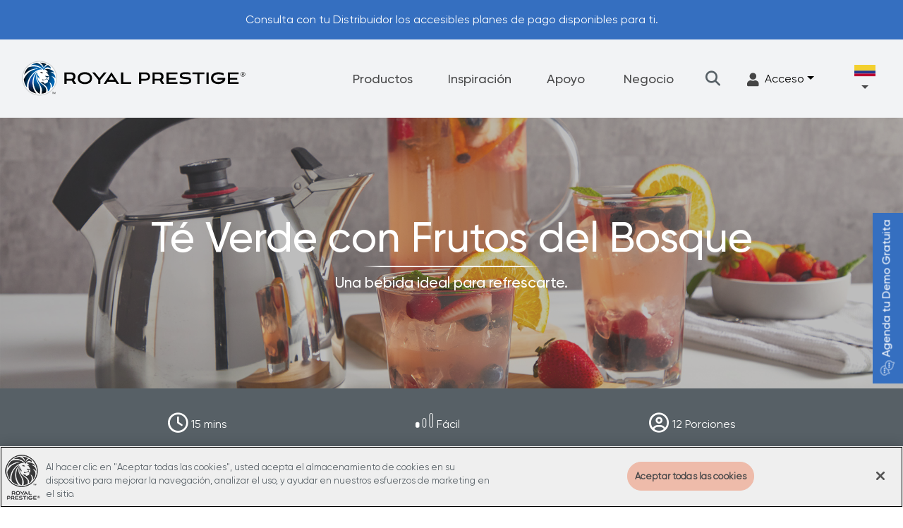

--- FILE ---
content_type: text/html; charset=utf-8
request_url: https://www.royalprestige.com/co/inspiracion/recetas/detalle/te-verde-con-frutos-del-bosque
body_size: 23902
content:
 <!DOCTYPE html> <html lang="es" > <head> <meta charset="utf-8" /> <meta name="viewport" content="width=device-width, initial-scale=1, shrink-to-fit=no, viewport-fit=cover"> <link href="/ResourcePackages/RoyalPrestige/assets/dist/css/app.css?v=23/01/2026 5:52:20&amp;package=RoyalPrestige" rel="stylesheet" type="text/css" /> <link rel="stylesheet" href="https://cdnjs.cloudflare.com/ajax/libs/font-awesome/6.2.1/css/all.min.css" integrity="sha512-MV7K8+y+gLIBoVD59lQIYicR65iaqukzvf/nwasF0nqhPay5w/9lJmVM2hMDcnK1OnMGCdVK+iQrJ7lzPJQd1w==" crossorigin="anonymous" referrerpolicy="no-referrer" /> <link rel="apple-touch-icon" sizes="180x180" href="/apple-touch-icon.png"> <link rel="icon" type="image/png" sizes="32x32" href="/favicon-32x32.png"> <link rel="icon" type="image/png" sizes="16x16" href="/favicon-16x16.png"> <link rel="manifest" href="/site.webmanifest"> <link rel="mask-icon" href="/safari-pinned-tab.svg" color="#5bbad5"> <meta name="msapplication-TileColor" content="#da532c"> <link rel="shortcut icon" href="/favicon.ico" type="image/x-icon" /> <title>
	T&#233; Verde con Frutos del Bosque | Recetas Royal Prestige&#174;
</title> <script src="https://ajax.aspnetcdn.com/ajax/jQuery/jquery-1.8.2.min.js" type="text/javascript"></script> <script src="https://ajax.aspnetcdn.com/ajax/jquery.validate/1.8/jquery.validate.min.js" type="text/javascript"></script> <script src="/ResourcePackages/RoyalPrestige/assets/dist/js/jquery.validate.unobtrusive.min.js" type="text/javascript"></script> <script src="/Client Scripts/mvcfoolproof.unobtrusive.min.js" type="text/javascript"></script> <script type="text/javascript">
				//Custom jQuery validation unobtrusive script and adapters
				jQuery.validator.unobtrusive.adapters.add("checkboxtrue", function (options) {
					if (options.element.tagName.toUpperCase() == "INPUT" && options.element.type.toUpperCase() == "CHECKBOX") {
						options.rules["required"] = true;
						if (options.message) {
							options.messages["required"] = options.message;
						}
					}
				});

			</script> <script src="/ResourcePackages/RoyalPrestige/assets/dist/js/hero-image-resize.js" type="text/javascript"></script> <style type="text/css" media="all">.toggle-portal{
  display: block;
  position: absolute;
  overflow: auto;
}
.dropdown-item {
text-decoration: none !important;
    padding-left: 0.5rem;
    font-size: 1rem !important;
}
.dropdown-item:hover {
	background-color: #f2f3f4;
}

.dropdown-toggle {
border: none;
background: none;
}

.dropdown-menu {

background-color: #f2f3f4;
border:none;
}

@media (max-width: 991.98px) {
  .dropdown-item {
    padding-left: 0;
}
.dropdown-menu.open {
position: relative !important;
    flex-wrap: wrap;
border:none !important;
}
}

.dropdown-menu.open {
    display: block;
border: 1px solid #356fc0;
border-radius: 0;

}
/*
@media (min-width: 992px) {
    .footer__row {
        justify-content: space-between;
    }
}
*/
@media (min-width: 1200px) {
    .nav-2column>ul>li {
        flex: auto;
        max-width: 100%;
  }
}</style><style type="text/css" media="all">.modal--distributor .modal__container .distributor-img-content-wrap img
{
  max-height: initial;
  width:100%
}

.modal--distributor .modal__close{
color:#576066;
}

.modal--distributor .distributor-content-wrap h2, .modal--distributor .distributor-content-wrap .h2{
color: #576066;
}
.modal--distributor .distributor-content-wrap div{color: #576066;}</style><meta property="og:title" content="T&#233; Verde con Frutos del Bosque | Recetas Royal Prestige&#174;" /><meta property="og:description" content="Descubre c&#243;mo preparar un refrescante T&#233; Verde con Frutos del Bosque en sencillos pasos y disfruta de esta deliciosa bebida llena de sabor y antioxidantes." /><meta property="og:type" content="website" /><meta property="og:url" content="https://www.royalprestige.com/co/inspiracion/recetas/detalle/te-verde-con-frutos-del-bosque" /><meta property="og:site_name" content="Royal Prestige - CO" /><style type="text/css" media="all">@media screen and (max-width: 768px) {
  .recipe-detail-new__recipe-head{
margin-top:30px
}
}
</style><meta name="Generator" content="Sitefinity 15.2.8427.0 DX" /><link rel="canonical" href="https://www.royalprestige.com/co/inspiracion/recetas/detalle/te-verde-con-frutos-del-bosque" /><!-- Google Tag Manager -->
<script>(function(w,d,s,l,i){w[l]=w[l]||[];w[l].push({'gtm.start':
new Date().getTime(),event:'gtm.js'});var f=d.getElementsByTagName(s)[0],
j=d.createElement(s),dl=l!='dataLayer'?'&l='+l:'';j.async=true;j.src=
'https://www.googletagmanager.com/gtm.js?id='+i+dl+ '&gtm_auth=9vZB1ztfXGzDsW-qlW5F6g&gtm_preview=env-1&gtm_cookies_win=x';f.parentNode.insertBefore(j,f);
})(window,document,'script','dataLayer','GTM-WPF64LF');</script>
<!-- End Google Tag Manager --><meta name="description" content="Descubre cómo preparar un refrescante Té Verde con Frutos del Bosque en sencillos pasos y disfruta de esta deliciosa bebida llena de sabor y antioxidantes." /></head> <body class="One-Column" data-site-id="6a5e7102-0e3e-4bc9-8ea8-7cddaa91b291" data-country="co"
	  data-current-culture="es"
	  data-language="es"><!-- Google Tag Manager (noscript) -->
<noscript><iframe src="https://www.googletagmanager.com/ns.html?id=GTM-WPF64LF&gtm_auth=9vZB1ztfXGzDsW-qlW5F6g&gtm_preview=env-1&gtm_cookies_win=x"
height="0" width="0" style="display:none;visibility:hidden"></iframe></noscript>
<!-- End Google Tag Manager (noscript) -->  
<div class="header" data-sf-element="Row">
    <div class="header__before-main">
        <div id="Header_TAF15E3E5002_Col00" class="sf_colsIn " data-sf-element="Notification" data-placeholder-label="Notification">


<div class="notification-bar swiper">
    <div class="swiper-wrapper">
        <div class="notification-bar__description swiper-slide">
            Los productos Royal Prestige&#174; solo se venden a trav&#233;s de un Distribuidor Autorizado Independiente.
        </div>
        <div class="notification-bar__description swiper-slide">
            Consulta con tu Distribuidor los accesibles planes de pago disponibles para ti.
        </div>
    </div>

</div>




        </div>
    </div>
    <div id="header__main" class="header__main">
        <div id="Header_TAF15E3E5002_Col01" class="sf_colsIn  header__logo" data-sf-element="Logo" data-placeholder-label="Logo">


<div>
			<a  href="/co" title="Home">
					<img src="/ResourcePackages/RoyalPrestige/assets/dist/images/Logos/royalprestigelogovector.svg" alt="Home" width="338" height="58" class="mw-100 h-auto">


			</a>
</div>
</div>

        <div id="header__main-wrapper" class="header__main-wrapper">
            <nav class="header__nav-wrapper js-site-nav">
                <div id="Header_TAF15E3E5002_Col02" class="navigation-top sf_colsIn" data-sf-element="Navigation-Top" data-placeholder-label="Navigation Top">


<ul class="main-nav js-main-nav">

<li class="main-nav__item js-main-nav-item">
	<div class="main-nav__trigger-wrapper">
		<a href="/co/productos" target="_self" tabindex="2" class="main-nav__trigger js-sub-nav-trigger">
			Productos
			<span class="main-nav__mobile-trigger js-sub-nav-mobile-trigger"></span>
		</a>
	</div>
	
	    <nav class="sub-nav js-sub-nav "> <div class="sub-nav__panel sub-nav__panel--wide"> <div class="sub-nav__top"> <div class="container sub-nav__container"> <div class="sub-nav__top-row"> 
<div class="tab-list-module js-tab-module-parent mt-3">
	<div class="tab-list-module__tab-wrap">
		<a href="#" class="tab-list-module__mobile-trigger js-tab-module-mobile-trigger"></a>
		<div id="MegaNavContent_C003_Col00" class="sf_colsIn tab-list-module__ul-wrap" data-sf-element="Tabs" data-placeholder-label="Tabs">
<ul class="tab-list-module__tabs js-tab-module-tabs">
		<li class="sf_colsIn tab-list-module__tab">
			<a href="#" data-target="MasVendidos" class="js-tab-module tab-list-module__trigger">Más Vendidos</a>
		</li>
		<li class="sf_colsIn tab-list-module__tab">
			<a href="#" data-target="Cocina" class="js-tab-module tab-list-module__trigger">Cocina</a>
		</li>
		<li class="sf_colsIn tab-list-module__tab">
			<a href="#" data-target="Electrodomésticos" class="js-tab-module tab-list-module__trigger">Electrodomésticos</a>
		</li>
		<li class="sf_colsIn tab-list-module__tab">
			<a href="#" data-target="Cubiertos" class="js-tab-module tab-list-module__trigger">Cubiertos</a>
		</li>
		<li class="sf_colsIn tab-list-module__tab">
			<a href="#" data-target="Cuchillos" class="js-tab-module tab-list-module__trigger">Cuchillos</a>
		</li>
		<li class="sf_colsIn tab-list-module__tab">
			<a href="#" data-target="Filtracion" class="js-tab-module tab-list-module__trigger"><span class="text-mint me-1 fs-4" aria-hidden="true">★</span> Filtración</a>
		</li>
		<li class="sf_colsIn tab-list-module__tab">
			<a href="#" data-target="Accesorios" class="js-tab-module tab-list-module__trigger">Accesorios</a>
		</li>
</ul>
</div>
	</div>
	<div class="tab-list-module__contents section-large js-tab-module-contents">
		<div id="MegaNavContent_C003_Col01" data-sf-element="Tab 1 Content" data-placeholder-label="Tab 1 Content" class="sf_colsIn js-tab-module-content tab-list-module__tab-content-area"><div class="row" data-sf-element="Row">
    <div id="MegaNavContent_C007_Col00" class="sf_colsIn col-lg-3" data-sf-element="Column 1" data-placeholder-label="Column 1">
<div>
    <div><span class="navigation-heading">Más Vendidos</span></div>    
</div>
<div>
        <p>
            <a href="https://www.royalprestige.com/co/productos/detalle/sistema-de-cocina">
            Sistema de Cocina Royal Prestige®
            </a>
        </p>
        <p>
            <a href="https://www.royalprestige.com/co/productos/detalle/sartenes-antiadherentes-deluxe-easy-release">
            Royal Prestige® Deluxe Easy Release
            </a>
        </p>
        <p>
            <a href="https://www.royalprestige.com/co/productos/detalle/extractor-de-jugos">
            Royal Prestige® Extractor de Jugos
            </a>
        </p>
        <p>
            <a href="https://www.royalprestige.com/co/productos/detalle/tetera-expertea">
            Royal Prestige® ExperTea
            </a>
        </p>
        <p>
            <a href="https://www.royalprestige.com/co/productos/detalle/multipan-sarten-11-funciones">
            Royal Prestige® MultiPan
            </a>
        </p>

</div>

    </div>
     <div id="MegaNavContent_C007_Col01" class="sf_colsIn col-lg-3" data-sf-element="Column 2" data-placeholder-label="Column 2">

	<div class="meganav-image__wrap">
	    		<div class="meganav-image__image-wrap">
	        <img loading="lazy" class="meganav-image__image" src="https://prdcuscmscdn01.azureedge.net/royalprestige/images/royalprestigecolibraries/default-library/menu-deluxe-easy-release.tmb-large.jpg?sfvrsn=b4390996_4" title="menu-deluxe-easy-release" alt="">
		</div>
		<div class="meganav-image__text">
			
		</div>

	</div>

<div>
    <div><a href="/co/productos/detalle/sartenes-antiadherentes-deluxe-easy-release">Royal Prestige® Deluxe Easy Release</a></div>    
</div>
    </div>
     <div id="MegaNavContent_C007_Col02" class="sf_colsIn col-lg-3" data-sf-element="Column 3" data-placeholder-label="Column 3">

	<div class="meganav-image__wrap">
	    		<div class="meganav-image__image-wrap">
	        <img loading="lazy" class="meganav-image__image" src="https://prdcuscmscdn01.azureedge.net/royalprestige/images/default-source/product-images/juicer/4_juicer_lifestyle-image.tmb-large.jpg?sfvrsn=2e07580d_44" title="4_Juicer_Lifestyle-Image" alt="">
		</div>
		<div class="meganav-image__text">
			
		</div>

	</div>

<div>
    <div><div id="MegaNavContent_C007_Col02" data-sf-element="Column 3" data-placeholder-label="Column 3"><div><div><a href="/co/productos/detalle/extractor-de-jugos">Royal Prestige<sup>®</sup> Extractor de Jugos</a></div></div></div></div>    
</div>
    </div>
     <div id="MegaNavContent_C007_Col03" class="sf_colsIn col-lg-3" data-sf-element="Column 4" data-placeholder-label="Column 4">

	<div class="meganav-image__wrap">
	    		<div class="meganav-image__image-wrap">
	        <img loading="lazy" class="meganav-image__image" src="https://prdcuscmscdn01.azureedge.net/royalprestige/images/default-source/product-images/expertea/7_expertea_featurebenefits.tmb-large.jpg?sfvrsn=25543eab_31" title="7_Expertea_FeatureBenefits" alt="">
		</div>
		<div class="meganav-image__text">
			
		</div>

	</div>

<div>
    <div><a href="/co/productos/detalle/tetera-expertea">Royal Prestige<sup>®</sup> ExperTea</a></div>    
</div>
    </div>
</div>
</div>
		<div id="MegaNavContent_C003_Col02" data-sf-element="Tab 2 Content" data-placeholder-label="Tab 2 Content" class="sf_colsIn js-tab-module-content tab-list-module__tab-content-area"><div class="row" data-sf-element="Row">
    <div id="MegaNavContent_C014_Col00" class="sf_colsIn col-lg-3" data-sf-element="Column 1" data-placeholder-label="Column 1">
<div>
    <div><span class="navigation-heading">COCINA</span></div>    
</div>
<div>
        <p>
            <a href="https://www.royalprestige.com/co/productos/detalle/sistema-de-cocina">
            Sistema de Cocina Royal Prestige®
            </a>
        </p>
        <p>
            <a href="https://www.royalprestige.com/co/productos/detalle/sartenes-antiadherentes-deluxe-easy-release">
            Royal Prestige® Deluxe Easy Release
            </a>
        </p>

</div>

    </div>
     <div id="MegaNavContent_C014_Col01" class="sf_colsIn col-lg-3" data-sf-element="Column 2" data-placeholder-label="Column 2">
<div>
    <div><span class="navigation-heading">Ollas y Sartenes</span></div>    
</div>
<div>
        <p>
            <a href="https://www.royalprestige.com/co/productos/detalle/nueva-olla-a-presion">
            Royal Prestige® Pressure Cooker
            </a>
        </p>
        <p>
            <a href="https://www.royalprestige.com/co/productos/detalle/ollas-grandes">
            Ollas Grandes Royal Prestige®
            </a>
        </p>
        <p>
            <a href="https://www.royalprestige.com/co/productos/detalle/cacerola">
            Royal Prestige® Casserole
            </a>
        </p>
        <p>
            <a href="https://www.royalprestige.com/co/productos/detalle/pavera">
            Pavera Ovalada Royal Prestige®
            </a>
        </p>
        <p>
            <a href="https://www.royalprestige.com/co/productos/detalle/multipan-sarten-11-funciones">
            Royal Prestige® MultiPan
            </a>
        </p>

</div>

    </div>
     <div id="MegaNavContent_C014_Col02" class="sf_colsIn col-lg-3" data-sf-element="Column 3" data-placeholder-label="Column 3">
<div>
    <div><span class="navigation-heading">CAFÉ, CHOCOLATE Y TÉ</span></div>    
</div>
<div>
        <p>
            <a href="https://www.royalprestige.com/co/productos/detalle/cafetera-barista">
            Royal Prestige® Barista
            </a>
        </p>
        <p>
            <a href="https://www.royalprestige.com/co/productos/detalle/baristart-kit">
            Royal Prestige® BaristArt Kit
            </a>
        </p>
        <p>
            <a href="https://www.royalprestige.com/co/productos/detalle/cafetera-royal-espresso">
            Royal Prestige® Royal Espresso
            </a>
        </p>
        <p>
            <a href="https://www.royalprestige.com/co/productos/detalle/chocolatera">
            Royal Prestige® Chocolatera
            </a>
        </p>
        <p>
            <a href="https://www.royalprestige.com/co/productos/detalle/tetera-expertea">
            Royal Prestige® ExperTea
            </a>
        </p>

</div>

    </div>
     <div id="MegaNavContent_C014_Col03" class="sf_colsIn col-lg-3" data-sf-element="Column 4" data-placeholder-label="Column 4">

	<div class="meganav-image__wrap">
	    		<div class="meganav-image__image-wrap">
	        <img loading="lazy" class="meganav-image__image" src="https://prdcuscmscdn01.azureedge.net/royalprestige/images/royalprestigecolibraries/default-library/1_royal-prestige_8-piece-special-cooking-system_hero-image.tmb-large.jpg?sfvrsn=cc0a00be_9" title="1_Royal Prestige_8 Piece Special Cooking System_Hero Image" alt="">
		</div>
		<div class="meganav-image__text">
			
		</div>

	</div>

<div>
    <div><a href="/co/productos/detalle/sistema-de-cocina">Sistema de Cocina Royal Prestige<sup>®</sup></a></div>    
</div>
    </div>
</div>
</div>
		<div id="MegaNavContent_C003_Col03" data-sf-element="Tab 3 Content" data-placeholder-label="Tab 3 Content" class="sf_colsIn js-tab-module-content tab-list-module__tab-content-area"><div class="row" data-sf-element="Row">
    <div id="MegaNavContent_C032_Col00" class="sf_colsIn col-lg-4" data-sf-element="Column 1" data-placeholder-label="Column 1">
<div>
    <div><span class="navigation-heading">Electrodomésticos</span></div>    
</div>
<div>
        <p>
            <a href="https://www.royalprestige.com/co/productos/detalle/extractor-de-jugos">
            Royal Prestige® Extractor de Jugos
            </a>
        </p>
        <p>
            <a href="https://www.royalprestige.com/co/productos/detalle/estufa-de-induccion">
            Royal Prestige® Induction Cooktop
            </a>
        </p>
        <p>
            <a href="https://www.royalprestige.com/co/productos/detalle/estufa-de-induccion-portatil">
            Royal Prestige® Precision Cook
            </a>
        </p>
        <p>
            <a href="https://www.royalprestige.com/co/productos/detalle/licuadora-potente-power-blender-max">
            Royal Prestige® Power Blender Max
            </a>
        </p>
        <p>
            <a href="https://www.royalprestige.com/co/productos/detalle/batidora-de-mano-power-blender-go-plus">
            Royal Prestige® Power Blender Go Plus
            </a>
        </p>

</div>

    </div>
    <div id="MegaNavContent_C032_Col01" class="sf_colsIn col-lg-4" data-sf-element="Column 2" data-placeholder-label="Column 2">

	<div class="meganav-image__wrap">
	    		<div class="meganav-image__image-wrap">
	        <img loading="lazy" class="meganav-image__image" src="https://prdcuscmscdn01.azureedge.net/royalprestige/images/royalprestigecolibraries/images/power-blender/1_royal-prestige_power-blender-max-tritan-jar_-hero-image.tmb-large.jpg?sfvrsn=42d2c1d2_8" title="1_Royal Prestige_Power Blender Max Tritan Jar_ Hero Image" alt="">
		</div>
		<div class="meganav-image__text">
			
		</div>

	</div>

<div>
    <div><a href="/co/productos/detalle/licuadora-potente-power-blender-max">Royal Prestige® Power Blender Max</a></div>    
</div>
    </div>
    <div id="MegaNavContent_C032_Col02" class="sf_colsIn col-lg-4" data-sf-element="Column 3" data-placeholder-label="Column 3">

	<div class="meganav-image__wrap">
	    		<div class="meganav-image__image-wrap">
	        <img loading="lazy" class="meganav-image__image" src="https://prdcuscmscdn01.azureedge.net/royalprestige/images/royalprestigecolibraries/images/juicer/4_juicer_lifestyle-image.tmb-large.jpg?sfvrsn=15cf24aa_8" title="4_Juicer_Lifestyle Image" alt="">
		</div>
		<div class="meganav-image__text">
			
		</div>

	</div>

<div>
    <div><a href="/co/productos/detalle/extractor-de-jugos">Royal Prestige<sup>®</sup> Extractor de Jugos</a></div>    
</div>
    </div>
</div>
</div>
		<div id="MegaNavContent_C003_Col04" data-sf-element="Tab 4 Content" data-placeholder-label="Tab 4 Content" class="sf_colsIn js-tab-module-content tab-list-module__tab-content-area"><div class="row" data-sf-element="Row">
    <div id="MegaNavContent_C026_Col00" class="sf_colsIn col-lg-8" data-sf-element="Column 1" data-placeholder-label="Column 1"><div class="row" data-sf-element="Row">
    <div id="MegaNavContent_C027_Col00" class="sf_colsIn col-lg-6" data-sf-element="Column 1" data-placeholder-label="Column 1">
<div>
    <div><span class="navigation-heading">Cubiertos</span></div>    
</div>
<div>
        <p>
            <a href="https://www.royalprestige.com/co/productos/detalle/juego-de-cubiertos-fiesta-24-piezas">
            Juego de Cubiertos Fiesta de 24 Piezas
            </a>
        </p>
        <p>
            <a href="https://www.royalprestige.com/co/productos/detalle/juego-de-cubiertos-americana-24-piezas">
            Juego de Cubiertos Americana de 24 Piezas
            </a>
        </p>

</div>

    </div>
    <div id="MegaNavContent_C027_Col01" class="sf_colsIn col-lg-6" data-sf-element="Column 2" data-placeholder-label="Column 2">
<div>
    <div><span class="navigation-heading">Juegos para servir</span></div>    
</div>
<div>
        <p>
            <a href="https://www.royalprestige.com/co/productos/detalle/juego-para-servir-complementario-3-piezas">
            Juego Complementario para Servir de 3 Piezas
            </a>
        </p>
        <p>
            <a href="https://www.royalprestige.com/co/productos/detalle/juego-para-servir-americana-de-6-piezas">
            Juego para Servir Americana de 6 Piezas
            </a>
        </p>
        <p>
            <a href="https://www.royalprestige.com/co/productos/detalle/juego-para-servir-deluxe-3-piezas">
            Juego Deluxe para Servir de 3 Piezas
            </a>
        </p>

</div>

    </div>
</div>

    </div>
    <div id="MegaNavContent_C026_Col01" class="sf_colsIn col-lg-4" data-sf-element="Column 2" data-placeholder-label="Column 2">

	<div class="meganav-image__wrap">
	    		<div class="meganav-image__image-wrap">
	        <img loading="lazy" class="meganav-image__image" src="https://prdcuscmscdn01.azureedge.net/royalprestige/images/royalprestigecolibraries/images/juego-de-servir-complementario-3-piezas/4_royal-prestige-3-piece-complementary-serving-set_lifestyle-image-(1).tmb-large.jpg?sfvrsn=8fc5a35e_8" title="4_Royal Prestige 3-Piece Complementary Serving Set_Lifestyle Image (1)" alt="">
		</div>
		<div class="meganav-image__text">
			
		</div>

	</div>

<div>
    <div><a href="/co/productos/detalle/juego-para-servir-complementario-3-piezas">Juego Complementario para Servir</a></div>    
</div>
    </div>
</div>
</div>
		<div id="MegaNavContent_C003_Col05" data-sf-element="Tab 5 Content" data-placeholder-label="Tab 5 Content" class="sf_colsIn js-tab-module-content tab-list-module__tab-content-area"><div class="row" data-sf-element="Row">
    <div id="MegaNavContent_C021_Col00" class="sf_colsIn col-lg-8" data-sf-element="Column 1" data-placeholder-label="Column 1">
<div>
    <div><span class="navigation-heading">Cuchillos</span></div>    
</div><div class="row" data-sf-element="Row">
    <div id="MegaNavContent_C022_Col00" class="sf_colsIn col-lg-6" data-sf-element="Column 1" data-placeholder-label="Column 1">
<div>
        <p>
            <a href="https://www.royalprestige.com/co/productos/detalle/cuchillo-multiuso">
            Cuchillo Multiuso de Royal Prestige®
            </a>
        </p>
        <p>
            <a href="https://www.royalprestige.com/co/productos/detalle/cuchillo-para-pelar">
            Cuchillo para Pelar Royal Prestige®
            </a>
        </p>
        <p>
            <a href="https://www.royalprestige.com/co/productos/detalle/cuchillos-para-carne">
            Cuchillos para Carne Royal Prestige®
            </a>
        </p>
        <p>
            <a href="https://www.royalprestige.com/co/productos/detalle/juego-de-cuchillos-5-piezas">
            Juego de 5 Cuchillos de Cocina Royal Prestige®
            </a>
        </p>
        <p>
            <a href="https://www.royalprestige.com/co/productos/detalle/cuchillo-santoku-de-5">
            Cuchillos Santoku de 5" Royal Prestige®
            </a>
        </p>
        <p>
            <a href="https://www.royalprestige.com/co/productos/detalle/cuchillo-santoku-de-3.5">
            Cuchillo Santoku de 3.5" de Royal Prestige®
            </a>
        </p>

</div>

    </div>
    <div id="MegaNavContent_C022_Col01" class="sf_colsIn col-lg-6" data-sf-element="Column 2" data-placeholder-label="Column 2">
<div>
        <p>
            <a href="https://www.royalprestige.com/co/productos/detalle/hacha-de-cocina">
            Hacha de Cocina de Royal Prestige®
            </a>
        </p>
        <p>
            <a href="https://www.royalprestige.com/co/productos/detalle/juego-de-cuchillos-para-rebanar-4-piezas">
            Juego de 4 Piezas para Rebanar de Royal Prestige®
            </a>
        </p>
        <p>
            <a href="https://www.royalprestige.com/co/productos/detalle/bloque-de-17-ranuras-para-cuchillos">
            All-in-One Knife Block de Royal Prestige®
            </a>
        </p>
        <p>
            <a href="https://www.royalprestige.com/co/productos/detalle/cuchillos-para-churrasco">
            Royal Prestige® Precision Series 3™ Churrasco Knife Set‌
            </a>
        </p>
        <p>
            <a href="https://www.royalprestige.com/co/productos/detalle/afilador-de-cuchillos-negro">
            Afilador de Cuchillos Precision Series III™
            </a>
        </p>
        <p>
            <a href="https://www.royalprestige.com/co/productos/detalle/afilador-de-cuchillos-acero-inoxidable">
            Afilador de Cuchillos de Acero Precision Series III™
            </a>
        </p>

</div>

    </div>
</div>

    </div>
    <div id="MegaNavContent_C021_Col01" class="sf_colsIn col-lg-4" data-sf-element="Column 2" data-placeholder-label="Column 2">

	<div class="meganav-image__wrap">
	    		<div class="meganav-image__image-wrap">
	        <img loading="lazy" class="meganav-image__image" src="https://prdcuscmscdn01.azureedge.net/royalprestige/images/default-source/product-images/all-in-one-knife-block/4_royal-prestige-all-in-one-knife-block_lifestyle-image-(1).tmb-large.webp?sfvrsn=6f2c58cd_21" title="4_Royal Prestige® All-in-One Knife Block_Lifestyle Image (1)" alt="">
		</div>
		<div class="meganav-image__text">
			
		</div>

	</div>

<div>
    <div><a href="/co/productos/detalle/juego-de-cuchillos-5-piezas">Juego de 5 Cuchillos de Cocina Royal Prestige</a></div>    
</div>
    </div>
</div>
</div>
		<div id="MegaNavContent_C003_Col06" data-sf-element="Tab 6 Content" data-placeholder-label="Tab 6 Content" class="sf_colsIn js-tab-module-content tab-list-module__tab-content-area"><div class="row" data-sf-element="Row">
    <div id="MegaNavContent_C041_Col00" class="sf_colsIn col-lg-4" data-sf-element="Column 1" data-placeholder-label="Column 1">
<div>
    <div><p><a href="/co/fresca-flow/sistema-de-osmosis-inversa">★ FrescaFlow Water Filter</a></p></div>    
</div>
    </div>
    <div id="MegaNavContent_C041_Col01" class="sf_colsIn col-lg-4" data-sf-element="Column 2" data-placeholder-label="Column 2">
        <img loading="lazy" class="mw-100 h-auto" src="https://prdcuscmscdn01.azureedge.net/royalprestige/images/default-source/navigation/fresca-flow_aspirational-4-917701539.png?sfvrsn=b0ceb462_0" title="fresca-flow_aspirational-4-917701539" alt="fresca-flow_aspirational-4-917701539">
 
<div>
    <div><p><a href="/co/fresca-flow/sistema-de-osmosis-inversa">★ FrescaFlow Water Filter</a></p></div>    
</div>
    </div>
    <div id="MegaNavContent_C041_Col02" class="sf_colsIn col-lg-4" data-sf-element="Column 3" data-placeholder-label="Column 3">
    </div>
</div>
</div>
		<div id="MegaNavContent_C003_Col07" data-sf-element="Tab 7 Content" data-placeholder-label="Tab 7 Content" class="sf_colsIn js-tab-module-content tab-list-module__tab-content-area"><div class="row" data-sf-element="Row">
    <div id="MegaNavContent_C073_Col00" class="sf_colsIn col-lg-4" data-sf-element="Column 1" data-placeholder-label="Column 1">
<div>
    <div><span class="navigation-heading">Tazones para Mezclar </span></div>    
</div>
<div>
        <p>
            <a href="https://www.royalprestige.com/co/productos/detalle/juego-de-4-tazones-para-mezclar">
            Juego de 4 Tazones para Mezclar
            </a>
        </p>
        <p>
            <a href="https://www.royalprestige.com/co/productos/detalle/tazon-para-mezclar-5-cuartos">
            Tazón para Mezclar de 5 Cuartos
            </a>
        </p>
        <p>
            <a href="https://www.royalprestige.com/co/productos/detalle/tazon-para-mezclar-10-cuartos">
            Tazón para Mezclar de 10 Cuartos
            </a>
        </p>

</div>

<div>
    <div><span class="navigation-heading">Almacenamiento</span></div>    
</div>
<div>
        <p>
            <a href="https://www.royalprestige.com/co/productos/detalle/juego-de-6-recipientes-para-almacenar">
            Juego de 6 Recipientes para Almacenar
            </a>
        </p>
        <p>
            <a href="https://www.royalprestige.com/co/productos/detalle/juego-de-8-recipientes-para-almacenar">
            Juego de 8 Recipientes para Almacenar
            </a>
        </p>

</div>

    </div>
    <div id="MegaNavContent_C073_Col01" class="sf_colsIn col-lg-4" data-sf-element="Column 2" data-placeholder-label="Column 2">
<div>
    <div><span class="navigation-heading">Misceláneo&nbsp;</span></div>    
</div>
<div>
        <p>
            <a href="https://www.royalprestige.com/co/productos/detalle/smart-temp">
            Royal Prestige® Smart Temp
            </a>
        </p>
        <p>
            <a href="https://www.royalprestige.com/co/productos/detalle/perfect-pop">
            Royal Prestige® Perfect Pop
            </a>
        </p>
        <p>
            <a href="https://www.royalprestige.com/co/productos/detalle/accesorios-de-cocina">
            Accesorios de Cocina Precision Series™
            </a>
        </p>
        <p>
            <a href="https://www.royalprestige.com/co/productos/detalle/base-magnetica-para-ollas">
            Base Magnética Para Ollas
            </a>
        </p>
        <p>
            <a href="https://www.royalprestige.com/co/productos/detalle/coladores-y-vaporizadores">
            Royal Prestige® 5-PLY Colanders/Steamers
            </a>
        </p>
        <p>
            <a href="https://www.royalprestige.com/co/productos/detalle/tabla-para-cortar-de-bambu">
            Tablas de Bambú para Cortar
            </a>
        </p>
        <p>
            <a href="https://www.royalprestige.com/co/productos/detalle/maquina-de-ensaladas">
            Máquina de Ensaladas Royal Prestige®
            </a>
        </p>
        <p>
            <a href="https://www.royalprestige.com/co/productos/detalle/rejilla-para-escalfar-con-6-tacitas">
            Rejilla para Escalfar con 6 Tacitas
            </a>
        </p>

</div>

    </div>
    <div id="MegaNavContent_C073_Col02" class="sf_colsIn col-lg-4" data-sf-element="Column 3" data-placeholder-label="Column 3">
<div>
    <div><span class="navigation-heading">Misceláneo&nbsp;</span></div>    
</div>
<div>
        <p>
            <a href="https://www.royalprestige.com/co/productos/detalle/jarra-para-leche-y-azucarera">
            Juego de Azucarera y Jarro para Leche
            </a>
        </p>
        <p>
            <a href="https://www.royalprestige.com/co/productos/detalle/juego-de-copas-para-helado">
            Juego de Copas para Helado
            </a>
        </p>
        <p>
            <a href="https://www.royalprestige.com/co/productos/detalle/juego-de-utensilios-de-cocina-6-piezas">
            Juego de Utensilios de Cocina de 6 Piezas
            </a>
        </p>
        <p>
            <a href="https://www.royalprestige.com/co/productos/detalle/juego-para-hornear-de-7-piezas">
            Juego para Hornear de 7 Piezas
            </a>
        </p>
        <p>
            <a href="https://www.royalprestige.com/co/productos/detalle/olla-para-derretir-mantequilla">
            Hervidor de Mantequilla de 0.5 Cuarto
            </a>
        </p>
        <p>
            <a href="https://www.royalprestige.com/co/productos/detalle/hervidor-leche-acero-inoxidable">
            Hervidor de Leche de 1 Cuarto
            </a>
        </p>
        <p>
            <a href="https://www.royalprestige.com/co/productos/detalle/unidad-de-combinacion">
            Unidad de Combinación
            </a>
        </p>

</div>

    </div>
</div>
</div>
	</div>
</div>


 </div> </div> </div> </div> </nav>
</li>
<li class="main-nav__item js-main-nav-item">
	<div class="main-nav__trigger-wrapper">
		<a href="/co/inspiracion" target="_self" tabindex="3" class="main-nav__trigger js-sub-nav-trigger">
			Inspiraci&#243;n
			<span class="main-nav__mobile-trigger js-sub-nav-mobile-trigger"></span>
		</a>
	</div>
	
	    <nav class="sub-nav js-sub-nav "> <div class="sub-nav__panel sub-nav__panel--wide"> <div class="sub-nav__top"> <div class="container sub-nav__container"> <div class="sub-nav__top-row"> 
<div class="row" data-sf-element="Row">
    <div id="MegaNavContent_C001_Col00" class="sf_colsIn col-lg-3" data-sf-element="Column 1" data-placeholder-label="Column 1">
<div>
    <div><span class="navigation-heading">Featured</span></div>    
</div>


<div>
	<nav class="nav-vertical">
		

		<ul class="nav-vertical__list flex-column">
<li class="nav-vertical__item">
		<a class="nav-vertical__link " href="/co/inspiracion/tu-producto-ideal" target="_self">Tu Producto Ideal</a>

</li>
<li class="nav-vertical__item">
		<a class="nav-vertical__link " href="/co/inspiracion/recetas" target="_self">Recetas</a>

</li>
<li class="nav-vertical__item">
		<a class="nav-vertical__link " href="/co/inspiracion/blog" target="_self">Blog</a>

</li>
<li class="nav-vertical__item">
		<a class="nav-vertical__link " href="/co/inspiracion/royal-tv" target="_self">Royal TV</a>

</li>
<li class="nav-vertical__item">
		<a class="nav-vertical__link " href="/co/inspiracion/revista-royal-prestige" target="_self">Revista Royal Prestige</a>

</li>
<li class="nav-vertical__item">
		<a class="nav-vertical__link " href="/co/inspiracion/contacta-un-distribuidor" target="_self">Experiencia Royal</a>

</li>
		</ul>
	</nav>
</div>






    </div>
     <div id="MegaNavContent_C001_Col01" class="sf_colsIn col-6 col-lg-3" data-sf-element="Column 2" data-placeholder-label="Column 2">

	<div class="meganav-image__wrap">
	    		<div class="meganav-image__image-wrap">
	        <img loading="lazy" class="meganav-image__image" src="https://prdcuscmscdn01.azureedge.net/royalprestige/images/royalprestigecolibraries/news/butterfly_pea_tea_with_boba_blog_l.jpg?sfvrsn=28d35aa_1" title="butterfly_pea_tea_with_boba_blog_l" alt="">
		</div>
		<div class="meganav-image__text">
			
		</div>

	</div>

<div>
    <div><a href="/co/inspiracion/blog">Inspírate con Nuestros Blogs</a></div>    
</div>
    </div>
     <div id="MegaNavContent_C001_Col02" class="sf_colsIn col-6 col-lg-3" data-sf-element="Column 3" data-placeholder-label="Column 3">

	<div class="meganav-image__wrap">
	    		<div class="meganav-image__image-wrap">
	        <img loading="lazy" class="meganav-image__image" src="https://prdcuscmscdn01.azureedge.net/royalprestige/images/default-source/recipes/pastelo-n-de-yuca.tmb-0.jpg?sfvrsn=82a961f0_4" title="pastelón-de-yuca" alt="">
		</div>
		<div class="meganav-image__text">
			
		</div>

	</div>

<div>
    <div><a href="/co/inspiracion/recetas">Explora Nuestras Deliciosas Recetas</a></div>    
</div>
    </div>
     <div id="MegaNavContent_C001_Col03" class="sf_colsIn col-6 col-lg-3" data-sf-element="Column 4" data-placeholder-label="Column 4">
    </div>
</div>


 </div> </div> </div> </div> </nav>
</li>
<li class="main-nav__item js-main-nav-item">
	<div class="main-nav__trigger-wrapper">
		<a href="/co/apoyo" target="_self" tabindex="4" class="main-nav__trigger js-sub-nav-trigger">
			Apoyo
			<span class="main-nav__mobile-trigger js-sub-nav-mobile-trigger"></span>
		</a>
	</div>
	
	    <nav class="sub-nav js-sub-nav "> <div class="sub-nav__panel sub-nav__panel--wide"> <div class="sub-nav__top"> <div class="container sub-nav__container"> <div class="sub-nav__top-row"> 
<div class="row" data-sf-element="Row">
    <div id="MegaNavContent_C005_Col00" class="sf_colsIn col-lg-12" data-sf-element="Column 1" data-placeholder-label="Column 1">
<div>
    <div><span class="navigation-heading">Apoyo</span></div>    
</div><div class="row" data-sf-element="Row">
    <div id="MegaNavContent_C010_Col00" class="sf_colsIn col-xl-3" data-sf-element="Column 1" data-placeholder-label="Column 1">


<div>
	<nav class="nav-vertical">
		

		<ul class="nav-vertical__list flex-column">
<li class="nav-vertical__item">
		<a class="nav-vertical__link " href="/co/apoyo/quienes-somos" target="_self">Quienes Somos</a>

</li>
<li class="nav-vertical__item">
		<a class="nav-vertical__link " href="/co/apoyo/garantia" target="_self">Garantía Royal Prestige®</a>

</li>
		</ul>
	</nav>
</div>






    </div>
     <div id="MegaNavContent_C010_Col01" class="sf_colsIn col-xl-3" data-sf-element="Column 2" data-placeholder-label="Column 2">


<div>
	<nav class="nav-vertical">
		

		<ul class="nav-vertical__list flex-column">
<li class="nav-vertical__item">
		<a class="nav-vertical__link " href="/co/apoyo/politca-de-cancelacion-y-devolucion" target="_self">Política de Cancelación y Devolución</a>

</li>
<li class="nav-vertical__item">
		<a class="nav-vertical__link " href="/co/apoyo/opciones-de-pago" target="_self">Opciones de Pago</a>

</li>
		</ul>
	</nav>
</div>






    </div>
     <div id="MegaNavContent_C010_Col02" class="sf_colsIn col-xl-3" data-sf-element="Column 3" data-placeholder-label="Column 3">


<div>
	<nav class="nav-vertical">
		

		<ul class="nav-vertical__list flex-column">
<li class="nav-vertical__item">
		<a class="nav-vertical__link " href="/co/apoyo/consejos-utiles" target="_self">Consejos Útiles</a>

</li>
<li class="nav-vertical__item">
		<a class="nav-vertical__link " href="/co/apoyo/contactanos" target="_self">Contáctanos</a>

</li>
		</ul>
	</nav>
</div>






    </div>
     <div id="MegaNavContent_C010_Col03" class="sf_colsIn col-xl-3" data-sf-element="Column 4" data-placeholder-label="Column 4">


<div>
	<nav class="nav-vertical">
		

		<ul class="nav-vertical__list flex-column">
<li class="nav-vertical__item">
		<a class="nav-vertical__link " href="/co/apoyo/upgrade-program?product=olla-a-presion" target="_self">Programa de actualización</a>

</li>
<li class="nav-vertical__item">
		<a class="nav-vertical__link " href="/co/apoyo/fresca-flow-faq" target="_self">FrescaFlow Apoyo</a>

</li>
		</ul>
	</nav>
</div>






    </div>
</div>
<div class="row" data-sf-element="Row">
    <div id="MegaNavContent_C008_Col00" class="sf_colsIn col-lg-4" data-sf-element="Column 1" data-placeholder-label="Column 1">
    </div>
    <div id="MegaNavContent_C008_Col01" class="sf_colsIn col-lg-4" data-sf-element="Column 2" data-placeholder-label="Column 2">
    </div>
    <div id="MegaNavContent_C008_Col02" class="sf_colsIn col-lg-4" data-sf-element="Column 3" data-placeholder-label="Column 3">
    </div>
</div>

    </div>
</div>


 </div> </div> </div> </div> </nav>
</li>
<li class="main-nav__item js-main-nav-item">
	<div class="main-nav__trigger-wrapper">
		<a href="/co/negocio" target="_self" tabindex="5" class="main-nav__trigger js-sub-nav-trigger">
			Negocio
			<span class="main-nav__mobile-trigger js-sub-nav-mobile-trigger"></span>
		</a>
	</div>
	
	    <nav class="sub-nav js-sub-nav "> <div class="sub-nav__panel sub-nav__panel--wide"> <div class="sub-nav__top"> <div class="container sub-nav__container"> <div class="sub-nav__top-row"> 
<div class="row" data-sf-element="Row">
    <div id="MegaNavContent_C005_Col00" class="sf_colsIn col-lg-12" data-sf-element="Column 1" data-placeholder-label="Column 1">
<div>
    <div><span class="navigation-heading">Negocio</span></div>    
</div><div class="row" data-sf-element="Row">
    <div id="MegaNavContent_C010_Col00" class="sf_colsIn col-lg-3" data-sf-element="Column 1" data-placeholder-label="Column 1">


<div>
	<nav class="nav-vertical">
		

		<ul class="nav-vertical__list flex-column">
<li class="nav-vertical__item">
		<a class="nav-vertical__link " href="/co/negocio/por-que-elegirnos" target="_self">Por qué elegirnos</a>

</li>
<li class="nav-vertical__item">
		<a class="nav-vertical__link " href="/co/negocio/como-te-apoyamos" target="_self">Cómo te apoyamos</a>

</li>
<li class="nav-vertical__item">
		<a class="nav-vertical__link " href="/co/negocio/blogs-oportunidad-royal" target="_self">Blogs - Oportunidad Royal</a>

</li>
		</ul>
	</nav>
</div>






    </div>
     <div id="MegaNavContent_C010_Col01" class="sf_colsIn col-lg-3" data-sf-element="Column 2" data-placeholder-label="Column 2">

    <a href="/co/negocio/blogs-oportunidad-royal" title="Open image in original size" class="meganav-image__wrap">
        		<div class="meganav-image__image-wrap">
	        <img loading="lazy" class="meganav-image__image" src="https://prdcuscmscdn01.azureedge.net/royalprestige/images/default-source/news/blog-1_empresa-lider-(1rst-blog)-1458039893.webp?sfvrsn=b3d85d21_3" title="Blogs - Oportunidad Royal" alt="¿Por qué Hy Cite es una empresa líder en la venta directa?">
		</div>
		<div class="meganav-image__text">
			¿Por qué Hy Cite es una empresa líder en la venta directa?
		</div>

    </a>

    </div>
     <div id="MegaNavContent_C010_Col02" class="sf_colsIn col-lg-3" data-sf-element="Column 3" data-placeholder-label="Column 3">
    </div>
     <div id="MegaNavContent_C010_Col03" class="sf_colsIn col-lg-3" data-sf-element="Column 4" data-placeholder-label="Column 4">
    </div>
</div>
<div class="row" data-sf-element="Row">
    <div id="MegaNavContent_C008_Col00" class="sf_colsIn col-lg-4" data-sf-element="Column 1" data-placeholder-label="Column 1">
    </div>
    <div id="MegaNavContent_C008_Col01" class="sf_colsIn col-lg-4" data-sf-element="Column 2" data-placeholder-label="Column 2">
    </div>
    <div id="MegaNavContent_C008_Col02" class="sf_colsIn col-lg-4" data-sf-element="Column 3" data-placeholder-label="Column 3">
    </div>
</div>

    </div>
</div>


 </div> </div> </div> </div> </nav>
</li>
</ul>




 </div>
            </nav>

            <div id="Header_TAF15E3E5002_Col03" class="searchArea sf_colsIn " data-sf-element="SearchArea" data-placeholder-label="Search Area">
<div >
    <div ><span class="fas fa-magnifying-glass js-search header__search"></span></div>    
</div>


<div class="js-search-box header__search-box">
	<div class="d-flex gap-3 my-3 search-wrapper" role="search">
		<form action="/co/search" method="get" class="d-flex gap-3 my-3 search-wrapper">
			<input type="hidden" name="indexCatalogue" value="site-search---co" />			
			<input type="search" name="searchQuery" title="Search input" placeholder="Buscar" class="form-control" aria-autocomplete="both" aria-describedby='SearchInfo-1' />
			<button type="submit" ><span class="fas fa-magnifying-glass"></span></button>			
		</form>
	</div>
</div></div>

            <div class="distributorArea">
                <div id="Header_TAF15E3E5002_Col04" class="distributor sf_colsIn" data-sf-element="Distributor" data-placeholder-label="Distributor">
<div >
    <div ><div class="dropdown"><button class="dropdown-toggle dropdown-onhover" id="toggle_portal"><img src="/ResourcePackages/RoyalPrestige/assets/dist/images/SVGs/admin.svg" data-sf-ec-immutable="" class="d-inline-block me-2">Acceso</button><div class="dropdown-menu dropdown-onhover" id="showhidedropdown"><a href="https://customers.hycite.com/Default.aspx" class="dropdown-item" data-sf-ec-immutable="" target="_blank">Acceso al Cliente</a><a href="https://distributors.hycite.com" class="dropdown-item" data-sf-ec-immutable="" target="_blank">Acceso Distribuidores</a>
 </div></div></div>    
</div></div>
            </div>

            <div id="Header_TAF15E3E5002_Col05" class="region-language sf_colsIn" data-sf-element="RegionLanguage" data-placeholder-label="Region and language">
<div class="flag-drop-down">


			<div class="country__toggleArea">
				<button class="country__current js-country-toggle">
					<img src="/ResourcePackages/RoyalPrestige/assets/dist/images/SVGs/colombia-flag.svg" width="30" />
				</button>
			</div>
<div id="country__dropdown-wrapper" class="country__dropdown-wrapper">
					<a href="https://royalprestige.com/br/"><img src="/ResourcePackages/RoyalPrestige/assets/dist/images/SVGs/brazil-flag.svg" width="30" /></a>
					<a href="https://royalprestige.com/ec/"><img src="/ResourcePackages/RoyalPrestige/assets/dist/images/SVGs/ecuador-flag.svg" width="30" /></a>
					<a href="https://royalprestige.com/pe/"><img src="/ResourcePackages/RoyalPrestige/assets/dist/images/SVGs/peru-flag.svg" width="30" /></a>
					<a href="https://royalprestige.com/mx/"><img src="/ResourcePackages/RoyalPrestige/assets/dist/images/SVGs/mexico-flag.svg" width="30" /></a>
					<a href="https://royalprestige.com/co/"><img src="/ResourcePackages/RoyalPrestige/assets/dist/images/SVGs/colombia-flag.svg" width="30" /></a>
					<a href="https://royalprestige.com/ar/"><img src="/ResourcePackages/RoyalPrestige/assets/dist/images/SVGs/argentina-flag.svg" width="30" /></a>
					<a href="https://royalprestige.com/?country=us"><img src="/ResourcePackages/RoyalPrestige/assets/dist/images/SVGs/usa-flag.svg" width="30" /></a>
					<a href="https://royalprestige.com/do/"><img src="/ResourcePackages/RoyalPrestige/assets/dist/images/SVGs/dominican-republic-flag.svg" width="30" /></a>
</div>
</div>


<div class="language-links">

</div>





<div >
    <div ><div id="rp_redirect_ec" style="display: none"><a class="rp_redirect button btn btn-primary p-0" href="https://prestige.ec" data-sf-ec-immutable="" target="_blank"><img id="btn-prestige" style="max-width: 130px" src="https://prdcuscmscdn01.azureedge.net/royalprestige/images/prestigeeclibraries/navigation/prestige-logo_gradient-black-1-(1).svg?sfvrsn=2f7c638d_1" alt="Prestige.ec"></a>
</div></div>    
</div>
            </div>
        </div>

        <button class="nav-mobile js-toggle-menu">
            <div class="nav-mobile__inner">
                <span class="bar"></span>
                <span class="bar"></span>
                <span class="bar"></span>
            </div>
        </button>
    </div>
</div>

</div>


 <div class=""> 


<style media="print">
	.header, .footer {
		display: none;
	}

	.distributorContactWrapper {
		display: none;
	}

	#ot-sdk-btn {
		display: none;
	}

	.relatedPDPPrint {
		display: none;
	}
</style>

<div class="recipe-detail-new" >
	<div class="recipe-detail-new__hero full-width">
				<picture>
					<source media="(min-width: 481px)" srcset="https://prdcuscmscdn01.azureedge.net/royalprestige/images/default-source/recipes/berry-tea-v2.tmb-0-(1).png?sfvrsn=e2d5c09_4">
					<img title="berry-tea-v2" src="https://prdcuscmscdn01.azureedge.net/royalprestige/images/default-source/recipes/berry_blast_tea_s.tmb-0.jpg?sfvrsn=703aac6f_4" alt="" class="recipe-detail-new__hero-image">
				</picture>
		<div class="recipe-detail-new__hero-content recipe-detail-new__hero-content--large">
			<h1 class="recipe-detail-new__title">T&#233; Verde con Frutos del Bosque</h1>
				<div class="recipe-detail-new__description">Una bebida ideal para refrescarte.</div>
		</div>

	</div>
	<div class="recipe-detail-new__header-box">
			<div class="recipe-detail-new__cooking-time">
				<i class="fa-regular fa-clock recipe-detail-new__icon"></i>
				<div class="recipe-detail-new__value">15 </div>&nbsp;
				<div class="recipe-detail-new__label"> mins</div> 

			</div>
					<div class="recipe-detail-new__difficulty">
					<svg xmlns="http://www.w3.org/2000/svg" width="25" height="21" viewBox="0 0 25 21" fill="none">
						<rect y="12.7314" width="5.55556" height="8.10203" rx="2.77778" fill="#fff" />
						<rect x="10.2222" y="7.44482" width="4.55556" height="12.8892" rx="2.27778" stroke="#fff" />
						<rect x="19.9443" y="0.5" width="4.55556" height="19.8338" rx="2.27778" stroke="#fff" />
					</svg>
					<div class="recipe-detail-new__label">F&#225;cil</div>

			</div>
					<div class="recipe-detail-new__portions">
				<i class="fa-regular fa-circle-user recipe-detail-new__icon"></i>

				
				<div class="recipe-detail-new__value">12</div>&nbsp;
				<div class="recipe-detail-new__label">Porciones</div>
			</div>
	</div>
	<section class="section-huge">
		<div class="container">
			<div class="row">
				<div class="col-12">

					<div id="recipePrintContent" class="recipe-detail-new__content-box">
						<div class="recipe-detail-new__body">
							<div class="d-flex justify-content-end" id="printRecipe">
								<span><i class="fa-solid fa-print"></i> Print Recipe</span>
							</div>

							<h2 class="recipe-detail-new__content-box-title pb-4">T&#233; Verde con Frutos del Bosque</h2>
							<div class="recipe-detail-new__inner-body justify-content-between">
								<div>
									<h4 class="recipe-detail-new__recipe-head">Ingredientes para esta receta</h4>

									<ul><li>5 tazas agua</li><li>4 tazas jugo de frutos del bosque</li><li>9 cdas hojas té verde</li><li>Endulzante al gusto</li><li>Hielo</li></ul><ul><li><b>Adorno</b></li><li>Fresas</li><li>Arándanos</li><li>Moras</li><li>Frambuesas</li><li>Semillas de Granada</li><li>Limones</li><li>Hojas de Menta</li></ul>
								</div>
									<div>
										<h4 class="recipe-detail-new__recipe-head"> Utensilios Royal Prestige&#174;</h4>
										<ul><li>Royal Prestige<sup>®</sup>&nbsp;ExperTea</li><li>Cuchillo del Chef</li><li>Tabla de Bambú para Cortar</li></ul>
									</div>
							</div>
						</div>
						<hr />
						<div class="recipe-detail-new__preparation">
							<h4 class="recipe-detail-new__preparation-title">Preparaci&#243;n</h4>
							<div class="recipe-detail-new__instructions" ><ol><li>En el Royal Prestige<sup>®</sup>&nbsp;ExperTea, combina agua y jugo de frutos del bosque. Tapa con la válvula abierta. Sube el fuego a medio alto. Espera a que la válvula silbe.</li><li>Una vez que la válvula silbe, retira el Royal Prestige<sup>®</sup>&nbsp;ExperTea del fuego. Cierra la válvula y destapa. Agrega las hojas de té en el infusor y sumerge. Tapa y deja reposar por 5 minutos o al gusto.</li><li>Agrega hielo a una taza o jarra. Vierte el té. Añade endulzante a tu gusto. Decora. Si es necesario, agrega más hielo.</li></ol></div>
						</div>
					</div>
				</div>
			</div>
			<div class="row sharing__row">
				<div class="d-inline-flex align-items-center justify-content-center">
					<div class="sharing__share">&#191;Te gust&#243;? Comp&#225;rtelo.</div>
					<a href="#" class="facebook_link px-2" data-title="T&#233; Verde con Frutos del Bosque">
						<img src="/ResourcePackages/RoyalPrestige/assets/dist/images/Social/facebook.svg" data-sf-ec-immutable="">
					</a>
					<a href="#" class="twitter_link ps-2" data-title="T&#233; Verde con Frutos del Bosque">
						<img src="/ResourcePackages/RoyalPrestige/assets/dist/images/Social/X.svg" data-sf-ec-immutable="">
					</a>
				</div>
			</div>
			<div class="row whatsAppPrint">
					<div class="d-inline-flex align-items-center justify-content-center mb-2 mt-4 text-blue fw-bold">Con&#233;ctate con un distribuidor v&#237;a</div>
					<div class="w-100 text-center lead-whatsapp-btn">

						<a href="/co/comprador-royal" class="btn btn-primary text-nowrap">
							<img src="/ResourcePackages/RoyalPrestige/assets/dist/images/SVGs/lead-form-white.svg" alt="Agenda tu Demo" class="product-detail__leadform-icon">
							Agenda tu Demo
						</a>
							<a href="https://wa.me/576017702993?text=RoyalWeb" class="btn btn-mint text-nowrap">
								<img src="/ResourcePackages/RoyalPrestige/assets/dist/images/SVGs/whatsapp.svg" alt="WhatsApp Chat" class="product-detail__whatsapp-icon">
								WhatsApp Chat
							</a>

					</div>
			</div>
		</div>
	</section>
</div>

	<div class="container relatedPDPPrint">
		<h2>Productos Utilizados en la Receta</h2>
		<div class="swiper product-carousel__swiper js-recipe-product-carousel">
			<div class="swiper-wrapper product-carousel__swiper-wrapper">
					<div class="swiper-slide product-carousel__swiper-item">
						<a href="https://www.royalprestige.com/co/productos/productos-detalle/tetera-expertea" class="product-carousel__card">
							<div class="product-carousel__image-wrap">
									<img src="https://prdcuscmscdn01.azureedge.net/royalprestige/images/default-source/product-images/expertea/1_royal-prestige-expertea_hero-image.jpg?sfvrsn=7a1909b7_5" alt="Royal Prestige&#174; ExperTea" class="product-carousel__image">
							</div>
							<div class="product-carousel__title">Royal Prestige&#174; ExperTea</div>
						</a>
					</div>
					<div class="swiper-slide product-carousel__swiper-item">
						<a href="https://www.royalprestige.com/co/productos/productos-detalle/juego-de-cuchillos-5-piezas" class="product-carousel__card">
							<div class="product-carousel__image-wrap">
									<img src="https://prdcuscmscdn01.azureedge.net/royalprestige/images/default-source/product-images/kitchen-knife-set/kitchen-knife-set.jpg?sfvrsn=a80c2e12_3" alt="Juego de 5 Cuchillos de Cocina Royal Prestige&#174;" class="product-carousel__image">
							</div>
							<div class="product-carousel__title">Juego de 5 Cuchillos de Cocina Royal Prestige&#174;</div>
						</a>
					</div>
					<div class="swiper-slide product-carousel__swiper-item">
						<a href="https://www.royalprestige.com/co/productos/productos-detalle/tabla-para-cortar-de-bambu" class="product-carousel__card">
							<div class="product-carousel__image-wrap">
									<img src="https://prdcuscmscdn01.azureedge.net/royalprestige/images/royalprestigecolibraries/images/tablas-de-bamb&#250;-para-cortar/1_royal-prestige_cutting-boards_hero-image.jpg?sfvrsn=75287d1c_1" alt="Tablas de Bamb&#250; para Cortar" class="product-carousel__image">
							</div>
							<div class="product-carousel__title">Tablas de Bamb&#250; para Cortar</div>
						</a>
					</div>
			</div>
			<div class="swiper-button-prev product-carousel__swiper-prev"></div>
			<div class="swiper-button-next product-carousel__swiper-next"></div>
		</div>
	</div>


<script type="application/ld+json">

	{
	  "@context": "https://schema.org",
	  "@type": "Recipe",
	  "name": "T&#233; Verde con Frutos del Bosque",
	  "image": "https://prdcuscmscdn01.azureedge.net/royalprestige/images/default-source/recipes/berry-tea-v2.tmb-0-(1).png?sfvrsn=e2d5c09_4",
	  "datePublished": "21/04/2023 17:14:48",
	  "description": "Una bebida ideal para refrescarte.",
	  "recipeYield": "12",
	  "cookTime": "PT15M",
	  "prepTime": "PT15M",
	  "recipeIngredient": [],
	  "recipeInstructions": [
		
	  ],
	  "recipeCuisine": "",
	  "recipeCategory": "Bebidas",
	  "author": {
			"@type": "Person",
		"name": "Royal Prestige Team"
	  }
	}
</script>





<div class="row" data-sf-element="Row">
    <div id="MainContent_C002_Col00" class="sf_colsIn col-lg-3" data-sf-element="Column 1" data-placeholder-label="Column 1">
    </div>
    <div id="MainContent_C002_Col01" class="sf_colsIn col-lg-6" data-sf-element="Column 2" data-placeholder-label="Column 2">
    </div>
    <div id="MainContent_C002_Col02" class="sf_colsIn col-lg-3" data-sf-element="Column 3" data-placeholder-label="Column 3">
    </div>
</div>

<div>
			<div class="footer-logos">
				<img data-sf-ec-immutable="" alt="Better Buisness Bureu" src="/ResourcePackages/RoyalPrestige/assets/dist/images/Logos/bbb-logo.png">&nbsp;<img data-sf-ec-immutable="" alt="DSA" src="/ResourcePackages/RoyalPrestige/assets/dist/images/Logos/dsa-logo.png">&nbsp;<img data-sf-ec-immutable="" alt="" src="/ResourcePackages/RoyalPrestige/assets/dist/images/Logos/partnership-logo.png">&nbsp;<img data-sf-ec-immutable="" alt="" src="/ResourcePackages/RoyalPrestige/assets/dist/images/Logos/buisness-logo.png">&nbsp;&nbsp;<a data-sf-ec-immutable="" href="https://acovedi.org.co/"><img src="https://prdcuscmscdn01.azureedge.net/royalprestige/images/royalprestigecolibraries/default-library/cropped-logo-acovedi-2022.png?sfvrsn=2b327c1f_1" height="53" width="53" alt=""></a>
			</div>
</div>



	<div class="distributorContactWrapper">
		<div class="distributorContactBtn accent-blue">
			<a href="" class="distributor-contact-link js-distributor-contacts">
					<span>
						<svg xmlns="http://www.w3.org/2000/svg" width="22" height="21" viewBox="0 0 22 21" fill="none">
							<path d="M21.1079 12.8592C21.1079 9.65669 18.076 7.05466 14.3485 7.05466C14.086 7.05466 13.8268 7.07106 13.5709 7.09731C13.6201 6.82169 13.6463 6.54278 13.6463 6.26388C13.6463 3.12372 10.6079 0.567627 6.87385 0.567627C3.13979 0.567627 0.10791 3.12044 0.10791 6.26388C0.10791 8.01606 1.03322 9.62716 2.65416 10.7165C2.664 11.1136 2.66729 11.9798 2.5065 12.4458C2.39494 12.764 2.46057 13.1086 2.68369 13.3678C2.8576 13.5614 3.11025 13.6729 3.36947 13.6729C3.504 13.6729 3.62869 13.6467 3.73697 13.5975C4.69182 13.1643 5.44979 12.6131 6.05025 11.9208C6.31932 11.947 6.59494 11.9634 6.87057 11.9634C7.14291 11.9634 7.41525 11.9437 7.6876 11.9175C7.62854 12.2259 7.58916 12.5409 7.58916 12.8625C7.58916 16.065 10.621 18.667 14.3485 18.667C14.6603 18.667 14.9556 18.6473 15.241 18.6145L17.0654 20.1764C17.2557 20.3404 17.4985 20.4323 17.7512 20.4323C18.0006 20.4323 18.2434 20.3437 18.4337 20.1797C18.7946 19.8745 18.9029 19.3692 18.7028 18.9262C18.4567 18.3881 18.4206 17.8861 18.5879 17.3873C20.1892 16.275 21.1079 14.6343 21.1079 12.8592ZM15.5856 17.9845C15.5232 17.9287 15.4412 17.8992 15.3592 17.8992H15.3559H15.3526L15.3099 17.9025C15.0081 17.9451 14.6865 17.9648 14.3518 17.9648C11.0082 17.9648 8.29135 15.6745 8.29135 12.8559C8.29135 10.0406 11.0115 7.747 14.3518 7.747C17.6921 7.747 20.4123 10.0373 20.4123 12.8559C20.4123 14.4309 19.569 15.8943 18.099 16.8689C18.0957 16.8722 18.0924 16.8754 18.0892 16.8787C18.0596 16.9017 18.0334 16.9279 18.0104 16.9575C18.0038 16.9673 17.9973 16.9804 17.9907 16.9936C17.9809 17.0067 17.971 17.0198 17.9645 17.0362C17.6954 17.7384 17.7315 18.4668 18.0662 19.2084C18.1384 19.3659 18.1023 19.5398 17.9842 19.6415C17.9185 19.6973 17.8365 19.7268 17.7545 19.7268C17.6692 19.7268 17.5871 19.6973 17.5248 19.6415L15.5856 17.9845ZM3.16604 12.6754C3.39572 12.0159 3.36291 10.8511 3.3465 10.5098L3.33666 10.3162L3.28416 10.3195C3.25135 10.2703 3.20869 10.2342 3.16275 10.2145C1.6665 9.25638 0.806816 7.81591 0.806816 6.2606C0.806816 3.50435 3.53025 1.25997 6.88041 1.25997C10.2306 1.25997 12.954 3.50763 12.954 6.26388C12.954 6.57888 12.9146 6.89388 12.8392 7.2056C10.4701 7.67153 8.57354 9.20716 7.87791 11.189C7.54322 11.235 7.20525 11.2612 6.87057 11.2612C6.55557 11.2612 6.24713 11.2415 5.94197 11.2022L5.9026 11.1989C5.7976 11.1989 5.69916 11.2448 5.63025 11.3268C5.079 12.0061 4.36369 12.5409 3.44166 12.9609C3.43182 12.9642 3.41213 12.9708 3.3826 12.9708C3.31369 12.9708 3.23822 12.9412 3.20213 12.9018C3.15291 12.8428 3.1365 12.7575 3.16604 12.6754Z" fill="white" />
							<path d="M4.13715 7.40566C4.68512 7.40566 5.13137 6.95941 5.13137 6.41144C5.13137 5.86347 4.6884 5.41394 4.13715 5.41394C3.5859 5.41394 3.13965 5.86019 3.13965 6.41144C3.13965 6.95941 3.5859 7.40566 4.13715 7.40566ZM6.88027 7.40566C7.42824 7.40566 7.87449 6.95941 7.87449 6.41144C7.87449 5.86347 7.43152 5.41394 6.88027 5.41394C6.3323 5.41394 5.88277 5.86019 5.88277 6.41144C5.88277 6.95941 6.3323 7.40566 6.88027 7.40566ZM9.6234 7.40566C10.1714 7.40566 10.6176 6.95941 10.6176 6.41144C10.6176 5.86347 10.1746 5.41394 9.6234 5.41394C9.07215 5.41394 8.6259 5.86019 8.6259 6.41144C8.62918 6.95941 9.07543 7.40566 9.6234 7.40566ZM11.6053 11.8649C11.0573 11.8649 10.6078 12.3078 10.6078 12.8591C10.6078 13.4071 11.054 13.8566 11.6053 13.8566C12.15 13.8566 12.5995 13.4103 12.5995 12.8591C12.5995 12.3111 12.1532 11.8649 11.6053 11.8649ZM14.3517 11.8649C13.8037 11.8649 13.3542 12.3078 13.3542 12.8591C13.3542 13.4071 13.8004 13.8566 14.3517 13.8566C14.8964 13.8566 15.3459 13.4103 15.3459 12.8591C15.3426 12.3111 14.8964 11.8649 14.3517 11.8649ZM18.0857 12.8591C18.0857 12.3111 17.6395 11.8649 17.0915 11.8649C16.5436 11.8649 16.094 12.3078 16.094 12.8591C16.094 13.4071 16.5403 13.8566 17.0915 13.8566C17.6395 13.8566 18.0857 13.4071 18.0857 12.8591Z" fill="white" />
						</svg>
					</span>
Agenda tu Demo Gratuita			</a>
		</div>
	</div>
	<div class="modal micromodal-slide modal--distributor" id="modal-distributor-links" aria-hidden="true">
		<div class="modal__overlay" tabindex="-1" data-micromodal-close>
			<div class="modal__container" role="dialog" aria-modal="true" aria-labelledby="modal-1-title">
				<header class="modal__header">
					<button class="modal__close gray-font" aria-label="Close modal" data-micromodal-close></button>
				</header>
				<main class="modal__content" id="modal-1-content">
					<div class="distributor-img-content-wrap">
							<picture>
								<source media="(min-width: 768px)"
										srcset="https://prdcuscmscdn01.azureedge.net/royalprestige/images/default-source/royal-opportunities/desktop-co-ec-y-pe.jpg?sfvrsn=94436a22_1"
										alt=""
										title="Desktop CO, EC y PE">
								<source media="(min-width: 100px)"
										srcset="https://prdcuscmscdn01.azureedge.net/royalprestige/images/default-source/royal-opportunities/mobile-co-ec-y-pe.png?sfvrsn=f8f4398d_1">
								<img src="https://prdcuscmscdn01.azureedge.net/royalprestige/images/default-source/royal-opportunities/mobile-co-ec-y-pe.png?sfvrsn=f8f4398d_1"
									 alt=""
									 title="Mobile CO, EC y PE" />
							</picture>
						<div class="distributor-content-wrap">
													</div>
					</div>
					<div class="distributor-body-wrap">
							<span class="distributor-body-title">Disfruta de una Experiencia Royal</span>
													<div>Agenda hoy una demostración gratuita a domicilio para adquirir los productos Royal Prestige® a través de un Distribuidor. </div>
													<div class="text-center p-2 pt-4">
								<a class="btn btn-primary " id="ModalBtnLead" href="/co/comprador-royal">
									<span class="lead-form-btn">
										<svg xmlns="http://www.w3.org/2000/svg" width="18" height="18" viewBox="0 0 18 18" fill="none">
											<path d="M10.4375 6H2.5625C2.41332 6 2.27024 5.92976 2.16475 5.80474C2.05926 5.67971 2 5.51014 2 5.33333V2.66667C2 2.48986 2.05926 2.32029 2.16475 2.19526C2.27024 2.07024 2.41332 2 2.5625 2H10.4375C10.5867 2 10.7298 2.07024 10.8352 2.19526C10.9407 2.32029 11 2.48986 11 2.66667V5.33333C11 5.51014 10.9407 5.67971 10.8352 5.80474C10.7298 5.92976 10.5867 6 10.4375 6ZM3.125 4.66667H9.875V3.29333H3.125V4.66667Z" fill="white" />
											<path d="M10.4375 7H2.5625C2.41332 7 2.27024 7.05339 2.16475 7.14843C2.05926 7.24346 2 7.37236 2 7.50676V9.49324C2 9.62764 2.05926 9.75654 2.16475 9.85157C2.27024 9.94661 2.41332 10 2.5625 10H8.9525L11 8.125V7.50676C11 7.37236 10.9407 7.24346 10.8352 7.14843C10.7298 7.05339 10.5867 7 10.4375 7ZM9.875 8.98649H3.125V7.97297H9.875V8.98649Z" fill="white" />
											<path d="M4.9075 16.7223V16.6883L5.08083 15.9007H1.08333V1.13333H11.9167V6.94167L13 5.87067V0.566667C13 0.416377 12.9429 0.272243 12.8414 0.165973C12.7398 0.0597022 12.602 0 12.4583 0H0.541667C0.398008 0 0.260233 0.0597022 0.15865 0.165973C0.0570683 0.272243 0 0.416377 0 0.566667V16.4333C0 16.5836 0.0570683 16.7278 0.15865 16.834C0.260233 16.9403 0.398008 17 0.541667 17H4.875C4.87946 16.9067 4.89032 16.814 4.9075 16.7223Z" fill="white" />
											<path d="M2 14.3266C2 14.5052 2.06114 14.6765 2.16996 14.8028C2.27878 14.9291 2.42637 15 2.58027 15H5.38878L5.56286 14.1246L5.6383 13.7542V13.7205H3.16054V12.3468H6.83946L8 11H2.58027C2.42637 11 2.27878 11.0709 2.16996 11.1972C2.06114 11.3235 2 11.4948 2 11.6734V14.3266Z" fill="white" />
											<path d="M17.7301 8.19731L15.8039 6.27051C15.7184 6.18476 15.6168 6.11673 15.505 6.07031C15.3932 6.02389 15.2733 6 15.1523 6C15.0312 6 14.9113 6.02389 14.7995 6.07031C14.6877 6.11673 14.5862 6.18476 14.5007 6.27051L6.66443 14.155L6.01855 16.9051C5.99437 17.0238 5.99382 17.146 6.01695 17.2649C6.04007 17.3837 6.08641 17.4968 6.15331 17.5977C6.22021 17.6987 6.30636 17.7854 6.40681 17.8529C6.50727 17.9205 6.62006 17.9676 6.73873 17.9914C6.79764 17.9974 6.857 17.9974 6.91592 17.9914C6.98595 18.0029 7.05737 18.0029 7.1274 17.9914L9.89953 17.3797L17.7301 9.5295C17.8156 9.44447 17.8835 9.34337 17.9298 9.232C17.9762 9.12062 18 9.00119 18 8.88056C18 8.75993 17.9762 8.64049 17.9298 8.52912C17.8835 8.41775 17.8156 8.31664 17.7301 8.23162V8.19731ZM9.31652 16.3391L7.22457 16.8022L7.73327 14.7267L13.609 8.78622L15.2209 10.3986L9.31652 16.3391ZM15.8667 9.75248L14.2549 8.14014L15.1637 7.24249L16.787 8.86626L15.8667 9.75248Z" fill="white" />
										</svg>
									</span>
									Agenda tu Demo
								</a>
							</div>
													<div class="text-center p-2">
								<a class="btn btn-mint" href="https://wa.me/576017702993?text=RoyalWeb" target="_blank">
									<span class="whatsapp-btn">
										<svg xmlns="http://www.w3.org/2000/svg" width="16" height="20" viewBox="0 0 16 16" id="whatsapp">
											<path fill="#4CAF50" d="M8.002 0h-.004C3.587 0 0 3.588 0 8a7.94 7.94 0 0 0 1.523 4.689l-.997 2.972 3.075-.983A7.93 7.93 0 0 0 8.002 16C12.413 16 16 12.411 16 8s-3.587-8-7.998-8z" />
											<path fill="#FAFAFA" d="M12.657 11.297c-.193.545-.959.997-1.57 1.129-.418.089-.964.16-2.802-.602-2.351-.974-3.865-3.363-3.983-3.518-.113-.155-.95-1.265-.95-2.413s.583-1.707.818-1.947c.193-.197.512-.287.818-.287.099 0 .188.005.268.009.235.01.353.024.508.395.193.465.663 1.613.719 1.731.057.118.114.278.034.433-.075.16-.141.231-.259.367-.118.136-.23.24-.348.386-.108.127-.23.263-.094.498.136.23.606.997 1.298 1.613.893.795 1.617 1.049 1.876 1.157.193.08.423.061.564-.089.179-.193.4-.513.625-.828.16-.226.362-.254.574-.174.216.075 1.359.64 1.594.757.235.118.39.174.447.273.056.099.056.564-.137 1.11z" />
										</svg>
									</span>WhatsApp Chat
								</a>
							</div>
					</div>
				</main>
			</div>
		</div>
	</div>





 </div> <div class=""> 
<div class=" footer" data-sf-element="Row">
    <div class="container">
        <div class="footer__row" data-sf-element="footer__row">
            <div id="Footer_TAF15E3E5035_Col00" class="sf_colsIn footer__left" data-sf-element="footer_left" data-placeholder-label="footer_left">





    <div class="nl_wrapper">
        <div>

            <div class="footer__contact">
                    <img class="footer__contact-logo" src="/ResourcePackages/RoyalPrestige/assets/dist/images/SVGs/RP_Logo_Full__gray.svg" width="320" height="50" alt="logo">

            </div>
        </div>
<form action="/co/inspiracion/recetas/detalle/Subscribe/" class="" id="nl_submit" method="post">            <div class="mt-3">
                <p>Suscr&#237;bete y recibe las novedades m&#225;s recientes directamente en tu inbox.</p>

                                <div class="col-11 col-md-11 pb-3">
                    <span class="required">*</span>
                    <label for="Email">Email </label>
                    <input class="form-control" data-val="true" data-val-inputformat="Por favor, ingresa un correo electrónico válido" data-val-regex="Este campo debe contener una dirección de correo electrónico válida" data-val-regex-pattern="^\S+@\S+\.\S+$" data-val-required="Este campo es obligatorio " id="emailAddress" name="Email" placeholder="e.g. greg.jerry@abc.com" type="text" value="" />
                    <span class="field-validation-valid text-danger" data-valmsg-for="Email" data-valmsg-replace="true"></span>
                </div>
                <div class="row pb-3">
                    <div class="col-12">
                        <div class="form-check">
                            <input class="form-check-input" data-val="true" data-val-checkboxtrue="Marque la casilla para aceptar nuestra política de privacidad." data-val-required="The NLPrivacyPolicy field is required." id="NLPrivacyPolicy" name="NLPrivacyPolicy" type="checkbox" value="true" /><input name="NLPrivacyPolicy" type="hidden" value="false" />
                            <label class="form-check-label" for="NLPrivacyPolicy">HE LE&#205;DO Y ENTENDIDO LA</label>
                            <a href=/co/general/politica-de-privacidad , target="_blank" class="resaltado">
                                POLITICA DE PRIVACIDADE
                            </a>
                        </div>
                        <span class="field-validation-valid text-danger" data-valmsg-for="NLPrivacyPolicy" data-valmsg-replace="true"></span>
                    </div>
                    <div class="row mb-3">
                        <div class="col-12">
                            <div id="ReCaptchContainerNewsLetter"></div>

                        </div>
                    </div>
                    <div class="cont-submit mt-2">
                        <button type="submit" class="btn btn-primary text-nowrap"> Enviar </button>
                    </div>
                </div>
            </div>
</form>    </div>
    <script type="text/javascript">
        var recpatchaLang = document.createElement('script');
        recpatchaLang.setAttribute('src', 'https://www.recaptcha.net/recaptcha/api.js?onload=renderRecaptchaNewsletter&render=explicit&hl=' + 'es');
    recpatchaLang.async = true;
    recpatchaLang.defer = true;
    document.head.appendChild(recpatchaLang);
    </script>
    <script type="text/javascript">
        if (!(/tst-cus-cms-app-v2.azurewebsites.net/.test(window.location.href))) {
            var your_site_key = "6LccFdQrAAAAAHZOL54Oqla-MKKenamUSkIdqjeh";
            var renderRecaptchaNewsletter = function () {
                grecaptcha.render('ReCaptchContainerNewsLetter', {
                    'sitekey': your_site_key,
                    theme: 'light', //light or dark
                    type: 'image',// image or audio
                    size: 'normal',//normal or compact
                    'h1': 'es'

                });
            };
        }
        setTimeout(function () {
            var captchaError = document.querySelector('#nl_submit .input-validation-error') != null ? document.querySelector('#nl_submit .input-validation-error') : false;
            var successMessage = document.querySelector('#nlValidStatus') != null ? document.querySelector('#nlValidStatus') : false;
            var errorMessage = document.querySelector('#nlInvalidStatus') != null ? document.querySelector('#nlInvalidStatus') : false;
            if (captchaError) {
                captchaError.scrollIntoViewIfNeeded();
            }
            else if (successMessage) {
                successMessage.scrollIntoViewIfNeeded();
            }
            else if (errorMessage) {
                errorMessage.scrollIntoViewIfNeeded();
            }
        }, 1100);

    </script>



            </div>
            <div id="Footer_TAF15E3E5035_Col01" class="sf_colsIn  footer__right" data-sf-element="footer_right" data-placeholder-label="footer__right">


<nav class="nav-2column">
	<ul class=" ">
	<li class="">
			<a class="" href="/co/productos" target="_self">Productos</a>

			<ul class="">
	<li class="">
			<a class="" href="/co/productos/mas-vendidos" target="_self">Mas Vendidos</a>

	</li>
	<li class="">
			<a class="" href="/co/productos/cocina" target="_self">Cocina</a>

	</li>
	<li class="">
			<a class="" href="/co/productos/electrodomesticos" target="_self">Electrodom&#233;sticos</a>

	</li>
	<li class="">
			<a class="" href="/co/productos/cubiertos" target="_self">Cubiertos</a>

	</li>
	<li class="">
			<a class="" href="/co/productos/cuchillos" target="_self">Cuchillos</a>

	</li>
	<li class="">
			<a class="" href="/co/productos/accesorios-co" target="_self">Accesorios</a>

	</li>
			</ul>
	</li>
	<li class="">
			<a class="active" href="/co/inspiracion" target="_self">Inspiraci&#243;n</a>

			<ul class="">
	<li class="">
			<a class="" href="/co/inspiracion/tu-producto-ideal" target="_self">Tu Producto Ideal</a>

	</li>
	<li class="">
			<a class="active" href="/co/inspiracion/recetas" target="_self">Recetas</a>

	</li>
	<li class="">
			<a class="" href="/co/inspiracion/blog" target="_self">Blog</a>

	</li>
	<li class="">
			<a class="" href="/co/inspiracion/royal-tv" target="_self">Royal TV</a>

	</li>
	<li class="">
			<a class="" href="/co/inspiracion/revista-royal-prestige" target="_self">Revista Royal Prestige</a>

	</li>
	<li class="">
			<a class="" href="/co/inspiracion/contacta-un-distribuidor" target="_self">Experiencia Royal</a>

	</li>
			</ul>
	</li>
	<li class="">
			<a class="" href="/co/apoyo" target="_self">Apoyo</a>

			<ul class="">
	<li class="">
			<a class="" href="/co/apoyo/garantia" target="_self">Garant&#237;a Royal Prestige&#174;</a>

	</li>
	<li class="">
			<a class="" href="/co/apoyo/quienes-somos" target="_self">Quienes Somos</a>

	</li>
	<li class="">
			<a class="" href="/co/apoyo/politca-de-cancelacion-y-devolucion" target="_self">Pol&#237;tica de Cancelaci&#243;n y Devoluci&#243;n</a>

	</li>
	<li class="">
			<a class="" href="/co/apoyo/contactanos" target="_self">Cont&#225;ctanos</a>

	</li>
	<li class="">
			<a class="" href="/co/apoyo/opciones-de-pago" target="_self">Opciones de Pago</a>

	</li>
	<li class="">
			<a class="" href="/co/apoyo/consejos-utiles" target="_self">Consejos &#218;tiles</a>

	</li>
	<li class="">
			<a class="" href="/co/apoyo/fresca-flow-faq" target="_self">FrescaFlow Apoyo</a>

	</li>
	<li class="">
			<a class="" href="/co/apoyo/upgrade-program?product=olla-a-presion" target="_self">Programa de actualizaci&#243;n</a>

	</li>
			</ul>
	</li>
	<li class="">
			<a class="" href="/co/negocio" target="_self">Negocio</a>

			<ul class="">
	<li class="">
			<a class="" href="/co/negocio/por-que-elegirnos" target="_self">Por qu&#233; elegirnos</a>

	</li>
	<li class="">
			<a class="" href="/co/negocio/como-te-apoyamos" target="_self">C&#243;mo te apoyamos</a>

	</li>
	<li class="">
			<a class="" href="/co/negocio/blogs-oportunidad-royal" target="_self">Blogs - Oportunidad Royal</a>

	</li>
			</ul>
	</li>
	</ul>
</nav>






<div class="footer__siderail">
			<ul class="footer__siderail-list">
					<li class="footer__siderail-item">
						<a href="/co/general/codigo-de-etica-de-acovedi" class="footer__siderail-link">C&#243;digo de &#201;tica de ACOVEDI</a>
					</li>
					<li class="footer__siderail-item">
						<a href="/co/general/terminos-de-uso" class="footer__siderail-link">T&#233;rminos de Uso</a>
					</li>
					<li class="footer__siderail-item">
						<a href="/co/general/politica-de-privacidad" class="footer__siderail-link">Pol&#237;tica de Privacidad</a>
					</li>
					<li class="footer__siderail-item">
						<a href="/co/general/lista-de-cookies" class="footer__siderail-link">Lista de Cookies</a>
					</li>
			</ul>
</div>

                
            </div>
        </div>
        <div class="footer__row mt-5" data-sf-element="footer__row">
            <div id="Footer_TAF15E3E5035_Col02" class="sf_colsIn footer__copyright">
<div >
    <div ><div id="br-text" style="display: none">Encarregada de Dados: Natascha Klein</div></div>    
</div>
<div>
	<ul class="footer-social-icons">
				<li class="footer-social-icons__item">
					<a href="https://www.facebook.com/royalprestigecolombiaoficial/?_rdc=2&amp;_rdr" class="footer-social-icons__link footer-social-icons__link--facebook" target="_blank"><img src="/ResourcePackages/RoyalPrestige/assets/dist/images/SVGs/facebook.svg" height="40" alt="Facebook" class="footer-social-icons__icon" /></a>
				</li>
				<li class="footer-social-icons__item">
					<a href="https://www.instagram.com/royalprestigecolombiaoficial/?igshid=14clrvm2m13s5" class="footer-social-icons__link footer-social-icons__link--instagram" target="_blank"><img src="/ResourcePackages/RoyalPrestige/assets/dist/images/SVGs/instagram.svg" height="40" alt="Instagram" class="footer-social-icons__icon" /></a>
				</li>
				<li class="footer-social-icons__item">
					<a href="https://www.youtube.com/c/RoyalPrestigeColombiaOficial" class="footer-social-icons__link footer-social-icons__link--youtube" target="_blank"><img src="/ResourcePackages/RoyalPrestige/assets/dist/images/SVGs/youtube.svg" height="40" alt="YouTube" class="footer-social-icons__icon" /></a>
				</li>
	</ul>
			<div class="footer-copyright-info">Todos los derechos reservados ©2025 <a href="https://www.hycite.com/CO-Espanol" target="_blank">Hy Cite Enterprises, LLC </a></div>
</div>
</div>
            <!-- -- TODO -- Add Images   -->
            <div id="Footer_TAF15E3E5035_Col03" class="sf_colsIn footer__third-party"><div class="row" data-sf-element="Row">
    <div id="Footer_TAF15E3E5042_Col00" class="sf_colsIn col-lg-12" data-sf-element="Column 1" data-placeholder-label="Column 1">
<div>
			<div class="footer-logos">
				<img data-sf-ec-immutable="" alt="Better Buisness Bureu" src="/ResourcePackages/RoyalPrestige/assets/dist/images/Logos/bbb-logo.png">&nbsp;<img data-sf-ec-immutable="" alt="DSA" src="/ResourcePackages/RoyalPrestige/assets/dist/images/Logos/dsa-logo.png">&nbsp;<img data-sf-ec-immutable="" alt="" src="/ResourcePackages/RoyalPrestige/assets/dist/images/Logos/partnership-logo.png">&nbsp;<img data-sf-ec-immutable="" alt="" src="/ResourcePackages/RoyalPrestige/assets/dist/images/Logos/buisness-logo.png">&nbsp;&nbsp;<a data-sf-ec-immutable="" href="https://acovedi.org.co/"><img src="https://prdcuscmscdn01.azureedge.net/royalprestige/images/royalprestigecolibraries/default-library/cropped-logo-acovedi-2022.png?sfvrsn=2b327c1f_1" height="53" width="53" alt=""></a>
			</div>
</div>

    </div>
</div>
</div>
        </div>
    </div>
</div>

<!--
<a href="" class="footer__third-party-item"><img
	src="/ResourcePackages/RoyalPrestige/assets/src/project/images/Logos/bbb-logo.png"
	alt="Better Buisness Bureu"></a>
<a href="" class="footer__third-party-item"><img
	src="/ResourcePackages/RoyalPrestige/assets/src/project/images/Logos/dsa-logo.png" alt="DSA">
</a>
<a href="" class="footer__third-party-item"><img
	src="/ResourcePackages/RoyalPrestige/assets/src/project/images/Logos/partnership-logo.png"
	alt=""></a>
<a href="" class="footer__third-party-item"><img
	src="/ResourcePackages/RoyalPrestige/assets/src/project/images/Logos/buisness-logo.png"
	alt=""></a>
-->
<div id="Footer_TAF15E3E5025_Col00" class="sf_colsIn container" data-sf-element="Container" data-placeholder-label="Scripts &amp; Styles">






</div>
 </div> 

<div>
<button id="ot-sdk-btn" class="ot-sdk-show-settings" style="color: rgba(0, 0, 0, 1); background: rgba(238, 182, 170, 1); border-color: rgba(238, 182, 170, 1)">Cookie Settings</button></div>
    <script src="/ResourcePackages/RoyalPrestige/assets/dist/js/modules/notifications.js?v=23/01/2026 5:52:20&amp;package=RoyalPrestige" type="text/javascript"></script><script src="/Frontend-Assembly/Telerik.Sitefinity.Frontend.Navigation/Mvc/Scripts/LanguageSelector/language-selector.min.js?package=RoyalPrestige&amp;v=LTIxMzY5NjUyMzA%3d" type="text/javascript"></script><script src="/ResourcePackages/RoyalPrestige/assets/dist/js/modules/recipeDetail.js?v=23/01/2026 5:52:21&amp;package=RoyalPrestige" type="text/javascript"></script><script src="/ResourcePackages/RoyalPrestige/assets/dist/js/modules/recipeProductCarousel.js?v=23/01/2026 5:52:21&amp;package=RoyalPrestige" type="text/javascript"></script><script src="/ResourcePackages/RoyalPrestige/assets/dist/js/modules/distributorContacts.js?v=23/01/2026 5:52:21&amp;package=RoyalPrestige" type="text/javascript"></script><script type="text/plain" class="optanon-category-C0002-C0003" src="/ResourcePackages/RoyalPrestige/assets/dist/js/customPersonalizationTracker.js">

</script><script type="text/javascript">
if (window.location.pathname.includes('/br') || window.location.pathname.includes('/br/')) {
  const brText = document.getElementById('br-text');
  if (brText) {
    brText.style.display = 'block';
  }
}
if (window.location.pathname.includes('/ec') || window.location.pathname.includes('/ec/')) {
  const rpRedirect = document.getElementById('rp_redirect_ec');
  if (rpRedirect) {
    rpRedirect.style.display = 'block';
  }
}

</script><script type="text/javascript">
var dropdownHover = document.querySelectorAll(".dropdown-onhover");

document.getElementById("toggle_portal").addEventListener("click", function () {
	if (document.getElementById("showhidedropdown").classList.contains("open")) {
		document.getElementById("showhidedropdown").classList.remove("open");
	}
	else {
		document.getElementById("showhidedropdown").classList.add("open");
	}
});

dropdownHover.forEach((dropdownOut, index) => {
	dropdownOut.addEventListener("mouseout", function () {
		if (document.getElementById("showhidedropdown").classList.contains("open")) {
			document.getElementById("showhidedropdown").classList.remove("open");
		}
	});
});
dropdownHover.forEach((dropdownOnHover, index) => {
	dropdownOnHover.addEventListener("mouseover", function () {
		if (!document.getElementById("showhidedropdown").classList.contains("open")) {
			document.getElementById("showhidedropdown").classList.add("open");
		}
	});
});
</script><script type="text/javascript">

document.addEventListener("DOMContentLoaded", (event) => { 
var footerList = document.querySelectorAll(".nav-2column> ul>li>a");
footerList.forEach(footerList => {
  title = footerList.textContent;
  
    var innerList = footerList.closest("li");
   
  if (title.includes('FrescaFlow')) {
    innerList.style.display = 'none';
  }
  else if(title.includes('Negocio')){
innerList.style.display = 'block';
	}
  else {
    innerList.style.display = 'block';
  }
});
  
var footerFrescaSubNav = document.querySelectorAll(".nav-2column> ul>li:first-child ul li>a");
footerFrescaSubNav.forEach(footerFrescaSubNav => {
  var FrescaSubNavText = footerFrescaSubNav.textContent; 
    var innerList = footerFrescaSubNav.closest("li a");
   
  if (FrescaSubNavText.includes('FrescaFlow')) {
    innerList.style.fontSize = '1.25rem';
      innerList.style.color = '#000';
      innerList.style.fontFamily = 'gilroy-medium';
      innerList.style.paddingTop = '0.5rem';  
} 
});
var footerNegocioSubNav  = document.querySelectorAll(".nav-2column> ul>li ul li>a");
footerNegocioSubNav.forEach(footerNegocioSubNav => {
  let NegocioSubNavText = footerNegocioSubNav.textContent; 
    let innerList = footerNegocioSubNav.closest("li a");
   
  if (NegocioSubNavText.includes('Negocio')) {
    innerList.style.fontSize = '1.25rem';
      innerList.style.color = '#000';
      innerList.style.fontFamily = 'gilroy-medium';
      innerList.style.paddingTop = '0.5rem';  
}  
                            })
}); 

</script><script type="text/javascript">
$('body :not(script,sup)').contents().filter(function() {
    return this.nodeType === 3;
}).replaceWith(function() {
    return this.nodeValue.replace(/[®]/g, '<sup class="reg">$&</sup>');
});

</script> <script src="/ResourcePackages/RoyalPrestige/assets/dist/js/vendor.js?v=23/01/2026 5:52:20"></script> <script src="/ResourcePackages/RoyalPrestige/assets/dist/js/global.js?v=23/01/2026 5:52:20"></script> </body> </html>


--- FILE ---
content_type: text/css
request_url: https://www.royalprestige.com/ResourcePackages/RoyalPrestige/assets/dist/css/app.css?v=23/01/2026%205:52:20&package=RoyalPrestige
body_size: 60093
content:
/*!
 * Bootstrap v5.0.2 (https://getbootstrap.com/)
 * Copyright 2011-2021 The Bootstrap Authors
 * Copyright 2011-2021 Twitter, Inc.
 * Licensed under MIT (https://github.com/twbs/bootstrap/blob/main/LICENSE)
 */.bg-black{background-color:#000}.bg-gray-dark{background-color:#4a4a4b}.bg-gray-med{background-color:#576066}.bg-gray-light{background-color:#efefef}.bg-gray-lighter{background-color:#f2f3f4}.bg-white{background-color:#fff}.bg-red{background-color:#ba271f}.bg-primary-color-red{background-color:#b0615a}.bg-accent-blue{background-color:#356fc0}.bg-primary-color-pink{background-color:#eeb6aa}:root{--bs-blue: #0d6efd;--bs-indigo: #6610f2;--bs-purple: #6f42c1;--bs-pink: #d63384;--bs-red: #dc3545;--bs-orange: #fd7e14;--bs-yellow: #ffc107;--bs-green: #198754;--bs-teal: #20c997;--bs-cyan: #0dcaf0;--bs-white: #fff;--bs-gray: #6c757d;--bs-gray-dark: #343a40;--bs-primary: #0d6efd;--bs-black: #0d6efd;--bs-secondary: #6c757d;--bs-success: #198754;--bs-info: #0dcaf0;--bs-warning: #ffc107;--bs-danger: #dc3545;--bs-light: #f8f9fa;--bs-dark: #212529;--bs-white: #ffffff;--bs-gold: #98846d;--bs-estate: #b0615a;--bs-prestige: #356fc0;--bs-reserve: #eeb6aa;--bs-font-sans-serif: system-ui, -apple-system, "Segoe UI", Roboto, "Helvetica Neue", Arial, "Noto Sans", "Liberation Sans", sans-serif, "Apple Color Emoji", "Segoe UI Emoji", "Segoe UI Symbol", "Noto Color Emoji";--bs-font-monospace: SFMono-Regular, Menlo, Monaco, Consolas, "Liberation Mono", "Courier New", monospace;--bs-gradient: linear-gradient(180deg, rgba(255, 255, 255, 0.15), rgba(255, 255, 255, 0))}*,*::before,*::after{box-sizing:border-box}@media(prefers-reduced-motion: no-preference){:root{scroll-behavior:smooth}}body{margin:0;font-family:var(--bs-font-sans-serif);font-size:1rem;font-weight:400;line-height:1.5;color:#212529;background-color:#fff;-webkit-text-size-adjust:100%;-webkit-tap-highlight-color:rgba(0,0,0,0)}hr{margin:1rem 0;color:inherit;background-color:currentColor;border:0;opacity:.25}hr:not([size]){height:1px}h6,.h6,h5,.h5,h4,.h4,h3,.h3,h2,.h2,h1,.h1{margin-top:0;margin-bottom:.5rem;font-weight:500;line-height:1.2}h1,.h1{font-size:calc(1.53125rem + 3.375vw)}@media(min-width: 1200px){h1,.h1{font-size:4.0625rem}}h2,.h2{font-size:calc(1.425rem + 2.1vw)}@media(min-width: 1200px){h2,.h2{font-size:3rem}}h3,.h3{font-size:calc(1.2875rem + 0.45vw)}@media(min-width: 1200px){h3,.h3{font-size:1.625rem}}h4,.h4{font-size:1.125rem}h5,.h5{font-size:calc(1.25625rem + 0.075vw)}@media(min-width: 1200px){h5,.h5{font-size:1.3125rem}}h6,.h6{font-size:1.125rem}p{margin-top:0;margin-bottom:1rem}abbr[title],abbr[data-bs-original-title]{text-decoration:underline dotted;cursor:help;text-decoration-skip-ink:none}address{margin-bottom:1rem;font-style:normal;line-height:inherit}ol,ul{padding-left:2rem}ol,ul,dl{margin-top:0;margin-bottom:1rem}ol ol,ul ul,ol ul,ul ol{margin-bottom:0}dt{font-weight:700}dd{margin-bottom:.5rem;margin-left:0}blockquote{margin:0 0 1rem}b,strong{font-weight:bolder}small,.small{font-size:0.875em}mark,.mark{padding:.2em;background-color:#fcf8e3}sub,sup{position:relative;font-size:0.75em;line-height:0;vertical-align:baseline}sub{bottom:-0.25em}sup{top:-0.5em}a{color:#000;text-decoration:none}a:hover{color:#0a58ca}a:not([href]):not([class]),a:not([href]):not([class]):hover{color:inherit;text-decoration:none}pre,code,kbd,samp{font-family:var(--bs-font-monospace);font-size:1em;direction:ltr /* rtl:ignore */;unicode-bidi:bidi-override}pre{display:block;margin-top:0;margin-bottom:1rem;overflow:auto;font-size:0.875em}pre code{font-size:inherit;color:inherit;word-break:normal}code{font-size:0.875em;color:#d63384;word-wrap:break-word}a>code{color:inherit}kbd{padding:.2rem .4rem;font-size:0.875em;color:#fff;background-color:#212529;border-radius:.2rem}kbd kbd{padding:0;font-size:1em;font-weight:700}figure{margin:0 0 1rem}img,svg{vertical-align:middle}table{caption-side:bottom;border-collapse:collapse}caption{padding-top:.5rem;padding-bottom:.5rem;color:#6c757d;text-align:left}th{text-align:inherit;text-align:-webkit-match-parent}thead,tbody,tfoot,tr,td,th{border-color:inherit;border-style:solid;border-width:0}label{display:inline-block}button{border-radius:0}button:focus:not(:focus-visible){outline:0}input,button,select,optgroup,textarea{margin:0;font-family:inherit;font-size:inherit;line-height:inherit}button,select{text-transform:none}[role=button]{cursor:pointer}select{word-wrap:normal}select:disabled{opacity:1}[list]::-webkit-calendar-picker-indicator{display:none}button,[type=button],[type=reset],[type=submit]{-webkit-appearance:button}button:not(:disabled),[type=button]:not(:disabled),[type=reset]:not(:disabled),[type=submit]:not(:disabled){cursor:pointer}::-moz-focus-inner{padding:0;border-style:none}textarea{resize:vertical}fieldset{min-width:0;padding:0;margin:0;border:0}legend{float:left;width:100%;padding:0;margin-bottom:.5rem;font-size:calc(1.275rem + 0.3vw);line-height:inherit}@media(min-width: 1200px){legend{font-size:1.5rem}}legend+*{clear:left}::-webkit-datetime-edit-fields-wrapper,::-webkit-datetime-edit-text,::-webkit-datetime-edit-minute,::-webkit-datetime-edit-hour-field,::-webkit-datetime-edit-day-field,::-webkit-datetime-edit-month-field,::-webkit-datetime-edit-year-field{padding:0}::-webkit-inner-spin-button{height:auto}[type=search]{outline-offset:-2px;-webkit-appearance:textfield}::-webkit-search-decoration{-webkit-appearance:none}::-webkit-color-swatch-wrapper{padding:0}::file-selector-button{font:inherit}::-webkit-file-upload-button{font:inherit;-webkit-appearance:button}output{display:inline-block}iframe{border:0}summary{display:list-item;cursor:pointer}progress{vertical-align:baseline}[hidden]{display:none !important}.lead{font-size:1.25rem;font-weight:300}.display-1{font-size:calc(1.625rem + 4.5vw);font-weight:300;line-height:1.2}@media(min-width: 1200px){.display-1{font-size:5rem}}.display-2{font-size:calc(1.575rem + 3.9vw);font-weight:300;line-height:1.2}@media(min-width: 1200px){.display-2{font-size:4.5rem}}.display-3{font-size:calc(1.525rem + 3.3vw);font-weight:300;line-height:1.2}@media(min-width: 1200px){.display-3{font-size:4rem}}.display-4{font-size:calc(1.475rem + 2.7vw);font-weight:300;line-height:1.2}@media(min-width: 1200px){.display-4{font-size:3.5rem}}.display-5{font-size:calc(1.425rem + 2.1vw);font-weight:300;line-height:1.2}@media(min-width: 1200px){.display-5{font-size:3rem}}.display-6{font-size:calc(1.375rem + 1.5vw);font-weight:300;line-height:1.2}@media(min-width: 1200px){.display-6{font-size:2.5rem}}.list-unstyled{padding-left:0;list-style:none}.list-inline{padding-left:0;list-style:none}.list-inline-item{display:inline-block}.list-inline-item:not(:last-child){margin-right:.5rem}.initialism{font-size:0.875em;text-transform:uppercase}.blockquote{margin-bottom:1rem;font-size:1.25rem}.blockquote>:last-child{margin-bottom:0}.blockquote-footer{margin-top:-1rem;margin-bottom:1rem;font-size:0.875em;color:#6c757d}.blockquote-footer::before{content:"— "}.img-fluid{max-width:100%;height:auto}.img-thumbnail{padding:.25rem;background-color:#fff;border:1px solid #dee2e6;border-radius:.25rem;max-width:100%;height:auto}.figure{display:inline-block}.figure-img{margin-bottom:.5rem;line-height:1}.figure-caption{font-size:0.875em;color:#6c757d}.container,.container-fluid,.container-xxl,.container-xl,.container-lg,.container-md,.container-sm{width:100%;padding-right:var(--bs-gutter-x, 0.75rem);padding-left:var(--bs-gutter-x, 0.75rem);margin-right:auto;margin-left:auto}@media(min-width: 576px){.container-sm,.container{max-width:540px}}@media(min-width: 768px){.container-md,.container-sm,.container{max-width:720px}}@media(min-width: 992px){.container-lg,.container-md,.container-sm,.container{max-width:960px}}@media(min-width: 1200px){.container-xl,.container-lg,.container-md,.container-sm,.container{max-width:1140px}}@media(min-width: 1400px){.container-xxl,.container-xl,.container-lg,.container-md,.container-sm,.container{max-width:1320px}}.row{--bs-gutter-x: 1.5rem;--bs-gutter-y: 0;display:flex;flex-wrap:wrap;margin-top:calc(var(--bs-gutter-y)*-1);margin-right:calc(var(--bs-gutter-x)*-0.5);margin-left:calc(var(--bs-gutter-x)*-0.5)}.row>*{flex-shrink:0;width:100%;max-width:100%;padding-right:calc(var(--bs-gutter-x)*.5);padding-left:calc(var(--bs-gutter-x)*.5);margin-top:var(--bs-gutter-y)}.col{flex:1 0 0%}.row-cols-auto>*{flex:0 0 auto;width:auto}.row-cols-1>*{flex:0 0 auto;width:100%}.row-cols-2>*{flex:0 0 auto;width:50%}.row-cols-3>*{flex:0 0 auto;width:33.3333333333%}.row-cols-4>*{flex:0 0 auto;width:25%}.row-cols-5>*{flex:0 0 auto;width:20%}.row-cols-6>*{flex:0 0 auto;width:16.6666666667%}@media(min-width: 576px){.col-sm{flex:1 0 0%}.row-cols-sm-auto>*{flex:0 0 auto;width:auto}.row-cols-sm-1>*{flex:0 0 auto;width:100%}.row-cols-sm-2>*{flex:0 0 auto;width:50%}.row-cols-sm-3>*{flex:0 0 auto;width:33.3333333333%}.row-cols-sm-4>*{flex:0 0 auto;width:25%}.row-cols-sm-5>*{flex:0 0 auto;width:20%}.row-cols-sm-6>*{flex:0 0 auto;width:16.6666666667%}}@media(min-width: 768px){.col-md{flex:1 0 0%}.row-cols-md-auto>*{flex:0 0 auto;width:auto}.row-cols-md-1>*{flex:0 0 auto;width:100%}.row-cols-md-2>*{flex:0 0 auto;width:50%}.row-cols-md-3>*{flex:0 0 auto;width:33.3333333333%}.row-cols-md-4>*{flex:0 0 auto;width:25%}.row-cols-md-5>*{flex:0 0 auto;width:20%}.row-cols-md-6>*{flex:0 0 auto;width:16.6666666667%}}@media(min-width: 992px){.col-lg{flex:1 0 0%}.row-cols-lg-auto>*{flex:0 0 auto;width:auto}.row-cols-lg-1>*{flex:0 0 auto;width:100%}.row-cols-lg-2>*{flex:0 0 auto;width:50%}.row-cols-lg-3>*{flex:0 0 auto;width:33.3333333333%}.row-cols-lg-4>*{flex:0 0 auto;width:25%}.row-cols-lg-5>*{flex:0 0 auto;width:20%}.row-cols-lg-6>*{flex:0 0 auto;width:16.6666666667%}}@media(min-width: 1200px){.col-xl{flex:1 0 0%}.row-cols-xl-auto>*{flex:0 0 auto;width:auto}.row-cols-xl-1>*{flex:0 0 auto;width:100%}.row-cols-xl-2>*{flex:0 0 auto;width:50%}.row-cols-xl-3>*{flex:0 0 auto;width:33.3333333333%}.row-cols-xl-4>*{flex:0 0 auto;width:25%}.row-cols-xl-5>*{flex:0 0 auto;width:20%}.row-cols-xl-6>*{flex:0 0 auto;width:16.6666666667%}}@media(min-width: 1400px){.col-xxl{flex:1 0 0%}.row-cols-xxl-auto>*{flex:0 0 auto;width:auto}.row-cols-xxl-1>*{flex:0 0 auto;width:100%}.row-cols-xxl-2>*{flex:0 0 auto;width:50%}.row-cols-xxl-3>*{flex:0 0 auto;width:33.3333333333%}.row-cols-xxl-4>*{flex:0 0 auto;width:25%}.row-cols-xxl-5>*{flex:0 0 auto;width:20%}.row-cols-xxl-6>*{flex:0 0 auto;width:16.6666666667%}}@media(min-width: 1900px){.col-xxxl{flex:1 0 0%}.row-cols-xxxl-auto>*{flex:0 0 auto;width:auto}.row-cols-xxxl-1>*{flex:0 0 auto;width:100%}.row-cols-xxxl-2>*{flex:0 0 auto;width:50%}.row-cols-xxxl-3>*{flex:0 0 auto;width:33.3333333333%}.row-cols-xxxl-4>*{flex:0 0 auto;width:25%}.row-cols-xxxl-5>*{flex:0 0 auto;width:20%}.row-cols-xxxl-6>*{flex:0 0 auto;width:16.6666666667%}}.col-auto{flex:0 0 auto;width:auto}.col-1{flex:0 0 auto;width:8.33333333%}.col-2{flex:0 0 auto;width:16.66666667%}.col-3{flex:0 0 auto;width:25%}.col-4{flex:0 0 auto;width:33.33333333%}.col-5{flex:0 0 auto;width:41.66666667%}.col-6{flex:0 0 auto;width:50%}.col-7{flex:0 0 auto;width:58.33333333%}.col-8{flex:0 0 auto;width:66.66666667%}.col-9{flex:0 0 auto;width:75%}.col-10{flex:0 0 auto;width:83.33333333%}.col-11{flex:0 0 auto;width:91.66666667%}.col-12{flex:0 0 auto;width:100%}.offset-1{margin-left:8.33333333%}.offset-2{margin-left:16.66666667%}.offset-3{margin-left:25%}.offset-4{margin-left:33.33333333%}.offset-5{margin-left:41.66666667%}.offset-6{margin-left:50%}.offset-7{margin-left:58.33333333%}.offset-8{margin-left:66.66666667%}.offset-9{margin-left:75%}.offset-10{margin-left:83.33333333%}.offset-11{margin-left:91.66666667%}.g-0,.gx-0{--bs-gutter-x: 0}.g-0,.gy-0{--bs-gutter-y: 0}.g-1,.gx-1{--bs-gutter-x: 0.25rem}.g-1,.gy-1{--bs-gutter-y: 0.25rem}.g-2,.gx-2{--bs-gutter-x: 0.5rem}.g-2,.gy-2{--bs-gutter-y: 0.5rem}.g-3,.gx-3{--bs-gutter-x: 1rem}.g-3,.gy-3{--bs-gutter-y: 1rem}.g-4,.gx-4{--bs-gutter-x: 1.5rem}.g-4,.gy-4{--bs-gutter-y: 1.5rem}.g-5,.gx-5{--bs-gutter-x: 3rem}.g-5,.gy-5{--bs-gutter-y: 3rem}@media(min-width: 576px){.col-sm-auto{flex:0 0 auto;width:auto}.col-sm-1{flex:0 0 auto;width:8.33333333%}.col-sm-2{flex:0 0 auto;width:16.66666667%}.col-sm-3{flex:0 0 auto;width:25%}.col-sm-4{flex:0 0 auto;width:33.33333333%}.col-sm-5{flex:0 0 auto;width:41.66666667%}.col-sm-6{flex:0 0 auto;width:50%}.col-sm-7{flex:0 0 auto;width:58.33333333%}.col-sm-8{flex:0 0 auto;width:66.66666667%}.col-sm-9{flex:0 0 auto;width:75%}.col-sm-10{flex:0 0 auto;width:83.33333333%}.col-sm-11{flex:0 0 auto;width:91.66666667%}.col-sm-12{flex:0 0 auto;width:100%}.offset-sm-0{margin-left:0}.offset-sm-1{margin-left:8.33333333%}.offset-sm-2{margin-left:16.66666667%}.offset-sm-3{margin-left:25%}.offset-sm-4{margin-left:33.33333333%}.offset-sm-5{margin-left:41.66666667%}.offset-sm-6{margin-left:50%}.offset-sm-7{margin-left:58.33333333%}.offset-sm-8{margin-left:66.66666667%}.offset-sm-9{margin-left:75%}.offset-sm-10{margin-left:83.33333333%}.offset-sm-11{margin-left:91.66666667%}.g-sm-0,.gx-sm-0{--bs-gutter-x: 0}.g-sm-0,.gy-sm-0{--bs-gutter-y: 0}.g-sm-1,.gx-sm-1{--bs-gutter-x: 0.25rem}.g-sm-1,.gy-sm-1{--bs-gutter-y: 0.25rem}.g-sm-2,.gx-sm-2{--bs-gutter-x: 0.5rem}.g-sm-2,.gy-sm-2{--bs-gutter-y: 0.5rem}.g-sm-3,.gx-sm-3{--bs-gutter-x: 1rem}.g-sm-3,.gy-sm-3{--bs-gutter-y: 1rem}.g-sm-4,.gx-sm-4{--bs-gutter-x: 1.5rem}.g-sm-4,.gy-sm-4{--bs-gutter-y: 1.5rem}.g-sm-5,.gx-sm-5{--bs-gutter-x: 3rem}.g-sm-5,.gy-sm-5{--bs-gutter-y: 3rem}}@media(min-width: 768px){.col-md-auto{flex:0 0 auto;width:auto}.col-md-1{flex:0 0 auto;width:8.33333333%}.col-md-2{flex:0 0 auto;width:16.66666667%}.col-md-3{flex:0 0 auto;width:25%}.col-md-4{flex:0 0 auto;width:33.33333333%}.col-md-5{flex:0 0 auto;width:41.66666667%}.col-md-6{flex:0 0 auto;width:50%}.col-md-7{flex:0 0 auto;width:58.33333333%}.col-md-8{flex:0 0 auto;width:66.66666667%}.col-md-9{flex:0 0 auto;width:75%}.col-md-10{flex:0 0 auto;width:83.33333333%}.col-md-11{flex:0 0 auto;width:91.66666667%}.col-md-12{flex:0 0 auto;width:100%}.offset-md-0{margin-left:0}.offset-md-1{margin-left:8.33333333%}.offset-md-2{margin-left:16.66666667%}.offset-md-3{margin-left:25%}.offset-md-4{margin-left:33.33333333%}.offset-md-5{margin-left:41.66666667%}.offset-md-6{margin-left:50%}.offset-md-7{margin-left:58.33333333%}.offset-md-8{margin-left:66.66666667%}.offset-md-9{margin-left:75%}.offset-md-10{margin-left:83.33333333%}.offset-md-11{margin-left:91.66666667%}.g-md-0,.gx-md-0{--bs-gutter-x: 0}.g-md-0,.gy-md-0{--bs-gutter-y: 0}.g-md-1,.gx-md-1{--bs-gutter-x: 0.25rem}.g-md-1,.gy-md-1{--bs-gutter-y: 0.25rem}.g-md-2,.gx-md-2{--bs-gutter-x: 0.5rem}.g-md-2,.gy-md-2{--bs-gutter-y: 0.5rem}.g-md-3,.gx-md-3{--bs-gutter-x: 1rem}.g-md-3,.gy-md-3{--bs-gutter-y: 1rem}.g-md-4,.gx-md-4{--bs-gutter-x: 1.5rem}.g-md-4,.gy-md-4{--bs-gutter-y: 1.5rem}.g-md-5,.gx-md-5{--bs-gutter-x: 3rem}.g-md-5,.gy-md-5{--bs-gutter-y: 3rem}}@media(min-width: 992px){.col-lg-auto{flex:0 0 auto;width:auto}.col-lg-1{flex:0 0 auto;width:8.33333333%}.col-lg-2{flex:0 0 auto;width:16.66666667%}.col-lg-3{flex:0 0 auto;width:25%}.col-lg-4{flex:0 0 auto;width:33.33333333%}.col-lg-5{flex:0 0 auto;width:41.66666667%}.col-lg-6{flex:0 0 auto;width:50%}.col-lg-7{flex:0 0 auto;width:58.33333333%}.col-lg-8{flex:0 0 auto;width:66.66666667%}.col-lg-9{flex:0 0 auto;width:75%}.col-lg-10{flex:0 0 auto;width:83.33333333%}.col-lg-11{flex:0 0 auto;width:91.66666667%}.col-lg-12{flex:0 0 auto;width:100%}.offset-lg-0{margin-left:0}.offset-lg-1{margin-left:8.33333333%}.offset-lg-2{margin-left:16.66666667%}.offset-lg-3{margin-left:25%}.offset-lg-4{margin-left:33.33333333%}.offset-lg-5{margin-left:41.66666667%}.offset-lg-6{margin-left:50%}.offset-lg-7{margin-left:58.33333333%}.offset-lg-8{margin-left:66.66666667%}.offset-lg-9{margin-left:75%}.offset-lg-10{margin-left:83.33333333%}.offset-lg-11{margin-left:91.66666667%}.g-lg-0,.gx-lg-0{--bs-gutter-x: 0}.g-lg-0,.gy-lg-0{--bs-gutter-y: 0}.g-lg-1,.gx-lg-1{--bs-gutter-x: 0.25rem}.g-lg-1,.gy-lg-1{--bs-gutter-y: 0.25rem}.g-lg-2,.gx-lg-2{--bs-gutter-x: 0.5rem}.g-lg-2,.gy-lg-2{--bs-gutter-y: 0.5rem}.g-lg-3,.gx-lg-3{--bs-gutter-x: 1rem}.g-lg-3,.gy-lg-3{--bs-gutter-y: 1rem}.g-lg-4,.gx-lg-4{--bs-gutter-x: 1.5rem}.g-lg-4,.gy-lg-4{--bs-gutter-y: 1.5rem}.g-lg-5,.gx-lg-5{--bs-gutter-x: 3rem}.g-lg-5,.gy-lg-5{--bs-gutter-y: 3rem}}@media(min-width: 1200px){.col-xl-auto{flex:0 0 auto;width:auto}.col-xl-1{flex:0 0 auto;width:8.33333333%}.col-xl-2{flex:0 0 auto;width:16.66666667%}.col-xl-3{flex:0 0 auto;width:25%}.col-xl-4{flex:0 0 auto;width:33.33333333%}.col-xl-5{flex:0 0 auto;width:41.66666667%}.col-xl-6{flex:0 0 auto;width:50%}.col-xl-7{flex:0 0 auto;width:58.33333333%}.col-xl-8{flex:0 0 auto;width:66.66666667%}.col-xl-9{flex:0 0 auto;width:75%}.col-xl-10{flex:0 0 auto;width:83.33333333%}.col-xl-11{flex:0 0 auto;width:91.66666667%}.col-xl-12{flex:0 0 auto;width:100%}.offset-xl-0{margin-left:0}.offset-xl-1{margin-left:8.33333333%}.offset-xl-2{margin-left:16.66666667%}.offset-xl-3{margin-left:25%}.offset-xl-4{margin-left:33.33333333%}.offset-xl-5{margin-left:41.66666667%}.offset-xl-6{margin-left:50%}.offset-xl-7{margin-left:58.33333333%}.offset-xl-8{margin-left:66.66666667%}.offset-xl-9{margin-left:75%}.offset-xl-10{margin-left:83.33333333%}.offset-xl-11{margin-left:91.66666667%}.g-xl-0,.gx-xl-0{--bs-gutter-x: 0}.g-xl-0,.gy-xl-0{--bs-gutter-y: 0}.g-xl-1,.gx-xl-1{--bs-gutter-x: 0.25rem}.g-xl-1,.gy-xl-1{--bs-gutter-y: 0.25rem}.g-xl-2,.gx-xl-2{--bs-gutter-x: 0.5rem}.g-xl-2,.gy-xl-2{--bs-gutter-y: 0.5rem}.g-xl-3,.gx-xl-3{--bs-gutter-x: 1rem}.g-xl-3,.gy-xl-3{--bs-gutter-y: 1rem}.g-xl-4,.gx-xl-4{--bs-gutter-x: 1.5rem}.g-xl-4,.gy-xl-4{--bs-gutter-y: 1.5rem}.g-xl-5,.gx-xl-5{--bs-gutter-x: 3rem}.g-xl-5,.gy-xl-5{--bs-gutter-y: 3rem}}@media(min-width: 1400px){.col-xxl-auto{flex:0 0 auto;width:auto}.col-xxl-1{flex:0 0 auto;width:8.33333333%}.col-xxl-2{flex:0 0 auto;width:16.66666667%}.col-xxl-3{flex:0 0 auto;width:25%}.col-xxl-4{flex:0 0 auto;width:33.33333333%}.col-xxl-5{flex:0 0 auto;width:41.66666667%}.col-xxl-6{flex:0 0 auto;width:50%}.col-xxl-7{flex:0 0 auto;width:58.33333333%}.col-xxl-8{flex:0 0 auto;width:66.66666667%}.col-xxl-9{flex:0 0 auto;width:75%}.col-xxl-10{flex:0 0 auto;width:83.33333333%}.col-xxl-11{flex:0 0 auto;width:91.66666667%}.col-xxl-12{flex:0 0 auto;width:100%}.offset-xxl-0{margin-left:0}.offset-xxl-1{margin-left:8.33333333%}.offset-xxl-2{margin-left:16.66666667%}.offset-xxl-3{margin-left:25%}.offset-xxl-4{margin-left:33.33333333%}.offset-xxl-5{margin-left:41.66666667%}.offset-xxl-6{margin-left:50%}.offset-xxl-7{margin-left:58.33333333%}.offset-xxl-8{margin-left:66.66666667%}.offset-xxl-9{margin-left:75%}.offset-xxl-10{margin-left:83.33333333%}.offset-xxl-11{margin-left:91.66666667%}.g-xxl-0,.gx-xxl-0{--bs-gutter-x: 0}.g-xxl-0,.gy-xxl-0{--bs-gutter-y: 0}.g-xxl-1,.gx-xxl-1{--bs-gutter-x: 0.25rem}.g-xxl-1,.gy-xxl-1{--bs-gutter-y: 0.25rem}.g-xxl-2,.gx-xxl-2{--bs-gutter-x: 0.5rem}.g-xxl-2,.gy-xxl-2{--bs-gutter-y: 0.5rem}.g-xxl-3,.gx-xxl-3{--bs-gutter-x: 1rem}.g-xxl-3,.gy-xxl-3{--bs-gutter-y: 1rem}.g-xxl-4,.gx-xxl-4{--bs-gutter-x: 1.5rem}.g-xxl-4,.gy-xxl-4{--bs-gutter-y: 1.5rem}.g-xxl-5,.gx-xxl-5{--bs-gutter-x: 3rem}.g-xxl-5,.gy-xxl-5{--bs-gutter-y: 3rem}}@media(min-width: 1900px){.col-xxxl-auto{flex:0 0 auto;width:auto}.col-xxxl-1{flex:0 0 auto;width:8.33333333%}.col-xxxl-2{flex:0 0 auto;width:16.66666667%}.col-xxxl-3{flex:0 0 auto;width:25%}.col-xxxl-4{flex:0 0 auto;width:33.33333333%}.col-xxxl-5{flex:0 0 auto;width:41.66666667%}.col-xxxl-6{flex:0 0 auto;width:50%}.col-xxxl-7{flex:0 0 auto;width:58.33333333%}.col-xxxl-8{flex:0 0 auto;width:66.66666667%}.col-xxxl-9{flex:0 0 auto;width:75%}.col-xxxl-10{flex:0 0 auto;width:83.33333333%}.col-xxxl-11{flex:0 0 auto;width:91.66666667%}.col-xxxl-12{flex:0 0 auto;width:100%}.offset-xxxl-0{margin-left:0}.offset-xxxl-1{margin-left:8.33333333%}.offset-xxxl-2{margin-left:16.66666667%}.offset-xxxl-3{margin-left:25%}.offset-xxxl-4{margin-left:33.33333333%}.offset-xxxl-5{margin-left:41.66666667%}.offset-xxxl-6{margin-left:50%}.offset-xxxl-7{margin-left:58.33333333%}.offset-xxxl-8{margin-left:66.66666667%}.offset-xxxl-9{margin-left:75%}.offset-xxxl-10{margin-left:83.33333333%}.offset-xxxl-11{margin-left:91.66666667%}.g-xxxl-0,.gx-xxxl-0{--bs-gutter-x: 0}.g-xxxl-0,.gy-xxxl-0{--bs-gutter-y: 0}.g-xxxl-1,.gx-xxxl-1{--bs-gutter-x: 0.25rem}.g-xxxl-1,.gy-xxxl-1{--bs-gutter-y: 0.25rem}.g-xxxl-2,.gx-xxxl-2{--bs-gutter-x: 0.5rem}.g-xxxl-2,.gy-xxxl-2{--bs-gutter-y: 0.5rem}.g-xxxl-3,.gx-xxxl-3{--bs-gutter-x: 1rem}.g-xxxl-3,.gy-xxxl-3{--bs-gutter-y: 1rem}.g-xxxl-4,.gx-xxxl-4{--bs-gutter-x: 1.5rem}.g-xxxl-4,.gy-xxxl-4{--bs-gutter-y: 1.5rem}.g-xxxl-5,.gx-xxxl-5{--bs-gutter-x: 3rem}.g-xxxl-5,.gy-xxxl-5{--bs-gutter-y: 3rem}}.table{--bs-table-bg: transparent;--bs-table-accent-bg: transparent;--bs-table-striped-color: #212529;--bs-table-striped-bg: rgba(0, 0, 0, 0.05);--bs-table-active-color: #212529;--bs-table-active-bg: rgba(0, 0, 0, 0.1);--bs-table-hover-color: #212529;--bs-table-hover-bg: rgba(0, 0, 0, 0.075);width:100%;margin-bottom:1rem;color:#212529;vertical-align:top;border-color:#dee2e6}.table>:not(caption)>*>*{padding:.5rem .5rem;background-color:var(--bs-table-bg);border-bottom-width:1px;box-shadow:inset 0 0 0 9999px var(--bs-table-accent-bg)}.table>tbody{vertical-align:inherit}.table>thead{vertical-align:bottom}.table>:not(:last-child)>:last-child>*{border-bottom-color:currentColor}.caption-top{caption-side:top}.table-sm>:not(caption)>*>*{padding:.25rem .25rem}.table-bordered>:not(caption)>*{border-width:1px 0}.table-bordered>:not(caption)>*>*{border-width:0 1px}.table-borderless>:not(caption)>*>*{border-bottom-width:0}.table-striped>tbody>tr:nth-of-type(odd){--bs-table-accent-bg: var(--bs-table-striped-bg);color:var(--bs-table-striped-color)}.table-active{--bs-table-accent-bg: var(--bs-table-active-bg);color:var(--bs-table-active-color)}.table-hover>tbody>tr:hover{--bs-table-accent-bg: var(--bs-table-hover-bg);color:var(--bs-table-hover-color)}.table-primary{--bs-table-bg: #cfe2ff;--bs-table-striped-bg: #c5d7f2;--bs-table-striped-color: #000;--bs-table-active-bg: #bacbe6;--bs-table-active-color: #000;--bs-table-hover-bg: #bfd1ec;--bs-table-hover-color: #000;color:#000;border-color:#bacbe6}.table-secondary{--bs-table-bg: #e2e3e5;--bs-table-striped-bg: #d7d8da;--bs-table-striped-color: #000;--bs-table-active-bg: #cbccce;--bs-table-active-color: #000;--bs-table-hover-bg: #d1d2d4;--bs-table-hover-color: #000;color:#000;border-color:#cbccce}.table-success{--bs-table-bg: #d1e7dd;--bs-table-striped-bg: #c7dbd2;--bs-table-striped-color: #000;--bs-table-active-bg: #bcd0c7;--bs-table-active-color: #000;--bs-table-hover-bg: #c1d6cc;--bs-table-hover-color: #000;color:#000;border-color:#bcd0c7}.table-info{--bs-table-bg: #cff4fc;--bs-table-striped-bg: #c5e8ef;--bs-table-striped-color: #000;--bs-table-active-bg: #badce3;--bs-table-active-color: #000;--bs-table-hover-bg: #bfe2e9;--bs-table-hover-color: #000;color:#000;border-color:#badce3}.table-warning{--bs-table-bg: #fff3cd;--bs-table-striped-bg: #f2e7c3;--bs-table-striped-color: #000;--bs-table-active-bg: #e6dbb9;--bs-table-active-color: #000;--bs-table-hover-bg: #ece1be;--bs-table-hover-color: #000;color:#000;border-color:#e6dbb9}.table-danger{--bs-table-bg: #f8d7da;--bs-table-striped-bg: #eccccf;--bs-table-striped-color: #000;--bs-table-active-bg: #dfc2c4;--bs-table-active-color: #000;--bs-table-hover-bg: #e5c7ca;--bs-table-hover-color: #000;color:#000;border-color:#dfc2c4}.table-light{--bs-table-bg: #f8f9fa;--bs-table-striped-bg: #ecedee;--bs-table-striped-color: #000;--bs-table-active-bg: #dfe0e1;--bs-table-active-color: #000;--bs-table-hover-bg: #e5e6e7;--bs-table-hover-color: #000;color:#000;border-color:#dfe0e1}.table-dark{--bs-table-bg: #212529;--bs-table-striped-bg: #2c3034;--bs-table-striped-color: #fff;--bs-table-active-bg: #373b3e;--bs-table-active-color: #fff;--bs-table-hover-bg: #323539;--bs-table-hover-color: #fff;color:#fff;border-color:#373b3e}.table-responsive{overflow-x:auto;-webkit-overflow-scrolling:touch}@media(max-width: 575.98px){.table-responsive-sm{overflow-x:auto;-webkit-overflow-scrolling:touch}}@media(max-width: 767.98px){.table-responsive-md{overflow-x:auto;-webkit-overflow-scrolling:touch}}@media(max-width: 991.98px){.table-responsive-lg{overflow-x:auto;-webkit-overflow-scrolling:touch}}@media(max-width: 1199.98px){.table-responsive-xl{overflow-x:auto;-webkit-overflow-scrolling:touch}}@media(max-width: 1399.98px){.table-responsive-xxl{overflow-x:auto;-webkit-overflow-scrolling:touch}}@media(max-width: 1899.98px){.table-responsive-xxxl{overflow-x:auto;-webkit-overflow-scrolling:touch}}.form-label{margin-bottom:.5rem}.col-form-label{padding-top:calc(0.375rem + 1px);padding-bottom:calc(0.375rem + 1px);margin-bottom:0;font-size:inherit;line-height:1.5}.col-form-label-lg{padding-top:calc(0.5rem + 1px);padding-bottom:calc(0.5rem + 1px);font-size:1.25rem}.col-form-label-sm{padding-top:calc(0.25rem + 1px);padding-bottom:calc(0.25rem + 1px);font-size:0.875rem}.form-text{margin-top:.25rem;font-size:0.875em;color:#6c757d}.form-control{display:block;width:100%;padding:.375rem .75rem;font-size:1rem;font-weight:400;line-height:1.5;color:#212529;background-color:#fff;background-clip:padding-box;border:1px solid #ced4da;appearance:none;border-radius:.25rem;transition:border-color .15s ease-in-out,box-shadow .15s ease-in-out}@media(prefers-reduced-motion: reduce){.form-control{transition:none}}.form-control[type=file]{overflow:hidden}.form-control[type=file]:not(:disabled):not([readonly]){cursor:pointer}.form-control:focus{color:#212529;background-color:#fff;border-color:#86b7fe;outline:0;box-shadow:0 0 0 .25rem rgba(13,110,253,.25)}.form-control::-webkit-date-and-time-value{height:1.5em}.form-control::placeholder{color:#6c757d;opacity:1}.form-control:disabled,.form-control[readonly]{background-color:#e9ecef;opacity:1}.form-control::file-selector-button{padding:.375rem .75rem;margin:-0.375rem -0.75rem;margin-inline-end:.75rem;color:#212529;background-color:#e9ecef;pointer-events:none;border-color:inherit;border-style:solid;border-width:0;border-inline-end-width:1px;border-radius:0;transition:color .15s ease-in-out,background-color .15s ease-in-out,border-color .15s ease-in-out,box-shadow .15s ease-in-out}@media(prefers-reduced-motion: reduce){.form-control::file-selector-button{transition:none}}.form-control:hover:not(:disabled):not([readonly])::file-selector-button{background-color:#dde0e3}.form-control::-webkit-file-upload-button{padding:.375rem .75rem;margin:-0.375rem -0.75rem;margin-inline-end:.75rem;color:#212529;background-color:#e9ecef;pointer-events:none;border-color:inherit;border-style:solid;border-width:0;border-inline-end-width:1px;border-radius:0;transition:color .15s ease-in-out,background-color .15s ease-in-out,border-color .15s ease-in-out,box-shadow .15s ease-in-out}@media(prefers-reduced-motion: reduce){.form-control::-webkit-file-upload-button{transition:none}}.form-control:hover:not(:disabled):not([readonly])::-webkit-file-upload-button{background-color:#dde0e3}.form-control-plaintext{display:block;width:100%;padding:.375rem 0;margin-bottom:0;line-height:1.5;color:#212529;background-color:rgba(0,0,0,0);border:solid rgba(0,0,0,0);border-width:1px 0}.form-control-plaintext.form-control-sm,.form-control-plaintext.form-control-lg{padding-right:0;padding-left:0}.form-control-sm{min-height:calc(1.5em + (0.5rem + 2px));padding:.25rem .5rem;font-size:0.875rem;border-radius:.2rem}.form-control-sm::file-selector-button{padding:.25rem .5rem;margin:-0.25rem -0.5rem;margin-inline-end:.5rem}.form-control-sm::-webkit-file-upload-button{padding:.25rem .5rem;margin:-0.25rem -0.5rem;margin-inline-end:.5rem}.form-control-lg{min-height:calc(1.5em + (1rem + 2px));padding:.5rem 1rem;font-size:1.25rem;border-radius:.3rem}.form-control-lg::file-selector-button{padding:.5rem 1rem;margin:-0.5rem -1rem;margin-inline-end:1rem}.form-control-lg::-webkit-file-upload-button{padding:.5rem 1rem;margin:-0.5rem -1rem;margin-inline-end:1rem}textarea.form-control{min-height:calc(1.5em + (0.75rem + 2px))}textarea.form-control-sm{min-height:calc(1.5em + (0.5rem + 2px))}textarea.form-control-lg{min-height:calc(1.5em + (1rem + 2px))}.form-control-color{max-width:3rem;height:auto;padding:.375rem}.form-control-color:not(:disabled):not([readonly]){cursor:pointer}.form-control-color::-moz-color-swatch{height:1.5em;border-radius:.25rem}.form-control-color::-webkit-color-swatch{height:1.5em;border-radius:.25rem}.form-select{display:block;width:100%;padding:.375rem 2.25rem .375rem .75rem;-moz-padding-start:calc(0.75rem - 3px);font-size:1rem;font-weight:400;line-height:1.5;color:#212529;background-color:#fff;background-image:url("data:image/svg+xml,%3csvg xmlns='http://www.w3.org/2000/svg' viewBox='0 0 16 16'%3e%3cpath fill='none' stroke='%23343a40' stroke-linecap='round' stroke-linejoin='round' stroke-width='2' d='M2 5l6 6 6-6'/%3e%3c/svg%3e");background-repeat:no-repeat;background-position:right .75rem center;background-size:16px 12px;border:1px solid #ced4da;border-radius:.25rem;transition:border-color .15s ease-in-out,box-shadow .15s ease-in-out;appearance:none}@media(prefers-reduced-motion: reduce){.form-select{transition:none}}.form-select:focus{border-color:#86b7fe;outline:0;box-shadow:0 0 0 .25rem rgba(13,110,253,.25)}.form-select[multiple],.form-select[size]:not([size="1"]){padding-right:.75rem;background-image:none}.form-select:disabled{background-color:#e9ecef}.form-select:-moz-focusring{color:rgba(0,0,0,0);text-shadow:0 0 0 #212529}.form-select-sm{padding-top:.25rem;padding-bottom:.25rem;padding-left:.5rem;font-size:0.875rem}.form-select-lg{padding-top:.5rem;padding-bottom:.5rem;padding-left:1rem;font-size:1.25rem}.form-check{display:block;min-height:1.5rem;padding-left:1.5em;margin-bottom:.125rem}.form-check .form-check-input{float:left;margin-left:-1.5em}.form-check-input{width:1em;height:1em;margin-top:.25em;vertical-align:top;background-color:#fff;background-repeat:no-repeat;background-position:center;background-size:contain;border:1px solid rgba(0,0,0,.25);appearance:none;color-adjust:exact}.form-check-input[type=checkbox]{border-radius:.25em}.form-check-input[type=radio]{border-radius:50%}.form-check-input:active{filter:brightness(90%)}.form-check-input:focus{border-color:#86b7fe;outline:0;box-shadow:0 0 0 .25rem rgba(13,110,253,.25)}.form-check-input:checked{background-color:#0d6efd;border-color:#0d6efd}.form-check-input:checked[type=checkbox]{background-image:url("data:image/svg+xml,%3csvg xmlns='http://www.w3.org/2000/svg' viewBox='0 0 20 20'%3e%3cpath fill='none' stroke='%23fff' stroke-linecap='round' stroke-linejoin='round' stroke-width='3' d='M6 10l3 3l6-6'/%3e%3c/svg%3e")}.form-check-input:checked[type=radio]{background-image:url("data:image/svg+xml,%3csvg xmlns='http://www.w3.org/2000/svg' viewBox='-4 -4 8 8'%3e%3ccircle r='2' fill='%23fff'/%3e%3c/svg%3e")}.form-check-input[type=checkbox]:indeterminate{background-color:#0d6efd;border-color:#0d6efd;background-image:url("data:image/svg+xml,%3csvg xmlns='http://www.w3.org/2000/svg' viewBox='0 0 20 20'%3e%3cpath fill='none' stroke='%23fff' stroke-linecap='round' stroke-linejoin='round' stroke-width='3' d='M6 10h8'/%3e%3c/svg%3e")}.form-check-input:disabled{pointer-events:none;filter:none;opacity:.5}.form-check-input[disabled]~.form-check-label,.form-check-input:disabled~.form-check-label{opacity:.5}.form-switch{padding-left:2.5em}.form-switch .form-check-input{width:2em;margin-left:-2.5em;background-image:url("data:image/svg+xml,%3csvg xmlns='http://www.w3.org/2000/svg' viewBox='-4 -4 8 8'%3e%3ccircle r='3' fill='rgba%280, 0, 0, 0.25%29'/%3e%3c/svg%3e");background-position:left center;border-radius:2em;transition:background-position .15s ease-in-out}@media(prefers-reduced-motion: reduce){.form-switch .form-check-input{transition:none}}.form-switch .form-check-input:focus{background-image:url("data:image/svg+xml,%3csvg xmlns='http://www.w3.org/2000/svg' viewBox='-4 -4 8 8'%3e%3ccircle r='3' fill='%2386b7fe'/%3e%3c/svg%3e")}.form-switch .form-check-input:checked{background-position:right center;background-image:url("data:image/svg+xml,%3csvg xmlns='http://www.w3.org/2000/svg' viewBox='-4 -4 8 8'%3e%3ccircle r='3' fill='%23fff'/%3e%3c/svg%3e")}.form-check-inline{display:inline-block;margin-right:1rem}.btn-check{position:absolute;clip:rect(0, 0, 0, 0);pointer-events:none}.btn-check[disabled]+.btn,.btn-check:disabled+.btn{pointer-events:none;filter:none;opacity:.65}.form-range{width:100%;height:1.5rem;padding:0;background-color:rgba(0,0,0,0);appearance:none}.form-range:focus{outline:0}.form-range:focus::-webkit-slider-thumb{box-shadow:0 0 0 1px #fff,0 0 0 .25rem rgba(13,110,253,.25)}.form-range:focus::-moz-range-thumb{box-shadow:0 0 0 1px #fff,0 0 0 .25rem rgba(13,110,253,.25)}.form-range::-moz-focus-outer{border:0}.form-range::-webkit-slider-thumb{width:1rem;height:1rem;margin-top:-0.25rem;background-color:#0d6efd;border:0;border-radius:1rem;transition:background-color .15s ease-in-out,border-color .15s ease-in-out,box-shadow .15s ease-in-out;appearance:none}@media(prefers-reduced-motion: reduce){.form-range::-webkit-slider-thumb{transition:none}}.form-range::-webkit-slider-thumb:active{background-color:#b6d4fe}.form-range::-webkit-slider-runnable-track{width:100%;height:.5rem;color:rgba(0,0,0,0);cursor:pointer;background-color:#dee2e6;border-color:rgba(0,0,0,0);border-radius:1rem}.form-range::-moz-range-thumb{width:1rem;height:1rem;background-color:#0d6efd;border:0;border-radius:1rem;transition:background-color .15s ease-in-out,border-color .15s ease-in-out,box-shadow .15s ease-in-out;appearance:none}@media(prefers-reduced-motion: reduce){.form-range::-moz-range-thumb{transition:none}}.form-range::-moz-range-thumb:active{background-color:#b6d4fe}.form-range::-moz-range-track{width:100%;height:.5rem;color:rgba(0,0,0,0);cursor:pointer;background-color:#dee2e6;border-color:rgba(0,0,0,0);border-radius:1rem}.form-range:disabled{pointer-events:none}.form-range:disabled::-webkit-slider-thumb{background-color:#adb5bd}.form-range:disabled::-moz-range-thumb{background-color:#adb5bd}.form-floating{position:relative}.form-floating>.form-control,.form-floating>.form-select{height:calc(3.5rem + 2px);line-height:1.25}.form-floating>label{position:absolute;top:0;left:0;height:100%;padding:1rem .75rem;pointer-events:none;border:1px solid rgba(0,0,0,0);transform-origin:0 0;transition:opacity .1s ease-in-out,transform .1s ease-in-out}@media(prefers-reduced-motion: reduce){.form-floating>label{transition:none}}.form-floating>.form-control{padding:1rem .75rem}.form-floating>.form-control::placeholder{color:rgba(0,0,0,0)}.form-floating>.form-control:focus,.form-floating>.form-control:not(:placeholder-shown){padding-top:1.625rem;padding-bottom:.625rem}.form-floating>.form-control:-webkit-autofill{padding-top:1.625rem;padding-bottom:.625rem}.form-floating>.form-select{padding-top:1.625rem;padding-bottom:.625rem}.form-floating>.form-control:focus~label,.form-floating>.form-control:not(:placeholder-shown)~label,.form-floating>.form-select~label{opacity:.65;transform:scale(0.85) translateY(-0.5rem) translateX(0.15rem)}.form-floating>.form-control:-webkit-autofill~label{opacity:.65;transform:scale(0.85) translateY(-0.5rem) translateX(0.15rem)}.input-group{position:relative;display:flex;flex-wrap:wrap;align-items:stretch;width:100%}.input-group>.form-control,.input-group>.form-select{position:relative;flex:1 1 auto;width:1%;min-width:0}.input-group>.form-control:focus,.input-group>.form-select:focus{z-index:3}.input-group .btn{position:relative;z-index:2}.input-group .btn:focus{z-index:3}.input-group-text{display:flex;align-items:center;padding:.375rem .75rem;font-size:1rem;font-weight:400;line-height:1.5;color:#212529;text-align:center;white-space:nowrap;background-color:#e9ecef;border:1px solid #ced4da;border-radius:.25rem}.input-group-lg>.form-control,.input-group-lg>.form-select,.input-group-lg>.input-group-text,.input-group-lg>.btn{padding:.5rem 1rem;font-size:1.25rem;border-radius:.3rem}.input-group-sm>.form-control,.input-group-sm>.form-select,.input-group-sm>.input-group-text,.input-group-sm>.btn{padding:.25rem .5rem;font-size:0.875rem;border-radius:.2rem}.input-group-lg>.form-select,.input-group-sm>.form-select{padding-right:3rem}.input-group:not(.has-validation)>:not(:last-child):not(.dropdown-toggle):not(.dropdown-menu),.input-group:not(.has-validation)>.dropdown-toggle:nth-last-child(n+3){border-top-right-radius:0;border-bottom-right-radius:0}.input-group.has-validation>:nth-last-child(n+3):not(.dropdown-toggle):not(.dropdown-menu),.input-group.has-validation>.dropdown-toggle:nth-last-child(n+4){border-top-right-radius:0;border-bottom-right-radius:0}.input-group>:not(:first-child):not(.dropdown-menu):not(.valid-tooltip):not(.valid-feedback):not(.invalid-tooltip):not(.invalid-feedback){margin-left:-1px;border-top-left-radius:0;border-bottom-left-radius:0}.valid-feedback{display:none;width:100%;margin-top:.25rem;font-size:0.875em;color:#198754}.valid-tooltip{position:absolute;top:100%;z-index:5;display:none;max-width:100%;padding:.25rem .5rem;margin-top:.1rem;font-size:0.875rem;color:#fff;background-color:rgba(25,135,84,.9);border-radius:.25rem}.was-validated :valid~.valid-feedback,.was-validated :valid~.valid-tooltip,.is-valid~.valid-feedback,.is-valid~.valid-tooltip{display:block}.was-validated .form-control:valid,.form-control.is-valid{border-color:#198754;padding-right:calc(1.5em + 0.75rem);background-image:url("data:image/svg+xml,%3csvg xmlns='http://www.w3.org/2000/svg' viewBox='0 0 8 8'%3e%3cpath fill='%23198754' d='M2.3 6.73L.6 4.53c-.4-1.04.46-1.4 1.1-.8l1.1 1.4 3.4-3.8c.6-.63 1.6-.27 1.2.7l-4 4.6c-.43.5-.8.4-1.1.1z'/%3e%3c/svg%3e");background-repeat:no-repeat;background-position:right calc(0.375em + 0.1875rem) center;background-size:calc(0.75em + 0.375rem) calc(0.75em + 0.375rem)}.was-validated .form-control:valid:focus,.form-control.is-valid:focus{border-color:#198754;box-shadow:0 0 0 .25rem rgba(25,135,84,.25)}.was-validated textarea.form-control:valid,textarea.form-control.is-valid{padding-right:calc(1.5em + 0.75rem);background-position:top calc(0.375em + 0.1875rem) right calc(0.375em + 0.1875rem)}.was-validated .form-select:valid,.form-select.is-valid{border-color:#198754}.was-validated .form-select:valid:not([multiple]):not([size]),.was-validated .form-select:valid:not([multiple])[size="1"],.form-select.is-valid:not([multiple]):not([size]),.form-select.is-valid:not([multiple])[size="1"]{padding-right:4.125rem;background-image:url("data:image/svg+xml,%3csvg xmlns='http://www.w3.org/2000/svg' viewBox='0 0 16 16'%3e%3cpath fill='none' stroke='%23343a40' stroke-linecap='round' stroke-linejoin='round' stroke-width='2' d='M2 5l6 6 6-6'/%3e%3c/svg%3e"),url("data:image/svg+xml,%3csvg xmlns='http://www.w3.org/2000/svg' viewBox='0 0 8 8'%3e%3cpath fill='%23198754' d='M2.3 6.73L.6 4.53c-.4-1.04.46-1.4 1.1-.8l1.1 1.4 3.4-3.8c.6-.63 1.6-.27 1.2.7l-4 4.6c-.43.5-.8.4-1.1.1z'/%3e%3c/svg%3e");background-position:right .75rem center,center right 2.25rem;background-size:16px 12px,calc(0.75em + 0.375rem) calc(0.75em + 0.375rem)}.was-validated .form-select:valid:focus,.form-select.is-valid:focus{border-color:#198754;box-shadow:0 0 0 .25rem rgba(25,135,84,.25)}.was-validated .form-check-input:valid,.form-check-input.is-valid{border-color:#198754}.was-validated .form-check-input:valid:checked,.form-check-input.is-valid:checked{background-color:#198754}.was-validated .form-check-input:valid:focus,.form-check-input.is-valid:focus{box-shadow:0 0 0 .25rem rgba(25,135,84,.25)}.was-validated .form-check-input:valid~.form-check-label,.form-check-input.is-valid~.form-check-label{color:#198754}.form-check-inline .form-check-input~.valid-feedback{margin-left:.5em}.was-validated .input-group .form-control:valid,.input-group .form-control.is-valid,.was-validated .input-group .form-select:valid,.input-group .form-select.is-valid{z-index:1}.was-validated .input-group .form-control:valid:focus,.input-group .form-control.is-valid:focus,.was-validated .input-group .form-select:valid:focus,.input-group .form-select.is-valid:focus{z-index:3}.invalid-feedback{display:none;width:100%;margin-top:.25rem;font-size:0.875em;color:#dc3545}.invalid-tooltip{position:absolute;top:100%;z-index:5;display:none;max-width:100%;padding:.25rem .5rem;margin-top:.1rem;font-size:0.875rem;color:#fff;background-color:rgba(220,53,69,.9);border-radius:.25rem}.was-validated :invalid~.invalid-feedback,.was-validated :invalid~.invalid-tooltip,.is-invalid~.invalid-feedback,.is-invalid~.invalid-tooltip{display:block}.was-validated .form-control:invalid,.form-control.is-invalid{border-color:#dc3545;padding-right:calc(1.5em + 0.75rem);background-image:url("data:image/svg+xml,%3csvg xmlns='http://www.w3.org/2000/svg' viewBox='0 0 12 12' width='12' height='12' fill='none' stroke='%23dc3545'%3e%3ccircle cx='6' cy='6' r='4.5'/%3e%3cpath stroke-linejoin='round' d='M5.8 3.6h.4L6 6.5z'/%3e%3ccircle cx='6' cy='8.2' r='.6' fill='%23dc3545' stroke='none'/%3e%3c/svg%3e");background-repeat:no-repeat;background-position:right calc(0.375em + 0.1875rem) center;background-size:calc(0.75em + 0.375rem) calc(0.75em + 0.375rem)}.was-validated .form-control:invalid:focus,.form-control.is-invalid:focus{border-color:#dc3545;box-shadow:0 0 0 .25rem rgba(220,53,69,.25)}.was-validated textarea.form-control:invalid,textarea.form-control.is-invalid{padding-right:calc(1.5em + 0.75rem);background-position:top calc(0.375em + 0.1875rem) right calc(0.375em + 0.1875rem)}.was-validated .form-select:invalid,.form-select.is-invalid{border-color:#dc3545}.was-validated .form-select:invalid:not([multiple]):not([size]),.was-validated .form-select:invalid:not([multiple])[size="1"],.form-select.is-invalid:not([multiple]):not([size]),.form-select.is-invalid:not([multiple])[size="1"]{padding-right:4.125rem;background-image:url("data:image/svg+xml,%3csvg xmlns='http://www.w3.org/2000/svg' viewBox='0 0 16 16'%3e%3cpath fill='none' stroke='%23343a40' stroke-linecap='round' stroke-linejoin='round' stroke-width='2' d='M2 5l6 6 6-6'/%3e%3c/svg%3e"),url("data:image/svg+xml,%3csvg xmlns='http://www.w3.org/2000/svg' viewBox='0 0 12 12' width='12' height='12' fill='none' stroke='%23dc3545'%3e%3ccircle cx='6' cy='6' r='4.5'/%3e%3cpath stroke-linejoin='round' d='M5.8 3.6h.4L6 6.5z'/%3e%3ccircle cx='6' cy='8.2' r='.6' fill='%23dc3545' stroke='none'/%3e%3c/svg%3e");background-position:right .75rem center,center right 2.25rem;background-size:16px 12px,calc(0.75em + 0.375rem) calc(0.75em + 0.375rem)}.was-validated .form-select:invalid:focus,.form-select.is-invalid:focus{border-color:#dc3545;box-shadow:0 0 0 .25rem rgba(220,53,69,.25)}.was-validated .form-check-input:invalid,.form-check-input.is-invalid{border-color:#dc3545}.was-validated .form-check-input:invalid:checked,.form-check-input.is-invalid:checked{background-color:#dc3545}.was-validated .form-check-input:invalid:focus,.form-check-input.is-invalid:focus{box-shadow:0 0 0 .25rem rgba(220,53,69,.25)}.was-validated .form-check-input:invalid~.form-check-label,.form-check-input.is-invalid~.form-check-label{color:#dc3545}.form-check-inline .form-check-input~.invalid-feedback{margin-left:.5em}.was-validated .input-group .form-control:invalid,.input-group .form-control.is-invalid,.was-validated .input-group .form-select:invalid,.input-group .form-select.is-invalid{z-index:2}.was-validated .input-group .form-control:invalid:focus,.input-group .form-control.is-invalid:focus,.was-validated .input-group .form-select:invalid:focus,.input-group .form-select.is-invalid:focus{z-index:3}.btn{display:inline-block;font-weight:400;line-height:1.5;color:#212529;text-align:center;vertical-align:middle;cursor:pointer;user-select:none;background-color:rgba(0,0,0,0);border:1px solid rgba(0,0,0,0);padding:.375rem .75rem;font-size:1rem;border-radius:.25rem;transition:color .15s ease-in-out,background-color .15s ease-in-out,border-color .15s ease-in-out,box-shadow .15s ease-in-out}@media(prefers-reduced-motion: reduce){.btn{transition:none}}.btn:hover{color:#212529}.btn-check:focus+.btn,.btn:focus{outline:0;box-shadow:0 0 0 .25rem rgba(13,110,253,.25)}.btn:disabled,.btn.disabled,fieldset:disabled .btn{pointer-events:none;opacity:.65}.btn-primary{color:#fff;background-color:#0d6efd;border-color:#0d6efd}.btn-primary:hover{color:#fff;background-color:#0b5ed7;border-color:#0a58ca}.btn-check:focus+.btn-primary,.btn-primary:focus{color:#fff;background-color:#0b5ed7;border-color:#0a58ca;box-shadow:0 0 0 .25rem rgba(49,132,253,.5)}.btn-check:checked+.btn-primary,.btn-check:active+.btn-primary,.btn-primary:active,.btn-primary.active,.show>.btn-primary.dropdown-toggle{color:#fff;background-color:#0a58ca;border-color:#0a53be}.btn-check:checked+.btn-primary:focus,.btn-check:active+.btn-primary:focus,.btn-primary:active:focus,.btn-primary.active:focus,.show>.btn-primary.dropdown-toggle:focus{box-shadow:0 0 0 .25rem rgba(49,132,253,.5)}.btn-primary:disabled,.btn-primary.disabled{color:#fff;background-color:#0d6efd;border-color:#0d6efd}.btn-black{color:#fff;background-color:#0d6efd;border-color:#0d6efd}.btn-black:hover{color:#fff;background-color:#0b5ed7;border-color:#0a58ca}.btn-check:focus+.btn-black,.btn-black:focus{color:#fff;background-color:#0b5ed7;border-color:#0a58ca;box-shadow:0 0 0 .25rem rgba(49,132,253,.5)}.btn-check:checked+.btn-black,.btn-check:active+.btn-black,.btn-black:active,.btn-black.active,.show>.btn-black.dropdown-toggle{color:#fff;background-color:#0a58ca;border-color:#0a53be}.btn-check:checked+.btn-black:focus,.btn-check:active+.btn-black:focus,.btn-black:active:focus,.btn-black.active:focus,.show>.btn-black.dropdown-toggle:focus{box-shadow:0 0 0 .25rem rgba(49,132,253,.5)}.btn-black:disabled,.btn-black.disabled{color:#fff;background-color:#0d6efd;border-color:#0d6efd}.btn-secondary{color:#fff;background-color:#6c757d;border-color:#6c757d}.btn-secondary:hover{color:#fff;background-color:#5c636a;border-color:#565e64}.btn-check:focus+.btn-secondary,.btn-secondary:focus{color:#fff;background-color:#5c636a;border-color:#565e64;box-shadow:0 0 0 .25rem rgba(130,138,145,.5)}.btn-check:checked+.btn-secondary,.btn-check:active+.btn-secondary,.btn-secondary:active,.btn-secondary.active,.show>.btn-secondary.dropdown-toggle{color:#fff;background-color:#565e64;border-color:#51585e}.btn-check:checked+.btn-secondary:focus,.btn-check:active+.btn-secondary:focus,.btn-secondary:active:focus,.btn-secondary.active:focus,.show>.btn-secondary.dropdown-toggle:focus{box-shadow:0 0 0 .25rem rgba(130,138,145,.5)}.btn-secondary:disabled,.btn-secondary.disabled{color:#fff;background-color:#6c757d;border-color:#6c757d}.btn-success{color:#fff;background-color:#198754;border-color:#198754}.btn-success:hover{color:#fff;background-color:#157347;border-color:#146c43}.btn-check:focus+.btn-success,.btn-success:focus{color:#fff;background-color:#157347;border-color:#146c43;box-shadow:0 0 0 .25rem rgba(60,153,110,.5)}.btn-check:checked+.btn-success,.btn-check:active+.btn-success,.btn-success:active,.btn-success.active,.show>.btn-success.dropdown-toggle{color:#fff;background-color:#146c43;border-color:#13653f}.btn-check:checked+.btn-success:focus,.btn-check:active+.btn-success:focus,.btn-success:active:focus,.btn-success.active:focus,.show>.btn-success.dropdown-toggle:focus{box-shadow:0 0 0 .25rem rgba(60,153,110,.5)}.btn-success:disabled,.btn-success.disabled{color:#fff;background-color:#198754;border-color:#198754}.btn-info{color:#000;background-color:#0dcaf0;border-color:#0dcaf0}.btn-info:hover{color:#000;background-color:#31d2f2;border-color:#25cff2}.btn-check:focus+.btn-info,.btn-info:focus{color:#000;background-color:#31d2f2;border-color:#25cff2;box-shadow:0 0 0 .25rem rgba(11,172,204,.5)}.btn-check:checked+.btn-info,.btn-check:active+.btn-info,.btn-info:active,.btn-info.active,.show>.btn-info.dropdown-toggle{color:#000;background-color:#3dd5f3;border-color:#25cff2}.btn-check:checked+.btn-info:focus,.btn-check:active+.btn-info:focus,.btn-info:active:focus,.btn-info.active:focus,.show>.btn-info.dropdown-toggle:focus{box-shadow:0 0 0 .25rem rgba(11,172,204,.5)}.btn-info:disabled,.btn-info.disabled{color:#000;background-color:#0dcaf0;border-color:#0dcaf0}.btn-warning{color:#000;background-color:#ffc107;border-color:#ffc107}.btn-warning:hover{color:#000;background-color:#ffca2c;border-color:#ffc720}.btn-check:focus+.btn-warning,.btn-warning:focus{color:#000;background-color:#ffca2c;border-color:#ffc720;box-shadow:0 0 0 .25rem rgba(217,164,6,.5)}.btn-check:checked+.btn-warning,.btn-check:active+.btn-warning,.btn-warning:active,.btn-warning.active,.show>.btn-warning.dropdown-toggle{color:#000;background-color:#ffcd39;border-color:#ffc720}.btn-check:checked+.btn-warning:focus,.btn-check:active+.btn-warning:focus,.btn-warning:active:focus,.btn-warning.active:focus,.show>.btn-warning.dropdown-toggle:focus{box-shadow:0 0 0 .25rem rgba(217,164,6,.5)}.btn-warning:disabled,.btn-warning.disabled{color:#000;background-color:#ffc107;border-color:#ffc107}.btn-danger{color:#fff;background-color:#dc3545;border-color:#dc3545}.btn-danger:hover{color:#fff;background-color:#bb2d3b;border-color:#b02a37}.btn-check:focus+.btn-danger,.btn-danger:focus{color:#fff;background-color:#bb2d3b;border-color:#b02a37;box-shadow:0 0 0 .25rem rgba(225,83,97,.5)}.btn-check:checked+.btn-danger,.btn-check:active+.btn-danger,.btn-danger:active,.btn-danger.active,.show>.btn-danger.dropdown-toggle{color:#fff;background-color:#b02a37;border-color:#a52834}.btn-check:checked+.btn-danger:focus,.btn-check:active+.btn-danger:focus,.btn-danger:active:focus,.btn-danger.active:focus,.show>.btn-danger.dropdown-toggle:focus{box-shadow:0 0 0 .25rem rgba(225,83,97,.5)}.btn-danger:disabled,.btn-danger.disabled{color:#fff;background-color:#dc3545;border-color:#dc3545}.btn-light{color:#000;background-color:#f8f9fa;border-color:#f8f9fa}.btn-light:hover{color:#000;background-color:#f9fafb;border-color:#f9fafb}.btn-check:focus+.btn-light,.btn-light:focus{color:#000;background-color:#f9fafb;border-color:#f9fafb;box-shadow:0 0 0 .25rem rgba(211,212,213,.5)}.btn-check:checked+.btn-light,.btn-check:active+.btn-light,.btn-light:active,.btn-light.active,.show>.btn-light.dropdown-toggle{color:#000;background-color:#f9fafb;border-color:#f9fafb}.btn-check:checked+.btn-light:focus,.btn-check:active+.btn-light:focus,.btn-light:active:focus,.btn-light.active:focus,.show>.btn-light.dropdown-toggle:focus{box-shadow:0 0 0 .25rem rgba(211,212,213,.5)}.btn-light:disabled,.btn-light.disabled{color:#000;background-color:#f8f9fa;border-color:#f8f9fa}.btn-dark{color:#fff;background-color:#212529;border-color:#212529}.btn-dark:hover{color:#fff;background-color:#1c1f23;border-color:#1a1e21}.btn-check:focus+.btn-dark,.btn-dark:focus{color:#fff;background-color:#1c1f23;border-color:#1a1e21;box-shadow:0 0 0 .25rem rgba(66,70,73,.5)}.btn-check:checked+.btn-dark,.btn-check:active+.btn-dark,.btn-dark:active,.btn-dark.active,.show>.btn-dark.dropdown-toggle{color:#fff;background-color:#1a1e21;border-color:#191c1f}.btn-check:checked+.btn-dark:focus,.btn-check:active+.btn-dark:focus,.btn-dark:active:focus,.btn-dark.active:focus,.show>.btn-dark.dropdown-toggle:focus{box-shadow:0 0 0 .25rem rgba(66,70,73,.5)}.btn-dark:disabled,.btn-dark.disabled{color:#fff;background-color:#212529;border-color:#212529}.btn-white{color:#000;background-color:#fff;border-color:#fff}.btn-white:hover{color:#000;background-color:#fff;border-color:#fff}.btn-check:focus+.btn-white,.btn-white:focus{color:#000;background-color:#fff;border-color:#fff;box-shadow:0 0 0 .25rem rgba(217,217,217,.5)}.btn-check:checked+.btn-white,.btn-check:active+.btn-white,.btn-white:active,.btn-white.active,.show>.btn-white.dropdown-toggle{color:#000;background-color:#fff;border-color:#fff}.btn-check:checked+.btn-white:focus,.btn-check:active+.btn-white:focus,.btn-white:active:focus,.btn-white.active:focus,.show>.btn-white.dropdown-toggle:focus{box-shadow:0 0 0 .25rem rgba(217,217,217,.5)}.btn-white:disabled,.btn-white.disabled{color:#000;background-color:#fff;border-color:#fff}.btn-gold{color:#000;background-color:#98846d;border-color:#98846d}.btn-gold:hover{color:#000;background-color:#a79683;border-color:#a2907c}.btn-check:focus+.btn-gold,.btn-gold:focus{color:#000;background-color:#a79683;border-color:#a2907c;box-shadow:0 0 0 .25rem rgba(129,112,93,.5)}.btn-check:checked+.btn-gold,.btn-check:active+.btn-gold,.btn-gold:active,.btn-gold.active,.show>.btn-gold.dropdown-toggle{color:#000;background-color:#ad9d8a;border-color:#a2907c}.btn-check:checked+.btn-gold:focus,.btn-check:active+.btn-gold:focus,.btn-gold:active:focus,.btn-gold.active:focus,.show>.btn-gold.dropdown-toggle:focus{box-shadow:0 0 0 .25rem rgba(129,112,93,.5)}.btn-gold:disabled,.btn-gold.disabled{color:#000;background-color:#98846d;border-color:#98846d}.btn-estate{color:#000;background-color:#b0615a;border-color:#b0615a}.btn-estate:hover{color:#000;background-color:#bc7973;border-color:#b8716b}.btn-check:focus+.btn-estate,.btn-estate:focus{color:#000;background-color:#bc7973;border-color:#b8716b;box-shadow:0 0 0 .25rem rgba(150,82,77,.5)}.btn-check:checked+.btn-estate,.btn-check:active+.btn-estate,.btn-estate:active,.btn-estate.active,.show>.btn-estate.dropdown-toggle{color:#000;background-color:#c0817b;border-color:#b8716b}.btn-check:checked+.btn-estate:focus,.btn-check:active+.btn-estate:focus,.btn-estate:active:focus,.btn-estate.active:focus,.show>.btn-estate.dropdown-toggle:focus{box-shadow:0 0 0 .25rem rgba(150,82,77,.5)}.btn-estate:disabled,.btn-estate.disabled{color:#000;background-color:#b0615a;border-color:#b0615a}.btn-prestige{color:#fff;background-color:#356fc0;border-color:#356fc0}.btn-prestige:hover{color:#fff;background-color:#2d5ea3;border-color:#2a599a}.btn-check:focus+.btn-prestige,.btn-prestige:focus{color:#fff;background-color:#2d5ea3;border-color:#2a599a;box-shadow:0 0 0 .25rem rgba(83,133,201,.5)}.btn-check:checked+.btn-prestige,.btn-check:active+.btn-prestige,.btn-prestige:active,.btn-prestige.active,.show>.btn-prestige.dropdown-toggle{color:#fff;background-color:#2a599a;border-color:#285390}.btn-check:checked+.btn-prestige:focus,.btn-check:active+.btn-prestige:focus,.btn-prestige:active:focus,.btn-prestige.active:focus,.show>.btn-prestige.dropdown-toggle:focus{box-shadow:0 0 0 .25rem rgba(83,133,201,.5)}.btn-prestige:disabled,.btn-prestige.disabled{color:#fff;background-color:#356fc0;border-color:#356fc0}.btn-reserve{color:#000;background-color:#eeb6aa;border-color:#eeb6aa}.btn-reserve:hover{color:#000;background-color:#f1c1b7;border-color:#f0bdb3}.btn-check:focus+.btn-reserve,.btn-reserve:focus{color:#000;background-color:#f1c1b7;border-color:#f0bdb3;box-shadow:0 0 0 .25rem rgba(202,155,145,.5)}.btn-check:checked+.btn-reserve,.btn-check:active+.btn-reserve,.btn-reserve:active,.btn-reserve.active,.show>.btn-reserve.dropdown-toggle{color:#000;background-color:#f1c5bb;border-color:#f0bdb3}.btn-check:checked+.btn-reserve:focus,.btn-check:active+.btn-reserve:focus,.btn-reserve:active:focus,.btn-reserve.active:focus,.show>.btn-reserve.dropdown-toggle:focus{box-shadow:0 0 0 .25rem rgba(202,155,145,.5)}.btn-reserve:disabled,.btn-reserve.disabled{color:#000;background-color:#eeb6aa;border-color:#eeb6aa}.btn-outline-primary{color:#0d6efd;border-color:#0d6efd}.btn-outline-primary:hover{color:#fff;background-color:#0d6efd;border-color:#0d6efd}.btn-check:focus+.btn-outline-primary,.btn-outline-primary:focus{box-shadow:0 0 0 .25rem rgba(13,110,253,.5)}.btn-check:checked+.btn-outline-primary,.btn-check:active+.btn-outline-primary,.btn-outline-primary:active,.btn-outline-primary.active,.btn-outline-primary.dropdown-toggle.show{color:#fff;background-color:#0d6efd;border-color:#0d6efd}.btn-check:checked+.btn-outline-primary:focus,.btn-check:active+.btn-outline-primary:focus,.btn-outline-primary:active:focus,.btn-outline-primary.active:focus,.btn-outline-primary.dropdown-toggle.show:focus{box-shadow:0 0 0 .25rem rgba(13,110,253,.5)}.btn-outline-primary:disabled,.btn-outline-primary.disabled{color:#0d6efd;background-color:rgba(0,0,0,0)}.btn-outline-black{color:#0d6efd;border-color:#0d6efd}.btn-outline-black:hover{color:#fff;background-color:#0d6efd;border-color:#0d6efd}.btn-check:focus+.btn-outline-black,.btn-outline-black:focus{box-shadow:0 0 0 .25rem rgba(13,110,253,.5)}.btn-check:checked+.btn-outline-black,.btn-check:active+.btn-outline-black,.btn-outline-black:active,.btn-outline-black.active,.btn-outline-black.dropdown-toggle.show{color:#fff;background-color:#0d6efd;border-color:#0d6efd}.btn-check:checked+.btn-outline-black:focus,.btn-check:active+.btn-outline-black:focus,.btn-outline-black:active:focus,.btn-outline-black.active:focus,.btn-outline-black.dropdown-toggle.show:focus{box-shadow:0 0 0 .25rem rgba(13,110,253,.5)}.btn-outline-black:disabled,.btn-outline-black.disabled{color:#0d6efd;background-color:rgba(0,0,0,0)}.btn-outline-secondary{color:#6c757d;border-color:#6c757d}.btn-outline-secondary:hover{color:#fff;background-color:#6c757d;border-color:#6c757d}.btn-check:focus+.btn-outline-secondary,.btn-outline-secondary:focus{box-shadow:0 0 0 .25rem rgba(108,117,125,.5)}.btn-check:checked+.btn-outline-secondary,.btn-check:active+.btn-outline-secondary,.btn-outline-secondary:active,.btn-outline-secondary.active,.btn-outline-secondary.dropdown-toggle.show{color:#fff;background-color:#6c757d;border-color:#6c757d}.btn-check:checked+.btn-outline-secondary:focus,.btn-check:active+.btn-outline-secondary:focus,.btn-outline-secondary:active:focus,.btn-outline-secondary.active:focus,.btn-outline-secondary.dropdown-toggle.show:focus{box-shadow:0 0 0 .25rem rgba(108,117,125,.5)}.btn-outline-secondary:disabled,.btn-outline-secondary.disabled{color:#6c757d;background-color:rgba(0,0,0,0)}.btn-outline-success{color:#198754;border-color:#198754}.btn-outline-success:hover{color:#fff;background-color:#198754;border-color:#198754}.btn-check:focus+.btn-outline-success,.btn-outline-success:focus{box-shadow:0 0 0 .25rem rgba(25,135,84,.5)}.btn-check:checked+.btn-outline-success,.btn-check:active+.btn-outline-success,.btn-outline-success:active,.btn-outline-success.active,.btn-outline-success.dropdown-toggle.show{color:#fff;background-color:#198754;border-color:#198754}.btn-check:checked+.btn-outline-success:focus,.btn-check:active+.btn-outline-success:focus,.btn-outline-success:active:focus,.btn-outline-success.active:focus,.btn-outline-success.dropdown-toggle.show:focus{box-shadow:0 0 0 .25rem rgba(25,135,84,.5)}.btn-outline-success:disabled,.btn-outline-success.disabled{color:#198754;background-color:rgba(0,0,0,0)}.btn-outline-info{color:#0dcaf0;border-color:#0dcaf0}.btn-outline-info:hover{color:#000;background-color:#0dcaf0;border-color:#0dcaf0}.btn-check:focus+.btn-outline-info,.btn-outline-info:focus{box-shadow:0 0 0 .25rem rgba(13,202,240,.5)}.btn-check:checked+.btn-outline-info,.btn-check:active+.btn-outline-info,.btn-outline-info:active,.btn-outline-info.active,.btn-outline-info.dropdown-toggle.show{color:#000;background-color:#0dcaf0;border-color:#0dcaf0}.btn-check:checked+.btn-outline-info:focus,.btn-check:active+.btn-outline-info:focus,.btn-outline-info:active:focus,.btn-outline-info.active:focus,.btn-outline-info.dropdown-toggle.show:focus{box-shadow:0 0 0 .25rem rgba(13,202,240,.5)}.btn-outline-info:disabled,.btn-outline-info.disabled{color:#0dcaf0;background-color:rgba(0,0,0,0)}.btn-outline-warning{color:#ffc107;border-color:#ffc107}.btn-outline-warning:hover{color:#000;background-color:#ffc107;border-color:#ffc107}.btn-check:focus+.btn-outline-warning,.btn-outline-warning:focus{box-shadow:0 0 0 .25rem rgba(255,193,7,.5)}.btn-check:checked+.btn-outline-warning,.btn-check:active+.btn-outline-warning,.btn-outline-warning:active,.btn-outline-warning.active,.btn-outline-warning.dropdown-toggle.show{color:#000;background-color:#ffc107;border-color:#ffc107}.btn-check:checked+.btn-outline-warning:focus,.btn-check:active+.btn-outline-warning:focus,.btn-outline-warning:active:focus,.btn-outline-warning.active:focus,.btn-outline-warning.dropdown-toggle.show:focus{box-shadow:0 0 0 .25rem rgba(255,193,7,.5)}.btn-outline-warning:disabled,.btn-outline-warning.disabled{color:#ffc107;background-color:rgba(0,0,0,0)}.btn-outline-danger{color:#dc3545;border-color:#dc3545}.btn-outline-danger:hover{color:#fff;background-color:#dc3545;border-color:#dc3545}.btn-check:focus+.btn-outline-danger,.btn-outline-danger:focus{box-shadow:0 0 0 .25rem rgba(220,53,69,.5)}.btn-check:checked+.btn-outline-danger,.btn-check:active+.btn-outline-danger,.btn-outline-danger:active,.btn-outline-danger.active,.btn-outline-danger.dropdown-toggle.show{color:#fff;background-color:#dc3545;border-color:#dc3545}.btn-check:checked+.btn-outline-danger:focus,.btn-check:active+.btn-outline-danger:focus,.btn-outline-danger:active:focus,.btn-outline-danger.active:focus,.btn-outline-danger.dropdown-toggle.show:focus{box-shadow:0 0 0 .25rem rgba(220,53,69,.5)}.btn-outline-danger:disabled,.btn-outline-danger.disabled{color:#dc3545;background-color:rgba(0,0,0,0)}.btn-outline-light{color:#f8f9fa;border-color:#f8f9fa}.btn-outline-light:hover{color:#000;background-color:#f8f9fa;border-color:#f8f9fa}.btn-check:focus+.btn-outline-light,.btn-outline-light:focus{box-shadow:0 0 0 .25rem rgba(248,249,250,.5)}.btn-check:checked+.btn-outline-light,.btn-check:active+.btn-outline-light,.btn-outline-light:active,.btn-outline-light.active,.btn-outline-light.dropdown-toggle.show{color:#000;background-color:#f8f9fa;border-color:#f8f9fa}.btn-check:checked+.btn-outline-light:focus,.btn-check:active+.btn-outline-light:focus,.btn-outline-light:active:focus,.btn-outline-light.active:focus,.btn-outline-light.dropdown-toggle.show:focus{box-shadow:0 0 0 .25rem rgba(248,249,250,.5)}.btn-outline-light:disabled,.btn-outline-light.disabled{color:#f8f9fa;background-color:rgba(0,0,0,0)}.btn-outline-dark{color:#212529;border-color:#212529}.btn-outline-dark:hover{color:#fff;background-color:#212529;border-color:#212529}.btn-check:focus+.btn-outline-dark,.btn-outline-dark:focus{box-shadow:0 0 0 .25rem rgba(33,37,41,.5)}.btn-check:checked+.btn-outline-dark,.btn-check:active+.btn-outline-dark,.btn-outline-dark:active,.btn-outline-dark.active,.btn-outline-dark.dropdown-toggle.show{color:#fff;background-color:#212529;border-color:#212529}.btn-check:checked+.btn-outline-dark:focus,.btn-check:active+.btn-outline-dark:focus,.btn-outline-dark:active:focus,.btn-outline-dark.active:focus,.btn-outline-dark.dropdown-toggle.show:focus{box-shadow:0 0 0 .25rem rgba(33,37,41,.5)}.btn-outline-dark:disabled,.btn-outline-dark.disabled{color:#212529;background-color:rgba(0,0,0,0)}.btn-outline-white{color:#fff;border-color:#fff}.btn-outline-white:hover{color:#000;background-color:#fff;border-color:#fff}.btn-check:focus+.btn-outline-white,.btn-outline-white:focus{box-shadow:0 0 0 .25rem rgba(255,255,255,.5)}.btn-check:checked+.btn-outline-white,.btn-check:active+.btn-outline-white,.btn-outline-white:active,.btn-outline-white.active,.btn-outline-white.dropdown-toggle.show{color:#000;background-color:#fff;border-color:#fff}.btn-check:checked+.btn-outline-white:focus,.btn-check:active+.btn-outline-white:focus,.btn-outline-white:active:focus,.btn-outline-white.active:focus,.btn-outline-white.dropdown-toggle.show:focus{box-shadow:0 0 0 .25rem rgba(255,255,255,.5)}.btn-outline-white:disabled,.btn-outline-white.disabled{color:#fff;background-color:rgba(0,0,0,0)}.btn-outline-gold{color:#98846d;border-color:#98846d}.btn-outline-gold:hover{color:#000;background-color:#98846d;border-color:#98846d}.btn-check:focus+.btn-outline-gold,.btn-outline-gold:focus{box-shadow:0 0 0 .25rem rgba(152,132,109,.5)}.btn-check:checked+.btn-outline-gold,.btn-check:active+.btn-outline-gold,.btn-outline-gold:active,.btn-outline-gold.active,.btn-outline-gold.dropdown-toggle.show{color:#000;background-color:#98846d;border-color:#98846d}.btn-check:checked+.btn-outline-gold:focus,.btn-check:active+.btn-outline-gold:focus,.btn-outline-gold:active:focus,.btn-outline-gold.active:focus,.btn-outline-gold.dropdown-toggle.show:focus{box-shadow:0 0 0 .25rem rgba(152,132,109,.5)}.btn-outline-gold:disabled,.btn-outline-gold.disabled{color:#98846d;background-color:rgba(0,0,0,0)}.btn-outline-estate{color:#b0615a;border-color:#b0615a}.btn-outline-estate:hover{color:#000;background-color:#b0615a;border-color:#b0615a}.btn-check:focus+.btn-outline-estate,.btn-outline-estate:focus{box-shadow:0 0 0 .25rem rgba(176,97,90,.5)}.btn-check:checked+.btn-outline-estate,.btn-check:active+.btn-outline-estate,.btn-outline-estate:active,.btn-outline-estate.active,.btn-outline-estate.dropdown-toggle.show{color:#000;background-color:#b0615a;border-color:#b0615a}.btn-check:checked+.btn-outline-estate:focus,.btn-check:active+.btn-outline-estate:focus,.btn-outline-estate:active:focus,.btn-outline-estate.active:focus,.btn-outline-estate.dropdown-toggle.show:focus{box-shadow:0 0 0 .25rem rgba(176,97,90,.5)}.btn-outline-estate:disabled,.btn-outline-estate.disabled{color:#b0615a;background-color:rgba(0,0,0,0)}.btn-outline-prestige{color:#356fc0;border-color:#356fc0}.btn-outline-prestige:hover{color:#fff;background-color:#356fc0;border-color:#356fc0}.btn-check:focus+.btn-outline-prestige,.btn-outline-prestige:focus{box-shadow:0 0 0 .25rem rgba(53,111,192,.5)}.btn-check:checked+.btn-outline-prestige,.btn-check:active+.btn-outline-prestige,.btn-outline-prestige:active,.btn-outline-prestige.active,.btn-outline-prestige.dropdown-toggle.show{color:#fff;background-color:#356fc0;border-color:#356fc0}.btn-check:checked+.btn-outline-prestige:focus,.btn-check:active+.btn-outline-prestige:focus,.btn-outline-prestige:active:focus,.btn-outline-prestige.active:focus,.btn-outline-prestige.dropdown-toggle.show:focus{box-shadow:0 0 0 .25rem rgba(53,111,192,.5)}.btn-outline-prestige:disabled,.btn-outline-prestige.disabled{color:#356fc0;background-color:rgba(0,0,0,0)}.btn-outline-reserve{color:#eeb6aa;border-color:#eeb6aa}.btn-outline-reserve:hover{color:#000;background-color:#eeb6aa;border-color:#eeb6aa}.btn-check:focus+.btn-outline-reserve,.btn-outline-reserve:focus{box-shadow:0 0 0 .25rem rgba(238,182,170,.5)}.btn-check:checked+.btn-outline-reserve,.btn-check:active+.btn-outline-reserve,.btn-outline-reserve:active,.btn-outline-reserve.active,.btn-outline-reserve.dropdown-toggle.show{color:#000;background-color:#eeb6aa;border-color:#eeb6aa}.btn-check:checked+.btn-outline-reserve:focus,.btn-check:active+.btn-outline-reserve:focus,.btn-outline-reserve:active:focus,.btn-outline-reserve.active:focus,.btn-outline-reserve.dropdown-toggle.show:focus{box-shadow:0 0 0 .25rem rgba(238,182,170,.5)}.btn-outline-reserve:disabled,.btn-outline-reserve.disabled{color:#eeb6aa;background-color:rgba(0,0,0,0)}.btn-link{font-weight:400;color:#0d6efd;text-decoration:none}.btn-link:hover{color:#0a58ca}.btn-link:disabled,.btn-link.disabled{color:#6c757d}.btn-lg,.btn-group-lg>.btn{padding:.5rem 1rem;font-size:1.25rem;border-radius:.3rem}.btn-sm,.btn-group-sm>.btn{padding:.25rem .5rem;font-size:0.875rem;border-radius:.2rem}.fade{transition:opacity .15s linear}@media(prefers-reduced-motion: reduce){.fade{transition:none}}.fade:not(.show){opacity:0}.collapse:not(.show){display:none}.collapsing{height:0;overflow:hidden;transition:height .35s ease}@media(prefers-reduced-motion: reduce){.collapsing{transition:none}}.dropup,.dropend,.dropdown,.dropstart{position:relative}.dropdown-toggle{white-space:nowrap}.dropdown-toggle::after{display:inline-block;margin-left:.255em;vertical-align:.255em;content:"";border-top:.3em solid;border-right:.3em solid rgba(0,0,0,0);border-bottom:0;border-left:.3em solid rgba(0,0,0,0)}.dropdown-toggle:empty::after{margin-left:0}.dropdown-menu{position:absolute;z-index:1000;display:none;min-width:10rem;padding:.5rem 0;margin:0;font-size:1rem;color:#212529;text-align:left;list-style:none;background-color:#fff;background-clip:padding-box;border:1px solid rgba(0,0,0,.15);border-radius:.25rem}.dropdown-menu[data-bs-popper]{top:100%;left:0;margin-top:.125rem}.dropdown-menu-start{--bs-position: start}.dropdown-menu-start[data-bs-popper]{right:auto;left:0}.dropdown-menu-end{--bs-position: end}.dropdown-menu-end[data-bs-popper]{right:0;left:auto}@media(min-width: 576px){.dropdown-menu-sm-start{--bs-position: start}.dropdown-menu-sm-start[data-bs-popper]{right:auto;left:0}.dropdown-menu-sm-end{--bs-position: end}.dropdown-menu-sm-end[data-bs-popper]{right:0;left:auto}}@media(min-width: 768px){.dropdown-menu-md-start{--bs-position: start}.dropdown-menu-md-start[data-bs-popper]{right:auto;left:0}.dropdown-menu-md-end{--bs-position: end}.dropdown-menu-md-end[data-bs-popper]{right:0;left:auto}}@media(min-width: 992px){.dropdown-menu-lg-start{--bs-position: start}.dropdown-menu-lg-start[data-bs-popper]{right:auto;left:0}.dropdown-menu-lg-end{--bs-position: end}.dropdown-menu-lg-end[data-bs-popper]{right:0;left:auto}}@media(min-width: 1200px){.dropdown-menu-xl-start{--bs-position: start}.dropdown-menu-xl-start[data-bs-popper]{right:auto;left:0}.dropdown-menu-xl-end{--bs-position: end}.dropdown-menu-xl-end[data-bs-popper]{right:0;left:auto}}@media(min-width: 1400px){.dropdown-menu-xxl-start{--bs-position: start}.dropdown-menu-xxl-start[data-bs-popper]{right:auto;left:0}.dropdown-menu-xxl-end{--bs-position: end}.dropdown-menu-xxl-end[data-bs-popper]{right:0;left:auto}}@media(min-width: 1900px){.dropdown-menu-xxxl-start{--bs-position: start}.dropdown-menu-xxxl-start[data-bs-popper]{right:auto;left:0}.dropdown-menu-xxxl-end{--bs-position: end}.dropdown-menu-xxxl-end[data-bs-popper]{right:0;left:auto}}.dropup .dropdown-menu[data-bs-popper]{top:auto;bottom:100%;margin-top:0;margin-bottom:.125rem}.dropup .dropdown-toggle::after{display:inline-block;margin-left:.255em;vertical-align:.255em;content:"";border-top:0;border-right:.3em solid rgba(0,0,0,0);border-bottom:.3em solid;border-left:.3em solid rgba(0,0,0,0)}.dropup .dropdown-toggle:empty::after{margin-left:0}.dropend .dropdown-menu[data-bs-popper]{top:0;right:auto;left:100%;margin-top:0;margin-left:.125rem}.dropend .dropdown-toggle::after{display:inline-block;margin-left:.255em;vertical-align:.255em;content:"";border-top:.3em solid rgba(0,0,0,0);border-right:0;border-bottom:.3em solid rgba(0,0,0,0);border-left:.3em solid}.dropend .dropdown-toggle:empty::after{margin-left:0}.dropend .dropdown-toggle::after{vertical-align:0}.dropstart .dropdown-menu[data-bs-popper]{top:0;right:100%;left:auto;margin-top:0;margin-right:.125rem}.dropstart .dropdown-toggle::after{display:inline-block;margin-left:.255em;vertical-align:.255em;content:""}.dropstart .dropdown-toggle::after{display:none}.dropstart .dropdown-toggle::before{display:inline-block;margin-right:.255em;vertical-align:.255em;content:"";border-top:.3em solid rgba(0,0,0,0);border-right:.3em solid;border-bottom:.3em solid rgba(0,0,0,0)}.dropstart .dropdown-toggle:empty::after{margin-left:0}.dropstart .dropdown-toggle::before{vertical-align:0}.dropdown-divider{height:0;margin:.5rem 0;overflow:hidden;border-top:1px solid rgba(0,0,0,.15)}.dropdown-item{display:block;width:100%;padding:.25rem 1rem;clear:both;font-weight:400;color:#212529;text-align:inherit;white-space:nowrap;background-color:rgba(0,0,0,0);border:0}.dropdown-item:hover,.dropdown-item:focus{color:#1e2125;background-color:#e9ecef}.dropdown-item.active,.dropdown-item:active{color:#fff;text-decoration:none;background-color:#0d6efd}.dropdown-item.disabled,.dropdown-item:disabled{color:#adb5bd;pointer-events:none;background-color:rgba(0,0,0,0)}.dropdown-menu.show{display:block}.dropdown-header{display:block;padding:.5rem 1rem;margin-bottom:0;font-size:0.875rem;color:#6c757d;white-space:nowrap}.dropdown-item-text{display:block;padding:.25rem 1rem;color:#212529}.dropdown-menu-dark{color:#dee2e6;background-color:#343a40;border-color:rgba(0,0,0,.15)}.dropdown-menu-dark .dropdown-item{color:#dee2e6}.dropdown-menu-dark .dropdown-item:hover,.dropdown-menu-dark .dropdown-item:focus{color:#fff;background-color:rgba(255,255,255,.15)}.dropdown-menu-dark .dropdown-item.active,.dropdown-menu-dark .dropdown-item:active{color:#fff;background-color:#0d6efd}.dropdown-menu-dark .dropdown-item.disabled,.dropdown-menu-dark .dropdown-item:disabled{color:#adb5bd}.dropdown-menu-dark .dropdown-divider{border-color:rgba(0,0,0,.15)}.dropdown-menu-dark .dropdown-item-text{color:#dee2e6}.dropdown-menu-dark .dropdown-header{color:#adb5bd}.btn-group,.btn-group-vertical{position:relative;display:inline-flex;vertical-align:middle}.btn-group>.btn,.btn-group-vertical>.btn{position:relative;flex:1 1 auto}.btn-group>.btn-check:checked+.btn,.btn-group>.btn-check:focus+.btn,.btn-group>.btn:hover,.btn-group>.btn:focus,.btn-group>.btn:active,.btn-group>.btn.active,.btn-group-vertical>.btn-check:checked+.btn,.btn-group-vertical>.btn-check:focus+.btn,.btn-group-vertical>.btn:hover,.btn-group-vertical>.btn:focus,.btn-group-vertical>.btn:active,.btn-group-vertical>.btn.active{z-index:1}.btn-toolbar{display:flex;flex-wrap:wrap;justify-content:flex-start}.btn-toolbar .input-group{width:auto}.btn-group>.btn:not(:first-child),.btn-group>.btn-group:not(:first-child){margin-left:-1px}.btn-group>.btn:not(:last-child):not(.dropdown-toggle),.btn-group>.btn-group:not(:last-child)>.btn{border-top-right-radius:0;border-bottom-right-radius:0}.btn-group>.btn:nth-child(n+3),.btn-group>:not(.btn-check)+.btn,.btn-group>.btn-group:not(:first-child)>.btn{border-top-left-radius:0;border-bottom-left-radius:0}.dropdown-toggle-split{padding-right:.5625rem;padding-left:.5625rem}.dropdown-toggle-split::after,.dropup .dropdown-toggle-split::after,.dropend .dropdown-toggle-split::after{margin-left:0}.dropstart .dropdown-toggle-split::before{margin-right:0}.btn-sm+.dropdown-toggle-split,.btn-group-sm>.btn+.dropdown-toggle-split{padding-right:.375rem;padding-left:.375rem}.btn-lg+.dropdown-toggle-split,.btn-group-lg>.btn+.dropdown-toggle-split{padding-right:.75rem;padding-left:.75rem}.btn-group-vertical{flex-direction:column;align-items:flex-start;justify-content:center}.btn-group-vertical>.btn,.btn-group-vertical>.btn-group{width:100%}.btn-group-vertical>.btn:not(:first-child),.btn-group-vertical>.btn-group:not(:first-child){margin-top:-1px}.btn-group-vertical>.btn:not(:last-child):not(.dropdown-toggle),.btn-group-vertical>.btn-group:not(:last-child)>.btn{border-bottom-right-radius:0;border-bottom-left-radius:0}.btn-group-vertical>.btn~.btn,.btn-group-vertical>.btn-group:not(:first-child)>.btn{border-top-left-radius:0;border-top-right-radius:0}.nav{display:flex;flex-wrap:wrap;padding-left:0;margin-bottom:0;list-style:none}.nav-link{display:block;padding:.5rem 1rem;color:#0d6efd;transition:color .15s ease-in-out,background-color .15s ease-in-out,border-color .15s ease-in-out}@media(prefers-reduced-motion: reduce){.nav-link{transition:none}}.nav-link:hover,.nav-link:focus{color:#0a58ca}.nav-link.disabled{color:#6c757d;pointer-events:none;cursor:default}.nav-tabs{border-bottom:1px solid #dee2e6}.nav-tabs .nav-link{margin-bottom:-1px;background:none;border:1px solid rgba(0,0,0,0);border-top-left-radius:.25rem;border-top-right-radius:.25rem}.nav-tabs .nav-link:hover,.nav-tabs .nav-link:focus{border-color:#e9ecef #e9ecef #dee2e6;isolation:isolate}.nav-tabs .nav-link.disabled{color:#6c757d;background-color:rgba(0,0,0,0);border-color:rgba(0,0,0,0)}.nav-tabs .nav-link.active,.nav-tabs .nav-item.show .nav-link{color:#495057;background-color:#fff;border-color:#dee2e6 #dee2e6 #fff}.nav-tabs .dropdown-menu{margin-top:-1px;border-top-left-radius:0;border-top-right-radius:0}.nav-pills .nav-link{background:none;border:0;border-radius:.25rem}.nav-pills .nav-link.active,.nav-pills .show>.nav-link{color:#fff;background-color:#0d6efd}.nav-fill>.nav-link,.nav-fill .nav-item{flex:1 1 auto;text-align:center}.nav-justified>.nav-link,.nav-justified .nav-item{flex-basis:0;flex-grow:1;text-align:center}.nav-fill .nav-item .nav-link,.nav-justified .nav-item .nav-link{width:100%}.tab-content>.tab-pane{display:none}.tab-content>.active{display:block}.navbar{position:relative;display:flex;flex-wrap:wrap;align-items:center;justify-content:space-between;padding-top:.5rem;padding-bottom:.5rem}.navbar>.container,.navbar>.container-fluid,.navbar>.container-sm,.navbar>.container-md,.navbar>.container-lg,.navbar>.container-xl,.navbar>.container-xxl{display:flex;flex-wrap:inherit;align-items:center;justify-content:space-between}.navbar-brand{padding-top:.3125rem;padding-bottom:.3125rem;margin-right:1rem;font-size:1.25rem;white-space:nowrap}.navbar-nav{display:flex;flex-direction:column;padding-left:0;margin-bottom:0;list-style:none}.navbar-nav .nav-link{padding-right:0;padding-left:0}.navbar-nav .dropdown-menu{position:static}.navbar-text{padding-top:.5rem;padding-bottom:.5rem}.navbar-collapse{flex-basis:100%;flex-grow:1;align-items:center}.navbar-toggler{padding:.25rem .75rem;font-size:1.25rem;line-height:1;background-color:rgba(0,0,0,0);border:1px solid rgba(0,0,0,0);border-radius:.25rem;transition:box-shadow .15s ease-in-out}@media(prefers-reduced-motion: reduce){.navbar-toggler{transition:none}}.navbar-toggler:hover{text-decoration:none}.navbar-toggler:focus{text-decoration:none;outline:0;box-shadow:0 0 0 .25rem}.navbar-toggler-icon{display:inline-block;width:1.5em;height:1.5em;vertical-align:middle;background-repeat:no-repeat;background-position:center;background-size:100%}.navbar-nav-scroll{max-height:var(--bs-scroll-height, 75vh);overflow-y:auto}@media(min-width: 576px){.navbar-expand-sm{flex-wrap:nowrap;justify-content:flex-start}.navbar-expand-sm .navbar-nav{flex-direction:row}.navbar-expand-sm .navbar-nav .dropdown-menu{position:absolute}.navbar-expand-sm .navbar-nav .nav-link{padding-right:.5rem;padding-left:.5rem}.navbar-expand-sm .navbar-nav-scroll{overflow:visible}.navbar-expand-sm .navbar-collapse{display:flex !important;flex-basis:auto}.navbar-expand-sm .navbar-toggler{display:none}}@media(min-width: 768px){.navbar-expand-md{flex-wrap:nowrap;justify-content:flex-start}.navbar-expand-md .navbar-nav{flex-direction:row}.navbar-expand-md .navbar-nav .dropdown-menu{position:absolute}.navbar-expand-md .navbar-nav .nav-link{padding-right:.5rem;padding-left:.5rem}.navbar-expand-md .navbar-nav-scroll{overflow:visible}.navbar-expand-md .navbar-collapse{display:flex !important;flex-basis:auto}.navbar-expand-md .navbar-toggler{display:none}}@media(min-width: 992px){.navbar-expand-lg{flex-wrap:nowrap;justify-content:flex-start}.navbar-expand-lg .navbar-nav{flex-direction:row}.navbar-expand-lg .navbar-nav .dropdown-menu{position:absolute}.navbar-expand-lg .navbar-nav .nav-link{padding-right:.5rem;padding-left:.5rem}.navbar-expand-lg .navbar-nav-scroll{overflow:visible}.navbar-expand-lg .navbar-collapse{display:flex !important;flex-basis:auto}.navbar-expand-lg .navbar-toggler{display:none}}@media(min-width: 1200px){.navbar-expand-xl{flex-wrap:nowrap;justify-content:flex-start}.navbar-expand-xl .navbar-nav{flex-direction:row}.navbar-expand-xl .navbar-nav .dropdown-menu{position:absolute}.navbar-expand-xl .navbar-nav .nav-link{padding-right:.5rem;padding-left:.5rem}.navbar-expand-xl .navbar-nav-scroll{overflow:visible}.navbar-expand-xl .navbar-collapse{display:flex !important;flex-basis:auto}.navbar-expand-xl .navbar-toggler{display:none}}@media(min-width: 1400px){.navbar-expand-xxl{flex-wrap:nowrap;justify-content:flex-start}.navbar-expand-xxl .navbar-nav{flex-direction:row}.navbar-expand-xxl .navbar-nav .dropdown-menu{position:absolute}.navbar-expand-xxl .navbar-nav .nav-link{padding-right:.5rem;padding-left:.5rem}.navbar-expand-xxl .navbar-nav-scroll{overflow:visible}.navbar-expand-xxl .navbar-collapse{display:flex !important;flex-basis:auto}.navbar-expand-xxl .navbar-toggler{display:none}}@media(min-width: 1900px){.navbar-expand-xxxl{flex-wrap:nowrap;justify-content:flex-start}.navbar-expand-xxxl .navbar-nav{flex-direction:row}.navbar-expand-xxxl .navbar-nav .dropdown-menu{position:absolute}.navbar-expand-xxxl .navbar-nav .nav-link{padding-right:.5rem;padding-left:.5rem}.navbar-expand-xxxl .navbar-nav-scroll{overflow:visible}.navbar-expand-xxxl .navbar-collapse{display:flex !important;flex-basis:auto}.navbar-expand-xxxl .navbar-toggler{display:none}}.navbar-expand{flex-wrap:nowrap;justify-content:flex-start}.navbar-expand .navbar-nav{flex-direction:row}.navbar-expand .navbar-nav .dropdown-menu{position:absolute}.navbar-expand .navbar-nav .nav-link{padding-right:.5rem;padding-left:.5rem}.navbar-expand .navbar-nav-scroll{overflow:visible}.navbar-expand .navbar-collapse{display:flex !important;flex-basis:auto}.navbar-expand .navbar-toggler{display:none}.navbar-light .navbar-brand{color:rgba(0,0,0,.9)}.navbar-light .navbar-brand:hover,.navbar-light .navbar-brand:focus{color:rgba(0,0,0,.9)}.navbar-light .navbar-nav .nav-link{color:rgba(0,0,0,.55)}.navbar-light .navbar-nav .nav-link:hover,.navbar-light .navbar-nav .nav-link:focus{color:rgba(0,0,0,.7)}.navbar-light .navbar-nav .nav-link.disabled{color:rgba(0,0,0,.3)}.navbar-light .navbar-nav .show>.nav-link,.navbar-light .navbar-nav .nav-link.active{color:rgba(0,0,0,.9)}.navbar-light .navbar-toggler{color:rgba(0,0,0,.55);border-color:rgba(0,0,0,.1)}.navbar-light .navbar-toggler-icon{background-image:url("data:image/svg+xml,%3csvg xmlns='http://www.w3.org/2000/svg' viewBox='0 0 30 30'%3e%3cpath stroke='rgba%280, 0, 0, 0.55%29' stroke-linecap='round' stroke-miterlimit='10' stroke-width='2' d='M4 7h22M4 15h22M4 23h22'/%3e%3c/svg%3e")}.navbar-light .navbar-text{color:rgba(0,0,0,.55)}.navbar-light .navbar-text a,.navbar-light .navbar-text a:hover,.navbar-light .navbar-text a:focus{color:rgba(0,0,0,.9)}.navbar-dark .navbar-brand{color:#fff}.navbar-dark .navbar-brand:hover,.navbar-dark .navbar-brand:focus{color:#fff}.navbar-dark .navbar-nav .nav-link{color:rgba(255,255,255,.55)}.navbar-dark .navbar-nav .nav-link:hover,.navbar-dark .navbar-nav .nav-link:focus{color:rgba(255,255,255,.75)}.navbar-dark .navbar-nav .nav-link.disabled{color:rgba(255,255,255,.25)}.navbar-dark .navbar-nav .show>.nav-link,.navbar-dark .navbar-nav .nav-link.active{color:#fff}.navbar-dark .navbar-toggler{color:rgba(255,255,255,.55);border-color:rgba(255,255,255,.1)}.navbar-dark .navbar-toggler-icon{background-image:url("data:image/svg+xml,%3csvg xmlns='http://www.w3.org/2000/svg' viewBox='0 0 30 30'%3e%3cpath stroke='rgba%28255, 255, 255, 0.55%29' stroke-linecap='round' stroke-miterlimit='10' stroke-width='2' d='M4 7h22M4 15h22M4 23h22'/%3e%3c/svg%3e")}.navbar-dark .navbar-text{color:rgba(255,255,255,.55)}.navbar-dark .navbar-text a,.navbar-dark .navbar-text a:hover,.navbar-dark .navbar-text a:focus{color:#fff}.card{position:relative;display:flex;flex-direction:column;min-width:0;word-wrap:break-word;background-color:#fff;background-clip:border-box;border:1px solid rgba(0,0,0,.125);border-radius:.25rem}.card>hr{margin-right:0;margin-left:0}.card>.list-group{border-top:inherit;border-bottom:inherit}.card>.list-group:first-child{border-top-width:0;border-top-left-radius:calc(0.25rem - 1px);border-top-right-radius:calc(0.25rem - 1px)}.card>.list-group:last-child{border-bottom-width:0;border-bottom-right-radius:calc(0.25rem - 1px);border-bottom-left-radius:calc(0.25rem - 1px)}.card>.card-header+.list-group,.card>.list-group+.card-footer{border-top:0}.card-body{flex:1 1 auto;padding:1rem 1rem}.card-title{margin-bottom:.5rem}.card-subtitle{margin-top:-0.25rem;margin-bottom:0}.card-text:last-child{margin-bottom:0}.card-link:hover{text-decoration:none}.card-link+.card-link{margin-left:1rem}.card-header{padding:.5rem 1rem;margin-bottom:0;background-color:rgba(0,0,0,.03);border-bottom:1px solid rgba(0,0,0,.125)}.card-header:first-child{border-radius:calc(0.25rem - 1px) calc(0.25rem - 1px) 0 0}.card-footer{padding:.5rem 1rem;background-color:rgba(0,0,0,.03);border-top:1px solid rgba(0,0,0,.125)}.card-footer:last-child{border-radius:0 0 calc(0.25rem - 1px) calc(0.25rem - 1px)}.card-header-tabs{margin-right:-0.5rem;margin-bottom:-0.5rem;margin-left:-0.5rem;border-bottom:0}.card-header-pills{margin-right:-0.5rem;margin-left:-0.5rem}.card-img-overlay{position:absolute;top:0;right:0;bottom:0;left:0;padding:1rem;border-radius:calc(0.25rem - 1px)}.card-img,.card-img-top,.card-img-bottom{width:100%}.card-img,.card-img-top{border-top-left-radius:calc(0.25rem - 1px);border-top-right-radius:calc(0.25rem - 1px)}.card-img,.card-img-bottom{border-bottom-right-radius:calc(0.25rem - 1px);border-bottom-left-radius:calc(0.25rem - 1px)}.card-group>.card{margin-bottom:.75rem}@media(min-width: 576px){.card-group{display:flex;flex-flow:row wrap}.card-group>.card{flex:1 0 0%;margin-bottom:0}.card-group>.card+.card{margin-left:0;border-left:0}.card-group>.card:not(:last-child){border-top-right-radius:0;border-bottom-right-radius:0}.card-group>.card:not(:last-child) .card-img-top,.card-group>.card:not(:last-child) .card-header{border-top-right-radius:0}.card-group>.card:not(:last-child) .card-img-bottom,.card-group>.card:not(:last-child) .card-footer{border-bottom-right-radius:0}.card-group>.card:not(:first-child){border-top-left-radius:0;border-bottom-left-radius:0}.card-group>.card:not(:first-child) .card-img-top,.card-group>.card:not(:first-child) .card-header{border-top-left-radius:0}.card-group>.card:not(:first-child) .card-img-bottom,.card-group>.card:not(:first-child) .card-footer{border-bottom-left-radius:0}}.accordion-button{position:relative;display:flex;align-items:center;width:100%;padding:1rem 1.25rem;font-size:1rem;color:#212529;text-align:left;background-color:#fff;border:0;border-radius:0;overflow-anchor:none;transition:color .15s ease-in-out,background-color .15s ease-in-out,border-color .15s ease-in-out,box-shadow .15s ease-in-out,border-radius .15s ease}@media(prefers-reduced-motion: reduce){.accordion-button{transition:none}}.accordion-button:not(.collapsed){color:#0c63e4;background-color:#e7f1ff;box-shadow:inset 0 -1px 0 rgba(0,0,0,.125)}.accordion-button:not(.collapsed)::after{background-image:url("data:image/svg+xml,%3csvg xmlns='http://www.w3.org/2000/svg' viewBox='0 0 16 16' fill='%230c63e4'%3e%3cpath fill-rule='evenodd' d='M1.646 4.646a.5.5 0 0 1 .708 0L8 10.293l5.646-5.647a.5.5 0 0 1 .708.708l-6 6a.5.5 0 0 1-.708 0l-6-6a.5.5 0 0 1 0-.708z'/%3e%3c/svg%3e");transform:rotate(-180deg)}.accordion-button::after{flex-shrink:0;width:1.25rem;height:1.25rem;margin-left:auto;content:"";background-image:url("data:image/svg+xml,%3csvg xmlns='http://www.w3.org/2000/svg' viewBox='0 0 16 16' fill='%23212529'%3e%3cpath fill-rule='evenodd' d='M1.646 4.646a.5.5 0 0 1 .708 0L8 10.293l5.646-5.647a.5.5 0 0 1 .708.708l-6 6a.5.5 0 0 1-.708 0l-6-6a.5.5 0 0 1 0-.708z'/%3e%3c/svg%3e");background-repeat:no-repeat;background-size:1.25rem;transition:transform .2s ease-in-out}@media(prefers-reduced-motion: reduce){.accordion-button::after{transition:none}}.accordion-button:hover{z-index:2}.accordion-button:focus{z-index:3;border-color:#86b7fe;outline:0;box-shadow:0 0 0 .25rem rgba(13,110,253,.25)}.accordion-header{margin-bottom:0}.accordion-item{background-color:#fff;border:1px solid rgba(0,0,0,.125)}.accordion-item:first-of-type{border-top-left-radius:.25rem;border-top-right-radius:.25rem}.accordion-item:first-of-type .accordion-button{border-top-left-radius:calc(0.25rem - 1px);border-top-right-radius:calc(0.25rem - 1px)}.accordion-item:not(:first-of-type){border-top:0}.accordion-item:last-of-type{border-bottom-right-radius:.25rem;border-bottom-left-radius:.25rem}.accordion-item:last-of-type .accordion-button.collapsed{border-bottom-right-radius:calc(0.25rem - 1px);border-bottom-left-radius:calc(0.25rem - 1px)}.accordion-item:last-of-type .accordion-collapse{border-bottom-right-radius:.25rem;border-bottom-left-radius:.25rem}.accordion-body{padding:1rem 1.25rem}.accordion-flush .accordion-collapse{border-width:0}.accordion-flush .accordion-item{border-right:0;border-left:0;border-radius:0}.accordion-flush .accordion-item:first-child{border-top:0}.accordion-flush .accordion-item:last-child{border-bottom:0}.accordion-flush .accordion-item .accordion-button{border-radius:0}.breadcrumb{display:flex;flex-wrap:wrap;padding:0 0;margin-bottom:1rem;list-style:none}.breadcrumb-item+.breadcrumb-item{padding-left:.5rem}.breadcrumb-item+.breadcrumb-item::before{float:left;padding-right:.5rem;color:#6c757d;content:var(--bs-breadcrumb-divider, "/") /* rtl: var(--bs-breadcrumb-divider, "/") */}.breadcrumb-item.active{color:#6c757d}.pagination{display:flex;padding-left:0;list-style:none}.page-link{position:relative;display:block;color:#0d6efd;background-color:#fff;border:1px solid #dee2e6;transition:color .15s ease-in-out,background-color .15s ease-in-out,border-color .15s ease-in-out,box-shadow .15s ease-in-out}@media(prefers-reduced-motion: reduce){.page-link{transition:none}}.page-link:hover{z-index:2;color:#0a58ca;background-color:#e9ecef;border-color:#dee2e6}.page-link:focus{z-index:3;color:#0a58ca;background-color:#e9ecef;outline:0;box-shadow:0 0 0 .25rem rgba(13,110,253,.25)}.page-item:not(:first-child) .page-link{margin-left:-1px}.page-item.active .page-link{z-index:3;color:#fff;background-color:#0d6efd;border-color:#0d6efd}.page-item.disabled .page-link{color:#6c757d;pointer-events:none;background-color:#fff;border-color:#dee2e6}.page-link{padding:.375rem .75rem}.page-item:first-child .page-link{border-top-left-radius:.25rem;border-bottom-left-radius:.25rem}.page-item:last-child .page-link{border-top-right-radius:.25rem;border-bottom-right-radius:.25rem}.pagination-lg .page-link{padding:.75rem 1.5rem;font-size:1.25rem}.pagination-lg .page-item:first-child .page-link{border-top-left-radius:.3rem;border-bottom-left-radius:.3rem}.pagination-lg .page-item:last-child .page-link{border-top-right-radius:.3rem;border-bottom-right-radius:.3rem}.pagination-sm .page-link{padding:.25rem .5rem;font-size:0.875rem}.pagination-sm .page-item:first-child .page-link{border-top-left-radius:.2rem;border-bottom-left-radius:.2rem}.pagination-sm .page-item:last-child .page-link{border-top-right-radius:.2rem;border-bottom-right-radius:.2rem}.badge{display:inline-block;padding:.35em .65em;font-size:0.75em;font-weight:700;line-height:1;color:#fff;text-align:center;white-space:nowrap;vertical-align:baseline;border-radius:.25rem}.badge:empty{display:none}.btn .badge{position:relative;top:-1px}.alert{position:relative;padding:1rem 1rem;margin-bottom:1rem;border:1px solid rgba(0,0,0,0);border-radius:0}.alert-heading{color:inherit}.alert-link{font-weight:700}.alert-dismissible{padding-right:3rem}.alert-dismissible .btn-close{position:absolute;top:0;right:0;z-index:2;padding:1.25rem 1rem}.alert-primary{color:#084298;background-color:#cfe2ff;border-color:#b6d4fe}.alert-primary .alert-link{color:#06357a}.alert-black{color:#084298;background-color:#cfe2ff;border-color:#b6d4fe}.alert-black .alert-link{color:#06357a}.alert-secondary{color:#41464b;background-color:#e2e3e5;border-color:#d3d6d8}.alert-secondary .alert-link{color:#34383c}.alert-success{color:#0f5132;background-color:#d1e7dd;border-color:#badbcc}.alert-success .alert-link{color:#0c4128}.alert-info{color:#055160;background-color:#cff4fc;border-color:#b6effb}.alert-info .alert-link{color:#04414d}.alert-warning{color:#664d03;background-color:#fff3cd;border-color:#ffecb5}.alert-warning .alert-link{color:#523e02}.alert-danger{color:#842029;background-color:#f8d7da;border-color:#f5c2c7}.alert-danger .alert-link{color:#6a1a21}.alert-light{color:#636464;background-color:#fefefe;border-color:#fdfdfe}.alert-light .alert-link{color:#4f5050}.alert-dark{color:#141619;background-color:#d3d3d4;border-color:#bcbebf}.alert-dark .alert-link{color:#101214}.alert-white{color:#666;background-color:#fff;border-color:#fff}.alert-white .alert-link{color:#525252}.alert-gold{color:#5b4f41;background-color:#eae6e2;border-color:#e0dad3}.alert-gold .alert-link{color:#493f34}.alert-estate{color:#6a3a36;background-color:#efdfde;border-color:#e7d0ce}.alert-estate .alert-link{color:#552e2b}.alert-prestige{color:#204373;background-color:#d7e2f2;border-color:#c2d4ec}.alert-prestige .alert-link{color:#1a365c}.alert-reserve{color:#5f4944;background-color:#fcf0ee;border-color:#fae9e6}.alert-reserve .alert-link{color:#4c3a36}@keyframes progress-bar-stripes{0%{background-position-x:1rem}}.progress{display:flex;height:1rem;overflow:hidden;font-size:0.75rem;background-color:#e9ecef;border-radius:.25rem}.progress-bar{display:flex;flex-direction:column;justify-content:center;overflow:hidden;color:#fff;text-align:center;white-space:nowrap;background-color:#0d6efd;transition:width .6s ease}@media(prefers-reduced-motion: reduce){.progress-bar{transition:none}}.progress-bar-striped{background-image:linear-gradient(45deg, rgba(255, 255, 255, 0.15) 25%, transparent 25%, transparent 50%, rgba(255, 255, 255, 0.15) 50%, rgba(255, 255, 255, 0.15) 75%, transparent 75%, transparent);background-size:1rem 1rem}.progress-bar-animated{animation:1s linear infinite progress-bar-stripes}@media(prefers-reduced-motion: reduce){.progress-bar-animated{animation:none}}.list-group{display:flex;flex-direction:column;padding-left:0;margin-bottom:0;border-radius:.25rem}.list-group-numbered{list-style-type:none;counter-reset:section}.list-group-numbered>li::before{content:counters(section, ".") ". ";counter-increment:section}.list-group-item-action{width:100%;color:#495057;text-align:inherit}.list-group-item-action:hover,.list-group-item-action:focus{z-index:1;color:#495057;text-decoration:none;background-color:#f8f9fa}.list-group-item-action:active{color:#212529;background-color:#e9ecef}.list-group-item{position:relative;display:block;padding:.5rem 1rem;color:#212529;background-color:#fff;border:1px solid rgba(0,0,0,.125)}.list-group-item:first-child{border-top-left-radius:inherit;border-top-right-radius:inherit}.list-group-item:last-child{border-bottom-right-radius:inherit;border-bottom-left-radius:inherit}.list-group-item.disabled,.list-group-item:disabled{color:#6c757d;pointer-events:none;background-color:#fff}.list-group-item.active{z-index:2;color:#fff;background-color:#0d6efd;border-color:#0d6efd}.list-group-item+.list-group-item{border-top-width:0}.list-group-item+.list-group-item.active{margin-top:-1px;border-top-width:1px}.list-group-horizontal{flex-direction:row}.list-group-horizontal>.list-group-item:first-child{border-bottom-left-radius:.25rem;border-top-right-radius:0}.list-group-horizontal>.list-group-item:last-child{border-top-right-radius:.25rem;border-bottom-left-radius:0}.list-group-horizontal>.list-group-item.active{margin-top:0}.list-group-horizontal>.list-group-item+.list-group-item{border-top-width:1px;border-left-width:0}.list-group-horizontal>.list-group-item+.list-group-item.active{margin-left:-1px;border-left-width:1px}@media(min-width: 576px){.list-group-horizontal-sm{flex-direction:row}.list-group-horizontal-sm>.list-group-item:first-child{border-bottom-left-radius:.25rem;border-top-right-radius:0}.list-group-horizontal-sm>.list-group-item:last-child{border-top-right-radius:.25rem;border-bottom-left-radius:0}.list-group-horizontal-sm>.list-group-item.active{margin-top:0}.list-group-horizontal-sm>.list-group-item+.list-group-item{border-top-width:1px;border-left-width:0}.list-group-horizontal-sm>.list-group-item+.list-group-item.active{margin-left:-1px;border-left-width:1px}}@media(min-width: 768px){.list-group-horizontal-md{flex-direction:row}.list-group-horizontal-md>.list-group-item:first-child{border-bottom-left-radius:.25rem;border-top-right-radius:0}.list-group-horizontal-md>.list-group-item:last-child{border-top-right-radius:.25rem;border-bottom-left-radius:0}.list-group-horizontal-md>.list-group-item.active{margin-top:0}.list-group-horizontal-md>.list-group-item+.list-group-item{border-top-width:1px;border-left-width:0}.list-group-horizontal-md>.list-group-item+.list-group-item.active{margin-left:-1px;border-left-width:1px}}@media(min-width: 992px){.list-group-horizontal-lg{flex-direction:row}.list-group-horizontal-lg>.list-group-item:first-child{border-bottom-left-radius:.25rem;border-top-right-radius:0}.list-group-horizontal-lg>.list-group-item:last-child{border-top-right-radius:.25rem;border-bottom-left-radius:0}.list-group-horizontal-lg>.list-group-item.active{margin-top:0}.list-group-horizontal-lg>.list-group-item+.list-group-item{border-top-width:1px;border-left-width:0}.list-group-horizontal-lg>.list-group-item+.list-group-item.active{margin-left:-1px;border-left-width:1px}}@media(min-width: 1200px){.list-group-horizontal-xl{flex-direction:row}.list-group-horizontal-xl>.list-group-item:first-child{border-bottom-left-radius:.25rem;border-top-right-radius:0}.list-group-horizontal-xl>.list-group-item:last-child{border-top-right-radius:.25rem;border-bottom-left-radius:0}.list-group-horizontal-xl>.list-group-item.active{margin-top:0}.list-group-horizontal-xl>.list-group-item+.list-group-item{border-top-width:1px;border-left-width:0}.list-group-horizontal-xl>.list-group-item+.list-group-item.active{margin-left:-1px;border-left-width:1px}}@media(min-width: 1400px){.list-group-horizontal-xxl{flex-direction:row}.list-group-horizontal-xxl>.list-group-item:first-child{border-bottom-left-radius:.25rem;border-top-right-radius:0}.list-group-horizontal-xxl>.list-group-item:last-child{border-top-right-radius:.25rem;border-bottom-left-radius:0}.list-group-horizontal-xxl>.list-group-item.active{margin-top:0}.list-group-horizontal-xxl>.list-group-item+.list-group-item{border-top-width:1px;border-left-width:0}.list-group-horizontal-xxl>.list-group-item+.list-group-item.active{margin-left:-1px;border-left-width:1px}}@media(min-width: 1900px){.list-group-horizontal-xxxl{flex-direction:row}.list-group-horizontal-xxxl>.list-group-item:first-child{border-bottom-left-radius:.25rem;border-top-right-radius:0}.list-group-horizontal-xxxl>.list-group-item:last-child{border-top-right-radius:.25rem;border-bottom-left-radius:0}.list-group-horizontal-xxxl>.list-group-item.active{margin-top:0}.list-group-horizontal-xxxl>.list-group-item+.list-group-item{border-top-width:1px;border-left-width:0}.list-group-horizontal-xxxl>.list-group-item+.list-group-item.active{margin-left:-1px;border-left-width:1px}}.list-group-flush{border-radius:0}.list-group-flush>.list-group-item{border-width:0 0 1px}.list-group-flush>.list-group-item:last-child{border-bottom-width:0}.list-group-item-primary{color:#084298;background-color:#cfe2ff}.list-group-item-primary.list-group-item-action:hover,.list-group-item-primary.list-group-item-action:focus{color:#084298;background-color:#bacbe6}.list-group-item-primary.list-group-item-action.active{color:#fff;background-color:#084298;border-color:#084298}.list-group-item-black{color:#084298;background-color:#cfe2ff}.list-group-item-black.list-group-item-action:hover,.list-group-item-black.list-group-item-action:focus{color:#084298;background-color:#bacbe6}.list-group-item-black.list-group-item-action.active{color:#fff;background-color:#084298;border-color:#084298}.list-group-item-secondary{color:#41464b;background-color:#e2e3e5}.list-group-item-secondary.list-group-item-action:hover,.list-group-item-secondary.list-group-item-action:focus{color:#41464b;background-color:#cbccce}.list-group-item-secondary.list-group-item-action.active{color:#fff;background-color:#41464b;border-color:#41464b}.list-group-item-success{color:#0f5132;background-color:#d1e7dd}.list-group-item-success.list-group-item-action:hover,.list-group-item-success.list-group-item-action:focus{color:#0f5132;background-color:#bcd0c7}.list-group-item-success.list-group-item-action.active{color:#fff;background-color:#0f5132;border-color:#0f5132}.list-group-item-info{color:#055160;background-color:#cff4fc}.list-group-item-info.list-group-item-action:hover,.list-group-item-info.list-group-item-action:focus{color:#055160;background-color:#badce3}.list-group-item-info.list-group-item-action.active{color:#fff;background-color:#055160;border-color:#055160}.list-group-item-warning{color:#664d03;background-color:#fff3cd}.list-group-item-warning.list-group-item-action:hover,.list-group-item-warning.list-group-item-action:focus{color:#664d03;background-color:#e6dbb9}.list-group-item-warning.list-group-item-action.active{color:#fff;background-color:#664d03;border-color:#664d03}.list-group-item-danger{color:#842029;background-color:#f8d7da}.list-group-item-danger.list-group-item-action:hover,.list-group-item-danger.list-group-item-action:focus{color:#842029;background-color:#dfc2c4}.list-group-item-danger.list-group-item-action.active{color:#fff;background-color:#842029;border-color:#842029}.list-group-item-light{color:#636464;background-color:#fefefe}.list-group-item-light.list-group-item-action:hover,.list-group-item-light.list-group-item-action:focus{color:#636464;background-color:#e5e5e5}.list-group-item-light.list-group-item-action.active{color:#fff;background-color:#636464;border-color:#636464}.list-group-item-dark{color:#141619;background-color:#d3d3d4}.list-group-item-dark.list-group-item-action:hover,.list-group-item-dark.list-group-item-action:focus{color:#141619;background-color:#bebebf}.list-group-item-dark.list-group-item-action.active{color:#fff;background-color:#141619;border-color:#141619}.list-group-item-white{color:#666;background-color:#fff}.list-group-item-white.list-group-item-action:hover,.list-group-item-white.list-group-item-action:focus{color:#666;background-color:#e6e6e6}.list-group-item-white.list-group-item-action.active{color:#fff;background-color:#666;border-color:#666}.list-group-item-gold{color:#5b4f41;background-color:#eae6e2}.list-group-item-gold.list-group-item-action:hover,.list-group-item-gold.list-group-item-action:focus{color:#5b4f41;background-color:#d3cfcb}.list-group-item-gold.list-group-item-action.active{color:#fff;background-color:#5b4f41;border-color:#5b4f41}.list-group-item-estate{color:#6a3a36;background-color:#efdfde}.list-group-item-estate.list-group-item-action:hover,.list-group-item-estate.list-group-item-action:focus{color:#6a3a36;background-color:#d7c9c8}.list-group-item-estate.list-group-item-action.active{color:#fff;background-color:#6a3a36;border-color:#6a3a36}.list-group-item-prestige{color:#204373;background-color:#d7e2f2}.list-group-item-prestige.list-group-item-action:hover,.list-group-item-prestige.list-group-item-action:focus{color:#204373;background-color:#c2cbda}.list-group-item-prestige.list-group-item-action.active{color:#fff;background-color:#204373;border-color:#204373}.list-group-item-reserve{color:#5f4944;background-color:#fcf0ee}.list-group-item-reserve.list-group-item-action:hover,.list-group-item-reserve.list-group-item-action:focus{color:#5f4944;background-color:#e3d8d6}.list-group-item-reserve.list-group-item-action.active{color:#fff;background-color:#5f4944;border-color:#5f4944}.btn-close{box-sizing:content-box;width:1em;height:1em;padding:.25em .25em;color:#000;background:rgba(0,0,0,0) url("data:image/svg+xml,%3csvg xmlns='http://www.w3.org/2000/svg' viewBox='0 0 16 16' fill='%23000'%3e%3cpath d='M.293.293a1 1 0 011.414 0L8 6.586 14.293.293a1 1 0 111.414 1.414L9.414 8l6.293 6.293a1 1 0 01-1.414 1.414L8 9.414l-6.293 6.293a1 1 0 01-1.414-1.414L6.586 8 .293 1.707a1 1 0 010-1.414z'/%3e%3c/svg%3e") center/1em auto no-repeat;border:0;border-radius:.25rem;opacity:.5}.btn-close:hover{color:#000;text-decoration:none;opacity:.75}.btn-close:focus{outline:0;box-shadow:0 0 0 .25rem rgba(13,110,253,.25);opacity:1}.btn-close:disabled,.btn-close.disabled{pointer-events:none;user-select:none;opacity:.25}.btn-close-white{filter:invert(1) grayscale(100%) brightness(200%)}.toast{width:350px;max-width:100%;font-size:0.875rem;pointer-events:auto;background-color:rgba(255,255,255,.85);background-clip:padding-box;border:1px solid rgba(0,0,0,.1);box-shadow:0 .5rem 1rem rgba(0,0,0,.15);border-radius:.25rem}.toast:not(.showing):not(.show){opacity:0}.toast.hide{display:none}.toast-container{width:max-content;max-width:100%;pointer-events:none}.toast-container>:not(:last-child){margin-bottom:.75rem}.toast-header{display:flex;align-items:center;padding:.5rem .75rem;color:#6c757d;background-color:rgba(255,255,255,.85);background-clip:padding-box;border-bottom:1px solid rgba(0,0,0,.05);border-top-left-radius:calc(0.25rem - 1px);border-top-right-radius:calc(0.25rem - 1px)}.toast-header .btn-close{margin-right:-0.375rem;margin-left:.75rem}.toast-body{padding:.75rem;word-wrap:break-word}.tooltip{position:absolute;z-index:1070;display:block;margin:0;font-family:var(--bs-font-sans-serif);font-style:normal;font-weight:400;line-height:1.5;text-align:left;text-align:start;text-decoration:none;text-shadow:none;text-transform:none;letter-spacing:normal;word-break:normal;word-spacing:normal;white-space:normal;line-break:auto;font-size:0.875rem;word-wrap:break-word;opacity:0}.tooltip.show{opacity:.9}.tooltip .tooltip-arrow{position:absolute;display:block;width:.8rem;height:.4rem}.tooltip .tooltip-arrow::before{position:absolute;content:"";border-color:rgba(0,0,0,0);border-style:solid}.bs-tooltip-top,.bs-tooltip-auto[data-popper-placement^=top]{padding:.4rem 0}.bs-tooltip-top .tooltip-arrow,.bs-tooltip-auto[data-popper-placement^=top] .tooltip-arrow{bottom:0}.bs-tooltip-top .tooltip-arrow::before,.bs-tooltip-auto[data-popper-placement^=top] .tooltip-arrow::before{top:-1px;border-width:.4rem .4rem 0;border-top-color:#000}.bs-tooltip-end,.bs-tooltip-auto[data-popper-placement^=right]{padding:0 .4rem}.bs-tooltip-end .tooltip-arrow,.bs-tooltip-auto[data-popper-placement^=right] .tooltip-arrow{left:0;width:.4rem;height:.8rem}.bs-tooltip-end .tooltip-arrow::before,.bs-tooltip-auto[data-popper-placement^=right] .tooltip-arrow::before{right:-1px;border-width:.4rem .4rem .4rem 0;border-right-color:#000}.bs-tooltip-bottom,.bs-tooltip-auto[data-popper-placement^=bottom]{padding:.4rem 0}.bs-tooltip-bottom .tooltip-arrow,.bs-tooltip-auto[data-popper-placement^=bottom] .tooltip-arrow{top:0}.bs-tooltip-bottom .tooltip-arrow::before,.bs-tooltip-auto[data-popper-placement^=bottom] .tooltip-arrow::before{bottom:-1px;border-width:0 .4rem .4rem;border-bottom-color:#000}.bs-tooltip-start,.bs-tooltip-auto[data-popper-placement^=left]{padding:0 .4rem}.bs-tooltip-start .tooltip-arrow,.bs-tooltip-auto[data-popper-placement^=left] .tooltip-arrow{right:0;width:.4rem;height:.8rem}.bs-tooltip-start .tooltip-arrow::before,.bs-tooltip-auto[data-popper-placement^=left] .tooltip-arrow::before{left:-1px;border-width:.4rem 0 .4rem .4rem;border-left-color:#000}.tooltip-inner{max-width:200px;padding:.25rem .5rem;color:#fff;text-align:center;background-color:#000;border-radius:.25rem}.popover{position:absolute;top:0;left:0 /* rtl:ignore */;z-index:1060;display:block;max-width:276px;font-family:var(--bs-font-sans-serif);font-style:normal;font-weight:400;line-height:1.5;text-align:left;text-align:start;text-decoration:none;text-shadow:none;text-transform:none;letter-spacing:normal;word-break:normal;word-spacing:normal;white-space:normal;line-break:auto;font-size:0.875rem;word-wrap:break-word;background-color:#fff;background-clip:padding-box;border:1px solid rgba(0,0,0,.2);border-radius:.3rem}.popover .popover-arrow{position:absolute;display:block;width:1rem;height:.5rem}.popover .popover-arrow::before,.popover .popover-arrow::after{position:absolute;display:block;content:"";border-color:rgba(0,0,0,0);border-style:solid}.bs-popover-top>.popover-arrow,.bs-popover-auto[data-popper-placement^=top]>.popover-arrow{bottom:calc(-0.5rem - 1px)}.bs-popover-top>.popover-arrow::before,.bs-popover-auto[data-popper-placement^=top]>.popover-arrow::before{bottom:0;border-width:.5rem .5rem 0;border-top-color:rgba(0,0,0,.25)}.bs-popover-top>.popover-arrow::after,.bs-popover-auto[data-popper-placement^=top]>.popover-arrow::after{bottom:1px;border-width:.5rem .5rem 0;border-top-color:#fff}.bs-popover-end>.popover-arrow,.bs-popover-auto[data-popper-placement^=right]>.popover-arrow{left:calc(-0.5rem - 1px);width:.5rem;height:1rem}.bs-popover-end>.popover-arrow::before,.bs-popover-auto[data-popper-placement^=right]>.popover-arrow::before{left:0;border-width:.5rem .5rem .5rem 0;border-right-color:rgba(0,0,0,.25)}.bs-popover-end>.popover-arrow::after,.bs-popover-auto[data-popper-placement^=right]>.popover-arrow::after{left:1px;border-width:.5rem .5rem .5rem 0;border-right-color:#fff}.bs-popover-bottom>.popover-arrow,.bs-popover-auto[data-popper-placement^=bottom]>.popover-arrow{top:calc(-0.5rem - 1px)}.bs-popover-bottom>.popover-arrow::before,.bs-popover-auto[data-popper-placement^=bottom]>.popover-arrow::before{top:0;border-width:0 .5rem .5rem .5rem;border-bottom-color:rgba(0,0,0,.25)}.bs-popover-bottom>.popover-arrow::after,.bs-popover-auto[data-popper-placement^=bottom]>.popover-arrow::after{top:1px;border-width:0 .5rem .5rem .5rem;border-bottom-color:#fff}.bs-popover-bottom .popover-header::before,.bs-popover-auto[data-popper-placement^=bottom] .popover-header::before{position:absolute;top:0;left:50%;display:block;width:1rem;margin-left:-0.5rem;content:"";border-bottom:1px solid #f0f0f0}.bs-popover-start>.popover-arrow,.bs-popover-auto[data-popper-placement^=left]>.popover-arrow{right:calc(-0.5rem - 1px);width:.5rem;height:1rem}.bs-popover-start>.popover-arrow::before,.bs-popover-auto[data-popper-placement^=left]>.popover-arrow::before{right:0;border-width:.5rem 0 .5rem .5rem;border-left-color:rgba(0,0,0,.25)}.bs-popover-start>.popover-arrow::after,.bs-popover-auto[data-popper-placement^=left]>.popover-arrow::after{right:1px;border-width:.5rem 0 .5rem .5rem;border-left-color:#fff}.popover-header{padding:.5rem 1rem;margin-bottom:0;font-size:1rem;background-color:#f0f0f0;border-bottom:1px solid rgba(0,0,0,.2);border-top-left-radius:calc(0.3rem - 1px);border-top-right-radius:calc(0.3rem - 1px)}.popover-header:empty{display:none}.popover-body{padding:1rem 1rem;color:#212529}.carousel{position:relative}.carousel.pointer-event{touch-action:pan-y}.carousel-inner{position:relative;width:100%;overflow:hidden}.carousel-inner::after{display:block;clear:both;content:""}.carousel-item{position:relative;display:none;float:left;width:100%;margin-right:-100%;backface-visibility:hidden;transition:transform .6s ease-in-out}@media(prefers-reduced-motion: reduce){.carousel-item{transition:none}}.carousel-item.active,.carousel-item-next,.carousel-item-prev{display:block}.carousel-item-next:not(.carousel-item-start),.active.carousel-item-end{transform:translateX(100%)}.carousel-item-prev:not(.carousel-item-end),.active.carousel-item-start{transform:translateX(-100%)}.carousel-fade .carousel-item{opacity:0;transition-property:opacity;transform:none}.carousel-fade .carousel-item.active,.carousel-fade .carousel-item-next.carousel-item-start,.carousel-fade .carousel-item-prev.carousel-item-end{z-index:1;opacity:1}.carousel-fade .active.carousel-item-start,.carousel-fade .active.carousel-item-end{z-index:0;opacity:0;transition:opacity 0s .6s}@media(prefers-reduced-motion: reduce){.carousel-fade .active.carousel-item-start,.carousel-fade .active.carousel-item-end{transition:none}}.carousel-control-prev,.carousel-control-next{position:absolute;top:0;bottom:0;z-index:1;display:flex;align-items:center;justify-content:center;width:15%;padding:0;color:#fff;text-align:center;background:none;border:0;opacity:.5;transition:opacity .15s ease}@media(prefers-reduced-motion: reduce){.carousel-control-prev,.carousel-control-next{transition:none}}.carousel-control-prev:hover,.carousel-control-prev:focus,.carousel-control-next:hover,.carousel-control-next:focus{color:#fff;text-decoration:none;outline:0;opacity:.9}.carousel-control-prev{left:0}.carousel-control-next{right:0}.carousel-control-prev-icon,.carousel-control-next-icon{display:inline-block;width:2rem;height:2rem;background-repeat:no-repeat;background-position:50%;background-size:100% 100%}.carousel-control-prev-icon{background-image:url("data:image/svg+xml,%3csvg xmlns='http://www.w3.org/2000/svg' viewBox='0 0 16 16' fill='%23fff'%3e%3cpath d='M11.354 1.646a.5.5 0 0 1 0 .708L5.707 8l5.647 5.646a.5.5 0 0 1-.708.708l-6-6a.5.5 0 0 1 0-.708l6-6a.5.5 0 0 1 .708 0z'/%3e%3c/svg%3e")}.carousel-control-next-icon{background-image:url("data:image/svg+xml,%3csvg xmlns='http://www.w3.org/2000/svg' viewBox='0 0 16 16' fill='%23fff'%3e%3cpath d='M4.646 1.646a.5.5 0 0 1 .708 0l6 6a.5.5 0 0 1 0 .708l-6 6a.5.5 0 0 1-.708-.708L10.293 8 4.646 2.354a.5.5 0 0 1 0-.708z'/%3e%3c/svg%3e")}.carousel-indicators{position:absolute;right:0;bottom:0;left:0;z-index:2;display:flex;justify-content:center;padding:0;margin-right:15%;margin-bottom:1rem;margin-left:15%;list-style:none}.carousel-indicators [data-bs-target]{box-sizing:content-box;flex:0 1 auto;width:30px;height:3px;padding:0;margin-right:3px;margin-left:3px;text-indent:-999px;cursor:pointer;background-color:#fff;background-clip:padding-box;border:0;border-top:10px solid rgba(0,0,0,0);border-bottom:10px solid rgba(0,0,0,0);opacity:.5;transition:opacity .6s ease}@media(prefers-reduced-motion: reduce){.carousel-indicators [data-bs-target]{transition:none}}.carousel-indicators .active{opacity:1}.carousel-caption{position:absolute;right:15%;bottom:1.25rem;left:15%;padding-top:1.25rem;padding-bottom:1.25rem;color:#fff;text-align:center}.carousel-dark .carousel-control-prev-icon,.carousel-dark .carousel-control-next-icon{filter:invert(1) grayscale(100)}.carousel-dark .carousel-indicators [data-bs-target]{background-color:#000}.carousel-dark .carousel-caption{color:#000}@keyframes spinner-border{to{transform:rotate(360deg) /* rtl:ignore */}}.spinner-border{display:inline-block;width:2rem;height:2rem;vertical-align:-0.125em;border:.25em solid currentColor;border-right-color:rgba(0,0,0,0);border-radius:50%;animation:.75s linear infinite spinner-border}.spinner-border-sm{width:1rem;height:1rem;border-width:.2em}@keyframes spinner-grow{0%{transform:scale(0)}50%{opacity:1;transform:none}}.spinner-grow{display:inline-block;width:2rem;height:2rem;vertical-align:-0.125em;background-color:currentColor;border-radius:50%;opacity:0;animation:.75s linear infinite spinner-grow}.spinner-grow-sm{width:1rem;height:1rem}@media(prefers-reduced-motion: reduce){.spinner-border,.spinner-grow{animation-duration:1.5s}}.offcanvas{position:fixed;bottom:0;z-index:1050;display:flex;flex-direction:column;max-width:100%;visibility:hidden;background-color:#fff;background-clip:padding-box;outline:0;transition:transform .3s ease-in-out}@media(prefers-reduced-motion: reduce){.offcanvas{transition:none}}.offcanvas-header{display:flex;align-items:center;justify-content:space-between;padding:1rem 1rem}.offcanvas-header .btn-close{padding:.5rem .5rem;margin-top:-0.5rem;margin-right:-0.5rem;margin-bottom:-0.5rem}.offcanvas-title{margin-bottom:0;line-height:1.5}.offcanvas-body{flex-grow:1;padding:1rem 1rem;overflow-y:auto}.offcanvas-start{top:0;left:0;width:400px;border-right:1px solid rgba(0,0,0,.2);transform:translateX(-100%)}.offcanvas-end{top:0;right:0;width:400px;border-left:1px solid rgba(0,0,0,.2);transform:translateX(100%)}.offcanvas-top{top:0;right:0;left:0;height:30vh;max-height:100%;border-bottom:1px solid rgba(0,0,0,.2);transform:translateY(-100%)}.offcanvas-bottom{right:0;left:0;height:30vh;max-height:100%;border-top:1px solid rgba(0,0,0,.2);transform:translateY(100%)}.offcanvas.show{transform:none}.clearfix::after{display:block;clear:both;content:""}.link-primary{color:#0d6efd}.link-primary:hover,.link-primary:focus{color:#0a58ca}.link-black{color:#0d6efd}.link-black:hover,.link-black:focus{color:#0a58ca}.link-secondary{color:#6c757d}.link-secondary:hover,.link-secondary:focus{color:#565e64}.link-success{color:#198754}.link-success:hover,.link-success:focus{color:#146c43}.link-info{color:#0dcaf0}.link-info:hover,.link-info:focus{color:#3dd5f3}.link-warning{color:#ffc107}.link-warning:hover,.link-warning:focus{color:#ffcd39}.link-danger{color:#dc3545}.link-danger:hover,.link-danger:focus{color:#b02a37}.link-light{color:#f8f9fa}.link-light:hover,.link-light:focus{color:#f9fafb}.link-dark{color:#212529}.link-dark:hover,.link-dark:focus{color:#1a1e21}.link-white{color:#fff}.link-white:hover,.link-white:focus{color:#fff}.link-gold{color:#98846d}.link-gold:hover,.link-gold:focus{color:#ad9d8a}.link-estate{color:#b0615a}.link-estate:hover,.link-estate:focus{color:#c0817b}.link-prestige{color:#356fc0}.link-prestige:hover,.link-prestige:focus{color:#2a599a}.link-reserve{color:#eeb6aa}.link-reserve:hover,.link-reserve:focus{color:#f1c5bb}.ratio{position:relative;width:100%}.ratio::before{display:block;padding-top:var(--bs-aspect-ratio);content:""}.ratio>*{position:absolute;top:0;left:0;width:100%;height:100%}.ratio-1x1{--bs-aspect-ratio: 100%}.ratio-4x3{--bs-aspect-ratio: 75%}.ratio-16x9{--bs-aspect-ratio: 56.25%}.ratio-21x9{--bs-aspect-ratio: 42.8571428571%}.fixed-top{position:fixed;top:0;right:0;left:0;z-index:1030}.fixed-bottom{position:fixed;right:0;bottom:0;left:0;z-index:1030}.sticky-top{position:sticky;top:0;z-index:1020}@media(min-width: 576px){.sticky-sm-top{position:sticky;top:0;z-index:1020}}@media(min-width: 768px){.sticky-md-top{position:sticky;top:0;z-index:1020}}@media(min-width: 992px){.sticky-lg-top{position:sticky;top:0;z-index:1020}}@media(min-width: 1200px){.sticky-xl-top{position:sticky;top:0;z-index:1020}}@media(min-width: 1400px){.sticky-xxl-top{position:sticky;top:0;z-index:1020}}@media(min-width: 1900px){.sticky-xxxl-top{position:sticky;top:0;z-index:1020}}.visually-hidden,.visually-hidden-focusable:not(:focus):not(:focus-within){position:absolute !important;width:1px !important;height:1px !important;padding:0 !important;margin:-1px !important;overflow:hidden !important;clip:rect(0, 0, 0, 0) !important;white-space:nowrap !important;border:0 !important}.stretched-link::after{position:absolute;top:0;right:0;bottom:0;left:0;z-index:1;content:""}.text-truncate{overflow:hidden;text-overflow:ellipsis;white-space:nowrap}.align-baseline{vertical-align:baseline !important}.align-top{vertical-align:top !important}.align-middle{vertical-align:middle !important}.align-bottom{vertical-align:bottom !important}.align-text-bottom{vertical-align:text-bottom !important}.align-text-top{vertical-align:text-top !important}.float-start{float:left !important}.float-end{float:right !important}.float-none{float:none !important}.overflow-auto{overflow:auto !important}.overflow-hidden{overflow:hidden !important}.overflow-visible{overflow:visible !important}.overflow-scroll{overflow:scroll !important}.d-inline{display:inline !important}.d-inline-block{display:inline-block !important}.d-block{display:block !important}.d-grid{display:grid !important}.d-table{display:table !important}.d-table-row{display:table-row !important}.d-table-cell{display:table-cell !important}.d-flex{display:flex !important}.d-inline-flex{display:inline-flex !important}.d-none{display:none !important}.shadow{box-shadow:0 .5rem 1rem rgba(0,0,0,.15) !important}.shadow-sm{box-shadow:0 .125rem .25rem rgba(0,0,0,.075) !important}.shadow-lg{box-shadow:0 1rem 3rem rgba(0,0,0,.175) !important}.shadow-none{box-shadow:none !important}.position-static{position:static !important}.position-relative{position:relative !important}.position-absolute{position:absolute !important}.position-fixed{position:fixed !important}.position-sticky{position:sticky !important}.top-0{top:0 !important}.top-50{top:50% !important}.top-100{top:100% !important}.bottom-0{bottom:0 !important}.bottom-50{bottom:50% !important}.bottom-100{bottom:100% !important}.start-0{left:0 !important}.start-50{left:50% !important}.start-100{left:100% !important}.end-0{right:0 !important}.end-50{right:50% !important}.end-100{right:100% !important}.translate-middle{transform:translate(-50%, -50%) !important}.translate-middle-x{transform:translateX(-50%) !important}.translate-middle-y{transform:translateY(-50%) !important}.border{border:1px solid #dee2e6 !important}.border-0{border:0 !important}.border-top{border-top:1px solid #dee2e6 !important}.border-top-0{border-top:0 !important}.border-end{border-right:1px solid #dee2e6 !important}.border-end-0{border-right:0 !important}.border-bottom{border-bottom:1px solid #dee2e6 !important}.border-bottom-0{border-bottom:0 !important}.border-start{border-left:1px solid #dee2e6 !important}.border-start-0{border-left:0 !important}.border-primary{border-color:#0d6efd !important}.border-black{border-color:#0d6efd !important}.border-secondary{border-color:#6c757d !important}.border-success{border-color:#198754 !important}.border-info{border-color:#0dcaf0 !important}.border-warning{border-color:#ffc107 !important}.border-danger{border-color:#dc3545 !important}.border-light{border-color:#f8f9fa !important}.border-dark{border-color:#212529 !important}.border-white{border-color:#fff !important}.border-gold{border-color:#98846d !important}.border-estate{border-color:#b0615a !important}.border-prestige{border-color:#356fc0 !important}.border-reserve{border-color:#eeb6aa !important}.border-1{border-width:1px !important}.border-2{border-width:2px !important}.border-3{border-width:3px !important}.border-4{border-width:4px !important}.border-5{border-width:5px !important}.w-25{width:25% !important}.w-50{width:50% !important}.w-75{width:75% !important}.w-100{width:100% !important}.w-auto{width:auto !important}.mw-100{max-width:100% !important}.vw-100{width:100vw !important}.min-vw-100{min-width:100vw !important}.h-25{height:25% !important}.h-50{height:50% !important}.h-75{height:75% !important}.h-100{height:100% !important}.h-auto{height:auto !important}.mh-100{max-height:100% !important}.vh-100{height:100vh !important}.min-vh-100{min-height:100vh !important}.flex-fill{flex:1 1 auto !important}.flex-row{flex-direction:row !important}.flex-column{flex-direction:column !important}.flex-row-reverse{flex-direction:row-reverse !important}.flex-column-reverse{flex-direction:column-reverse !important}.flex-grow-0{flex-grow:0 !important}.flex-grow-1{flex-grow:1 !important}.flex-shrink-0{flex-shrink:0 !important}.flex-shrink-1{flex-shrink:1 !important}.flex-wrap{flex-wrap:wrap !important}.flex-nowrap{flex-wrap:nowrap !important}.flex-wrap-reverse{flex-wrap:wrap-reverse !important}.gap-0{gap:0 !important}.gap-1{gap:.25rem !important}.gap-2{gap:.5rem !important}.gap-3{gap:1rem !important}.gap-4{gap:1.5rem !important}.gap-5{gap:3rem !important}.justify-content-start{justify-content:flex-start !important}.justify-content-end{justify-content:flex-end !important}.justify-content-center{justify-content:center !important}.justify-content-between{justify-content:space-between !important}.justify-content-around{justify-content:space-around !important}.justify-content-evenly{justify-content:space-evenly !important}.align-items-start{align-items:flex-start !important}.align-items-end{align-items:flex-end !important}.align-items-center{align-items:center !important}.align-items-baseline{align-items:baseline !important}.align-items-stretch{align-items:stretch !important}.align-content-start{align-content:flex-start !important}.align-content-end{align-content:flex-end !important}.align-content-center{align-content:center !important}.align-content-between{align-content:space-between !important}.align-content-around{align-content:space-around !important}.align-content-stretch{align-content:stretch !important}.align-self-auto{align-self:auto !important}.align-self-start{align-self:flex-start !important}.align-self-end{align-self:flex-end !important}.align-self-center{align-self:center !important}.align-self-baseline{align-self:baseline !important}.align-self-stretch{align-self:stretch !important}.order-first{order:-1 !important}.order-0{order:0 !important}.order-1{order:1 !important}.order-2{order:2 !important}.order-3{order:3 !important}.order-4{order:4 !important}.order-5{order:5 !important}.order-last{order:6 !important}.m-0{margin:0 !important}.m-1{margin:.25rem !important}.m-2{margin:.5rem !important}.m-3{margin:1rem !important}.m-4{margin:1.5rem !important}.m-5{margin:3rem !important}.m-auto{margin:auto !important}.mx-0{margin-right:0 !important;margin-left:0 !important}.mx-1{margin-right:.25rem !important;margin-left:.25rem !important}.mx-2{margin-right:.5rem !important;margin-left:.5rem !important}.mx-3{margin-right:1rem !important;margin-left:1rem !important}.mx-4{margin-right:1.5rem !important;margin-left:1.5rem !important}.mx-5{margin-right:3rem !important;margin-left:3rem !important}.mx-auto{margin-right:auto !important;margin-left:auto !important}.my-0{margin-top:0 !important;margin-bottom:0 !important}.my-1{margin-top:.25rem !important;margin-bottom:.25rem !important}.my-2{margin-top:.5rem !important;margin-bottom:.5rem !important}.my-3{margin-top:1rem !important;margin-bottom:1rem !important}.my-4{margin-top:1.5rem !important;margin-bottom:1.5rem !important}.my-5{margin-top:3rem !important;margin-bottom:3rem !important}.my-auto{margin-top:auto !important;margin-bottom:auto !important}.mt-0{margin-top:0 !important}.mt-1{margin-top:.25rem !important}.mt-2{margin-top:.5rem !important}.mt-3{margin-top:1rem !important}.mt-4{margin-top:1.5rem !important}.mt-5{margin-top:3rem !important}.mt-auto{margin-top:auto !important}.me-0{margin-right:0 !important}.me-1{margin-right:.25rem !important}.me-2{margin-right:.5rem !important}.me-3{margin-right:1rem !important}.me-4{margin-right:1.5rem !important}.me-5{margin-right:3rem !important}.me-auto{margin-right:auto !important}.mb-0{margin-bottom:0 !important}.mb-1{margin-bottom:.25rem !important}.mb-2{margin-bottom:.5rem !important}.mb-3{margin-bottom:1rem !important}.mb-4{margin-bottom:1.5rem !important}.mb-5{margin-bottom:3rem !important}.mb-auto{margin-bottom:auto !important}.ms-0{margin-left:0 !important}.ms-1{margin-left:.25rem !important}.ms-2{margin-left:.5rem !important}.ms-3{margin-left:1rem !important}.ms-4{margin-left:1.5rem !important}.ms-5{margin-left:3rem !important}.ms-auto{margin-left:auto !important}.p-0{padding:0 !important}.p-1{padding:.25rem !important}.p-2{padding:.5rem !important}.p-3{padding:1rem !important}.p-4{padding:1.5rem !important}.p-5{padding:3rem !important}.px-0{padding-right:0 !important;padding-left:0 !important}.px-1{padding-right:.25rem !important;padding-left:.25rem !important}.px-2{padding-right:.5rem !important;padding-left:.5rem !important}.px-3{padding-right:1rem !important;padding-left:1rem !important}.px-4{padding-right:1.5rem !important;padding-left:1.5rem !important}.px-5{padding-right:3rem !important;padding-left:3rem !important}.py-0{padding-top:0 !important;padding-bottom:0 !important}.py-1{padding-top:.25rem !important;padding-bottom:.25rem !important}.py-2{padding-top:.5rem !important;padding-bottom:.5rem !important}.py-3{padding-top:1rem !important;padding-bottom:1rem !important}.py-4{padding-top:1.5rem !important;padding-bottom:1.5rem !important}.py-5{padding-top:3rem !important;padding-bottom:3rem !important}.pt-0{padding-top:0 !important}.pt-1{padding-top:.25rem !important}.pt-2{padding-top:.5rem !important}.pt-3{padding-top:1rem !important}.pt-4{padding-top:1.5rem !important}.pt-5{padding-top:3rem !important}.pe-0{padding-right:0 !important}.pe-1{padding-right:.25rem !important}.pe-2{padding-right:.5rem !important}.pe-3{padding-right:1rem !important}.pe-4{padding-right:1.5rem !important}.pe-5{padding-right:3rem !important}.pb-0{padding-bottom:0 !important}.pb-1{padding-bottom:.25rem !important}.pb-2{padding-bottom:.5rem !important}.pb-3{padding-bottom:1rem !important}.pb-4{padding-bottom:1.5rem !important}.pb-5{padding-bottom:3rem !important}.ps-0{padding-left:0 !important}.ps-1{padding-left:.25rem !important}.ps-2{padding-left:.5rem !important}.ps-3{padding-left:1rem !important}.ps-4{padding-left:1.5rem !important}.ps-5{padding-left:3rem !important}.font-monospace{font-family:var(--bs-font-monospace) !important}.fs-1{font-size:calc(1.375rem + 1.5vw) !important}.fs-2{font-size:calc(1.325rem + 0.9vw) !important}.fs-3{font-size:calc(1.3rem + 0.6vw) !important}.fs-4{font-size:calc(1.275rem + 0.3vw) !important}.fs-5{font-size:1.25rem !important}.fs-6{font-size:1rem !important}.fst-italic{font-style:italic !important}.fst-normal{font-style:normal !important}.fw-light{font-weight:300 !important}.fw-lighter{font-weight:lighter !important}.fw-normal{font-weight:400 !important}.fw-bold{font-weight:700 !important}.fw-bolder{font-weight:bolder !important}.lh-1{line-height:1 !important}.lh-sm{line-height:1.25 !important}.lh-base{line-height:1.5 !important}.lh-lg{line-height:2 !important}.text-start{text-align:left !important}.text-end{text-align:right !important}.text-center{text-align:center !important}.text-decoration-none{text-decoration:none !important}.text-decoration-underline{text-decoration:underline !important}.text-decoration-line-through{text-decoration:line-through !important}.text-lowercase{text-transform:lowercase !important}.text-uppercase{text-transform:uppercase !important}.text-capitalize{text-transform:capitalize !important}.text-wrap{white-space:normal !important}.text-nowrap{white-space:nowrap !important}.text-break{word-wrap:break-word !important;word-break:break-word !important}.text-primary{color:#0d6efd !important}.text-black{color:#0d6efd !important}.text-secondary{color:#6c757d !important}.text-success{color:#198754 !important}.text-info{color:#0dcaf0 !important}.text-warning{color:#ffc107 !important}.text-danger{color:#dc3545 !important}.text-light{color:#f8f9fa !important}.text-dark{color:#212529 !important}.text-white{color:#fff !important}.text-gold{color:#98846d !important}.text-estate{color:#b0615a !important}.text-prestige{color:#356fc0 !important}.text-reserve{color:#eeb6aa !important}.text-body{color:#212529 !important}.text-muted{color:#6c757d !important}.text-black-50{color:rgba(0,0,0,.5) !important}.text-white-50{color:rgba(255,255,255,.5) !important}.text-reset{color:inherit !important}.bg-primary{background-color:#0d6efd !important}.bg-black{background-color:#0d6efd !important}.bg-secondary{background-color:#6c757d !important}.bg-success{background-color:#198754 !important}.bg-info{background-color:#0dcaf0 !important}.bg-warning{background-color:#ffc107 !important}.bg-danger{background-color:#dc3545 !important}.bg-light{background-color:#f8f9fa !important}.bg-dark{background-color:#212529 !important}.bg-white{background-color:#fff !important}.bg-gold{background-color:#98846d !important}.bg-estate{background-color:#b0615a !important}.bg-prestige{background-color:#356fc0 !important}.bg-reserve{background-color:#eeb6aa !important}.bg-body{background-color:#fff !important}.bg-transparent{background-color:rgba(0,0,0,0) !important}.bg-gradient{background-image:var(--bs-gradient) !important}.user-select-all{user-select:all !important}.user-select-auto{user-select:auto !important}.user-select-none{user-select:none !important}.pe-none{pointer-events:none !important}.pe-auto{pointer-events:auto !important}.rounded{border-radius:.25rem !important}.rounded-0{border-radius:0 !important}.rounded-1{border-radius:.2rem !important}.rounded-2{border-radius:.25rem !important}.rounded-3{border-radius:.3rem !important}.rounded-circle{border-radius:50% !important}.rounded-pill{border-radius:50rem !important}.rounded-top{border-top-left-radius:.25rem !important;border-top-right-radius:.25rem !important}.rounded-end{border-top-right-radius:.25rem !important;border-bottom-right-radius:.25rem !important}.rounded-bottom{border-bottom-right-radius:.25rem !important;border-bottom-left-radius:.25rem !important}.rounded-start{border-bottom-left-radius:.25rem !important;border-top-left-radius:.25rem !important}.visible{visibility:visible !important}.invisible{visibility:hidden !important}@media(min-width: 576px){.float-sm-start{float:left !important}.float-sm-end{float:right !important}.float-sm-none{float:none !important}.d-sm-inline{display:inline !important}.d-sm-inline-block{display:inline-block !important}.d-sm-block{display:block !important}.d-sm-grid{display:grid !important}.d-sm-table{display:table !important}.d-sm-table-row{display:table-row !important}.d-sm-table-cell{display:table-cell !important}.d-sm-flex{display:flex !important}.d-sm-inline-flex{display:inline-flex !important}.d-sm-none{display:none !important}.flex-sm-fill{flex:1 1 auto !important}.flex-sm-row{flex-direction:row !important}.flex-sm-column{flex-direction:column !important}.flex-sm-row-reverse{flex-direction:row-reverse !important}.flex-sm-column-reverse{flex-direction:column-reverse !important}.flex-sm-grow-0{flex-grow:0 !important}.flex-sm-grow-1{flex-grow:1 !important}.flex-sm-shrink-0{flex-shrink:0 !important}.flex-sm-shrink-1{flex-shrink:1 !important}.flex-sm-wrap{flex-wrap:wrap !important}.flex-sm-nowrap{flex-wrap:nowrap !important}.flex-sm-wrap-reverse{flex-wrap:wrap-reverse !important}.gap-sm-0{gap:0 !important}.gap-sm-1{gap:.25rem !important}.gap-sm-2{gap:.5rem !important}.gap-sm-3{gap:1rem !important}.gap-sm-4{gap:1.5rem !important}.gap-sm-5{gap:3rem !important}.justify-content-sm-start{justify-content:flex-start !important}.justify-content-sm-end{justify-content:flex-end !important}.justify-content-sm-center{justify-content:center !important}.justify-content-sm-between{justify-content:space-between !important}.justify-content-sm-around{justify-content:space-around !important}.justify-content-sm-evenly{justify-content:space-evenly !important}.align-items-sm-start{align-items:flex-start !important}.align-items-sm-end{align-items:flex-end !important}.align-items-sm-center{align-items:center !important}.align-items-sm-baseline{align-items:baseline !important}.align-items-sm-stretch{align-items:stretch !important}.align-content-sm-start{align-content:flex-start !important}.align-content-sm-end{align-content:flex-end !important}.align-content-sm-center{align-content:center !important}.align-content-sm-between{align-content:space-between !important}.align-content-sm-around{align-content:space-around !important}.align-content-sm-stretch{align-content:stretch !important}.align-self-sm-auto{align-self:auto !important}.align-self-sm-start{align-self:flex-start !important}.align-self-sm-end{align-self:flex-end !important}.align-self-sm-center{align-self:center !important}.align-self-sm-baseline{align-self:baseline !important}.align-self-sm-stretch{align-self:stretch !important}.order-sm-first{order:-1 !important}.order-sm-0{order:0 !important}.order-sm-1{order:1 !important}.order-sm-2{order:2 !important}.order-sm-3{order:3 !important}.order-sm-4{order:4 !important}.order-sm-5{order:5 !important}.order-sm-last{order:6 !important}.m-sm-0{margin:0 !important}.m-sm-1{margin:.25rem !important}.m-sm-2{margin:.5rem !important}.m-sm-3{margin:1rem !important}.m-sm-4{margin:1.5rem !important}.m-sm-5{margin:3rem !important}.m-sm-auto{margin:auto !important}.mx-sm-0{margin-right:0 !important;margin-left:0 !important}.mx-sm-1{margin-right:.25rem !important;margin-left:.25rem !important}.mx-sm-2{margin-right:.5rem !important;margin-left:.5rem !important}.mx-sm-3{margin-right:1rem !important;margin-left:1rem !important}.mx-sm-4{margin-right:1.5rem !important;margin-left:1.5rem !important}.mx-sm-5{margin-right:3rem !important;margin-left:3rem !important}.mx-sm-auto{margin-right:auto !important;margin-left:auto !important}.my-sm-0{margin-top:0 !important;margin-bottom:0 !important}.my-sm-1{margin-top:.25rem !important;margin-bottom:.25rem !important}.my-sm-2{margin-top:.5rem !important;margin-bottom:.5rem !important}.my-sm-3{margin-top:1rem !important;margin-bottom:1rem !important}.my-sm-4{margin-top:1.5rem !important;margin-bottom:1.5rem !important}.my-sm-5{margin-top:3rem !important;margin-bottom:3rem !important}.my-sm-auto{margin-top:auto !important;margin-bottom:auto !important}.mt-sm-0{margin-top:0 !important}.mt-sm-1{margin-top:.25rem !important}.mt-sm-2{margin-top:.5rem !important}.mt-sm-3{margin-top:1rem !important}.mt-sm-4{margin-top:1.5rem !important}.mt-sm-5{margin-top:3rem !important}.mt-sm-auto{margin-top:auto !important}.me-sm-0{margin-right:0 !important}.me-sm-1{margin-right:.25rem !important}.me-sm-2{margin-right:.5rem !important}.me-sm-3{margin-right:1rem !important}.me-sm-4{margin-right:1.5rem !important}.me-sm-5{margin-right:3rem !important}.me-sm-auto{margin-right:auto !important}.mb-sm-0{margin-bottom:0 !important}.mb-sm-1{margin-bottom:.25rem !important}.mb-sm-2{margin-bottom:.5rem !important}.mb-sm-3{margin-bottom:1rem !important}.mb-sm-4{margin-bottom:1.5rem !important}.mb-sm-5{margin-bottom:3rem !important}.mb-sm-auto{margin-bottom:auto !important}.ms-sm-0{margin-left:0 !important}.ms-sm-1{margin-left:.25rem !important}.ms-sm-2{margin-left:.5rem !important}.ms-sm-3{margin-left:1rem !important}.ms-sm-4{margin-left:1.5rem !important}.ms-sm-5{margin-left:3rem !important}.ms-sm-auto{margin-left:auto !important}.p-sm-0{padding:0 !important}.p-sm-1{padding:.25rem !important}.p-sm-2{padding:.5rem !important}.p-sm-3{padding:1rem !important}.p-sm-4{padding:1.5rem !important}.p-sm-5{padding:3rem !important}.px-sm-0{padding-right:0 !important;padding-left:0 !important}.px-sm-1{padding-right:.25rem !important;padding-left:.25rem !important}.px-sm-2{padding-right:.5rem !important;padding-left:.5rem !important}.px-sm-3{padding-right:1rem !important;padding-left:1rem !important}.px-sm-4{padding-right:1.5rem !important;padding-left:1.5rem !important}.px-sm-5{padding-right:3rem !important;padding-left:3rem !important}.py-sm-0{padding-top:0 !important;padding-bottom:0 !important}.py-sm-1{padding-top:.25rem !important;padding-bottom:.25rem !important}.py-sm-2{padding-top:.5rem !important;padding-bottom:.5rem !important}.py-sm-3{padding-top:1rem !important;padding-bottom:1rem !important}.py-sm-4{padding-top:1.5rem !important;padding-bottom:1.5rem !important}.py-sm-5{padding-top:3rem !important;padding-bottom:3rem !important}.pt-sm-0{padding-top:0 !important}.pt-sm-1{padding-top:.25rem !important}.pt-sm-2{padding-top:.5rem !important}.pt-sm-3{padding-top:1rem !important}.pt-sm-4{padding-top:1.5rem !important}.pt-sm-5{padding-top:3rem !important}.pe-sm-0{padding-right:0 !important}.pe-sm-1{padding-right:.25rem !important}.pe-sm-2{padding-right:.5rem !important}.pe-sm-3{padding-right:1rem !important}.pe-sm-4{padding-right:1.5rem !important}.pe-sm-5{padding-right:3rem !important}.pb-sm-0{padding-bottom:0 !important}.pb-sm-1{padding-bottom:.25rem !important}.pb-sm-2{padding-bottom:.5rem !important}.pb-sm-3{padding-bottom:1rem !important}.pb-sm-4{padding-bottom:1.5rem !important}.pb-sm-5{padding-bottom:3rem !important}.ps-sm-0{padding-left:0 !important}.ps-sm-1{padding-left:.25rem !important}.ps-sm-2{padding-left:.5rem !important}.ps-sm-3{padding-left:1rem !important}.ps-sm-4{padding-left:1.5rem !important}.ps-sm-5{padding-left:3rem !important}.text-sm-start{text-align:left !important}.text-sm-end{text-align:right !important}.text-sm-center{text-align:center !important}}@media(min-width: 768px){.float-md-start{float:left !important}.float-md-end{float:right !important}.float-md-none{float:none !important}.d-md-inline{display:inline !important}.d-md-inline-block{display:inline-block !important}.d-md-block{display:block !important}.d-md-grid{display:grid !important}.d-md-table{display:table !important}.d-md-table-row{display:table-row !important}.d-md-table-cell{display:table-cell !important}.d-md-flex{display:flex !important}.d-md-inline-flex{display:inline-flex !important}.d-md-none{display:none !important}.flex-md-fill{flex:1 1 auto !important}.flex-md-row{flex-direction:row !important}.flex-md-column{flex-direction:column !important}.flex-md-row-reverse{flex-direction:row-reverse !important}.flex-md-column-reverse{flex-direction:column-reverse !important}.flex-md-grow-0{flex-grow:0 !important}.flex-md-grow-1{flex-grow:1 !important}.flex-md-shrink-0{flex-shrink:0 !important}.flex-md-shrink-1{flex-shrink:1 !important}.flex-md-wrap{flex-wrap:wrap !important}.flex-md-nowrap{flex-wrap:nowrap !important}.flex-md-wrap-reverse{flex-wrap:wrap-reverse !important}.gap-md-0{gap:0 !important}.gap-md-1{gap:.25rem !important}.gap-md-2{gap:.5rem !important}.gap-md-3{gap:1rem !important}.gap-md-4{gap:1.5rem !important}.gap-md-5{gap:3rem !important}.justify-content-md-start{justify-content:flex-start !important}.justify-content-md-end{justify-content:flex-end !important}.justify-content-md-center{justify-content:center !important}.justify-content-md-between{justify-content:space-between !important}.justify-content-md-around{justify-content:space-around !important}.justify-content-md-evenly{justify-content:space-evenly !important}.align-items-md-start{align-items:flex-start !important}.align-items-md-end{align-items:flex-end !important}.align-items-md-center{align-items:center !important}.align-items-md-baseline{align-items:baseline !important}.align-items-md-stretch{align-items:stretch !important}.align-content-md-start{align-content:flex-start !important}.align-content-md-end{align-content:flex-end !important}.align-content-md-center{align-content:center !important}.align-content-md-between{align-content:space-between !important}.align-content-md-around{align-content:space-around !important}.align-content-md-stretch{align-content:stretch !important}.align-self-md-auto{align-self:auto !important}.align-self-md-start{align-self:flex-start !important}.align-self-md-end{align-self:flex-end !important}.align-self-md-center{align-self:center !important}.align-self-md-baseline{align-self:baseline !important}.align-self-md-stretch{align-self:stretch !important}.order-md-first{order:-1 !important}.order-md-0{order:0 !important}.order-md-1{order:1 !important}.order-md-2{order:2 !important}.order-md-3{order:3 !important}.order-md-4{order:4 !important}.order-md-5{order:5 !important}.order-md-last{order:6 !important}.m-md-0{margin:0 !important}.m-md-1{margin:.25rem !important}.m-md-2{margin:.5rem !important}.m-md-3{margin:1rem !important}.m-md-4{margin:1.5rem !important}.m-md-5{margin:3rem !important}.m-md-auto{margin:auto !important}.mx-md-0{margin-right:0 !important;margin-left:0 !important}.mx-md-1{margin-right:.25rem !important;margin-left:.25rem !important}.mx-md-2{margin-right:.5rem !important;margin-left:.5rem !important}.mx-md-3{margin-right:1rem !important;margin-left:1rem !important}.mx-md-4{margin-right:1.5rem !important;margin-left:1.5rem !important}.mx-md-5{margin-right:3rem !important;margin-left:3rem !important}.mx-md-auto{margin-right:auto !important;margin-left:auto !important}.my-md-0{margin-top:0 !important;margin-bottom:0 !important}.my-md-1{margin-top:.25rem !important;margin-bottom:.25rem !important}.my-md-2{margin-top:.5rem !important;margin-bottom:.5rem !important}.my-md-3{margin-top:1rem !important;margin-bottom:1rem !important}.my-md-4{margin-top:1.5rem !important;margin-bottom:1.5rem !important}.my-md-5{margin-top:3rem !important;margin-bottom:3rem !important}.my-md-auto{margin-top:auto !important;margin-bottom:auto !important}.mt-md-0{margin-top:0 !important}.mt-md-1{margin-top:.25rem !important}.mt-md-2{margin-top:.5rem !important}.mt-md-3{margin-top:1rem !important}.mt-md-4{margin-top:1.5rem !important}.mt-md-5{margin-top:3rem !important}.mt-md-auto{margin-top:auto !important}.me-md-0{margin-right:0 !important}.me-md-1{margin-right:.25rem !important}.me-md-2{margin-right:.5rem !important}.me-md-3{margin-right:1rem !important}.me-md-4{margin-right:1.5rem !important}.me-md-5{margin-right:3rem !important}.me-md-auto{margin-right:auto !important}.mb-md-0{margin-bottom:0 !important}.mb-md-1{margin-bottom:.25rem !important}.mb-md-2{margin-bottom:.5rem !important}.mb-md-3{margin-bottom:1rem !important}.mb-md-4{margin-bottom:1.5rem !important}.mb-md-5{margin-bottom:3rem !important}.mb-md-auto{margin-bottom:auto !important}.ms-md-0{margin-left:0 !important}.ms-md-1{margin-left:.25rem !important}.ms-md-2{margin-left:.5rem !important}.ms-md-3{margin-left:1rem !important}.ms-md-4{margin-left:1.5rem !important}.ms-md-5{margin-left:3rem !important}.ms-md-auto{margin-left:auto !important}.p-md-0{padding:0 !important}.p-md-1{padding:.25rem !important}.p-md-2{padding:.5rem !important}.p-md-3{padding:1rem !important}.p-md-4{padding:1.5rem !important}.p-md-5{padding:3rem !important}.px-md-0{padding-right:0 !important;padding-left:0 !important}.px-md-1{padding-right:.25rem !important;padding-left:.25rem !important}.px-md-2{padding-right:.5rem !important;padding-left:.5rem !important}.px-md-3{padding-right:1rem !important;padding-left:1rem !important}.px-md-4{padding-right:1.5rem !important;padding-left:1.5rem !important}.px-md-5{padding-right:3rem !important;padding-left:3rem !important}.py-md-0{padding-top:0 !important;padding-bottom:0 !important}.py-md-1{padding-top:.25rem !important;padding-bottom:.25rem !important}.py-md-2{padding-top:.5rem !important;padding-bottom:.5rem !important}.py-md-3{padding-top:1rem !important;padding-bottom:1rem !important}.py-md-4{padding-top:1.5rem !important;padding-bottom:1.5rem !important}.py-md-5{padding-top:3rem !important;padding-bottom:3rem !important}.pt-md-0{padding-top:0 !important}.pt-md-1{padding-top:.25rem !important}.pt-md-2{padding-top:.5rem !important}.pt-md-3{padding-top:1rem !important}.pt-md-4{padding-top:1.5rem !important}.pt-md-5{padding-top:3rem !important}.pe-md-0{padding-right:0 !important}.pe-md-1{padding-right:.25rem !important}.pe-md-2{padding-right:.5rem !important}.pe-md-3{padding-right:1rem !important}.pe-md-4{padding-right:1.5rem !important}.pe-md-5{padding-right:3rem !important}.pb-md-0{padding-bottom:0 !important}.pb-md-1{padding-bottom:.25rem !important}.pb-md-2{padding-bottom:.5rem !important}.pb-md-3{padding-bottom:1rem !important}.pb-md-4{padding-bottom:1.5rem !important}.pb-md-5{padding-bottom:3rem !important}.ps-md-0{padding-left:0 !important}.ps-md-1{padding-left:.25rem !important}.ps-md-2{padding-left:.5rem !important}.ps-md-3{padding-left:1rem !important}.ps-md-4{padding-left:1.5rem !important}.ps-md-5{padding-left:3rem !important}.text-md-start{text-align:left !important}.text-md-end{text-align:right !important}.text-md-center{text-align:center !important}}@media(min-width: 992px){.float-lg-start{float:left !important}.float-lg-end{float:right !important}.float-lg-none{float:none !important}.d-lg-inline{display:inline !important}.d-lg-inline-block{display:inline-block !important}.d-lg-block{display:block !important}.d-lg-grid{display:grid !important}.d-lg-table{display:table !important}.d-lg-table-row{display:table-row !important}.d-lg-table-cell{display:table-cell !important}.d-lg-flex{display:flex !important}.d-lg-inline-flex{display:inline-flex !important}.d-lg-none{display:none !important}.flex-lg-fill{flex:1 1 auto !important}.flex-lg-row{flex-direction:row !important}.flex-lg-column{flex-direction:column !important}.flex-lg-row-reverse{flex-direction:row-reverse !important}.flex-lg-column-reverse{flex-direction:column-reverse !important}.flex-lg-grow-0{flex-grow:0 !important}.flex-lg-grow-1{flex-grow:1 !important}.flex-lg-shrink-0{flex-shrink:0 !important}.flex-lg-shrink-1{flex-shrink:1 !important}.flex-lg-wrap{flex-wrap:wrap !important}.flex-lg-nowrap{flex-wrap:nowrap !important}.flex-lg-wrap-reverse{flex-wrap:wrap-reverse !important}.gap-lg-0{gap:0 !important}.gap-lg-1{gap:.25rem !important}.gap-lg-2{gap:.5rem !important}.gap-lg-3{gap:1rem !important}.gap-lg-4{gap:1.5rem !important}.gap-lg-5{gap:3rem !important}.justify-content-lg-start{justify-content:flex-start !important}.justify-content-lg-end{justify-content:flex-end !important}.justify-content-lg-center{justify-content:center !important}.justify-content-lg-between{justify-content:space-between !important}.justify-content-lg-around{justify-content:space-around !important}.justify-content-lg-evenly{justify-content:space-evenly !important}.align-items-lg-start{align-items:flex-start !important}.align-items-lg-end{align-items:flex-end !important}.align-items-lg-center{align-items:center !important}.align-items-lg-baseline{align-items:baseline !important}.align-items-lg-stretch{align-items:stretch !important}.align-content-lg-start{align-content:flex-start !important}.align-content-lg-end{align-content:flex-end !important}.align-content-lg-center{align-content:center !important}.align-content-lg-between{align-content:space-between !important}.align-content-lg-around{align-content:space-around !important}.align-content-lg-stretch{align-content:stretch !important}.align-self-lg-auto{align-self:auto !important}.align-self-lg-start{align-self:flex-start !important}.align-self-lg-end{align-self:flex-end !important}.align-self-lg-center{align-self:center !important}.align-self-lg-baseline{align-self:baseline !important}.align-self-lg-stretch{align-self:stretch !important}.order-lg-first{order:-1 !important}.order-lg-0{order:0 !important}.order-lg-1{order:1 !important}.order-lg-2{order:2 !important}.order-lg-3{order:3 !important}.order-lg-4{order:4 !important}.order-lg-5{order:5 !important}.order-lg-last{order:6 !important}.m-lg-0{margin:0 !important}.m-lg-1{margin:.25rem !important}.m-lg-2{margin:.5rem !important}.m-lg-3{margin:1rem !important}.m-lg-4{margin:1.5rem !important}.m-lg-5{margin:3rem !important}.m-lg-auto{margin:auto !important}.mx-lg-0{margin-right:0 !important;margin-left:0 !important}.mx-lg-1{margin-right:.25rem !important;margin-left:.25rem !important}.mx-lg-2{margin-right:.5rem !important;margin-left:.5rem !important}.mx-lg-3{margin-right:1rem !important;margin-left:1rem !important}.mx-lg-4{margin-right:1.5rem !important;margin-left:1.5rem !important}.mx-lg-5{margin-right:3rem !important;margin-left:3rem !important}.mx-lg-auto{margin-right:auto !important;margin-left:auto !important}.my-lg-0{margin-top:0 !important;margin-bottom:0 !important}.my-lg-1{margin-top:.25rem !important;margin-bottom:.25rem !important}.my-lg-2{margin-top:.5rem !important;margin-bottom:.5rem !important}.my-lg-3{margin-top:1rem !important;margin-bottom:1rem !important}.my-lg-4{margin-top:1.5rem !important;margin-bottom:1.5rem !important}.my-lg-5{margin-top:3rem !important;margin-bottom:3rem !important}.my-lg-auto{margin-top:auto !important;margin-bottom:auto !important}.mt-lg-0{margin-top:0 !important}.mt-lg-1{margin-top:.25rem !important}.mt-lg-2{margin-top:.5rem !important}.mt-lg-3{margin-top:1rem !important}.mt-lg-4{margin-top:1.5rem !important}.mt-lg-5{margin-top:3rem !important}.mt-lg-auto{margin-top:auto !important}.me-lg-0{margin-right:0 !important}.me-lg-1{margin-right:.25rem !important}.me-lg-2{margin-right:.5rem !important}.me-lg-3{margin-right:1rem !important}.me-lg-4{margin-right:1.5rem !important}.me-lg-5{margin-right:3rem !important}.me-lg-auto{margin-right:auto !important}.mb-lg-0{margin-bottom:0 !important}.mb-lg-1{margin-bottom:.25rem !important}.mb-lg-2{margin-bottom:.5rem !important}.mb-lg-3{margin-bottom:1rem !important}.mb-lg-4{margin-bottom:1.5rem !important}.mb-lg-5{margin-bottom:3rem !important}.mb-lg-auto{margin-bottom:auto !important}.ms-lg-0{margin-left:0 !important}.ms-lg-1{margin-left:.25rem !important}.ms-lg-2{margin-left:.5rem !important}.ms-lg-3{margin-left:1rem !important}.ms-lg-4{margin-left:1.5rem !important}.ms-lg-5{margin-left:3rem !important}.ms-lg-auto{margin-left:auto !important}.p-lg-0{padding:0 !important}.p-lg-1{padding:.25rem !important}.p-lg-2{padding:.5rem !important}.p-lg-3{padding:1rem !important}.p-lg-4{padding:1.5rem !important}.p-lg-5{padding:3rem !important}.px-lg-0{padding-right:0 !important;padding-left:0 !important}.px-lg-1{padding-right:.25rem !important;padding-left:.25rem !important}.px-lg-2{padding-right:.5rem !important;padding-left:.5rem !important}.px-lg-3{padding-right:1rem !important;padding-left:1rem !important}.px-lg-4{padding-right:1.5rem !important;padding-left:1.5rem !important}.px-lg-5{padding-right:3rem !important;padding-left:3rem !important}.py-lg-0{padding-top:0 !important;padding-bottom:0 !important}.py-lg-1{padding-top:.25rem !important;padding-bottom:.25rem !important}.py-lg-2{padding-top:.5rem !important;padding-bottom:.5rem !important}.py-lg-3{padding-top:1rem !important;padding-bottom:1rem !important}.py-lg-4{padding-top:1.5rem !important;padding-bottom:1.5rem !important}.py-lg-5{padding-top:3rem !important;padding-bottom:3rem !important}.pt-lg-0{padding-top:0 !important}.pt-lg-1{padding-top:.25rem !important}.pt-lg-2{padding-top:.5rem !important}.pt-lg-3{padding-top:1rem !important}.pt-lg-4{padding-top:1.5rem !important}.pt-lg-5{padding-top:3rem !important}.pe-lg-0{padding-right:0 !important}.pe-lg-1{padding-right:.25rem !important}.pe-lg-2{padding-right:.5rem !important}.pe-lg-3{padding-right:1rem !important}.pe-lg-4{padding-right:1.5rem !important}.pe-lg-5{padding-right:3rem !important}.pb-lg-0{padding-bottom:0 !important}.pb-lg-1{padding-bottom:.25rem !important}.pb-lg-2{padding-bottom:.5rem !important}.pb-lg-3{padding-bottom:1rem !important}.pb-lg-4{padding-bottom:1.5rem !important}.pb-lg-5{padding-bottom:3rem !important}.ps-lg-0{padding-left:0 !important}.ps-lg-1{padding-left:.25rem !important}.ps-lg-2{padding-left:.5rem !important}.ps-lg-3{padding-left:1rem !important}.ps-lg-4{padding-left:1.5rem !important}.ps-lg-5{padding-left:3rem !important}.text-lg-start{text-align:left !important}.text-lg-end{text-align:right !important}.text-lg-center{text-align:center !important}}@media(min-width: 1200px){.float-xl-start{float:left !important}.float-xl-end{float:right !important}.float-xl-none{float:none !important}.d-xl-inline{display:inline !important}.d-xl-inline-block{display:inline-block !important}.d-xl-block{display:block !important}.d-xl-grid{display:grid !important}.d-xl-table{display:table !important}.d-xl-table-row{display:table-row !important}.d-xl-table-cell{display:table-cell !important}.d-xl-flex{display:flex !important}.d-xl-inline-flex{display:inline-flex !important}.d-xl-none{display:none !important}.flex-xl-fill{flex:1 1 auto !important}.flex-xl-row{flex-direction:row !important}.flex-xl-column{flex-direction:column !important}.flex-xl-row-reverse{flex-direction:row-reverse !important}.flex-xl-column-reverse{flex-direction:column-reverse !important}.flex-xl-grow-0{flex-grow:0 !important}.flex-xl-grow-1{flex-grow:1 !important}.flex-xl-shrink-0{flex-shrink:0 !important}.flex-xl-shrink-1{flex-shrink:1 !important}.flex-xl-wrap{flex-wrap:wrap !important}.flex-xl-nowrap{flex-wrap:nowrap !important}.flex-xl-wrap-reverse{flex-wrap:wrap-reverse !important}.gap-xl-0{gap:0 !important}.gap-xl-1{gap:.25rem !important}.gap-xl-2{gap:.5rem !important}.gap-xl-3{gap:1rem !important}.gap-xl-4{gap:1.5rem !important}.gap-xl-5{gap:3rem !important}.justify-content-xl-start{justify-content:flex-start !important}.justify-content-xl-end{justify-content:flex-end !important}.justify-content-xl-center{justify-content:center !important}.justify-content-xl-between{justify-content:space-between !important}.justify-content-xl-around{justify-content:space-around !important}.justify-content-xl-evenly{justify-content:space-evenly !important}.align-items-xl-start{align-items:flex-start !important}.align-items-xl-end{align-items:flex-end !important}.align-items-xl-center{align-items:center !important}.align-items-xl-baseline{align-items:baseline !important}.align-items-xl-stretch{align-items:stretch !important}.align-content-xl-start{align-content:flex-start !important}.align-content-xl-end{align-content:flex-end !important}.align-content-xl-center{align-content:center !important}.align-content-xl-between{align-content:space-between !important}.align-content-xl-around{align-content:space-around !important}.align-content-xl-stretch{align-content:stretch !important}.align-self-xl-auto{align-self:auto !important}.align-self-xl-start{align-self:flex-start !important}.align-self-xl-end{align-self:flex-end !important}.align-self-xl-center{align-self:center !important}.align-self-xl-baseline{align-self:baseline !important}.align-self-xl-stretch{align-self:stretch !important}.order-xl-first{order:-1 !important}.order-xl-0{order:0 !important}.order-xl-1{order:1 !important}.order-xl-2{order:2 !important}.order-xl-3{order:3 !important}.order-xl-4{order:4 !important}.order-xl-5{order:5 !important}.order-xl-last{order:6 !important}.m-xl-0{margin:0 !important}.m-xl-1{margin:.25rem !important}.m-xl-2{margin:.5rem !important}.m-xl-3{margin:1rem !important}.m-xl-4{margin:1.5rem !important}.m-xl-5{margin:3rem !important}.m-xl-auto{margin:auto !important}.mx-xl-0{margin-right:0 !important;margin-left:0 !important}.mx-xl-1{margin-right:.25rem !important;margin-left:.25rem !important}.mx-xl-2{margin-right:.5rem !important;margin-left:.5rem !important}.mx-xl-3{margin-right:1rem !important;margin-left:1rem !important}.mx-xl-4{margin-right:1.5rem !important;margin-left:1.5rem !important}.mx-xl-5{margin-right:3rem !important;margin-left:3rem !important}.mx-xl-auto{margin-right:auto !important;margin-left:auto !important}.my-xl-0{margin-top:0 !important;margin-bottom:0 !important}.my-xl-1{margin-top:.25rem !important;margin-bottom:.25rem !important}.my-xl-2{margin-top:.5rem !important;margin-bottom:.5rem !important}.my-xl-3{margin-top:1rem !important;margin-bottom:1rem !important}.my-xl-4{margin-top:1.5rem !important;margin-bottom:1.5rem !important}.my-xl-5{margin-top:3rem !important;margin-bottom:3rem !important}.my-xl-auto{margin-top:auto !important;margin-bottom:auto !important}.mt-xl-0{margin-top:0 !important}.mt-xl-1{margin-top:.25rem !important}.mt-xl-2{margin-top:.5rem !important}.mt-xl-3{margin-top:1rem !important}.mt-xl-4{margin-top:1.5rem !important}.mt-xl-5{margin-top:3rem !important}.mt-xl-auto{margin-top:auto !important}.me-xl-0{margin-right:0 !important}.me-xl-1{margin-right:.25rem !important}.me-xl-2{margin-right:.5rem !important}.me-xl-3{margin-right:1rem !important}.me-xl-4{margin-right:1.5rem !important}.me-xl-5{margin-right:3rem !important}.me-xl-auto{margin-right:auto !important}.mb-xl-0{margin-bottom:0 !important}.mb-xl-1{margin-bottom:.25rem !important}.mb-xl-2{margin-bottom:.5rem !important}.mb-xl-3{margin-bottom:1rem !important}.mb-xl-4{margin-bottom:1.5rem !important}.mb-xl-5{margin-bottom:3rem !important}.mb-xl-auto{margin-bottom:auto !important}.ms-xl-0{margin-left:0 !important}.ms-xl-1{margin-left:.25rem !important}.ms-xl-2{margin-left:.5rem !important}.ms-xl-3{margin-left:1rem !important}.ms-xl-4{margin-left:1.5rem !important}.ms-xl-5{margin-left:3rem !important}.ms-xl-auto{margin-left:auto !important}.p-xl-0{padding:0 !important}.p-xl-1{padding:.25rem !important}.p-xl-2{padding:.5rem !important}.p-xl-3{padding:1rem !important}.p-xl-4{padding:1.5rem !important}.p-xl-5{padding:3rem !important}.px-xl-0{padding-right:0 !important;padding-left:0 !important}.px-xl-1{padding-right:.25rem !important;padding-left:.25rem !important}.px-xl-2{padding-right:.5rem !important;padding-left:.5rem !important}.px-xl-3{padding-right:1rem !important;padding-left:1rem !important}.px-xl-4{padding-right:1.5rem !important;padding-left:1.5rem !important}.px-xl-5{padding-right:3rem !important;padding-left:3rem !important}.py-xl-0{padding-top:0 !important;padding-bottom:0 !important}.py-xl-1{padding-top:.25rem !important;padding-bottom:.25rem !important}.py-xl-2{padding-top:.5rem !important;padding-bottom:.5rem !important}.py-xl-3{padding-top:1rem !important;padding-bottom:1rem !important}.py-xl-4{padding-top:1.5rem !important;padding-bottom:1.5rem !important}.py-xl-5{padding-top:3rem !important;padding-bottom:3rem !important}.pt-xl-0{padding-top:0 !important}.pt-xl-1{padding-top:.25rem !important}.pt-xl-2{padding-top:.5rem !important}.pt-xl-3{padding-top:1rem !important}.pt-xl-4{padding-top:1.5rem !important}.pt-xl-5{padding-top:3rem !important}.pe-xl-0{padding-right:0 !important}.pe-xl-1{padding-right:.25rem !important}.pe-xl-2{padding-right:.5rem !important}.pe-xl-3{padding-right:1rem !important}.pe-xl-4{padding-right:1.5rem !important}.pe-xl-5{padding-right:3rem !important}.pb-xl-0{padding-bottom:0 !important}.pb-xl-1{padding-bottom:.25rem !important}.pb-xl-2{padding-bottom:.5rem !important}.pb-xl-3{padding-bottom:1rem !important}.pb-xl-4{padding-bottom:1.5rem !important}.pb-xl-5{padding-bottom:3rem !important}.ps-xl-0{padding-left:0 !important}.ps-xl-1{padding-left:.25rem !important}.ps-xl-2{padding-left:.5rem !important}.ps-xl-3{padding-left:1rem !important}.ps-xl-4{padding-left:1.5rem !important}.ps-xl-5{padding-left:3rem !important}.text-xl-start{text-align:left !important}.text-xl-end{text-align:right !important}.text-xl-center{text-align:center !important}}@media(min-width: 1400px){.float-xxl-start{float:left !important}.float-xxl-end{float:right !important}.float-xxl-none{float:none !important}.d-xxl-inline{display:inline !important}.d-xxl-inline-block{display:inline-block !important}.d-xxl-block{display:block !important}.d-xxl-grid{display:grid !important}.d-xxl-table{display:table !important}.d-xxl-table-row{display:table-row !important}.d-xxl-table-cell{display:table-cell !important}.d-xxl-flex{display:flex !important}.d-xxl-inline-flex{display:inline-flex !important}.d-xxl-none{display:none !important}.flex-xxl-fill{flex:1 1 auto !important}.flex-xxl-row{flex-direction:row !important}.flex-xxl-column{flex-direction:column !important}.flex-xxl-row-reverse{flex-direction:row-reverse !important}.flex-xxl-column-reverse{flex-direction:column-reverse !important}.flex-xxl-grow-0{flex-grow:0 !important}.flex-xxl-grow-1{flex-grow:1 !important}.flex-xxl-shrink-0{flex-shrink:0 !important}.flex-xxl-shrink-1{flex-shrink:1 !important}.flex-xxl-wrap{flex-wrap:wrap !important}.flex-xxl-nowrap{flex-wrap:nowrap !important}.flex-xxl-wrap-reverse{flex-wrap:wrap-reverse !important}.gap-xxl-0{gap:0 !important}.gap-xxl-1{gap:.25rem !important}.gap-xxl-2{gap:.5rem !important}.gap-xxl-3{gap:1rem !important}.gap-xxl-4{gap:1.5rem !important}.gap-xxl-5{gap:3rem !important}.justify-content-xxl-start{justify-content:flex-start !important}.justify-content-xxl-end{justify-content:flex-end !important}.justify-content-xxl-center{justify-content:center !important}.justify-content-xxl-between{justify-content:space-between !important}.justify-content-xxl-around{justify-content:space-around !important}.justify-content-xxl-evenly{justify-content:space-evenly !important}.align-items-xxl-start{align-items:flex-start !important}.align-items-xxl-end{align-items:flex-end !important}.align-items-xxl-center{align-items:center !important}.align-items-xxl-baseline{align-items:baseline !important}.align-items-xxl-stretch{align-items:stretch !important}.align-content-xxl-start{align-content:flex-start !important}.align-content-xxl-end{align-content:flex-end !important}.align-content-xxl-center{align-content:center !important}.align-content-xxl-between{align-content:space-between !important}.align-content-xxl-around{align-content:space-around !important}.align-content-xxl-stretch{align-content:stretch !important}.align-self-xxl-auto{align-self:auto !important}.align-self-xxl-start{align-self:flex-start !important}.align-self-xxl-end{align-self:flex-end !important}.align-self-xxl-center{align-self:center !important}.align-self-xxl-baseline{align-self:baseline !important}.align-self-xxl-stretch{align-self:stretch !important}.order-xxl-first{order:-1 !important}.order-xxl-0{order:0 !important}.order-xxl-1{order:1 !important}.order-xxl-2{order:2 !important}.order-xxl-3{order:3 !important}.order-xxl-4{order:4 !important}.order-xxl-5{order:5 !important}.order-xxl-last{order:6 !important}.m-xxl-0{margin:0 !important}.m-xxl-1{margin:.25rem !important}.m-xxl-2{margin:.5rem !important}.m-xxl-3{margin:1rem !important}.m-xxl-4{margin:1.5rem !important}.m-xxl-5{margin:3rem !important}.m-xxl-auto{margin:auto !important}.mx-xxl-0{margin-right:0 !important;margin-left:0 !important}.mx-xxl-1{margin-right:.25rem !important;margin-left:.25rem !important}.mx-xxl-2{margin-right:.5rem !important;margin-left:.5rem !important}.mx-xxl-3{margin-right:1rem !important;margin-left:1rem !important}.mx-xxl-4{margin-right:1.5rem !important;margin-left:1.5rem !important}.mx-xxl-5{margin-right:3rem !important;margin-left:3rem !important}.mx-xxl-auto{margin-right:auto !important;margin-left:auto !important}.my-xxl-0{margin-top:0 !important;margin-bottom:0 !important}.my-xxl-1{margin-top:.25rem !important;margin-bottom:.25rem !important}.my-xxl-2{margin-top:.5rem !important;margin-bottom:.5rem !important}.my-xxl-3{margin-top:1rem !important;margin-bottom:1rem !important}.my-xxl-4{margin-top:1.5rem !important;margin-bottom:1.5rem !important}.my-xxl-5{margin-top:3rem !important;margin-bottom:3rem !important}.my-xxl-auto{margin-top:auto !important;margin-bottom:auto !important}.mt-xxl-0{margin-top:0 !important}.mt-xxl-1{margin-top:.25rem !important}.mt-xxl-2{margin-top:.5rem !important}.mt-xxl-3{margin-top:1rem !important}.mt-xxl-4{margin-top:1.5rem !important}.mt-xxl-5{margin-top:3rem !important}.mt-xxl-auto{margin-top:auto !important}.me-xxl-0{margin-right:0 !important}.me-xxl-1{margin-right:.25rem !important}.me-xxl-2{margin-right:.5rem !important}.me-xxl-3{margin-right:1rem !important}.me-xxl-4{margin-right:1.5rem !important}.me-xxl-5{margin-right:3rem !important}.me-xxl-auto{margin-right:auto !important}.mb-xxl-0{margin-bottom:0 !important}.mb-xxl-1{margin-bottom:.25rem !important}.mb-xxl-2{margin-bottom:.5rem !important}.mb-xxl-3{margin-bottom:1rem !important}.mb-xxl-4{margin-bottom:1.5rem !important}.mb-xxl-5{margin-bottom:3rem !important}.mb-xxl-auto{margin-bottom:auto !important}.ms-xxl-0{margin-left:0 !important}.ms-xxl-1{margin-left:.25rem !important}.ms-xxl-2{margin-left:.5rem !important}.ms-xxl-3{margin-left:1rem !important}.ms-xxl-4{margin-left:1.5rem !important}.ms-xxl-5{margin-left:3rem !important}.ms-xxl-auto{margin-left:auto !important}.p-xxl-0{padding:0 !important}.p-xxl-1{padding:.25rem !important}.p-xxl-2{padding:.5rem !important}.p-xxl-3{padding:1rem !important}.p-xxl-4{padding:1.5rem !important}.p-xxl-5{padding:3rem !important}.px-xxl-0{padding-right:0 !important;padding-left:0 !important}.px-xxl-1{padding-right:.25rem !important;padding-left:.25rem !important}.px-xxl-2{padding-right:.5rem !important;padding-left:.5rem !important}.px-xxl-3{padding-right:1rem !important;padding-left:1rem !important}.px-xxl-4{padding-right:1.5rem !important;padding-left:1.5rem !important}.px-xxl-5{padding-right:3rem !important;padding-left:3rem !important}.py-xxl-0{padding-top:0 !important;padding-bottom:0 !important}.py-xxl-1{padding-top:.25rem !important;padding-bottom:.25rem !important}.py-xxl-2{padding-top:.5rem !important;padding-bottom:.5rem !important}.py-xxl-3{padding-top:1rem !important;padding-bottom:1rem !important}.py-xxl-4{padding-top:1.5rem !important;padding-bottom:1.5rem !important}.py-xxl-5{padding-top:3rem !important;padding-bottom:3rem !important}.pt-xxl-0{padding-top:0 !important}.pt-xxl-1{padding-top:.25rem !important}.pt-xxl-2{padding-top:.5rem !important}.pt-xxl-3{padding-top:1rem !important}.pt-xxl-4{padding-top:1.5rem !important}.pt-xxl-5{padding-top:3rem !important}.pe-xxl-0{padding-right:0 !important}.pe-xxl-1{padding-right:.25rem !important}.pe-xxl-2{padding-right:.5rem !important}.pe-xxl-3{padding-right:1rem !important}.pe-xxl-4{padding-right:1.5rem !important}.pe-xxl-5{padding-right:3rem !important}.pb-xxl-0{padding-bottom:0 !important}.pb-xxl-1{padding-bottom:.25rem !important}.pb-xxl-2{padding-bottom:.5rem !important}.pb-xxl-3{padding-bottom:1rem !important}.pb-xxl-4{padding-bottom:1.5rem !important}.pb-xxl-5{padding-bottom:3rem !important}.ps-xxl-0{padding-left:0 !important}.ps-xxl-1{padding-left:.25rem !important}.ps-xxl-2{padding-left:.5rem !important}.ps-xxl-3{padding-left:1rem !important}.ps-xxl-4{padding-left:1.5rem !important}.ps-xxl-5{padding-left:3rem !important}.text-xxl-start{text-align:left !important}.text-xxl-end{text-align:right !important}.text-xxl-center{text-align:center !important}}@media(min-width: 1900px){.float-xxxl-start{float:left !important}.float-xxxl-end{float:right !important}.float-xxxl-none{float:none !important}.d-xxxl-inline{display:inline !important}.d-xxxl-inline-block{display:inline-block !important}.d-xxxl-block{display:block !important}.d-xxxl-grid{display:grid !important}.d-xxxl-table{display:table !important}.d-xxxl-table-row{display:table-row !important}.d-xxxl-table-cell{display:table-cell !important}.d-xxxl-flex{display:flex !important}.d-xxxl-inline-flex{display:inline-flex !important}.d-xxxl-none{display:none !important}.flex-xxxl-fill{flex:1 1 auto !important}.flex-xxxl-row{flex-direction:row !important}.flex-xxxl-column{flex-direction:column !important}.flex-xxxl-row-reverse{flex-direction:row-reverse !important}.flex-xxxl-column-reverse{flex-direction:column-reverse !important}.flex-xxxl-grow-0{flex-grow:0 !important}.flex-xxxl-grow-1{flex-grow:1 !important}.flex-xxxl-shrink-0{flex-shrink:0 !important}.flex-xxxl-shrink-1{flex-shrink:1 !important}.flex-xxxl-wrap{flex-wrap:wrap !important}.flex-xxxl-nowrap{flex-wrap:nowrap !important}.flex-xxxl-wrap-reverse{flex-wrap:wrap-reverse !important}.gap-xxxl-0{gap:0 !important}.gap-xxxl-1{gap:.25rem !important}.gap-xxxl-2{gap:.5rem !important}.gap-xxxl-3{gap:1rem !important}.gap-xxxl-4{gap:1.5rem !important}.gap-xxxl-5{gap:3rem !important}.justify-content-xxxl-start{justify-content:flex-start !important}.justify-content-xxxl-end{justify-content:flex-end !important}.justify-content-xxxl-center{justify-content:center !important}.justify-content-xxxl-between{justify-content:space-between !important}.justify-content-xxxl-around{justify-content:space-around !important}.justify-content-xxxl-evenly{justify-content:space-evenly !important}.align-items-xxxl-start{align-items:flex-start !important}.align-items-xxxl-end{align-items:flex-end !important}.align-items-xxxl-center{align-items:center !important}.align-items-xxxl-baseline{align-items:baseline !important}.align-items-xxxl-stretch{align-items:stretch !important}.align-content-xxxl-start{align-content:flex-start !important}.align-content-xxxl-end{align-content:flex-end !important}.align-content-xxxl-center{align-content:center !important}.align-content-xxxl-between{align-content:space-between !important}.align-content-xxxl-around{align-content:space-around !important}.align-content-xxxl-stretch{align-content:stretch !important}.align-self-xxxl-auto{align-self:auto !important}.align-self-xxxl-start{align-self:flex-start !important}.align-self-xxxl-end{align-self:flex-end !important}.align-self-xxxl-center{align-self:center !important}.align-self-xxxl-baseline{align-self:baseline !important}.align-self-xxxl-stretch{align-self:stretch !important}.order-xxxl-first{order:-1 !important}.order-xxxl-0{order:0 !important}.order-xxxl-1{order:1 !important}.order-xxxl-2{order:2 !important}.order-xxxl-3{order:3 !important}.order-xxxl-4{order:4 !important}.order-xxxl-5{order:5 !important}.order-xxxl-last{order:6 !important}.m-xxxl-0{margin:0 !important}.m-xxxl-1{margin:.25rem !important}.m-xxxl-2{margin:.5rem !important}.m-xxxl-3{margin:1rem !important}.m-xxxl-4{margin:1.5rem !important}.m-xxxl-5{margin:3rem !important}.m-xxxl-auto{margin:auto !important}.mx-xxxl-0{margin-right:0 !important;margin-left:0 !important}.mx-xxxl-1{margin-right:.25rem !important;margin-left:.25rem !important}.mx-xxxl-2{margin-right:.5rem !important;margin-left:.5rem !important}.mx-xxxl-3{margin-right:1rem !important;margin-left:1rem !important}.mx-xxxl-4{margin-right:1.5rem !important;margin-left:1.5rem !important}.mx-xxxl-5{margin-right:3rem !important;margin-left:3rem !important}.mx-xxxl-auto{margin-right:auto !important;margin-left:auto !important}.my-xxxl-0{margin-top:0 !important;margin-bottom:0 !important}.my-xxxl-1{margin-top:.25rem !important;margin-bottom:.25rem !important}.my-xxxl-2{margin-top:.5rem !important;margin-bottom:.5rem !important}.my-xxxl-3{margin-top:1rem !important;margin-bottom:1rem !important}.my-xxxl-4{margin-top:1.5rem !important;margin-bottom:1.5rem !important}.my-xxxl-5{margin-top:3rem !important;margin-bottom:3rem !important}.my-xxxl-auto{margin-top:auto !important;margin-bottom:auto !important}.mt-xxxl-0{margin-top:0 !important}.mt-xxxl-1{margin-top:.25rem !important}.mt-xxxl-2{margin-top:.5rem !important}.mt-xxxl-3{margin-top:1rem !important}.mt-xxxl-4{margin-top:1.5rem !important}.mt-xxxl-5{margin-top:3rem !important}.mt-xxxl-auto{margin-top:auto !important}.me-xxxl-0{margin-right:0 !important}.me-xxxl-1{margin-right:.25rem !important}.me-xxxl-2{margin-right:.5rem !important}.me-xxxl-3{margin-right:1rem !important}.me-xxxl-4{margin-right:1.5rem !important}.me-xxxl-5{margin-right:3rem !important}.me-xxxl-auto{margin-right:auto !important}.mb-xxxl-0{margin-bottom:0 !important}.mb-xxxl-1{margin-bottom:.25rem !important}.mb-xxxl-2{margin-bottom:.5rem !important}.mb-xxxl-3{margin-bottom:1rem !important}.mb-xxxl-4{margin-bottom:1.5rem !important}.mb-xxxl-5{margin-bottom:3rem !important}.mb-xxxl-auto{margin-bottom:auto !important}.ms-xxxl-0{margin-left:0 !important}.ms-xxxl-1{margin-left:.25rem !important}.ms-xxxl-2{margin-left:.5rem !important}.ms-xxxl-3{margin-left:1rem !important}.ms-xxxl-4{margin-left:1.5rem !important}.ms-xxxl-5{margin-left:3rem !important}.ms-xxxl-auto{margin-left:auto !important}.p-xxxl-0{padding:0 !important}.p-xxxl-1{padding:.25rem !important}.p-xxxl-2{padding:.5rem !important}.p-xxxl-3{padding:1rem !important}.p-xxxl-4{padding:1.5rem !important}.p-xxxl-5{padding:3rem !important}.px-xxxl-0{padding-right:0 !important;padding-left:0 !important}.px-xxxl-1{padding-right:.25rem !important;padding-left:.25rem !important}.px-xxxl-2{padding-right:.5rem !important;padding-left:.5rem !important}.px-xxxl-3{padding-right:1rem !important;padding-left:1rem !important}.px-xxxl-4{padding-right:1.5rem !important;padding-left:1.5rem !important}.px-xxxl-5{padding-right:3rem !important;padding-left:3rem !important}.py-xxxl-0{padding-top:0 !important;padding-bottom:0 !important}.py-xxxl-1{padding-top:.25rem !important;padding-bottom:.25rem !important}.py-xxxl-2{padding-top:.5rem !important;padding-bottom:.5rem !important}.py-xxxl-3{padding-top:1rem !important;padding-bottom:1rem !important}.py-xxxl-4{padding-top:1.5rem !important;padding-bottom:1.5rem !important}.py-xxxl-5{padding-top:3rem !important;padding-bottom:3rem !important}.pt-xxxl-0{padding-top:0 !important}.pt-xxxl-1{padding-top:.25rem !important}.pt-xxxl-2{padding-top:.5rem !important}.pt-xxxl-3{padding-top:1rem !important}.pt-xxxl-4{padding-top:1.5rem !important}.pt-xxxl-5{padding-top:3rem !important}.pe-xxxl-0{padding-right:0 !important}.pe-xxxl-1{padding-right:.25rem !important}.pe-xxxl-2{padding-right:.5rem !important}.pe-xxxl-3{padding-right:1rem !important}.pe-xxxl-4{padding-right:1.5rem !important}.pe-xxxl-5{padding-right:3rem !important}.pb-xxxl-0{padding-bottom:0 !important}.pb-xxxl-1{padding-bottom:.25rem !important}.pb-xxxl-2{padding-bottom:.5rem !important}.pb-xxxl-3{padding-bottom:1rem !important}.pb-xxxl-4{padding-bottom:1.5rem !important}.pb-xxxl-5{padding-bottom:3rem !important}.ps-xxxl-0{padding-left:0 !important}.ps-xxxl-1{padding-left:.25rem !important}.ps-xxxl-2{padding-left:.5rem !important}.ps-xxxl-3{padding-left:1rem !important}.ps-xxxl-4{padding-left:1.5rem !important}.ps-xxxl-5{padding-left:3rem !important}.text-xxxl-start{text-align:left !important}.text-xxxl-end{text-align:right !important}.text-xxxl-center{text-align:center !important}}@media(min-width: 1200px){.fs-1{font-size:2.5rem !important}.fs-2{font-size:2rem !important}.fs-3{font-size:1.75rem !important}.fs-4{font-size:1.5rem !important}}@media print{.d-print-inline{display:inline !important}.d-print-inline-block{display:inline-block !important}.d-print-block{display:block !important}.d-print-grid{display:grid !important}.d-print-table{display:table !important}.d-print-table-row{display:table-row !important}.d-print-table-cell{display:table-cell !important}.d-print-flex{display:flex !important}.d-print-inline-flex{display:inline-flex !important}.d-print-none{display:none !important}}@font-face{font-family:"gilroy-black";src:url("../fonts/gilroy-black.woff2") format("woff2"),url("../fonts/gilroy-black.woff") format("woff");font-weight:normal;font-style:normal}@font-face{font-family:"gilroy-blackitalic";src:url("../fonts/gilroy-blackitalic.woff");src:url("../fonts/gilroy-blackitalic.woff2");font-weight:normal;font-style:normal}@font-face{font-family:"gilroy-bold";src:url("../fonts/gilroy-bold.woff");src:url("../fonts/gilroy-bold.woff2");font-weight:normal;font-style:normal}@font-face{font-family:"gilroy-bolditalic";src:url("../fonts/gilroy-bolditalic.woff");src:url("../fonts/gilroy-bolditalic.woff2");font-weight:normal;font-style:normal}@font-face{font-family:"gilroy-extrabold";src:url("../fonts/gilroy-extrabold.woff");src:url("../fonts/gilroy-extrabold.woff2");font-weight:normal;font-style:normal}@font-face{font-family:"gilroy-extrabolditalic";src:url("../fonts/gilroy-extrabolditalic.woff");src:url("../fonts/gilroy-extrabolditalic.woff2");font-weight:normal;font-style:normal}@font-face{font-family:"gilroy-heavy";src:url("../fonts/gilroy-heavy.woff");src:url("../fonts/gilroy-heavy.woff2");font-weight:normal;font-style:normal}@font-face{font-family:"gilroy-heavyitalic";src:url("../fonts/gilroy-heavyitalic.woff");src:url("../fonts/gilroy-heavyitalic.woff2");font-weight:normal;font-style:normal}@font-face{font-family:"gilroy-light";src:url("../fonts/gilroy-light.woff");src:url("../fonts/gilroy-light.woff2");font-weight:normal;font-style:normal}@font-face{font-family:"gilroy-lightitalic";src:url("../fonts/gilroy-lightitalic.woff");src:url("../fonts/gilroy-lightitalic.woff2");font-weight:normal;font-style:normal}@font-face{font-family:"gilroy-medium";src:url("../fonts/gilroy-medium.woff");src:url("../fonts/gilroy-medium.woff2")}@font-face{font-family:"gilroy-mediumitalic";src:url("../fonts/gilroy-mediumitalic.woff");src:url("../fonts/gilroy-mediumitalic.woff2")}@font-face{font-family:"gilroy";src:url("../fonts/gilroy-regular.woff");src:url("../fonts/gilroy-regular.woff2")}@font-face{font-family:"gilroy-regularitalic";src:url("../fonts/gilroy-regularitalic.woff");src:url("../fonts/gilroy-regularitalic.woff2")}@font-face{font-family:"gilroy-semibold";src:url("../fonts/gilroy-semibold.woff");src:url("../fonts/gilroy-semibold.woff2")}@font-face{font-family:"gilroy-semibolditalic";src:url("../fonts/gilroy-semibolditalic.woff");src:url("../fonts/gilroy-semibolditalic.woff2")}@font-face{font-family:"gilroy-thin";src:url("../fonts/gilroy-thin.woff");src:url("../fonts/gilroy-thin.woff2")}@font-face{font-family:"gilroy-thinitalic";src:url("../fonts/gilroy-thinitalic.woff");src:url("../fonts/gilroy-thinitalic.woff2")}@font-face{font-family:"gilroy-ultralight";src:url("../fonts/gilroy-ultralight.woff");src:url("../fonts/gilroy-ultralight.woff2")}@font-face{font-family:"gilroy-ultralightitalic";src:url("../fonts/gilroy-ultralightitalic.woff");src:url("../fonts/gilroy-ultralightitalic.woff2")}.text-gilroy{font-family:gilroy;font-weight:400;font-style:normal}.text-din-light{font-family:gilroy;font-weight:300;font-style:normal}.text-gilroy-medium{font-family:gilroy-medium !important;font-weight:400 !important;font-style:normal !important}.icon-list:before{content:""}.icon-bullet-list:before{content:""}.icon-arrow-circle-right:before{content:"";font-family:"icomoon" !important}.icon-times:before{content:"";font-family:"icomoon" !important}body{overflow-x:clip;color:#576066}body.state-fixed{position:fixed;top:0;bottom:0;left:0;right:0;overflow:auto}body.template-mint{font-size:1.125rem;color:#697278}.site-main{flex:1 1 auto;min-height:600px;padding-bottom:20px}:root{--scrollbar-width: 0px;--animation-duration: 60s}.balance-text{text-wrap:balance}.full-width{clear:both;position:relative;margin-left:calc(-50vw + 50%);margin-right:calc(-50vw + 50%)}@supports(--css: variables){.full-width{margin-left:calc(-50vw + 50% + var(--scrollbar-width)/2);margin-right:calc(-50vw + 50% + var(--scrollbar-width)/2)}}.sf-backend-wrp .full-width{margin:0 !important}.scroll-area{width:100%;height:calc(100vh - 140px)}.section-bottom-border{border-bottom:1px solid #efefef}.section-bottom-border--dark{border-bottom:1px solid #d8d8d8}.section-bottom-border--black{border-color:#000}.reg{font-size:50%;position:relative;vertical-align:middle}.reading-rainbow{font-family:"gilroy-medium";font-weight:normal;font-style:normal;font-size:calc(1.4125rem + 1.95vw);line-height:calc(1.475rem + 2.7vw);color:#b0615a;margin-bottom:20px;text-transform:none}@media(min-width: 1200px){.reading-rainbow{font-size:2.875rem}}@media(min-width: 1200px){.reading-rainbow{line-height:3.5rem}}.template-mint .reading-rainbow,.template-mint-ec .reading-rainbow{color:#4a8fd8}.portfolio-ribbon{display:inline-flex;align-items:center}.portfolio-ribbon__parent{display:block}.portfolio-ribbon__icon{transform:rotate(90deg);font-size:18px}.portfolio-ribbon__text{font-family:"gilroy";font-weight:400;font-style:normal;text-transform:uppercase;margin-left:10px;font-size:20px}.portfolio-ribbon--Estate .portfolio-ribbon__icon,.portfolio-ribbon--Estate .portfolio-ribbon__text,.portfolio-ribbon--color-red .portfolio-ribbon__icon,.portfolio-ribbon--color-red .portfolio-ribbon__text{color:#b0615a}.portfolio-ribbon--Prestige .portfolio-ribbon__icon,.portfolio-ribbon--Prestige .portfolio-ribbon__text,.portfolio-ribbon--accent-blue .portfolio-ribbon__icon,.portfolio-ribbon--accent-blue .portfolio-ribbon__text{color:#356fc0}.portfolio-ribbon--Reserve .portfolio-ribbon__icon,.portfolio-ribbon--Reserve .portfolio-ribbon__text,.portfolio-ribbon--color-pink .portfolio-ribbon__icon,.portfolio-ribbon--color-pink .portfolio-ribbon__text{color:#eeb6aa}.s7videoviewer{width:100%;height:100%}.sfEditorToolboxOpen .full-width{margin-left:calc(-50vw + 140px + 50% + var(--scrollbar-width)/2);margin-right:calc(-50vw + 140px + 50% + var(--scrollbar-width)/2)}.flex{display:flex}.flex--2-up{flex:1 1 0;flex-wrap:wrap;width:100%}@media(min-width: 768px){.flex--2-up .flex-item{width:50%}}.flex--3-up{flex-wrap:wrap}@media(min-width: 992px){.flex--3-up .flex-item{width:33.33%}}.flex--4-up{flex-wrap:wrap}@media(min-width: 768px){.flex--4-up .flex-item{width:50%}}@media(min-width: 992px){.flex--4-up .flex-item{width:25%}}.flex--5-up{flex-wrap:wrap}@media(min-width: 768px){.flex--5-up .flex-item{width:50%}}@media(min-width: 992px){.flex--5-up .flex-item{width:33.33%}}@media(min-width: 992px)and (max-width: 1199.98px){.flex--5-up .flex-item{justify-content:space-around}}@media(min-width: 1200px){.flex--5-up .flex-item{width:20%}}.search-wrapper{position:relative}.search-wrapper input.form-control{background:rgba(0,0,0,0);border:0;border-bottom:1px solid #000;padding-left:0;border-radius:0}@media(min-width: 992px){.search-wrapper input.form-control{height:60px;padding-right:60px;font-size:28px;text-transform:none}}.search-wrapper input.form-control:focus,.search-wrapper input.form-control:active{outline:none;box-shadow:none}.search-wrapper button{position:absolute;right:0;top:0;border:0;padding:0;margin:0;display:flex;align-items:center;justify-content:flex-end;background:rgba(0,0,0,0);width:60px;color:#576066;font-size:22px}@media(min-width: 992px){.search-wrapper button{height:59px}}.rp-pager{display:flex;justify-content:center;width:100%;align-items:center}.bg-marble{background:url("../images/BgTexture/marble-seamless.jpg")}.bg-water{background:url("../images/BgTexture/bg-water.png");background-size:cover}.opacity-100{opacity:1 !important}.opacity-75{opacity:.75 !important}.opacity-50{opacity:.5 !important}.opacity-25{opacity:.25 !important}.opacity-20{opacity:.2 !important}.opacity-0{opacity:0 !important}.section-none{padding-top:0;padding-bottom:0}.section-top-none{padding-top:0}@media(min-width: 576px){.section-none-sm-up{padding-top:0;padding-bottom:0}}@media(min-width: 576px){.section-top-none-sm-up{padding-top:0 !important}}@media(min-width: 768px){.section-none-md-up{padding-top:0;padding-bottom:0}}@media(min-width: 768px){.section-top-none-md-up{padding-top:0 !important}}@media(min-width: 992px){.section-none-lg-up{padding-top:0;padding-bottom:0}}@media(min-width: 992px){.section-top-none-lg-up{padding-top:0 !important}}@media(min-width: 1200px){.section-none-xl-up{padding-top:0;padding-bottom:0}}@media(min-width: 1200px){.section-top-none-xl-up{padding-top:0 !important}}@media(min-width: 1400px){.section-none-xxl-up{padding-top:0;padding-bottom:0}}@media(min-width: 1400px){.section-top-none-xxl-up{padding-top:0 !important}}.section-bottom-none{padding-bottom:0}@media(min-width: 576px){.section-none-sm-up{padding-top:0;padding-bottom:0}}@media(min-width: 576px){.section-bottom-none-sm-up{padding-bottom:0 !important}}@media(min-width: 768px){.section-none-md-up{padding-top:0;padding-bottom:0}}@media(min-width: 768px){.section-bottom-none-md-up{padding-bottom:0 !important}}@media(min-width: 992px){.section-none-lg-up{padding-top:0;padding-bottom:0}}@media(min-width: 992px){.section-bottom-none-lg-up{padding-bottom:0 !important}}@media(min-width: 1200px){.section-none-xl-up{padding-top:0;padding-bottom:0}}@media(min-width: 1200px){.section-bottom-none-xl-up{padding-bottom:0 !important}}@media(min-width: 1400px){.section-none-xxl-up{padding-top:0;padding-bottom:0}}@media(min-width: 1400px){.section-bottom-none-xxl-up{padding-bottom:0 !important}}.section-micro{padding-top:3px;padding-bottom:3px}.section-top-micro{padding-top:3px}@media(min-width: 576px){.section-micro-sm-up{padding-top:3px;padding-bottom:3px}}@media(min-width: 576px){.section-top-micro-sm-up{padding-top:3px !important}}@media(min-width: 768px){.section-micro-md-up{padding-top:3px;padding-bottom:3px}}@media(min-width: 768px){.section-top-micro-md-up{padding-top:3px !important}}@media(min-width: 992px){.section-micro-lg-up{padding-top:3px;padding-bottom:3px}}@media(min-width: 992px){.section-top-micro-lg-up{padding-top:3px !important}}@media(min-width: 1200px){.section-micro-xl-up{padding-top:3px;padding-bottom:3px}}@media(min-width: 1200px){.section-top-micro-xl-up{padding-top:3px !important}}@media(min-width: 1400px){.section-micro-xxl-up{padding-top:3px;padding-bottom:3px}}@media(min-width: 1400px){.section-top-micro-xxl-up{padding-top:3px !important}}.section-bottom-micro{padding-bottom:3px}@media(min-width: 576px){.section-micro-sm-up{padding-top:3px;padding-bottom:3px}}@media(min-width: 576px){.section-bottom-micro-sm-up{padding-bottom:3px !important}}@media(min-width: 768px){.section-micro-md-up{padding-top:3px;padding-bottom:3px}}@media(min-width: 768px){.section-bottom-micro-md-up{padding-bottom:3px !important}}@media(min-width: 992px){.section-micro-lg-up{padding-top:3px;padding-bottom:3px}}@media(min-width: 992px){.section-bottom-micro-lg-up{padding-bottom:3px !important}}@media(min-width: 1200px){.section-micro-xl-up{padding-top:3px;padding-bottom:3px}}@media(min-width: 1200px){.section-bottom-micro-xl-up{padding-bottom:3px !important}}@media(min-width: 1400px){.section-micro-xxl-up{padding-top:3px;padding-bottom:3px}}@media(min-width: 1400px){.section-bottom-micro-xxl-up{padding-bottom:3px !important}}.section-tiny{padding-top:6px;padding-bottom:6px}.section-top-tiny{padding-top:6px}@media(min-width: 576px){.section-tiny-sm-up{padding-top:6px;padding-bottom:6px}}@media(min-width: 576px){.section-top-tiny-sm-up{padding-top:6px !important}}@media(min-width: 768px){.section-tiny-md-up{padding-top:6px;padding-bottom:6px}}@media(min-width: 768px){.section-top-tiny-md-up{padding-top:6px !important}}@media(min-width: 992px){.section-tiny-lg-up{padding-top:6px;padding-bottom:6px}}@media(min-width: 992px){.section-top-tiny-lg-up{padding-top:6px !important}}@media(min-width: 1200px){.section-tiny-xl-up{padding-top:6px;padding-bottom:6px}}@media(min-width: 1200px){.section-top-tiny-xl-up{padding-top:6px !important}}@media(min-width: 1400px){.section-tiny-xxl-up{padding-top:6px;padding-bottom:6px}}@media(min-width: 1400px){.section-top-tiny-xxl-up{padding-top:6px !important}}.section-bottom-tiny{padding-bottom:6px}@media(min-width: 576px){.section-tiny-sm-up{padding-top:6px;padding-bottom:6px}}@media(min-width: 576px){.section-bottom-tiny-sm-up{padding-bottom:6px !important}}@media(min-width: 768px){.section-tiny-md-up{padding-top:6px;padding-bottom:6px}}@media(min-width: 768px){.section-bottom-tiny-md-up{padding-bottom:6px !important}}@media(min-width: 992px){.section-tiny-lg-up{padding-top:6px;padding-bottom:6px}}@media(min-width: 992px){.section-bottom-tiny-lg-up{padding-bottom:6px !important}}@media(min-width: 1200px){.section-tiny-xl-up{padding-top:6px;padding-bottom:6px}}@media(min-width: 1200px){.section-bottom-tiny-xl-up{padding-bottom:6px !important}}@media(min-width: 1400px){.section-tiny-xxl-up{padding-top:6px;padding-bottom:6px}}@media(min-width: 1400px){.section-bottom-tiny-xxl-up{padding-bottom:6px !important}}.section-small{padding-top:15px;padding-bottom:15px}.section-top-small{padding-top:15px}@media(min-width: 576px){.section-small-sm-up{padding-top:15px;padding-bottom:15px}}@media(min-width: 576px){.section-top-small-sm-up{padding-top:15px !important}}@media(min-width: 768px){.section-small-md-up{padding-top:15px;padding-bottom:15px}}@media(min-width: 768px){.section-top-small-md-up{padding-top:15px !important}}@media(min-width: 992px){.section-small-lg-up{padding-top:15px;padding-bottom:15px}}@media(min-width: 992px){.section-top-small-lg-up{padding-top:15px !important}}@media(min-width: 1200px){.section-small-xl-up{padding-top:15px;padding-bottom:15px}}@media(min-width: 1200px){.section-top-small-xl-up{padding-top:15px !important}}@media(min-width: 1400px){.section-small-xxl-up{padding-top:15px;padding-bottom:15px}}@media(min-width: 1400px){.section-top-small-xxl-up{padding-top:15px !important}}.section-bottom-small{padding-bottom:15px}@media(min-width: 576px){.section-small-sm-up{padding-top:15px;padding-bottom:15px}}@media(min-width: 576px){.section-bottom-small-sm-up{padding-bottom:15px !important}}@media(min-width: 768px){.section-small-md-up{padding-top:15px;padding-bottom:15px}}@media(min-width: 768px){.section-bottom-small-md-up{padding-bottom:15px !important}}@media(min-width: 992px){.section-small-lg-up{padding-top:15px;padding-bottom:15px}}@media(min-width: 992px){.section-bottom-small-lg-up{padding-bottom:15px !important}}@media(min-width: 1200px){.section-small-xl-up{padding-top:15px;padding-bottom:15px}}@media(min-width: 1200px){.section-bottom-small-xl-up{padding-bottom:15px !important}}@media(min-width: 1400px){.section-small-xxl-up{padding-top:15px;padding-bottom:15px}}@media(min-width: 1400px){.section-bottom-small-xxl-up{padding-bottom:15px !important}}.section-medium{padding-top:24px;padding-bottom:24px}.section-top-medium{padding-top:24px}@media(min-width: 576px){.section-medium-sm-up{padding-top:24px;padding-bottom:24px}}@media(min-width: 576px){.section-top-medium-sm-up{padding-top:24px !important}}@media(min-width: 768px){.section-medium-md-up{padding-top:24px;padding-bottom:24px}}@media(min-width: 768px){.section-top-medium-md-up{padding-top:24px !important}}@media(min-width: 992px){.section-medium-lg-up{padding-top:24px;padding-bottom:24px}}@media(min-width: 992px){.section-top-medium-lg-up{padding-top:24px !important}}@media(min-width: 1200px){.section-medium-xl-up{padding-top:24px;padding-bottom:24px}}@media(min-width: 1200px){.section-top-medium-xl-up{padding-top:24px !important}}@media(min-width: 1400px){.section-medium-xxl-up{padding-top:24px;padding-bottom:24px}}@media(min-width: 1400px){.section-top-medium-xxl-up{padding-top:24px !important}}.section-bottom-medium{padding-bottom:24px}@media(min-width: 576px){.section-medium-sm-up{padding-top:24px;padding-bottom:24px}}@media(min-width: 576px){.section-bottom-medium-sm-up{padding-bottom:24px !important}}@media(min-width: 768px){.section-medium-md-up{padding-top:24px;padding-bottom:24px}}@media(min-width: 768px){.section-bottom-medium-md-up{padding-bottom:24px !important}}@media(min-width: 992px){.section-medium-lg-up{padding-top:24px;padding-bottom:24px}}@media(min-width: 992px){.section-bottom-medium-lg-up{padding-bottom:24px !important}}@media(min-width: 1200px){.section-medium-xl-up{padding-top:24px;padding-bottom:24px}}@media(min-width: 1200px){.section-bottom-medium-xl-up{padding-bottom:24px !important}}@media(min-width: 1400px){.section-medium-xxl-up{padding-top:24px;padding-bottom:24px}}@media(min-width: 1400px){.section-bottom-medium-xxl-up{padding-bottom:24px !important}}.section-large{padding-top:36px;padding-bottom:36px}.section-top-large{padding-top:36px}@media(min-width: 576px){.section-large-sm-up{padding-top:36px;padding-bottom:36px}}@media(min-width: 576px){.section-top-large-sm-up{padding-top:36px !important}}@media(min-width: 768px){.section-large-md-up{padding-top:36px;padding-bottom:36px}}@media(min-width: 768px){.section-top-large-md-up{padding-top:36px !important}}@media(min-width: 992px){.section-large-lg-up{padding-top:36px;padding-bottom:36px}}@media(min-width: 992px){.section-top-large-lg-up{padding-top:36px !important}}@media(min-width: 1200px){.section-large-xl-up{padding-top:36px;padding-bottom:36px}}@media(min-width: 1200px){.section-top-large-xl-up{padding-top:36px !important}}@media(min-width: 1400px){.section-large-xxl-up{padding-top:36px;padding-bottom:36px}}@media(min-width: 1400px){.section-top-large-xxl-up{padding-top:36px !important}}.section-bottom-large{padding-bottom:36px}@media(min-width: 576px){.section-large-sm-up{padding-top:36px;padding-bottom:36px}}@media(min-width: 576px){.section-bottom-large-sm-up{padding-bottom:36px !important}}@media(min-width: 768px){.section-large-md-up{padding-top:36px;padding-bottom:36px}}@media(min-width: 768px){.section-bottom-large-md-up{padding-bottom:36px !important}}@media(min-width: 992px){.section-large-lg-up{padding-top:36px;padding-bottom:36px}}@media(min-width: 992px){.section-bottom-large-lg-up{padding-bottom:36px !important}}@media(min-width: 1200px){.section-large-xl-up{padding-top:36px;padding-bottom:36px}}@media(min-width: 1200px){.section-bottom-large-xl-up{padding-bottom:36px !important}}@media(min-width: 1400px){.section-large-xxl-up{padding-top:36px;padding-bottom:36px}}@media(min-width: 1400px){.section-bottom-large-xxl-up{padding-bottom:36px !important}}.section-huge{padding-top:60px;padding-bottom:60px}.section-top-huge{padding-top:60px}@media(min-width: 576px){.section-huge-sm-up{padding-top:60px;padding-bottom:60px}}@media(min-width: 576px){.section-top-huge-sm-up{padding-top:60px !important}}@media(min-width: 768px){.section-huge-md-up{padding-top:60px;padding-bottom:60px}}@media(min-width: 768px){.section-top-huge-md-up{padding-top:60px !important}}@media(min-width: 992px){.section-huge-lg-up{padding-top:60px;padding-bottom:60px}}@media(min-width: 992px){.section-top-huge-lg-up{padding-top:60px !important}}@media(min-width: 1200px){.section-huge-xl-up{padding-top:60px;padding-bottom:60px}}@media(min-width: 1200px){.section-top-huge-xl-up{padding-top:60px !important}}@media(min-width: 1400px){.section-huge-xxl-up{padding-top:60px;padding-bottom:60px}}@media(min-width: 1400px){.section-top-huge-xxl-up{padding-top:60px !important}}.section-bottom-huge{padding-bottom:60px}@media(min-width: 576px){.section-huge-sm-up{padding-top:60px;padding-bottom:60px}}@media(min-width: 576px){.section-bottom-huge-sm-up{padding-bottom:60px !important}}@media(min-width: 768px){.section-huge-md-up{padding-top:60px;padding-bottom:60px}}@media(min-width: 768px){.section-bottom-huge-md-up{padding-bottom:60px !important}}@media(min-width: 992px){.section-huge-lg-up{padding-top:60px;padding-bottom:60px}}@media(min-width: 992px){.section-bottom-huge-lg-up{padding-bottom:60px !important}}@media(min-width: 1200px){.section-huge-xl-up{padding-top:60px;padding-bottom:60px}}@media(min-width: 1200px){.section-bottom-huge-xl-up{padding-bottom:60px !important}}@media(min-width: 1400px){.section-huge-xxl-up{padding-top:60px;padding-bottom:60px}}@media(min-width: 1400px){.section-bottom-huge-xxl-up{padding-bottom:60px !important}}.section-giant{padding-top:80px;padding-bottom:80px}.section-top-giant{padding-top:80px}@media(min-width: 576px){.section-giant-sm-up{padding-top:80px;padding-bottom:80px}}@media(min-width: 576px){.section-top-giant-sm-up{padding-top:80px !important}}@media(min-width: 768px){.section-giant-md-up{padding-top:80px;padding-bottom:80px}}@media(min-width: 768px){.section-top-giant-md-up{padding-top:80px !important}}@media(min-width: 992px){.section-giant-lg-up{padding-top:80px;padding-bottom:80px}}@media(min-width: 992px){.section-top-giant-lg-up{padding-top:80px !important}}@media(min-width: 1200px){.section-giant-xl-up{padding-top:80px;padding-bottom:80px}}@media(min-width: 1200px){.section-top-giant-xl-up{padding-top:80px !important}}@media(min-width: 1400px){.section-giant-xxl-up{padding-top:80px;padding-bottom:80px}}@media(min-width: 1400px){.section-top-giant-xxl-up{padding-top:80px !important}}.section-bottom-giant{padding-bottom:80px}@media(min-width: 576px){.section-giant-sm-up{padding-top:80px;padding-bottom:80px}}@media(min-width: 576px){.section-bottom-giant-sm-up{padding-bottom:80px !important}}@media(min-width: 768px){.section-giant-md-up{padding-top:80px;padding-bottom:80px}}@media(min-width: 768px){.section-bottom-giant-md-up{padding-bottom:80px !important}}@media(min-width: 992px){.section-giant-lg-up{padding-top:80px;padding-bottom:80px}}@media(min-width: 992px){.section-bottom-giant-lg-up{padding-bottom:80px !important}}@media(min-width: 1200px){.section-giant-xl-up{padding-top:80px;padding-bottom:80px}}@media(min-width: 1200px){.section-bottom-giant-xl-up{padding-bottom:80px !important}}@media(min-width: 1400px){.section-giant-xxl-up{padding-top:80px;padding-bottom:80px}}@media(min-width: 1400px){.section-bottom-giant-xxl-up{padding-bottom:80px !important}}.section-massive{padding-top:100px;padding-bottom:100px}.section-top-massive{padding-top:100px}@media(min-width: 576px){.section-massive-sm-up{padding-top:100px;padding-bottom:100px}}@media(min-width: 576px){.section-top-massive-sm-up{padding-top:100px !important}}@media(min-width: 768px){.section-massive-md-up{padding-top:100px;padding-bottom:100px}}@media(min-width: 768px){.section-top-massive-md-up{padding-top:100px !important}}@media(min-width: 992px){.section-massive-lg-up{padding-top:100px;padding-bottom:100px}}@media(min-width: 992px){.section-top-massive-lg-up{padding-top:100px !important}}@media(min-width: 1200px){.section-massive-xl-up{padding-top:100px;padding-bottom:100px}}@media(min-width: 1200px){.section-top-massive-xl-up{padding-top:100px !important}}@media(min-width: 1400px){.section-massive-xxl-up{padding-top:100px;padding-bottom:100px}}@media(min-width: 1400px){.section-top-massive-xxl-up{padding-top:100px !important}}.section-bottom-massive{padding-bottom:100px}@media(min-width: 576px){.section-massive-sm-up{padding-top:100px;padding-bottom:100px}}@media(min-width: 576px){.section-bottom-massive-sm-up{padding-bottom:100px !important}}@media(min-width: 768px){.section-massive-md-up{padding-top:100px;padding-bottom:100px}}@media(min-width: 768px){.section-bottom-massive-md-up{padding-bottom:100px !important}}@media(min-width: 992px){.section-massive-lg-up{padding-top:100px;padding-bottom:100px}}@media(min-width: 992px){.section-bottom-massive-lg-up{padding-bottom:100px !important}}@media(min-width: 1200px){.section-massive-xl-up{padding-top:100px;padding-bottom:100px}}@media(min-width: 1200px){.section-bottom-massive-xl-up{padding-bottom:100px !important}}@media(min-width: 1400px){.section-massive-xxl-up{padding-top:100px;padding-bottom:100px}}@media(min-width: 1400px){.section-bottom-massive-xxl-up{padding-bottom:100px !important}}.ui-autocomplete{display:none !important}.container--extra-wide{max-width:100%;flex-shrink:0;width:100%;max-width:100%;padding-right:calc(var(--bs-gutter-x)*.5);padding-left:calc(var(--bs-gutter-x)*.5);margin-top:var(--bs-gutter-y)}@media(min-width: 768px){.container--extra-wide{max-width:90vw;margin:0 auto}}@media(max-width: 991.98px){.max-width-350{max-width:350px !important}}.text-muted{margin-left:5px}html .text-primary{color:#b0615a !important}html .text-warning{color:#b0615a !important}b{font-family:"gilroy-bold";font-weight:normal;font-style:normal}a:link:not(button):not(.rf-app__rc-link):not(.rf-app__paging-bar-link):not(.main-nav__trigger):not(.facebook_link):not(.recipe-mobile__link):not(.twitter_link):not(.footer__siderail-link):not(.product-card):not(.meganav-image__wrap):not(.nav-vertical__link):not(.tab-list-module__trigger):not([href="https://distributors.hycite.com"]):not(.product-carousel__card):not(.pm__trigger):not(.blog-grid-card):not(.btn):not(.recipe-card):not(.rtv-slider-card):not(.rtv-grid-card):not(.accordion__trigger):not(.icon-links__link){text-decoration:underline}a:link:not(button):not(.rf-app__rc-link):not(.rf-app__paging-bar-link):not(.main-nav__trigger):not(.facebook_link):not(.recipe-mobile__link):not(.twitter_link):not(.footer__siderail-link):not(.product-card):not(.meganav-image__wrap):not(.nav-vertical__link):not(.tab-list-module__trigger):not([href="https://distributors.hycite.com"]):not(.product-carousel__card):not(.pm__trigger):not(.blog-grid-card):not(.btn):not(.recipe-card):not(.rtv-slider-card):not(.rtv-grid-card):not(.accordion__trigger):not(.icon-links__link):hover{color:#356fc0}#g-recaptcha-response{display:block !important;position:absolute;margin:-78px 0 0 0 !important;width:302px !important;height:76px !important;z-index:-999999;opacity:0}.results__subtitle{padding-top:calc(1.3125rem + 0.75vw);font-family:"gilroy-medium";font-weight:normal;font-style:normal;font-size:1em;color:#576066}@media(min-width: 1200px){.results__subtitle{padding-top:1.875rem}}.results__heading{font-family:"gilroy-medium";font-weight:normal;font-style:normal;letter-spacing:0;color:#576066;text-transform:uppercase}.results__text{padding-top:1.25rem;font-family:"gilroy";font-weight:400;font-style:normal;font-size:calc(1.25625rem + 0.075vw);line-height:calc(1.275rem + 0.3vw);letter-spacing:0;color:#576066}@media(min-width: 1200px){.results__text{font-size:1.3125rem}}@media(min-width: 1200px){.results__text{line-height:1.5rem}}@media(max-width: 991.98px){.results__text{margin-bottom:40px}}.twitter_link,.facebook_link{display:inline-block}.sharing__row{border-top:1px solid #efefef;padding:15px 0;margin:20px 0 0 0}.sharing__share{color:#004d99;font-family:"gilroy-bold";font-weight:normal;font-style:normal;padding-right:20px}.template-mint .swiper-pagination-bullet{background:#efefef;border:none;box-shadow:inset 2px 8px 12px 2px rgba(0,0,0,.4)}.template-mint .swiper-pagination-bullet-active{background:#afe3b3;border-color:#afe3b3;box-shadow:0 3px 5px 0px rgba(0,0,0,.4)}.zeLayoutMode .RadDock .rdTitleBar div.grid-2up{background-image:url("../images/Misc/2up.gif")}.leadFormPadding{padding:2rem 2rem 2rem 4rem !important}@media(max-width: 767.98px){.leadFormPadding{padding:1rem !important}}.btn{font-family:"gilroy";font-weight:400;font-style:normal;border:none;border-radius:5em;display:inline-flex;align-items:center;justify-content:center;background-color:#eeb6aa;color:#4a4a4b;font-size:1.125rem;letter-spacing:0px;padding:.5em 1.5em;line-height:calc(1.26875rem + 0.225vw);transition:all .25s ease-in-out}@media(min-width: 1200px){.btn{line-height:1.4375rem}}.btn:hover,.btn:focus{background-color:#356fc0;color:#fff}.btn.btn-primary.disabled{color:rgba(255,255,255,.3)}.btn.btn-outline-primary.disabled{opacity:.3}.btn.btn-block{display:flex}.btn [class^=icon-]{margin:0 .5rem;font-size:18px}.template-mint .btn-primary,.template-mint-ec .btn-primary{background-color:#afe3b3;text-transform:none}.template-mint .btn-primary:hover,.template-mint .btn-primary:focus,.template-mint-ec .btn-primary:hover,.template-mint-ec .btn-primary:focus{background-color:#356fc0}.btn-primary{color:#4a4a4b}.btn-primary:hover,.btn-primary:focus{color:#fff}.btn-mint{color:#4a4a4b;background-color:#afe3b3;text-transform:none}.btn-mint:hover,.btn-mint:focus{background-color:#356fc0}.btn-mango{color:#4a4a4b;background-color:#ffd34e;text-transform:none}.btn-mango:hover,.btn-mango:focus{background-color:#356fc0}.btn-secondary{color:#fff;background-color:#b0615a}.btn-secondary:hover{background-color:#fff;color:#b0615a}.btn-outline-accent-blue{color:#356fc0}.btn-outline-accent-blue:hover{color:#fff}.btn-outline-primary{background:rgba(0,0,0,0);border:1px solid #000;font-size:1rem;color:#576066}.btn-outline-primary:hover{background:#576066;border:1px solid #576066}@media(hover: none){.btn-outline-primary:hover{background:#fff;color:#576066}}@media(hover: none){.btn-outline-primary:checked,.btn-outline-primary:active{color:#fff;background-color:#0d6efd}}.btn-full-width{width:100%}.load-more{position:relative;text-align:center}.load-more__btn{padding:12px 22px;width:150px;height:46px;text-align:center;position:relative}.load-more__btn,.load-more__btn:hover,.load-more__btn:active,.load-more__btn:focus{outline:none}.load-more__text{position:absolute;top:50%;left:50%;transform:translate(-50%, -50%);transition:all .15s ease}.load-more__indicator{position:absolute;left:50%;top:50%;transform:translate(-53%, -53%);width:34px;height:34px;opacity:0;animation:load-more-rotate 1.5s linear;animation-iteration-count:infinite;border-radius:50%;border:3px solid #fff;border-right-color:rgba(0,0,0,0)}.load-more.state-loading .load-more__btn{display:inline-block;border-radius:50%;width:0;overflow:hidden;text-align:center}.load-more.state-loading .load-more__text{opacity:0;transition:all 1s ease}.load-more.state-loading .load-more__indicator{opacity:1}#odorCheck:checked~#odor,#tasteCheck:checked~#taste,#hardCheck:checked~#hard,#stainCheck:checked~#stain,#contaminantsCheck:checked~#contaminants,#othersCheck:checked~#others{color:#fff;background-color:#0d6efd;border-color:#0d6efd;font-size:1rem}@keyframes load-more-rotate{from{transform:translate(-50%, -50%) rotate(0deg)}to{transform:translate(-50%, -50%) rotate(360deg)}}.btn-outline-blue{background:rgba(0,0,0,0);border:1px solid #356fc0;font-size:1rem;color:#576066}.btn-outline-blue:hover{background:#356fc0;border:1px solid #576066}@media(hover: none){.btn-outline-blue:hover{background:#fff;color:#576066}}@media(hover: none){.btn-outline-blue:checked,.btn-outline-blue:active{color:#fff;background-color:#356fc0}}.h1,h1,h2,.h2,.h3,h3,h4,.h4,h5,.h5,h6,.h6{color:#576066;text-transform:none}h1,.h1{font-family:"gilroy-medium";font-weight:normal;font-style:normal;color:#576066;font-size:calc(1.5rem + 3vw);line-height:calc(1.525rem + 3.3vw)}@media(min-width: 1200px){h1,.h1{font-size:3.75rem}}@media(min-width: 1200px){h1,.h1{line-height:4rem}}h2,.h2{font-family:"gilroy-medium";font-weight:normal;font-style:normal;color:#576066;text-transform:none;font-size:calc(1.325rem + 0.9vw);line-height:calc(1.345rem + 1.14vw)}@media(min-width: 1200px){h2,.h2{font-size:2rem}}@media(min-width: 1200px){h2,.h2{line-height:2.2rem}}h3,.h3{font-family:"gilroy-medium";font-weight:normal;font-style:normal;color:#576066;font-size:calc(1.275rem + 0.3vw);line-height:calc(1.295rem + 0.54vw)}@media(min-width: 1200px){h3,.h3{font-size:1.5rem}}@media(min-width: 1200px){h3,.h3{line-height:1.7rem}}h4,.h4{font-family:"gilroy-medium";font-weight:normal;font-style:normal;color:#576066;font-size:calc(1.3rem + 0.6vw);line-height:calc(1.325rem + 0.9vw)}@media(min-width: 1200px){h4,.h4{font-size:1.75rem}}@media(min-width: 1200px){h4,.h4{line-height:2rem}}h5,.h5{font-family:"gilroy-medium";font-weight:normal;font-style:normal;color:#576066;font-size:calc(1.25625rem + 0.075vw);line-height:calc(1.275rem + 0.3vw)}@media(min-width: 1200px){h5,.h5{font-size:1.3125rem}}@media(min-width: 1200px){h5,.h5{line-height:1.5rem}}h6,.h6{font-family:"gilroy-medium";font-weight:normal;font-style:normal;color:#576066;font-size:1.125rem;line-height:calc(1.25625rem + 0.075vw)}@media(min-width: 1200px){h6,.h6{line-height:1.3125rem}}.text-grey-med{color:#576066}.text-red{color:#ba271f}.text-mint{color:#afe3b3}.text-blue{color:#356fc0}.template-mint .text-blue,.template-mint-ec .text-blue{color:#4a8fd8}.text-larger{font-size:18px}.text-smaller{font-size:14px}.kicker{font-family:"gilroy";font-weight:400;font-style:normal}.intro{font-size:18px}a{color:#000;text-decoration:none}a:hover{color:#0a58ca}.link-reversed,.link-reversed:hover,.link-reversed:active,.link-reversed:focus{color:#efefef}.text-white .link-reversed{text-decoration:underline}.link-reversed-subtle,.link-reversed-subtle:hover,.link-reversed-subtle:active,.link-reversed-subtle:focus{color:rgba(239,239,239,.75)}pre code{color:#e83e8c;background-color:#f9f2f4}.link-with-icon{position:relative}.link-with-icon:hover,.link-with-icon:active,.link-with-icon:focus{text-decoration:none}.link-with-icon [class^=icon-]{line-height:inherit;position:relative;font-size:84%;color:#000;margin-left:5px}.link-with-icon [class^=icon-chevron-]{transform:translateY(-45%)}.link-with-icon--flex{display:flex;align-items:center}.link-with-icon--flex [class^=icon-]{line-height:inherit;position:relative;top:initial;transform:none;font-size:84%}.list-menu{padding-left:0;list-style:none}.list-menu>li{margin-bottom:.25em}.list-menu a:not([class]){color:#000}.list-menu a:not([class]):hover{color:#ba271f}.list-menu__heading{font-weight:bold}.list-menu__heading a,.list-menu__heading a:hover,.list-menu__heading a:active,.list-menu__heading a:focus,.list-menu__heading a:not([class]),.list-menu__heading a:not([class]):hover,.list-menu__heading a:not([class]):active,.list-menu__heading a:not([class]):focus{color:#ba271f}.list-menu-inline{padding-left:0;list-style:none;margin-left:-0.5em}.list-menu-inline>li{display:inline-block;padding-left:.5em}.list-menu-inline>li:before{content:" | ";padding-right:.5em}.list-menu-inline>li:first-child:before,.list-menu-inline>li.dl-first-in-line:before{content:"";padding-right:0}.list-menu-inline--small{font-size:15px}.list-menu-inline--red-links a [class^=icon-]{color:#ba271f}.list-menu-inline--red-links [class^=icon-]{color:#ba271f}#s7_videoview.s7videoviewer{width:100%;height:auto}.navigation-heading{font-family:"gilroy-bold";font-weight:normal;font-style:normal;color:#4a4a4b;padding-bottom:10px;margin-bottom:20px;border-bottom:1px solid #979797;display:block;text-transform:uppercase;font-size:16px}.table{width:100%}.table th,.table td{padding:15px 6px;font-size:16px;line-height:1.25}.table th{text-align:left;font-family:"gilroy";font-weight:400;font-style:normal;text-transform:uppercase;font-size:18px}.table td{vertical-align:middle}.table__sortable-header{cursor:pointer;white-space:nowrap}.table__sort-indicator{display:inline-flex;flex-direction:column;justify-content:center;color:#efefef}.table__sort-indicator [class^=icon-]{line-height:0;padding:.015em .1em}.table__sort-indicator.state-asc i.icon-sort-asc{color:#f7a9a3}.table__sort-indicator.state-desc i.icon-sort-desc{color:#f7a9a3}.table--bordered tbody tr{border-bottom:2px solid #efefef}.table--bordered thead tr{border-top:2px solid #efefef;border-bottom:2px solid #efefef}.table--striped tr:nth-child(odd) td{background:#f2f3f4}@media(max-width: 575.98px){.table--mobile-friendly{display:block}.table--mobile-friendly thead,.table--mobile-friendly tbody,.table--mobile-friendly tfoot,.table--mobile-friendly th,.table--mobile-friendly td,.table--mobile-friendly tr{display:block}.table--mobile-friendly thead tr{position:absolute;top:-9999px;left:-9999px}.table--mobile-friendly tr{border:1px solid #efefef}.table--mobile-friendly td{border:0;position:relative;padding-left:30%;text-align:left;width:auto;line-height:1.3}.table--mobile-friendly td img{max-width:120px;max-height:120px}.table--mobile-friendly td:before{position:absolute;top:50%;left:10px;width:25%;padding-right:10px;white-space:wrap;content:attr(data-column);color:#4a4a4b;font-size:l1px;text-transform:uppercase;line-height:1.2;transform:translateY(-50%);overflow-wrap:break-word;word-wrap:break-word;word-break:break-word;hyphens:auto}.table--mobile-friendly td:after{content:"";display:block;height:1px;border-bottom:1px solid #ececec;left:10px;right:10px;position:absolute;top:100%;z-index:10}.table--mobile-friendly td:last-child:after{border-bottom:0}.table--mobile-friendly td.no-label{padding-left:10px}}@media(max-width: 575.98px){.table--mobile-friendly.table--mobile-friendly-aligned-top td:before{top:20px;content:attr(data-column)}}.table--small th{background:#000;color:#fff}.table--small th,.table--small td{padding:6px 6px;font-size:11px;line-height:1.25}.table--compare{width:100%;border-top:0;border-bottom:0;padding:15px 6px}.table--compare thead tr th{text-align:center;background:#fff;padding:15px;width:100%}@media(min-width: 768px){.table--compare thead tr th{width:16.66%}}.table--compare tbody tr td{text-align:center;min-height:40px;transition:all .35s ease}@media(max-width: 575.98px){.table--compare tbody tr td{border:2px solid #fff;padding:15px;width:100%}.table--compare tbody tr td:hover{background:#000;color:#fff}}@media(min-width: 768px){.table--compare tbody tr td{border-bottom:3px solid #fff;padding:15px;width:16.66%}}.table--compare tbody tr td strong{display:block}.table--compare tbody tr td:nth-child(even){background:#efefef}.table--compare tbody tr td:nth-child(odd){background:rgba(239,239,239,.5)}@media(max-width: 575.98px){.table--compare tbody tr td:nth-child(even):hover,.table--compare tbody tr td:nth-child(odd):hover{background:#000;color:#fff}}.table--compare tbody tr td:first-child{background:#fff;text-align:left;font-weight:bold}.table--compare tbody tr td:first-child img{width:100%;height:auto;max-width:60px}.table--compare tbody tr:hover td{background:#000;color:#fff}@media(max-width: 575.98px){.table--compare.table--mobile-friendly tbody tr td{text-align:left;padding-top:15px;padding-bottom:15px;padding-right:15px;width:100%}.table--compare.table--mobile-friendly tbody tr td:first-child{text-align:center;padding:15px 0}.table--compare.table--mobile-friendly tbody tr td:first-child:after{display:none}.table--compare.table--mobile-friendly tbody tr td:before{text-align:left}}.input-validation-error{border:1px solid #ba271f !important}.validStatus{position:relative;top:2px}.validStatus:before{content:"";font-family:FontAwesome;color:#198754}.invalidStatus{position:relative;bottom:10px}.invalidStatus:before{content:"";font-family:FontAwesome;color:#ba271f}.form-check-label{font-family:"gilroy";font-weight:400;font-style:normal;text-transform:uppercase;color:#576066;font-size:17px}.form-check-label:hover{color:#000}.form-check-label.disabled{opacity:.4}input[type=date]{min-height:40px;position:relative}.input-group-text{border-radius:.25rem 0 0 .25rem !important}keeper-lock{z-index:50 !important}#g-recaptcha-response{display:block !important;position:absolute;margin:-78px 0 0 0 !important;width:302px !important;height:76px !important;z-index:-999999;opacity:0}.form-control{font-family:"gilroy";font-weight:400;font-style:normal;color:#000;text-transform:uppercase;border-radius:.25em}.form-control.dirty{border-color:#ba271f}.form-error-message{color:#ba271f;display:block;padding:5px 0}.ot-preferences-error{display:none}.custom-select{font-family:"gilroy";font-weight:400;font-style:normal;padding:.375rem .75rem .375rem .75rem;color:#000;text-transform:uppercase;border-radius:0;border:0;border-bottom:1px solid #000;overflow:hidden;position:relative;z-index:1}.custom-select:after{content:"";font-family:"Font Awesome 5 Free";font-weight:900;position:absolute;display:flex;right:0;top:0;bottom:0;width:30px;height:100%;z-index:2;background:#eeb6aa;align-items:center;justify-content:center;color:#000}.custom-select.dirty{border-color:#ba271f}.custom-file{font-family:"gilroy";font-weight:400;font-style:normal;color:#000;text-transform:uppercase;border-radius:0;border:0;border-bottom:1px solid #000}.custom-file.dirty{border-color:#ba271f}.custom-file-label{border-color:#000}.hidden{display:none !important}.file-input__value{margin:.5em 0;font-size:.8125em;line-height:1.25;word-break:break-word}.file-input-close{color:#000;margin-left:6px;position:relative;top:2px;font-weight:bold;cursor:pointer}.required{color:#ba271f}.badge{background:#000;color:#fff;text-transform:uppercase}.badge--color-red,.badge--Estate{background:#b0615a;color:#fff}.badge--color-pink,.badge--Reserve{background:#eeb6aa;color:#fff}.badge--accent-blue,.badge--Prestige{background:#356fc0;color:#fff}.slideUpComparison-enter-active{transition:all .25s ease-out}.slideUpComparison-leave-active{transition:all .25s cubic-bezier(1, 0.5, 0.8, 1)}.slideUpComparison-enter-from,.slideUpComparison-leave-to{opacity:0;transform:translateY(92px)}@media(min-width: 768px){.slideUpComparison-enter-from,.slideUpComparison-leave-to{transform:translateY(102px)}}@media(min-width: 992px){.slideUpComparison-enter-from,.slideUpComparison-leave-to{transform:translateY(122px)}}.slide-fade-enter-active{transition:all .3s ease-out}.slide-fade-leave-active{transition:all .8s cubic-bezier(1, 0.5, 0.8, 1)}.slide-fade-enter-from,.slide-fade-leave-to{transform:translateX(20px);opacity:0}.list-enter-active{transition:all .4s ease}.list-leave-active{transition:all .8s cubic-bezier(1, 0.5, 0.8, 1)}.list-enter-from,.list-leave-to{opacity:0;transform:translateY(30px)}.fade-enter-active,.fade-leave-active{transition:opacity .8s ease}.fade-enter-from,.fade-leave-to{opacity:0}.fadefym-enter-active,.fadefym-leave-active{transition:opacity .8s ease}.fadefym-enter-from,.fadefym-leave-to{opacity:0}.swiper-container{margin:0 auto;position:relative;overflow:hidden;list-style:none;padding:0;z-index:1}@media(min-width: 768px){.swiper-container--products{height:265px}}.swiper{margin-left:auto;margin-right:auto;position:relative;overflow:hidden;list-style:none;padding:0;z-index:1}.swiper-container-no-flexbox .swiper-slide{float:left}.swiper-container-vertical>.swiper-wrapper{-webkit-box-orient:vertical;-webkit-box-direction:normal;-webkit-flex-direction:column;-ms-flex-direction:column;flex-direction:column}.swiper-wrapper{position:relative;width:100%;height:100%;z-index:1;display:flex;-webkit-transition-property:-webkit-transform;transition-property:-webkit-transform;-o-transition-property:transform;transition-property:transform;transition-property:transform,-webkit-transform;-webkit-box-sizing:content-box;box-sizing:content-box;align-items:stretch}@media(min-width: 768px){.swiper-wrapper.js-product-carousel{flex-direction:column}}.swiper-container-android .swiper-slide,.swiper-wrapper{-webkit-transform:translate3d(0px, 0, 0);transform:translate3d(0px, 0, 0)}.swiper-container-multirow>.swiper-wrapper{-webkit-flex-wrap:wrap;-ms-flex-wrap:wrap;flex-wrap:wrap}.swiper-container-free-mode>.swiper-wrapper{-webkit-transition-timing-function:ease-out;-o-transition-timing-function:ease-out;transition-timing-function:ease-out;margin:0 auto}.swiper-slide,.swiper-slide-duplicate{-webkit-flex-shrink:0;-ms-flex-negative:0;flex-shrink:0;width:100%;height:initial;position:relative;-webkit-transition-property:-webkit-transform;transition-property:-webkit-transform;-o-transition-property:transform;transition-property:transform;transition-property:transform,-webkit-transform}.swiper-slide.swiper-slide-selected,.swiper-slide-duplicate.swiper-slide-selected{border:2px solid}.swiper-invisible-blank-slide{visibility:hidden}.swiper-container-autoheight,.swiper-container-autoheight .swiper-slide{height:auto}.swiper-container-autoheight .swiper-wrapper{-webkit-box-align:start;-webkit-align-items:flex-start;-ms-flex-align:start;align-items:flex-start;-webkit-transition-property:height,-webkit-transform;transition-property:height,-webkit-transform;-o-transition-property:transform,height;transition-property:transform,height;transition-property:transform,height,-webkit-transform}.product-carousel__left-col .swiper-button-prev{position:absolute;left:-40px;top:50%;transform:translateY(-50%)}.product-carousel__left-col .swiper-button-next{position:absolute;right:-40px;top:50%;transform:translateY(-50%)}@media(min-width: 768px){.product-carousel__left-col .swiper-button-next{right:auto;left:calc(50% - 5px) !important}}.swiper-button-prev,.swiper-button-next{width:40px;height:40px;z-index:10;cursor:pointer;background-size:100%;background-position:center;background-repeat:no-repeat}.background-rotator .swiper-button-prev,.background-rotator .swiper-button-next{text-shadow:0px 0px 9px #969696}.single-element .swiper-button-prev,.single-element .swiper-button-next{display:none}@media(min-width: 992px){.swiper-button-prev,.swiper-button-next{width:50px;height:50px}}.swiper-button-prev.swiper-button-disabled,.swiper-button-next.swiper-button-disabled{cursor:auto;pointer-events:none}.swiper-button-prev.swiper-button-disabled:before,.swiper-button-next.swiper-button-disabled:before{color:#e5e5e5}.swiper-button-prev,.swiper-container-rtl .swiper-button-next{left:0;right:auto;text-align:center;margin-right:5px}@media(min-width: 992px){.swiper-button-prev,.swiper-container-rtl .swiper-button-next{margin-right:10px}}.swiper-button-prev:before,.swiper-container-rtl .swiper-button-next:before{content:"";font-family:icomoon;font-size:40px;line-height:40px;color:#000}@media(min-width: 992px){.swiper-button-prev:before,.swiper-container-rtl .swiper-button-next:before{font-size:50px;line-height:50px}}@media(min-width: 768px){.swiper-button-prev#js-prev1,.swiper-container-rtl .swiper-button-next#js-prev1{position:relative;left:50%;margin-bottom:20px;transform:translateX(-50%) rotate(90deg)}}.swiper-button-prev--rotator,.swiper-container-rtl .swiper-button-next--rotator{position:absolute;top:50%;margin:0;transform:translateY(50%)}@media(min-width: 768px){.swiper-button-prev--rotator,.swiper-container-rtl .swiper-button-next--rotator{width:45px;height:45px;left:12%}}@media(min-width: 992px){.swiper-button-prev--rotator,.swiper-container-rtl .swiper-button-next--rotator{transform:translateX(-130px);left:33.3333%}}@media(min-width: 1200px){.swiper-button-prev--rotator,.swiper-container-rtl .swiper-button-next--rotator{transform:translateX(-100px);width:55px;height:55px}}.swiper-button-prev--rotator:before,.swiper-container-rtl .swiper-button-next--rotator:before{content:""}@media(min-width: 768px){.swiper-button-prev--rotator:before,.swiper-container-rtl .swiper-button-next--rotator:before{font-size:45px;line-height:45px}}@media(min-width: 1200px){.swiper-button-prev--rotator:before,.swiper-container-rtl .swiper-button-next--rotator:before{font-size:55px;line-height:55px}}.swiper-button-next,.swiper-container-rtl .swiper-button-prev{right:0;text-align:center;left:auto;margin-left:5px}@media(min-width: 992px){.swiper-button-next,.swiper-container-rtl .swiper-button-prev{margin-right:10px}}.swiper-button-next:before,.swiper-container-rtl .swiper-button-prev:before{content:"";font-family:icomoon;font-size:40px;line-height:40px;color:#000}@media(min-width: 992px){.swiper-button-next:before,.swiper-container-rtl .swiper-button-prev:before{font-size:50px;line-height:50px}}@media(min-width: 768px){.swiper-button-next#js-next1,.swiper-container-rtl .swiper-button-prev#js-next1{position:relative;left:50%;margin-top:20px;transform:translateX(-50%) rotate(90deg)}}.swiper-button-next--rotator,.swiper-container-rtl .swiper-button-prev--rotator{margin:0;position:absolute;top:50%;transform:translateY(50%)}@media(min-width: 768px){.swiper-button-next--rotator,.swiper-container-rtl .swiper-button-prev--rotator{width:45px;height:45px;right:12%}}@media(min-width: 992px){.swiper-button-next--rotator,.swiper-container-rtl .swiper-button-prev--rotator{right:33.33333%;transform:translateX(130px)}}@media(min-width: 1200px){.swiper-button-next--rotator,.swiper-container-rtl .swiper-button-prev--rotator{transform:translateX(100px);width:55px;height:55px}}.swiper-button-next--rotator:before,.swiper-container-rtl .swiper-button-prev--rotator:before{content:""}@media(min-width: 992px){.swiper-button-next--rotator:before,.swiper-container-rtl .swiper-button-prev--rotator:before{font-size:45px;line-height:45px}}@media(min-width: 1200px){.swiper-button-next--rotator:before,.swiper-container-rtl .swiper-button-prev--rotator:before{font-size:55px;line-height:55px}}.swiper-button-prev.swiper-button-white,.swiper-container-rtl .swiper-button-next.swiper-button-white{background-image:url("data:image/svg+xml;charset=utf-8,%3Csvg%20xmlns%3D'http%3A%2F%2Fwww.w3.org%2F2000%2Fsvg'%20viewBox%3D'0%200%2027%2044'%3E%3Cpath%20d%3D'M0%2C22L22%2C0l2.1%2C2.1L4.2%2C22l19.9%2C19.9L22%2C44L0%2C22L0%2C22L0%2C22z'%20fill%3D'%23ffffff'%2F%3E%3C%2Fsvg%3E")}.swiper-button-next.swiper-button-white,.swiper-container-rtl .swiper-button-prev.swiper-button-white{background-image:url("data:image/svg+xml;charset=utf-8,%3Csvg%20xmlns%3D'http%3A%2F%2Fwww.w3.org%2F2000%2Fsvg'%20viewBox%3D'0%200%2027%2044'%3E%3Cpath%20d%3D'M27%2C22L27%2C22L5%2C44l-2.1-2.1L22.8%2C22L2.9%2C2.1L5%2C0L27%2C22L27%2C22z'%20fill%3D'%23ffffff'%2F%3E%3C%2Fsvg%3E")}.swiper-button-prev.swiper-button-black,.swiper-container-rtl .swiper-button-next.swiper-button-black{background-image:url("data:image/svg+xml;charset=utf-8,%3Csvg%20xmlns%3D'http%3A%2F%2Fwww.w3.org%2F2000%2Fsvg'%20viewBox%3D'0%200%2027%2044'%3E%3Cpath%20d%3D'M0%2C22L22%2C0l2.1%2C2.1L4.2%2C22l19.9%2C19.9L22%2C44L0%2C22L0%2C22L0%2C22z'%20fill%3D'%23000000'%2F%3E%3C%2Fsvg%3E")}.swiper-button-next.swiper-button-black,.swiper-container-rtl .swiper-button-prev.swiper-button-black{background-image:url("data:image/svg+xml;charset=utf-8,%3Csvg%20xmlns%3D'http%3A%2F%2Fwww.w3.org%2F2000%2Fsvg'%20viewBox%3D'0%200%2027%2044'%3E%3Cpath%20d%3D'M27%2C22L27%2C22L5%2C44l-2.1-2.1L22.8%2C22L2.9%2C2.1L5%2C0L27%2C22L27%2C22z'%20fill%3D'%23000000'%2F%3E%3C%2Fsvg%3E")}.swiper-button-lock{display:none}.swiper-pagination{position:absolute;text-align:center;-webkit-transition:300ms opacity;-o-transition:300ms opacity;transition:300ms opacity;-webkit-transform:translate3d(0, 0, 0);transform:translate3d(0, 0, 0);z-index:10;display:flex;align-items:center;justify-content:center;height:20px;flex-wrap:wrap}.swiper-pagination.swiper-pagination-hidden{opacity:0}.swiper-pagination-fraction,.swiper-pagination-custom,.swiper-container-horizontal>.swiper-pagination-bullets{bottom:10px;left:0;width:100%}.swiper-pagination-bullets{bottom:10px;left:0;width:100%}.swiper-pagination-bullets-dynamic{overflow:hidden;font-size:0}.swiper-pagination-bullets-dynamic .swiper-pagination-bullet{-webkit-transform:scale(0.33);-ms-transform:scale(0.33);transform:scale(0.33);position:relative}.swiper-pagination-bullets-dynamic .swiper-pagination-bullet-active{-webkit-transform:scale(1);-ms-transform:scale(1);transform:scale(1)}.swiper-pagination-bullets-dynamic .swiper-pagination-bullet-active-prev{-webkit-transform:scale(0.66);-ms-transform:scale(0.66);transform:scale(0.66)}.swiper-pagination-bullets-dynamic .swiper-pagination-bullet-active-prev-prev{-webkit-transform:scale(0.33);-ms-transform:scale(0.33);transform:scale(0.33)}.swiper-pagination-bullets-dynamic .swiper-pagination-bullet-active-next{-webkit-transform:scale(0.66);-ms-transform:scale(0.66);transform:scale(0.66)}.swiper-pagination-bullets-dynamic .swiper-pagination-bullet-active-next-next{-webkit-transform:scale(0.33);-ms-transform:scale(0.33);transform:scale(0.33)}.swiper-pagination-bullet{width:15px;height:15px;border-radius:100%;border:1px solid #356fc0;opacity:.8;margin:0 5px 5px}button.swiper-pagination-bullet{border:none;margin:0 5px 5px;padding:0;-webkit-box-shadow:none;box-shadow:none;-webkit-appearance:none;-moz-appearance:none;appearance:none}.swiper-pagination-clickable .swiper-pagination-bullet{cursor:pointer}.swiper-pagination-bullet-active{opacity:1;background:#356fc0;border:2px solid #356fc0}.swiper-container-vertical>.swiper-pagination-bullets{right:10px;top:50%;-webkit-transform:translate3d(0px, -50%, 0);transform:translate3d(0px, -50%, 0)}.swiper-container-vertical>.swiper-pagination-bullets .swiper-pagination-bullet{margin:6px 0;display:block}.swiper-container-vertical>.swiper-pagination-bullets.swiper-pagination-bullets-dynamic{top:50%;-webkit-transform:translateY(-50%);-ms-transform:translateY(-50%);transform:translateY(-50%);width:8px}.swiper-container-vertical>.swiper-pagination-bullets.swiper-pagination-bullets-dynamic .swiper-pagination-bullet{display:inline-block;-webkit-transition:200ms top,200ms -webkit-transform;transition:200ms top,200ms -webkit-transform;-o-transition:200ms transform,200ms top;transition:200ms transform,200ms top;transition:200ms transform,200ms top,200ms -webkit-transform}.swiper-container-horizontal>.swiper-pagination-bullets .swiper-pagination-bullet{margin:0 4px}.swiper-container-horizontal>.swiper-pagination-bullets.swiper-pagination-bullets-dynamic{left:50%;-webkit-transform:translateX(-50%);-ms-transform:translateX(-50%);transform:translateX(-50%);white-space:nowrap}.swiper-container-horizontal>.swiper-pagination-bullets.swiper-pagination-bullets-dynamic .swiper-pagination-bullet{-webkit-transition:200ms left,200ms -webkit-transform;transition:200ms left,200ms -webkit-transform;-o-transition:200ms transform,200ms left;transition:200ms transform,200ms left;transition:200ms transform,200ms left,200ms -webkit-transform}.swiper-container-horizontal.swiper-container-rtl>.swiper-pagination-bullets-dynamic .swiper-pagination-bullet{-webkit-transition:200ms right,200ms -webkit-transform;transition:200ms right,200ms -webkit-transform;-o-transition:200ms transform,200ms right;transition:200ms transform,200ms right;transition:200ms transform,200ms right,200ms -webkit-transform}.swiper-pagination-bullet-active{background:#356fc0}.swiper-pagination-white .swiper-pagination-bullet-active{background:#356fc0}.swiper-pagination-progressbar.swiper-pagination-white{background:rgba(255,255,255,.25)}.swiper-pagination-progressbar.swiper-pagination-white .swiper-pagination-progressbar-fill{background:#fff}.swiper-pagination-black .swiper-pagination-bullet-active{background:#000}.swiper-pagination-progressbar.swiper-pagination-black{background:rgba(0,0,0,.25)}.swiper-pagination-progressbar.swiper-pagination-black .swiper-pagination-progressbar-fill{background:#000}.swiper-pagination-lock{display:none}.swiper-zoom-container{width:100%;height:100%;display:-webkit-box;display:-webkit-flex;display:-ms-flexbox;display:flex;-webkit-box-pack:center;-webkit-justify-content:center;-ms-flex-pack:center;justify-content:center;-webkit-box-align:center;-webkit-align-items:center;-ms-flex-align:center;align-items:center;text-align:center}.swiper-zoom-container>img,.swiper-zoom-container>svg,.swiper-zoom-container>canvas{max-width:100%;max-height:100%;-o-object-fit:contain;object-fit:contain}.swiper-slide-zoomed{cursor:move}.swiper-container .swiper-notification{position:absolute;left:0;top:0;pointer-events:none;opacity:0;z-index:-1000}.swiper-container-fade.swiper-container-free-mode .swiper-slide{-webkit-transition-timing-function:ease-out;-o-transition-timing-function:ease-out;transition-timing-function:ease-out}.swiper-container-fade .swiper-slide{pointer-events:none;-webkit-transition-property:opacity;-o-transition-property:opacity;transition-property:opacity}.swiper-container-fade .swiper-slide .swiper-slide{pointer-events:none}.swiper-container-fade .swiper-slide-active,.swiper-container-fade .swiper-slide-duplicate-active,.swiper-container-fade .swiper-slide-duplicate-active .swiper-slide-active,.swiper-container-fade .swiper-slide-active .swiper-slide-active{pointer-events:auto}.swiper-scrollbar{border-radius:10px;position:relative;-ms-touch-action:none;background:rgba(0,0,0,.1)}.swiper-horizontal>.swiper-scrollbar{position:absolute;left:50%;top:calc(100% + 30px);z-index:50;height:5px;transform:translateX(-50%);width:98%;max-width:1250px}.swiper-vertical>.swiper-scrollbar{position:absolute;right:3px;top:1%;z-index:50;width:5px;height:98%}.swiper-scrollbar-drag{height:100%;width:100%;position:relative;background:#000;border-radius:10px;left:0;cursor:grab;top:0}.swiper-scrollbar-cursor-drag{cursor:move}.swiper-scrollbar-lock{display:none}.modal{font-family:-apple-system,BlinkMacSystemFont,avenir next,avenir,helvetica neue,helvetica,ubuntu,roboto,noto,segoe ui,arial,sans-serif}.modal--fullscreen .modal__container{width:100vw;max-width:100vw;height:100vh}.modal--fullscreen .modal__close{position:relative;z-index:9999}.modal--youtube .modal__container{background-color:rgba(0,0,0,0);padding:20px;width:100%;height:auto;max-width:1000px;display:flex;flex-direction:column;align-items:stretch;overflow:hidden;box-sizing:border-box;border-radius:0}.modal--youtube .modal__content{margin:0;padding:0}.modal--youtube .modal__header{height:0;position:relative;z-index:400}.modal--youtube .modal__close{position:absolute;right:-12px;top:-11px;z-index:405;background:#fff;border-radius:50%;font-weight:bold}.modal--product .modal__container{background-color:#fff;padding:30px;width:calc(100% - 40px);height:calc(100vh - 40px);max-width:100vw;max-height:100vh;display:flex;flex-direction:column;align-items:stretch;overflow-y:auto;box-sizing:border-box;border-radius:30px}@media(min-width: 992px){.modal--product .modal__container{width:calc(100% - 120px);height:calc(100vh - 120px)}}.modal--product .modal__footer{margin-top:auto;height:120px;width:100%}.modal--product .modal__footer button{font-family:"gilroy";font-weight:400;font-style:normal}.modal--product .modal__title{font-family:"gilroy-bold";font-weight:normal;font-style:normal;color:#576066;font-size:calc(1.325rem + 0.9vw);line-height:calc(1.345rem + 1.14vw);text-align:center}@media(min-width: 1200px){.modal--product .modal__title{font-size:2rem}}@media(min-width: 1200px){.modal--product .modal__title{line-height:2.2rem}}.modal--product .modal__header{position:relative;display:block}@media(max-width: 991.98px){.modal--product .modal__header{display:flex;align-items:flex-start}.modal--product .modal__header .modal__title{flex:1 1 auto;text-align:left}.modal--product .modal__header .modal__close{margin-left:auto;position:relative}.modal--product .modal__header .modal__close:before{padding-left:20px}}.modal--product .modal__close{color:#356fc0;position:absolute;right:0;top:0;font-size:20px}.modal--product .modal__media-item-link{display:block;height:100px;overflow:hidden;position:relative;z-index:10000}.modal--product .modal__media-item-link.state-active{border:2px solid #356fc0}.modal--product .modal__media-item-link:before{content:"";position:absolute;bottom:0;left:0;right:0;top:0;display:block;z-index:10001}.modal--product .modal__media-item-link .play-icon{position:absolute;display:inline-block;left:50%;top:50%;transform:translate(-50%, -50%);font-size:calc(1.3125rem + 0.75vw);color:#fff;opacity:.9;z-index:10002}@media(min-width: 1200px){.modal--product .modal__media-item-link .play-icon{font-size:1.875rem}}.modal--product .modal__media-item-link .threesixty-icon{position:absolute;left:50%;bottom:10%;transform:translateX(-50%);opacity:.7;width:90%;height:auto;z-index:10002}.modal--product .modal__media-item-link .zoom-icon{display:inline-flex;align-items:center;z-index:10002;position:absolute;bottom:7%;left:50%;font-size:12px;transform:translateX(-50%);color:#fff;font-family:"gilroy-bold";font-weight:normal;font-style:normal}.modal--product .modal__media-item-link .zoom-icon i{margin-left:10px}.modal--product .modal__secondary-image{width:100%;height:100%;object-fit:cover}.modal--product .modal__swiper-prev{display:flex;position:absolute;left:0;align-items:center;justify-content:center;top:0;height:100%;background:rgba(255,255,255,.5);margin:0;padding:0}.modal--product .modal__swiper-prev:before{content:"";font-family:"Font Awesome 6 Free";font-weight:900;color:#000;font-size:1.125rem}.modal--product .modal__swiper-prev.swiper-button-disabled:before{color:#000;opacity:0}.modal--product .modal__swiper-next{display:flex;position:absolute;right:0;align-items:center;justify-content:center;top:0;height:100%;background:rgba(255,255,255,.5);margin:0;padding:0;font-size:1.125rem}.modal--product .modal__swiper-next:before{content:"";font-family:"Font Awesome 6 Free";font-weight:900;color:#000;font-size:1.125rem}.modal--product .modal__swiper-next.swiper-button-disabled:before{color:#000;opacity:0}.modal--product .modal__content{width:100%;color:#000;height:calc(75vh - 120px);display:flex;align-items:center;justify-content:center;margin-bottom:0;padding-bottom:0;position:relative}@media(min-width: 992px){.modal--product .modal__content{height:calc(75vh - 190px)}}.modal--product .modal__content img,.modal--product .modal__content video{width:auto;height:100%;max-width:100%;object-fit:contain;margin:0 auto}.modal--product .modal__content .modal__spinner{position:absolute;left:50%;top:50%;display:none;font-size:calc(1.4375rem + 2.25vw);transform:translate(-50%, -50%)}@media(min-width: 1200px){.modal--product .modal__content .modal__spinner{font-size:3.125rem}}.modal--product .modal__content .modal__spinner.state-visible{display:inline-block}.modal--product .modal__selected-item{display:none;max-height:100%}.modal--product .modal__selected-item.state-active{display:flex}.modal--product .modal__selected-item[data-type=youtube]{width:100%;max-width:755px;overflow:hidden}.modal--product .modal__selected-item[data-type=youtube] .ratio{overflow:hidden}@media screen and (max-height: 860px){.modal--product .modal__selected-item[data-type=youtube]{max-width:755px}}@media screen and (max-height: 760px){.modal--product .modal__selected-item[data-type=youtube]{max-width:600px}}@media screen and (min-height: 1024px){.modal--product .modal__selected-item[data-type=youtube]{max-width:872px}}@media screen and (max-height: 414px)and (max-width: 896px)and (orientation: landscape){.modal--product .modal__selected-item[data-type=youtube]{max-width:297px}}@media screen and (max-height: 200px)and (max-width: 653px)and (orientation: landscape){.modal--product .modal__selected-item[data-type=youtube]{max-width:160px}}@media screen and (max-width: 720px)and (max-height: 540px)and (orientation: landscape){.modal--product .modal__selected-item[data-type=youtube]{max-width:400px}}@media screen and (max-width: 740px)and (max-height: 360px)and (orientation: landscape){.modal--product .modal__selected-item[data-type=youtube]{max-width:267px}}@media screen and (max-height: 375px)and (max-width: 667px)and (orientation: landscape){.modal--product .modal__selected-item[data-type=youtube]{max-width:287px}}@media screen and (max-width: 915px)and (max-height: 412px)and (orientation: landscape){.modal--product .modal__selected-item[data-type=youtube]{max-width:310px}}@media screen and (max-width: 1024px)and (max-height: 768px)and (orientation: landscape){.modal--product .modal__selected-item[data-type=youtube]{max-width:658px}}@media screen and (max-width: 1280px)and (max-height: 1024px){.modal--product .modal__selected-item[data-type=youtube]{max-width:1024px}}@media screen and (max-width: 1366px)and (max-height: 1024px)and (orientation: landscape){.modal--product .modal__selected-item[data-type=youtube]{max-width:928px}}@media screen and (max-width: 1368px)and (max-height: 912px)and (orientation: landscape){.modal--product .modal__selected-item[data-type=youtube]{max-width:472px}}@media screen and (min-width: 992px)and (max-width: 1200px)and (max-height: 660px){.modal--product .modal__selected-item[data-type=youtube]{max-width:370px}}@media screen and (min-width: 1200px)and (max-width: 1368px)and (max-height: 660px){.modal--product .modal__selected-item[data-type=youtube]{max-width:457px}}@media screen and (min-width: 1200px)and (max-width: 1368px)and (max-height: 595px){.modal--product .modal__selected-item[data-type=youtube]{max-width:390px}}@media screen and (min-width: 1368px)and (max-height: 660px){.modal--product .modal__selected-item[data-type=youtube]{max-width:568px}}.modal--product .modal__selected-item[data-type=widen]{width:100%;max-width:755px;overflow:hidden}.modal--product .modal__selected-item[data-type=widen] .ratio{overflow:hidden}@media screen and (max-height: 860px){.modal--product .modal__selected-item[data-type=widen]{max-width:755px}}@media screen and (max-height: 760px){.modal--product .modal__selected-item[data-type=widen]{max-width:600px}}@media screen and (min-height: 1024px){.modal--product .modal__selected-item[data-type=widen]{max-width:872px}}@media screen and (max-height: 414px)and (max-width: 896px)and (orientation: landscape){.modal--product .modal__selected-item[data-type=widen]{max-width:297px}}@media screen and (max-height: 200px)and (max-width: 653px)and (orientation: landscape){.modal--product .modal__selected-item[data-type=widen]{max-width:160px}}@media screen and (max-width: 720px)and (max-height: 540px)and (orientation: landscape){.modal--product .modal__selected-item[data-type=widen]{max-width:400px}}@media screen and (max-width: 740px)and (max-height: 360px)and (orientation: landscape){.modal--product .modal__selected-item[data-type=widen]{max-width:267px}}@media screen and (max-height: 375px)and (max-width: 667px)and (orientation: landscape){.modal--product .modal__selected-item[data-type=widen]{max-width:287px}}@media screen and (max-width: 915px)and (max-height: 412px)and (orientation: landscape){.modal--product .modal__selected-item[data-type=widen]{max-width:310px}}@media screen and (max-width: 1024px)and (max-height: 768px)and (orientation: landscape){.modal--product .modal__selected-item[data-type=widen]{max-width:658px}}@media screen and (max-width: 1280px)and (max-height: 1024px){.modal--product .modal__selected-item[data-type=widen]{max-width:1024px}}@media screen and (max-width: 1366px)and (max-height: 1024px)and (orientation: landscape){.modal--product .modal__selected-item[data-type=widen]{max-width:928px}}@media screen and (max-width: 1368px)and (max-height: 912px)and (orientation: landscape){.modal--product .modal__selected-item[data-type=widen]{max-width:472px}}@media screen and (min-width: 992px)and (max-width: 1200px)and (max-height: 660px){.modal--product .modal__selected-item[data-type=widen]{max-width:370px}}@media screen and (min-width: 1200px)and (max-width: 1368px)and (max-height: 660px){.modal--product .modal__selected-item[data-type=widen]{max-width:457px}}@media screen and (min-width: 1200px)and (max-width: 1368px)and (max-height: 595px){.modal--product .modal__selected-item[data-type=widen]{max-width:390px}}@media screen and (min-width: 1368px)and (max-height: 660px){.modal--product .modal__selected-item[data-type=widen]{max-width:568px}}.modal--productset .modal__container{background-color:#fff;padding:30px;width:calc(100% - 40px);height:calc(100vh - 40px);max-width:100vw;max-height:100vh;display:flex;flex-direction:column;align-items:stretch;overflow-y:hidden;box-sizing:border-box;border-radius:30px}@media(min-width: 992px){.modal--productset .modal__container{width:calc(100% - 120px);height:calc(100vh - 120px)}}.modal--productset .modal__loading-spinner{background:#fff;position:absolute;left:0;right:0;top:0;bottom:0;display:flex;align-items:center;justify-content:center;z-index:20000;font-size:calc(1.4375rem + 2.25vw)}@media(min-width: 1200px){.modal--productset .modal__loading-spinner{font-size:3.125rem}}.modal--productset .modal__title{font-family:"gilroy-medium";font-weight:normal;font-style:normal;color:#576066;font-size:calc(1.53125rem + 3.375vw);line-height:calc(1.55rem + 3.6vw);text-align:left;padding-top:8px;padding-bottom:calc(1.3125rem + 0.75vw)}@media(min-width: 1200px){.modal--productset .modal__title{font-size:4.0625rem}}@media(min-width: 1200px){.modal--productset .modal__title{line-height:4.25rem}}@media(min-width: 1200px){.modal--productset .modal__title{padding-bottom:1.875rem}}@media(max-width: 991.98px){.modal--productset .modal__title{font-family:"gilroy-bold";font-weight:normal;font-style:normal;font-size:calc(1.34375rem + 1.125vw);line-height:calc(1.3625rem + 1.35vw);padding-bottom:1.25rem}}@media(max-width: 991.98px)and (min-width: 1200px){.modal--productset .modal__title{font-size:2.1875rem}}@media(max-width: 991.98px)and (min-width: 1200px){.modal--productset .modal__title{line-height:2.375rem}}.modal--productset .modal__title:empty{height:0;padding:0;margin:0}.modal--productset .modal__dimensions{font-family:"gilroy";font-weight:400;font-style:normal;color:#576066;font-size:1.125rem;line-height:calc(1.3rem + 0.6vw);text-align:left;padding-bottom:calc(1.35625rem + 1.275vw)}@media(min-width: 1200px){.modal--productset .modal__dimensions{line-height:1.75rem}}@media(min-width: 1200px){.modal--productset .modal__dimensions{padding-bottom:2.3125rem}}.modal--productset .modal__dimensions:empty{height:0;padding:0;margin:0}.modal--productset .modal__header{position:relative;display:block}.modal--productset .modal__productset-primary-image{width:100%;object-fit:contain;object-position:center;border:1px solid #efefef;display:flex;flex:0 0 100%;max-height:100%;margin-bottom:20px}@media(max-width: 991.98px){.modal--productset .modal__productset-primary-image--has-children{flex:0 0 calc(100% - 100px);max-height:calc(100% - 100px)}}@media(min-width: 992px){.modal--productset .modal__productset-primary-image--has-children{flex:0 0 calc(100% - 140px);max-height:calc(100% - 140px)}}.modal--productset .modal__close{color:#356fc0;position:absolute;right:-10px;top:-10px;font-weight:bold;font-size:20px}.modal--productset .modal__media-item-link{display:block;height:100px;overflow:hidden;position:relative;z-index:10000}.modal--productset .modal__media-item-link.state-active{border:2px solid #356fc0}.modal--productset .modal__media-item-link:before{content:"";position:absolute;bottom:0;left:0;right:0;top:0;display:block;z-index:10001;background:#000;background:linear-gradient(180deg, rgba(0, 0, 0, 0) 22%, rgba(0, 0, 0, 0.3) 100%)}.modal--productset .modal__media-item-link .play-icon{position:absolute;display:inline-block;left:50%;top:50%;transform:translate(-50%, -50%);font-size:calc(1.3125rem + 0.75vw);color:#fff;opacity:.9;z-index:10002}@media(min-width: 1200px){.modal--productset .modal__media-item-link .play-icon{font-size:1.875rem}}.modal--productset .modal__media-item-link .threesixty-icon{position:absolute;left:50%;bottom:10%;transform:translateX(-50%);opacity:.7;width:90%;height:auto;z-index:10002}.modal--productset .modal__media-item-link .zoom-icon{display:inline-flex;align-items:center;z-index:10002;position:absolute;bottom:7%;left:50%;font-size:12px;transform:translateX(-50%);color:#fff;font-family:"gilroy-bold";font-weight:normal;font-style:normal}.modal--productset .modal__media-item-link .zoom-icon i{margin-left:10px}.modal--productset .modal__secondary-image{width:100%;height:100%;object-fit:cover}.modal--productset .modal__swiper-wrapper{justify-content:center}.modal--productset .modal__product-description{font-family:"gilroy";font-weight:400;font-style:normal;font-size:1.125rem;line-height:calc(1.3rem + 0.6vw);padding-bottom:calc(1.275rem + 0.3vw);color:#576066}@media(min-width: 1200px){.modal--productset .modal__product-description{line-height:1.75rem}}@media(min-width: 1200px){.modal--productset .modal__product-description{padding-bottom:1.5rem}}.modal--productset .modal__product-description:empty{height:0;padding:0;margin:0}@media(max-width: 767.98px){.modal--productset .modal__next-text{display:none}}@media(max-width: 767.98px){.modal--productset .modal__prev-text{display:none}}.modal--productset .modal__content{width:100%;color:#000;height:calc(100% - 90px);display:flex;align-items:stretch;justify-content:center;margin-bottom:0;padding-bottom:0;position:relative}.modal--productset .modal__content .row,.modal--productset .modal__content [class^=col-]{height:100%;max-height:100%;overflow:hidden}@media(max-width: 767.98px){.modal--productset .modal__content .row{height:100%}}.modal--productset .modal__content .modal__images-col{display:flex;flex-direction:column;align-items:stretch}@media(max-width: 767.98px){.modal--productset .modal__content .modal__images-col{height:40%}}@media(min-width: 768px){.modal--productset .modal__content .modal__content-col{padding-left:calc(1.4375rem + 2.25vw)}}@media(min-width: 768px)and (min-width: 1200px){.modal--productset .modal__content .modal__content-col{padding-left:3.125rem}}@media(max-width: 767.98px){.modal--productset .modal__content .modal__content-col{height:60%}}.modal--productset .modal__content .modal__spinner{position:absolute;left:50%;top:50%;display:none;font-size:calc(1.4375rem + 2.25vw);transform:translate(-50%, -50%)}@media(min-width: 1200px){.modal--productset .modal__content .modal__spinner{font-size:3.125rem}}.modal--productset .modal__content .modal__spinner.state-visible{display:inline-block}@media(max-width: 575.98px){.modal--productset .modal__content *:not(.modal__title){font-size:11px !important;line-height:1.2}}.modal--productset .modal__selected-item{display:none}.modal--productset .modal__selected-item.state-active{display:flex}.modal--productset .modal__selected-item[data-type=youtube]{width:100%;max-width:920px;overflow:hidden}.modal--productset .modal__selected-item[data-type=youtube] .ratio{overflow:hidden}.modal--productset .modal__product-images-list{display:flex;padding-left:0;list-style:none;align-items:center;margin:auto -10px 0 -10px;padding:0;flex-wrap:nowrap;height:120px;flex:0 0 120px}@media(max-width: 991.98px){.modal--productset .modal__product-images-list{height:80px;flex:0 0 80px}}@media(min-width: 992px){.modal--productset .modal__product-images-list{height:120px;flex:0 0 120px}}.modal--productset .modal__footer{display:flex;align-items:center;justify-content:space-between;margin-top:auto}.modal--productset .modal__footer button{border:0;background:rgba(0,0,0,0);outline:none;box-shadow:none;font-family:"gilroy";font-weight:400;font-style:normal;color:#576066}.modal--productset .modal__footer button i{color:#356fc0}.modal--productset .modal__footer i{color:#356fc0}.modal--productset .modal__product-images-list-item{flex:0 0 calc(25% - 20px);max-width:calc(25% - 20px);margin:0 10px;position:relative;border:1px solid #efefef;height:100%}.modal--productset .modal__product-images-list-image{display:flex;position:relative;width:100%;height:100%;object-fit:contain}.modal--productset .modal__product-images-list-spacer{width:100%;height:100%;display:block}.modal--one-trust{font-family:"gilroy";font-weight:400;font-style:normal}@media(min-width: 768px){.modal--one-trust .modal__container{min-width:690px}}.modal--one-trust .modal__content{margin-top:0}.modal--one-trust .modal__header{justify-content:end}.modal--one-trust .modal__header .modal__close{font-size:20px}.modal--one-trust .form-check-label{text-transform:initial}.modal--one-trust .ot-modal-logo{text-align:center}.modal--mobileFilter .modal__container{background-color:#fff;padding:20px 10px;width:calc(100% - 40px);height:calc(100vh - 40px);max-width:100vw;max-height:100vh;display:flex;flex-direction:column;align-items:stretch;box-sizing:border-box;border-radius:5px}@media(min-width: 992px){.modal--mobileFilter .modal__container{width:calc(100% - 120px);height:calc(100vh - 120px)}}.modal--mobileFilter .modal__header{position:relative;display:block}.modal--mobileFilter .modal__close{color:#576066;position:absolute;right:20px;top:10px;font-weight:bold;font-size:20px}.modal--mobileFilter .modal__content{font-size:1rem;width:100%;color:#000;height:calc(100% - 90px);display:flex;align-items:stretch;justify-content:center;margin-bottom:0;padding-bottom:0;position:relative}.modal--mobileFilter ol,.modal--mobileFilter ul{padding-left:0px}.modal__overlay{position:fixed;z-index:10000;top:0;left:0;right:0;bottom:0;background:rgba(0,0,0,.6);display:flex;justify-content:center;align-items:center}.modal__container{background-color:#fff;padding:30px;max-width:500px;max-height:100vh;border-radius:4px;overflow-y:auto;box-sizing:border-box}.modal__header{display:flex;justify-content:space-between;align-items:center}.modal__title{margin-top:0;margin-bottom:0;font-weight:600;font-size:1.25rem;line-height:1.25;color:#00449e;box-sizing:border-box}.modal__close{background:rgba(0,0,0,0);border:0}.modal__header .modal__close:before{content:"✕"}.modal__content{margin-top:2rem;margin-bottom:2rem;line-height:1.5;color:rgba(0,0,0,.8)}.modal__btn{font-size:.875rem;padding-left:1rem;padding-right:1rem;padding-top:.5rem;padding-bottom:.5rem;background-color:#e6e6e6;color:rgba(0,0,0,.8);border-radius:.25rem;border-style:none;border-width:0;cursor:pointer;-webkit-appearance:button;text-transform:none;overflow:visible;line-height:1.15;margin:0;will-change:transform;-moz-osx-font-smoothing:grayscale;-webkit-backface-visibility:hidden;backface-visibility:hidden;-webkit-transform:translateZ(0);transform:translateZ(0);transition:-webkit-transform .25s ease-out;transition:transform .25s ease-out;transition:transform .25s ease-out,-webkit-transform .25s ease-out}.modal__btn:focus,.modal__btn:hover{-webkit-transform:scale(1.05);transform:scale(1.05)}.modal__btn-primary{background-color:#00449e;color:#fff}@keyframes mmfadeIn{from{opacity:0}to{opacity:1}}@keyframes mmfadeOut{from{opacity:1}to{opacity:0}}@keyframes mmslideIn{from{transform:translateY(15%)}to{transform:translateY(0)}}@keyframes mmslideOut{from{transform:translateY(0)}to{transform:translateY(-10%)}}.micromodal-slide{display:none}.micromodal-slide.is-open{display:block}.micromodal-slide[aria-hidden=false] .modal__overlay{animation:mmfadeIn .3s cubic-bezier(0, 0, 0.2, 1)}.micromodal-slide[aria-hidden=false] .modal__container{animation:mmslideIn .3s cubic-bezier(0, 0, 0.2, 1)}.micromodal-slide[aria-hidden=true] .modal__overlay{animation:mmfadeOut .3s cubic-bezier(0, 0, 0.2, 1)}.micromodal-slide[aria-hidden=true] .modal__container{animation:mmslideOut .3s cubic-bezier(0, 0, 0.2, 1)}.micromodal-slide .modal__container,.micromodal-slide .modal__overlay{will-change:transform}.ps{overflow:hidden !important;overflow-anchor:none;-ms-overflow-style:none;touch-action:auto;-ms-touch-action:auto}.ps__rail-x{display:none;opacity:0;transition:background-color .2s linear,opacity .2s linear;-webkit-transition:background-color .2s linear,opacity .2s linear;height:15px;bottom:0px;position:absolute}.ps__rail-y{display:none;opacity:0;transition:background-color .2s linear,opacity .2s linear;-webkit-transition:background-color .2s linear,opacity .2s linear;width:15px;right:0;position:absolute}.ps--active-x>.ps__rail-x,.ps--active-y>.ps__rail-y{display:block;background-color:rgba(0,0,0,0)}.ps:hover>.ps__rail-x,.ps:hover>.ps__rail-y,.ps--focus>.ps__rail-x,.ps--focus>.ps__rail-y,.ps--scrolling-x>.ps__rail-x,.ps--scrolling-y>.ps__rail-y{opacity:.6}.ps .ps__rail-x:hover,.ps .ps__rail-y:hover,.ps .ps__rail-x:focus,.ps .ps__rail-y:focus,.ps .ps__rail-x.ps--clicking,.ps .ps__rail-y.ps--clicking{background-color:#eee;opacity:.9}.ps__thumb-x{background-color:#aaa;border-radius:6px;transition:background-color .2s linear,height .2s ease-in-out;-webkit-transition:background-color .2s linear,height .2s ease-in-out;height:6px;bottom:2px;position:absolute}.ps__thumb-y{background-color:#aaa;border-radius:6px;transition:background-color .2s linear,width .2s ease-in-out;-webkit-transition:background-color .2s linear,width .2s ease-in-out;width:6px;right:2px;position:absolute}.ps__rail-x:hover>.ps__thumb-x,.ps__rail-x:focus>.ps__thumb-x,.ps__rail-x.ps--clicking .ps__thumb-x{background-color:#999;height:11px}.ps__rail-y:hover>.ps__thumb-y,.ps__rail-y:focus>.ps__thumb-y,.ps__rail-y.ps--clicking .ps__thumb-y{background-color:#999;width:11px}@supports(-ms-overflow-style: none){.ps{overflow:auto !important}}@media screen and (-ms-high-contrast: active),(-ms-high-contrast: none){.ps{overflow:auto !important}}.ps{position:relative}@media(min-width: 768px){.ps{padding-right:20px;max-height:calc(100vh - 300px)}}body{-webkit-overflow-scrolling:touch;font-family:"gilroy";font-weight:400;font-style:normal}body,html{overflow-x:clip}.sfPageEditor .header{position:relative}.header{background-color:#f2f3f5;position:sticky;top:0;z-index:9999;width:100%;-webkit-overflow-scrolling:touch;transform:translateZ(0)}@media(max-width: 991.98px){.header{overflow-x:hidden;overflow-y:auto;max-height:100%}}.header__logo{max-width:17rem}@media(min-width: 992px){.header__logo{max-width:none}}@media(max-width: 991.98px){.header .search-wrapper{margin:0 !important}}@media(max-width: 991.98px){.header .search-wrapper button{height:34px}}.header__search{border:0;outline:none;padding:0;color:#576066;margin:0;font-size:21px;position:relative;top:2px;cursor:pointer}.header__search.state-search-open:before{content:"X"}.header__main{width:100%;justify-content:space-between;position:relative;padding:20px}@media(min-width: 992px){.header__main{display:flex;margin:auto;align-items:center}}.header__search-box{position:absolute;right:25px;background:#f2f3f5;top:0;bottom:0;padding:20px 20px 20px 0;align-items:center;justify-content:flex-end;width:0;opacity:0;transition:width .5s ease-in-out,opacity .5s ease-in-out;visibility:hidden}@media(max-width: 767.98px){.header__search-box{width:100% !important}}@media(min-width: 992px){.header__search-box.state-visible{display:flex;width:calc(100vw - 590px);opacity:1;visibility:visible}}.header__search-box .d-flex{width:100%}@media(max-width: 991.98px){.header__search-box{display:flex;position:relative;top:initial;opacity:1;width:100%;visibility:visible;padding:0;right:initial;bottom:initial}}.header__nav-wrapper{height:100%}.header__nav-wrapper .navigation-top{height:100%}@media(max-width: 991.98px){.header__nav-wrapper{order:2}}.header__language-ul{padding-left:0;list-style:none;margin:0;padding:0;display:inline-flex;align-items:center}.header__main-wrapper{padding-top:40px;padding-bottom:45px;display:none}@media(min-width: 992px){.header__main-wrapper{display:flex;align-items:center;padding:0;height:105px;margin:-20px 0}}@media(min-width: 992px){.header__main-wrapper.open{display:flex}}@media(max-width: 991.98px){.header__main-wrapper.open{display:flex;flex-direction:column;align-items:stretch}}.header__main-wrapper .nav--placeHolder-Till-Resolved ul{padding:0}.header__main-wrapper .searchArea{margin-bottom:0;position:relative;height:100%;display:flex;align-items:center}@media(max-width: 991.98px){.header__main-wrapper .searchArea{order:1}}@media(max-width: 991.98px){.header__main-wrapper .searchArea div:first-of-type{display:none}}.header__main-wrapper .distributorArea{margin-bottom:0;display:flex;align-items:center}@media(min-width: 992px){.header__main-wrapper .distributorArea .distributor{margin:0 2rem}}.sfPageEditor .header__main-wrapper .distributorArea span{display:none}@media(max-width: 991.98px){.header__main-wrapper .distributorArea{order:3}}.header__main-wrapper .distributorArea a{line-height:1.1;font-family:"gilroy-medium";font-weight:normal;font-style:normal;font-size:1.125rem;color:#4a4a4b}@media(max-width: 991.98px){.header__main-wrapper .distributorArea a{font-size:18px}}@media(min-width: 992px){.header__main-wrapper .distributorArea a{display:flex;line-height:1}}@media(min-width: 992px)and (max-width: 1199.98px){.header__main-wrapper .distributorArea a{font-size:14px}}.header__main-wrapper .region-language{margin-bottom:0}@media(min-width: 992px){.header__main-wrapper .region-language{margin:0;display:flex;align-items:center}}@media(max-width: 991.98px){.header__main-wrapper .region-language{order:4}}.header__main-wrapper .region-language li{border-left:1px solid #4a4a4b}.header__main-wrapper .region-language li:first-child{border-left:0}.language-links{display:flex}.language-links .list-inline-item:first-of-type{border-right:2px solid #576066}.language-links .list-inline-item:not(:last-child){margin:0}.language-links .btn{padding:.25rem .5rem;background:rgba(0,0,0,0);border-radius:0;font-weight:200}.language-links .btn:hover,.language-links .btn:focus{color:#356fc0}.language-links .btn .pe-none{font-weight:400}.flag-drop-down{margin-bottom:0}.flag-drop-down .country__current{border:none}@media(max-width: 991.98px){.flag-drop-down .country__current{padding:20px 0;margin:0}}.flag-drop-down .country__current:after{content:"";position:relative;top:12px;width:0;height:0;border-top:solid 5px #4a4a4b;border-left:solid 5px rgba(0,0,0,0);border-right:solid 5px rgba(0,0,0,0);margin:.5rem}.flag-drop-down button{background:rgba(0,0,0,0)}.country__dropdown-wrapper{display:none}.country__dropdown-wrapper.open{display:flex;margin-bottom:1rem}@media(max-width: 991.98px){.country__dropdown-wrapper.open{flex-wrap:wrap}}@media(min-width: 992px){.country__dropdown-wrapper.open{display:flex;margin:0;position:absolute;flex-direction:column;background-color:#f2f3f4;padding:.25em;border:1px solid #356fc0}}.country__dropdown-wrapper a{margin-right:1rem}@media(min-width: 992px){.country__dropdown-wrapper a{margin:.25rem}}.nav-mobile{width:3rem;height:3rem;display:flex;position:absolute;top:1.2rem;justify-content:space-evenly;flex-direction:column;right:1rem;border:none;transform:scale(0.6);transform-origin:center center;background:rgba(0,0,0,0)}@media(min-width: 992px){.nav-mobile{display:none}}.nav-mobile .bar{background-color:#576066;width:100%;height:3px;min-width:40px;display:block;transition:all .25s ease-in-out}.nav-mobile__inner{position:relative;width:100%;height:100%;min-width:40px;display:flex;flex-direction:column;gap:10px;align-items:center;justify-content:center}.nav-mobile.state-open .bar:first-child{position:absolute;left:-5px;transform:rotate(45deg);top:20px;right:0;width:calc(100% + 11px)}.nav-mobile.state-open .bar:nth-child(2){display:none}.nav-mobile.state-open .bar:last-child{position:absolute;right:0;transform:rotate(-45deg);top:20px;left:-5px;width:calc(100% + 11px)}.testimonial{color:#b0615a;text-align:center;font-size:2rem}.testimonial__slide{display:flex;align-items:flex-start;justify-content:center}.testimonial__slide-wrapper{display:flex;flex-direction:column;align-items:stretch;max-width:1280px;padding:calc(1.4375rem + 2.25vw) 1.25rem calc(1.375rem + 1.5vw) 1.25rem;margin:0 auto}@media(min-width: 1200px){.testimonial__slide-wrapper{padding:3.125rem 1.25rem 2.5rem 1.25rem}}@media(min-width: 768px){.testimonial__slide-wrapper{flex-direction:row;align-items:flex-start}}.testimonial__slide-image{flex:0 0 140px;max-width:140px;margin:0 auto 20px auto}@media(min-width: 768px){.testimonial__slide-image{flex:0 0 280px;max-width:280px;padding-right:calc(1.4375rem + 2.25vw)}}@media(min-width: 768px)and (min-width: 1200px){.testimonial__slide-image{padding-right:3.125rem}}.testimonial__slide-content--left-aligned{text-align:center}@media(min-width: 768px){.testimonial__slide-content--left-aligned{text-align:left}}.testimonial__image{object-fit:contain;width:100%;height:100%;margin:0 auto;max-width:200px;max-height:200px}@media(min-width: 768px){.testimonial__image{max-width:initial;max-height:initial}}.testimonial__wrapper{text-align:center;display:flex}.testimonial__quote{font-family:"gilroy-semibold";font-weight:normal;font-style:normal;font-size:calc(1.4375rem + 2.25vw);line-height:calc(1.475rem + 2.7vw)}@media(min-width: 1200px){.testimonial__quote{font-size:3.125rem}}@media(min-width: 1200px){.testimonial__quote{line-height:3.5rem}}.testimonial__author{font-size:1.125rem;margin-top:1.5rem;font-size:calc(1.2625rem + 0.15vw);text-transform:uppercase;font-family:"gilroy-bold";font-weight:normal;font-style:normal;color:#4a4a4b}@media(min-width: 1200px){.testimonial__author{font-size:1.375rem}}.testimonial__career{font-size:1.125rem;font-size:calc(1.2625rem + 0.15vw);font-family:"gilroy";font-weight:400;font-style:normal;margin-bottom:1rem;color:#4a4a4b}@media(min-width: 1200px){.testimonial__career{font-size:1.375rem}}.testimonial .swiper-pagination{position:relative;height:60px}@media(min-width: 768px){.testimonial .swiper-pagination{height:auto}}@media(min-width: 768px){.testimonial .swiper-pagination-bullets{bottom:50px}}.main-nav{padding-left:0;list-style:none;padding:0;margin-top:1em}@media(min-width: 992px){.main-nav{display:flex;padding-right:20px;margin:0;width:100%;justify-content:flex-end;background:rgba(0,0,0,0);position:initial;align-items:center;height:100%}}@media(min-width: 992px)and (max-width: 1199.98px){.main-nav{justify-content:flex-start}}@media(min-width: 992px)and (max-width: 1199.98px){.main-nav.state-out{opacity:0;transition:all .35s ease;visibility:hidden}}.main-nav__item{position:initial}@media(max-width: 991.98px){.main-nav__item{border-bottom:1px solid #a4acb2}}@media(min-width: 992px){.main-nav__item{display:flex;height:100%}}@media(min-width: 992px){.main-nav__trigger-wrapper{position:relative;height:100%}}.main-nav__trigger{display:block;padding:20px 80px 20px 0;transition:color .35s ease;line-height:1.1;font-family:"gilroy-medium";font-weight:normal;font-style:normal;font-size:1.125rem;color:#4a4a4b;position:relative;white-space:nowrap}.main-nav__trigger:hover,.main-nav__trigger:active,.main-nav__trigger:focus{color:#4a4a4b;text-decoration:none}@media(max-width: 991.98px){.main-nav__trigger{font-size:18px}}@media(min-width: 992px){.main-nav__trigger{display:flex;flex-direction:column;justify-content:center;padding:0 calc(1.28125rem + 0.375vw)}}@media(min-width: 992px)and (min-width: 1200px){.main-nav__trigger{padding:0 1.5625rem}}@media(min-width: 992px){.main-nav__item:last-child .main-nav__trigger{margin-left:5px}}@media(min-width: 992px)and (max-width: 1199.98px){.main-nav__trigger{font-size:14px}}@media(min-width: 992px){.main-nav__trigger{height:100%}}.main-nav__trigger:hover,.main-nav__trigger:active,.main-nav__trigger:focus,.main-nav__trigger.state-selected,.main-nav__trigger.state-sub-nav-open{position:relative;color:#4a4a4b}@media(min-width: 992px){.main-nav__trigger:hover:after,.main-nav__trigger:active:after,.main-nav__trigger:focus:after,.main-nav__trigger.state-selected:after,.main-nav__trigger.state-sub-nav-open:after{content:"";height:4px;background:#356fc0;position:absolute;left:1.5625rem;right:1.5625rem;top:calc(50% + 20px);display:block}}.main-nav__tap-close{display:none;position:absolute;top:0;font-size:.55em;font-weight:bold;width:100%;text-align:center;padding:15px 0 3px;transition:opacity .15s ease}@media(min-width: 992px){.main-nav__tap-close{display:block;opacity:0;pointer-events:none}}@media(min-width: 992px){html.coarsepointer .main-nav__trigger.state-sub-nav-open+.main-nav__tap-close{opacity:1;pointer-events:all}}.main-nav__tap-close [class^=icon]{font-size:.66em;top:-0.15em;position:relative}.main-nav__mobile-trigger{font-family:"icomoon";display:flex;align-items:center;justify-content:center;position:absolute;top:50%;width:50px;text-align:right;height:40px;right:0;transform:translateY(-50%);transition:transform .15s ease}.main-nav__mobile-trigger:after{content:"";font-family:"Font Awesome 5 Free";font-weight:900;color:#576066;font-size:1rem}.state-sub-nav-open .main-nav__mobile-trigger{transform:translateY(-50%)}.state-sub-nav-open .main-nav__mobile-trigger:after{font-family:"Font Awesome 5 Free";content:"";font-weight:900;color:#576066}@media(min-width: 992px){.main-nav__mobile-trigger{display:none}}.main-nav__mobile-icon{position:relative;color:#000;top:2px}@media(min-width: 992px){.main-nav__mobile-icon{display:none}}.main-nav--reversed .main-nav__mobile-icon{color:#fff}.comments__name{font-family:"gilroy-bold";font-weight:normal;font-style:normal;font-size:calc(1.3rem + 0.6vw);color:#576066;margin-bottom:15px;display:block}@media(min-width: 1200px){.comments__name{font-size:1.75rem}}.comments__comment{font-family:"gilroy";font-weight:400;font-style:normal;font-size:1.125rem;color:#576066}.comments__date{font-family:"gilroy";font-weight:400;font-style:normal;font-size:1.125rem;margin-left:auto}.comments__rating-stars span.text-warning{color:#b0615a !important}.template-mint .comments__rating-stars span.text-warning,.template-mint-ec .comments__rating-stars span.text-warning{color:#afe3b3 !important}.comments span[data-sf-role=list-rating-container] span.text-warning{color:#b0615a !important}.template-mint .comments span[data-sf-role=list-rating-container] span.text-warning,.template-mint-ec .comments span[data-sf-role=list-rating-container] span.text-warning{color:#afe3b3 !important}.template-mint .comments .sf-Comments-form label.text-primary,.template-mint-ec .comments .sf-Comments-form label.text-primary,.template-mint .comments .sf-Comments-form label.text-warning,.template-mint-ec .comments .sf-Comments-form label.text-warning{color:#afe3b3 !important}.footer{background:#fff;padding:3rem 1.5rem 3rem 1.5rem}.footer .container{max-width:90vw}.footer .mobile-only{display:none}@media(max-width: 575.98px){.footer .mobile-only{display:flex}}@media(min-width: 992px){.footer__row{display:flex;justify-content:space-between}}@media(min-width: 992px){.footer__left{max-width:340px}}@media(min-width: 992px){.footer__left .footer-left-logo img{width:260px;margin:0 auto}}.footer__left .nl-check-label{text-transform:initial}.footer__right{margin-top:1rem}@media(min-width: 992px){.footer__right{padding-left:40px}}@media(max-width: 991.98px){.footer__right{margin-top:3rem}}@media(min-width: 1200px){.footer__right{display:flex}}.footer__siderail-list{padding-left:0;list-style:none}.footer__siderail-item{margin-bottom:10px}.footer__siderail-link{line-height:1.1rem;font-family:"gilroy";font-weight:400;font-style:normal;font-size:1rem;color:#576066;text-decoration:none}.footer__siderail-link:hover{color:#356fc0;text-decoration:none}@media(max-width: 1199.98px){.footer__siderail{width:100%}}.footer__contact{display:flex;flex-direction:column;gap:1rem}.footer__contact input{border:none;border-bottom:1px solid #a9a9a9}.footer__contact .btn{font-size:.9rem;font-weight:600;font-family:"gilroy-medium"}.footer__contact-logo{max-width:320px;height:auto}.footer__third-party{display:flex;justify-content:space-around;width:100%}@media(min-width: 992px){.footer__third-party{max-width:340px}}.footer__third-party-item{max-width:4rem;max-height:4rem;overflow:hidden}.footer__copyright{text-align:center;margin:0 2rem 1rem;font-family:"gilroy";font-weight:400;font-style:normal}@media(min-width: 992px){.footer__copyright{margin:0;text-align:left}}.sfPageEditor .footer__copyright{flex:1}.footer form{display:flex;justify-content:space-between;flex-direction:column;position:relative}.footer form input[type=email]{width:calc(100% - 115px) !important;height:44px;margin-bottom:10px}.footer form input[type=email]:focus{outline:0;box-shadow:none;transform:none}.footer form .mktoButtonRow{position:absolute;right:0;top:0}.footer form .mktoButton{background:#eeb6aa !important;font-family:"gilroy";font-weight:400;font-style:normal;font-weight:normal;color:#000}.footer form .mktoButton:hover,.footer form .mktoButton:active,.footer form .mktoButton:focus{color:#fff;background:#356fc0 !important}.footer form .mktoError{color:darkred !important}.nav-2column{font-family:"gilroy-medium";font-weight:normal;font-style:normal}.footer .nav-2column a{display:block;text-decoration:none !important}.footer .nav-2column a:hover{text-decoration:none !important;color:#356fc0}.nav-2column>ul>li{margin-bottom:10px}@media(min-width: 1200px){.nav-2column>ul>li{margin:0}}.nav-2column ul{padding:0%;display:flex;flex-wrap:wrap;justify-content:space-between}@media(min-width: 1200px){.nav-2column ul{justify-content:end}}@media(max-width: 1199.98px){.nav-2column>ul{border-bottom:1px solid #576066;margin-bottom:20px}}@media(min-width: 1200px){.nav-2column>ul{flex-wrap:nowrap;border-right:1px solid #576066;margin-right:15px;padding-right:15px}}.nav-2column>ul>li{width:50%;font-size:1.25rem;line-height:1.1rem;padding-right:15px}@media(min-width: 1200px){.nav-2column>ul>li{flex:0 0 calc(25% - 1rem);max-width:calc(25% - 1rem);margin-left:1rem}}.nav-2column>ul>li>a{margin-bottom:10px}.nav-2column ul ul{flex-direction:column;padding:0;margin-top:20px;margin-bottom:20px}.nav-2column ul ul a{line-height:1.1rem;display:block;font-family:"gilroy";font-size:1rem;color:gray}.nav-2column ul ul a:hover{color:#356fc0;text-decoration:none}.nav-2column li{list-style:none;margin-bottom:10px}@media(min-width: 1200px){.nav-2column li{width:auto}}.nav--placeHolder-Till-Resolved ul{align-items:center;gap:5px;margin:0}@media(min-width: 992px){.nav--placeHolder-Till-Resolved ul{display:flex}}.nav--placeHolder-Till-Resolved ul li{list-style:none;font-family:"gilroy-bold";font-size:1.25rem}.navigation-top{display:flex;flex-direction:column;justify-content:center}.footer-social-icons{display:inline-flex;align-items:center;margin:0 -5px;padding-left:0;list-style:none;margin:10px 0}.footer-social-icons__item{padding:0 5px}.footer-social-icons__link{display:block;text-decoration:none;color:#356fc0}.footer-social-icons__link:hover{color:#2a5898;text-decoration:none}.sub-nav{padding:0;text-transform:none;letter-spacing:-0.02em;max-height:0;background:#fff;transition:all .35s ease;pointer-events:none;opacity:0;overflow:hidden;z-index:1060;margin-left:calc(-50vw + 50%);margin-right:calc(-50vw + 50%)}@supports(--css: variables){.sub-nav{margin-left:calc(-50vw + 50% + var(--scrollbar-width)/2);margin-right:calc(-50vw + 50% + var(--scrollbar-width)/2)}}.sf-backend-wrp .sub-nav{margin:0 !important}@media(min-width: 992px){.sub-nav{position:absolute;top:calc(100% - 1px);display:flex;flex-wrap:wrap;justify-content:center;width:100%;right:0;left:0;min-height:200px;box-shadow:0 22px 23px -11px rgba(0,0,0,.7)}}.sub-nav a{text-decoration:none !important}.sub-nav a:hover{text-decoration:none !important}.sub-nav.state-visible{pointer-events:all;max-height:600vh;opacity:1;transition:all .15s ease}@media(min-width: 992px){.sub-nav.state-visible{transition:all .35s ease .1s}}.sfPageContainer>.sub-nav{position:static;opacity:1;pointer-events:all;overflow:visible}.sub-nav__panel{width:100%}@media(max-width: 991.98px){.sub-nav__panel{min-height:160px}}.sub-nav__list{padding-left:0;list-style:none;margin:0;padding:0}.sub-nav__list ul{padding-left:0;list-style:none;margin:0;padding:0}.sub-nav__cat-title{color:#000;text-decoration:none;font-family:"gilroy";font-weight:400;font-style:normal;text-transform:uppercase;font-size:18px;line-height:1;margin-bottom:8px}@media(max-width: 767.98px){.sub-nav__cat-title{margin-top:20px}}.sub-nav__list-link{display:block;font-family:"gilroy";font-weight:400;font-style:normal;text-transform:uppercase;color:#576066;font-size:14px;line-height:1;margin-bottom:10px}.sub-nav__list-link:hover{color:#000;text-decoration:none}.sub-nav__top{min-height:100px;padding:calc(1.3125rem + 0.75vw) 0}@media(min-width: 1200px){.sub-nav__top{padding:1.875rem 0}}@media(min-width: 992px){.sub-nav__top{padding:calc(1.5625rem + 3.75vw) 0}}@media(min-width: 992px)and (min-width: 1200px){.sub-nav__top{padding:4.375rem 0}}@media(max-width: 991.98px){.sub-nav__top .col-lg-3{margin:20px 0}}.sub-nav__top-row{display:block}.sub-nav__heading{font-family:"gilroy";font-weight:400;font-style:normal;color:#fff;text-transform:uppercase;font-size:18px;padding:0 0 10px 0;margin:0 0 20px 0;position:relative}.sub-nav__heading:before{content:"";display:block;width:90px;height:2px;background:#fff;position:absolute;top:100%;left:0}@media(min-width: 768px)and (max-width: 991.98px){.sub-nav__see-all{margin-top:20px}}@media(max-width: 991.98px){.sub-nav__container{padding:0 calc(1.375rem + 1.5vw)}}.content-and-media{padding-bottom:30px}.content-and-media__detail-wrapper{min-height:150px;display:flex;justify-content:space-around;flex-direction:column;padding:calc(1.5rem + 3vw) 0;gap:.5em}@media(min-width: 1200px){.content-and-media__detail-wrapper{padding:3.75rem 0}}@media(min-width: 768px){.content-and-media__detail-wrapper{padding:2rem 0;min-height:560px;justify-content:center}}.content-and-media__inner-wrapper{min-height:150px;display:flex;justify-content:space-around;flex-direction:column;align-items:flex-start;text-align:left;width:100%;max-width:700px;margin:0 auto;padding:0 calc(1.3125rem + 0.75vw)}@media(min-width: 1200px){.content-and-media__inner-wrapper{padding:0 1.875rem}}.content-and-media__inner-wrapper--center{text-align:center;align-items:center}.content-and-media__kicker-wrapper{display:flex;justify-content:center}.content-and-media__kicker{font-weight:600;text-transform:uppercase}.content-and-media__heading{font-size:calc(1.3625rem + 1.35vw);line-height:calc(1.3875rem + 1.65vw);font-family:"gilroy-medium";font-weight:normal;font-style:normal;color:#576066}@media(min-width: 1200px){.content-and-media__heading{font-size:2.375rem}}@media(min-width: 1200px){.content-and-media__heading{line-height:2.625rem}}.template-mint .content-and-media__heading,.template-mint-ec .content-and-media__heading{font-size:calc(1.325rem + 0.9vw);line-height:calc(1.35rem + 1.2vw)}@media(min-width: 1200px){.template-mint .content-and-media__heading,.template-mint-ec .content-and-media__heading{font-size:2rem}}@media(min-width: 1200px){.template-mint .content-and-media__heading,.template-mint-ec .content-and-media__heading{line-height:2.25rem}}.content-and-media__icon{display:inline-block;margin-right:.5rem}.content-and-media__icon-icon{max-height:100px;object-fit:contain;max-width:100%}.content-and-media__btn{margin-top:calc(1.3125rem + 0.75vw)}@media(min-width: 1200px){.content-and-media__btn{margin-top:1.875rem}}.content-and-media__inner-content--left .content-and-media__btn{margin:auto}.content-and-media__inner-content--center .content-and-media__btn{margin:auto;max-width:80%}@media(min-width: 768px){.content-and-media__inner-content--center .content-and-media__btn{align-self:center}}.content-and-media__content{font-size:1.125rem}.content-and-media__media{min-height:270px;background-size:cover !important;background-position:center center;position:relative}.content-and-media__media--youtube{min-height:0}@media(min-width: 768px){.content-and-media__media--youtube{min-height:270px}}@media(max-width: 767.98px){.content-and-media__media:not(.content-and-media__media--youtube){height:0;padding-top:56.25%;min-height:0}}.content-and-media__youtube{height:100%;display:flex;align-items:center;background:#000}.content-and-media__poster-link{position:absolute;display:block;left:0;right:0;bottom:0;top:0;z-index:5;opacity:1;transition:opacity .25s ease-in-out,visibility .25s ease-in-out;visibility:visible;pointer-events:initial;overflow:hidden}.content-and-media__poster-link [class^=fa-]{position:absolute;z-index:6;display:inline-block;color:rgba(255,255,255,.8);font-size:calc(1.625rem + 4.5vw);left:50%;top:50%;transform:translate(-50%, -50%)}@media(min-width: 1200px){.content-and-media__poster-link [class^=fa-]{font-size:5rem}}.content-and-media__poster-link.state-faded{pointer-events:none;visibility:hidden;opacity:0}.content-and-media__poster{width:calc(100% + 15px);height:calc(100% + 15px);object-fit:cover;margin-top:-8px}@media(max-width: 767.98px){.content-and-media__swiper-slide{display:flex;flex-direction:column}.content-and-media__swiper-slide .content-and-media__media{margin-top:auto}}.content-and-media__swiper-slide--left .content-and-media__media{order:1}.content-and-media__swiper-slide--left .content-and-media__detail-wrapper{order:2}.content-and-media__swiper-slide--right .content-and-media__media{order:2}.content-and-media__swiper-slide--right .content-and-media__detail-wrapper{order:1}@media(max-width: 767.98px){.content-and-media--isContained .content-and-media__inner-wrapper{padding-left:0;padding-right:0}}.content-and-media.swiper-initialized .swiper-pagination-bullets{bottom:5px}.content-and-media.swiper-initialized .swiper-pagination-bullets .swiper-pagination-bullet{border:2px solid #356fc0}@media(min-width: 768px){.content-and-media__swiper-slide{display:flex}}@media(min-width: 768px){.content-and-media__swiper-slide .content-and-media__detail-wrapper,.content-and-media__swiper-slide .content-and-media__media{flex:1}}.tab-list-module{width:100%}.tab-list-module__tabs{list-style:none;margin:0;padding-left:0;display:flex;flex-wrap:nowrap;align-items:stretch;background:#f2f3f4;border-radius:calc(1.3125rem + 0.75vw);border-bottom:1px solid #efefef}@media(min-width: 1200px){.tab-list-module__tabs{border-radius:1.875rem}}@media(max-width: 991.98px){.tab-list-module__tabs{justify-content:flex-start;flex-direction:column;border-radius:0;max-height:210px;overflow:auto;display:none;box-shadow:0 4px 5px 0px rgba(0,0,0,.2);border-left:1px solid #576066;border-bottom:1px solid #576066;border-right:1px solid #576066}.tab-list-module__tabs.state-visible{display:flex;position:absolute;top:100%;left:0;right:0;z-index:1000;background:#fff}}@media(min-width: 992px){.tab-list-module__tabs{display:flex;justify-content:center;position:relative;top:-30px}}.tab-list-module__tab{text-align:center}@media(max-width: 991.98px){.tab-list-module__tab{flex:0 0 100%;max-width:100%}}@media(min-width: 992px){.tab-list-module__tabs--1-up .tab-list-module__tab{flex:0 0 100%;max-width:100%}.tab-list-module__tabs--2-up .tab-list-module__tab{flex:0 0 50%;max-width:50%}.tab-list-module__tabs--3-up .tab-list-module__tab{flex:0 0 33.33%;max-width:33.33%}.tab-list-module__tabs--4-up .tab-list-module__tab{flex:0 0 25%;max-width:25%}.tab-list-module__tabs--5-up .tab-list-module__tab{flex:0 0 20%;max-width:20%}.tab-list-module__tabs--6-up .tab-list-module__tab{flex:0 0 16.66%;max-width:16.66%}.tab-list-module__tabs--7-up .tab-list-module__tab{flex:0 0 14.28%;max-width:14.28%}}.tab-list-module__tab:empty{display:none}.sfPageEditor .tab-list-module__tab:empty{display:block}.tab-list-module__tab-content-area{display:none}.sfPageEditor .tab-list-module__tab-content-area{display:block}.tab-list-module__tab-content-area.state-active{display:block}.tab-list-module__mobile-trigger{padding:10px 35px 10px 16px;position:relative;display:block;text-decoration:none;font-family:"gilroy";font-weight:400;font-style:normal;font-size:21px;background:#eeb6aa;border-radius:5px}@media(min-width: 992px){.tab-list-module__mobile-trigger{display:none}}.tab-list-module__mobile-trigger:hover{text-decoration:none;color:#000}.tab-list-module__mobile-trigger:before{content:"";font-family:"Font Awesome 5 Free";font-weight:900;display:var(--fa-display, inline-block);font-style:normal;font-variant:normal;line-height:1;position:absolute;right:16px;top:50%;transform:translateY(-50%)}.tab-list-module__mobile-trigger.state-open:before{font-family:"Font Awesome 5 Free";content:"";font-weight:900;display:var(--fa-display, inline-block);font-style:normal;font-variant:normal;line-height:1;text-rendering:auto;position:absolute;right:16px;top:50%;transform:translateY(-50%)}.tab-list-module__tab-wrap{position:relative}.tab-list-module__trigger{position:relative;transition:color .15s ease;font-family:"gilroy-light";font-weight:normal;font-style:normal;display:flex;margin:0;align-items:center;line-height:1.1;justify-content:center;font-size:1.125rem;padding:0.75rem 0.75rem;border-radius:calc(1.3125rem + 0.75vw)}@media(min-width: 1200px){.tab-list-module__trigger{border-radius:1.875rem}}@media(min-width: 992px){.tab-list-module__trigger{height:100%}}.tab-list-module__trigger:hover,.tab-list-module__trigger:active,.tab-list-module__trigger:focus{text-decoration:none;color:#000}.tab-list-module__trigger.state-selected{background:#eeb6aa;color:#000}@media(min-width: 992px){.tab-list-module__trigger.state-selected.state-selected{background:#eeb6aa}}@media(min-width: 992px)and (max-width: 1199.98px){.tab-list-module__trigger{font-size:1rem}}@media(max-width: 991.98px){.tab-list-module__trigger{padding:8px 16px;border:0;color:#576066;justify-content:flex-start;border-bottom:1px solid #efefef;font-size:16px;border-radius:0}.tab-list-module__trigger.state-selected{color:#000;border-bottom:1px solid #efefef;background:#efefef}}.tab-list-module__contents{padding-top:80px}@media(min-width: 992px){.tab-list-module__contents{padding-top:40px}}.disclosure-tabs h2,.disclosure-tabs .h2{font-size:1.125rem;line-height:calc(1.29375rem + 0.525vw);font-family:"gilroy-medium";font-weight:normal;font-style:normal;color:#4a4a4b;padding-bottom:18px;text-transform:uppercase}@media(min-width: 1200px){.disclosure-tabs h2,.disclosure-tabs .h2{line-height:1.6875rem}}@media(min-width: 992px){.disclosure-tabs h2,.disclosure-tabs .h2{padding-bottom:24px;font-size:calc(1.275rem + 0.3vw)}}@media(min-width: 992px)and (min-width: 1200px){.disclosure-tabs h2,.disclosure-tabs .h2{font-size:1.5rem}}.disclosure-tabs h4,.disclosure-tabs .h4{font-family:"gilroy-mediumitalic";font-weight:normal;font-style:normal;color:#4a4a4b;font-size:1rem;padding-bottom:20px}@media(min-width: 992px){.disclosure-tabs h4,.disclosure-tabs .h4{font-size:1.25rem}}.disclosure-tabs div{color:#000;font-family:"gilroy";font-weight:400;font-style:normal;font-size:0.875rem}@media(min-width: 992px){.disclosure-tabs div{font-size:1.25rem}}.disclosure-tabs div a{font-size:0.875rem}@media(min-width: 992px){.disclosure-tabs div a{font-size:1.25rem}}.disclosure-tabs .tab-list-module__tabs{display:flex;flex-direction:row;overflow:hidden;box-shadow:none;border:none;justify-content:center;background:none;border-bottom:none}.disclosure-tabs .disclaimer{text-align:justify}@media(min-width: 992px){.disclosure-tabs .disclaimer{min-height:140px;text-align:center}}.disclosure-tabs .tab-list-module__tab{font-size:14px;flex:none;text-align:center;text-transform:uppercase;color:#004d99}@media(min-width: 992px){.disclosure-tabs .tab-list-module__tab{font-size:20px}}.disclosure-tabs .tab-list-module__tab:empty{display:flex}.disclosure-tabs .tab-list-module__tab-content-area div{text-align:center}.disclosure-tabs .tab-list-module__trigger{display:inline-block;height:auto;padding:8px;margin-top:1px;font-size:14px}@media(min-width: 992px){.disclosure-tabs .tab-list-module__trigger{margin-top:3px}}.disclosure-tabs .tab-list-module__trigger.state-selected{background-color:#004d99;border-color:#004d99;border-radius:20px}@media(min-width: 992px){.disclosure-tabs .tab-list-module__trigger{padding:10px;font-size:20px}}.disclosure-tabs .tab-list-module__contents{text-align:center}.disclosure-tabs .form-check-input{border:1px solid rgba(0,0,0,.25)}.disclosure-tabs .form-check-input:focus{box-shadow:none}.disclosure-tabs .form-check-input:checked[type=radio],.disclosure-tabs .form-check-input.state-selected{background-image:url("data:image/svg+xml,%3csvg xmlns='http://www.w3.org/2000/svg' viewBox='-4 -4 8 8'%3e%3ccircle r='2' fill='%23fff'/%3e%3c/svg%3e");background-repeat:no-repeat}.disclosure-tabs .form-check-inline{margin-right:1rem}.disclosure-tabs .tab-list-module__mobile-trigger{display:none}.fade-in{-webkit-animation:fade-in .3s cubic-bezier(0.39, 0.575, 0.565, 1) both;animation:fade-in .3s cubic-bezier(0.39, 0.575, 0.565, 1) both}@-webkit-keyframes fade-in{0%{opacity:0}100%{opacity:1}}@keyframes fade-in{0%{opacity:0}100%{opacity:1}}.hero-slider .swiper-wrapper{display:flex;align-content:center}.hero-slider__bg-image{width:100%;height:100%;position:relative;background-size:cover;display:flex;justify-content:space-evenly;background-position:center center;flex-direction:column}.hero-slider__slide{height:610px;max-height:calc(100vh - 161px);overflow:hidden}@media(min-width: 768px){.hero-slider__slide{height:960px}}.hero-slider__slide--video:before{content:"";background:rgba(90,90,90,.5)}.hero-slider__wrapper{position:relative;z-index:4;text-align:center}.hero-slider__wrapper--large{max-width:1600px}.hero-slider__wrapper--medium{max-width:1200px}.hero-slider__wrapper--small{max-width:800px}.hero-slider__video{width:100%;position:absolute;left:0;right:0;bottom:0;top:0;display:block;object-fit:cover;z-index:2}@media(min-width: 992px){.hero-slider__video{height:100%}}@media(max-width: 575.98px){.hero-slider__video--mobile{display:inline}}@media(min-width: 768px){.hero-slider__video--mobile{display:none}}@media(min-width: 768px){.hero-slider__video--desktop{display:inline}}@media(max-width: 575.98px){.hero-slider__video--desktop{display:none}}.hero-slider__Subtitle{font-size:24px;color:#fff;text-align:center;line-height:calc(1.475rem + 2.7vw);margin:auto;font-family:"gilroy-medium";font-weight:normal;font-style:normal}@media(min-width: 1200px){.hero-slider__Subtitle{line-height:3.5rem}}@media(min-width: 768px){.hero-slider__Subtitle{font-size:40px}}.hero-slider__headline{color:#fff;text-align:center;font-size:calc(1.45rem + 2.4vw);line-height:calc(1.475rem + 2.7vw);margin:auto;font-family:"gilroy-medium";font-weight:normal;font-style:normal}@media(min-width: 1200px){.hero-slider__headline{font-size:3.25rem}}@media(min-width: 1200px){.hero-slider__headline{line-height:3.5rem}}@media(min-width: 768px){.hero-slider__headline{margin-bottom:1rem}}.hero-slider__buttons-wrapper{display:inline-flex;flex-direction:column;margin:auto;margin-top:1rem;justify-content:space-around;gap:1rem}@media(min-width: 768px){.hero-slider__buttons-wrapper{flex-direction:row;justify-content:center;gap:2rem}}.hero-slider__play-button{display:inline-block;max-width:90px;margin:0 auto;position:relative;z-index:4;color:red;font-size:calc(1.625rem + 4.5vw)}@media(min-width: 1200px){.hero-slider__play-button{font-size:5rem}}.hero-slider__play-button:before{content:"";display:block;position:absolute;left:50%;top:50%;transform:translate(-50%, -50%);z-index:3;background:#fff;width:calc(1.5rem + 3vw);height:calc(1.375rem + 1.5vw)}@media(min-width: 1200px){.hero-slider__play-button:before{width:3.75rem}}@media(min-width: 1200px){.hero-slider__play-button:before{height:2.5rem}}.hero-slider__play-button i{position:relative;z-index:5}.hero-slider--list .btn:nth-child(2){background:#b0615a;color:#fff}.hero-slider--list .btn:nth-child(2):hover,.hero-slider--list .btn:nth-child(2):focus{color:#b0615a;background-color:#fff}.hero-slider--detail .hero-slider__slide{position:relative}@media(min-width: 992px){.hero-slider--detail .hero-slider__slide{height:760px}}.hero-slider--detail .hero-slider__wrapper{position:relative;z-index:5}.hero-overlay>::after{content:"";background-color:rgba(0,0,0,.25);opacity:.3;width:100%;height:100%;display:block;position:absolute;top:0;z-index:0}.hero-overlay:before{content:"";display:block;position:absolute;left:0;right:0;top:0;bottom:0;z-index:3;background:rgba(90,90,90,.3)}.hotspot__wrap{position:relative}.hotspot__hotspot{position:absolute;z-index:2}.hotspot__hotspot--open{z-index:101}.hotspot__image{width:100%;height:auto}.hotspot__icon{position:relative;background-color:#000;border-radius:50%;width:40px;height:40px;cursor:pointer;opacity:1;z-index:998;display:inline-block;margin:0 20px;border:4px solid #fff}.hotspot__icon:before,.hotspot__icon:after{position:absolute}.hotspot__icon:before{content:"";border-radius:50%;width:40px;height:40px;top:-4px;left:-4px;border:8px solid #fff;transform-origin:50%;transition:all .5s;-webkit-animation:ringPulse 2s infinite;-moz-animation:ringPulse 2s infinite;-ms-animation:ringPulse 2s infinite;-o-animation:ringPulse 2s infinite;animation:ringPulse 2s infinite}.hotspot__content{width:385px;border-radius:6px;background:#fff;padding:20px;position:absolute;z-index:1000;bottom:calc(100% + 20px);box-shadow:0px 0px 43px 4px rgba(0,0,0,.35)}@media(max-width: 991.98px){.hotspot__content{width:225px;padding:10px}}.hotspot__content--centered{left:50%;transform:translateX(-50%)}.hotspot__content--left{left:0}.hotspot__content--right{right:0}.hotspot__title{font-family:"gilroy-bold";font-weight:normal;font-style:normal;font-size:calc(1.2875rem + 0.45vw);line-height:calc(1.325rem + 0.9vw);color:#576066;margin-bottom:15px}@media(min-width: 1200px){.hotspot__title{font-size:1.625rem}}@media(min-width: 1200px){.hotspot__title{line-height:2rem}}@media(max-width: 991.98px){.hotspot__title{font-size:1rem;line-height:1.1875rem}}@media(max-width: 991.98px){.hotspot__description{font-size:12px}}.hotspot__close{font-size:24px;position:absolute;right:-5px;top:-5px;cursor:pointer}@-webkit-keyframes ringPulse{0%{opacity:0;transform:scale(1)}50%{opacity:.75}100%{opacity:0;transform:scale(1.6)}}@-moz-keyframes ringPulse{0%{opacity:0;transform:scale(1)}50%{opacity:.75}100%{opacity:0;transform:scale(1.6)}}@-ms-keyframes ringPulse{0%{opacity:0;transform:scale(1)}50%{opacity:.75}100%{opacity:0;transform:scale(1.6)}}@-o-keyframes ringPulse{0%{opacity:0;transform:scale(1)}50%{opacity:.75}100%{opacity:0;transform:scale(1.6)}}@keyframes ringPulse{0%{opacity:0;transform:scale(1)}50%{opacity:.75}100%{opacity:0;transform:scale(1.6)}}.hotspot-mobile{background:#fff;position:relative;padding:0 0 20px 0}.hotspot-mobile__swiper{position:relative;padding-top:20px;padding-bottom:40px}.hotspot-mobile__content-wrap{padding:25px}.hotspot-mobile__title{font-family:"gilroy-bold";font-weight:normal;font-style:normal;font-size:calc(1.2625rem + 0.15vw);line-height:calc(1.325rem + 0.9vw);color:#576066;text-transform:uppercase;margin-bottom:15px}@media(min-width: 1200px){.hotspot-mobile__title{font-size:1.375rem}}@media(min-width: 1200px){.hotspot-mobile__title{line-height:2rem}}.hotspot-mobile__description{font-family:"gilroy";font-weight:400;font-style:normal;font-size:1.125rem;line-height:calc(1.3rem + 0.6vw);color:#576066}@media(min-width: 1200px){.hotspot-mobile__description{line-height:1.75rem}}.hotspot-mobile__image{width:100%;height:auto}.hotspot-mobile__swiper-prev{display:flex;position:absolute;left:25px;bottom:0;align-items:center;justify-content:center;top:initial;font-size:16px;color:#356fc0;margin:0;padding:0;z-index:4}.hotspot-mobile__swiper-prev:before{content:"";color:#356fc0;font-family:"Font Awesome 6 Free";font-weight:900;display:inline-block;font-size:30px;line-height:30px}.hotspot-mobile__loading-spinner{position:absolute;left:50%;top:50%;font-size:calc(1.4375rem + 2.25vw);transform:translate(-50%, -50%)}@media(min-width: 1200px){.hotspot-mobile__loading-spinner{font-size:3.125rem}}.hotspot-mobile__swiper-next{display:flex;position:absolute;right:25px;bottom:0;align-items:center;justify-content:center;top:initial;font-size:16px;color:#356fc0;margin:0;padding:0;z-index:4}.hotspot-mobile__swiper-next:before{content:"";color:#356fc0;font-family:"Font Awesome 6 Free";font-weight:900;display:inline-block;font-size:30px;line-height:30px}.template-mint .hotspot-mobile__swiper-next:before,.template-mint-ec .hotspot-mobile__swiper-next:before,.template-mint .hotspot-mobile__swiper-prev:before,.template-mint-ec .hotspot-mobile__swiper-prev:before{color:#afe3b3;background-color:#576066;border-radius:50%;line-height:.5}.template-mint .hotspot-mobile__swiper-next.swiper-button-disabled:before,.template-mint-ec .hotspot-mobile__swiper-next.swiper-button-disabled:before,.template-mint .hotspot-mobile__swiper-prev.swiper-button-disabled:before,.template-mint-ec .hotspot-mobile__swiper-prev.swiper-button-disabled:before{color:#efefef}.section-nav{font-size:.8em;position:relative;background:#c7c7c9;overflow-x:hidden;display:flex;text-transform:uppercase}.section-nav:before{content:"";position:absolute;left:0;top:0;bottom:0;display:block;height:100%;width:70px;z-index:1}.section-nav:after{content:"";position:absolute;right:0;top:0;bottom:0;display:block;height:100%;width:70px;z-index:1}@media print{.section-nav{display:none !important}}.section-nav__body{display:flex;position:relative}.section-nav__title{color:#fff;font-size:1.125rem;font-family:"gilroy-bold";font-weight:normal;font-style:normal;text-align:center;margin:0 auto 0 auto}@media(min-width: 768px){.section-nav__title{font-size:calc(1.275rem + 0.3vw)}}@media(min-width: 768px)and (min-width: 1200px){.section-nav__title{font-size:1.5rem}}.section-nav--white .section-nav__title{display:none}.section-nav__wrapper{flex-grow:1;justify-content:center;overflow:hidden;position:relative}.section-nav:not(.section-nav--absolute) .section-nav__wrapper{max-width:calc(100vw - 90px)}.section-nav__list{list-style:none;margin:0;padding:0;font-weight:bold;line-height:1.1;display:flex;opacity:0;font-family:"gilroy-bold";font-weight:normal;font-style:normal;transition:opacity .15s ease}.section-nav__list.state-visible{opacity:1}.section-nav__item{white-space:nowrap;display:flex;position:relative;justify-content:center;align-items:center;flex:0 0 auto}.section-nav__item:first-child:after{display:none}.section-nav__item:first-child:before{display:none}.section-nav__item:after{content:"";display:block;background:#4a4a4b;position:absolute;width:1px;left:0;top:24px;bottom:24px}@media(min-width: 768px){.section-nav__item{font-size:16px}}.section-nav__trigger{display:flex;width:100%;align-self:stretch;align-items:center;justify-content:center;font-family:"gilroy";font-weight:400;font-style:normal;padding:24px;color:#4a4a4b;font-size:calc(1.25625rem + 0.075vw);line-height:calc(1.3125rem + 0.75vw);transition:background-color .35s ease,color .35s ease}@media(min-width: 1200px){.section-nav__trigger{font-size:1.3125rem}}@media(min-width: 1200px){.section-nav__trigger{line-height:1.875rem}}@media(min-width: 768px){.section-nav__trigger{padding:24px}}@media(max-width: 767.98px){.section-nav__trigger{font-size:1rem;line-height:1.125rem}}.section-nav__trigger:hover,.state-active .section-nav__trigger{color:#313131;text-decoration:none}.state-active .section-nav__trigger{color:#313131}.section-nav__btn{width:45px;background:rgba(0,0,0,0);border:none;font-size:16px;transition:opacity .15s ease;z-index:2;opacity:0;pointer-events:none;display:flex;align-items:center;justify-content:center}.section-nav__btn.state-visible{opacity:1;pointer-events:all}.section-nav__btn:focus{border:0;outline:0}.section-nav__header{padding:15px 24px;border-bottom:1px solid #efefef;background:#f2f3f4;display:none}.state-stuck .section-nav__header{display:block}.section-nav--has-header{flex-direction:column}.section-nav--has-header:not(.section-nav--absolute):before,.section-nav--has-header:not(.section-nav--absolute):after{display:none}.section-nav--has-header .section-nav__body:before{content:"";position:absolute;left:0;top:0;bottom:0;display:block;height:100%;width:70px;z-index:1}.section-nav--has-header .section-nav__body:after{content:"";position:absolute;right:0;top:0;bottom:0;display:block;height:100%;width:70px;z-index:1}.section-nav--centered .section-nav__list{justify-content:center}.section-nav--shaded{background:#f2f3f4;box-shadow:none}.section-nav--shaded:before{content:"";position:absolute;left:0;top:0;bottom:0;display:block;height:100%;width:70px;z-index:1}.section-nav--shaded:after{content:"";position:absolute;right:0;top:0;bottom:0;display:block;height:100%;width:70px;z-index:1}.section-nav--sticky{position:sticky;top:-1px;z-index:100}.section-nav--white{box-shadow:0 2px 8px rgba(0,0,0,.1);padding:15px 0 0 0}.section-nav--white.section-nav--absolute .section-nav__trigger{color:#000;font-family:"gilroy-bold";font-weight:normal;font-style:normal;padding:15px 24px 24px 24px}.section-nav--white.section-nav--absolute .section-nav__trigger:hover{color:#000}.section-nav--white.section-nav--absolute .state-active .section-nav__trigger{color:#000}.section-nav--white.section-nav--absolute .state-active .section-nav__trigger:hover{color:#000}.section-nav--absolute{margin-top:-84px}@media(min-width: 576px){.section-nav--absolute{margin-top:-96px}}.section-nav--absolute .section-nav__trigger{font-size:21px;font-family:"gilroy-bold";font-weight:normal;font-style:normal;margin:0 0;transition:all .35s ease;padding:15px 24px 36px 24px}@media(min-width: 576px){.section-nav--absolute .section-nav__trigger{margin:0 36px}}.section-nav--absolute .section-nav__trigger:hover{background:rgba(0,0,0,0);text-decoration:none}.section-nav--absolute .section-nav__trigger.state-animated{animation:pulsate-fwd 6s ease-in-out infinite both;animation-delay:6s}.section-nav--absolute .section-nav__trigger.state-animated:hover{animation:initial}@media(min-width: 576px){.section-nav--absolute .section-nav__trigger{font-size:26px}}.section-nav--absolute .state-active .section-nav__trigger{background:rgba(0,0,0,0);text-decoration:none}.section-nav--absolute .section-nav__item:after{content:"";font-family:icomoon;display:inline-block;bottom:15px;position:absolute;left:50%;font-size:26px;transform:translateX(-50%);z-index:500}.section-nav--blue{background-color:#356fc0}.template-mint .section-nav--blue,.template-mint-ec .section-nav--blue{background-color:#356fc0}.section-nav--blue .section-nav__trigger{color:#fff !important;padding:12px 24px;text-transform:none;text-decoration:none !important;white-space:nowrap}.section-nav--blue .section-nav__trigger:hover{text-decoration:underline !important}.section-nav--blue .section-nav__trigger.active{background-color:#004d99}@media(min-width: 768px){.section-nav--blue .section-nav__trigger{padding:12px 44px}}.section-nav--blue .section-nav__list{opacity:1}.section-nav--blue .section-nav__btn{color:#fff}@-webkit-keyframes pulsate-fwd{0%{transform:scale(1)}5%{transform:scale(1.1)}10%{transform:scale(1)}15%{transform:scale(1.1)}20%{transform:scale(1)}25%{transform:scale(1.1)}30%{transform:scale(1)}100%{transform:scale(1)}}@keyframes pulsate-fwd{0%{transform:scale(1)}5%{transform:scale(1.1)}10%{transform:scale(1)}15%{transform:scale(1.1)}20%{transform:scale(1)}25%{transform:scale(1.1)}30%{transform:scale(1)}100%{transform:scale(1)}}@media print{section[data-section],section[data-sf-element="Section Nav"]{page-break-inside:avoid;background:rgba(0,0,0,0)}}@media print{section[data-section].allow-break-inside,section[data-sf-element="Section Nav"].allow-break-inside{page-break-inside:auto !important}}.notification-bar{background:#356fc0;color:#fff;text-align:center}.notification-bar .swiper-slide{padding:1rem;font-size:.75rem}@media(min-width: 992px){.notification-bar .swiper-slide{font-size:1rem}}.sliding-tabs__wrapper{display:flex;position:relative;align-items:center;justify-content:space-between;background-color:#d3d3d3;padding:0;margin:15px 0 10px 0;border-radius:99px}.sliding-tabs__wrapper *{z-index:2}.sliding-tabs__wrapper [type=radio]+label{margin:0;display:flex;align-items:center;justify-content:center;font-size:0.875rem;font-weight:500}.sliding-tabs__wrapper input[type=radio]{display:none}.sliding-tabs__wrapper input[type=radio]:checked+label{font-weight:600;color:#000}.sliding-tabs__wrapper input.radio-1:checked~.sliding-tabs__glider{transform:translateX(0)}.sliding-tabs__wrapper input.radio-2:checked~.sliding-tabs__glider{transform:translateX(100%)}.sliding-tabs__wrapper input.radio-3:checked~.sliding-tabs__glider{transform:translateX(200%)}.sliding-tabs__wrapper input.radio-4:checked~.sliding-tabs__glider{transform:translateX(300%)}.sliding-tabs__glider{position:absolute;display:flex;height:42px;width:33.33%;background-color:blue;z-index:1;border-radius:99px;transition:.25s ease-out}.sliding-tabs--two-up .sliding-tabs__glider{width:50%}.sliding-tabs--three-up .sliding-tabs__glider{width:33.33%}.sliding-tabs--four-up .sliding-tabs__glider{width:25%}.sliding-tabs__content-body{display:none}.sliding-tabs__content-body.state-visible{display:block}.sliding-tab{display:flex;align-items:center;justify-content:center;height:42px;width:33.33%;margin:0;font-size:1.25rem;font-weight:500;border-radius:99px;cursor:pointer;transition:color .15s ease-in}.sliding-tabs--two-up .sliding-tab{width:50%}.sliding-tabs--three-up .sliding-tab{width:33.33%}.sliding-tabs--four-up .sliding-tab{width:25%}.nav-vertical{font-family:"gilroy";font-weight:400;font-style:normal}.nav-vertical__list{font-size:1.125rem;padding-left:0;list-style:none;margin:0;padding:0}.nav-vertical__link{color:#576066;display:block;padding:5px 0;text-decoration:none;margin-bottom:5px;border-bottom:1px solid rgba(0,0,0,0)}.nav-vertical__item:last-child .nav-vertical__link{padding-bottom:0}.nav-vertical__link:hover{color:#356fc0;text-decoration:none}.nav-vertical__link.active{font-family:"gilroy-bold";font-weight:normal;font-style:normal;color:#000;border-bottom:1px solid #e2e2e2}@media(min-width: 992px){.nav-vertical__link{padding:10px 0}}.recipe{position:relative}@media(min-width: 992px){.recipe--list{display:flex;align-items:stretch;height:440px;position:relative}}.recipe--list .ps{height:100%}.recipe--list .ps__rail-y{opacity:1}.recipe__main-image{width:100%;height:100%;object-fit:cover}@media(max-width: 991.98px){.recipe__main-image{height:425px}}.recipe__content-box{position:absolute;left:15px;bottom:25px;max-height:calc(100% - 30px);background:#fff;width:50%;opacity:.9;padding:0.9375rem}@media(max-width: 767.98px){.recipe__content-box{width:65%}}.recipe__content-box-description{margin-bottom:10px}.recipe__content-box-title{font-size:calc(1.275rem + 0.3vw);line-height:calc(1.29375rem + 0.525vw);font-family:"gilroy-medium";font-weight:normal;font-style:normal;margin-bottom:10px}@media(min-width: 1200px){.recipe__content-box-title{font-size:1.5rem}}@media(min-width: 1200px){.recipe__content-box-title{line-height:1.6875rem}}.recipe__left-column{position:relative;padding:10px 0}@media(min-width: 992px){.recipe__left-column{background-size:cover;flex:0 0 60%;max-width:60%}}@media(min-width: 992px){.recipe__right-column{flex:0 0 calc(40% - 20px);max-width:calc(40% - 20px);margin-left:20px}}.recipe__wrapper{padding-left:0;list-style:none;margin:0;padding:0 10px 0 10px}.recipe__slide{margin:0.625rem 0;height:134px}.recipe__link{background:#fff;padding:10px;border:1px solid #efefef;display:flex;height:100%;align-items:stretch;color:#576066;font-family:"gilroy";font-weight:400;font-style:normal;font-size:1rem;line-height:1.25rem;box-shadow:0px 0px 7px 1px rgba(0,0,0,.25)}.recipe__image-wrap{flex:0 0 45%;max-width:45%}.recipe__image{height:100%;width:100%;object-fit:cover}.recipe__name{flex:1 1 auto;max-width:100%;display:flex;align-items:center;justify-content:flex-start;padding-left:10px}.recipe__loading-spinner{position:absolute;left:50%;top:50%;font-size:calc(1.4375rem + 2.25vw);transform:translate(-50%, -50%)}@media(min-width: 1200px){.recipe__loading-spinner{font-size:3.125rem}}.recipe-mobile{background:#fff;min-height:700px;position:relative;padding:0 0 20px 0}.recipe-mobile__swiper{position:relative;padding-top:20px;padding-bottom:40px}.recipe-mobile__link{display:flex;flex-direction:column;height:100%;align-items:stretch;color:#000;font-family:"gilroy";font-weight:400;font-style:normal;font-weight:normal}.recipe-mobile__link:hover{text-decoration:none;color:#000}.recipe-mobile__image-wrap{height:450px}.recipe-mobile__image{width:100%;height:100%;object-fit:cover}.recipe-mobile__content-wrap{padding:25px}.recipe-mobile__featured{font-family:"gilroy-medium";font-weight:normal;font-style:normal;font-size:calc(1.275rem + 0.3vw);line-height:calc(1.31875rem + 0.825vw);color:#576066;margin-bottom:15px}@media(min-width: 1200px){.recipe-mobile__featured{font-size:1.5rem}}@media(min-width: 1200px){.recipe-mobile__featured{line-height:1.9375rem}}.recipe-mobile__name{font-size:18px}.recipe-mobile__name span:not(.recipe-mobile__description){font-family:"gilroy-bold";font-weight:normal;font-style:normal}.recipe-mobile__swiper-prev{display:flex;position:absolute;left:25px;bottom:0;align-items:center;justify-content:center;top:initial;font-size:16px;color:#356fc0;margin:0;padding:0;z-index:4}.recipe-mobile__swiper-prev:before{content:"";color:#356fc0;font-family:"Font Awesome 6 Free";font-weight:900;display:inline-block;font-size:30px;line-height:30px}.recipe-mobile__swiper-next{display:flex;position:absolute;right:25px;bottom:0;align-items:center;justify-content:center;top:initial;font-size:16px;color:#356fc0;margin:0;padding:0;z-index:4}.recipe-mobile__swiper-next:before{content:"";color:#356fc0;font-family:"Font Awesome 6 Free";font-weight:900;display:inline-block;font-size:30px;line-height:30px}.recipe-grid__list{padding-left:0;list-style:none;margin:0 -10px;padding:0;display:flex;align-items:stretch;flex-wrap:wrap}.recipe-grid__item{flex:0 0 100%;max-width:100%;padding:0 10px;margin-bottom:20px;flex-wrap:wrap}@media(min-width: 768px){.recipe-grid__item{flex:0 0 33.33%;max-width:33.33%}}.nav--placeHolder-Till-Resolved ul{align-items:center;gap:5px;margin:0}@media(min-width: 992px){.nav--placeHolder-Till-Resolved ul{display:flex}}.nav--placeHolder-Till-Resolved ul li{list-style:none;font-family:"gilroy-bold";font-size:1.25rem}.product-carousel__swiper{position:relative;padding-top:20px;padding-bottom:60px}.product-carousel__swiper:before{content:"";position:absolute;height:2px;left:0;right:0;bottom:60px;display:block;background:#efefef}.product-carousel__image-wrap{position:relative;display:flex;align-items:center;justify-content:center;overflow:hidden;height:170px}.product-carousel__image{width:100%;height:100%;object-fit:cover}.product-carousel__card{display:block;cursor:pointer;height:100%;padding-bottom:15px}.product-carousel__title{font-family:"gilroy";font-weight:400;font-style:normal;font-size:1.125rem;line-height:calc(1.2625rem + 0.15vw);text-transform:none;color:#576066;text-align:center;padding:4px 20px}@media(min-width: 1200px){.product-carousel__title{line-height:1.375rem}}@media(max-width: 991.98px){.product-carousel__title{font-size:0.9375rem;line-height:1.125rem}}.product-carousel__swiper-item{border-bottom:8px solid rgba(0,0,0,0)}.product-carousel__swiper-item:hover{border-bottom:8px solid #356fc0}.product-carousel__swiper-prev{display:flex;position:absolute;left:0;bottom:0;align-items:center;justify-content:center;top:initial;font-size:16px;color:#356fc0;margin:0;padding:0;z-index:4}.product-carousel__swiper-prev:before{content:"";color:#356fc0;font-family:"Font Awesome 6 Free";font-weight:900;display:inline-block;font-size:30px;line-height:30px}.product-carousel__swiper-next{display:flex;position:absolute;right:0;bottom:0;align-items:center;justify-content:center;top:initial;font-size:16px;color:#356fc0;margin:0;padding:0;z-index:4}.product-carousel__swiper-next:before{content:"";color:#356fc0;font-family:"Font Awesome 6 Free";font-weight:900;display:inline-block;font-size:30px;line-height:30px}.accordion__item{border-bottom:1px solid #979797}.accordion__trigger{font-size:calc(1.2875rem + 0.45vw);line-height:calc(1.3625rem + 1.35vw);padding:14px 14px 14px 40px;position:relative;font-family:"gilroy";font-weight:400;font-style:normal;display:block;text-decoration:none;color:#576066}@media(min-width: 1200px){.accordion__trigger{font-size:1.625rem}}@media(min-width: 1200px){.accordion__trigger{line-height:2.375rem}}.accordion__trigger:hover{color:#000}.accordion__trigger:before{content:"";font-weight:900;font-family:"Font Awesome 6 Free";color:#356fc0;position:absolute;left:0;top:14px;display:inline-block}.state-open .accordion__trigger:before{content:"";font-weight:900;font-family:"Font Awesome 6 Free"}.accordion__content{transition:max-height .35s cubic-bezier(0, 1, 0, 1);max-height:0;box-sizing:border-box;overflow:hidden}.state-open .accordion__content{transition:max-height .35s ease-in-out;max-height:10000px;overflow:hidden}.accordion__content-inner{padding:15px 0 15px 0px;font-size:1.125rem;line-height:calc(1.3rem + 0.6vw)}@media(min-width: 1200px){.accordion__content-inner{line-height:1.75rem}}.accordion__content-inner h1,.accordion__content-inner .h1,.accordion__content-inner h2,.accordion__content-inner .h2,.accordion__content-inner h3,.accordion__content-inner .h3,.accordion__content-inner h4,.accordion__content-inner .h4,.accordion__content-inner h5,.accordion__content-inner .h5,.accordion__content-inner h6,.accordion__content-inner .h6{font-family:"gilroy-bold";font-weight:normal;font-style:normal}.accordion__content-inner b,.accordion__content-inner strong{font-family:"gilroy-bold";font-weight:normal;font-style:normal}.product-cards__grid{display:flex;align-items:stretch;flex-wrap:wrap;padding-left:0;list-style:none;padding:0}@media(min-width: 768px){.product-cards__grid{margin:0 -10px}}.product-cards__grid-item{flex:0 0 100%;max-width:100%;margin-bottom:20px}@media(min-width: 768px){.product-cards__grid-item{flex:0 0 50%;max-width:50%;padding:0 10px}}.product-card{display:block;height:100%;text-decoration:none;background:#fff}.product-card__content{padding:20px 60px 20px 20px;position:relative}.product-card__content:before{content:"";font-family:"Font Awesome 6 Free";display:inline-block;font-weight:900;position:absolute;right:20px;top:50%;transform:translateY(-50%);font-size:30px;opacity:0;color:#578ad1;transition:opacity .25s ease-in-out}.product-card__image-wrap{height:300px;overflow:hidden}@media(min-width: 768px){.product-card__image-wrap{height:350px}}@media(min-width: 992px){.product-card__image-wrap{height:400px}}.product-card__image{width:100%;height:100%;object-fit:cover}.product-card__title{font-family:"gilroy-medium";font-weight:normal;font-style:normal;font-size:calc(1.325rem + 0.9vw);line-height:calc(1.40625rem + 1.875vw);margin-bottom:10px;color:#576066}@media(min-width: 1200px){.product-card__title{font-size:2rem}}@media(min-width: 1200px){.product-card__title{line-height:2.8125rem}}.product-card__description{color:#576066}.product-card:hover{text-decoration:none;background:#356fc0}.product-card:hover .product-card__title{color:#fff}.product-card:hover .product-card__description{color:#f2f3f4}.product-card:hover .product-card__content:before{content:"";font-family:"Font Awesome 6 Free";opacity:1}.recipe-slider{padding-bottom:40px;position:relative}.recipe-slider .swiper-wrapper{display:flex;align-content:center}.recipe-slider__bg-image{width:100%;height:100%;position:relative;background-size:cover;display:flex;justify-content:space-evenly;background-position:center center;flex-direction:column}.recipe-slider__slide{height:600px;max-height:calc(100vh - 161px);overflow:hidden}@media(min-width: 768px){.recipe-slider__slide{height:600px}}.recipe-slider__slide:before{content:"";display:block;position:absolute;left:0;right:0;top:0;bottom:0;z-index:3;background:rgba(90,90,90,.3)}.recipe-slider__slide--video:before{content:"";background:rgba(90,90,90,.5)}.recipe-slider__content{text-align:center;padding:0 calc(1.375rem + 1.5vw);margin:0 auto;position:relative;z-index:4}@media(min-width: 1200px){.recipe-slider__content{padding:0 2.5rem}}.recipe-slider__content--large{max-width:1600px}.recipe-slider__content--medium{max-width:1200px}.recipe-slider__content--small{max-width:800px}.recipe-slider__video{width:100%;height:100%;position:absolute;left:0;right:0;bottom:0;top:0;display:block;object-fit:cover;z-index:2}.recipe-slider__headline{color:#fff;text-align:center;font-size:calc(1.5rem + 3vw);line-height:calc(1.525rem + 3.3vw);margin:auto;font-family:"gilroy-medium";font-weight:normal;font-style:normal}@media(min-width: 1200px){.recipe-slider__headline{font-size:3.75rem}}@media(min-width: 1200px){.recipe-slider__headline{line-height:4rem}}@media(min-width: 768px){.recipe-slider__headline{margin-bottom:1rem}}.recipe-slider__description{color:#fff;text-align:center;font-size:1.125rem;line-height:calc(1.275rem + 0.3vw);margin:auto;font-family:"gilroy";font-weight:400;font-style:normal}@media(min-width: 1200px){.recipe-slider__description{line-height:1.5rem}}@media(min-width: 768px){.recipe-slider__description{margin-bottom:1rem}}.recipe-slider__buttons-wrapper{display:flex;margin:auto;margin-top:1rem;justify-content:space-around;gap:1rem}@media(min-width: 768px){.recipe-slider__buttons-wrapper{flex-direction:row;justify-content:center;gap:2rem}}.recipe-slider__pagination{bottom:10px}.recipe-carousel{position:relative;padding-top:40px;padding-bottom:80px}.recipe-carousel .swiper-wrapper{display:flex;align-content:center}.recipe-carousel__slide{overflow:hidden}.recipe-carousel__wrapper{position:relative;z-index:4}.recipe-carousel__pagination{bottom:10px}.recipe-carousel__slide{background:#fff;box-shadow:1px 2px 9px 0px rgba(0,0,0,.25)}.recipe-carousel__swiper-prev{display:flex;position:absolute;left:20px;bottom:0;align-items:center;justify-content:center;top:initial;font-size:16px;color:#356fc0;margin:0;padding:0;z-index:4}.recipe-carousel__swiper-prev:before{content:"";color:#356fc0;font-family:"Font Awesome 6 Free";font-weight:900;display:inline-block;font-size:30px;line-height:30px}.recipe-carousel__swiper-next{display:flex;position:absolute;right:20px;bottom:0;align-items:center;justify-content:center;top:initial;font-size:16px;color:#356fc0;margin:0;padding:0;z-index:4}.recipe-carousel__swiper-next:before{content:"";color:#356fc0;font-family:"Font Awesome 6 Free";font-weight:900;display:inline-block;font-size:30px;line-height:30px}.recipe-card{display:block;text-decoration:none;color:#000;height:100%}.recipe-grid__item .recipe-card{background:#fff;box-shadow:1px 2px 9px 0px rgba(0,0,0,.25)}.recipe-card:hover{text-decoration:none;color:#fff;background:#356fc0}.recipe-card:hover .recipe-card__title,.recipe-card:hover .recipe-card__description,.recipe-card:hover .recipe-card__category{color:#fff}.recipe-card__image-wrap{height:250px;overflow:hidden}@media(min-width: 768px){.recipe-card__image-wrap{height:300px}}@media(min-width: 992px){.recipe-card__image-wrap{height:350px}}.recipe-card__image{width:100%;height:100%;object-fit:cover;object-position:center center}.recipe-card__content{padding:1.25rem calc(1.28125rem + 0.375vw) calc(1.28125rem + 0.375vw) calc(1.28125rem + 0.375vw)}@media(min-width: 1200px){.recipe-card__content{padding:1.25rem 1.5625rem 1.5625rem 1.5625rem}}.recipe-card__category{color:#576066;font-size:0.875rem;line-height:1rem;font-family:"gilroy-bold";font-weight:normal;font-style:normal;text-transform:uppercase;margin-bottom:5px}.recipe-card__title{color:#576066;font-size:calc(1.275rem + 0.3vw);line-height:calc(1.31875rem + 0.825vw);font-family:"gilroy-medium";font-weight:normal;font-style:normal;margin-bottom:15px}@media(min-width: 1200px){.recipe-card__title{font-size:1.5rem}}@media(min-width: 1200px){.recipe-card__title{line-height:1.9375rem}}.recipe-card__description{font-family:"gilroy";font-weight:400;font-style:normal}.blog-grid{overflow:hidden}.blog-grid__list{padding-left:0;list-style:none;margin:0 10px;padding:0;display:flex;flex-wrap:wrap;align-items:stretch}.blog-grid__item{padding:0 10px;margin-bottom:20px;flex:0 0 100%;max-width:100%}@media(min-width: 768px){.blog-grid__item{flex:0 0 50%;max-width:50%}}@media(min-width: 992px){.blog-grid__item{flex:0 0 33.33%;max-width:33.33%}}.blog-grid-card{text-decoration:none}.blog-grid-card:hover{text-decoration:none}.blog-grid-card:hover .blog-grid-card__title,.blog-grid-card:hover .blog-grid-card__description,.blog-grid-card:hover .blog-grid-card__date{color:#000}.blog-grid-card__image-wrap{height:300px;overflow:hidden}@media(min-width: 768px){.blog-grid-card__image-wrap{height:350px}}@media(min-width: 992px){.blog-grid-card__image-wrap{height:400px}}.blog-grid-card__image{width:100%;height:100%;object-fit:cover}.blog-grid-card__content{padding:1.25rem 0}.blog-grid-card__date{color:#576066;font-family:"gilroy-bold";font-weight:normal;font-style:normal;font-size:0.875rem;line-height:1rem;text-transform:uppercase;margin-bottom:5px}.blog-grid-card__title{color:#576066;font-size:calc(1.275rem + 0.3vw);line-height:calc(1.31875rem + 0.825vw);font-family:"gilroy-medium";font-weight:normal;font-style:normal;margin-bottom:15px}@media(min-width: 1200px){.blog-grid-card__title{font-size:1.5rem}}@media(min-width: 1200px){.blog-grid-card__title{line-height:1.9375rem}}.blog-grid-card__description{font-family:"gilroy";font-weight:400;font-style:normal}.blog-3up{position:relative}.blog-3up:before{content:"";position:absolute;height:2px;left:0;right:0;bottom:51px;display:block;background:#576066}.blog-3up__wrapper{padding-bottom:3rem}.blog-3up__item{border-bottom:8px solid rgba(0,0,0,0)}.blog-3up__item:hover{border-bottom:8px solid #356fc0}.template-mint .blog-3up__item:hover,.template-mint-ec .blog-3up__item:hover{border-color:#afe3b3}.news-slider{padding-bottom:40px;position:relative}.news-slider .swiper-wrapper{display:flex;align-content:center}.news-slider__bg-image{width:100%;height:100%;position:relative;background-size:cover;display:flex;justify-content:space-evenly;background-position:center center;flex-direction:column}.news-slider__slide{height:610px;max-height:calc(100vh - 161px);overflow:hidden}@media(min-width: 768px){.news-slider__slide{height:960px}}.news-slider__slide:before{content:"";display:block;position:absolute;left:0;right:0;top:0;bottom:0;z-index:3;background:rgba(90,90,90,.3)}.news-slider__slide--video:before{content:"";background:rgba(90,90,90,.5)}.news-slider__content{text-align:center;padding:0 calc(1.375rem + 1.5vw);margin:0 auto;position:relative;z-index:4}@media(min-width: 1200px){.news-slider__content{padding:0 2.5rem}}.news-slider__content--large{max-width:1600px}.news-slider__content--medium{max-width:1200px}.news-slider__content--small{max-width:800px}.news-slider__video{width:100%;height:100%;position:absolute;left:0;right:0;bottom:0;top:0;display:block;object-fit:cover;z-index:2}.news-slider__headline{color:#fff;text-align:center;font-size:calc(1.5rem + 3vw);line-height:calc(1.525rem + 3.3vw);max-width:80%;margin:auto;font-family:"gilroy-medium";font-weight:normal;font-style:normal}@media(min-width: 1200px){.news-slider__headline{font-size:3.75rem}}@media(min-width: 1200px){.news-slider__headline{line-height:4rem}}@media(min-width: 768px){.news-slider__headline{max-width:800px;margin-bottom:1rem}}.news-slider__description{color:#fff;text-align:center;font-size:1.125rem;line-height:calc(1.275rem + 0.3vw);max-width:80%;margin:auto;font-family:"gilroy";font-weight:400;font-style:normal}@media(min-width: 1200px){.news-slider__description{line-height:1.5rem}}@media(min-width: 768px){.news-slider__description{max-width:800px;margin-bottom:1rem}}.news-slider__buttons-wrapper{display:flex;max-width:80%;margin:auto;margin-top:1rem;justify-content:space-around;gap:1rem}@media(min-width: 768px){.news-slider__buttons-wrapper{flex-direction:row;justify-content:center;gap:2rem}}.news-slider__pagination{bottom:10px}.news-detail-hero{text-align:center;position:relative}@media(min-width: 992px){.news-detail-hero{height:30vw;display:flex;align-items:center;justify-content:center}.news-detail-hero:before{content:"";display:block;position:absolute;left:0;right:0;top:0;bottom:0;z-index:2;background:rgba(90,90,90,.4)}}.news-detail-hero__image{object-fit:contain;width:100%;height:auto}@media(min-width: 992px){.news-detail-hero__image{object-fit:cover;width:100%;height:100%;left:0;right:0;top:0;bottom:0;position:absolute;z-index:1}}.news-detail-hero__content{color:#576066;position:relative;z-index:3;text-align:center;padding:0 calc(1.375rem + 1.5vw);margin:0 auto}@media(min-width: 1200px){.news-detail-hero__content{padding:0 2.5rem}}.news-detail-hero__content--large{max-width:1600px}.news-detail-hero__content--medium{max-width:1200px}.news-detail-hero__content--small{max-width:800px}@media(max-width: 991.98px){.news-detail-hero__content{padding-top:30px}}@media(min-width: 992px){.news-detail-hero__content{color:#fff}}.news-detail-hero__date{color:#576066;font-family:"gilroy-bold";font-weight:normal;font-style:normal;font-size:1.125rem;line-height:calc(1.25625rem + 0.075vw);text-transform:uppercase;padding-bottom:10px;margin-bottom:10px;position:relative}@media(min-width: 1200px){.news-detail-hero__date{line-height:1.3125rem}}@media(min-width: 992px){.news-detail-hero__date{color:#fff}}.news-detail-hero__date:before{content:"";background:#fff;background:linear-gradient(90deg, rgba(255, 255, 255, 0) 0%, rgb(255, 255, 255) 11%, rgb(255, 255, 255) 49%, rgb(255, 255, 255) 88%, rgba(255, 255, 255, 0) 100%);width:250px;height:2px;position:absolute;top:100%;margin:0 auto;left:0;right:0;display:block}@media(max-width: 991.98px){.news-detail-hero__date:before{background:#505050;background:linear-gradient(90deg, rgba(80, 80, 80, 0) 0%, rgb(80, 80, 80) 11%, rgb(80, 80, 80) 49%, rgb(80, 80, 80) 88%, rgba(80, 80, 80, 0) 100%)}}.news-detail-hero__title{color:#576066;font-size:calc(1.5rem + 3vw);line-height:calc(1.525rem + 3.3vw);font-family:"gilroy-medium";font-weight:normal;font-style:normal}@media(min-width: 1200px){.news-detail-hero__title{font-size:3.75rem}}@media(min-width: 1200px){.news-detail-hero__title{line-height:4rem}}@media(min-width: 768px){.news-detail-hero__title{margin-bottom:1rem}}@media(min-width: 992px){.news-detail-hero__title{color:#fff}}.recipe-detail__hero{text-align:center;position:relative}@media(min-width: 992px){.recipe-detail__hero{height:30vw;display:flex;align-items:center;justify-content:center}.recipe-detail__hero:before{content:"";display:block;position:absolute;left:0;right:0;top:0;bottom:0;z-index:2;background:rgba(90,90,90,.4)}}.recipe-detail__hero-image{object-fit:contain;width:100%;height:auto}@media(min-width: 992px){.recipe-detail__hero-image{object-fit:cover;width:100%;height:100%;left:0;right:0;top:0;bottom:0;position:absolute;z-index:1}}.recipe-detail__youtube{z-index:4;color:red;position:relative;display:inline-block;font-size:calc(1.5rem + 3vw);opacity:1;cursor:pointer;transition:opacity .25s ease-in-out}@media(min-width: 1200px){.recipe-detail__youtube{font-size:3.75rem}}.recipe-detail__youtube:before{content:"";display:block;position:absolute;left:50%;top:50%;transform:translate(-50%, -50%);z-index:3;background:#fff;width:calc(1.4375rem + 2.25vw);height:calc(1.3125rem + 0.75vw)}@media(min-width: 1200px){.recipe-detail__youtube:before{width:3.125rem}}@media(min-width: 1200px){.recipe-detail__youtube:before{height:1.875rem}}.recipe-detail__youtube i{position:relative;z-index:5}.recipe-detail__hero-content{color:#576066;position:relative;z-index:3;text-align:center;padding:0 calc(1.375rem + 1.5vw);margin:0 auto}@media(min-width: 1200px){.recipe-detail__hero-content{padding:0 2.5rem}}.recipe-detail__hero-content--large{max-width:1600px}.recipe-detail__hero-content--medium{max-width:1200px}.recipe-detail__hero-content--small{max-width:800px}@media(max-width: 991.98px){.recipe-detail__hero-content{padding-top:30px}}@media(min-width: 992px){.recipe-detail__hero-content{color:#fff}}.recipe-detail__title{font-size:calc(1.5rem + 3vw);line-height:calc(1.525rem + 3.3vw);text-align:center;position:relative;color:#576066}@media(min-width: 1200px){.recipe-detail__title{font-size:3.75rem}}@media(min-width: 1200px){.recipe-detail__title{line-height:4rem}}@media(min-width: 992px){.recipe-detail__title{color:#fff}}.recipe-detail__description{font-size:calc(1.25625rem + 0.075vw);line-height:calc(1.275rem + 0.3vw);text-align:center;position:relative;margin-top:10px;padding-top:10px;font-family:"gilroy-medium";font-weight:normal;font-style:normal}@media(min-width: 1200px){.recipe-detail__description{font-size:1.3125rem}}@media(min-width: 1200px){.recipe-detail__description{line-height:1.5rem}}.recipe-detail__description:before{content:"";background:#fff;background:linear-gradient(90deg, rgba(255, 255, 255, 0) 0%, rgb(255, 255, 255) 11%, rgb(255, 255, 255) 49%, rgb(255, 255, 255) 88%, rgba(255, 255, 255, 0) 100%);width:250px;height:2px;position:absolute;bottom:100%;margin:0 auto;left:0;right:0;display:block}@media(max-width: 991.98px){.recipe-detail__description:before{background:#505050;background:linear-gradient(90deg, rgba(80, 80, 80, 0) 0%, rgb(80, 80, 80) 11%, rgb(80, 80, 80) 49%, rgb(80, 80, 80) 88%, rgba(80, 80, 80, 0) 100%)}}.recipe-detail__content-box{box-shadow:1px 2px 9px 0px rgba(0,0,0,.25);background:#fff}.recipe-detail__content-box a{color:#356fc0;text-decoration:none !important}.recipe-detail__content-box a:hover{color:#2f63ac;text-decoration:none !important}.recipe-detail__header-box{display:flex;align-items:stretch;padding:20px 10px;background:#576066;flex-wrap:wrap}.recipe-detail__cooking-time{border:2px solid rgba(255,255,255,.1);display:flex;color:#fff;flex-direction:column;align-items:stretch;justify-content:center;text-align:center;margin:0 10px;padding:20px;flex:0 0 calc(33.33% - 20px);max-width:calc(33.33% - 20px)}@media(max-width: 767.98px){.recipe-detail__cooking-time{flex:0 0 calc(100% - 20px);max-width:calc(100% - 20px);margin-bottom:10px}}.recipe-detail__difficulty{border:2px solid rgba(255,255,255,.1);display:flex;align-items:stretch;flex-direction:column;justify-content:center;text-align:center;margin:0 10px;color:#fff;padding:20px;flex:0 0 calc(33.33% - 20px);max-width:calc(33.33% - 20px)}.recipe-detail__difficulty img{margin:0 auto 10px auto}@media(max-width: 767.98px){.recipe-detail__difficulty{flex:0 0 calc(100% - 20px);max-width:calc(100% - 20px);margin-bottom:10px}}.recipe-detail__portions{border:2px solid rgba(255,255,255,.1);display:flex;flex-direction:column;align-items:stretch;justify-content:center;margin:0 10px;text-align:center;color:#fff;padding:20px;flex:0 0 calc(33.33% - 20px);max-width:calc(33.33% - 20px)}@media(max-width: 767.98px){.recipe-detail__portions{flex:0 0 calc(100% - 20px);max-width:calc(100% - 20px)}}.recipe-detail__icon{font-size:35px;line-height:35px;color:#fff;margin-bottom:10px}.recipe-detail__label{margin-bottom:3px}.recipe-detail__value{font-size:calc(1.275rem + 0.3vw);font-family:"gilroy-bold";font-weight:normal;font-style:normal}@media(min-width: 1200px){.recipe-detail__value{font-size:1.5rem}}.recipe-detail__body{padding:calc(1.5rem + 3vw)}@media(min-width: 1200px){.recipe-detail__body{padding:3.75rem}}.recipe-detail__recipe-head{color:#576066;font-size:calc(1.325rem + 0.9vw);line-height:calc(1.345rem + 1.14vw);margin-bottom:40px}@media(min-width: 1200px){.recipe-detail__recipe-head{font-size:2rem}}@media(min-width: 1200px){.recipe-detail__recipe-head{line-height:2.2rem}}.recipe-detail__inner-body{display:flex;align-items:stretch;flex-wrap:wrap}.recipe-detail__inner-body ul{flex:0 0 100%;max-width:100%;padding-left:0;list-style:none;margin:0;padding:0 40px 0 0}@media(min-width: 768px){.recipe-detail__inner-body ul{flex:0 0 50%}}@media(max-width: 767.98px){.recipe-detail__inner-body ul:nth-child(2){padding-top:30px}}.recipe-detail__inner-body li:empty{display:none}.recipe-detail__preparation{padding:calc(1.5rem + 3vw);background:#f2f3f4}@media(min-width: 1200px){.recipe-detail__preparation{padding:3.75rem}}.recipe-detail__preparation-title{color:#576066;margin-bottom:40px;font-size:calc(1.325rem + 0.9vw);line-height:calc(1.345rem + 1.14vw)}@media(min-width: 1200px){.recipe-detail__preparation-title{font-size:2rem}}@media(min-width: 1200px){.recipe-detail__preparation-title{line-height:2.2rem}}.recipe-detail__instructions ol{counter-reset:my-awesome-counter;padding-left:0;list-style:none;margin:0;padding:0}.recipe-detail__instructions ol li{counter-increment:my-awesome-counter;display:flex;align-items:center;margin:15px 0}.recipe-detail__instructions ol li:before{content:counter(my-awesome-counter);display:flex;align-items:center;justify-content:center;color:#fff;background:#576066;font-family:"gilroy-bold";font-weight:normal;font-style:normal;border-radius:50%;flex:0 0 40px;max-width:40px;height:40px;margin:0 10px 0 0}.recipe-detail__instructions ol li:empty{display:none}.recipe-detail__instructions ul{padding-left:0;list-style:none;margin:0;padding:0}.recipe-detail__instructions ul li{display:flex;align-items:center;margin:15px 0}.recipe-detail__instructions ul li:empty{display:none}.recipe-detail__instructions ul li span:first-of-type{display:flex;align-items:center;justify-content:center;color:#fff;background:#576066;font-family:"gilroy-bold";font-weight:normal;font-style:normal;border-radius:50%;flex:0 0 40px;max-width:40px;height:40px;margin:0 10px 0 0}.recipe-detail__instructions ul li p{margin:0;padding:0}.card-hero{position:relative;display:flex;justify-content:center;align-items:center;height:100%;min-height:190px}.card-hero:before{content:"";display:block;position:absolute;left:0;right:0;top:0;bottom:0;z-index:2;background:rgba(90,90,90,.3)}.card-hero__image{object-fit:cover;height:100%;width:100%;position:absolute;left:0;right:0;top:0;bottom:0;z-index:1}.card-hero__content{padding:calc(1.625rem + 4.5vw) 0;max-width:80%;margin:auto;text-align:center;position:relative;z-index:3}@media(min-width: 1200px){.card-hero__content{padding:5rem 0}}@media(min-width: 768px){.card-hero__content{max-width:800px}}.card-hero__description{color:#fff}.card-hero__headline+.card-hero__description{margin-top:10px}.card-hero__heading{color:#fff;font-size:calc(1.5rem + 3vw);line-height:calc(1.525rem + 3.3vw);font-family:"gilroy-medium";font-weight:normal;font-style:normal}@media(min-width: 1200px){.card-hero__heading{font-size:3.75rem}}@media(min-width: 1200px){.card-hero__heading{line-height:4rem}}.card-hero__headline+.card-hero__button{margin-top:15px}.card-hero__description+.card-hero__button{margin-top:15px}@media(min-width: 768px){.fr-hero{padding-bottom:30px}}.fr-hero__detail-wrapper{min-height:150px;display:flex;justify-content:space-around;flex-direction:column;padding:calc(1.5rem + 3vw) 0;gap:.5em}@media(min-width: 1200px){.fr-hero__detail-wrapper{padding:3.75rem 0}}@media(min-width: 768px){.fr-hero__detail-wrapper{padding:2rem 0;min-height:560px;justify-content:center}}.fr-hero__inner-wrapper{min-height:150px;display:flex;justify-content:center;flex-direction:column;align-items:center;text-align:center;width:100%;max-width:700px;margin:0 auto;padding:0 calc(1.3125rem + 0.75vw)}@media(min-width: 1200px){.fr-hero__inner-wrapper{padding:0 1.875rem}}.fr-hero__inner-wrapper--center{text-align:center;align-items:center}.fr-hero__icon-wrap{display:flex;align-items:center;flex-wrap:nowrap}.fr-hero__icon{flex:0 0 22px;max-width:22px;height:22px;display:flex;align-items:center;justify-content:center;text-align:center;margin:0}.fr-hero__icon-text{padding-left:12px;text-transform:uppercase;flex:0 0 calc(100% - 22px);max-width:calc(100% - 22px);color:#576066;font-family:"gilroy-bold";font-weight:normal;font-style:normal;white-space:nowrap}.fr-hero__heading{font-size:calc(1.425rem + 2.1vw);line-height:calc(1.4875rem + 2.85vw);font-family:"gilroy-medium";font-weight:normal;font-style:normal;color:#356fc0;text-align:center}@media(min-width: 1200px){.fr-hero__heading{font-size:3rem}}@media(min-width: 1200px){.fr-hero__heading{line-height:3.625rem}}.fr-hero__icon-icon{width:auto;height:auto;max-height:22px;max-width:22px}.fr-hero__btn{margin-top:calc(1.3125rem + 0.75vw)}@media(min-width: 1200px){.fr-hero__btn{margin-top:1.875rem}}.content-and-media__inner-content--left .fr-hero__btn{margin:auto}.content-and-media__inner-content--center .fr-hero__btn{margin:auto;max-width:80%}@media(min-width: 768px){.content-and-media__inner-content--center .fr-hero__btn{align-self:center}}.fr-hero__content{font-size:1.125rem}.fr-hero__media{min-height:270px;background-size:cover !important;background-position:center center;position:relative}.fr-hero__media--youtube{min-height:0}@media(min-width: 768px){.fr-hero__media--youtube{min-height:270px}}@media(max-width: 767.98px){.fr-hero__media:not(.content-and-media__media--youtube){height:0;padding-top:56.25%;min-height:0}}.fr-hero__swiper-slide{background:#f2f3f4}@media(max-width: 767.98px){.fr-hero__swiper-slide{display:flex;flex-direction:column}.fr-hero__swiper-slide .fr__media{margin-top:auto}}.fr-hero.swiper-initialized{padding-bottom:2.7rem;margin-bottom:4rem}.fr-hero.swiper-initialized .swiper-pagination-bullets{bottom:5px}.fr-hero.swiper-initialized .swiper-pagination-bullets .swiper-pagination-bullet{border:2px solid #356fc0}@media(min-width: 768px){.fr-hero__swiper-slide{display:flex}}@media(min-width: 768px){.fr-hero__swiper-slide .fr-hero__detail-wrapper,.fr-hero__swiper-slide .fr-hero__media{flex:1}}.rtv-slider__swiper{position:relative;padding-top:40px;padding-bottom:40px;visibility:hidden;opacity:0;transition:all .25s ease-in-out}.rtv-slider__swiper.state-visible{visibility:visible;opacity:1}.rtv-slider__slide{padding:40px 0}@media(min-width: 768px){.rtv-slider__slide.swiper-slide-active.swiper-slide .rtv-slider-card{transform:scale(1.05)}.rtv-slider__slide.swiper-slide:not(.swiper-slide-active) .rtv-slider-card{transform:scale(0.95);opacity:.5}}.rtv-slider__swiper-button-prev{display:flex;position:absolute;left:20px;bottom:20px;align-items:center;justify-content:center;top:initial;font-size:16px;color:#356fc0;margin:0;padding:0;z-index:4}.rtv-slider__swiper-button-prev:before{content:"";color:#356fc0;font-family:"Font Awesome 6 Free";font-weight:900;display:inline-block;font-size:30px;line-height:30px}.rtv-slider__swiper-button-next{display:flex;position:absolute;right:20px;bottom:20px;align-items:center;justify-content:center;top:initial;font-size:16px;color:#356fc0;margin:0;padding:0;z-index:4}.rtv-slider__swiper-button-next:before{content:"";color:#356fc0;font-family:"Font Awesome 6 Free";font-weight:900;display:inline-block;font-size:30px;line-height:30px}.rtv-slider-card{transition:all .25s ease-in-out;transform-origin:center center;background:#fff;box-shadow:1px 2px 9px 0px rgba(0,0,0,.25);height:100%;display:block;text-decoration:none}.rtv-slider-card:hover{text-decoration:none}.rtv-slider-card:hover .rtv-slider-card__description{color:#000}.rtv-slider-card__head{position:relative}.rtv-slider-card__foot{width:100%;height:100%;padding:calc(1.3125rem + 0.75vw)}@media(min-width: 1200px){.rtv-slider-card__foot{padding:1.875rem}}.rtv-slider-card__title{font-family:"gilroy-bold";font-weight:normal;font-style:normal;font-size:calc(1.2875rem + 0.45vw);line-height:calc(1.325rem + 0.9vw);color:#576066;margin-bottom:15px}@media(min-width: 1200px){.rtv-slider-card__title{font-size:1.625rem}}@media(min-width: 1200px){.rtv-slider-card__title{line-height:2rem}}.rtv-slider-card__description{color:#000}.rtv-slider-card__cover-image{position:absolute;left:0;right:0;top:0;bottom:0;z-index:2;overflow:hidden;opacity:1;transition:opacity .25s ease-in-out}.rtv-slider-card__cover-image.state-hidden{opacity:0;pointer-events:none}.rtv-slider-card__image{width:100%;height:100%;object-fit:cover}.rtv-slider-card__play{position:absolute;left:50%;top:50%;transform:translate(-50%, -50%);z-index:4;color:red;display:inline-block;font-size:calc(1.5rem + 3vw);opacity:1;transition:opacity .25s ease-in-out}@media(min-width: 1200px){.rtv-slider-card__play{font-size:3.75rem}}.rtv-slider-card__play.state-hidden{opacity:0;pointer-events:none}.rtv-slider-card__play:before{content:"";display:block;position:absolute;left:50%;top:50%;transform:translate(-50%, -50%);z-index:3;background:#fff;width:calc(1.4375rem + 2.25vw);height:calc(1.3125rem + 0.75vw)}@media(min-width: 1200px){.rtv-slider-card__play:before{width:3.125rem}}@media(min-width: 1200px){.rtv-slider-card__play:before{height:1.875rem}}.rtv-slider-card__play i{position:relative;z-index:5}.rtv-grid__list{display:flex;align-items:stretch;flex-wrap:wrap;margin:0 -10px}.rtv-grid__item{flex:0 0 100%;max-width:100%;margin-bottom:20px}@media(min-width: 768px){.rtv-grid__item{flex:0 0 33.33%;max-width:33.33%;padding:0 10px}}.rtv-grid-card{transition:all .25s ease-in-out;transform-origin:center center;background:#fff;box-shadow:1px 2px 9px 0px rgba(0,0,0,.25);height:100%;display:block;text-decoration:none}.rtv-grid-card:hover{text-decoration:none}.rtv-grid-card:hover .rtv-slider-card__description{color:#000}.rtv-grid-card__head{position:relative}.rtv-grid-card__foot{width:100%;height:100%;padding:calc(1.3125rem + 0.75vw)}@media(min-width: 1200px){.rtv-grid-card__foot{padding:1.875rem}}.rtv-grid-card__title{font-family:"gilroy-bold";font-weight:normal;font-style:normal;font-size:calc(1.25625rem + 0.075vw);line-height:calc(1.3rem + 0.6vw);color:#576066;margin-bottom:15px}@media(min-width: 1200px){.rtv-grid-card__title{font-size:1.3125rem}}@media(min-width: 1200px){.rtv-grid-card__title{line-height:1.75rem}}.rtv-grid-card__description{color:#000}.rtv-grid-card__cover-image{position:absolute;left:0;right:0;top:0;bottom:0;z-index:2;overflow:hidden;opacity:1;transition:opacity .25s ease-in-out}.rtv-grid-card__cover-image.state-hidden{opacity:0;pointer-events:none}.rtv-grid-card__image{width:100%;height:100%;object-fit:cover}.rtv-grid-card__play{position:absolute;left:50%;top:50%;transform:translate(-50%, -50%);z-index:4;color:red;display:inline-block;font-size:calc(1.5rem + 3vw);opacity:1;transition:opacity .25s ease-in-out}@media(min-width: 1200px){.rtv-grid-card__play{font-size:3.75rem}}.rtv-grid-card__play.state-hidden{opacity:0;pointer-events:none}.rtv-grid-card__play:before{content:"";display:block;position:absolute;left:50%;top:50%;transform:translate(-50%, -50%);z-index:3;background:#fff;width:calc(1.4375rem + 2.25vw);height:calc(1.3125rem + 0.75vw)}@media(min-width: 1200px){.rtv-grid-card__play:before{width:3.125rem}}@media(min-width: 1200px){.rtv-grid-card__play:before{height:1.875rem}}.rtv-grid-card__play i{position:relative;z-index:5}.mag-list{display:flex;align-items:stretch;flex-wrap:wrap;margin:0 -10px;position:relative;height:100%;min-height:300px}.mag-list__item{flex:0 0 50%;max-width:50%;padding:0 10px;margin-bottom:20px}@media(min-width: 768px){.mag-list__item{flex:0 0 33.33%;max-width:33.33%}}@media(min-width: 992px){.mag-list__item{flex:0 0 20%;max-width:20%}}.mag-list__label{color:#576066;font-family:"gilroy-bold";font-weight:normal;font-style:normal;padding-right:20px;text-transform:uppercase}.mag-list__label-wrap{display:inline-flex;margin:0 auto 0 auto;align-items:center}.mag-list__filters{padding:0 0 20px 0;margin-bottom:20px;display:flex;justify-content:center;border-bottom:1px solid #e2e2e2}.mag-list__spinner{position:absolute;left:50%;top:50%;font-size:calc(1.4375rem + 2.25vw);transform:translate(-50%, -50%)}@media(min-width: 1200px){.mag-list__spinner{font-size:3.125rem}}.mag-list-card{display:block;background:#fff;box-shadow:0px 0px 7px 1px rgba(0,0,0,.25);height:100%;text-decoration:none}.mag-list-card:hover{text-decoration:none}.mag-list-card:hover .mag-list-card__title{color:#356fc0}.mag-list-card__image-wrap{overflow:hidden}.mag-list-card__image{display:block;width:100%;object-fit:contain}.mag-list-card__content{padding:1.25rem calc(1.28125rem + 0.375vw) calc(1.28125rem + 0.375vw) calc(1.28125rem + 0.375vw)}@media(min-width: 1200px){.mag-list-card__content{padding:1.25rem 1.5625rem 1.5625rem 1.5625rem}}.mag-list-card__title{color:#576066;font-size:calc(1.25625rem + 0.075vw);line-height:calc(1.275rem + 0.3vw);font-family:"gilroy-medium";font-weight:normal;font-style:normal}@media(min-width: 1200px){.mag-list-card__title{font-size:1.3125rem}}@media(min-width: 1200px){.mag-list-card__title{line-height:1.5rem}}.featured-magazine__container{padding:0 20px}@media(min-width: 768px){.featured-magazine__container{display:flex;align-items:stretch;flex-wrap:wrap}}@media(min-width: 768px){.featured-magazine__image-col{flex:0 0 50%;padding-right:calc(1.375rem + 1.5vw);max-width:50%}}@media(min-width: 768px)and (min-width: 1200px){.featured-magazine__image-col{padding-right:2.5rem}}@media(min-width: 768px){.featured-magazine__content-col{flex:0 0 50%;max-width:50%;display:flex;align-items:center}}.featured-magazine__image{width:100%;height:auto}@media(max-width: 767.98px){.featured-magazine__image{max-width:500px}}.featured-magazine__share a{text-decoration:none}.featured-magazine__share a:hover{text-decoration:none}.featured-magazine__content{width:100%}.featured-magazine__kicker{font-family:"gilroy-bold";font-weight:normal;font-style:normal;color:#356fc0;font-size:1.1875rem;line-height:calc(1.2625rem + 0.15vw)}@media(min-width: 1200px){.featured-magazine__kicker{line-height:1.375rem}}.featured-magazine__season{font-family:"gilroy-bold";font-weight:normal;font-style:normal;color:#576066;text-transform:uppercase;font-size:calc(1.3rem + 0.6vw);line-height:calc(1.325rem + 0.9vw)}@media(min-width: 1200px){.featured-magazine__season{font-size:1.75rem}}@media(min-width: 1200px){.featured-magazine__season{line-height:2rem}}.featured-magazine__title{margin-top:20px;font-family:"gilroy-bold";font-weight:normal;font-style:normal;color:#000;font-size:calc(1.325rem + 0.9vw);line-height:calc(1.3625rem + 1.35vw)}@media(min-width: 1200px){.featured-magazine__title{font-size:2rem}}@media(min-width: 1200px){.featured-magazine__title{line-height:2.375rem}}.featured-magazine__issue{margin-top:20px;font-family:"gilroy-bold";font-weight:normal;font-style:normal;color:#356fc0;text-transform:uppercase;font-size:1.1875rem;line-height:calc(1.2625rem + 0.15vw)}@media(min-width: 1200px){.featured-magazine__issue{line-height:1.375rem}}.featured-magazine__des{margin-top:20px;font-family:"gilroy";font-weight:400;font-style:normal;color:#000;font-size:1.1875rem;line-height:calc(1.2625rem + 0.15vw)}@media(min-width: 1200px){.featured-magazine__des{line-height:1.375rem}}.featured-magazine__buttons{display:flex;flex-wrap:wrap;align-items:center;padding:1.25rem 0;border-bottom:1px solid #efefef}.featured-magazine__button{flex:0 0 50%;max-width:50%;margin-right:20px}.featured-magazine__button:first-child{flex:0 0 calc(50% - 20px);max-width:calc(50% - 20px)}.featured-magazine__didyoulike{color:#356fc0;padding:0.9375rem 0;font-size:1rem;line-height:1.125rem}.use-and-care{padding:calc(1.3125rem + 0.75vw) 0}@media(min-width: 1200px){.use-and-care{padding:1.875rem 0}}.use-and-care__list{padding-left:0;list-style:none;padding:0;display:flex;align-items:stretch;flex-wrap:wrap;margin:0 -5px}.use-and-care__item{flex:0 0 100%;max-width:100%;padding:0 5px;margin:0 0 10px 0}@media(min-width: 576px){.use-and-care__item{flex:0 0 50%;max-width:50%}}@media(min-width: 768px){.use-and-care__item{flex:0 0 33.33%;max-width:33.33%}}.use-and-care__link{display:block;text-decoration:none;color:#000;background:#fff}.use-and-care__link:hover{text-decoration:none;color:#000;background:#356fc0}.use-and-care__link:hover .use-and-care__type{color:#fff}.use-and-care__link:hover .use-and-care__name{color:#fff}.use-and-care__link:hover .use-and-care__primary-wrap{background:#e4e4e4}.use-and-care__link:hover .use-and-care__primary-wrap:before{content:"";background:rgba(0,0,0,.3);display:block;position:absolute;left:0;right:0;bottom:0;top:0;z-index:1}.use-and-care__link:hover .use-and-care__download-icon{opacity:1}.use-and-care__primary-wrap{height:220px;position:relative;background:#e4e4e4}.use-and-care__primary-image{object-fit:contain;object-position:center center;width:100%;height:100%}.use-and-care__content{padding:5px 10px}.use-and-care__type{padding:0.625rem 0 0.3125rem 0;font-family:"gilroy-bold";font-weight:normal;font-style:normal;color:#356fc0}.use-and-care__name{font-family:"gilroy-bold";font-weight:normal;font-style:normal;color:#000}.use-and-care__download-icon{position:absolute;left:50%;top:50%;transform:translate(-50%, -50%);z-index:2;width:50px;height:50px;border-radius:50%;background:#356fc0;display:flex;justify-content:center;align-items:center;opacity:0;transition:opacity .25s ease-in-out;border:2px solid #fff}.use-and-care__download-icon i{color:#fff;font-size:28px;line-height:28px}.pm__list{padding-left:0;list-style:none;margin:0;padding:0}.pm__icon{flex:0 0 60px;max-width:60px;padding:10px 0}.pm__image{width:100%;height:100%;object-fit:contain}.pm__title{flex:1 1 auto;padding:20px;font-family:"gilroy-bold";font-weight:normal;font-style:normal;text-transform:uppercase;color:#356fc0}.no-icon .pm__title{padding:20px 20px 20px 0}.pm__content{transition:max-height .35s cubic-bezier(0, 1, 0, 1);max-height:0;box-sizing:border-box;overflow:hidden}.state-open .pm__content{transition:max-height .35s ease-in-out;max-height:3000px;overflow:hidden}.pm__inner-content{padding:20px 0}.pm__trigger{display:flex;align-items:center;text-decoration:none;color:#000;border-bottom:1px solid #e2e2e2;min-height:90px}.pm__trigger:hover{text-decoration:none;color:#000}.pm__trigger:after{content:"";font-family:"Font Awesome 5 Free";font-weight:900;color:#576066;font-size:1rem;transform:rotate(0deg);flex:0 0 auto}.state-open .pm__trigger:after{transform:rotate(180deg)}.hh__list{padding-left:0;list-style:none;margin:0;padding:0}.hh__icon{flex:0 0 60px;max-width:60px;padding:10px 0}.hh__image{width:100%;height:100%;object-fit:contain}.hh__title{flex:1 1 auto;padding:20px;font-family:"gilroy-bold";font-weight:normal;font-style:normal;text-transform:uppercase;color:#356fc0}.no-icon .hh__title{padding:20px 20px 20px 0}.hh__content{transition:max-height .35s cubic-bezier(0, 1, 0, 1);max-height:0;box-sizing:border-box;overflow:hidden}.state-open .hh__content{transition:max-height .35s ease-in-out;max-height:3000px;overflow:hidden}.hh__inner-content{padding:20px 0}.hh__trigger{display:flex;align-items:center;text-decoration:none;color:#000;border-bottom:1px solid #e2e2e2;min-height:90px}.hh__trigger:hover{text-decoration:none;color:#000}.hh__trigger:after{content:"";font-family:"Font Awesome 5 Free";font-weight:900;color:#576066;font-size:1rem;transform:rotate(0deg);flex:0 0 auto}.state-open .hh__trigger:after{transform:rotate(180deg)}.royal-opp{display:grid;grid-column-gap:8px;grid-row-gap:8px;align-content:stretch;justify-content:center;align-items:stretch;grid-template-columns:repeat(2, 1fr);grid-template-rows:repeat(5, 1fr)}@media(min-width: 768px){.royal-opp{grid-template-columns:repeat(3, 1fr);grid-template-rows:repeat(3, 1fr)}}.royal-opp img{width:100% !important;height:100% !important;object-fit:cover}.royal-opp .sf_colsIn{display:flex;align-items:center;justify-content:center;flex-direction:column;text-align:center !important;height:100%}.royal-opp .sf_colsIn *{width:100%;color:#fff !important}.royal-opp .sf_colsIn>div{padding:calc(1.375rem + 1.5vw)}@media(min-width: 1200px){.royal-opp .sf_colsIn>div{padding:2.5rem}}.royal-opp h1,.royal-opp .h1,.royal-opp h2,.royal-opp .h2,.royal-opp h3,.royal-opp .h3,.royal-opp h4,.royal-opp .h4,.royal-opp h5,.royal-opp .h5{margin-bottom:20px}.royal-opp-1{grid-area:1/1/2/3}@media(min-width: 768px){.royal-opp-1{grid-area:1/1/2/3}}.royal-opp-2{grid-area:2/1/3/2}@media(min-width: 768px){.royal-opp-2{grid-area:1/3/2/4}}.royal-opp-3{grid-area:2/2/3/3}@media(min-width: 768px){.royal-opp-3{grid-area:2/1/3/2}}.royal-opp-4{grid-area:3/1/4/2}@media(min-width: 768px){.royal-opp-4{grid-area:2/2/3/3}}.royal-opp-5{grid-area:3/2/4/3}@media(min-width: 768px){.royal-opp-5{grid-area:2/3/3/4}}.royal-opp-6{grid-area:4/1/5/2}@media(min-width: 768px){.royal-opp-6{grid-area:3/1/4/2}}.royal-opp-7{grid-area:4/2/5/3}@media(min-width: 768px){.royal-opp-7{grid-area:3/2/4/3}}.royal-opp-8{grid-area:5/1/6/3}@media(min-width: 768px){.royal-opp-8{grid-area:3/3/4/4}}div[class^=royal-opp-]{display:flex;align-items:center;justify-content:center;flex-direction:column;text-align:center !important;height:100%}div[class^=royal-opp-] *{width:100%;color:#fff !important}.fym__onetwothree{display:flex;justify-content:center}.fym__onetwothree-list{display:flex;align-items:center;padding-left:0;list-style:none;margin:0;padding:0}.fym__onetwothree-item{margin:0 5px}.fym__circle{width:40px;height:40px;border:2px solid #576066;border-radius:50%;display:flex;align-items:center;justify-content:center;text-align:center}.state-disabled .fym__circle{opacity:.3}.state-active .fym__circle{border-color:#356fc0}.fym__question{font-size:calc(1.425rem + 2.1vw);line-height:calc(1.4625rem + 2.55vw);text-align:center;padding:calc(1.375rem + 1.5vw) 0;color:#356fc0}@media(min-width: 1200px){.fym__question{font-size:3rem}}@media(min-width: 1200px){.fym__question{line-height:3.375rem}}@media(min-width: 1200px){.fym__question{padding:2.5rem 0}}.fym__answers{padding-left:0;list-style:none;margin:0 -10px;padding:0;display:flex;align-items:flex-start;flex-wrap:wrap}.fym__answer{flex:0 0 100%;max-width:100%;padding:0 10px;margin-bottom:20px}@media(min-width: 768px){.fym__answer{flex:0 0 50%;max-width:50%}}.fym__card{display:flex;align-items:stretch;border:1px solid #e2e2e2;flex-wrap:nowrap;box-shadow:1px 2px 9px 0px rgba(0,0,0,.25);cursor:pointer;height:100%}.fym__card:hover{background:#f2f3f4}.fym__image-wrap{flex:0 0 35%;max-width:35%;padding:20px}.fym__image{width:100%;height:100%;object-fit:contain}.fym__title{padding:20px;flex:0 0 65%;display:flex;align-items:center;max-width:65%;font-size:calc(1.25625rem + 0.075vw);line-height:calc(1.275rem + 0.3vw);font-family:"gilroy-medium";font-weight:normal;font-style:normal}@media(min-width: 1200px){.fym__title{font-size:1.3125rem}}@media(min-width: 1200px){.fym__title{line-height:1.5rem}}.fym__small{max-height:120px}.fym__heading{color:#004d99}.fym__bg-pink{background-color:#fcf0ee}.royal-exp__wrapper{position:relative;display:flex;flex-direction:column;flex-wrap:wrap}@media(min-width: 992px){.royal-exp__wrapper{height:38vw}.royal-exp__wrapper:before{content:"";display:block;position:absolute;left:0;right:0;top:0;bottom:0;z-index:2;background:rgba(90,90,90,.3)}}.royal-exp__label{text-align:center;font-size:1em;font-weight:600;max-width:800px;color:#000;position:relative;z-index:3;padding:0 1.25rem;margin:0 auto 1rem auto}@media(min-width: 992px){.royal-exp__label{color:#fff}}@media(min-width: 1400px){.royal-exp__label{padding-top:calc(1.625rem + 4.5vw)}}@media(min-width: 1400px)and (min-width: 1200px){.royal-exp__label{padding-top:5rem}}.royal-exp__description{font-size:1.2em;font-weight:500;position:relative;z-index:3;max-width:800px;padding:0 1.25rem;color:#000;text-align:center;margin:0 auto}@media(min-width: 992px){.royal-exp__description{color:#fff}}.royal-exp__headline{font-size:calc(1.43125rem + 2.175vw);line-height:1.2;position:relative;z-index:3;margin:0 auto;padding:0 1.25rem;max-width:800px;color:#000;text-align:center}@media(min-width: 1200px){.royal-exp__headline{font-size:3.0625rem}}@media(min-width: 992px){.royal-exp__headline{color:#fff}}.royal-exp__img-wrap{flex:0 0 100%;max-width:100%}@media(min-width: 992px){.royal-exp__img-wrap{height:100%}}.royal-exp__img{width:100%;height:auto}@media(min-width: 992px){.royal-exp__img{width:100%;height:100%;object-position:center center;object-fit:cover}}.royal-exp__content{align-items:center;justify-content:flex-start;display:flex;flex-direction:column}@media(max-width: 991.98px){.royal-exp__content{padding:20px;width:100%;flex:0 0 100%;max-width:100%}}@media(min-width: 992px){.royal-exp__content{position:absolute;left:0;right:0;top:0;bottom:0;z-index:3}}@media(min-width: 992px)and (max-width: 1399.98px){.royal-exp__content{justify-content:center}}@media(min-width: 1400px){.royal-exp__content{justify-content:flex-start}}@media(min-width: 768px){.royal-exp__img-grid img{min-height:116px}}.meganav-image__wrap{display:block;color:#000}.meganav-image__wrap a{text-decoration:none;color:#000}.meganav-image__wrap a:hover{color:#356fc0;text-decoration:none}.meganav-image__image-wrap{height:200px;position:relative;margin-bottom:15px;overflow:hidden}.meganav-image__image{width:100%;height:100%;object-fit:cover;object-position:center center}.ro-hero__wrapper{position:relative;display:flex;flex-direction:column;flex-wrap:wrap}@media(min-width: 992px){.ro-hero__wrapper{height:38vw}.ro-hero__wrapper:before{content:"";display:block;position:absolute;left:0;right:0;top:0;bottom:0;z-index:2;background:rgba(90,90,90,.3)}}.ro-hero__label{text-align:center;font-size:1em;font-weight:600;max-width:800px;color:#000;position:relative;z-index:3;padding:0 1.25rem;margin:0 auto 1rem auto}@media(min-width: 992px){.ro-hero__label{color:#fff}}@media(min-width: 1400px){.ro-hero__label{padding-top:calc(1.625rem + 4.5vw)}}@media(min-width: 1400px)and (min-width: 1200px){.ro-hero__label{padding-top:5rem}}.ro-hero__description{font-size:1.2em;font-weight:500;position:relative;z-index:3;max-width:800px;padding:0 1.25rem;color:#000;text-align:center;margin:0 auto}@media(min-width: 992px){.ro-hero__description{color:#fff}}.ro-hero__headline{font-size:calc(1.43125rem + 2.175vw);line-height:1.2;position:relative;z-index:3;margin:0 auto;padding:0 1.25rem;max-width:800px;color:#000;text-align:center}@media(min-width: 1200px){.ro-hero__headline{font-size:3.0625rem}}@media(min-width: 992px){.ro-hero__headline{color:#fff}}.ro-hero__img-wrap{flex:0 0 100%;max-width:100%}@media(min-width: 992px){.ro-hero__img-wrap{height:100%}}.ro-hero__img{width:100%;height:auto}@media(min-width: 992px){.ro-hero__img{width:100%;height:100%;object-position:center center;object-fit:cover}}.ro-hero__buttons-wrapper{margin-top:20px}.ro-hero__content{align-items:center;justify-content:flex-start;display:flex;flex-direction:column}@media(max-width: 991.98px){.ro-hero__content{padding:20px;width:100%;flex:0 0 100%;max-width:100%}}@media(min-width: 992px){.ro-hero__content{position:absolute;left:0;right:0;top:0;bottom:0;z-index:3}}@media(min-width: 992px)and (max-width: 1399.98px){.ro-hero__content{justify-content:center}}@media(min-width: 1400px){.ro-hero__content{justify-content:flex-start}}.rf-app__list{padding-left:0;list-style:none;padding:0;display:flex;align-items:stretch;flex-wrap:wrap}@media(min-width: 576px){.rf-app__list{margin:0 -10px}}.rf-app__filter-values{max-height:270px;overflow:auto;scrollbar-color:#356fc0 #fff}.rf-app__filter-values .form-check-label{font-size:16px}.rf-app__item{flex:0 0 100%;max-width:100%;margin-bottom:20px}@media(min-width: 576px){.rf-app__item{flex:0 0 50%;max-width:50%;padding:0 10px;margin-bottom:20px}}@media(min-width: 1200px){.rf-app__item{flex:0 0 33.33%;max-width:33.33%;padding:0 10px;margin-bottom:20px}}.rf-app .badge-container{display:inline-block}.rf-app .badge-container button{padding:3px 10px;border-radius:10px;margin-top:10px;margin-right:3px;font-size:16px;font-family:"gilroy-medium";font-weight:normal;font-style:normal;background-color:rgba(53,111,192,.1294117647);color:#356fc0;margin-bottom:5px;text-align:left}.rf-app .badge-container .btn{display:inline}.rf-app .recipe-search{padding-bottom:30px}.rf-app .recipe-search-bar{position:relative}.rf-app .recipe-search-bar button{color:#576066;position:absolute;display:inline;top:3px;right:32px;border:0;background:0;font-size:21px;font-family:"gilroy-bold";font-weight:normal;font-style:normal}.rf-app .recipe-search h3,.rf-app .recipe-search .h3{line-height:1.8;text-transform:uppercase}.rf-app .recipe-search input[type=text]{border-radius:2rem;border:2px solid red;width:100%;box-sizing:border-box;border:1px solid #ccc;font-size:16px;background-color:#fff;background-image:url("/ResourcePackages/RoyalPrestige/assets/dist/images/SVGs/search.svg");background-position:10px 10px;background-repeat:no-repeat;padding-left:40px;font-family:"gilroy";font-weight:400;font-style:normal;text-transform:none;line-height:1.7rem}.rf-app .btn-scroll{bottom:10px;z-index:100;margin-left:97%;position:sticky;border-radius:23px;padding:14px 16px}@media(max-width: 575.98px){.rf-app .btn-scroll{margin-left:90%}}.rf-app__paging-bar{display:flex;align-items:center;padding:10px 0 5px 0}.rf-app__paging-bar-list{flex:1 1 auto;display:flex;padding-left:0;list-style:none;margin:0;padding:0;justify-content:center}.rf-app__paging-bar-item{margin:0 3px}.rf-app .rf-app__prev a{text-decoration:none !important;font-size:2rem;position:relative;right:5px;color:#356fc0;bottom:10px}.rf-app .rf-app__prev a[disabled=true]{visibility:hidden}.rf-app .rf-app__next a{text-decoration:none !important;font-size:2rem;position:relative;left:3px;color:#356fc0;bottom:10px}.rf-app .rf-app__next a[disabled=true]{visibility:hidden}.rf-app .rf-app__labels a[disabled=true]{pointer-events:none}.rf-app__content{padding:15px 20px;display:flex;flex-direction:column;flex:1 1 auto;justify-content:space-between}.rf-app__content>*{width:100%}.rf-app__paging-bar-link{text-decoration:none;border:1px solid #576066;padding:4px 10px;color:#000;font-size:16px;font-family:"gilroy";font-weight:400;font-style:normal;height:100%}.rf-app__paging-bar-link.state-active{background:#356fc0;color:#fff;text-decoration:none}.rf-app__paging-bar-link.state-active:hover{background:#356fc0;color:#fff}.rf-app__paging-bar-link.state-disabled{background:#f2f3f4;color:#000;opacity:.5;pointer-events:none}.rf-app__paging-bar-link.state-disabled:hover{background:#f2f3f4;color:#000}.rf-app__paging-bar-link:hover{text-decoration:none}.rf-app__results{max-width:100%;padding:5px 0}.rf-app__results .total-recipes{color:#356fc0;font-family:"gilroy-medium";font-weight:normal;font-style:normal;font-size:1rem}.rf-app__rc-image{width:100%;height:100%;object-fit:cover;position:absolute;left:0;top:0;bottom:0;right:0}.rf-app__rc-head{padding-bottom:20px}.rf-app__rc-head svg{transform:rotate(90deg);margin-right:5px}.rf-app .rf-app__rc-link:hover .category-tag .btn-outline-blue{color:#fff;border:1px solid #fff}.rf-app .rf-app__rc-link:hover .category-tag path{fill:#fff}.rf-app .rf-app__rc-link:hover .easy-icon{width:15px;height:14px;background-image:url("/ResourcePackages/RoyalPrestige/assets/dist/images/SVGs/easy-white.svg")}.rf-app .rf-app__rc-link:hover .medium-icon{width:15px;height:14px;background-image:url("/ResourcePackages/RoyalPrestige/assets/dist/images/SVGs/medium-white.svg")}.rf-app .rf-app__rc-link:hover .expert-icon{width:15px;height:14px;background-image:url("/ResourcePackages/RoyalPrestige/assets/dist/images/SVGs/expert-white.svg")}.rf-app .category-tag .btn-outline-blue{margin-top:5px;font-size:0.75rem}.rf-app .category-tag .btn-outline-blue span:first-child{vertical-align:text-bottom}.rf-app .category-tag div{color:#576066;display:inline-block;margin-right:4px;padding:2px 10px;border-radius:5px}.rf-app__rc-footer{font-size:0.875rem;line-height:1rem}.rf-app__rc-footer>*{margin-bottom:3px}.rf-app__rc-footer .easy-icon{background-image:url("/ResourcePackages/RoyalPrestige/assets/dist/images/SVGs/easy.svg");width:15px;height:14px;display:inline-block}.rf-app__rc-footer .easy-icon:hover{background-image:url("/ResourcePackages/RoyalPrestige/assets/dist/images/SVGs/easy-white.svg")}.rf-app__rc-footer .medium-icon{background-image:url("/ResourcePackages/RoyalPrestige/assets/dist/images/SVGs/medium.svg");width:15px;height:14px;display:inline-block}.rf-app__rc-footer .medium-icon:hover{background-image:url("/ResourcePackages/RoyalPrestige/assets/dist/images/SVGs/medium-white.svg")}.rf-app__rc-footer .expert-icon{background-image:url("/ResourcePackages/RoyalPrestige/assets/dist/images/SVGs/expert.svg");width:15px;height:14px;display:inline-block}.rf-app__rc-footer .expert-icon:hover{background-image:url("/ResourcePackages/RoyalPrestige/assets/dist/images/SVGs/expert-white.svg")}.rf-app__rc-image-wrap{overflow:hidden;width:100%;position:relative;padding-top:90%}@media(min-width: 768px){.rf-app__rc-image-wrap{padding-top:110%}}.rf-app__rc{height:100%}.rf-app__rc-link{background:#fff;box-shadow:1px 2px 9px 0px rgba(0,0,0,.25);text-decoration:none;display:flex;flex-direction:column;height:100%}.rf-app__rc-link:hover{text-decoration:none;background:#356fc0}.rf-app__rc-link:hover .rf-app__rc-title,.rf-app__rc-link:hover .rf-app__rc-description{color:#fff}.rf-app__rc-link:hover .rf-app__rc-footer{background:#356fc0;color:#fff}.rf-app__rc-title{color:#576066;font-size:calc(1.275rem + 0.3vw);line-height:calc(1.29375rem + 0.525vw);font-family:"gilroy-medium";font-weight:normal;font-style:normal;margin-top:15px;margin-bottom:10px;min-height:55px}@media(min-width: 1200px){.rf-app__rc-title{font-size:1.5rem}}@media(min-width: 1200px){.rf-app__rc-title{line-height:1.6875rem}}.rf-app__rc-description{color:#576066;font-size:0.875rem;line-height:1rem}.rf-app__siderail{max-width:100%;overflow:hidden}.rf-app__clear-filters{font-family:"gilroy-medium";font-weight:normal;font-style:normal;cursor:pointer;display:none;padding:5px 15px;color:#576066}.rf-app__clear-filters.state-visible{display:inline-block}@media(max-width: 991.98px){.rf-app__mobile-button-container{text-align:center}}.rf-app .badge-wrapper{display:none}.rf-app .badge-wrapper.state-visible{display:block}.rf-app__filter-list{padding-left:0;list-style:none;margin:0;padding:0;display:none;margin-top:10px}.rf-app__filter-list.state-visible{display:block}.rf-app__modal-title{font-size:calc(1.275rem + 0.3vw);font-family:"gilroy-bold";font-weight:normal;font-style:normal;line-height:calc(1.29375rem + 0.525vw);margin-bottom:15px;color:#356fc0;text-transform:uppercase}@media(min-width: 1200px){.rf-app__modal-title{font-size:1.5rem}}@media(min-width: 1200px){.rf-app__modal-title{line-height:1.6875rem}}.rf-app__filter-title{font-size:1.25rem;font-family:"gilroy-medium";font-weight:normal;font-style:normal;line-height:calc(1.29375rem + 0.525vw);margin-bottom:15px;color:#4a4a4b;cursor:pointer;display:flex;align-items:center}@media(min-width: 1200px){.rf-app__filter-title{line-height:1.6875rem}}.rf-app__filter-title-text{flex:1 1 auto;text-transform:uppercase}.rf-app__filter-title-expandcollapse{margin-left:auto}.rf-app li.rf-app__filter-item{padding-left:0;list-style:none}.rf-app__filter-grouping{border-bottom:1px solid #efefef;padding:15px 0}.rf-app__filter-item:first-child .rf-app__filter-grouping{border-top:1px solid #efefef}.rf-app__filter-grouping label{text-transform:none}.load-indicator{font-family:"gilroy";font-weight:400;font-style:normal;font-size:1.25em;background:#356fc0;color:#fff;display:none;flex-direction:column;text-align:center;align-items:center;position:fixed;padding:.75em;border-radius:10px;top:50%;left:50%;transform:translate(-50%, -50%);z-index:1050;opacity:0;text-transform:uppercase;pointer-events:none;transition:opacity .15s ease}.load-indicator--absolute{position:absolute;background:rgba(255,255,255,.94)}.load-indicator__indicator{font-size:1.75rem;width:60px;height:60px;margin-bottom:.33em;animation:load-indicator-rotate 1s linear;animation-iteration-count:infinite;border-radius:50%;border:3px solid #fff;border-right-color:rgba(0,0,0,0)}.load-indicator.state-visible{opacity:1;display:flex}.load-indicator-cover{position:fixed;z-index:1040;top:0;left:0;bottom:0;right:0;background:rgba(255,255,255,.94);display:none;pointer-events:none}.load-indicator-cover.state-visible{display:block;pointer-events:auto}.load-indicator-cover.state-hidden{display:none;pointer-events:none}@keyframes load-indicator-rotate{from{transform:rotate(0deg)}to{transform:rotate(360deg)}}.fresca-splash__container{position:relative}.fresca-splash__container:after{content:"";background:url("../images/Misc/splash.png") no-repeat center;background-size:contain;opacity:.3;width:100%;height:100%;position:absolute;top:0;left:0;z-index:-1}@media(min-width: 992px){.fresca-splash__container:after{opacity:1;left:400px;background-size:auto 470px;background-position:top center}}@media(min-width: 1200px){.fresca-splash__container:after{background-size:auto 520px}}.fresca-splash__item{max-width:500px;width:80%;margin:0 auto 4rem}@media(min-width: 992px){.fresca-splash__item{max-width:1000px;width:100%;margin:0 auto}.fresca-splash__item--1 .fresca-splash__copy{position:relative;left:-140px}.fresca-splash__item--2{display:flex;align-items:center}.fresca-splash__item--3{position:relative;z-index:1}}@media(min-width: 992px){.fresca-splash__gradient{position:relative}.fresca-splash__gradient:after{content:"";position:absolute;width:400px;height:100%;top:250px;left:40px;background:url("../images/Misc/filter-bg.png") no-repeat 0 0;background-size:contain;opacity:.5}}.fresca-splash__image{width:100%;height:auto}.fresca-splash__faucet{max-height:300px;margin:0 auto;display:block}.fresca-splash__copy{border-left:5px solid #576066;padding-left:15px;margin-top:1rem;font-family:"gilroy-medium";font-weight:normal;font-style:normal;font-size:1.3rem;line-height:1.5rem}.fresca-splash__switch{margin:0 auto;display:none}.fresca-splash__switch.active{display:block}.fresca-splash__switch--image{width:180px}.fresca-splash__buttons{margin:1rem 0;display:flex;justify-content:center}.fresca-splash__buttons a{padding:0 10px}.fresca-splash__button{display:block;width:30px;height:30px;border-radius:50%;box-shadow:2px 10px 10px 0px rgba(0,0,0,.4)}.fresca-splash__button.active{box-shadow:inset 0px 8px 12px 0px rgba(0,0,0,.4)}.fresca-splash__button--red{background-color:#ed1c24}.fresca-splash__button--yellow{background-color:#fff200}.fresca-splash__button--blue{background-color:#b7e4fa}.fresca-install{position:relative}@media(min-width: 992px){.fresca-install:after{content:"";background:url("../images/Misc/splash.png") no-repeat bottom center;background-size:contain;width:100%;height:100%;position:absolute;top:0;left:0;z-index:-1}}@media(min-width: 992px){.fresca-install__wrap{position:unset}}.fresca-install__list{padding-bottom:50px;margin-top:2rem}@media(min-width: 992px){.fresca-install__list{transform:none !important;position:unset}}.fresca-install__image{display:block;max-width:220px;width:100%;margin:0 auto}@media(min-width: 992px){.fresca-install__image{display:none}}.fresca-install__image-large{display:none}@media(min-width: 992px){.fresca-install__image-large{display:block;width:60%;padding:60px 0 150px}}.fresca-install__item{display:flex}@media(min-width: 992px){.fresca-install__item{position:absolute;min-width:340px}.fresca-install__item--1{top:10px;left:320px}}@media(min-width: 992px)and (min-width: 1200px){.fresca-install__item--1{left:380px}}@media(min-width: 992px){.fresca-install__item--2{right:0;top:340px}}@media(min-width: 992px)and (min-width: 1200px){.fresca-install__item--2{right:40px}}@media(min-width: 992px){.fresca-install__item--3{bottom:60px;right:130px}}@media(min-width: 992px)and (min-width: 1200px){.fresca-install__item--3{right:230px}}.fresca-install__number{margin-right:10px;font-size:36px;line-height:36px;font-weight:bold;color:#004d99}.fresca-install__desc{font-family:"gilroy-medium";font-weight:normal;font-style:normal;font-size:1.3rem;line-height:1.5rem}.video-slider__swiper{position:relative;padding-bottom:40px}.video-slider__slide{padding-bottom:20px}.video-slider-card{transition:all .25s ease-in-out;transform-origin:center center;background:#fff;box-shadow:1px 2px 9px 0px rgba(0,0,0,.25);height:100%;display:block;text-decoration:none}.video-slider-card__head{position:relative}.video-slider-card__cover-image{height:250px}.video-slider-card__image{width:100%;height:100%;object-fit:cover}.video-slider-card__play{position:absolute;left:50%;top:50%;transform:translate(-50%, -50%);display:inline-block;font-size:4.5em}.video-slider-card__play:before{content:"";display:block;position:absolute;left:50%;top:50%;transform:translate(-50%, -50%);z-index:3}.video-slider-card__play i{position:relative;z-index:5;opacity:.75;-webkit-text-fill-color:#fff;-webkit-text-stroke-width:3px;-webkit-text-stroke-color:#fff}.video-custom-player{text-align:center;position:relative}.video-custom-player video{width:100%;clip-path:inset(1px 1px)}.video-custom-player__controls{position:absolute;right:20px;bottom:30px;display:flex;align-items:center;justify-content:center;column-gap:10px}.video-custom-player__controls i{cursor:pointer}.video-custom-player__controls .hide{display:none}.video-custom-player__play,.video-custom-player__pause{position:relative}.video-custom-player__play:before,.video-custom-player__pause:before{content:"";width:40px;height:40px;background-color:#e4e4e4;border-radius:50%;display:block;position:absolute;left:50%;top:50%;transform:translate(-50%, -50%)}.video-custom-player__play i,.video-custom-player__pause i{font-size:50px;line-height:50px;position:relative;z-index:5;-webkit-text-fill-color:#697278}.video-custom-player__sound{border-radius:50%;width:50px;height:50px;background-color:#697278}.video-custom-player__sound:before{content:"";display:block;position:absolute;left:50%;top:50%;transform:translate(-50%, -50%);z-index:3}.video-custom-player__sound i{position:relative;z-index:5;font-size:30px;line-height:50px;-webkit-text-fill-color:#e4e4e4}.video-custom-player__play-large{position:absolute;left:50%;top:50%;transform:translate(-50%, -50%);display:inline-block;font-size:5em;cursor:pointer}@media(min-width: 768px){.video-custom-player__play-large{font-size:8em}}.video-custom-player__play-large:before{content:"";display:block;position:absolute;left:50%;top:50%;transform:translate(-50%, -50%);z-index:3}.video-custom-player__play-large i{position:relative;z-index:5;opacity:.75;-webkit-text-fill-color:#4a4a4b;-webkit-text-stroke-width:3px;-webkit-text-stroke-color:#fff}.video-custom-player__play-large.hide{display:none}.read-more-excerpt{padding:0 40px}.read-more-excerpt__link{text-align:center;margin-top:1rem}.read-more-excerpt__link a{color:#356fc0;font-weight:900}.read-more-excerpt__hidden-content{margin-top:1rem;overflow:hidden;max-height:0;transition:max-height .5s cubic-bezier(0, 1, 0, 1)}.show .read-more-excerpt__hidden-content{max-height:900vh;transition:max-height 1s ease-in-out}.read-more-excerpt__less{display:none}.show .read-more-excerpt__less{display:block}.read-more-excerpt__more{display:block}.show .read-more-excerpt__more{display:none}.icon-links__link{text-decoration:none;display:flex;align-items:center;justify-content:center}.icon-links__link:hover span{text-decoration:underline}.icon-links__heading{color:#356fc0}.icon-links__slide{text-align:left}.icon-links__image{max-width:60px;margin:20px}.swiper-btn-bottom__prev,.swiper-btn-bottom__next{display:flex;position:absolute;bottom:0;align-items:center;justify-content:center;top:initial;font-size:16px;color:#356fc0;margin:0;padding:0;z-index:11}.swiper-btn-bottom__prev:before,.swiper-btn-bottom__next:before{color:#356fc0;font-family:"Font Awesome 6 Free";font-weight:900;display:inline-block;font-size:30px;line-height:30px}.template-mint .swiper-btn-bottom__prev:before,.template-mint-ec .swiper-btn-bottom__prev:before,.template-mint .swiper-btn-bottom__next:before,.template-mint-ec .swiper-btn-bottom__next:before{color:#afe3b3;background-color:#576066;border-radius:50%;line-height:.5}.template-mint .swiper-btn-bottom__prev.swiper-button-disabled:before,.template-mint-ec .swiper-btn-bottom__prev.swiper-button-disabled:before,.template-mint .swiper-btn-bottom__next.swiper-button-disabled:before,.template-mint-ec .swiper-btn-bottom__next.swiper-button-disabled:before{color:#efefef}.swiper-btn-bottom__prev.swiper-button-lock,.swiper-btn-bottom__next.swiper-button-lock{display:none}.swiper-btn-bottom__prev{left:0}.swiper-btn-bottom__prev:before{content:""}.swiper-btn-bottom__next{right:0}.swiper-btn-bottom__next:before{content:""}.zoom-image{cursor:pointer;position:relative}.zoom-image__icon{font-size:1.6rem;position:absolute;top:20px;right:20px}.gallery-slider__wrap{width:100vw;display:inline-block;white-space:nowrap;overflow:hidden;position:relative;padding:40px 0}.gallery-slider__buttons{position:relative}.gallery-slider__button{font-size:30px;bottom:-45px;right:40px;position:absolute;z-index:10;cursor:pointer}.gallery-slider__button.hide{display:none}.gallery-slider__images{height:100%;animation:scroll var(--animation-duration) linear infinite;animation-fill-mode:forwards;display:inline-block;font-size:0}.gallery-slider__images img{height:100%;max-height:120px;width:auto;display:inline-block;padding:0 40px}@media(min-width: 768px){.gallery-slider__images img{max-height:150px;padding:0 60px}}@media(min-width: 992px){.gallery-slider__images img{max-height:180px}}@media(min-width: 1200px){.gallery-slider__images img{max-height:200px;padding:0 80px}}@keyframes scroll{0%{transform:translateX(0)}100%{transform:translateX(-50%)}}.distributorContactWrapper{position:absolute;right:0;z-index:109;width:142px;top:400px;font-family:"gilroy-medium";font-weight:normal;font-style:normal}.distributorContactWrapper .distributorContactBtn{width:242px;height:45px;vertical-align:baseline;line-height:1.2rem;transform:rotate(270deg);padding:10px 5px 0 5px;text-align:center;position:fixed}.distributorContactWrapper .accent-blue{background-color:#356fc0;color:#fff}.distributorContactWrapper a.distributor-contact-link,.distributorContactWrapper a.distributor-contact-link:hover{text-decoration:none !important;color:#fff;font-family:"gilroy-medium";font-weight:normal;font-style:normal}.distributorContactWrapper .btn-mango:hover,.distributorContactWrapper .btn-mango:focus{background-color:#ffd34e}.distributorContactWrapper .btn-mango a,.distributorContactWrapper .btn-mango a:hover,.distributorContactWrapper .btn-mango a:focus{text-decoration:none !important;color:#4a4a4b;font-family:"gilroy-medium";font-weight:normal;font-style:normal}.modal--distributor .modal__container{width:calc(100% - 50px);padding:0;max-width:500px;display:flex;flex-direction:column;align-items:stretch;overflow:hidden;box-sizing:border-box;border-radius:0;background-color:#fff;margin:15px;font-family:"gilroy"}@media(min-width: 576px){.modal--distributor .modal__container{width:calc(100% - 120px)}}@media(min-width: 1200px){.modal--distributor .modal__container{margin-left:44%}}.modal--distributor .modal__container .distributor-img-content-wrap img{width:100%}@media(min-width: 576px){.modal--distributor .modal__container .distributor-img-content-wrap img{max-height:300px}}.modal--distributor .modal__close{color:#fff;position:absolute;right:0;top:0;font-size:20px;padding:15px 25px 10px 10px;z-index:1}.modal--distributor .modal__content{margin-top:0}.modal--distributor .distributor-content-wrap{color:#fff;position:absolute;padding:20px;bottom:0}.modal--distributor .distributor-content-wrap span{font-family:"gilroy-semibold";font-weight:normal;font-style:normal;color:#fff;font-size:24px}@media(min-width: 768px){.modal--distributor .distributor-content-wrap span{font-size:28px}}.modal--distributor .distributor-content-wrap div{font-family:"gilroy-medium";font-weight:normal;font-style:normal;font-size:14px}@media(min-width: 768px){.modal--distributor .distributor-content-wrap div{font-size:18px}}.modal--distributor .distributor-img-content-wrap{position:relative}.modal--distributor .distributor-body-wrap{padding:20px 20px 0 20px}.modal--distributor .distributor-body-wrap span.distributor-body-title{font-family:"gilroy-medium";font-weight:normal;font-style:normal;font-size:18px;color:#576066}@media(min-width: 768px){.modal--distributor .distributor-body-wrap span.distributor-body-title{font-size:22px}}.modal--distributor .distributor-body-wrap div{font-family:"gilroy";font-weight:400;font-style:normal;font-size:14px}@media(min-width: 768px){.modal--distributor .distributor-body-wrap div{font-size:18px}}.modal--distributor .distributor-body-wrap a{width:225px;text-transform:none}.modal--distributor .lead-form-btn,.modal--distributor .whatsapp-btn{margin-right:7px;padding-bottom:5px}.modal--distributor .white-font{color:#fff !important}.modal--distributor .gray-font{color:#576066 !important}.flashcard-carousel__swiper{padding-bottom:90px;position:relative;padding-top:20px}@media(max-width: 575.98px){.flashcard-carousel__swiper{padding-bottom:50px}}@media(min-width: 576px){.flashcard-carousel__swiper{padding-left:5px;padding-right:5px}}.flashcard-carousel__swiper hr{margin:initial}@media(max-width: 575.98px){.flashcard-carousel__swiper hr{display:none}}@media(min-width: 576px){.flashcard-carousel__swiper .product-carousel__swiper-item{padding-bottom:30px}}@media(max-width: 575.98px){.flashcard-carousel__swiper .product-carousel__swiper-item:hover{border-bottom:none}}.flashcard-carousel__swiper .flashcard-carousel__swiper-prev{display:flex;position:absolute;left:0;bottom:0;align-items:center;justify-content:center;top:initial;font-size:16px;color:#356fc0;margin:0;padding:0;z-index:4}.flashcard-carousel__swiper .flashcard-carousel__swiper-next{display:flex;position:absolute;right:0;bottom:0;align-items:center;justify-content:center;top:initial;font-size:16px;color:#356fc0;margin:0;padding:0;z-index:4}.flashcard-carousel__swiper .flashcard-carousel__title{font-size:18px;color:#576066;font-family:"gilroy-medium";font-weight:normal;font-style:normal;text-align:center;line-height:1.5rem;margin-top:15px}.flashcard-carousel__swiper .product-carousel__image{width:inherit}.flashcard-carousel__swiper .flashcard-carousel__card{box-shadow:0px 0px 7px 1px rgba(0,0,0,.25);border-radius:10px;background-color:#fff;padding:20px 20px 10px 20px;min-height:300px}@media(max-width: 575.98px){.flashcard-carousel__swiper .flashcard-carousel__card:hover{border-bottom:8px solid #356fc0}}@media(max-width: 575.98px){.flashcard-carousel__swiper .flashcard-carousel__card{border:1px solid #efefef;width:80%;margin:0 auto}}.modal__flashcard_description{font-family:"gilroy";font-weight:400;font-style:normal}.modal__flashcard_image{max-width:50%}.modal--flashcard .modal__close{background:#ddd;border-radius:15px;position:absolute;right:3.5%;top:3.5%;color:#fff;font-weight:bold}@media(max-width: 575.98px){.modal--flashcard .modal__container{margin:5%}}@media(min-width: 768px){.modal--flashcard .modal__container{min-width:500px}}.modal--flashcard .modal__content{margin-top:15px}.modal--flashcard .flashcard-body-wrap{text-align:center}.negocio_font_18{font-size:18px}.negocio_history{text-align:center}.negocio_history img{max-width:100%}.OneTrustWrapper{position:absolute;right:0;z-index:109;width:250px;top:200px;font-family:"gilroy-medium";font-weight:normal;font-style:normal}.OneTrustWrapper .OneTrustMessage{background-color:#fff;vertical-align:baseline;line-height:1.2rem;padding:10px 5px 10px 5px;text-align:center;position:fixed}.OneTrustWrapper .OneTrustText{text-decoration:none !important;font-family:"gilroy-medium";font-weight:normal;font-style:normal}.recipe-detail-new .recipe-detail-new__hero{text-align:center;position:relative}@media(min-width: 992px){.recipe-detail-new .recipe-detail-new__hero{height:30vw;display:flex;align-items:center;justify-content:center}.recipe-detail-new .recipe-detail-new__hero:before{content:"";display:block;position:absolute;left:0;right:0;top:0;bottom:0;z-index:2;background:rgba(90,90,90,.4)}}.recipe-detail-new .recipe-detail-new__hero-image{object-fit:contain;width:100%;height:auto}@media(min-width: 992px){.recipe-detail-new .recipe-detail-new__hero-image{object-fit:cover;width:100%;height:100%;left:0;right:0;top:0;bottom:0;position:absolute;z-index:1}}.recipe-detail-new .recipe-detail-new__youtube{z-index:4;color:red;display:inline-block;font-size:18px;opacity:1;cursor:pointer;transition:opacity .25s ease-in-out;bottom:10%;left:calc(50% - 90px);padding:10px 25px;margin-bottom:30px}@media(min-width: 992px){.recipe-detail-new .recipe-detail-new__youtube{left:calc(80% - 65px);padding:15px 30px;position:absolute}}.recipe-detail-new .recipe-detail-new__youtube span{color:#000;font-size:1.125rem;vertical-align:top;display:inline-block}@media(min-width: 768px){.recipe-detail-new .recipe-detail-new__youtube span{margin:4px 5px}}.recipe-detail-new .recipe-detail-new__youtube i{font-size:calc(1.3125rem + 0.75vw);position:relative;z-index:5}@media(min-width: 1200px){.recipe-detail-new .recipe-detail-new__youtube i{font-size:1.875rem}}.recipe-detail-new .recipe-detail-new__hero-content{color:#576066;z-index:3;text-align:center;padding:0 calc(1.375rem + 1.5vw);margin:0 auto;top:20%}@media(min-width: 1200px){.recipe-detail-new .recipe-detail-new__hero-content{padding:0 2.5rem}}.recipe-detail-new .recipe-detail-new__hero-content--large{max-width:1600px}.recipe-detail-new .recipe-detail-new__hero-content--medium{max-width:1200px}.recipe-detail-new .recipe-detail-new__hero-content--small{max-width:800px}@media(max-width: 991.98px){.recipe-detail-new .recipe-detail-new__hero-content{padding-top:30px;padding-bottom:30px}}@media(min-width: 992px){.recipe-detail-new .recipe-detail-new__hero-content{color:#fff}}.recipe-detail-new .recipe-detail-new__title{font-size:calc(1.5rem + 3vw);line-height:calc(1.525rem + 3.3vw);text-align:center;position:relative;color:#576066}@media(min-width: 1200px){.recipe-detail-new .recipe-detail-new__title{font-size:3.75rem}}@media(min-width: 1200px){.recipe-detail-new .recipe-detail-new__title{line-height:4rem}}@media(min-width: 992px){.recipe-detail-new .recipe-detail-new__title{color:#fff}}.recipe-detail-new .recipe-detail-new__description{font-size:calc(1.25625rem + 0.075vw);line-height:calc(1.275rem + 0.3vw);text-align:center;position:relative;margin-top:10px;padding-top:10px;font-family:"gilroy-medium";font-weight:normal;font-style:normal}@media(min-width: 1200px){.recipe-detail-new .recipe-detail-new__description{font-size:1.3125rem}}@media(min-width: 1200px){.recipe-detail-new .recipe-detail-new__description{line-height:1.5rem}}.recipe-detail-new .recipe-detail-new__description:before{content:"";background:#fff;background:linear-gradient(90deg, rgba(255, 255, 255, 0) 0%, rgb(255, 255, 255) 11%, rgb(255, 255, 255) 49%, rgb(255, 255, 255) 88%, rgba(255, 255, 255, 0) 100%);width:250px;height:2px;position:absolute;bottom:100%;margin:0 auto;left:0;right:0;display:block}@media(max-width: 991.98px){.recipe-detail-new .recipe-detail-new__description:before{background:#505050;background:linear-gradient(90deg, rgba(80, 80, 80, 0) 0%, rgb(80, 80, 80) 11%, rgb(80, 80, 80) 49%, rgb(80, 80, 80) 88%, rgba(80, 80, 80, 0) 100%)}}.recipe-detail-new .recipe-detail-new__content-box{box-shadow:1px 2px 9px 0px rgba(0,0,0,.25);background:#f2f3f4}.recipe-detail-new .recipe-detail-new__content-box-title{color:#356fc0}@media(min-width: 768px){.recipe-detail-new .recipe-detail-new__content-box-title{max-width:70%}}.recipe-detail-new .recipe-detail-new__content-box a{color:#356fc0;text-decoration:none !important}.recipe-detail-new .recipe-detail-new__content-box a:hover{color:#2f63ac;text-decoration:none !important}.recipe-detail-new .recipe-detail-new__header-box{display:flex;justify-content:space-evenly;align-items:stretch;padding:25px 10px 15px;background:#576066;flex-wrap:wrap;line-height:2}@media(max-width: 767.98px){.recipe-detail-new .recipe-detail-new__header-box{padding:25px 10px 10px;line-height:1.5;font-size:14px}}.recipe-detail-new .recipe-detail-new__cooking-time{display:flex;color:#fff;align-items:stretch;justify-content:center;text-align:center;margin-right:20px;padding:10px 20px}@media(max-width: 767.98px){.recipe-detail-new .recipe-detail-new__cooking-time{margin-bottom:10px;padding:0}}.recipe-detail-new .recipe-detail-new__difficulty{display:flex;align-items:stretch;justify-content:center;text-align:center;margin-right:20px;color:#fff;padding:10px 20px}.recipe-detail-new .recipe-detail-new__difficulty svg{margin-right:5px}@media(max-width: 767.98px){.recipe-detail-new .recipe-detail-new__difficulty svg{width:22px}}@media(max-width: 767.98px){.recipe-detail-new .recipe-detail-new__difficulty{padding:0}}.recipe-detail-new .recipe-detail-new__portions{display:flex;align-items:stretch;justify-content:center;text-align:center;color:#fff;padding:10px 20px}@media(max-width: 767.98px){.recipe-detail-new .recipe-detail-new__portions{padding:0}}.recipe-detail-new .recipe-detail-new__icon{font-size:28px;color:#fff;margin-right:5px}@media(max-width: 767.98px){.recipe-detail-new .recipe-detail-new__icon{font-size:22px}}.recipe-detail-new .recipe-detail-new__label{margin-bottom:3px}.recipe-detail-new .recipe-detail-new__value{font-size:1rem;font-family:"gilroy";font-weight:400;font-style:normal}@media(max-width: 767.98px){.recipe-detail-new .recipe-detail-new__value{font-size:0.875rem}}.recipe-detail-new .recipe-detail-new__body{padding:calc(1.5rem + 3vw)}@media(min-width: 1200px){.recipe-detail-new .recipe-detail-new__body{padding:3.75rem}}.recipe-detail-new .recipe-detail-new__body #printRecipe{text-transform:uppercase}@media(max-width: 767.98px){.recipe-detail-new .recipe-detail-new__body #printRecipe{margin-bottom:30px}}.recipe-detail-new .recipe-detail-new__body #printRecipe span{background-color:#fff;cursor:default;padding:10px 12px 5px 12px;box-shadow:1px 1px #ddd;border:2px solid #ddd}.recipe-detail-new .recipe-detail-new__body #printRecipe i{font-size:1.5rem;margin-right:10px}@media(max-width: 767.98px){.recipe-detail-new .recipe-detail-new__body #printRecipe i{font-size:1.2rem}}.recipe-detail-new .recipe-detail-new hr{margin:1rem;color:#4a4a4b}.recipe-detail-new .recipe-detail-new__recipe-head{color:#576066;font-size:calc(1.285rem + 0.42vw);line-height:calc(1.345rem + 1.14vw);margin-bottom:20px;text-transform:uppercase}@media(min-width: 1200px){.recipe-detail-new .recipe-detail-new__recipe-head{font-size:1.6rem}}@media(min-width: 1200px){.recipe-detail-new .recipe-detail-new__recipe-head{line-height:2.2rem}}.recipe-detail-new .recipe-detail-new__inner-body{display:flex;align-items:stretch;flex-wrap:wrap}@media(min-width: 768px){.recipe-detail-new .recipe-detail-new__inner-body{flex-wrap:nowrap}}.recipe-detail-new .recipe-detail-new__inner-body ul{flex:0 0 100%;max-width:100%;padding-left:0;list-style:none;margin:0;padding:0 40px 0 0;padding-left:15px;line-height:2}.recipe-detail-new .recipe-detail-new__inner-body ul li{list-style:disc}@media(min-width: 768px){.recipe-detail-new .recipe-detail-new__inner-body ul{flex:0 0 50%}}.recipe-detail-new .recipe-detail-new__inner-body li:empty{display:none}.recipe-detail-new .recipe-detail-new__preparation{padding:calc(1.5rem + 3vw);background:#f2f3f4}@media(min-width: 1200px){.recipe-detail-new .recipe-detail-new__preparation{padding:3.75rem}}.recipe-detail-new .recipe-detail-new__preparation-title{color:#576066;margin-bottom:20px;font-size:calc(1.285rem + 0.42vw);line-height:calc(1.345rem + 1.14vw);text-transform:uppercase}@media(min-width: 1200px){.recipe-detail-new .recipe-detail-new__preparation-title{font-size:1.6rem}}@media(min-width: 1200px){.recipe-detail-new .recipe-detail-new__preparation-title{line-height:2.2rem}}.recipe-detail-new .recipe-detail-new__instructions ol{margin:0;padding:0;padding-left:15px;line-height:2}.recipe-detail-new .recipe-detail-new__instructions ol li{align-items:center;margin:15px 0}.recipe-detail-new .recipe-detail-new__instructions ol li:empty{display:none}.recipe-detail-new .recipe-detail-new__instructions ul{padding-left:0;list-style:none;margin:0;padding:0}.recipe-detail-new .recipe-detail-new__instructions ul li{display:flex;align-items:center;margin:15px 0}.recipe-detail-new .recipe-detail-new__instructions ul li:empty{display:none}.recipe-detail-new .recipe-detail-new__instructions ul li span:first-of-type{display:flex;align-items:center;justify-content:center;color:#fff;background:#576066;font-family:"gilroy-bold";font-weight:normal;font-style:normal;border-radius:50%;flex:0 0 40px;max-width:40px;height:40px;margin:0 10px 0 0}.recipe-detail-new .recipe-detail-new__instructions ul li p{margin:0;padding:0}@media print{.recipe-detail-new .header,.recipe-detail-new .footer,.recipe-detail-new .recipe-detail-new__hero.full-width,.recipe-detail-new .recipe-detail-new__header-box{display:none}.recipe-detail-new .recipe-detail-new__content-box{box-shadow:none}.recipe-detail-new #printRecipe{display:none !important}.recipe-detail-new .sharing__row{display:none}.recipe-detail-new .whatsAppPrint{display:none}.recipe-detail-new #ot-sdk-btn{display:none}.recipe-detail-new .recipe-detail-new__content-box div{box-shadow:none;display:block !important}.recipe-detail-new .recipe-detail-new__body{padding:0 3.75rem}.recipe-detail-new .recipe-detail-new__preparation{padding:0 3.75rem}.recipe-detail-new .recipe-detail-new__inner-body ul li{line-height:1.5rem}.recipe-detail-new .recipe-detail-new__instructions ol li{line-height:1.5rem}}.lead-whatsapp-btn a{margin-bottom:10px;width:55%}.lead-whatsapp-btn a img{width:25px}@media(min-width: 768px){.lead-whatsapp-btn a{margin-right:20px;width:20%}}.content-padding{padding-right:calc(var(--bs-gutter-x)*1.75);padding-left:calc(var(--bs-gutter-x)*1.75)}.content-padding .pm__trigger{min-height:0}.content-padding .state-open .pm__content{overflow:visible}div.pm__content .pm__icon{flex:0 0 25px;padding:0}div.pm__inner-content{padding:20px 0 20px 0px}div.pm__inner-content .pm__trigger{padding:5px 0;min-height:0;border-bottom:none}div.pm__inner-content .pm__trigger:after{content:""}div.pm__inner-content .pm__trigger span{position:relative;left:10px;color:#576066}div.up__content{text-align:center;padding:30px 0}div.up__content h3,div.up__content .h3{font-size:1.75rem;letter-spacing:1px}p.subheader{font-size:1.25rem;color:#356fc0;font-weight:bold;letter-spacing:.5px}a.up-accordion:after{content:"";font-family:"Font Awesome 5 Free";font-weight:900;color:#576066;font-size:1rem;transform:rotate(0deg);padding-left:10px;flex:0 0 auto}a.up-accordion.active:after{transform:rotate(180deg);content:""}ul.up-panel{font-size:.9rem;margin-left:20px}li.nav-vertical__item a.selected{color:#356fc0;font-weight:bold}.up-icon{max-width:35px;width:100%}div.upgrade-program{font-size:1.625rem;font-family:"gilroy-medium";letter-spacing:1px;padding-bottom:30px}div.upgrade-program .up-prod-link{color:#356fc0}@media(max-width: 768px){.content-padding{padding-right:calc(var(--bs-gutter-x)*1);padding-left:calc(var(--bs-gutter-x)*1)}.content-padding p{font-size:1rem}div.up__content{padding:30px 0 10px 0}div.up__content h3,div.up__content .h3{font-size:24px;letter-spacing:0;line-height:26px}p.subheader{font-size:16px}div.pm__inner-content .pm__trigger{min-height:0}div.pm__inner-content .pm__trigger span{font-size:1rem}.up-icon{max-width:25px}div.upgrade-program{font-size:calc(1.2875rem + .45vw)}div.pm__content .pm__icon{flex:0 0 35px}}.installer__modal .modal__container{margin-left:0;max-width:1000px}.installer__modal .modal__content{text-align:center;min-height:550px;overflow-y:auto}.installer__modal .distributor-body-wrap{padding:20px 100px 0 100px}.installer__modal .distributor-body-wrap h3,.installer__modal .distributor-body-wrap .h3{margin-bottom:15px}.installer__modal .distributor-body-wrap div{font-size:16px}.installer__popup .section-huge{padding-top:10px;padding-bottom:10px}.installer__popup .mag-list__filters{border-bottom:none;margin-bottom:0}.installer__popup .custom-select{left:calc(100% + 200px);text-transform:capitalize;font-size:16px}.installer__popup .mag-list{display:block;font-size:15px}.installer__popup table{text-align:center;width:100%}.installer__popup table tr:nth-child(even){background-color:#f2f3f5}.installer__popup table thead{background-color:#f2f3f5}.installer__popup table thead td{text-align:center !important;padding-left:0 !important}.installer__popup table td a{color:#356fc0}.installer__popup table td:nth-child(1),.installer__popup table td:nth-child(2){width:30%;text-align:left;padding-left:3rem}.installer__popup table td:nth-child(4){text-align:left;padding-left:4rem}.installer__popup table td:nth-child(3),.installer__popup table td:nth-child(4){width:20%}.installer__popup table td:not(:nth-child(4)){border-right:.5px solid #d3d3d3}.installer__popup thead,.installer__popup tbody,.installer__popup tfoot,.installer__popup tr,.installer__popup td,.installer__popup th{border-width:.5px 0;padding:10px 0;border-color:#d3d3d3}.installer__popup ul.pagination{font-size:10px;display:inline-flex;margin-top:15px}.installer__popup ul.pagination .page-item.active .page-link{background-color:#356fc0;border-color:#356fc0}.installer__popup span a{color:#356fc0}@media(max-width: 768px){.installer__popup .hide-mobile{display:none}.installer__popup div.list-mobile{border:1px solid #e2e2e2;margin:12px;padding:10px;text-align:left;font-size:14px}.installer__popup div.list-mobile p{margin-bottom:12px}.installer__popup div.list-mobile p span{margin-left:2rem}.installer__popup .installer-item{display:flex;align-items:center;justify-content:flex-start;padding:5px 0}.installer__popup .installer-item span{padding:0 25px 0 0}.installer__popup .custom-select{left:90px;font-size:14px}.installer-item:nth-child(2) span:nth-child(2){margin-left:16px}.installer__modal .modal__content{margin-top:1rem}.installer__modal .modal__close{font-size:14px}.installer__modal .distributor-body-wrap{padding:0;margin:12px}.installer__modal .distributor-body-wrap h3,.installer__modal .distributor-body-wrap .h3{text-transform:uppercase;font-size:16px}}@media(min-width: 1024px){.installer__popup .hide-desktop{display:none}}.rtv__cooking-videos{padding-top:35px;margin-bottom:0}.rtv__cooking-videos h3,.rtv__cooking-videos .h3{padding-top:25px}.rtv__cooking-videos h2,.rtv__cooking-videos .h2{font-size:2rem}.rtv__cooking-videos p{margin-bottom:0;font-size:1.2rem}.rtv-slidernew{padding-bottom:25px}.rtv-slidernew .rtv-slider__swiper{padding-top:0}.rtv-slidernew .rtv-slider__slide.swiper-slide:not(.swiper-slide-active) .rtv-slider-card{opacity:1}.rtv-slidernew .rtv__view-more{padding:50px 0 50px 10px}.rtv-slidernew .rtv__view-more a{color:#356fc0}.rtv-slidernew .rtv__view-more .rtv-box{box-shadow:none;background:#c7c7c9;min-height:100%;display:flex;justify-content:center}.rtv-slidernew .rtv__view-more .rtv__view-more-videos{padding:0 35px;margin:auto}.rtv-slidernew .rtv__view-more .rtv__view-more-videos p{font-size:20px;line-height:28px;text-align:center}.rtv__divider-hero .hero-slider__slide{height:200px}.rtv__hero{color:#697278;position:relative;padding-left:25px;top:25px}.rtv__hero p{padding-right:10rem;font-size:2rem;line-height:2.25rem;margin-bottom:0}.rtv__hero .fa-brands{color:red}.rtv__hero div{font-family:"gilroy-bold";font-size:2.75rem}.rtv__hero small,.rtv__hero .small{font-size:18px;margin:0;padding:0;position:relative;top:-15px}.rtv__divider{color:#697278}.rtv__divider h1,.rtv__divider .h1{font-size:2rem;text-transform:uppercase;margin-top:2rem}.rtv__divider p{font-size:1.25rem;line-height:1.5rem;width:60%;margin:0 auto}.rtv-slider-card__img{position:relative;overflow:hidden}.rtv-slider-card__img .ratio-16x9{--bs-aspect-ratio: 100%}.rtv-slider-card__play:before{display:none}.rtv-slider-card__play img{width:50px}.rtv-slider-card__copy{position:absolute;bottom:0;width:100%;padding:20px 20px 15px 20px;background-color:rgba(255,255,255,.9);text-align:left;z-index:999}.rtv-slider-card__heading{font-family:"gilroy-medium";font-size:20px;line-height:1.5rem;color:#576066;margin-bottom:5px}.rtv-slider-card__content{color:#000;font-size:1rem;line-height:1.5rem}.rtv-slider-card-new .rtv-slider__slide{display:flex;align-items:stretch;min-height:300px;max-height:100%}.rtv-slider-card-new .rtv-slider__slide.swiper-slide:not(.swiper-slide-active) .rtv-slider-card{opacity:1}.rtv-slider-card-new .rtv-slider__swiper{padding-top:0;padding-left:5px}.rtv-slider-card-new .rtv-box{box-shadow:1px 2px 9px 0px rgba(0,0,0,.15);display:flex;border-radius:10px}.rtv-slider-card-new .rtv-slider-card__img{flex:0 0 40%;border-radius:0 10px 10px 0}.rtv-slider-card-new .rtv-slider-card__left{padding:0px 10px 0 25px;margin:auto;text-align:left}.rtv-slider-card-new .rtv-slider-card__left .rtv-slider-card{box-shadow:none}.rtv-slider-card-new .rtv-slider-card__text{color:#356fc0;font-size:1rem;line-height:1.5rem}.rtv-slider-card-new .rtv-slider-card__text img{width:25px;margin-right:5px}.rtv-slider-card-new .rtv-slider-card__text span{text-decoration:underline}.rtv-slider-card-new .rtv-slider-card__title{font-family:"gilroy-medium";font-size:20px;line-height:1.5rem;margin-bottom:25px}.rtv-slider-card-new .btn-view-more{margin:auto;padding-bottom:3rem;text-align:center}.rtv-slider-card-new .btn-view-more a{padding:.5rem 3rem}.rtv__hero-banner a.special-content{display:none}.rtv__hero-banner .hero-slider__play-button{top:10px}@media(max-width: 768px){.rtv__hero{width:90%;top:0}.rtv__hero h3,.rtv__hero .h3{font-size:14px}.rtv__hero div{font-size:14px}.rtv__hero p{padding-right:5rem;font-size:14px;line-height:16px}.rtv__hero small,.rtv__hero .small{font-size:14px;top:5px;line-height:16px;display:inline-block}.rtv-slidernew .rtv__view-more{padding:40px 0 40px 10px}.rtv__cooking-videos{margin:0}.rtv__cooking-videos h2,.rtv__cooking-videos .h2{font-size:21px}.rtv__cooking-videos p{font-size:16px}.rtv__cooking-videos h3,.rtv__cooking-videos .h3{text-align:center;padding-top:10px;margin-bottom:0}.rtv__divider-hero .hero-slider__slide{height:100px}.rtv-slider-card__copy{bottom:40px}.rtv__divider{padding:0 4rem}.rtv__divider h1,.rtv__divider .h1{font-size:14px;margin-top:2.75rem;margin-bottom:0}.rtv__divider p{font-size:10px;line-height:12px;width:100%}.rtv-slider-card-new .rtv-slider-card__left .rtv-slider-card__title{font-size:18px;line-height:1.5rem}.rtv-slider-card-new .rtv-slider-card__left .rtv-slider-card__text{font-size:14px;line-height:1.5rem}.rtv-slider-card-new .rtv-slider-card__left .rtv-slider-card__text img{width:20px;margin-right:2px}.rtv-slider-card-new .rtv-slider-card__img{flex:0 0 50%}.rtv-slider-card-new .rtv-slider__swiper{padding-left:0}.rtv-slider-card-new .rtv-slider__slide:nth-child(1){padding-left:2px}.btn-view-more a{font-size:16px;padding:.5rem 2rem}.rtv__hero-banner .hero-slider__wrapper{bottom:160px}}.recipe-category-slider{padding-top:20px;padding-bottom:100px;overflow:hidden}.recipe-category-slider .recipe-carousel{padding-bottom:40px}.recipe-category-slider .recipe-card{height:auto;margin:.5rem;box-shadow:1px 2px 9px 0px rgba(0,0,0,.25)}.recipe-category-slider .recipe-card:hover{border:none}.recipe-category-slider .recipe-card__image-wrap{height:265px}.recipe-category-slider .recipe-card__content{min-height:70px;padding:.5rem 1.5625rem .5rem 1.5625rem}.recipe-category-slider .recipe-carousel__slide{box-shadow:none}.recipe-category-slider .recipe-head{text-align:center}.recipe-category-slider .recipe-head h2,.recipe-category-slider .recipe-head .h2{font-size:2.5rem}.recipe-category-slider .recipe-head p{font-size:1.125rem;line-height:1.5rem;margin-top:25px}.recipe-category-slider .btn-all-recipes{margin:auto;text-align:center;position:relative;top:60px}.recipe-category-slider .btn-all-recipes a{font-size:1.25rem}.recipe-category-slider .recipe-card__title{font-size:1.25rem;margin-bottom:0;line-height:1.75rem}.recipe-category-slider .recipe-card__description{font-size:1rem}.pd-recipe-category .recipe-category-slider{padding-top:5rem;padding-bottom:3rem}@media(max-width: 768px){.recipe-category-slider{padding:30px 25px 100px 25px}.recipe-category-slider .recipe-carousel__swiper-prev{bottom:50px}.recipe-category-slider .recipe-carousel__swiper-next{bottom:50px}.recipe-category-slider .recipe-carousel__slide{padding:0 2.5px 0 0}.recipe-category-slider .recipe-carousel{padding-bottom:80px;overflow:hidden;padding-top:20px;max-width:300px;margin:auto}.recipe-category-slider .btn-all-recipes{top:70px}.recipe-category-slider .btn-all-recipes a{font-size:1rem}.recipe-category-slider .recipe-head h2,.recipe-category-slider .recipe-head .h2{font-size:2rem;line-height:2.75rem}.pd-recipe-category .recipe-category-slider{padding:50px 25px}}@media(min-width: 992px){.recipe-category-slider{max-width:970px}}.quiz{padding:calc(1.3125rem + 0.75vw) 0;background:url("../images/BgTexture/Concrete.png")}@media(min-width: 1200px){.quiz{padding:1.875rem 0}}@media(min-width: 576px){.quiz{padding:calc(1.4375rem + 2.25vw);display:flex;flex-direction:row;justify-content:center}}@media(min-width: 576px)and (min-width: 1200px){.quiz{padding:3.125rem}}.quiz__content-wrapper{width:100%;padding-right:var(--bs-gutter-x, 0.75rem);padding-left:var(--bs-gutter-x, 0.75rem);margin-right:auto;margin-left:auto;width:100%;margin:0 auto;max-width:1320px}@media(min-width: 576px){.quiz__content-wrapper{max-width:540px;display:flex;align-items:center}}@media(min-width: 768px){.quiz__content-wrapper{max-width:720px}}@media(min-width: 992px){.quiz__content-wrapper{max-width:960px}}@media(min-width: 1200px){.quiz__content-wrapper{max-width:1140px}}@media(min-width: 1400px){.quiz__content-wrapper{max-width:1320px}}@media(min-width: 576px){.quiz__content-col{padding-right:calc(1.4375rem + 2.25vw)}}@media(min-width: 576px)and (min-width: 1200px){.quiz__content-col{padding-right:3.125rem}}.quiz__button-col{margin-left:auto}@media(max-width: 575.98px){.quiz__button-col{margin-top:15px}}@media(min-width: 576px){.quiz__button-col{display:flex;justify-content:flex-end}}.quiz__kicker{font-size:1.125rem;font-family:"gilroy-bold";font-weight:normal;font-style:normal}@media(min-width: 992px){.quiz__kicker{text-align:left}}.quiz__content{font-size:calc(1.3125rem + 0.75vw);line-height:calc(1.3375rem + 1.05vw);font-family:"gilroy-medium";font-weight:normal;font-style:normal}@media(min-width: 1200px){.quiz__content{font-size:1.875rem}}@media(min-width: 1200px){.quiz__content{line-height:2.125rem}}@media(min-width: 992px){.quiz__content{max-width:100%;text-align:left}}.quiz a.btn.quiz__button{width:auto;max-width:fit-content;align-self:center;white-space:nowrap}.social-card{display:flex;flex-direction:column;justify-content:center;text-align:center;padding:10%;height:520px}.social-card__headline{font-size:2rem}.social-card__content{font-size:1rem}.social-card__logos-wrapper{display:flex;flex-wrap:wrap;margin:0}@media(min-width: 992px){.social-card__logos-wrapper{flex-wrap:nowrap;flex-direction:row;margin:0 auto;display:flex}}@media(max-width: 991.98px){.social-card__logos-wrapper a{display:block;flex:0 0 25%;max-width:25%;text-align:center}}@media(max-width: 575.98px){.social-card__logos-wrapper a{display:block;flex:0 0 50%;max-width:50%;text-align:center}}.social-card__icons{flex:50%;gap:1rem;margin-top:3rem}@media(min-width: 992px){.social-card__icons{flex:auto;margin:2rem 3rem}}@media(max-width: 991.98px){.product-detail__container-lg{padding-left:0;padding-right:0}}.product-detail__upper{display:flex;align-items:stretch}@media(min-width: 992px){.product-detail__upper{flex-direction:row}}@media(max-width: 991.98px){.product-detail__upper{flex-direction:column}}@media(min-width: 992px){.product-detail__media-item--dynamic{display:none}}@media(min-width: 992px){.product-detail__media-item{padding-bottom:20%;position:relative}}.product-detail__secondary-image{width:100%;height:100%;object-fit:cover;object-position:center center;max-height:450px}@media(min-width: 992px){.product-detail__secondary-image{max-width:195px;max-height:195px}}.product-detail__primary-image-wrap{background:#efefef;height:320px;margin-bottom:20px;display:none}@media(min-width: 768px){.product-detail__primary-image-wrap{height:55vh}}@media(min-width: 992px){.product-detail__primary-image-wrap{display:block}.product-detail__primary-image-wrap .play-icon{position:absolute;top:47%;left:47%;color:#fff;opacity:.7;z-index:4;font-size:5rem}}.product-detail__primary-image{width:100%;height:100%;object-fit:cover}@media(min-width: 992px){.product-detail__upper-media-col{flex:0 0 50%;max-width:50%}}@media(max-width: 991.98px){.product-detail__upper-media-col{flex:0 0 100%;max-width:100%}}@media(min-width: 992px){.product-detail__upper-content-col{flex:0 0 50%;max-width:50%;padding:0 40px}}@media(max-width: 991.98px){.product-detail__upper-content-col{flex:0 0 100%;max-width:100%;padding:0 1.5rem}}.product-detail__product-heading{font-size:calc(1.43125rem + 2.175vw);font-family:"gilroy-medium";font-weight:normal;font-style:normal;color:#576066;text-transform:none;margin-bottom:calc(1.375rem + 1.5vw)}@media(min-width: 1200px){.product-detail__product-heading{font-size:3.0625rem}}@media(min-width: 1200px){.product-detail__product-heading{margin-bottom:2.5rem}}.product-detail__product-subheading{font-size:1.25rem;font-family:"gilroy-regularitalic";font-weight:normal;font-style:normal;color:#576066;line-height:1.4;margin-bottom:1.25rem}@media(min-width: 992px){.product-detail__product-subheading{font-size:calc(1.275rem + 0.3vw)}}@media(min-width: 992px)and (min-width: 1200px){.product-detail__product-subheading{font-size:1.5rem}}.product-detail__product-backorder{font-family:"gilroy-medium";font-weight:normal;font-style:normal;font-size:1rem;line-height:1.4;margin-bottom:0.625rem}@media(min-width: 992px){.product-detail__product-backorder{font-size:1.25rem;margin-bottom:0.9375rem}}.product-detail__product-backorder svg{margin-right:5px;padding-bottom:5px;width:25px;height:25px}@media(min-width: 992px){.product-detail__product-backorder svg{width:30px;height:30px}}.product-detail__benefit-list{padding-left:0;list-style:none;margin:0;padding:0;font-family:"gilroy";font-weight:400;font-style:normal}.product-detail__upper-media-col-sticky{position:sticky;top:180px}@media(max-width: 991.98px){.product-detail__upper-media-col-sticky{margin-bottom:40px}}.product-detail__upper-content-col-sticky{position:sticky;top:180px}.product-detail__benefit-list-item{padding-bottom:0;margin-bottom:0}.product-detail__benefit-flex{display:flex;flex-wrap:nowrap;align-items:center;font-size:1rem;line-height:calc(1.2875rem + 0.45vw)}@media(min-width: 1200px){.product-detail__benefit-flex{line-height:1.625rem}}.product-detail__benefit-icon-wrap{flex:0 0 70px;max-width:70px;text-align:center}.product-detail__benefit-icon{object-fit:contain;height:100%;width:100%;margin:0 auto;display:inline-block}.product-detail__benefit-content{flex:0 0 calc(100% - 70px);max-width:calc(100% - 70px);padding:5px 0 5px 20px;color:#576066}.product-detail__benefit-content strong{font-weight:normal;font-family:"gilroy-bold";font-weight:normal;font-style:normal}.product-detail__leadform-icon{max-width:calc(100% - 70px);padding:0 .25rem 0 0;color:#576066}.product-detail__whatsapp-icon{max-width:calc(100% - 115px);padding:0 .25rem 0 0}@media not all and (min-resolution: 0.001dpcm){@supports(-webkit-appearance: none){.product-detail__whatsapp-icon{max-width:calc(100% - 115px);width:calc(100% - 115px) !important}}}.product-detail__swiper-prev{position:absolute;left:0;align-items:center;justify-content:center;top:0;height:calc(100% - 70px);background:rgba(255,255,255,.5);margin:0;padding:0;display:none}.product-detail__swiper-prev:before{content:"";font-family:"Font Awesome 6 Free";font-weight:900;color:#576066;font-size:1.125rem}.product-detail__swiper-prev.swiper-button-disabled{background:rgba(255,255,255,0)}.product-detail__swiper-prev.swiper-button-disabled:before{color:#576066;opacity:0}@media(min-width: 992px){.product-detail__swiper-prev{display:flex}}.product-detail__pagination{position:relative;bottom:0;height:70px}.product-detail__pagination.swiper-pagination-lock{display:flex;opacity:0}.product-detail__swiper-next{position:absolute;right:0;align-items:center;justify-content:center;top:0;height:calc(100% - 70px);background:rgba(255,255,255,.5);margin:0;padding:0;font-size:1.125rem;display:none}.product-detail__swiper-next:before{content:"";font-family:"Font Awesome 6 Free";font-weight:900;color:#576066;font-size:1.125rem}.product-detail__swiper-next.swiper-button-disabled{background:rgba(255,255,255,0)}.product-detail__swiper-next.swiper-button-disabled:before{color:#576066;opacity:0}@media(min-width: 992px){.product-detail__swiper-next{display:flex}}.product-detail__primary-image-link{display:block;position:relative;width:100%;height:100%}.product-detail__primary-image-link:before{content:"";position:absolute;bottom:0;left:0;right:0;top:0;display:block;z-index:2}.product-detail__primary-image-link .zoom-icon{display:inline-flex;align-items:center;z-index:4;position:absolute;bottom:7%;left:50%;color:#fff;font-family:"gilroy-bold";font-weight:normal;font-style:normal;font-size:1rem;transform:translateX(-50%)}.product-detail__primary-image-link .zoom-icon i{margin-left:10px}.product-detail__use-care-youtube{position:relative;display:block}.product-detail__use-care-youtube .use-care-overlay{position:absolute;text-align:center;left:50%;color:#576066}.product-detail__use-care-youtube .use-care-overlay-wrap{position:relative;left:-50%}.product-detail__use-care-youtube .use-care-title{color:#576066}@media(max-width: 575.98px){.product-detail__use-care-youtube .use-care-title{font-size:1.5rem}}.product-detail__use-care-youtube .use-care-overlay.top-1{top:10%}.product-detail__use-care-youtube .use-care-overlay.top-2{top:40%}.product-detail__use-care-youtube .use-care-overlay.bottom-1{bottom:10%}@media(min-width: 992px){.product-detail__use-care-youtube img{max-height:500px;width:100%;object-fit:cover}}.product-detail__use-care-youtube .play-icon{position:absolute;top:50%;left:50%;z-index:10;font-size:3.5rem;color:#fff;opacity:.7}@media(max-width: 991.98px){.product-detail__use-care-youtube .play-icon{left:47%;line-height:20px;font-size:3rem}}.product-detail__use-care-youtube-preview{width:100%}.product-detail__media-item-link{display:flex;width:100%;height:100%;position:relative;justify-content:center;align-items:center;z-index:1}.product-detail__media-item-link .play-icon{position:absolute;display:inline-block;left:50%;top:50%;transform:translate(-50%, -50%);font-size:calc(1.425rem + 2.1vw);color:#fff;opacity:.7;z-index:4}@media(min-width: 1200px){.product-detail__media-item-link .play-icon{font-size:3rem}}.product-detail__media-item-link .threesixty-icon{position:absolute;left:50%;bottom:10%;transform:translateX(-50%);opacity:.7;width:90%;height:auto;z-index:4}.product-detail__media-item-link .zoom-icon{display:inline-flex;align-items:center;z-index:4;position:absolute;bottom:7%;left:50%;font-size:1rem;transform:translateX(-50%);color:#fff;font-family:"gilroy-bold";font-weight:normal;font-style:normal}.product-detail__media-item-link .zoom-icon i{margin-left:10px}@media(min-width: 992px){.product-detail__media-item-link{position:absolute;left:0;right:0;top:0;bottom:0;display:block}}.product-detail__perfect-system-heading{font-family:"gilroy-medium";font-weight:normal;font-style:normal;color:#576066;font-size:calc(1.425rem + 2.1vw);line-height:calc(1.4875rem + 2.85vw)}@media(min-width: 1200px){.product-detail__perfect-system-heading{font-size:3rem}}@media(min-width: 1200px){.product-detail__perfect-system-heading{line-height:3.625rem}}.product-detail__product-sets,.product-detail__blog{display:block;width:100%}@media(min-width: 768px){.product-detail__product-sets,.product-detail__blog{width:auto}}.product-detail__productset-image-wrap,.product-detail__blog-image-wrap{position:relative;display:flex;align-items:center;justify-content:center;overflow:hidden;height:170px}.product-detail__productset-image,.product-detail__blog-image-wrap{width:100%;height:100%;object-fit:contain}.product-detail__productset-card,.product-detail__blog-card{display:block;cursor:pointer}.product-detail__productset-title,.product-detail__blog-title{font-family:"gilroy-bold";font-weight:normal;font-style:normal;font-size:1.125rem;line-height:calc(1.2625rem + 0.15vw);text-transform:uppercase;color:#576066;text-align:center;padding:0 20px}@media(min-width: 1200px){.product-detail__productset-title,.product-detail__blog-title{line-height:1.375rem}}@media(max-width: 991.98px){.product-detail__productset-title,.product-detail__blog-title{font-size:0.9375rem;line-height:1.125rem}}.product-detail__blog-slider-link{text-decoration:none !important}.product-detail__blog-slider-link:hover{color:inherit !important}.product-detail__blog-slider-card__title{min-height:93px;max-width:398px}.product-detail__blog-slider-card__description{max-width:398px}.product-detail__productset-swiper-item,.product-detail__blog-swiper-item{border-bottom:8px solid rgba(0,0,0,0)}.product-detail__productset-swiper-item:hover,.product-detail__blog-swiper-item:hover{border-bottom:8px solid #356fc0}.product-detail__productset-swiper,.product-detail__blog-swiper{position:relative;padding-top:40px;padding-bottom:60px}.product-detail__productset-swiper:before,.product-detail__blog-swiper:before{content:"";position:absolute;height:2px;left:0;right:0;bottom:60px;display:block;background:#576066}.product-detail__productset-swiper .product-detail__product-set-spinner,.product-detail__productset-swiper .product-detail__blog-spinner,.product-detail__blog-swiper .product-detail__product-set-spinner,.product-detail__blog-swiper .product-detail__blog-spinner{position:absolute;z-index:1;left:50%;top:calc(50% - 60px);transform:translate(-50%, -50%);font-size:calc(1.4375rem + 2.25vw)}@media(min-width: 1200px){.product-detail__productset-swiper .product-detail__product-set-spinner,.product-detail__productset-swiper .product-detail__blog-spinner,.product-detail__blog-swiper .product-detail__product-set-spinner,.product-detail__blog-swiper .product-detail__blog-spinner{font-size:3.125rem}}.product-detail__productset-swiper-wrapper,.product-detail__blog-swiper-wrapper{min-height:220px;opacity:1;transition:opacity .5s ease-in;z-index:2;position:relative}.product-detail__productset-swiper-wrapper.invisible,.product-detail__blog-swiper-wrapper.invisible{opacity:0}.product-detail__productset-swiper-prev,.product-detail__blog-swiper-prev{display:flex;position:absolute;left:0;bottom:0;align-items:center;justify-content:center;top:initial;font-size:16px;color:#356fc0;margin:0;padding:0;z-index:4}.product-detail__productset-swiper-prev:before,.product-detail__blog-swiper-prev:before{content:"";color:#356fc0;font-family:"Font Awesome 6 Free";font-weight:900;display:inline-block;font-size:30px;line-height:30px}.product-detail__productset-swiper-next,.product-detail__blog-swiper-next{display:flex;position:absolute;right:0;bottom:0;align-items:center;justify-content:center;top:initial;font-size:16px;color:#356fc0;margin:0;padding:0;z-index:4}.product-detail__productset-swiper-next:before,.product-detail__blog-swiper-next:before{content:"";color:#356fc0;font-family:"Font Awesome 6 Free";font-weight:900;display:inline-block;font-size:30px;line-height:30px}@media(min-width: 992px){.supporting-document .swiper-wrapper{justify-content:center}}.content-and-media__youtube .html5-video-player .video-click-tracking,.html5-video-player .video-stream{width:100% !important;left:0px !important}.video-stream.html5-main-video{width:100% !important;left:0px !important}.bv-loader h2,.bv-loader .h2{text-align:center}.bv-loader [data-bv-show=rating_summary]{text-align:center !important;padding-bottom:25px}[data-bv-show=reviews] .iGaZhs,[data-bv-show=reviews] .eQLQSm{background-color:#fff}

/*# sourceMappingURL=app.css.map*/

--- FILE ---
content_type: image/svg+xml
request_url: https://www.royalprestige.com/ResourcePackages/RoyalPrestige/assets/dist/images/Social/X.svg
body_size: 513
content:
<svg width="44" height="44" viewBox="0 0 44 44" fill="none" xmlns="http://www.w3.org/2000/svg">
<path fill-rule="evenodd" clip-rule="evenodd" d="M44 22C44 34.1503 34.1503 44 22 44C9.84974 44 0 34.1503 0 22C0 9.84973 9.84974 0 22 0C34.1503 0 44 9.84973 44 22ZM19.0269 22.9941L10.0565 11H16.9702L22.8511 18.8631L30.1293 11H32.1611L23.7587 20.0772L33.2341 32.7458H26.3204L19.935 24.2078L12.0318 32.7458H10L19.0269 22.9941ZM16.2204 12.4964H13.0443L27.0698 31.2494H30.2459L16.2204 12.4964Z" fill="#356FC0"/>
</svg>


--- FILE ---
content_type: image/svg+xml
request_url: https://www.royalprestige.com/ResourcePackages/RoyalPrestige/assets/dist/images/SVGs/ecuador-flag.svg
body_size: 138323
content:
<?xml version="1.0" encoding="utf-16"?>
<svg id="Grupo_198" xmlns="http://www.w3.org/2000/svg" xmlns:xlink="http://www.w3.org/1999/xlink" width="39.293" height="24.392" viewBox="0 0 39.293 24.392">
  <defs>
    <clipPath id="clip-path">
      <path id="Trazado_2404" d="M1026.532,149.014c0,1.6,1.009,2.9,2.255,2.9s2.253-1.3,2.253-2.9-1.009-2.9-2.253-2.9-2.255,1.3-2.255,2.9" transform="translate(-1026.532 -146.114)" fill="none" />
    </clipPath>
    <clipPath id="clip-path-2">
      <path id="Trazado_2766" d="M1027.293,149.332l-.007,0,.007,0m1.467-.044h0m.024-.005.106-.023c-.039.007-.076.015-.106.023m.124-.028-.017.005c.076-.016.154-.03.165-.036l-.148.031Zm-1.4-.888c-.029.019-.141.068-.2.1s-.06.088-.04.1a1.29,1.29,0,0,1,.165.109c.01.015-.058.044-.065.049s0,.023,0,.023c.071.1.348.1.3.135s-.124.025-.069.08a.987.987,0,0,0,.188.141c.083.043.079.078.1.1.038.038.016.025.068.05s.108.041.068.059-.091.01-.139.031-.017.024-.089.034a.59.59,0,0,1-.105.011c-.017,0-.007-.008-.051-.008a.438.438,0,0,0-.078,0,1.181,1.181,0,0,1-.262-.043l.258.068c.054.014.051.006.1.02s.085.018.115.028a.229.229,0,0,1,.075.045c.024.021.028.029.044.031s.065.021.017.039-.017.028-.068.028a.655.655,0,0,0-.079,0,.287.287,0,0,1-.081,0c-.024-.008-.054-.029-.054-.008s.01.028-.021.028a.254.254,0,0,1-.074-.018.145.145,0,0,1-.071.018.435.435,0,0,1-.049,0h-.05a.276.276,0,0,1-.046,0c-.02,0-.029,0-.035.008s.054.031-.038.018-.057-.015.04.016.027,0,.146.035a1.41,1.41,0,0,1,.133.049c.1.031.081.008.125.035s.059.02.071.034.031-.006.037.029.045.069.014.076a.141.141,0,0,1-.068.006c-.041,0-.018-.01-.079-.014l-.105-.006s-.04,0,0,.024,0,.041-.04.055a.523.523,0,0,1-.081.021c-.017,0,0,0-.061.018a.345.345,0,0,0-.093.041.422.422,0,0,1-.1.028.582.582,0,0,1-.079.014c-.037.008-.061.011-.085.014a.282.282,0,0,1-.04,0,1.729,1.729,0,0,0,.275.5,2,2,0,0,0,1.12.781,1.757,1.757,0,0,0,1.058-.115,2.188,2.188,0,0,0,.825-.74,3.278,3.278,0,0,0,.24-.424.164.164,0,0,0-.081-.013c-.036.008-.036-.066-.09-.066s-.052.025-.119-.006-.047-.043-.1-.045a.714.714,0,0,1-.159-.049.882.882,0,0,0-.133-.025.42.42,0,0,1-.16-.038c-.085-.031-.111-.028-.139-.039a.346.346,0,0,1-.079-.031c-.02-.014-.071-.038-.006-.086s.089-.076.113-.09a.319.319,0,0,1,.119-.049.668.668,0,0,1,.111-.014c.065,0-.034-.028-.1-.024s-.064.014-.121.014a1.216,1.216,0,0,0-.17.006.665.665,0,0,1-.17,0,.674.674,0,0,1-.187-.018,1.1,1.1,0,0,0-.163-.021.32.32,0,0,1-.153-.041.437.437,0,0,0-.107-.039c-.026-.006-.048-.014-.02-.034s.131-.1.155-.115a.223.223,0,0,1,.055-.019l-.022.005-.011,0a.449.449,0,0,1-.123,0,1.405,1.405,0,0,1-.179-.031.642.642,0,0,0-.2-.041c-.111,0-.074-.014-.121-.049a.463.463,0,0,1-.093-.076.122.122,0,0,0-.074-.059c-.1-.031-.19-.1-.177-.119s.058-.041.016-.076a2.113,2.113,0,0,0-.343-.1l.005-.014a.282.282,0,0,0,.074-.031c.033-.023,0-.036-.038-.056a1.889,1.889,0,0,1-.184-.1c-.041-.03.044-.083.13-.12a2.234,2.234,0,0,0,.333-.253l0-.01s-.237.19-.266.21" transform="translate(-1026.97 -148.158)" fill="none" />
    </clipPath>
  </defs>
  <path id="Trazado_1694" d="M1012.611,148.646v1.493h0v4.479H1051.9v-4.479h0v-1.493Z" transform="translate(-1012.611 -136.574)" fill="#003893" />
  <rect id="Rectángulo_321" width="39.293" height="6.348" transform="translate(0 18.043)" fill="#ce1126" />
  <rect id="Rectángulo_322" width="39.293" height="12.06" fill="#f3d02f" />
  <g id="coa" transform="translate(14.576 5.751)">
    <g id="supporters" transform="translate(0 1.928)">
      <g id="flag1" transform="translate(0.462)">
        <g id="Grupo_528" transform="translate(0 8.312)">
          <path id="Trazado_1695" d="M1024.971,151.784l0,.006a.482.482,0,0,1-.167.049.946.946,0,0,1-.174.329,1.179,1.179,0,0,1,.333-.148c0-.07.015-.154.059-.18h.008a.333.333,0,0,0-.055-.055Z" transform="translate(-1024.623 -151.775)" fill="#b1babf" />
          <path id="Trazado_1696" d="M1024.631,152.175l-.007-.009a.962.962,0,0,0,.171-.328v0h0a.448.448,0,0,0,.164-.048l0,0,0-.006.006.005a.293.293,0,0,1,.055.055l.006.008-.015,0c-.041.025-.054.109-.055.174v.005h-.005A1.109,1.109,0,0,0,1024.631,152.175Zm.174-.329a1.1,1.1,0,0,1-.14.294,1.15,1.15,0,0,1,.291-.123c0-.068.015-.151.061-.179a.29.29,0,0,0-.044-.044v0A.514.514,0,0,1,1024.806,151.846Z" transform="translate(-1024.624 -151.777)" />
        </g>
        <g id="Grupo_529" transform="translate(0.048 8.348)">
          <rect id="Rectángulo_323" width="0.449" height="0.006" transform="translate(0 0.313) rotate(-44.257)" />
        </g>
        <g id="Grupo_530" transform="translate(0.175 8.369)">
          <path id="Trazado_1697" d="M1024.924,152.009l-.16-.182,0,0,.16.182Z" transform="translate(-1024.764 -151.823)" />
        </g>
        <g id="Grupo_531" transform="translate(0.337 7.682)">
          <path id="Trazado_1698" d="M1025.5,151.281l.094.114-.6.571h-.036l-.068-.063,0-.048Z" transform="translate(-1024.892 -151.272)" fill="#b1babf" />
          <path id="Trazado_1699" d="M1025.006,151.972h-.041l-.071-.065,0-.053v0l.607-.578.1.123,0,0Zm-.036-.011H1025l.591-.566-.088-.1-.6.568,0,.043Z" transform="translate(-1024.893 -151.274)" />
        </g>
        <g id="Grupo_532" transform="translate(0.398 7.772)">
          <path id="Trazado_1700" d="M1024.946,151.9l0,0,.582-.55,0,0Z" transform="translate(-1024.942 -151.345)" />
        </g>
        <g id="Grupo_533" transform="translate(1.06 0.55)">
          <path id="Trazado_1701" d="M1025.539,145.581l.249.242-.064.028-.245-.238.06-.031" transform="translate(-1025.469 -145.575)" fill="#b1babf" />
          <path id="Trazado_1702" d="M1025.725,145.858l-.254-.245.071-.036.259.249Zm-.234-.243.237.229.052-.023-.24-.232Z" transform="translate(-1025.471 -145.576)" />
        </g>
        <g id="Grupo_534" transform="translate(2.034 1.452)">
          <path id="Trazado_1703" d="M1026.254,148.4l.325.328.153-.376.029-.23c-.023-.661-.011-1.309-.011-1.309l.1.085-.365-.374-.216-.215s0,1.39-.011,2.092Z" transform="translate(-1026.248 -146.294)" fill="#034ea2" />
          <path id="Trazado_1704" d="M1026.583,148.741l-.334-.337v0c.006-.707.01-2.082.01-2.091V146.3l.01.01h0l.215.215.365.373-.009.009-.085-.076c0,.094-.01.694.011,1.3l-.03.233Zm-.322-.34.317.32.149-.367.029-.23c-.023-.652-.011-1.3-.011-1.308v-.01l-.268-.274-.207-.208C1026.274,146.517,1026.263,148.269,1026.262,148.4Z" transform="translate(-1026.249 -146.297)" />
        </g>
        <g id="Grupo_535" transform="translate(2.527 1.957)">
          <path id="Trazado_1705" d="M1026.662,148.019l.323-.98-.334-.328s-.011.648.011,1.308Z" transform="translate(-1026.642 -146.697)" fill="#ed1c24" />
          <path id="Trazado_1706" d="M1026.669,148.024h-.012c-.023-.653-.011-1.3-.01-1.311V146.7l.345.34v0Zm-.011-1.3c0,.1-.01.673.01,1.262l.312-.945Z" transform="translate(-1026.643 -146.7)" />
        </g>
        <g id="Grupo_536" transform="translate(1.13 0.565)">
          <path id="Trazado_1707" d="M1026.447,146.488l.215.215c-.392-.4-.849-.869-1.081-1.109a16.007,16.007,0,0,0-.049,2.072l.9.913c.007-.7.011-2.091.011-2.091Z" transform="translate(-1025.526 -145.587)" fill="#fd0" />
          <path id="Trazado_1708" d="M1026.443,148.595l-.915-.925v0a19.079,19.079,0,0,1,.045-2.077l.006,0,.006,0c.19.2.553.57,1.082,1.11l-.008.009-.205-.207c0,.149,0,1.421-.011,2.078Zm-.9-.93.892.9c.006-.7.011-2.063.011-2.077h0c-.412-.422-.7-.719-.864-.888A19.906,19.906,0,0,0,1025.54,147.665Z" transform="translate(-1025.527 -145.588)" />
        </g>
        <g id="Grupo_537" transform="translate(1.037 0.414)">
          <path id="Trazado_1709" d="M1027.188,147.256l-1.735-1.784,0,0,1.736,1.784Z" transform="translate(-1025.453 -145.468)" />
        </g>
        <g id="Grupo_538" transform="translate(0.618)">
          <path id="Trazado_1710" d="M1025.572,145.588l-.006-.005a.631.631,0,0,1-.055-.215,1.1,1.1,0,0,1-.389-.229,1.544,1.544,0,0,1,.169.429c.084.005.183.023.213.08l0,.008h0A.38.38,0,0,0,1025.572,145.588Z" transform="translate(-1025.117 -145.137)" fill="#b1babf" />
          <path id="Trazado_1711" d="M1025.506,145.663l0,0,0-.01c-.03-.056-.13-.073-.209-.076h0v0a1.541,1.541,0,0,0-.169-.428l.008-.005a1.071,1.071,0,0,0,.387.227h0v0a.615.615,0,0,0,.054.213l0,0,0,0,0,0a.319.319,0,0,1-.066.069Zm-.211-.1c.081.005.182.023.214.081v0a.361.361,0,0,0,.056-.059l0,0a.687.687,0,0,1-.054-.215,1.212,1.212,0,0,1-.361-.2A1.523,1.523,0,0,1,1025.295,145.565Z" transform="translate(-1025.118 -145.137)" />
        </g>
        <g id="Grupo_539" transform="translate(1.122 0.643)">
          <path id="Trazado_1712" d="M1025.7,145.738l-.078-.08-.029.1c-.03.114-.006.5-.024.63s-.048.312-.05.389v.005a.82.82,0,0,0,.032.2s.054.028.063,0a2.03,2.03,0,0,0,.014-.255,2.548,2.548,0,0,1,.045-.252,1.244,1.244,0,0,0,.005-.413,1.632,1.632,0,0,1,.022-.334Z" transform="translate(-1025.519 -145.649)" fill="#ed1c24" />
          <path id="Trazado_1713" d="M1025.6,147.008h0a.144.144,0,0,1-.046-.014h0a.853.853,0,0,1-.033-.205v-.005c0-.051.016-.144.03-.242.008-.05.015-.1.021-.148s.006-.159.006-.267a2.047,2.047,0,0,1,.017-.364c.011-.045.021-.079.029-.1l0-.008.083.086v0a1.763,1.763,0,0,0-.023.334l0,.018a1.177,1.177,0,0,1-.007.4c-.014.085-.025.136-.032.17a.37.37,0,0,0-.011.081,2.173,2.173,0,0,1-.014.257C1025.621,147,1025.617,147.008,1025.6,147.008Zm-.041-.021a.1.1,0,0,0,.041.012h0c.01,0,.012,0,.014-.006a2.124,2.124,0,0,0,.014-.254.394.394,0,0,1,.012-.083c.006-.035.017-.086.032-.17a1.2,1.2,0,0,0,.006-.394l0-.018a1.629,1.629,0,0,1,.022-.333l-.07-.073c-.007.023-.016.055-.026.1a1.981,1.981,0,0,0-.018.362c0,.108,0,.21-.006.268s-.014.1-.021.148c-.014.1-.027.19-.03.24v0h0A.813.813,0,0,0,1025.56,146.987Z" transform="translate(-1025.52 -145.651)" />
        </g>
        <g id="Grupo_540" transform="translate(1.013 0.561)">
          <path id="Trazado_1714" d="M1025.582,145.591a1.463,1.463,0,0,0-.081.416c0,.18-.024.429-.026.467a2.349,2.349,0,0,0-.038.284c0,.039.007.034.016.058,0,0,.059.038.091-.014V146.8c0-.078.034-.258.05-.389s-.006-.516.024-.63l.029-.1.009-.024-.075-.06Z" transform="translate(-1025.432 -145.583)" fill="#034ea2" />
          <path id="Trazado_1715" d="M1025.5,146.834h0a.1.1,0,0,1-.046-.014h0l-.007-.015a.056.056,0,0,1-.01-.044,1.936,1.936,0,0,1,.03-.239l.007-.046v-.018a4.239,4.239,0,0,0,.026-.448,1.425,1.425,0,0,1,.081-.417v-.006l.084.066,0,0-.008.023c-.007.024-.018.058-.029.1a2,2,0,0,0-.017.362c0,.109,0,.21-.006.268s-.014.1-.021.148c-.014.1-.028.19-.03.24v.007A.057.057,0,0,1,1025.5,146.834Zm-.041-.021a.079.079,0,0,0,.041.013h0a.052.052,0,0,0,.043-.024h0v0c0-.05.016-.143.03-.242.008-.05.015-.1.021-.148s.006-.159.006-.267a2.047,2.047,0,0,1,.017-.364c.011-.045.021-.079.029-.1l.007-.021-.067-.054a1.353,1.353,0,0,0-.079.408c0,.161-.019.378-.025.449l0,.018-.007.046a1.926,1.926,0,0,0-.03.238.056.056,0,0,0,.009.039Z" transform="translate(-1025.433 -145.585)" />
        </g>
        <g id="Grupo_541" transform="translate(1.159 0.517)">
          <path id="Trazado_1716" d="M1025.781,145.56c-.043.015-.177.039-.218.048h-.013a.332.332,0,0,1,.268.121l.064-.08C1025.94,145.554,1025.831,145.543,1025.781,145.56Z" transform="translate(-1025.55 -145.549)" fill="#ed1c24" />
          <path id="Trazado_1717" d="M1025.818,145.739l0-.005a.324.324,0,0,0-.264-.119v-.009l.012,0c.041-.007.175-.033.218-.046a.134.134,0,0,1,.046-.008.079.079,0,0,1,.071.03.07.07,0,0,1-.011.074Zm-.23-.13a.334.334,0,0,1,.232.115l.06-.075c.016-.028.02-.049.011-.064s-.049-.026-.064-.026a.162.162,0,0,0-.044.006C1025.747,145.578,1025.646,145.6,1025.587,145.609Z" transform="translate(-1025.55 -145.55)" />
        </g>
        <g id="Grupo_542" transform="translate(1.155 0.575)">
          <path id="Trazado_1718" d="M1025.551,145.6l.005.01c.022.043.116.2.223.143l.04-.031A.329.329,0,0,0,1025.551,145.6Z" transform="translate(-1025.546 -145.595)" fill="#ed1c24" />
          <path id="Trazado_1719" d="M1025.732,145.766h0c-.087,0-.158-.119-.178-.156l-.007-.014h.005a.332.332,0,0,1,.27.123h0l0,0-.039.031A.1.1,0,0,1,1025.732,145.766Zm-.175-.164,0,0c.02.036.089.153.173.153h0a.1.1,0,0,0,.047-.011l.037-.03A.328.328,0,0,0,1025.557,145.6Z" transform="translate(-1025.547 -145.596)" />
        </g>
        <g id="Grupo_543" transform="translate(1.162 0.467)">
          <path id="Trazado_1720" d="M1025.564,145.619a1.481,1.481,0,0,1,.214-.105c.026,0,.03.045.036.071s0,.056-.094.054S1025.655,145.627,1025.564,145.619Z" transform="translate(-1025.549 -145.509)" fill="#034ea2" />
          <path id="Trazado_1721" d="M1025.735,145.645h-.011a.291.291,0,0,1-.084-.01.461.461,0,0,0-.073-.01h-.015l.013-.008a1.518,1.518,0,0,1,.217-.106c.025,0,.032.034.037.06l0,.015a.038.038,0,0,1-.005.036C1025.8,145.638,1025.777,145.645,1025.735,145.645Zm-.153-.028a.293.293,0,0,1,.06.01.355.355,0,0,0,.081.009h.011c.039,0,.064-.006.074-.02a.029.029,0,0,0,0-.029l0-.016c-.005-.023-.01-.051-.029-.053A1.278,1.278,0,0,0,1025.582,145.618Z" transform="translate(-1025.552 -145.51)" />
        </g>
        <g id="Grupo_544" transform="translate(1.159 0.343)">
          <path id="Trazado_1722" d="M1025.862,145.522a.133.133,0,0,0-.16-.105c-.129.023-.146.184-.148.227v.01c.307-.267.264.006.264.006a.532.532,0,0,0,.044-.138Z" transform="translate(-1025.549 -145.41)" fill="#034ea2" />
          <path id="Trazado_1723" d="M1025.55,145.664v-.02c0-.049.021-.208.153-.23a.145.145,0,0,1,.029,0,.13.13,0,0,1,.136.11h0a.571.571,0,0,1-.045.139l-.009,0a.155.155,0,0,0-.018-.1.048.048,0,0,0-.039-.018.387.387,0,0,0-.2.116Zm.181-.244a.143.143,0,0,0-.028,0c-.125.021-.143.175-.145.222h0c.124-.105.207-.135.245-.091a.146.146,0,0,1,.021.085.582.582,0,0,0,.034-.115A.123.123,0,0,0,1025.731,145.42Z" transform="translate(-1025.55 -145.411)" />
        </g>
        <g id="Grupo_545" transform="translate(0.636 0.027)">
          <path id="Trazado_1724" d="M1025.536,145.621l-.4-.459,0,0,.4.459Z" transform="translate(-1025.132 -145.158)" />
        </g>
        <g id="Grupo_546" transform="translate(0.789 0.23)">
          <rect id="Rectángulo_324" width="0.3" height="0.006" transform="matrix(0.743, -0.67, 0.67, 0.743, 0, 0.201)" />
        </g>
        <g id="Grupo_547" transform="translate(0.633 0.118)">
          <path id="Trazado_1725" d="M1025.658,145.254l-.012-.014a.44.44,0,0,1-.029.253.376.376,0,0,1-.109.143.375.375,0,0,1-.376.044l.008.005.034.021a.356.356,0,0,0,.525-.1.38.38,0,0,0-.04-.349Z" transform="translate(-1025.129 -145.229)" fill="#b1babf" />
          <path id="Trazado_1726" d="M1025.414,145.781h0a.482.482,0,0,1-.242-.069l-.035-.023,0,0,0,0,0-.007a.394.394,0,0,0,.154.031.343.343,0,0,0,.217-.074.333.333,0,0,0,.066-.068.43.43,0,0,0,.043-.073.457.457,0,0,0,.029-.252l0-.011.009.008.014.015a.39.39,0,0,1,.041.353A.3.3,0,0,1,1025.414,145.781Zm-.248-.083.01.006a.484.484,0,0,0,.238.068.294.294,0,0,0,.28-.169.378.378,0,0,0-.04-.346l0,0a.444.444,0,0,1-.031.244.37.37,0,0,1-.11.144.362.362,0,0,1-.223.075A.4.4,0,0,1,1025.166,145.7Z" transform="translate(-1025.13 -145.231)" />
        </g>
        <g id="Grupo_548" transform="translate(1.006 1.685)">
          <path id="Trazado_1727" d="M1025.495,146.488a.063.063,0,1,1-.061.063A.062.062,0,0,1,1025.495,146.488Z" transform="translate(-1025.427 -146.482)" fill="#e8b909" />
          <path id="Trazado_1728" d="M1025.5,146.621a.069.069,0,1,1,.066-.069A.068.068,0,0,1,1025.5,146.621Zm0-.126a.057.057,0,0,0-.056.058.056.056,0,1,0,.111,0A.057.057,0,0,0,1025.5,146.494Z" transform="translate(-1025.428 -146.483)" />
        </g>
        <g id="Grupo_549" transform="translate(0.953 1.814)">
          <path id="Trazado_1729" d="M1025.582,146.889c-.088,0-.135-.009-.192-.013.008-.123.018-.292.113-.287S1025.589,146.767,1025.582,146.889Z" transform="translate(-1025.384 -146.585)" fill="#e8b909" />
          <path id="Trazado_1730" d="M1025.588,146.9h-.005c-.06,0-.1-.005-.139-.008l-.054,0h0v-.006c.007-.125.017-.3.119-.292s.091.185.084.3Zm-.19-.024.047,0,.131.008c.007-.114.016-.282-.073-.287S1025.4,146.753,1025.4,146.873Z" transform="translate(-1025.385 -146.586)" />
        </g>
        <g id="Grupo_550" transform="translate(1.015 1.923)">
          <path id="Trazado_1731" d="M1025.446,146.86l-.011,0c0-.008.012-.124.018-.184h.011C1025.464,146.681,1025.448,146.85,1025.446,146.86Z" transform="translate(-1025.435 -146.673)" />
        </g>
        <g id="Grupo_551" transform="translate(1.073 1.924)">
          <path id="Trazado_1732" d="M1025.492,146.863h-.011a1.67,1.67,0,0,0,.008-.187h.011A1.422,1.422,0,0,1,1025.492,146.863Z" transform="translate(-1025.481 -146.674)" />
        </g>
        <g id="Grupo_552" transform="translate(1.114 1.861)">
          <path id="Trazado_1733" d="M1025.58,146.629a.063.063,0,0,1,.061.063.061.061,0,1,1-.123,0A.063.063,0,0,1,1025.58,146.629Z" transform="translate(-1025.513 -146.623)" fill="#e8b909" />
          <path id="Trazado_1734" d="M1025.582,146.762a.069.069,0,0,1,0-.138.069.069,0,0,1,0,.138Zm0-.125a.055.055,0,0,0-.055.056.056.056,0,0,0,.055.058.057.057,0,0,0,.055-.058A.056.056,0,0,0,1025.582,146.637Z" transform="translate(-1025.514 -146.624)" />
        </g>
        <g id="Grupo_553" transform="translate(1.082 1.99)">
          <path id="Trazado_1735" d="M1025.685,147.025c-.086,0-.135,0-.192,0,0-.123,0-.293.1-.293s.1.17.1.293Z" transform="translate(-1025.487 -146.726)" fill="#e8b909" />
          <path id="Trazado_1736" d="M1025.611,147.032h-.123v-.005a.994.994,0,0,1,.013-.194c.015-.071.044-.105.09-.105.1,0,.1.18.1.3v.005h-.082Zm-.11-.013h.046c.037,0,.078,0,.134,0,0-.114,0-.282-.09-.282-.04,0-.065.031-.079.1A1.006,1.006,0,0,0,1025.5,147.02Z" transform="translate(-1025.488 -146.727)" />
        </g>
        <g id="Grupo_554" transform="translate(1.144 2.101)">
          <path id="Trazado_1737" d="M1025.549,147h-.011c0-.009.005-.125.007-.187h.011C1025.557,146.823,1025.551,146.991,1025.549,147Z" transform="translate(-1025.538 -146.815)" />
        </g>
        <g id="Grupo_555" transform="translate(1.199 2.099)">
          <path id="Trazado_1738" d="M1025.6,147l-.011,0a1.577,1.577,0,0,0,0-.187h.011A1.447,1.447,0,0,1,1025.6,147Z" transform="translate(-1025.582 -146.814)" />
        </g>
      </g>
      <g id="Grupo_584" transform="translate(6.875)">
        <g id="flag1-2">
          <g id="Grupo_556" transform="translate(2.465 8.312)">
            <path id="Trazado_1739" d="M1031.779,151.784l0,.006a.479.479,0,0,0,.168.049.937.937,0,0,0,.172.329,1.158,1.158,0,0,0-.332-.148c0-.07-.015-.154-.06-.18h-.006a.337.337,0,0,1,.055-.055Z" transform="translate(-1031.714 -151.775)" fill="#b1babf" />
            <path id="Trazado_1740" d="M1032.122,152.175a1.11,1.11,0,0,0-.331-.146h-.005v-.005c0-.065-.014-.149-.055-.174l-.015,0,.006-.008a.29.29,0,0,1,.055-.055l.006-.005,0,.006v0a.469.469,0,0,0,.165.048h0v0a.931.931,0,0,0,.17.328Zm-.324-.158a1.165,1.165,0,0,1,.29.123,1.1,1.1,0,0,1-.14-.294.516.516,0,0,1-.167-.049l0,0a.356.356,0,0,0-.042.044C1031.782,151.866,1031.8,151.95,1031.8,152.017Z" transform="translate(-1031.716 -151.777)" />
          </g>
          <g id="Grupo_557" transform="translate(2.504 8.348)">
            <rect id="Rectángulo_325" width="0.006" height="0.449" transform="translate(0 0.004) rotate(-45.722)" />
          </g>
          <g id="Grupo_558" transform="translate(2.538 8.369)">
            <rect id="Rectángulo_326" width="0.242" height="0.006" transform="matrix(0.659, -0.752, 0.752, 0.659, 0, 0.182)" />
          </g>
          <g id="Grupo_559" transform="translate(1.827 7.682)">
            <path id="Trazado_1741" d="M1031.307,151.281l-.094.114.595.571h.038l.068-.063,0-.048Z" transform="translate(-1031.204 -151.272)" fill="#b1babf" />
            <path id="Trazado_1742" d="M1031.849,151.972h-.044l-.6-.575.1-.123,0,.005.6.576,0,.053Zm-.037-.011h.032l.064-.059,0-.043-.6-.568-.086.1Z" transform="translate(-1031.206 -151.274)" />
          </g>
          <g id="Grupo_560" transform="translate(1.893 7.772)">
            <path id="Trazado_1743" d="M1031.842,151.9l-.582-.55,0,0,.582.55Z" transform="translate(-1031.26 -151.345)" />
          </g>
          <g id="Grupo_561" transform="translate(1.487 0.55)">
            <path id="Trazado_1744" d="M1031.192,145.581l-.248.242.064.028.245-.238-.062-.031" transform="translate(-1030.933 -145.575)" fill="#b1babf" />
            <path id="Trazado_1745" d="M1031.011,145.858l-.076-.033.259-.249.072.036Zm-.055-.036.053.023.236-.229-.05-.025Z" transform="translate(-1030.935 -145.576)" />
          </g>
          <g id="Grupo_562" transform="translate(0.242 1.452)">
            <path id="Trazado_1746" d="M1030.535,148.4l-.326.328-.153-.376-.029-.23c.023-.661.011-1.309.011-1.309l-.1.085.365-.374.215-.215s0,1.39.011,2.092Z" transform="translate(-1029.939 -146.294)" fill="#034ea2" />
            <path id="Trazado_1747" d="M1030.208,148.741l0-.008-.153-.378-.029-.23c.021-.6.012-1.2.011-1.3l-.086.076-.008-.009.364-.373.215-.215h0l.01-.01v.014c0,.009,0,1.385.011,2.091v0Zm-.144-.387.148.367.318-.32c0-.131-.014-1.883-.01-2.077l-.207.208-.268.274v.01c0,.006.011.656-.011,1.309Z" transform="translate(-1029.94 -146.297)" />
          </g>
          <g id="Grupo_563" transform="translate(0 1.957)">
            <path id="Trazado_1748" d="M1030.076,148.019l-.323-.98.334-.328s.011.648-.011,1.308Z" transform="translate(-1029.745 -146.697)" fill="#ed1c24" />
            <path id="Trazado_1749" d="M1030.071,148.024l-.324-.984,0,0,.344-.338v.013c0,.007.011.657-.011,1.311Zm-.31-.98.312.945c.019-.588.011-1.167.01-1.262Z" transform="translate(-1029.747 -146.7)" />
          </g>
          <g id="Grupo_564" transform="translate(0.606 0.565)">
            <path id="Trazado_1750" d="M1030.449,146.488l-.214.215c.391-.4.849-.869,1.082-1.109a15.865,15.865,0,0,1,.048,2.072l-.9.913c-.006-.7-.011-2.091-.011-2.091Z" transform="translate(-1030.23 -145.587)" fill="#fd0" />
            <path id="Trazado_1751" d="M1030.456,148.595v-.014c-.007-.657-.011-1.929-.011-2.078l-.205.207-.009-.009c.528-.541.892-.914,1.082-1.11l.007,0,.006,0a19.357,19.357,0,0,1,.045,2.077v.005Zm0-2.107h0c0,.014,0,1.378.011,2.077l.893-.9a19.9,19.9,0,0,0-.04-2.064C1031.157,145.77,1030.867,146.066,1030.456,146.488Z" transform="translate(-1030.231 -145.588)" />
          </g>
          <g id="Grupo_565" transform="translate(0.101 0.414)">
            <path id="Trazado_1752" d="M1029.832,147.256l0,0,1.735-1.784,0,0Z" transform="translate(-1029.828 -145.468)" />
          </g>
          <g id="Grupo_566" transform="translate(1.799)">
            <path id="Trazado_1753" d="M1031.189,145.588l.006-.005a.664.664,0,0,0,.055-.215,1.083,1.083,0,0,0,.388-.229,1.544,1.544,0,0,0-.169.429c-.084.005-.182.023-.213.08v.008h0A.344.344,0,0,1,1031.189,145.588Z" transform="translate(-1031.183 -145.137)" fill="#b1babf" />
            <path id="Trazado_1754" d="M1031.257,145.663l0,0a.352.352,0,0,1-.068-.069l0,0,0,0,.005,0a.634.634,0,0,0,.054-.213v0h0a1.071,1.071,0,0,0,.387-.227l.006.005a1.522,1.522,0,0,0-.168.428v0h0c-.079,0-.179.02-.209.076l0,.01Zm-.06-.073a.424.424,0,0,0,.058.059v0c.031-.059.133-.076.213-.081a1.622,1.622,0,0,1,.147-.391,1.208,1.208,0,0,1-.359.2.642.642,0,0,1-.055.215Z" transform="translate(-1031.184 -145.137)" />
          </g>
          <g id="Grupo_567" transform="translate(1.566 0.643)">
            <path id="Trazado_1755" d="M1031,145.738l.076-.08c.006.018.015.049.03.1.03.114.006.5.024.63s.047.312.05.389v.005a.856.856,0,0,1-.034.2s-.054.028-.063,0a2.276,2.276,0,0,1-.012-.255,2.5,2.5,0,0,0-.045-.252,1.2,1.2,0,0,1-.005-.413,1.629,1.629,0,0,0-.023-.334Z" transform="translate(-1030.997 -145.649)" fill="#ed1c24" />
            <path id="Trazado_1756" d="M1031.106,147.008a.02.02,0,0,1-.021-.012,2.135,2.135,0,0,1-.014-.257.4.4,0,0,0-.013-.081c-.006-.034-.018-.085-.033-.17a1.211,1.211,0,0,1-.006-.4l0-.018a1.759,1.759,0,0,0-.022-.334v0l.084-.086,0,.008c.007.024.018.058.029.1a2.019,2.019,0,0,1,.018.364,2.323,2.323,0,0,0,.006.267c.006.045.014.1.021.148.014.1.028.19.03.242v.005a.853.853,0,0,1-.033.205h0A.147.147,0,0,1,1031.106,147.008Zm-.1-1.267a1.615,1.615,0,0,1,.023.333l0,.018a1.2,1.2,0,0,0,.006.394c.015.084.026.135.032.17a.38.38,0,0,1,.013.083,2.179,2.179,0,0,0,.014.254s0,.006.012.006a.109.109,0,0,0,.043-.012.838.838,0,0,0,.031-.2h0v0c0-.05-.016-.143-.03-.24-.008-.05-.015-.1-.021-.148a2.381,2.381,0,0,1-.006-.268,2,2,0,0,0-.017-.362c-.01-.04-.02-.073-.026-.1Z" transform="translate(-1030.998 -145.651)" />
          </g>
          <g id="Grupo_568" transform="translate(1.634 0.561)">
            <path id="Trazado_1757" d="M1031.132,145.591a1.435,1.435,0,0,1,.08.416c0,.18.024.429.027.467a2.367,2.367,0,0,1,.038.284c0,.039-.009.034-.018.058,0,0-.058.038-.09-.014V146.8c0-.078-.034-.258-.05-.389s.006-.516-.024-.63c-.015-.054-.024-.085-.03-.1l-.007-.024.075-.06Z" transform="translate(-1031.051 -145.583)" fill="#034ea2" />
            <path id="Trazado_1758" d="M1031.217,146.834a.058.058,0,0,1-.05-.029h0V146.8c0-.05-.016-.143-.03-.24-.008-.05-.015-.1-.021-.148a2.381,2.381,0,0,1-.006-.268,2,2,0,0,0-.017-.362c-.011-.045-.021-.079-.029-.1l-.008-.023,0,0,0,0,.08-.064v.006a1.415,1.415,0,0,1,.082.417c0,.161.019.377.025.448l0,.018.007.046a1.914,1.914,0,0,1,.03.239.063.063,0,0,1-.01.044l-.007.015h0A.1.1,0,0,1,1031.217,146.834Zm-.042-.033a.052.052,0,0,0,.042.024.08.08,0,0,0,.041-.013l.008-.015a.057.057,0,0,0,.009-.039,1.878,1.878,0,0,0-.03-.238l-.008-.046,0-.018c-.006-.071-.027-.288-.025-.449a1.428,1.428,0,0,0-.079-.408l-.068.054.008.021c.007.024.018.059.029.1a2.019,2.019,0,0,1,.018.364,2.322,2.322,0,0,0,.006.267c.006.045.014.1.021.148.014.1.028.192.03.242v0Z" transform="translate(-1031.052 -145.585)" />
          </g>
          <g id="Grupo_569" transform="translate(1.364 0.517)">
            <path id="Trazado_1759" d="M1030.959,145.56c.042.015.175.039.218.048h.013a.33.33,0,0,0-.268.121l-.064-.08C1030.8,145.554,1030.907,145.543,1030.959,145.56Z" transform="translate(-1030.836 -145.549)" fill="#ed1c24" />
            <path id="Trazado_1760" d="M1030.922,145.739l-.068-.085a.071.071,0,0,1-.011-.074.077.077,0,0,1,.071-.03.138.138,0,0,1,.046.008c.042.014.177.039.217.046l.013,0v.009a.326.326,0,0,0-.264.119Zm-.008-.18c-.015,0-.051,0-.064.026s-.005.036.011.064l.06.075a.33.33,0,0,1,.231-.115c-.055-.011-.159-.031-.2-.044A.162.162,0,0,0,1030.915,145.559Z" transform="translate(-1030.837 -145.55)" />
          </g>
          <g id="Grupo_570" transform="translate(1.446 0.575)">
            <path id="Trazado_1761" d="M1031.173,145.6l-.006.01c-.021.043-.115.2-.222.143l-.04-.031A.329.329,0,0,1,1031.173,145.6Z" transform="translate(-1030.901 -145.595)" fill="#ed1c24" />
            <path id="Trazado_1762" d="M1030.992,145.766a.1.1,0,0,1-.049-.012l-.041-.034h0a.33.33,0,0,1,.269-.123h0l-.006.014C1031.151,145.647,1031.08,145.766,1030.992,145.766Zm-.083-.048.038.03a.1.1,0,0,0,.045.011c.085,0,.154-.116.173-.153l0,0A.328.328,0,0,0,1030.91,145.719Z" transform="translate(-1030.902 -145.596)" />
          </g>
          <g id="Grupo_571" transform="translate(1.444 0.467)">
            <path id="Trazado_1763" d="M1031.157,145.619a1.507,1.507,0,0,0-.215-.105c-.026,0-.029.045-.035.071s0,.056.094.054S1031.065,145.627,1031.157,145.619Z" transform="translate(-1030.9 -145.509)" fill="#034ea2" />
            <path id="Trazado_1764" d="M1030.99,145.645c-.043,0-.069-.008-.081-.024a.039.039,0,0,1-.006-.036l0-.015c.005-.026.011-.059.036-.06a1.515,1.515,0,0,1,.218.106l.013.008h-.015a.442.442,0,0,0-.073.01.3.3,0,0,1-.084.01Zm-.047-.126c-.019,0-.024.03-.029.053l0,.016a.032.032,0,0,0,0,.029c.011.014.039.021.085.02a.352.352,0,0,0,.082-.009.273.273,0,0,1,.06-.01A1.334,1.334,0,0,0,1030.943,145.519Z" transform="translate(-1030.901 -145.51)" />
          </g>
          <g id="Grupo_572" transform="translate(1.401 0.343)">
            <path id="Trazado_1765" d="M1030.869,145.522a.133.133,0,0,1,.16-.105c.13.023.146.184.149.227v.01c-.307-.267-.264.006-.264.006a.559.559,0,0,1-.045-.138Z" transform="translate(-1030.865 -145.41)" fill="#034ea2" />
            <path id="Trazado_1766" d="M1031.184,145.664l-.007-.006a.39.39,0,0,0-.2-.116.048.048,0,0,0-.039.018.147.147,0,0,0-.017.1l-.009,0a.478.478,0,0,1-.045-.139h0a.137.137,0,0,1,.165-.108c.132.023.15.182.153.23v.02Zm-.208-.131a.383.383,0,0,1,.2.111h0c0-.046-.02-.2-.145-.222a.139.139,0,0,0-.028,0,.121.121,0,0,0-.128.1.6.6,0,0,0,.034.115.129.129,0,0,1,.021-.085A.062.062,0,0,1,1030.976,145.532Z" transform="translate(-1030.866 -145.411)" />
          </g>
          <g id="Grupo_573" transform="translate(1.833 0.027)">
            <rect id="Rectángulo_327" width="0.611" height="0.006" transform="matrix(0.661, -0.751, 0.751, 0.661, 0, 0.459)" />
          </g>
          <g id="Grupo_574" transform="translate(1.862 0.23)">
            <path id="Trazado_1767" d="M1031.457,145.526l-.222-.2,0,0,.222.2Z" transform="translate(-1031.234 -145.32)" />
          </g>
          <g id="Grupo_575" transform="translate(1.646 0.118)">
            <path id="Trazado_1768" d="M1031.13,145.254l.014-.014a.439.439,0,0,0,.029.253.367.367,0,0,0,.043.074.311.311,0,0,0,.066.069.374.374,0,0,0,.375.044l-.008.005-.035.021a.356.356,0,0,1-.525-.1.387.387,0,0,1,.04-.349Z" transform="translate(-1031.061 -145.229)" fill="#b1babf" />
            <path id="Trazado_1769" d="M1031.376,145.781a.3.3,0,0,1-.289-.174.393.393,0,0,1,.04-.353l.014-.015.01-.008,0,.011a.435.435,0,0,0,.029.252.4.4,0,0,0,.041.073.408.408,0,0,0,.066.068.349.349,0,0,0,.218.074.389.389,0,0,0,.153-.031l.005.007,0,0,0,0-.035.023A.485.485,0,0,1,1031.376,145.781Zm-.239-.527,0,0a.381.381,0,0,0-.039.346.294.294,0,0,0,.28.169.484.484,0,0,0,.238-.068l.009-.006a.4.4,0,0,1-.12.019.362.362,0,0,1-.223-.075.356.356,0,0,1-.068-.07.332.332,0,0,1-.043-.074A.459.459,0,0,1,1031.137,145.254Z" transform="translate(-1031.062 -145.231)" />
          </g>
          <g id="Grupo_576" transform="translate(1.736 1.685)">
            <circle id="Elipse_47" cx="0.062" cy="0.062" r="0.062" transform="translate(0.006 0.007)" fill="#e8b909" />
            <path id="Trazado_1770" d="M1031.2,146.621a.069.069,0,0,1,0-.138.069.069,0,0,1,0,.138Zm0-.126a.057.057,0,0,0-.055.058.056.056,0,0,0,.055.056.055.055,0,0,0,.055-.056A.056.056,0,0,0,1031.2,146.494Z" transform="translate(-1031.134 -146.483)" />
          </g>
          <g id="Grupo_577" transform="translate(1.717 1.814)">
            <path id="Trazado_1771" d="M1031.128,146.889c.086,0,.135-.009.192-.013-.007-.123-.017-.292-.113-.287S1031.12,146.767,1031.128,146.889Z" transform="translate(-1031.118 -146.585)" fill="#e8b909" />
            <path id="Trazado_1772" d="M1031.124,146.9v-.006c-.006-.119-.017-.3.084-.3s.113.166.12.292v.006h-.006l-.053,0c-.038,0-.079.006-.139.007Zm.088-.3h0c-.089,0-.08.173-.074.287l.133-.008.048,0C1031.307,146.754,1031.3,146.6,1031.212,146.6Z" transform="translate(-1031.119 -146.586)" />
          </g>
          <g id="Grupo_578" transform="translate(1.833 1.923)">
            <path id="Trazado_1773" d="M1031.23,146.86c0-.01-.017-.179-.019-.187h.012c.005.06.016.176.017.184Z" transform="translate(-1031.211 -146.673)" />
          </g>
          <g id="Grupo_579" transform="translate(1.785 1.924)">
            <path id="Trazado_1774" d="M1031.182,146.863a1.486,1.486,0,0,1-.009-.189h.013a1.405,1.405,0,0,0,.007.187Z" transform="translate(-1031.173 -146.674)" />
          </g>
          <g id="Grupo_580" transform="translate(1.629 1.861)">
            <circle id="Elipse_48" cx="0.062" cy="0.062" r="0.062" transform="translate(0.006 0.007)" fill="#e8b909" />
            <path id="Trazado_1775" d="M1031.116,146.762a.069.069,0,0,1,0-.138.069.069,0,0,1,0,.138Zm0-.125a.055.055,0,0,0-.055.056.056.056,0,0,0,.055.058.057.057,0,0,0,.055-.058A.056.056,0,0,0,1031.116,146.637Z" transform="translate(-1031.048 -146.624)" />
          </g>
          <g id="Grupo_581" transform="translate(1.592 1.99)">
            <path id="Trazado_1776" d="M1031.024,147.025c.086,0,.135,0,.191,0,0-.123,0-.293-.1-.293s-.1.17-.1.293Z" transform="translate(-1031.018 -146.726)" fill="#e8b909" />
            <path id="Trazado_1777" d="M1031.1,147.032h-.081v-.005c0-.119,0-.3.1-.3.046,0,.075.034.09.105a1,1,0,0,1,.013.194v.005h-.123Zm-.07-.013c.057,0,.1,0,.133,0h.047a1,1,0,0,0-.011-.185c-.014-.065-.039-.1-.079-.1C1031.031,146.738,1031.03,146.906,1031.03,147.02Z" transform="translate(-1031.019 -146.727)" />
          </g>
          <g id="Grupo_582" transform="translate(1.715 2.101)">
            <path id="Trazado_1778" d="M1031.123,147c0-.011-.006-.18-.006-.187h.011c0,.061.006.178.007.187Z" transform="translate(-1031.117 -146.815)" />
          </g>
          <g id="Grupo_583" transform="translate(1.662 2.099)">
            <path id="Trazado_1779" d="M1031.078,147a1.436,1.436,0,0,1,0-.19h.011a1.33,1.33,0,0,0,0,.187Z" transform="translate(-1031.075 -146.814)" />
          </g>
        </g>
      </g>
      <g id="laurel" transform="translate(1.71 0.666)">
        <g id="Grupo_585" transform="translate(1.048 1.074)">
          <path id="Trazado_1780" d="M1026.459,146.645v-.009a.78.78,0,0,0,.206-.064c.039-.015.078-.033.122-.045l0,.009a1.02,1.02,0,0,0-.12.045A.8.8,0,0,1,1026.459,146.645Z" transform="translate(-1026.458 -146.527)" />
        </g>
        <g id="Grupo_586" transform="translate(0.762 0.243)">
          <path id="Trazado_1781" d="M1026.3,146.912a2.688,2.688,0,0,1,0-.27.683.683,0,0,0,.154-.6s-.04-.138-.02-.173a2.9,2.9,0,0,0-.194.454,1.182,1.182,0,0,0,.02.315c.01.041.026.154.026.154" transform="translate(-1026.228 -145.863)" fill="#39b54a" />
          <path id="Trazado_1782" d="M1026.3,146.912a2.435,2.435,0,0,1,0-.272l.016-.023a.678.678,0,0,0,.138-.58.656.656,0,0,1-.026-.144,2.468,2.468,0,0,0-.179.424,1.1,1.1,0,0,0,.02.314c.01.041.026.153.026.154h-.009s-.016-.111-.026-.153a1.12,1.12,0,0,1-.02-.318,2.686,2.686,0,0,1,.193-.451v0l.008,0v0a.429.429,0,0,0,.021.165.687.687,0,0,1-.138.587l-.016.02a2.486,2.486,0,0,0,0,.268Z" transform="translate(-1026.229 -145.863)" />
        </g>
        <g id="Grupo_587" transform="translate(0.819 0.354)">
          <path id="Trazado_1783" d="M1026.284,146.582h-.009v-.028a.936.936,0,0,1,.01-.13.718.718,0,0,1,.042-.133l.019-.05a.685.685,0,0,0,.029-.125l0-.015.01-.049a.466.466,0,0,0,.015-.1h.009a.489.489,0,0,1-.015.1l-.01.049,0,.015a.73.73,0,0,1-.029.125l-.019.05a.765.765,0,0,0-.041.131.882.882,0,0,0-.01.129Z" transform="translate(-1026.275 -145.952)" />
        </g>
        <g id="Grupo_588" transform="translate(0.809 0.885)">
          <path id="Trazado_1784" d="M1026.267,146.515c0-.055.073-.125.089-.139l.005.006c-.043.039-.088.093-.085.133Z" transform="translate(-1026.267 -146.376)" />
        </g>
        <g id="Grupo_589" transform="translate(0.794 0.702)">
          <path id="Trazado_1785" d="M1026.3,146.369l-.009,0a.148.148,0,0,0-.016-.083.256.256,0,0,1-.016-.051h.009a.262.262,0,0,0,.015.05A.143.143,0,0,1,1026.3,146.369Z" transform="translate(-1026.255 -146.23)" />
        </g>
        <g id="Grupo_590" transform="translate(0.824 0.72)">
          <path id="Trazado_1786" d="M1026.279,146.417a.13.13,0,0,1,.05-.1.115.115,0,0,0,.046-.078h.009a.127.127,0,0,1-.049.084.12.12,0,0,0-.047.089Z" transform="translate(-1026.279 -146.244)" />
        </g>
        <g id="Grupo_591" transform="translate(0.805 0.607)">
          <path id="Trazado_1787" d="M1026.318,146.268a.117.117,0,0,0-.025-.04c-.019-.023-.037-.045-.025-.074l.008,0c-.01.025.006.044.024.065a.121.121,0,0,1,.028.045Z" transform="translate(-1026.264 -146.154)" />
        </g>
        <g id="Grupo_592" transform="translate(0.887 0.519)">
          <path id="Trazado_1788" d="M1026.338,146.213l-.009,0a.227.227,0,0,1,.031-.055l.011-.016a.215.215,0,0,1,.022-.025.113.113,0,0,0,.025-.03l.009,0a.135.135,0,0,1-.027.033.124.124,0,0,0-.021.024l-.011.016A.223.223,0,0,0,1026.338,146.213Z" transform="translate(-1026.329 -146.084)" />
        </g>
        <g id="Grupo_593" transform="translate(0.894 0.424)">
          <path id="Trazado_1789" d="M1026.356,146.147h-.009a.306.306,0,0,0-.006-.069.425.425,0,0,1-.006-.069h.009a.4.4,0,0,0,.006.068A.323.323,0,0,1,1026.356,146.147Z" transform="translate(-1026.335 -146.008)" />
        </g>
        <g id="Grupo_594" transform="translate(1.038 0.667)">
          <path id="Trazado_1790" d="M1026.454,146.547a.2.2,0,0,1,.082-.194c.062-.049.143-.071.169-.149a.336.336,0,0,0-.015.091.526.526,0,0,1-.036.105.873.873,0,0,1-.088.143" transform="translate(-1026.449 -146.201)" fill="#39b54a" />
          <path id="Trazado_1791" d="M1026.459,146.548h-.009a.208.208,0,0,1,.084-.2c.019-.014.039-.026.058-.038a.233.233,0,0,0,.1-.1l.006-.015.008,0-.005.014a.147.147,0,0,0,0,.041c0,.011,0,.024,0,.035a.538.538,0,0,1-.037.108.834.834,0,0,1-.088.143l-.006-.005a1.038,1.038,0,0,0,.086-.141.671.671,0,0,0,.036-.105c0-.011,0-.023,0-.035v-.018a.281.281,0,0,1-.094.078.551.551,0,0,0-.056.036A.2.2,0,0,0,1026.459,146.548Z" transform="translate(-1026.45 -146.202)" />
        </g>
        <g id="Grupo_595" transform="translate(0.688 0.895)">
          <path id="Trazado_1792" d="M1026.217,146.784a.468.468,0,0,1,.236-.253.739.739,0,0,1,.269-.056.6.6,0,0,0,.163-.023.3.3,0,0,0,.133-.065c-.156.089-.248.265-.417.337-.134.056-.312.029-.429.121" transform="translate(-1026.17 -146.383)" fill="#39b54a" />
          <path id="Trazado_1793" d="M1026.175,146.85l0-.006a.512.512,0,0,1,.251-.083.747.747,0,0,0,.178-.04.736.736,0,0,0,.231-.179c.034-.034.068-.069.1-.1l-.03.01-.016.005a.484.484,0,0,1-.145.021h-.019a.733.733,0,0,0-.267.056.46.46,0,0,0-.235.252l-.008,0a.463.463,0,0,1,.239-.255.723.723,0,0,1,.271-.058h.019a.493.493,0,0,0,.141-.02l.018-.006c.017-.005.036-.011.055-.019a.383.383,0,0,1,.06-.04l.005.006a.148.148,0,0,1-.06.041,1.222,1.222,0,0,0-.125.116.731.731,0,0,1-.233.18.709.709,0,0,1-.18.041A.511.511,0,0,0,1026.175,146.85Z" transform="translate(-1026.17 -146.384)" />
        </g>
        <g id="Grupo_596" transform="translate(0.743 1.013)">
          <path id="Trazado_1794" d="M1026.22,146.776l-.006-.006a.681.681,0,0,1,.311-.184,1.106,1.106,0,0,0,.275-.108l.005.008a1.131,1.131,0,0,1-.278.109A.662.662,0,0,0,1026.22,146.776Z" transform="translate(-1026.214 -146.478)" />
        </g>
        <g id="Grupo_597" transform="translate(1.056 1.132)">
          <path id="Trazado_1795" d="M1026.578,146.621a.3.3,0,0,1-.114-.04l0-.008a.23.23,0,0,0,.118.038v.009Z" transform="translate(-1026.464 -146.573)" />
        </g>
        <g id="Grupo_598" transform="translate(1.17 1.088)">
          <path id="Trazado_1796" d="M1026.636,146.562a.19.19,0,0,1-.042-.008l-.039-.007v-.009a.165.165,0,0,1,.039.008.1.1,0,0,0,.056.005l0,.007Z" transform="translate(-1026.555 -146.538)" />
        </g>
        <g id="Grupo_599" transform="translate(1.068 1.018)">
          <path id="Trazado_1797" d="M1026.482,146.582c-.022-.04.007-.058.034-.073a.085.085,0,0,0,.034-.028l.007.005a.1.1,0,0,1-.038.03c-.026.015-.049.028-.03.061Z" transform="translate(-1026.474 -146.482)" />
        </g>
        <g id="Grupo_600" transform="translate(1.571 0.334)">
          <path id="Trazado_1798" d="M1026.883,146.277c.029-.035.019-.133.034-.179a1.448,1.448,0,0,1,.093-.16c-.024.055,0,.131-.021.19a1,1,0,0,1-.109.179" transform="translate(-1026.875 -145.935)" fill="#39b54a" />
          <path id="Trazado_1799" d="M1026.883,146.31l-.008,0c.011-.019.025-.039.038-.056a.454.454,0,0,0,.07-.124.289.289,0,0,0,.009-.089.376.376,0,0,1,0-.065l-.024.035a.415.415,0,0,0-.05.093.29.29,0,0,0-.01.073.21.21,0,0,1-.026.108l-.006-.005a.21.21,0,0,0,.023-.1.357.357,0,0,1,.011-.074.4.4,0,0,1,.051-.1.408.408,0,0,0,.041-.066l.008,0a.249.249,0,0,0-.013.1.327.327,0,0,1-.009.093.519.519,0,0,1-.072.125A.526.526,0,0,0,1026.883,146.31Z" transform="translate(-1026.876 -145.936)" />
        </g>
        <g id="Grupo_601" transform="translate(1.618 0.449)">
          <path id="Trazado_1800" d="M1026.914,146.178a.172.172,0,0,1,.026-.1.21.21,0,0,0,.022-.055h.009a.266.266,0,0,1-.024.058.164.164,0,0,0-.025.09Z" transform="translate(-1026.913 -146.028)" />
        </g>
        <g id="Grupo_602" transform="translate(0.448 2.512)">
          <path id="Trazado_1801" d="M1026.183,147.7c.065.1.143.26.054.373-.019-.029-.02-.085-.051-.105s-.061-.007-.088-.019c-.07-.031-.056-.108-.1-.146l-.011-.029.184-.093.016.019Z" transform="translate(-1025.978 -147.675)" fill="#39b54a" />
          <path id="Trazado_1802" d="M1026.238,148.08l0-.005a.2.2,0,0,1-.018-.044.107.107,0,0,0-.032-.06.1.1,0,0,0-.044-.01.173.173,0,0,1-.044-.009.132.132,0,0,1-.068-.085.131.131,0,0,0-.036-.061v0l-.012-.031.19-.1.019.021c.073.113.14.268.054.378Zm-.239-.28a.145.145,0,0,1,.039.065.122.122,0,0,0,.063.08.135.135,0,0,0,.041.007.109.109,0,0,1,.047.011.115.115,0,0,1,.037.065.138.138,0,0,0,.014.035c.076-.105.011-.254-.059-.362l-.013-.015-.178.089Z" transform="translate(-1025.979 -147.676)" />
        </g>
        <g id="Grupo_603" transform="translate(0.567 2.614)">
          <path id="Trazado_1803" d="M1026.213,148.032h-.009a.318.318,0,0,0-.13-.268l.005-.006A.322.322,0,0,1,1026.213,148.032Z" transform="translate(-1026.074 -147.757)" />
        </g>
        <g id="Grupo_604" transform="translate(0.555 2.611)">
          <path id="Trazado_1804" d="M1026.073,147.927v-.014a.427.427,0,0,1,0-.058.174.174,0,0,0-.009-.1l.009,0a.191.191,0,0,1,.009.1c0,.014,0,.028,0,.044l.006.005,0,.006,0,0Z" transform="translate(-1026.064 -147.755)" />
        </g>
        <g id="Grupo_605" transform="translate(0.59 2.625)">
          <path id="Trazado_1805" d="M1026.219,147.9a.47.47,0,0,0-.126-.126l0-.006a.48.48,0,0,1,.129.128Z" transform="translate(-1026.092 -147.766)" />
        </g>
        <g id="Grupo_606" transform="translate(0.303 1.924)">
          <path id="Trazado_1806" d="M1025.92,147.527c.029-.036.037-.1.064-.145a.3.3,0,0,1,.145-.13.748.748,0,0,1,.217-.043c.071,0,.154.029.215.023a2.044,2.044,0,0,0-.394.126,1.087,1.087,0,0,0-.209.193.568.568,0,0,0-.09.183" transform="translate(-1025.862 -147.205)" fill="#39b54a" />
          <path id="Trazado_1807" d="M1025.872,147.737l-.009,0,.02-.049a.37.37,0,0,1,.071-.135,1.089,1.089,0,0,1,.21-.194.778.778,0,0,1,.243-.085,1.117,1.117,0,0,0,.126-.033.664.664,0,0,1-.079-.011.467.467,0,0,0-.109-.011.684.684,0,0,0-.215.043.3.3,0,0,0-.143.126.315.315,0,0,0-.027.066.236.236,0,0,1-.038.08l-.006,0a.259.259,0,0,0,.035-.078.3.3,0,0,1,.029-.068.311.311,0,0,1,.148-.131.694.694,0,0,1,.218-.043.488.488,0,0,1,.111.011.4.4,0,0,0,.1.011v.009a1.219,1.219,0,0,1-.154.041.744.744,0,0,0-.239.084,1.146,1.146,0,0,0-.209.192.392.392,0,0,0-.07.133Z" transform="translate(-1025.863 -147.206)" />
        </g>
        <g id="Grupo_607" transform="translate(0.36 1.989)">
          <path id="Trazado_1808" d="M1025.917,147.562l-.009,0a.619.619,0,0,1,.16-.224.358.358,0,0,1,.234-.076v.009a.344.344,0,0,0-.229.075A.585.585,0,0,0,1025.917,147.562Z" transform="translate(-1025.908 -147.258)" />
        </g>
        <g id="Grupo_608" transform="translate(0.414 2.093)">
          <path id="Trazado_1809" d="M1025.956,147.444l0-.008c.014-.01.029-.019.045-.029a.458.458,0,0,0,.09-.066l.006.006a.46.46,0,0,1-.091.068C1025.985,147.425,1025.97,147.434,1025.956,147.444Z" transform="translate(-1025.951 -147.341)" />
        </g>
        <g id="Grupo_609" transform="translate(0.656 1.95)">
          <path id="Trazado_1810" d="M1026.148,147.279c.04-.045.1-.041.146-.049" transform="translate(-1026.144 -147.226)" fill="#39b54a" />
          <path id="Trazado_1811" d="M1026.152,147.283l-.007-.006a.162.162,0,0,1,.121-.046l.028,0v.009l-.029,0A.153.153,0,0,0,1026.152,147.283Z" transform="translate(-1026.145 -147.227)" />
        </g>
        <g id="Grupo_610" transform="translate(0.298 2.003)">
          <path id="Trazado_1812" d="M1025.871,147.779a.5.5,0,0,0,.038-.078.862.862,0,0,1,.067-.1,1.31,1.31,0,0,1,.153-.18.4.4,0,0,1,.188-.1c.065-.016.179,0,.227-.05a1.645,1.645,0,0,1-.093.141,1.026,1.026,0,0,1-.2.174.869.869,0,0,1-.2.085c-.056.013-.154.013-.187.073l.007.006a.17.17,0,0,0,.03-.025" transform="translate(-1025.858 -147.268)" fill="#39b54a" />
          <path id="Trazado_1813" d="M1025.875,147.782l-.006-.005a.22.22,0,0,0,.016-.03l-.01.008,0,0,0,0-.006-.005,0,0,0,0a.093.093,0,0,1,.045-.04h0a.542.542,0,0,1,.054-.08l.014-.019a1.231,1.231,0,0,1,.154-.182.427.427,0,0,1,.189-.1.638.638,0,0,1,.076-.009.231.231,0,0,0,.149-.039l.006,0a.518.518,0,0,0-.039.061.35.35,0,0,1-.055.08l-.017.019a.772.772,0,0,1-.386.242l-.041.008a.364.364,0,0,0-.1.025l-.009.019v0l0,0A.262.262,0,0,1,1025.875,147.782Zm0-.039h0l.021-.016.005-.013A.073.073,0,0,0,1025.871,147.743Zm.653-.451a.331.331,0,0,1-.13.024.59.59,0,0,0-.075.009.408.408,0,0,0-.185.1,1.278,1.278,0,0,0-.154.18l-.014.019a.566.566,0,0,0-.048.07.477.477,0,0,1,.09-.021l.041-.008a.85.85,0,0,0,.2-.084.867.867,0,0,0,.183-.155l.017-.019a.326.326,0,0,0,.054-.078Z" transform="translate(-1025.859 -147.269)" />
        </g>
        <g id="Grupo_611" transform="translate(0.348 2.093)">
          <path id="Trazado_1814" d="M1025.9,147.689l0-.008a.186.186,0,0,0,.061-.056l.025-.028a.875.875,0,0,1,.121-.093,1.029,1.029,0,0,1,.169-.093l.013-.006a.5.5,0,0,0,.123-.065l.005.006a.48.48,0,0,1-.124.068l-.014.005a1.173,1.173,0,0,0-.168.093.755.755,0,0,0-.119.091l-.024.028A.178.178,0,0,1,1025.9,147.689Z" transform="translate(-1025.899 -147.341)" />
        </g>
        <g id="Grupo_612" transform="translate(0.527 2.227)">
          <path id="Trazado_1815" d="M1026.044,147.506l0-.009.036-.013a.5.5,0,0,1,.084-.026h.026a.1.1,0,0,0,.044-.009l.005.008a.111.111,0,0,1-.049.01h-.024a.493.493,0,0,0-.084.026Z" transform="translate(-1026.042 -147.448)" />
        </g>
        <g id="Grupo_613" transform="translate(0.585 2.107)">
          <path id="Trazado_1816" d="M1026.1,147.486l-.007-.005a.49.49,0,0,1,.041-.05.279.279,0,0,0,.056-.079l.007,0a.3.3,0,0,1-.058.083A.385.385,0,0,0,1026.1,147.486Z" transform="translate(-1026.088 -147.352)" />
        </g>
        <g id="Grupo_614" transform="translate(1.218 0.672)">
          <path id="Trazado_1817" d="M1026.6,146.516a.942.942,0,0,1,.182-.179.642.642,0,0,1,.136-.11c.146-.061.309.058.461.055a1.3,1.3,0,0,1-.194.089.875.875,0,0,1-.213.03c-.13,0-.3,0-.375.134" transform="translate(-1026.593 -146.205)" fill="#39b54a" />
          <path id="Trazado_1818" d="M1026.6,146.538l-.007-.005.01-.015-.006,0a.88.88,0,0,1,.182-.179.458.458,0,0,0,.044-.04.313.313,0,0,1,.1-.071.411.411,0,0,1,.278.019.641.641,0,0,0,.184.035v.009a.647.647,0,0,0-.068.035.607.607,0,0,1-.127.055.857.857,0,0,1-.214.029C1026.847,146.406,1026.674,146.409,1026.6,146.538Zm.411-.323a.234.234,0,0,0-.091.018.307.307,0,0,0-.091.069.586.586,0,0,1-.044.04,1.041,1.041,0,0,0-.152.14.5.5,0,0,1,.339-.085.843.843,0,0,0,.212-.029.58.58,0,0,0,.124-.055l.051-.026a.661.661,0,0,1-.167-.036A.665.665,0,0,0,1027.012,146.215Z" transform="translate(-1026.594 -146.206)" />
        </g>
        <g id="Grupo_615" transform="translate(1.311 0.749)">
          <path id="Trazado_1819" d="M1026.671,146.428l0-.009a.72.72,0,0,0,.155-.065c.031-.015.064-.031.1-.045a.445.445,0,0,1,.139-.024.535.535,0,0,0,.119-.019l0,.008a.5.5,0,0,1-.122.02.43.43,0,0,0-.136.024c-.031.013-.064.029-.095.045A.884.884,0,0,1,1026.671,146.428Z" transform="translate(-1026.668 -146.267)" />
        </g>
        <g id="Grupo_616" transform="translate(1.56 0.788)">
          <path id="Trazado_1820" d="M1027.06,146.337a.3.3,0,0,1-.079-.015.2.2,0,0,0-.111-.009l0-.009a.21.21,0,0,1,.116.009.373.373,0,0,0,.076.015Z" transform="translate(-1026.867 -146.299)" />
        </g>
        <g id="Grupo_617" transform="translate(1.479 0.705)">
          <path id="Trazado_1821" d="M1026.807,146.363l-.005-.006.02-.019c.02-.018.041-.035.063-.051l.014-.009c.019-.013.039-.025.044-.046l.009,0a.1.1,0,0,1-.047.051l-.013.009c-.021.015-.043.034-.063.051Z" transform="translate(-1026.802 -146.232)" />
        </g>
        <g id="Grupo_618" transform="translate(0.634 1.192)">
          <path id="Trazado_1822" d="M1026.128,147.195c.061-.013.083-.121.1-.169a.9.9,0,0,1,.083-.213.517.517,0,0,1,.114-.091.227.227,0,0,1,.124-.055,1.734,1.734,0,0,1,.228-.02.465.465,0,0,0,.208-.021.4.4,0,0,0-.179.138.82.82,0,0,1-.205.232,1.162,1.162,0,0,1-.294.113c-.056.018-.15.039-.164.1" transform="translate(-1026.127 -146.62)" fill="#39b54a" />
          <path id="Trazado_1823" d="M1026.145,147.213h-.009l0-.016-.011,0,0-.009a.047.047,0,0,0,.023-.01.164.164,0,0,1,.02-.021.35.35,0,0,0,.045-.106l.009-.028.017-.055a.565.565,0,0,1,.065-.159.355.355,0,0,1,.086-.073l.029-.02a.241.241,0,0,1,.126-.056,1.666,1.666,0,0,1,.228-.02h.045a.423.423,0,0,0,.133-.01l.029-.013,0,.009-.029.011a.427.427,0,0,0-.149.125l-.04.055a.62.62,0,0,1-.167.178.967.967,0,0,1-.248.1l-.047.015-.019,0a.35.35,0,0,0-.111.048.105.105,0,0,1-.019.021A.064.064,0,0,0,1026.145,147.213Zm.637-.562h-.006a1.665,1.665,0,0,0-.227.02.232.232,0,0,0-.123.055l-.029.02a.313.313,0,0,0-.084.07.547.547,0,0,0-.064.156l-.018.055-.009.028a.49.49,0,0,1-.035.091.5.5,0,0,1,.1-.038l.019-.005.048-.014a1.048,1.048,0,0,0,.245-.1.6.6,0,0,0,.164-.175l.04-.055a.444.444,0,0,1,.124-.113.48.48,0,0,1-.1,0Z" transform="translate(-1026.127 -146.621)" />
        </g>
        <g id="Grupo_619" transform="translate(0.72 1.241)">
          <path id="Trazado_1824" d="M1026.2,147.109l-.006-.006a.9.9,0,0,0,.091-.118.4.4,0,0,1,.227-.2l.068-.015a.43.43,0,0,0,.251-.113l.008.005a.432.432,0,0,1-.258.115l-.068.016a.4.4,0,0,0-.22.194A.828.828,0,0,1,1026.2,147.109Z" transform="translate(-1026.196 -146.66)" />
        </g>
        <g id="Grupo_620" transform="translate(0.805 1.515)">
          <path id="Trazado_1825" d="M1026.27,146.952l-.006-.006a.183.183,0,0,1,.13-.055h.037a.185.185,0,0,0,.1-.013l0,.008a.188.188,0,0,1-.108.014h-.037A.177.177,0,0,0,1026.27,146.952Z" transform="translate(-1026.264 -146.879)" />
        </g>
        <g id="Grupo_621" transform="translate(1.048 1.361)">
          <path id="Trazado_1826" d="M1026.549,146.789h0l-.035-.006a.081.081,0,0,0-.051,0l0-.009a.1.1,0,0,1,.058,0,.155.155,0,0,0,.034,0,.13.13,0,0,0,.047-.011.186.186,0,0,1,.034-.011l0,.009-.032.01A.143.143,0,0,1,1026.549,146.789Z" transform="translate(-1026.458 -146.756)" />
        </g>
        <g id="Grupo_622" transform="translate(0.948 1.274)">
          <path id="Trazado_1827" d="M1026.387,146.825l-.009,0a.259.259,0,0,1,.049-.1.346.346,0,0,0,.026-.039l.007,0a.332.332,0,0,1-.026.039A.255.255,0,0,0,1026.387,146.825Z" transform="translate(-1026.378 -146.687)" />
        </g>
        <g id="Grupo_623" transform="translate(0.544 1.656)">
          <path id="Trazado_1828" d="M1026.055,147.269c.048,0,.069-.064.084-.089a.421.421,0,0,1,.073-.116.376.376,0,0,1,.09-.044.206.206,0,0,1,.1-.024,1.618,1.618,0,0,1,.174,0,.484.484,0,0,0,.159,0,.315.315,0,0,0-.143.066.522.522,0,0,1-.168.118,1.123,1.123,0,0,1-.229.046c-.044.006-.116.011-.13.048" transform="translate(-1026.055 -146.991)" fill="#39b54a" />
          <path id="Trazado_1829" d="M1026.068,147.283l-.008,0,0,0h-.008v-.009l.018,0,.016-.01a.2.2,0,0,0,.039-.058l.008-.015.016-.03a.272.272,0,0,1,.056-.086.246.246,0,0,1,.07-.036l.022-.01a.23.23,0,0,1,.1-.024c.061,0,.121,0,.175,0l.035,0a.393.393,0,0,0,.1,0l.023-.005v.009l-.023.005a.327.327,0,0,0-.119.061l-.032.029a.41.41,0,0,1-.135.09.9.9,0,0,1-.2.04l-.036,0-.014,0a.324.324,0,0,0-.086.019l-.016.011Zm.386-.282h-.053a.2.2,0,0,0-.1.024l-.024.01a.25.25,0,0,0-.066.034.278.278,0,0,0-.055.084l-.016.03-.008.015a.206.206,0,0,1-.028.046.36.36,0,0,1,.072-.014l.014,0,.036-.005a.845.845,0,0,0,.193-.04.39.39,0,0,0,.133-.089l.033-.028a.322.322,0,0,1,.09-.053.641.641,0,0,1-.069,0l-.034,0C1026.537,147,1026.5,147,1026.453,147Z" transform="translate(-1026.055 -146.992)" />
        </g>
        <g id="Grupo_624" transform="translate(0.612 1.68)">
          <path id="Trazado_1830" d="M1026.115,147.229l-.005-.006a.536.536,0,0,0,.075-.061.3.3,0,0,1,.181-.1l.053,0a.376.376,0,0,0,.2-.048l.005.008a.378.378,0,0,1-.2.049l-.052.005a.287.287,0,0,0-.177.1A.536.536,0,0,1,1026.115,147.229Z" transform="translate(-1026.11 -147.011)" />
        </g>
        <g id="Grupo_625" transform="translate(0.701 1.809)">
          <path id="Trazado_1831" d="M1026.186,147.145l-.005-.008a.163.163,0,0,1,.1-.023l.029,0a.187.187,0,0,0,.079,0l0,.009a.2.2,0,0,1-.082,0l-.029,0A.153.153,0,0,0,1026.186,147.145Z" transform="translate(-1026.181 -147.114)" />
        </g>
        <g id="Grupo_626" transform="translate(0.878 1.737)">
          <path id="Trazado_1832" d="M1026.4,147.076h-.007l-.026-.005a.092.092,0,0,0-.04,0v-.009a.105.105,0,0,1,.044.005l.024.005a.124.124,0,0,0,.037,0l.028,0v.009l-.025,0A.138.138,0,0,1,1026.4,147.076Z" transform="translate(-1026.322 -147.056)" />
        </g>
        <g id="Grupo_627" transform="translate(0.798 1.679)">
          <path id="Trazado_1833" d="M1026.267,147.086l-.009,0a.128.128,0,0,1,.042-.053l.023-.02.006.006-.022.02A.133.133,0,0,0,1026.267,147.086Z" transform="translate(-1026.258 -147.01)" />
        </g>
        <g id="Grupo_628" transform="translate(0 1.645)">
          <path id="Trazado_1834" d="M1025.868,147.945a.969.969,0,0,1-.182-.961.9.9,0,0,0,.019.167,1.184,1.184,0,0,1,.2.647c-.031.292-.015.173-.015.173l-.022-.025Z" transform="translate(-1025.62 -146.983)" fill="#39b54a" />
          <path id="Trazado_1835" d="M1025.888,148h0s0,0,0-.029l-.019-.021a.974.974,0,0,1-.183-.965h.009a.8.8,0,0,0,.017.164,1.2,1.2,0,0,1,.2.65c-.009.081-.015.138-.018.169l0,0v0C1025.891,148,1025.891,148,1025.888,148Zm0-.041h0c0-.033.009-.086.017-.16a1.179,1.179,0,0,0-.2-.645.65.65,0,0,1-.019-.148.969.969,0,0,0,.189.936Z" transform="translate(-1025.621 -146.983)" />
        </g>
        <g id="Grupo_629" transform="translate(0.064 1.815)">
          <path id="Trazado_1836" d="M1025.852,147.876a1.8,1.8,0,0,0-.113-.431.65.65,0,0,1-.066-.327h.009a.646.646,0,0,0,.065.32,1.724,1.724,0,0,1,.114.434Z" transform="translate(-1025.672 -147.119)" />
        </g>
        <g id="Grupo_630" transform="translate(0.132 2.027)">
          <path id="Trazado_1837" d="M1025.734,147.366l-.008-.006a.128.128,0,0,0,.036-.071h.009A.148.148,0,0,1,1025.734,147.366Z" transform="translate(-1025.726 -147.288)" />
        </g>
        <g id="Grupo_631" transform="translate(0.188 2.164)">
          <path id="Trazado_1838" d="M1025.778,147.482l-.007-.006a.147.147,0,0,0,.022-.056l.005-.021.009,0-.005.021A.163.163,0,0,1,1025.778,147.482Z" transform="translate(-1025.771 -147.398)" />
        </g>
        <g id="Grupo_632" transform="translate(0.081 2.251)">
          <path id="Trazado_1839" d="M1025.786,147.531a.118.118,0,0,0-.047-.025c-.026-.01-.051-.019-.054-.038h.009c0,.014.026.023.049.031a.125.125,0,0,1,.051.028Z" transform="translate(-1025.685 -147.467)" />
        </g>
        <g id="Grupo_633" transform="translate(0.024 2.072)">
          <path id="Trazado_1840" d="M1025.735,147.407a.1.1,0,0,0-.043-.031c-.025-.013-.051-.026-.053-.05h.01c0,.02.023.031.047.043a.1.1,0,0,1,.046.036Z" transform="translate(-1025.64 -147.324)" />
        </g>
        <g id="Grupo_634" transform="translate(0.015 1.885)">
          <path id="Trazado_1841" d="M1025.682,147.256a.126.126,0,0,1-.049-.078l.009,0a.12.12,0,0,0,.045.075Z" transform="translate(-1025.633 -147.175)" />
        </g>
        <g id="Grupo_635" transform="translate(0.118 2.366)">
          <path id="Trazado_1842" d="M1025.81,147.633a.252.252,0,0,0-.068-.05l-.028-.016,0-.008.027.016a.222.222,0,0,1,.071.053Z" transform="translate(-1025.715 -147.559)" />
        </g>
        <g id="Grupo_636" transform="translate(0.216 2.273)">
          <path id="Trazado_1843" d="M1025.8,147.576h-.009a.126.126,0,0,1,.017-.041.111.111,0,0,0,.018-.048h.009a.1.1,0,0,1-.019.053A.165.165,0,0,0,1025.8,147.576Z" transform="translate(-1025.793 -147.485)" />
        </g>
        <g id="Grupo_637" transform="translate(0.912)">
          <path id="Trazado_1844" d="M1026.353,146.535a2.122,2.122,0,0,1,.115-.239.647.647,0,0,0,.4-.462s.024-.141.058-.161a2.749,2.749,0,0,0-.373.309,1.076,1.076,0,0,0-.118.289c-.01.041-.044.148-.044.148" transform="translate(-1026.348 -145.668)" fill="#39b54a" />
          <path id="Trazado_1845" d="M1026.358,146.537l-.009,0a2.615,2.615,0,0,1,.117-.242l.025-.013a.639.639,0,0,0,.375-.447.576.576,0,0,1,.039-.139,2.423,2.423,0,0,0-.347.29,1.065,1.065,0,0,0-.118.288c-.009.04-.042.146-.042.148l-.009,0s.034-.106.043-.148a1.093,1.093,0,0,1,.119-.29,2.587,2.587,0,0,1,.371-.308l0,0,.005.008,0,0a.4.4,0,0,0-.052.156.647.647,0,0,1-.379.453l-.022.011A2.143,2.143,0,0,0,1026.358,146.537Z" transform="translate(-1026.349 -145.669)" />
        </g>
        <g id="Grupo_638" transform="translate(1.034 0.091)">
          <path id="Trazado_1846" d="M1026.454,146.249l-.007-.005.015-.029a.879.879,0,0,1,.065-.11.763.763,0,0,1,.1-.1l.039-.036a.614.614,0,0,0,.08-.1l.009-.01.03-.039a.461.461,0,0,0,.058-.083l.007,0a.433.433,0,0,1-.059.084l-.03.039-.007.011a.6.6,0,0,1-.081.1l-.039.036a.68.68,0,0,0-.094.1.863.863,0,0,0-.065.11Z" transform="translate(-1026.447 -145.742)" />
        </g>
        <g id="Grupo_639" transform="translate(1.011 0.538)">
          <path id="Trazado_1847" d="M1026.435,146.184l-.007,0c.02-.05.12-.076.14-.081l0,.009C1026.516,146.12,1026.451,146.148,1026.435,146.184Z" transform="translate(-1026.428 -146.099)" />
        </g>
        <g id="Grupo_640" transform="translate(1.108 0.329)">
          <path id="Trazado_1848" d="M1026.511,146.072l-.005-.006a.148.148,0,0,0,.02-.08.294.294,0,0,1,.007-.054l.009,0a.263.263,0,0,0-.008.05A.136.136,0,0,1,1026.511,146.072Z" transform="translate(-1026.506 -145.932)" />
        </g>
        <g id="Grupo_641" transform="translate(1.093 0.414)">
          <path id="Trazado_1849" d="M1026.5,146.073l-.008,0c.013-.039.059-.04.1-.041s.076,0,.089-.029l.007,0c-.015.031-.056.033-.1.034S1026.513,146.04,1026.5,146.073Z" transform="translate(-1026.494 -146)" />
        </g>
        <g id="Grupo_642" transform="translate(1.176 0.25)">
          <path id="Trazado_1850" d="M1026.58,146l-.009,0a.094.094,0,0,0-.005-.048c-.006-.028-.014-.058.01-.078l.006.007c-.02.016-.014.041-.008.068A.109.109,0,0,1,1026.58,146Z" transform="translate(-1026.56 -145.869)" />
        </g>
        <g id="Grupo_643" transform="translate(1.246 0.253)">
          <path id="Trazado_1851" d="M1026.622,145.947l-.006-.006a.2.2,0,0,1,.051-.035l.018-.009a.113.113,0,0,1,.031-.011.089.089,0,0,0,.035-.015l.005.008a.116.116,0,0,1-.038.016.11.11,0,0,0-.03.01l-.017.01A.165.165,0,0,0,1026.622,145.947Z" transform="translate(-1026.616 -145.871)" />
        </g>
        <g id="Grupo_644" transform="translate(1.3 0.13)">
          <path id="Trazado_1852" d="M1026.666,145.9l-.007,0a.322.322,0,0,0,.024-.064.478.478,0,0,1,.025-.064l.007,0a.281.281,0,0,0-.024.063A.271.271,0,0,1,1026.666,145.9Z" transform="translate(-1026.659 -145.773)" />
        </g>
        <g id="Grupo_645" transform="translate(0.303 0.419)">
          <path id="Trazado_1853" d="M1025.97,146.6a1.079,1.079,0,0,0,.007-.151.321.321,0,0,1-.1-.34s.033-.079.019-.1a1.33,1.33,0,0,1,.131.255.484.484,0,0,1-.022.178c-.009.024-.024.086-.024.086" transform="translate(-1025.862 -146.003)" fill="#39b54a" />
          <path id="Trazado_1854" d="M1025.974,146.6h-.009a.813.813,0,0,0,.009-.149l-.01-.011a.316.316,0,0,1-.089-.332.19.19,0,0,0,.021-.091v0l.006,0,0,0a1.377,1.377,0,0,1,.131.255.5.5,0,0,1-.024.18c-.008.023-.023.084-.023.085l-.009,0C1025.978,146.559,1025.976,146.59,1025.974,146.6Zm-.068-.568a.334.334,0,0,1-.022.078.306.306,0,0,0,.086.323l.013.014a.439.439,0,0,1,0,.079.765.765,0,0,1,.022-.083.517.517,0,0,0,.023-.175A1.184,1.184,0,0,0,1025.907,146.028Z" transform="translate(-1025.863 -146.004)" />
        </g>
        <g id="Grupo_646" transform="translate(0.344 0.487)">
          <path id="Trazado_1855" d="M1025.982,146.416h-.009V146.4a.342.342,0,0,0,0-.071.4.4,0,0,0-.026-.074l-.014-.029a.274.274,0,0,1-.017-.071l0-.008-.006-.028a.187.187,0,0,1-.009-.059h.009a.174.174,0,0,0,.009.056l.006.028v.009a.269.269,0,0,0,.018.07l.012.028a.346.346,0,0,1,.028.075.378.378,0,0,1,0,.075Z" transform="translate(-1025.896 -146.058)" />
        </g>
        <g id="Grupo_647" transform="translate(0.37 0.785)">
          <path id="Trazado_1856" d="M1025.984,146.376h-.009c0-.02-.03-.051-.059-.071l.005-.007C1025.937,146.307,1025.987,146.345,1025.984,146.376Z" transform="translate(-1025.916 -146.296)" />
        </g>
        <g id="Grupo_648" transform="translate(0.419 0.683)">
          <path id="Trazado_1857" d="M1025.958,146.294c-.008-.013,0-.033.014-.051a.121.121,0,0,0,.013-.028h.009a.1.1,0,0,1-.014.03c-.009.016-.019.035-.014.044Z" transform="translate(-1025.955 -146.215)" />
        </g>
        <g id="Grupo_649" transform="translate(0.323 0.688)">
          <path id="Trazado_1858" d="M1025.987,146.307l-.009,0c0-.019-.023-.03-.048-.041s-.052-.023-.051-.044h.009c0,.015.024.026.046.036S1025.992,146.28,1025.987,146.307Z" transform="translate(-1025.879 -146.219)" />
        </g>
        <g id="Grupo_650" transform="translate(0.4 0.63)">
          <path id="Trazado_1859" d="M1025.948,146.237l-.008,0a.066.066,0,0,1,.021-.025c.015-.014.024-.023.019-.034l.008,0c.009.018-.006.031-.02.044A.076.076,0,0,0,1025.948,146.237Z" transform="translate(-1025.94 -146.172)" />
        </g>
        <g id="Grupo_651" transform="translate(0.318 0.58)">
          <path id="Trazado_1860" d="M1025.938,146.207a.143.143,0,0,0-.02-.03l-.009-.009-.015-.013a.07.07,0,0,1-.019-.02l.007,0a.052.052,0,0,0,.016.016l.017.015.007.009a.1.1,0,0,1,.021.031Z" transform="translate(-1025.875 -146.132)" />
        </g>
        <g id="Grupo_652" transform="translate(0.367 0.527)">
          <path id="Trazado_1861" d="M1025.923,146.168h-.009a.137.137,0,0,1,.008-.04.189.189,0,0,0,.005-.038h.009a.14.14,0,0,1-.006.039A.181.181,0,0,0,1025.923,146.168Z" transform="translate(-1025.914 -146.09)" />
        </g>
        <g id="Grupo_653" transform="translate(0.377 0.426)">
          <path id="Trazado_1862" d="M1025.94,147.2s.015-.282.026-.31a.869.869,0,0,0,.211-.677.569.569,0,0,1,0-.2,3.6,3.6,0,0,0-.234.5,1.633,1.633,0,0,0-.014.367c.005.049.009.18.009.18" transform="translate(-1025.921 -146.008)" fill="#39b54a" />
          <path id="Trazado_1863" d="M1025.945,147.2h-.009c0-.011.015-.283.027-.313a.3.3,0,0,1,.019-.024.883.883,0,0,0,.192-.651.97.97,0,0,1-.009-.168,3.239,3.239,0,0,0-.216.466,1.642,1.642,0,0,0-.014.366c.005.048.009.178.009.179h-.009s0-.131-.009-.18a1.661,1.661,0,0,1,.014-.367,3.515,3.515,0,0,1,.233-.5l0,0,.008,0,0,0a.635.635,0,0,0,0,.194.89.89,0,0,1-.194.658l-.016.021A2.978,2.978,0,0,0,1025.945,147.2Z" transform="translate(-1025.922 -146.009)" />
        </g>
        <g id="Grupo_654" transform="translate(0.415 0.552)">
          <path id="Trazado_1864" d="M1025.961,146.827h-.009l0-.039a1.153,1.153,0,0,1,.024-.149.814.814,0,0,1,.054-.148l.023-.055a.906.906,0,0,0,.04-.141l0-.016.015-.055a.545.545,0,0,0,.025-.114h.009a.607.607,0,0,1-.025.116c-.005.019-.01.038-.015.055l0,.016a1.062,1.062,0,0,1-.04.141l-.024.056a1.019,1.019,0,0,0-.054.146,1.426,1.426,0,0,0-.022.146Z" transform="translate(-1025.952 -146.11)" />
        </g>
        <g id="Grupo_655" transform="translate(0.402 1.158)">
          <path id="Trazado_1865" d="M1025.951,146.743h-.009c0-.063.083-.135.1-.149l.005.006A.254.254,0,0,0,1025.951,146.743Z" transform="translate(-1025.942 -146.594)" />
        </g>
        <g id="Grupo_656" transform="translate(0.422 0.936)">
          <path id="Trazado_1866" d="M1025.982,146.578l-.008,0a.214.214,0,0,0-.008-.1.31.31,0,0,1-.009-.06h.009a.314.314,0,0,0,.009.059A.186.186,0,0,1,1025.982,146.578Z" transform="translate(-1025.958 -146.417)" />
        </g>
        <g id="Grupo_657" transform="translate(0.438 0.969)">
          <path id="Trazado_1867" d="M1025.971,146.6c0-.049.04-.07.079-.09s.066-.035.07-.07h.009c0,.039-.04.059-.075.076s-.074.039-.074.081Z" transform="translate(-1025.971 -146.443)" />
        </g>
        <g id="Grupo_658" transform="translate(0.44 0.827)">
          <path id="Trazado_1868" d="M1026.013,146.466a.143.143,0,0,0-.019-.05c-.015-.028-.031-.055-.016-.086l.007,0c-.012.026,0,.051.016.079a.141.141,0,0,1,.02.054Z" transform="translate(-1025.972 -146.33)" />
        </g>
        <g id="Grupo_659" transform="translate(0.516 0.747)">
          <path id="Trazado_1869" d="M1026.042,146.4l-.009,0a.246.246,0,0,1,.036-.06l.011-.018a.173.173,0,0,1,.025-.026.088.088,0,0,0,.026-.031l.009,0a.125.125,0,0,1-.029.034.146.146,0,0,0-.024.025l-.012.018A.3.3,0,0,0,1026.042,146.4Z" transform="translate(-1026.033 -146.266)" />
        </g>
        <g id="Grupo_660" transform="translate(0.544 0.626)">
          <path id="Trazado_1870" d="M1026.064,146.332h-.009a.6.6,0,0,0,0-.081.433.433,0,0,1,0-.08h.009a.439.439,0,0,0,0,.079A.619.619,0,0,1,1026.064,146.332Z" transform="translate(-1026.055 -146.169)" />
        </g>
        <g id="Grupo_661" transform="translate(0.188 0.951)">
          <path id="Trazado_1871" d="M1025.963,146.8a1.636,1.636,0,0,1-.1-.208.467.467,0,0,0-.085-.156.841.841,0,0,1,.185.131" transform="translate(-1025.77 -146.428)" fill="#39b54a" />
          <path id="Trazado_1872" d="M1025.96,146.8a1.721,1.721,0,0,1-.1-.209.5.5,0,0,0-.083-.154l0-.006v0h0a.787.787,0,0,1,.19.134l-.009,0a.74.74,0,0,0-.163-.119.6.6,0,0,1,.071.141,1.826,1.826,0,0,0,.1.208Z" transform="translate(-1025.771 -146.429)" />
        </g>
        <g id="Grupo_662" transform="translate(0.251 1.016)">
          <path id="Trazado_1873" d="M1025.944,146.666a.338.338,0,0,0-.123-.178l0-.008a.345.345,0,0,1,.128.182Z" transform="translate(-1025.821 -146.481)" />
        </g>
        <g id="Grupo_663" transform="translate(0.297 1.123)">
          <path id="Trazado_1874" d="M1025.913,146.634a.107.107,0,0,0-.046-.054l-.009-.008.005-.006.009.006a.108.108,0,0,1,.049.06Z" transform="translate(-1025.858 -146.566)" />
        </g>
        <g id="Grupo_664" transform="translate(0.327 1.058)">
          <path id="Trazado_1875" d="M1025.9,146.6a.288.288,0,0,1-.011-.048l-.008-.033.009,0,.008.033c0,.016.006.033.01.048Z" transform="translate(-1025.882 -146.514)" />
        </g>
        <g id="Grupo_665" transform="translate(0.346 1.216)">
          <path id="Trazado_1876" d="M1025.944,147.186s.022-.29.15-.368a1,1,0,0,0,.179-.115s.075-.105.029-.039a2.089,2.089,0,0,0-.083.464.787.787,0,0,1-.138.275,1.2,1.2,0,0,0-.146.215.729.729,0,0,0-.035.14" transform="translate(-1025.896 -146.639)" fill="#39b54a" />
          <path id="Trazado_1877" d="M1025.9,147.762h-.007a.673.673,0,0,1,.034-.143,1.367,1.367,0,0,1,.148-.215.779.779,0,0,0,.138-.273l0-.025a2.538,2.538,0,0,1,.062-.4l0,.006a1.01,1.01,0,0,1-.18.116c-.125.075-.148.362-.148.366h-.009c0-.011.022-.294.151-.372a.917.917,0,0,0,.179-.114l.039-.055,0-.005h.006v.006h0l-.014.02a1.5,1.5,0,0,0-.078.438l0,.025a.784.784,0,0,1-.139.277,1.247,1.247,0,0,0-.146.214A.825.825,0,0,0,1025.9,147.762Z" transform="translate(-1025.897 -146.64)" />
        </g>
        <g id="Grupo_666" transform="translate(0.378 1.383)">
          <path id="Trazado_1878" d="M1025.928,147.49l-.005-.006a.233.233,0,0,0,.063-.118l.015-.041.014-.038a.654.654,0,0,0,.046-.15.755.755,0,0,1,.053-.193.556.556,0,0,1,.065-.1.584.584,0,0,0,.048-.068l.007,0a.659.659,0,0,1-.048.07.489.489,0,0,0-.064.1.663.663,0,0,0-.052.19.754.754,0,0,1-.048.153l-.014.036-.014.041A.237.237,0,0,1,1025.928,147.49Z" transform="translate(-1025.923 -146.774)" />
        </g>
        <g id="Grupo_667" transform="translate(0.517 1.675)">
          <path id="Trazado_1879" d="M1026.042,147.11l-.007,0a.2.2,0,0,1,.087-.068.372.372,0,0,0,.053-.03l.005.008a.343.343,0,0,1-.054.03A.2.2,0,0,0,1026.042,147.11Z" transform="translate(-1026.034 -147.007)" />
        </g>
        <g id="Grupo_668" transform="translate(0.455 1.855)">
          <path id="Trazado_1880" d="M1025.991,147.246l-.007-.005a.113.113,0,0,1,.055-.04.093.093,0,0,0,.056-.05l.009,0a.1.1,0,0,1-.061.055A.121.121,0,0,0,1025.991,147.246Z" transform="translate(-1025.984 -147.151)" />
        </g>
        <g id="Grupo_669" transform="translate(0.427 1.666)">
          <path id="Trazado_1881" d="M1026.02,147.155l-.009,0a.109.109,0,0,0-.022-.091.2.2,0,0,1-.026-.059l.009,0a.21.21,0,0,0,.025.058A.116.116,0,0,1,1026.02,147.155Z" transform="translate(-1025.962 -147)" />
        </g>
        <g id="Grupo_670" transform="translate(0.517 1.452)">
          <path id="Trazado_1882" d="M1026.054,147.021a.232.232,0,0,1,0-.192l.009,0a.216.216,0,0,0,0,.184Z" transform="translate(-1026.033 -146.829)" />
        </g>
        <g id="Grupo_671" transform="translate(0.405 1.15)">
          <path id="Trazado_1883" d="M1025.953,147.025h-.009a.744.744,0,0,1,.06-.235.783.783,0,0,1,.043-.078l.024-.04.006-.01a.185.185,0,0,1,.056-.074l.005.008a.173.173,0,0,0-.054.071l-.005.009-.025.04a.7.7,0,0,0-.041.078A.72.72,0,0,0,1025.953,147.025Z" transform="translate(-1025.944 -146.588)" />
        </g>
        <g id="Grupo_672" transform="translate(0.568 1.017)">
          <path id="Trazado_1884" d="M1026.1,146.607c0,.015.017.023.034.015v-.011c.02.006.064.006.039-.023.017,0,.046-.02.021-.036a.035.035,0,0,0,0-.053l-.008.006c0-.018-.016-.024-.034-.02v.009a.032.032,0,0,0-.036,0l0,.006c-.01,0-.015.005-.024.005l0,.015h0a.04.04,0,0,0-.023.026l.014.006c-.022.006-.021.026,0,.034h0c-.021.021.017.026.03.009" transform="translate(-1026.074 -146.48)" fill="#ffdf4f" />
          <path id="Trazado_1885" d="M1026.122,146.629l-.016-.005a.017.017,0,0,1-.006-.016h.005a.012.012,0,0,0,.005.011.026.026,0,0,0,.024,0v-.009l0,0h0c.014,0,.036.005.041,0s0-.011-.006-.016l0,0h.006c.011,0,.026-.01.028-.018s0-.009-.008-.013h0l0,0a.045.045,0,0,0,.01-.028.03.03,0,0,0-.009-.02h0l-.005,0,0,0v-.005a.015.015,0,0,0-.008-.015.03.03,0,0,0-.019-.005v.013l0,0a.029.029,0,0,0-.031,0h0l0,0,0,.005h0a.024.024,0,0,0-.014,0l-.006,0v.009l0,0,0,0h0a.03.03,0,0,0-.019.021h.005l.006,0,.01,0-.01,0c-.009,0-.015.008-.015.014s0,.01.011.014h0l0,0,0,0,0,.009.005,0a.028.028,0,0,0,.025-.01l.005,0a.032.032,0,0,1-.031.011.012.012,0,0,1-.01-.007l0-.013a.018.018,0,0,1-.011-.018.017.017,0,0,1,.011-.016h0l-.006,0h0v0a.036.036,0,0,1,.021-.028v-.005l0-.006,0,0h0l.009,0,.01,0,0,0v0h0a.034.034,0,0,1,.036,0v-.005h0a.031.031,0,0,1,.026,0,.021.021,0,0,1,.009.014h0l0,0h0a.036.036,0,0,1,.014.026.046.046,0,0,1-.01.029c.008.006.009.011.008.015s-.016.019-.029.023a.017.017,0,0,1,0,.019c-.007.011-.031.01-.044.006h0v.006h0Z" transform="translate(-1026.075 -146.481)" />
        </g>
        <g id="Grupo_673" transform="translate(0.621 1.07)">
          <path id="Trazado_1886" d="M1026.117,146.524c.012.007.005.03.03.033a.185.185,0,0,0,.011-.03c-.007,0-.036,0-.02.009" transform="translate(-1026.117 -146.524)" fill="#de2126" />
        </g>
        <g id="Grupo_674" transform="translate(0.603 1.194)">
          <path id="Trazado_1887" d="M1026.13,146.748c0,.015.018.024.032.015v-.011c.019.006.064.006.039-.023.018,0,.046-.02.021-.035a.039.039,0,0,0,0-.054l-.009.006c0-.016-.015-.024-.032-.02v.009a.034.034,0,0,0-.038,0l.006.008c-.011,0-.016,0-.025,0l0,.015h0a.032.032,0,0,0-.023.025l.014.006c-.023.006-.021.026,0,.034h0c-.021.021.016.026.03.009" transform="translate(-1026.101 -146.622)" fill="#ffdf4f" />
          <path id="Trazado_1888" d="M1026.151,146.77l-.016-.005a.018.018,0,0,1-.008-.016h.006a.009.009,0,0,0,.005.01.021.021,0,0,0,.023,0v-.013h0c.013,0,.036.005.042,0s0-.011-.006-.016l0,0h.005c.013,0,.028-.01.029-.018s0-.008-.007-.011l0,0,0,0a.032.032,0,0,0,.01-.026.029.029,0,0,0-.008-.021h0l0,0-.005,0v0a.015.015,0,0,0-.007-.015.027.027,0,0,0-.02,0h0v.01l0,0a.032.032,0,0,0-.031,0h0l0,.005,0,.005h-.006a.021.021,0,0,0-.013,0l-.007,0v.009l0,0,0,0h0a.033.033,0,0,0-.018.021l.005,0,.006,0,.009,0-.009,0c-.01,0-.015.008-.015.014s0,.01.011.014h0l.005,0,0,0,0,.009.006,0a.029.029,0,0,0,.025-.01l.005,0a.032.032,0,0,1-.031.011.013.013,0,0,1-.01-.007l0-.011a.023.023,0,0,1-.013-.019.02.02,0,0,1,.013-.016h0l-.008,0h0v0a.038.038,0,0,1,.021-.028v-.015h0l.009,0,.009,0v-.005h0a.035.035,0,0,1,.036,0v-.005h0a.035.035,0,0,1,.026.005.02.02,0,0,1,.009.014h0l0,0h0a.035.035,0,0,1,.012.026.039.039,0,0,1-.009.029.018.018,0,0,1,.007.016c0,.01-.018.019-.029.021a.021.021,0,0,1,0,.02c-.008.01-.031.009-.045.005h0v.007h0Z" transform="translate(-1026.102 -146.623)" />
        </g>
        <g id="Grupo_675" transform="translate(0.656 1.246)">
          <path id="Trazado_1889" d="M1026.145,146.664c.011.008.006.03.027.033a.148.148,0,0,0,.01-.031c-.006,0-.033.005-.018.01" transform="translate(-1026.145 -146.664)" fill="#de2126" />
        </g>
        <g id="Grupo_676" transform="translate(0.384 1.288)">
          <path id="Trazado_1890" d="M1025.933,147.1a.4.4,0,0,1,.219-.4l.005.007a.388.388,0,0,0-.215.391Z" transform="translate(-1025.927 -146.698)" />
        </g>
        <g id="Grupo_677" transform="translate(0.889 0.541)">
          <path id="Trazado_1891" d="M1026.345,146.485c.109-.055.138-.183.24-.244a.67.67,0,0,1,.22-.066c.053-.01.124-.02.155-.071a1.534,1.534,0,0,1-.155.155.423.423,0,0,1-.179.123c-.059.018-.119.011-.178.031a.482.482,0,0,0-.115.088l.011-.015Z" transform="translate(-1026.33 -146.101)" fill="#39b54a" />
          <path id="Trazado_1892" d="M1026.337,146.5l-.006-.006.012-.016.02-.011.005-.006c.015-.013.029-.026.045-.038a.638.638,0,0,0,.057-.07.392.392,0,0,1,.114-.119.57.57,0,0,1,.2-.061l.025,0,.012,0a.264.264,0,0,0,.121-.045l.019-.023.007,0a.089.089,0,0,1-.02.024,1.276,1.276,0,0,1-.091.091l-.044.041h0a.433.433,0,0,1-.18.124.482.482,0,0,1-.084.014.4.4,0,0,0-.093.018.117.117,0,0,0-.032.016.263.263,0,0,1-.051.043A.322.322,0,0,1,1026.337,146.5Zm.578-.354a.39.39,0,0,1-.095.028l-.014,0-.025.005a.568.568,0,0,0-.193.06.392.392,0,0,0-.111.116l-.04.053.011,0a.42.42,0,0,1,.095-.018.468.468,0,0,0,.083-.014.411.411,0,0,0,.177-.121h0l.044-.041Z" transform="translate(-1026.331 -146.101)" />
        </g>
        <g id="Grupo_678" transform="translate(1.011 0.656)">
          <path id="Trazado_1893" d="M1026.432,146.385l0-.008a.4.4,0,0,0,.063-.051.3.3,0,0,1,.09-.066.73.73,0,0,1,.1-.031.565.565,0,0,0,.11-.035l0,.009a.673.673,0,0,1-.11.035.709.709,0,0,0-.1.031.291.291,0,0,0-.088.064A.372.372,0,0,1,1026.432,146.385Z" transform="translate(-1026.428 -146.193)" />
        </g>
        <g id="Grupo_679" transform="translate(1.093 0.736)">
          <path id="Trazado_1894" d="M1026.5,146.3l0-.008a.164.164,0,0,1,.081-.016.137.137,0,0,0,.083-.019l.005.008a.141.141,0,0,1-.088.02A.163.163,0,0,0,1026.5,146.3Z" transform="translate(-1026.494 -146.257)" />
        </g>
        <g id="Grupo_680" transform="translate(1.171 0.657)">
          <path id="Trazado_1895" d="M1026.562,146.262l-.006-.006.039-.03a.487.487,0,0,0,.04-.031l.006.006a.442.442,0,0,1-.042.033C1026.586,146.243,1026.573,146.252,1026.562,146.262Z" transform="translate(-1026.556 -146.194)" />
        </g>
        <g id="Grupo_681" transform="translate(0.713 1.197)">
          <path id="Trazado_1896" d="M1026.2,146.76l-.008,0c.019-.061.1-.089.158-.11a.572.572,0,0,0,.058-.023l0,.008a.556.556,0,0,1-.059.024C1026.29,146.676,1026.215,146.7,1026.2,146.76Z" transform="translate(-1026.19 -146.625)" />
        </g>
        <g id="Grupo_682" transform="translate(0.905 1.09)">
          <path id="Trazado_1897" d="M1026.369,146.646a.042.042,0,0,0,.051.026l.005-.011c.026.014.054-.006.035-.035.019,0,.021-.018.013-.034h-.014c.032-.041-.071-.073-.073-.026-.019,0-.045.014-.023.028-.021.011-.025.044,0,.05" transform="translate(-1026.343 -146.539)" fill="#ffdf4f" />
          <path id="Trazado_1898" d="M1026.409,146.677a.044.044,0,0,1-.044-.029l.006,0a.04.04,0,0,0,.046.025l0-.006,0-.006h0a.027.027,0,0,0,.033,0,.023.023,0,0,0,0-.028l0,0h0a.016.016,0,0,0,.014-.009.021.021,0,0,0,0-.019h-.019l0,0a.023.023,0,0,0,0-.026.059.059,0,0,0-.055-.018.019.019,0,0,0-.014.019v0h0c-.011,0-.026.005-.028.011l.006.01,0,0,0,0a.029.029,0,0,0-.015.028.02.02,0,0,0,.015.018v.005a.024.024,0,0,1-.02-.021.039.039,0,0,1,.014-.031.013.013,0,0,1-.005-.015.036.036,0,0,1,.031-.015.023.023,0,0,1,.019-.021.059.059,0,0,1,.06.02.025.025,0,0,1,0,.028h.011a.031.031,0,0,1,0,.028s-.005.007-.014.01a.028.028,0,0,1,0,.031.036.036,0,0,1-.037.006h0l0,.008h-.014Z" transform="translate(-1026.344 -146.539)" />
        </g>
        <g id="Grupo_683" transform="translate(0.964 1.145)">
          <path id="Trazado_1899" d="M1026.391,146.593c0,.061.049-.034,0,0l.007.006" transform="translate(-1026.391 -146.584)" fill="#de2126" />
        </g>
        <g id="Grupo_684" transform="translate(1.13 1.273)">
          <path id="Trazado_1900" d="M1026.547,146.793a.045.045,0,0,0,.053.026l0-.011c.028.014.054-.006.035-.035.019,0,.021-.018.014-.034h-.015c.034-.041-.07-.073-.071-.026-.02,0-.045.013-.024.028a.027.027,0,0,0,0,.05" transform="translate(-1026.523 -146.685)" fill="#ffdf4f" />
          <path id="Trazado_1901" d="M1026.588,146.824a.043.043,0,0,1-.043-.03h.006a.039.039,0,0,0,.046.025v-.005l0,0v0h0a.03.03,0,0,0,.034,0,.023.023,0,0,0,0-.028l0-.005h.005a.018.018,0,0,0,.014-.009.021.021,0,0,0,0-.019h-.017l0-.005a.021.021,0,0,0,0-.026.057.057,0,0,0-.054-.018.019.019,0,0,0-.015.019v0h0c-.012,0-.026.005-.029.012l.006.01.005,0-.005,0a.029.029,0,0,0-.015.028.019.019,0,0,0,.016.016v.006a.025.025,0,0,1-.02-.021.03.03,0,0,1,.014-.031.014.014,0,0,1-.005-.015c0-.009.017-.015.031-.015a.025.025,0,0,1,.019-.023.064.064,0,0,1,.06.021.024.024,0,0,1,0,.028h.011a.029.029,0,0,1,0,.026.026.026,0,0,1-.014.011.027.027,0,0,1,0,.031.033.033,0,0,1-.038,0v0l0,.006h-.015Z" transform="translate(-1026.524 -146.686)" />
        </g>
        <g id="Grupo_685" transform="translate(1.188 1.329)">
          <path id="Trazado_1902" d="M1026.57,146.74c0,.061.05-.034,0,0l.006.006" transform="translate(-1026.57 -146.731)" fill="#de2126" />
        </g>
        <g id="Grupo_686" transform="translate(0.992 1.376)">
          <path id="Trazado_1903" d="M1026.436,146.875a.042.042,0,0,0,.053.026l0-.01c.027.013.054-.008.035-.035.019,0,.021-.019.014-.034h-.014c.033-.041-.071-.074-.073-.026-.02,0-.045.013-.024.026-.02.011-.025.044,0,.05" transform="translate(-1026.412 -146.768)" fill="#ffdf4f" />
          <path id="Trazado_1904" d="M1026.477,146.907a.043.043,0,0,1-.042-.03h.006a.037.037,0,0,0,.046.024l0-.005v-.006h0a.027.027,0,0,0,.034,0c.006-.006.005-.016,0-.028l0,0h0a.021.021,0,0,0,.014-.009.025.025,0,0,0,0-.02h-.018l0,0a.019.019,0,0,0,0-.025.054.054,0,0,0-.054-.018.018.018,0,0,0-.015.019v0h0a.032.032,0,0,0-.029.011l.008.01,0,0h-.005a.031.031,0,0,0-.015.029.02.02,0,0,0,.016.016v.006a.026.026,0,0,1-.02-.023.035.035,0,0,1,.014-.031.012.012,0,0,1,0-.014c0-.01.018-.016.031-.016a.026.026,0,0,1,.019-.021.06.06,0,0,1,.06.02.027.027,0,0,1,0,.029h.011a.028.028,0,0,1,0,.026.018.018,0,0,1-.014.01.025.025,0,0,1,0,.031.03.03,0,0,1-.036.006h0l0,.006h-.015Z" transform="translate(-1026.413 -146.768)" />
        </g>
        <g id="Grupo_687" transform="translate(1.049 1.432)">
          <path id="Trazado_1905" d="M1026.459,146.823c0,.06.05-.034,0,0l.006.008" transform="translate(-1026.459 -146.813)" fill="#de2126" />
        </g>
        <g id="Grupo_688" transform="translate(0.811 1.395)">
          <path id="Trazado_1906" d="M1026.29,146.888a.043.043,0,0,0,.051.026l.005-.011c.027.014.054-.008.035-.035.019,0,.021-.018.013-.034h-.014c.033-.041-.071-.074-.073-.026-.019,0-.045.013-.023.028a.027.027,0,0,0,0,.05" transform="translate(-1026.269 -146.783)" fill="#ffdf4f" />
        </g>
        <g id="Grupo_689" transform="translate(0.867 1.447)">
          <path id="Trazado_1907" d="M1026.313,146.835c0,.061.049-.034,0,0l.007.007" transform="translate(-1026.313 -146.825)" fill="#de2126" />
        </g>
        <g id="Grupo_690" transform="translate(0.669 1.549)">
          <path id="Trazado_1908" d="M1026.179,147.013a.043.043,0,0,0,.051.026l.005-.011c.027.014.054-.006.035-.035.019,0,.021-.018.012-.034h-.014c.033-.041-.071-.073-.073-.026-.019,0-.045.014-.023.028-.02.011-.025.044,0,.05" transform="translate(-1026.154 -146.906)" fill="#ffdf4f" />
          <path id="Trazado_1909" d="M1026.22,147.044a.042.042,0,0,1-.043-.029l.005,0a.042.042,0,0,0,.048.025v0l0-.005v0h0a.027.027,0,0,0,.032,0,.021.021,0,0,0,0-.028l0,0h0c.008,0,.013,0,.014-.009a.02.02,0,0,0,0-.019h-.019l0-.005a.021.021,0,0,0,0-.026.056.056,0,0,0-.054-.018.019.019,0,0,0-.015.019v0h0c-.011,0-.026,0-.028.013l.006.01,0,0,0,0a.029.029,0,0,0-.015.028.018.018,0,0,0,.016.016l0,.006a.024.024,0,0,1-.02-.021.036.036,0,0,1,.015-.031c-.007-.006-.007-.011-.006-.015a.036.036,0,0,1,.031-.015.024.024,0,0,1,.019-.021.062.062,0,0,1,.061.02.022.022,0,0,1,0,.028h.011a.032.032,0,0,1,0,.028.024.024,0,0,1-.014.01.028.028,0,0,1,0,.031.036.036,0,0,1-.038.006h0l0,.006h-.015Z" transform="translate(-1026.155 -146.906)" />
        </g>
        <g id="Grupo_691" transform="translate(0.728 1.605)">
          <path id="Trazado_1910" d="M1026.2,146.96c0,.061.05-.034,0,0l.007.006" transform="translate(-1026.202 -146.951)" fill="#de2126" />
        </g>
        <g id="Grupo_692" transform="translate(1.358 1.009)">
          <path id="Trazado_1911" d="M1026.73,146.582a.043.043,0,0,0,.052.026l.005-.011c.026.014.054-.006.035-.035.019,0,.021-.018.012-.034h-.014c.033-.041-.071-.073-.073-.026-.019,0-.045.013-.022.028a.027.027,0,0,0,0,.05" transform="translate(-1026.705 -146.474)" fill="#ffdf4f" />
          <path id="Trazado_1912" d="M1026.771,146.613a.042.042,0,0,1-.043-.03h.005a.04.04,0,0,0,.047.025V146.6l0-.006h0a.026.026,0,0,0,.033,0c.006-.006,0-.016,0-.026l0,0h0a.015.015,0,0,0,.014-.009.02.02,0,0,0,0-.019h-.019l0-.005a.021.021,0,0,0,0-.026.059.059,0,0,0-.055-.018.017.017,0,0,0-.014.019v0h0c-.012,0-.026.005-.027.011l.006.011,0,0,0,0a.029.029,0,0,0-.015.028.019.019,0,0,0,.015.016v.006a.025.025,0,0,1-.02-.021.035.035,0,0,1,.014-.031.014.014,0,0,1-.005-.015c0-.01.019-.015.031-.015a.025.025,0,0,1,.019-.023.065.065,0,0,1,.061.021.024.024,0,0,1,0,.028h.011a.029.029,0,0,1,0,.026.019.019,0,0,1-.014.011.028.028,0,0,1,0,.031.033.033,0,0,1-.037.005h0l0,.008h-.014Z" transform="translate(-1026.706 -146.475)" />
        </g>
        <g id="Grupo_693" transform="translate(1.417 1.065)">
          <path id="Trazado_1913" d="M1026.753,146.529c0,.061.049-.034,0,0l.007.006" transform="translate(-1026.753 -146.52)" fill="#de2126" />
        </g>
        <g id="Grupo_694" transform="translate(1.61 0.634)">
          <path id="Trazado_1914" d="M1026.93,146.282a.044.044,0,0,0,.053.026l0-.01c.028.013.054-.008.035-.035.019,0,.021-.019.014-.034h-.014c.033-.043-.071-.074-.073-.028-.019,0-.045.014-.024.028-.02.011-.025.044,0,.05" transform="translate(-1026.906 -146.175)" fill="#ffdf4f" />
          <path id="Trazado_1915" d="M1026.971,146.313a.043.043,0,0,1-.043-.029l.006,0a.04.04,0,0,0,.046.025l0-.005v-.008h0a.03.03,0,0,0,.034,0,.021.021,0,0,0,0-.028l0,0h.005a.021.021,0,0,0,.014-.008.023.023,0,0,0,0-.02h-.017l0-.005a.019.019,0,0,0,0-.025.054.054,0,0,0-.054-.019.022.022,0,0,0-.015.019v0h0a.031.031,0,0,0-.029.011l.007.01,0,0-.005,0a.029.029,0,0,0-.015.028.021.021,0,0,0,.016.018v.005a.024.024,0,0,1-.02-.021.034.034,0,0,1,.014-.031c-.006-.006-.006-.011-.005-.015s.018-.015.031-.015a.022.022,0,0,1,.019-.021.059.059,0,0,1,.06.02.026.026,0,0,1,0,.029h.011a.031.031,0,0,1,0,.028.019.019,0,0,1-.014.01.026.026,0,0,1,0,.031.033.033,0,0,1-.036.006h0l0,.006h-.015Z" transform="translate(-1026.907 -146.176)" />
        </g>
        <g id="Grupo_695" transform="translate(1.668 0.69)">
          <path id="Trazado_1916" d="M1026.953,146.229c0,.061.05-.034,0,0l.006.006" transform="translate(-1026.953 -146.22)" fill="#de2126" />
        </g>
        <g id="Grupo_696" transform="translate(1.407 0.618)">
          <path id="Trazado_1917" d="M1026.769,146.27a.043.043,0,0,0,.051.026l.005-.011c.027.014.054-.006.035-.035.019,0,.021-.018.012-.034h-.014c.033-.041-.071-.073-.073-.026-.019,0-.045.014-.023.028-.02.011-.025.043,0,.05" transform="translate(-1026.744 -146.162)" fill="#ffdf4f" />
          <path id="Trazado_1918" d="M1026.81,146.3a.042.042,0,0,1-.042-.029l.005,0a.041.041,0,0,0,.048.025v0l0-.005v0h0a.027.027,0,0,0,.032,0,.021.021,0,0,0,0-.028l0,0h0c.007,0,.013,0,.014-.009a.021.021,0,0,0,0-.019h-.019l0-.005a.021.021,0,0,0,0-.026.057.057,0,0,0-.054-.018.018.018,0,0,0-.015.019v0h0c-.011,0-.026.005-.028.013l.006.01,0,0,0,0a.03.03,0,0,0-.015.028.017.017,0,0,0,.015.016v.006a.025.025,0,0,1-.02-.021.035.035,0,0,1,.015-.031c-.007-.006-.007-.011-.006-.015a.036.036,0,0,1,.031-.015.025.025,0,0,1,.019-.023.065.065,0,0,1,.061.021.022.022,0,0,1,0,.028h.011a.026.026,0,0,1,0,.026.019.019,0,0,1-.012.011.028.028,0,0,1,0,.031.033.033,0,0,1-.037.005v0l0,.006h-.014Z" transform="translate(-1026.745 -146.163)" />
        </g>
        <g id="Grupo_697" transform="translate(1.466 0.674)">
          <path id="Trazado_1919" d="M1026.792,146.217c0,.061.049-.034,0,0l.007.006" transform="translate(-1026.792 -146.208)" fill="#de2126" />
        </g>
        <g id="Grupo_698" transform="translate(0.89 1.687)">
          <path id="Trazado_1920" d="M1026.357,147.123a.042.042,0,0,0,.051.026l0-.01c.027.013.054-.008.035-.035.019,0,.021-.019.014-.034h-.014c.033-.043-.071-.074-.073-.028-.019,0-.045.014-.024.028-.02.011-.024.044,0,.05" transform="translate(-1026.331 -147.016)" fill="#ffdf4f" />
          <path id="Trazado_1921" d="M1026.4,147.154a.043.043,0,0,1-.043-.029l.006,0a.04.04,0,0,0,.046.025l0-.005v-.008h0a.029.029,0,0,0,.034,0,.021.021,0,0,0,0-.028l0,0h0a.022.022,0,0,0,.014-.008.024.024,0,0,0,0-.02h-.018l0-.005a.019.019,0,0,0,0-.025.054.054,0,0,0-.054-.019.022.022,0,0,0-.015.019v0h0a.031.031,0,0,0-.029.011l.007.01,0,0,0,0a.026.026,0,0,0-.015.028.018.018,0,0,0,.015.018v.005a.024.024,0,0,1-.02-.021.035.035,0,0,1,.014-.031.013.013,0,0,1-.005-.015c0-.009.018-.015.031-.015a.022.022,0,0,1,.019-.021.06.06,0,0,1,.06.02.026.026,0,0,1,0,.029h.01v0a.028.028,0,0,1,0,.026s-.005.008-.014.01a.026.026,0,0,1,0,.031.034.034,0,0,1-.036.006h0l0,.006h-.015Z" transform="translate(-1026.332 -147.017)" />
        </g>
        <g id="Grupo_699" transform="translate(0.949 1.742)">
          <path id="Trazado_1922" d="M1026.379,147.07c0,.061.049-.034,0,0l.007.006" transform="translate(-1026.379 -147.061)" fill="#de2126" />
        </g>
        <g id="Grupo_700" transform="translate(0.68 1.759)">
          <path id="Trazado_1923" d="M1026.188,147.181a.041.041,0,0,0,.052.026l0-.01c.028.012.054-.008.035-.035.019,0,.021-.019.013-.034h-.014c.032-.043-.071-.074-.071-.026-.02,0-.045.013-.024.026-.02.011-.025.044,0,.05" transform="translate(-1026.163 -147.074)" fill="#ffdf4f" />
          <path id="Trazado_1924" d="M1026.229,147.213a.043.043,0,0,1-.042-.03l0,0a.039.039,0,0,0,.048.025l0-.006,0,0h0a.027.027,0,0,0,.033,0c.006-.006.006-.016,0-.028l0,0h0a.013.013,0,0,0,.013-.008.022.022,0,0,0,0-.02h-.019l0,0a.019.019,0,0,0,0-.025.054.054,0,0,0-.054-.019.019.019,0,0,0-.015.02v0h0a.03.03,0,0,0-.027.011l.006.01.005,0h-.005a.03.03,0,0,0-.015.029.02.02,0,0,0,.016.016v.005a.026.026,0,0,1-.021-.021.037.037,0,0,1,.015-.031c-.006-.005-.007-.01-.006-.014a.034.034,0,0,1,.031-.016.027.027,0,0,1,.019-.021.062.062,0,0,1,.061.02.024.024,0,0,1,0,.029h.011v0a.028.028,0,0,1,0,.026.02.02,0,0,1-.014.01.026.026,0,0,1,0,.031.033.033,0,0,1-.038.006h0l0,.008h-.015Z" transform="translate(-1026.164 -147.074)" />
        </g>
        <g id="Grupo_701" transform="translate(0.739 1.815)">
          <path id="Trazado_1925" d="M1026.211,147.128c0,.061.049-.033,0,0l.007.007" transform="translate(-1026.211 -147.119)" fill="#de2126" />
        </g>
        <g id="Grupo_702" transform="translate(0.669 2.081)">
          <path id="Trazado_1926" d="M1026.179,147.438a.043.043,0,0,0,.051.026l.005-.01c.027.013.054-.007.035-.035.019,0,.021-.019.012-.034h-.014c.033-.043-.071-.074-.073-.028-.019,0-.045.014-.023.028-.02.011-.025.044,0,.05" transform="translate(-1026.154 -147.331)" fill="#ffdf4f" />
          <path id="Trazado_1927" d="M1026.22,147.469a.042.042,0,0,1-.043-.029l.005,0a.042.042,0,0,0,.048.025v0l0,0v0h0a.027.027,0,0,0,.032,0,.021.021,0,0,0,0-.028l0,0h0c.008,0,.013,0,.014-.008a.023.023,0,0,0,0-.02h-.019l0-.005a.019.019,0,0,0,0-.025.054.054,0,0,0-.054-.019.019.019,0,0,0-.015.019v0h0c-.011,0-.026.005-.028.011l.006.01,0,0,0,0a.03.03,0,0,0-.015.028.02.02,0,0,0,.016.018l0,0a.024.024,0,0,1-.02-.021.037.037,0,0,1,.015-.031.013.013,0,0,1-.006-.015.036.036,0,0,1,.031-.015.024.024,0,0,1,.019-.021.062.062,0,0,1,.061.02.024.024,0,0,1,0,.029h.011v0a.029.029,0,0,1,0,.026.024.024,0,0,1-.014.01.028.028,0,0,1,0,.031.036.036,0,0,1-.038.006h0l0,.006h-.015Z" transform="translate(-1026.155 -147.331)" />
        </g>
        <g id="Grupo_703" transform="translate(0.728 2.137)">
          <path id="Trazado_1928" d="M1026.2,147.385c0,.061.05-.033,0,0l.007.007" transform="translate(-1026.202 -147.376)" fill="#de2126" />
        </g>
        <g id="Grupo_704" transform="translate(0.478 2.215)">
          <path id="Trazado_1929" d="M1026.026,147.545a.043.043,0,0,0,.053.026l0-.01c.027.012.054-.008.035-.035.019,0,.021-.019.014-.034h-.015c.032-.043-.07-.074-.072-.028-.02,0-.045.014-.024.028-.02.011-.025.044,0,.05l0,0" transform="translate(-1026.002 -147.438)" fill="#ffdf4f" />
          <path id="Trazado_1930" d="M1026.067,147.576a.042.042,0,0,1-.042-.029h0l0,0a.023.023,0,0,1-.019-.021.032.032,0,0,1,.014-.031.014.014,0,0,1-.005-.015c0-.009.017-.015.031-.015a.024.024,0,0,1,.019-.021.06.06,0,0,1,.06.02.026.026,0,0,1,0,.029h.01v0a.029.029,0,0,1,0,.026.024.024,0,0,1-.014.01.026.026,0,0,1,0,.031.033.033,0,0,1-.038.006h0l0,.008h-.015Zm-.036-.031a.039.039,0,0,0,.046.025l0-.006,0-.006,0,0a.032.032,0,0,0,.034,0,.023.023,0,0,0,0-.028l0,0h.005a.021.021,0,0,0,.014-.008.023.023,0,0,0,0-.02h-.017l0-.005a.019.019,0,0,0,0-.025.055.055,0,0,0-.054-.019.02.02,0,0,0-.015.019v0h0a.031.031,0,0,0-.029.011l.006.01.005,0-.005,0a.031.031,0,0,0-.015.029.021.021,0,0,0,.016.016h0l0,0,0,0Z" transform="translate(-1026.003 -147.438)" />
        </g>
        <g id="Grupo_705" transform="translate(0.536 2.271)">
          <path id="Trazado_1931" d="M1026.049,147.493c0,.06.05-.034,0,0l.006.008" transform="translate(-1026.049 -147.483)" fill="#de2126" />
        </g>
        <g id="Grupo_706" transform="translate(1.067 0.856)">
          <path id="Trazado_1932" d="M1026.5,146.459a.042.042,0,0,0,.053.026l0-.01c.028.012.054-.008.035-.035.019,0,.021-.019.014-.034h-.014c.033-.043-.071-.074-.073-.026-.02,0-.045.013-.024.026-.02.011-.025.044,0,.05" transform="translate(-1026.472 -146.352)" fill="#ffdf4f" />
          <path id="Trazado_1933" d="M1026.537,146.491a.043.043,0,0,1-.043-.03l.006,0a.037.037,0,0,0,.046.025l0-.005v-.006h0a.03.03,0,0,0,.034,0c.006-.006.005-.016,0-.028l0,0h0a.017.017,0,0,0,.014-.008.024.024,0,0,0,0-.02h-.017l0-.005a.019.019,0,0,0,0-.025.054.054,0,0,0-.054-.019.021.021,0,0,0-.015.02v0h0a.031.031,0,0,0-.029.011l.007.01,0,0h-.005a.03.03,0,0,0-.015.029.022.022,0,0,0,.016.016v0a.023.023,0,0,1-.02-.021.034.034,0,0,1,.014-.031.012.012,0,0,1-.005-.014c0-.01.017-.016.031-.016a.025.025,0,0,1,.019-.021.06.06,0,0,1,.06.02.027.027,0,0,1,0,.029h.01v0a.028.028,0,0,1,0,.026.017.017,0,0,1-.014.01.026.026,0,0,1,0,.031.031.031,0,0,1-.036.006h0l0,.006h-.015Z" transform="translate(-1026.473 -146.352)" />
        </g>
        <g id="Grupo_707" transform="translate(1.125 0.912)">
          <path id="Trazado_1934" d="M1026.519,146.407c0,.061.05-.034,0,0l.006.008" transform="translate(-1026.519 -146.397)" fill="#de2126" />
        </g>
        <g id="Grupo_708" transform="translate(1.605 0.31)">
          <path id="Trazado_1935" d="M1026.906,146.254c.08-.074.075-.2.187-.252a.809.809,0,0,0,.172-.084.82.82,0,0,1-.358.335" transform="translate(-1026.902 -145.917)" fill="#39b54a" />
          <path id="Trazado_1936" d="M1026.908,146.26l-.005-.007a.323.323,0,0,0,.07-.11.261.261,0,0,1,.119-.144c.017-.009.038-.016.056-.024a.4.4,0,0,0,.114-.058l.006.005A.837.837,0,0,1,1026.908,146.26Zm.342-.323a.579.579,0,0,1-.1.046c-.019.007-.039.015-.056.024a.244.244,0,0,0-.114.139.427.427,0,0,1-.055.094A.827.827,0,0,0,1027.25,145.937Z" transform="translate(-1026.903 -145.917)" />
        </g>
        <g id="Grupo_709" transform="translate(1.588 0.499)">
          <path id="Trazado_1937" d="M1026.891,146.224c.054-.021.1-.069.148-.094s.108-.008.17-.014a.722.722,0,0,0,.176-.041c-.111.155-.349.04-.487.141" transform="translate(-1026.889 -146.066)" fill="#39b54a" />
          <path id="Trazado_1938" d="M1026.893,146.229l0-.009.009,0,0,0a.252.252,0,0,1,.055-.029l.019-.014a.393.393,0,0,1,.067-.044.218.218,0,0,1,.112-.015.472.472,0,0,0,.06,0,.715.715,0,0,0,.176-.043l.013,0-.008.011a.3.3,0,0,1-.268.094.6.6,0,0,0-.167.02A.264.264,0,0,1,1026.893,146.229Zm.22-.109a.172.172,0,0,0-.073.015.519.519,0,0,0-.065.043.7.7,0,0,1,.145-.014.309.309,0,0,0,.253-.079.753.753,0,0,1-.164.038.509.509,0,0,1-.063,0Z" transform="translate(-1026.889 -146.068)" />
        </g>
        <g id="Grupo_710" transform="translate(1.653 0.412)">
          <path id="Trazado_1939" d="M1026.942,146.186v-.009c.036-.006.06-.043.08-.075l.018-.026a.191.191,0,0,1,.093-.063l.034-.015,0,.007-.034.015a.191.191,0,0,0-.09.06l-.016.026C1027.007,146.141,1026.984,146.178,1026.942,146.186Z" transform="translate(-1026.941 -145.998)" />
        </g>
        <g id="Grupo_711" transform="translate(0.474 1.989)">
          <path id="Trazado_1940" d="M1026.006,147.382l-.008-.005.025-.038a.666.666,0,0,1,.061-.081l.006.006a.574.574,0,0,0-.06.08Z" transform="translate(-1025.999 -147.258)" />
        </g>
        <g id="Grupo_712" transform="translate(0.261 2.262)">
          <path id="Trazado_1941" d="M1025.853,147.849a.422.422,0,0,1,.058-.125.519.519,0,0,1,.143-.1c.131-.063.308-.039.418-.143a.679.679,0,0,1-.337.313.583.583,0,0,1-.163.058,1.062,1.062,0,0,0-.141.011" transform="translate(-1025.829 -147.476)" fill="#39b54a" />
          <path id="Trazado_1942" d="M1025.831,147.864l0-.007.028-.006-.007,0c.006-.015.011-.03.016-.044a.227.227,0,0,1,.041-.084.509.509,0,0,1,.145-.1.685.685,0,0,1,.175-.049.45.45,0,0,0,.24-.093l.008,0a.675.675,0,0,1-.338.315.636.636,0,0,1-.164.059.472.472,0,0,1-.06,0A.283.283,0,0,0,1025.831,147.864Zm.628-.371a.48.48,0,0,1-.232.084.713.713,0,0,0-.173.048.532.532,0,0,0-.143.1.216.216,0,0,0-.04.08.355.355,0,0,1-.015.044.394.394,0,0,1,.055,0,.455.455,0,0,0,.059,0,.659.659,0,0,0,.16-.058A.69.69,0,0,0,1026.46,147.494Z" transform="translate(-1025.829 -147.476)" />
        </g>
        <g id="Grupo_713" transform="translate(0.29 2.362)">
          <path id="Trazado_1943" d="M1025.856,147.836l0-.008a.257.257,0,0,0,.061-.048.331.331,0,0,1,.045-.038.572.572,0,0,1,.139-.066l.015,0c.054-.018.109-.036.161-.059s.088-.046.09-.059h.009c0,.021-.054.048-.1.065a1.594,1.594,0,0,1-.163.059l-.015.005a.58.58,0,0,0-.138.065.281.281,0,0,0-.043.036A.218.218,0,0,1,1025.856,147.836Z" transform="translate(-1025.852 -147.556)" />
        </g>
        <g id="Grupo_714" transform="translate(0.415 2.546)">
          <path id="Trazado_1944" d="M1026.039,147.737a.157.157,0,0,1-.057-.015l-.03-.01,0-.009.03.011a.1.1,0,0,0,.09,0l0,.007A.082.082,0,0,1,1026.039,147.737Z" transform="translate(-1025.952 -147.703)" />
        </g>
        <g id="Grupo_715" transform="translate(0.517 2.466)">
          <path id="Trazado_1945" d="M1026.115,147.673h-.081v-.009h.04a.327.327,0,0,0,.164-.024l0,.008A.28.28,0,0,1,1026.115,147.673Z" transform="translate(-1026.034 -147.639)" />
        </g>
        <g id="Grupo_716" transform="translate(0.42 2.426)">
          <path id="Trazado_1946" d="M1025.962,147.728l-.006-.006a.094.094,0,0,0,.019-.033.12.12,0,0,1,.014-.029c.006-.009.015-.018.022-.026a.252.252,0,0,0,.024-.028l.007,0c-.007.01-.016.019-.025.029a.2.2,0,0,0-.021.025.108.108,0,0,0-.014.028A.1.1,0,0,1,1025.962,147.728Z" transform="translate(-1025.956 -147.607)" />
        </g>
        <g id="Grupo_717" transform="translate(0.544 2.383)">
          <path id="Trazado_1947" d="M1026.061,147.671l-.006-.006h0a.241.241,0,0,1,.051-.05.152.152,0,0,1,.025-.013.09.09,0,0,0,.041-.028l.008,0a.1.1,0,0,1-.045.03l-.024.012a.225.225,0,0,0-.05.048Z" transform="translate(-1026.055 -147.573)" />
        </g>
        <g id="Grupo_718" transform="translate(0.249 2.351)">
          <path id="Trazado_1948" d="M1025.829,147.814h-.009a.288.288,0,0,1,.043-.1.51.51,0,0,0,.027-.046.44.44,0,0,0,.028-.124h.009a.39.39,0,0,1-.029.126.293.293,0,0,1-.027.049A.254.254,0,0,0,1025.829,147.814Z" transform="translate(-1025.82 -147.547)" />
        </g>
        <g id="Grupo_719" transform="translate(0.144 1.14)">
          <path id="Trazado_1949" d="M1025.894,147.962s.021-.32.013-.356a.992.992,0,0,1-.148-.8.625.625,0,0,0,.027-.228,4.155,4.155,0,0,1,.2.6,1.8,1.8,0,0,1-.034.416c-.013.055-.035.2-.035.2" transform="translate(-1025.735 -146.58)" fill="#39b54a" />
          <path id="Trazado_1950" d="M1025.9,147.962h-.009a3.326,3.326,0,0,0,.013-.353l-.016-.028a1.018,1.018,0,0,1-.132-.772.671.671,0,0,0,.031-.219l0-.005.009,0v0a3.968,3.968,0,0,1,.2.595,1.8,1.8,0,0,1-.035.418c-.012.054-.034.2-.034.2h-.009s.022-.149.034-.2a1.764,1.764,0,0,0,.035-.414,3.659,3.659,0,0,0-.184-.562.918.918,0,0,1-.034.192,1,1,0,0,0,.13.765.119.119,0,0,1,.018.03C1025.921,147.64,1025.9,147.948,1025.9,147.962Z" transform="translate(-1025.736 -146.58)" />
        </g>
        <g id="Grupo_720" transform="translate(0.204 1.286)">
          <path id="Trazado_1951" d="M1025.908,147.535h-.009v-.044a1.556,1.556,0,0,0-.006-.17,1.034,1.034,0,0,0-.04-.173l-.019-.068a1.07,1.07,0,0,1-.027-.165l0-.02a.521.521,0,0,0-.009-.064.676.676,0,0,1-.012-.135h.009a.71.71,0,0,0,.012.134.546.546,0,0,1,.009.064l0,.02a1.2,1.2,0,0,0,.026.165l.019.066a1,1,0,0,1,.041.174,1.549,1.549,0,0,1,.006.171Z" transform="translate(-1025.784 -146.696)" />
        </g>
        <g id="Grupo_721" transform="translate(0.241 1.988)">
          <path id="Trazado_1952" d="M1025.906,147.438a.3.3,0,0,0-.091-.179" transform="translate(-1025.813 -147.257)" fill="#39b54a" />
          <path id="Trazado_1953" d="M1025.911,147.439h-.009a.3.3,0,0,0-.089-.177l.006-.005A.291.291,0,0,1,1025.911,147.439Z" transform="translate(-1025.813 -147.257)" />
        </g>
        <g id="Grupo_722" transform="translate(0.315 1.746)">
          <path id="Trazado_1954" d="M1025.875,147.245a.219.219,0,0,1,.022-.115.539.539,0,0,0,.019-.066h.009a.385.385,0,0,1-.02.068.236.236,0,0,0-.021.11Z" transform="translate(-1025.872 -147.064)" />
        </g>
        <g id="Grupo_723" transform="translate(0.173 1.756)">
          <path id="Trazado_1955" d="M1025.909,147.275c.014-.1-.15-.114-.146-.2" transform="translate(-1025.758 -147.072)" fill="#39b54a" />
          <path id="Trazado_1956" d="M1025.915,147.275h-.009c.006-.049-.033-.075-.074-.1s-.075-.053-.074-.1h.009c0,.04.034.064.07.089S1025.923,147.221,1025.915,147.275Z" transform="translate(-1025.759 -147.072)" />
        </g>
        <g id="Grupo_724" transform="translate(0.286 1.621)">
          <path id="Trazado_1957" d="M1025.858,147.113h-.009a.152.152,0,0,1,.031-.058c.02-.029.039-.055.029-.088l.007,0a.1.1,0,0,1-.029.1A.138.138,0,0,0,1025.858,147.113Z" transform="translate(-1025.849 -146.964)" />
        </g>
        <g id="Grupo_725" transform="translate(0.164 1.506)">
          <path id="Trazado_1958" d="M1025.846,147.041a.343.343,0,0,0-.031-.071l-.011-.021a.177.177,0,0,0-.024-.031.118.118,0,0,1-.027-.043l.008,0a.146.146,0,0,0,.026.039.226.226,0,0,1,.025.034l.011.021a.285.285,0,0,1,.031.073Z" transform="translate(-1025.752 -146.872)" />
        </g>
        <g id="Grupo_726" transform="translate(0.239 1.378)">
          <path id="Trazado_1959" d="M1025.821,146.953h-.009a.544.544,0,0,1,.009-.094.509.509,0,0,0,.01-.089h.009a.524.524,0,0,1-.01.091A.539.539,0,0,0,1025.821,146.953Z" transform="translate(-1025.812 -146.77)" />
        </g>
      </g>
      <g id="palm" transform="translate(6.742 0.665)">
        <g id="Grupo_734">
          <g id="Grupo_727" transform="translate(1.05 0.199)">
            <path id="Trazado_1960" d="M1030.964,147.968a6.4,6.4,0,0,0-.48-2.139,5.078,5.078,0,0,1,.326,2.3l.154-.164Z" transform="translate(-1030.479 -145.827)" fill="#009c4f" />
            <path id="Trazado_1961" d="M1030.806,148.147v-.014a5.139,5.139,0,0,0-.324-2.3h0l.009-.006h0a6.344,6.344,0,0,1,.481,2.141v0Zm-.259-2.2a6.807,6.807,0,0,1,.27,2.172l.143-.153A7.306,7.306,0,0,0,1030.546,145.947Z" transform="translate(-1030.48 -145.827)" />
          </g>
          <g id="Grupo_728" transform="translate(0.749 0.125)">
            <path id="Trazado_1962" d="M1030.979,147.78a6.21,6.21,0,0,0-.736-2.01,10.617,10.617,0,0,1,.694,2.323l.069-.068-.026-.245Z" transform="translate(-1030.238 -145.768)" fill="#009c4f" />
            <path id="Trazado_1963" d="M1030.934,148.105v-.011a10.724,10.724,0,0,0-.693-2.321l.01,0a6.286,6.286,0,0,1,.736,2.012l.026.249Zm-.637-2.231a10.912,10.912,0,0,1,.645,2.208l.059-.058-.025-.244A6.209,6.209,0,0,0,1030.3,145.874Z" transform="translate(-1030.239 -145.768)" />
          </g>
          <g id="Grupo_729" transform="translate(0.583 0.18)">
            <path id="Trazado_1964" d="M1030.111,145.814a8.356,8.356,0,0,1,.715,2.412l.169-.166a7.889,7.889,0,0,0-.884-2.246" transform="translate(-1030.106 -145.811)" fill="#009c4f" />
            <path id="Trazado_1965" d="M1030.822,148.238v-.01a8.253,8.253,0,0,0-.714-2.411l.01-.005a7.955,7.955,0,0,1,.885,2.247v0Zm-.59-2.194a8.835,8.835,0,0,1,.6,2.172l.16-.158A7.3,7.3,0,0,0,1030.232,146.044Z" transform="translate(-1030.107 -145.812)" />
          </g>
          <g id="Grupo_730" transform="translate(0.3 0.091)">
            <path id="Trazado_1966" d="M1029.885,145.743a11.739,11.739,0,0,1,.6,1.318,10.843,10.843,0,0,1,.3,1.281l.209-.205a9.2,9.2,0,0,0-1.11-2.393" transform="translate(-1029.88 -145.74)" fill="#009c4f" />
            <path id="Trazado_1967" d="M1030.784,148.354v-.01a10.726,10.726,0,0,0-.3-1.281,11.737,11.737,0,0,0-.6-1.317l.009-.005a9.192,9.192,0,0,1,1.112,2.395v0Zm-.816-2.467a11.618,11.618,0,0,1,.526,1.173,10.611,10.611,0,0,1,.3,1.272l.2-.2A8.648,8.648,0,0,0,1029.967,145.886Z" transform="translate(-1029.881 -145.741)" />
          </g>
          <g id="Grupo_731">
            <path id="Trazado_1968" d="M1029.645,145.671a8.356,8.356,0,0,1,.806,1.634c.06.209.239.84.307,1.137l.242-.2a8.463,8.463,0,0,0-1.354-2.574" transform="translate(-1029.64 -145.667)" fill="#009c4f" />
            <path id="Trazado_1969" d="M1030.755,148.452v-.009c-.066-.288-.237-.891-.307-1.137a8.334,8.334,0,0,0-.806-1.631l.009-.008a8.413,8.413,0,0,1,1.356,2.576v0Zm-1.078-2.74a8.078,8.078,0,0,1,.78,1.591c.07.244.238.837.306,1.129l.232-.188A8.671,8.671,0,0,0,1029.677,145.712Z" transform="translate(-1029.641 -145.668)" />
          </g>
          <g id="Grupo_732" transform="translate(0.007 0.56)">
            <path id="Trazado_1970" d="M1029.65,146.118a6.741,6.741,0,0,1,1.018,2.307l.278-.273a9.652,9.652,0,0,0-1.3-2.034" transform="translate(-1029.646 -146.114)" fill="#009c4f" />
            <path id="Trazado_1971" d="M1030.665,148.437v-.01a6.74,6.74,0,0,0-1.016-2.3l.009-.007a9.528,9.528,0,0,1,1.3,2.037v0Zm-.906-2.172a6.763,6.763,0,0,1,.914,2.149l.268-.263A8.861,8.861,0,0,0,1029.758,146.265Z" transform="translate(-1029.647 -146.115)" />
          </g>
          <g id="Grupo_733" transform="translate(0.218 1.178)">
            <path id="Trazado_1972" d="M1029.818,146.611a4.116,4.116,0,0,1,.7,1.77l.238-.2a7.975,7.975,0,0,0-.935-1.574" transform="translate(-1029.814 -146.608)" fill="#009c4f" />
            <path id="Trazado_1973" d="M1030.511,148.393v-.011a4.1,4.1,0,0,0-.7-1.766l.009-.006a8.031,8.031,0,0,1,.935,1.575v0Zm-.531-1.55a4.158,4.158,0,0,1,.541,1.527l.225-.187A6.8,6.8,0,0,0,1029.98,146.843Z" transform="translate(-1029.815 -146.609)" />
          </g>
        </g>
        <g id="Grupo_742" transform="translate(0.187 0.262)">
          <g id="Grupo_735" transform="translate(0.407 1.496)">
            <path id="Trazado_1974" d="M1030.552,148.166l0,0a4.559,4.559,0,0,0-.433-1.087v-.005h.005a4.643,4.643,0,0,1,.434,1.088l0,0Z" transform="translate(-1030.115 -147.072)" />
          </g>
          <g id="Grupo_736" transform="translate(0.199 0.852)">
            <path id="Trazado_1975" d="M1030.748,148.134l0,0a7.4,7.4,0,0,0-.795-1.569v0h.005a7.405,7.405,0,0,1,.795,1.57v0Z" transform="translate(-1029.949 -146.558)" />
          </g>
          <g id="Grupo_737">
            <path id="Trazado_1976" d="M1030.738,147.822h0a10.016,10.016,0,0,0-.944-1.939v0h0a9.91,9.91,0,0,1,.945,1.94v0Z" transform="translate(-1029.79 -145.877)" />
          </g>
          <g id="Grupo_738" transform="translate(0.476 0.498)">
            <path id="Trazado_1977" d="M1030.815,147.931l0,0a10.224,10.224,0,0,0-.641-1.649v-.005l.005,0a10.383,10.383,0,0,1,.642,1.649l0,.005Z" transform="translate(-1030.17 -146.275)" />
          </g>
          <g id="Grupo_739" transform="translate(0.695 0.538)">
            <path id="Trazado_1978" d="M1030.821,147.754l0,0a10,10,0,0,0-.472-1.441v0h.005a10.022,10.022,0,0,1,.472,1.441l0,.005Z" transform="translate(-1030.345 -146.307)" />
          </g>
          <g id="Grupo_740" transform="translate(0.775 0.325)">
            <path id="Trazado_1979" d="M1030.9,147.88l0,0a6.96,6.96,0,0,0-.492-1.734l0-.005,0,0a6.974,6.974,0,0,1,.492,1.736l0,0Z" transform="translate(-1030.409 -146.137)" />
          </g>
          <g id="Grupo_741" transform="translate(1.063 0.498)">
            <path id="Trazado_1980" d="M1030.793,147.231l0,0a8.158,8.158,0,0,0-.15-.95l0,0,0,0a8.154,8.154,0,0,1,.149.95l0,0Z" transform="translate(-1030.639 -146.275)" />
          </g>
        </g>
      </g>
      <g id="flag2" transform="translate(0 1.069)">
        <g id="Grupo_743" transform="translate(1.478 8.31)">
          <path id="Trazado_1981" d="M1025.783,152.636l0,0a.482.482,0,0,1-.168.049.937.937,0,0,1-.173.33,1.094,1.094,0,0,1,.333-.148c0-.071.015-.154.059-.18h.006a.28.28,0,0,0-.054-.055Z" transform="translate(-1025.435 -152.627)" fill="#b1babf" />
          <path id="Trazado_1982" d="M1025.443,153.026l-.007-.009a.947.947,0,0,0,.171-.327v0h0a.449.449,0,0,0,.164-.048l0,0,0-.006.006,0a.334.334,0,0,1,.055.056l.005.007-.014,0c-.042.026-.054.109-.055.175v.005h-.005A1.2,1.2,0,0,0,1025.443,153.026Zm.174-.329a1.162,1.162,0,0,1-.14.294,1.243,1.243,0,0,1,.289-.123c0-.1.025-.156.061-.179a.222.222,0,0,0-.043-.043h0A.432.432,0,0,1,1025.618,152.7Z" transform="translate(-1025.436 -152.629)" />
        </g>
        <g id="Grupo_744" transform="translate(1.526 8.345)">
          <rect id="Rectángulo_328" width="0.449" height="0.006" transform="translate(0 0.313) rotate(-44.311)" />
        </g>
        <g id="Grupo_745" transform="translate(1.653 8.366)">
          <path id="Trazado_1983" d="M1025.735,152.86l-.16-.182,0,0,.16.182Z" transform="translate(-1025.576 -152.674)" />
        </g>
        <g id="Grupo_746" transform="translate(1.815 7.18)">
          <path id="Trazado_1984" d="M1026.914,151.848l-1.1,1.069h-.038l-.066-.063,0-.048,1.108-1.073.094.114" transform="translate(-1025.704 -151.725)" fill="#b1babf" />
          <path id="Trazado_1985" d="M1025.818,152.924h-.041l-.071-.065,0-.053v0l1.112-1.077.1.123Zm-.037-.011h.033l1.094-1.064-.086-.1-1.1,1.067,0,.043Z" transform="translate(-1025.705 -151.727)" />
        </g>
        <g id="Grupo_747" transform="translate(1.876 7.328)">
          <rect id="Rectángulo_329" width="1.431" height="0.006" transform="translate(0 0.99) rotate(-43.805)" />
        </g>
        <g id="Grupo_748" transform="translate(0.991 0.989)">
          <path id="Trazado_1986" d="M1026.775,152.246c-.727-.468-.846-1.9-.835-2.091s.019-2.475.019-2.475l.216.217c-.392-.4-.85-.87-1.083-1.11-.074-.076-.02,2.987-.02,4.348,0,.638.389,2.888,2.674,1.756a3.852,3.852,0,0,0,1.475-.924,1.746,1.746,0,0,1-.23-.015,1.023,1.023,0,0,1-.111.054c-1.317.906-2.1.239-2.1.239Z" transform="translate(-1025.046 -146.78)" fill="#fd0" />
          <path id="Trazado_1987" d="M1026.611,153.212a1.273,1.273,0,0,1-.786-.253,1.609,1.609,0,0,1-.471-.593,2.994,2.994,0,0,1-.288-1.229c0-.379,0-.89-.009-1.43-.014-1.682-.02-2.875.026-2.922l.006,0,.007,0c.259.268.789.81,1.082,1.11l-.009.008-.205-.205c0,.193-.006,2.276-.018,2.46a3.881,3.881,0,0,0,.14.941,2,2,0,0,0,.682,1.138v0l.01.009a1.272,1.272,0,0,0,.779.235,2.358,2.358,0,0,0,1.318-.476c.04-.018.076-.035.111-.054h0a1.771,1.771,0,0,0,.23.015h.011l-.006.009a3.863,3.863,0,0,1-1.478.925A2.606,2.606,0,0,1,1026.611,153.212Zm-1.521-6.417c-.044.076-.031,1.647-.021,2.912.005.54.009,1.05.009,1.43a2.984,2.984,0,0,0,.287,1.224,1.336,1.336,0,0,0,1.247.84,2.629,2.629,0,0,0,1.133-.313,3.919,3.919,0,0,0,1.466-.913,1.818,1.818,0,0,1-.218-.015,1.111,1.111,0,0,1-.11.053,2.362,2.362,0,0,1-1.323.477,1.294,1.294,0,0,1-.785-.237h0a1.989,1.989,0,0,1-.7-1.15,3.838,3.838,0,0,1-.14-.944c.011-.193.017-2.451.017-2.475h0C1025.663,147.383,1025.294,147.005,1025.09,146.795Z" transform="translate(-1025.047 -146.781)" />
        </g>
        <g id="Grupo_749" transform="translate(1.88 1.885)">
          <path id="Trazado_1988" d="M1025.762,149.976c-.011.2.108,1.622.834,2.089,0,0,.786.667,2.1-.239a1.476,1.476,0,0,1-.937.139,2.269,2.269,0,0,1-1.418-1.7,19.7,19.7,0,0,1-.08-2.255l.1.085-.364-.373-.215-.217s-.006,2.281-.018,2.475Z" transform="translate(-1025.755 -147.496)" fill="#034ea2" />
          <path id="Trazado_1989" d="M1027.38,152.309h0a1.283,1.283,0,0,1-.786-.238,1.99,1.99,0,0,1-.7-1.15,3.847,3.847,0,0,1-.14-.944c.011-.192.018-2.381.018-2.475V147.5h.009l.217.217.365.374-.009.009-.086-.078a19.732,19.732,0,0,0,.081,2.241,2.271,2.271,0,0,0,1.415,1.7.761.761,0,0,0,.224.03,1.9,1.9,0,0,0,.709-.168l0,.01A2.368,2.368,0,0,1,1027.38,152.309Zm-1.592-4.792c0,.209-.008,2.275-.019,2.46a3.874,3.874,0,0,0,.14.941,1.987,1.987,0,0,0,.692,1.144,1.272,1.272,0,0,0,.779.235h0a2.308,2.308,0,0,0,1.271-.444,1.832,1.832,0,0,1-.66.149.754.754,0,0,1-.228-.031,2.045,2.045,0,0,1-.91-.641,2.162,2.162,0,0,1-.512-1.068,20,20,0,0,1-.082-2.256V148l-.268-.274Z" transform="translate(-1025.756 -147.497)" />
        </g>
        <g id="Grupo_750" transform="translate(2.38 2.358)">
          <path id="Trazado_1990" d="M1026.594,148.893c-.006-.069-.011-.314-.011-.581-.15-.154.028.035-.322-.323l-.1-.1v.049a19.293,19.293,0,0,0,.081,2.227,2.251,2.251,0,0,0,1.4,1.705,1.521,1.521,0,0,0,.955-.139l.081-.058c-1.152-.168-1.947-1.264-2.086-2.778Z" transform="translate(-1026.155 -147.872)" fill="#ed1c24" />
          <path id="Trazado_1991" d="M1027.876,151.907h0a.815.815,0,0,1-.233-.03,2,2,0,0,1-.9-.642,2.18,2.18,0,0,1-.5-1.068,19.144,19.144,0,0,1-.082-2.228v-.064l.108.114c.212.215.23.233.244.245s.017.016.078.076v.005c0,.267.005.511.011.581.14,1.521.958,2.609,2.082,2.773h.014l-.011.009c-.025.019-.051.038-.081.058A1.934,1.934,0,0,1,1027.876,151.907Zm-1.706-4v.034a19.371,19.371,0,0,0,.082,2.227,2.228,2.228,0,0,0,1.4,1.7.834.834,0,0,0,.229.03h0a1.932,1.932,0,0,0,.722-.169l.068-.049a2.153,2.153,0,0,1-1.412-.884,3.751,3.751,0,0,1-.665-1.9c-.006-.07-.011-.313-.011-.58-.057-.059-.066-.066-.075-.075s-.033-.03-.245-.247Z" transform="translate(-1026.156 -147.875)" />
        </g>
        <g id="Grupo_751" transform="translate(1.045 0.993)">
          <path id="Trazado_1992" d="M1026.826,148.572l-1.736-1.784,0,0,1.736,1.784Z" transform="translate(-1025.09 -146.784)" />
        </g>
        <g id="Grupo_752" transform="translate(0.736 0.782)">
          <path id="Trazado_1993" d="M1025.113,146.732a.174.174,0,0,0-.09-.049.051.051,0,0,0-.01-.051c-.024-.025-.079-.009-.121.035s-.057.1-.034.125a.052.052,0,0,0,.05.009.174.174,0,0,0,.05.091.128.128,0,0,0,.18.025.138.138,0,0,0-.025-.185Z" transform="translate(-1024.842 -146.615)" fill="#b1babf" />
          <path id="Trazado_1994" d="M1025.071,146.949h0a.166.166,0,0,1-.116-.053.2.2,0,0,1-.05-.09.05.05,0,0,1-.049-.011c-.026-.026-.011-.085.034-.13a.14.14,0,0,1,.092-.049.047.047,0,0,1,.035.013.057.057,0,0,1,.011.051.168.168,0,0,1,.088.05.141.141,0,0,1,.026.19A.1.1,0,0,1,1025.071,146.949Zm-.159-.153v.005a.168.168,0,0,0,.048.089.16.16,0,0,0,.11.05.086.086,0,0,0,.065-.026.132.132,0,0,0-.026-.178.166.166,0,0,0-.088-.049h0v0a.053.053,0,0,0-.009-.048.041.041,0,0,0-.029-.01.133.133,0,0,0-.086.045c-.041.043-.056.1-.034.119a.046.046,0,0,0,.045.009Z" transform="translate(-1024.843 -146.616)" />
        </g>
        <g id="Grupo_753" transform="translate(0.991 0.97)">
          <path id="Trazado_1995" d="M1025.056,146.785l0-.009h0l0-.009h.013l.007.013Z" transform="translate(-1025.046 -146.766)" />
        </g>
        <g id="Grupo_754" transform="translate(1.224 1.093)">
          <path id="Trazado_1996" d="M1025.239,146.9l-.006-.01.04-.03.008.009A.178.178,0,0,1,1025.239,146.9Z" transform="translate(-1025.233 -146.864)" />
        </g>
        <g id="Grupo_755" transform="translate(0.96 1.055)">
          <path id="Trazado_1997" d="M1025.121,148.456c.009-.03.014-.262.014-.309s.011-.076.045-.305a1.753,1.753,0,0,0,0-.5,2.791,2.791,0,0,1,.03-.439l-.084-.063c-.005.021-.015.059-.029.124-.03.139-.008.6-.024.764s-.048.378-.052.471v.006a1.188,1.188,0,0,0,.033.247" transform="translate(-1025.021 -146.832)" fill="#ed1c24" />
          <path id="Trazado_1998" d="M1025.127,148.459l-.008,0c.008-.029.012-.252.012-.308a.568.568,0,0,1,.012-.1c.008-.041.017-.1.033-.205a1.722,1.722,0,0,0,.008-.478l0-.021a2.656,2.656,0,0,1,.029-.437l-.077-.058c-.006.028-.016.068-.027.118a2.909,2.909,0,0,0-.016.438c0,.131,0,.255-.008.324s-.013.119-.02.182c-.015.118-.027.229-.03.289v0h0a1.289,1.289,0,0,0,.033.245l-.008,0a1.18,1.18,0,0,1-.034-.248V148.2c0-.061.015-.173.03-.29.007-.061.015-.125.02-.182s.007-.192.007-.323a2.975,2.975,0,0,1,.016-.439c.012-.055.022-.1.03-.125v-.006l.09.068v0a2.746,2.746,0,0,0-.029.439l0,.021a1.715,1.715,0,0,1-.007.479c-.015.1-.025.164-.032.205a.589.589,0,0,0-.013.1C1025.14,148.2,1025.136,148.429,1025.127,148.459Z" transform="translate(-1025.022 -146.834)" />
        </g>
        <g id="Grupo_756" transform="translate(0.852 0.986)">
          <path id="Trazado_1999" d="M1025.079,146.784a1.784,1.784,0,0,0-.075.472c0,.218-.024.52-.027.565a1.738,1.738,0,0,0-.026.462l.04.059a.155.155,0,0,0,.057-.123v-.006c0-.094.034-.312.052-.471s-.008-.625.024-.764c.014-.065.024-.1.029-.124l.009-.029-.081-.041Z" transform="translate(-1024.934 -146.778)" fill="#034ea2" />
          <path id="Trazado_2000" d="M1024.99,148.349l-.044-.064a1.341,1.341,0,0,1,.02-.407l.007-.056V147.8c.007-.086.029-.348.025-.543a1.9,1.9,0,0,1,.075-.473l0-.005.089.046v0l-.009.028c-.006.029-.016.07-.029.124a2.929,2.929,0,0,0-.016.438c0,.131,0,.255-.008.324s-.012.119-.02.18c-.015.118-.027.23-.03.29v.006a.159.159,0,0,1-.059.126Zm-.035-.068.037.055a.16.16,0,0,0,.051-.116v-.006c0-.061.015-.173.03-.292.007-.061.015-.125.02-.18s.007-.192.007-.323a2.988,2.988,0,0,1,.016-.441c.012-.053.022-.1.03-.124l.006-.025-.073-.038a1.8,1.8,0,0,0-.074.466c0,.2-.017.458-.025.543v.023l-.007.056A1.332,1.332,0,0,0,1024.955,148.281Z" transform="translate(-1024.935 -146.779)" />
        </g>
        <g id="Grupo_757" transform="translate(0.995 0.916)">
          <path id="Trazado_2001" d="M1025.284,146.733c-.043.014-.176.039-.218.046l-.013,0a.329.329,0,0,1,.268.12l.064-.079C1025.443,146.726,1025.334,146.716,1025.284,146.733Z" transform="translate(-1025.049 -146.722)" fill="#ed1c24" />
          <path id="Trazado_2002" d="M1025.322,146.911l0,0a.33.33,0,0,0-.264-.119h0v0l0-.005h.011c.052-.01.176-.034.218-.048a.171.171,0,0,1,.046-.006.077.077,0,0,1,.071.03c.011.018.006.043-.011.073Zm-.23-.13a.333.333,0,0,1,.231.116l.06-.076a.063.063,0,0,0,.011-.064c-.014-.023-.049-.025-.064-.025a.153.153,0,0,0-.044.006C1025.25,146.751,1025.15,146.769,1025.091,146.781Z" transform="translate(-1025.05 -146.723)" />
        </g>
        <g id="Grupo_758" transform="translate(0.993 0.971)">
          <path id="Trazado_2003" d="M1025.054,146.771l.005.01c.023.041.115.2.223.141l.039-.031a.325.325,0,0,0-.267-.12Z" transform="translate(-1025.046 -146.766)" fill="#ed1c24" />
          <path id="Trazado_2004" d="M1025.236,146.94h0c-.089,0-.159-.119-.179-.156l-.009-.016h.007a.328.328,0,0,1,.271.123l0,0,0,0-.04.031A.106.106,0,0,1,1025.236,146.94Zm-.173-.164v0c.019.035.088.151.172.151a.1.1,0,0,0,.045-.011l.036-.028A.324.324,0,0,0,1025.063,146.776Z" transform="translate(-1025.048 -146.767)" />
        </g>
        <g id="Grupo_759" transform="translate(0.999 0.804)">
          <path id="Trazado_2005" d="M1025.064,146.8a1.538,1.538,0,0,1,.175-.165c.025-.006.041.035.054.058s.016.055-.074.08-.066.008-.155.028Z" transform="translate(-1025.05 -146.632)" fill="#034ea2" />
          <path id="Trazado_2006" d="M1025.053,146.811l.01-.01a1.4,1.4,0,0,1,.178-.166h.006c.021,0,.034.025.046.048l.006.013a.038.038,0,0,1,.005.038c-.007.02-.034.036-.082.049a.335.335,0,0,1-.082.016.5.5,0,0,0-.073.011Zm.194-.169h0a1.128,1.128,0,0,0-.164.153.517.517,0,0,1,.061-.009.369.369,0,0,0,.08-.015c.044-.013.069-.028.077-.045a.029.029,0,0,0-.005-.029l-.008-.014C1025.275,146.666,1025.262,146.642,1025.247,146.642Z" transform="translate(-1025.053 -146.633)" />
        </g>
        <g id="Grupo_760" transform="translate(0.985 0.694)">
          <path id="Trazado_2007" d="M1025.316,146.618a.131.131,0,0,0-.183-.051c-.118.06-.088.219-.078.26l0,.01c.218-.347.254-.073.254-.073A.527.527,0,0,0,1025.316,146.618Z" transform="translate(-1025.04 -146.544)" fill="#034ea2" />
          <path id="Trazado_2008" d="M1025.058,146.848l0-.009,0-.01c-.013-.048-.04-.205.079-.265a.169.169,0,0,1,.076-.019.126.126,0,0,1,.113.073h0a.526.526,0,0,1,0,.146h-.009s-.014-.1-.07-.1c-.031,0-.086.03-.177.174Zm.15-.294a.177.177,0,0,0-.073.018c-.113.058-.085.21-.075.255h0c.072-.113.132-.169.179-.169s.065.051.074.084a.713.713,0,0,0,0-.121A.117.117,0,0,0,1025.209,146.554Z" transform="translate(-1025.042 -146.545)" />
        </g>
        <g id="Grupo_761" transform="translate(0.785 2.575)">
          <path id="Trazado_2009" d="M1025.079,148.352c.007-.123.016-.293-.078-.3s-.107.164-.114.287c.056.005.105.01.192.013" transform="translate(-1024.881 -148.046)" fill="#e8b909" />
          <path id="Trazado_2010" d="M1025.08,148.362c-.068,0-.111-.006-.154-.01l-.037,0h-.006v-.006c.006-.1.014-.228.067-.275a.071.071,0,0,1,.054-.019c.1.006.091.187.085.305h-.007Zm-.184-.026.031,0c.041,0,.083.008.146.01.006-.114.015-.282-.073-.287a.057.057,0,0,0-.044.015C1024.91,148.119,1024.9,148.243,1024.9,148.336Z" transform="translate(-1024.882 -148.048)" />
        </g>
        <g id="Grupo_762" transform="translate(0.837 2.454)">
          <path id="Trazado_2011" d="M1024.989,147.955a.063.063,0,0,1,.061.063.061.061,0,1,1-.123,0A.063.063,0,0,1,1024.989,147.955Z" transform="translate(-1024.923 -147.95)" fill="#e8b909" />
          <path id="Trazado_2012" d="M1024.99,148.087a.068.068,0,1,1,.068-.069A.067.067,0,0,1,1024.99,148.087Zm0-.125a.056.056,0,0,0-.055.056.056.056,0,1,0,.111,0A.056.056,0,0,0,1024.99,147.962Z" transform="translate(-1024.924 -147.951)" />
        </g>
        <g id="Grupo_763" transform="translate(0.844 2.683)">
          <path id="Trazado_2013" d="M1024.94,148.321l-.011,0c0-.008.013-.124.017-.184h.013C1024.958,148.142,1024.942,148.311,1024.94,148.321Z" transform="translate(-1024.929 -148.134)" />
        </g>
        <g id="Grupo_764" transform="translate(0.901 2.685)">
          <path id="Trazado_2014" d="M1024.986,148.325l-.012,0a1.369,1.369,0,0,0,.008-.187h.013A1.556,1.556,0,0,1,1024.986,148.325Z" transform="translate(-1024.975 -148.136)" />
        </g>
        <g id="Grupo_765" transform="translate(0.914 2.618)">
          <path id="Trazado_2015" d="M1025.106,148.192a1.519,1.519,0,0,1,0,.188m-.051-.188s-.005.177-.006.187m.129,0c-.086,0-.135,0-.192,0,0-.123,0-.294.1-.294s.095.171.095.294Z" transform="translate(-1024.984 -148.081)" fill="#e8b909" />
          <path id="Trazado_2016" d="M1025.108,148.39h-.123v-.006a1.1,1.1,0,0,1,.011-.194c.015-.071.045-.106.091-.106.1,0,.1.18.1.3v.006h-.083Zm-.046-.014h.044a1.757,1.757,0,0,0,0-.183h.014a1.771,1.771,0,0,1,0,.184h.058c0-.114,0-.279-.089-.279-.039,0-.064.031-.078.1a.982.982,0,0,0-.011.184h.049c0-.023.005-.126.006-.183h.014C1025.068,148.2,1025.063,148.346,1025.061,148.376Z" transform="translate(-1024.985 -148.082)" />
        </g>
        <g id="Grupo_766" transform="translate(0.948 2.537)">
          <path id="Trazado_2017" d="M1025.077,148.023a.063.063,0,1,1-.061.063A.062.062,0,0,1,1025.077,148.023Z" transform="translate(-1025.011 -148.017)" fill="#e8b909" />
          <path id="Trazado_2018" d="M1025.078,148.156a.069.069,0,1,1,.068-.069A.068.068,0,0,1,1025.078,148.156Zm0-.125a.056.056,0,1,0,.056.056A.056.056,0,0,0,1025.078,148.031Z" transform="translate(-1025.012 -148.018)" />
        </g>
        <g id="Grupo_767" transform="translate(0.742 0.79)">
          <path id="Trazado_2019" d="M1025.006,146.635c.023.024.009.075-.031.116s-.091.056-.114.034-.009-.075.031-.116S1024.984,146.613,1025.006,146.635Z" transform="translate(-1024.847 -146.621)" fill="#c0cad0" />
          <path id="Trazado_2020" d="M1024.89,146.8a.047.047,0,0,1-.031-.013c-.024-.024-.009-.078.031-.12a.137.137,0,0,1,.087-.045.042.042,0,0,1,.031.013c.024.024.01.078-.031.12A.13.13,0,0,1,1024.89,146.8Zm.087-.172a.125.125,0,0,0-.082.043c-.039.04-.052.09-.031.113a.036.036,0,0,0,.026.01.126.126,0,0,0,.083-.043c.039-.04.053-.09.031-.113A.039.039,0,0,0,1024.977,146.628Z" transform="translate(-1024.848 -146.622)" />
        </g>
        <g id="Grupo_768">
          <path id="Trazado_2021" d="M1024.965,147.2a.2.2,0,0,1-.09-.148.242.242,0,0,1,.071-.165.066.066,0,0,0,.031.016l.019-.01.063-.066.04-.041a.111.111,0,0,0,.025-.04l0-.015c.051-.058.168-.2.115-.232s-.177.08-.222.119l-.021-.009a.063.063,0,0,0-.03.019.968.968,0,0,1-.093-.312,1.678,1.678,0,0,1-.611-.32,2.355,2.355,0,0,1,.289.643.445.445,0,0,1,.319.09.085.085,0,0,0-.015.026.068.068,0,0,0,.009.036.288.288,0,0,1-.146.084c-.088.016-.168-.081-.168-.081h0a.342.342,0,0,0-.015.1.325.325,0,0,0,.317.332.313.313,0,0,0,.124-.025l0,0Z" transform="translate(-1024.254 -145.991)" fill="#b1babf" />
          <path id="Trazado_2022" d="M1024.846,147.232a.33.33,0,0,1-.321-.337.36.36,0,0,1,.015-.1v0h.007a.232.232,0,0,0,.145.081h.019a.3.3,0,0,0,.143-.08.073.073,0,0,1-.008-.036.062.062,0,0,1,.013-.026.457.457,0,0,0-.313-.086h0v0a2.373,2.373,0,0,0-.288-.641l.008-.005a1.689,1.689,0,0,0,.608.318h0v0a.94.94,0,0,0,.089.305.075.075,0,0,1,.027-.016h0l.02.009c.045-.039.149-.124.2-.124a.036.036,0,0,1,.021.006.031.031,0,0,1,.015.025c.006.051-.076.154-.128.212l.005.013h0a.118.118,0,0,1-.026.044l-.04.04-.065.068-.019.011h0a.062.062,0,0,1-.03-.015.225.225,0,0,0-.068.158.2.2,0,0,0,.088.145l.009.009-.005,0A.313.313,0,0,1,1024.846,147.232Zm-.3-.432a.352.352,0,0,0-.012.1.321.321,0,0,0,.312.328.309.309,0,0,0,.116-.023.2.2,0,0,1-.09-.15.231.231,0,0,1,.073-.168l0,0,0,0a.124.124,0,0,0,.029.015l.015-.01.064-.066.04-.04a.137.137,0,0,0,.024-.038l-.006-.016h0c.04-.045.134-.156.128-.208a.025.025,0,0,0-.011-.018l-.016-.005c-.054,0-.166.1-.2.124h0l-.024-.01a.125.125,0,0,0-.026.019l-.005,0,0-.005a1,1,0,0,1-.091-.31,1.854,1.854,0,0,1-.577-.285,2.42,2.42,0,0,1,.263.6.447.447,0,0,1,.319.093l0,0,0,0a.053.053,0,0,0-.014.024.067.067,0,0,0,.007.035v0l0,0a.292.292,0,0,1-.148.085h-.021A.225.225,0,0,1,1024.547,146.8Z" transform="translate(-1024.255 -145.991)" />
        </g>
        <g id="Grupo_769" transform="translate(0.038 0.049)">
          <path id="Trazado_2023" d="M1024.911,146.673l-.626-.639,0,0,.626.639Z" transform="translate(-1024.285 -146.03)" />
        </g>
        <g id="Grupo_770" transform="translate(0.29 0.327)">
          <rect id="Rectángulo_330" width="0.453" height="0.006" transform="matrix(0.705, -0.709, 0.709, 0.705, 0, 0.321)" />
        </g>
        <g id="Grupo_771" transform="translate(0.626 0.658)">
          <path id="Trazado_2024" d="M1024.856,146.73h0a.1.1,0,0,1-.1-.109.1.1,0,0,1,.1-.1h0a.106.106,0,0,1,.1.11A.1.1,0,0,1,1024.856,146.73Zm0-.2a.1.1,0,0,0,0,.2h0a.1.1,0,0,0,.094-.094.1.1,0,0,0-.09-.1Z" transform="translate(-1024.755 -146.517)" />
        </g>
        <g id="Grupo_772" transform="translate(0.327 0.84)">
          <path id="Trazado_2025" d="M1024.835,147.013a.331.331,0,0,1-.232-.1.38.38,0,0,1-.086-.25h.007a.362.362,0,0,0,.084.244.319.319,0,0,0,.26.1v.008Z" transform="translate(-1024.516 -146.662)" />
        </g>
      </g>
      <g id="Grupo_803" transform="translate(5.064 1.069)">
        <g id="flag2-2">
          <g id="Grupo_773" transform="translate(3.285 8.31)">
            <path id="Trazado_2026" d="M1030.987,152.636l0,0a.48.48,0,0,0,.168.049.964.964,0,0,0,.173.33,1.092,1.092,0,0,0-.332-.148c0-.071-.015-.154-.06-.18h-.006a.287.287,0,0,1,.055-.055Z" transform="translate(-1030.922 -152.627)" fill="#b1babf" />
            <path id="Trazado_2027" d="M1031.33,153.026a1.183,1.183,0,0,0-.331-.146h-.005v-.005c0-.066-.014-.149-.055-.175l-.015,0,.006-.007a.259.259,0,0,1,.055-.056l.006,0,0,.006v0a.471.471,0,0,0,.165.048h0v0a.918.918,0,0,0,.17.327Zm-.324-.158a1.275,1.275,0,0,1,.29.123,1.075,1.075,0,0,1-.14-.294.456.456,0,0,1-.167-.049h0a.235.235,0,0,0-.044.043C1030.99,152.717,1031,152.8,1031.005,152.868Z" transform="translate(-1030.924 -152.629)" />
          </g>
          <g id="Grupo_774" transform="translate(3.324 8.345)">
            <rect id="Rectángulo_331" width="0.006" height="0.449" transform="translate(0 0.004) rotate(-45.722)" />
          </g>
          <g id="Grupo_775" transform="translate(3.358 8.366)">
            <rect id="Rectángulo_332" width="0.242" height="0.006" transform="matrix(0.659, -0.752, 0.752, 0.659, 0, 0.182)" />
          </g>
          <g id="Grupo_776" transform="translate(2.142 7.18)">
            <path id="Trazado_2028" d="M1030.018,151.848l1.1,1.069h.036l.068-.063,0-.048-1.107-1.073-.094.114" transform="translate(-1030.009 -151.725)" fill="#b1babf" />
            <path id="Trazado_2029" d="M1031.159,152.924h-.044l-1.1-1.073.1-.123,0,.005,1.109,1.074,0,.053Zm-.037-.011h.032l.064-.059,0-.043-1.1-1.067-.086.1Z" transform="translate(-1030.011 -151.727)" />
          </g>
          <g id="Grupo_777" transform="translate(2.263 7.328)">
            <path id="Trazado_2030" d="M1031.14,152.839l-1.033-.99,0,0,1.033.99Z" transform="translate(-1030.108 -151.845)" />
          </g>
          <g id="Grupo_778" transform="translate(0 0.989)">
            <path id="Trazado_2031" d="M1030.754,152.246c.726-.468.845-1.9.834-2.091s-.018-2.475-.018-2.475l-.215.217c.392-.4.849-.87,1.082-1.11.075-.076.021,2.987.021,4.348,0,.638-.389,2.888-2.674,1.756a3.85,3.85,0,0,1-1.475-.924,1.764,1.764,0,0,0,.23-.015.887.887,0,0,0,.11.054c1.318.906,2.1.239,2.1.239Z" transform="translate(-1028.298 -146.78)" fill="#fd0" />
            <path id="Trazado_2032" d="M1030.92,153.212a2.611,2.611,0,0,1-1.136-.314,3.861,3.861,0,0,1-1.477-.925l-.006-.009h.011a1.768,1.768,0,0,0,.229-.015h0c.034.019.071.036.11.054a2.361,2.361,0,0,0,1.319.476,1.278,1.278,0,0,0,.779-.235l.009-.009v0a1.99,1.99,0,0,0,.682-1.138,3.752,3.752,0,0,0,.14-.941c-.01-.184-.016-2.267-.017-2.46l-.205.205h0l-.007-.008c.293-.3.822-.842,1.082-1.11l.006,0,.007,0c.045.046.039,1.239.025,2.922,0,.54-.007,1.05-.007,1.43a3.016,3.016,0,0,1-.288,1.229,1.623,1.623,0,0,1-.471.593,1.279,1.279,0,0,1-.787.253Zm-2.6-1.237a3.9,3.9,0,0,0,1.466.911,2.623,2.623,0,0,0,1.133.314h0a1.335,1.335,0,0,0,1.247-.84,2.987,2.987,0,0,0,.287-1.224c0-.379,0-.89.009-1.43.01-1.264.022-2.835-.021-2.912-.2.21-.572.588-.864.886h0c0,.024.008,2.282.019,2.475a3.858,3.858,0,0,1-.141.944,1.983,1.983,0,0,1-.7,1.15h0a1.3,1.3,0,0,1-.785.237,2.363,2.363,0,0,1-1.325-.477,1.128,1.128,0,0,1-.109-.053A1.834,1.834,0,0,1,1028.321,151.975Z" transform="translate(-1028.3 -146.781)" />
          </g>
          <g id="Grupo_779" transform="translate(0.348 1.885)">
            <path id="Trazado_2033" d="M1031.519,149.976c.011.2-.108,1.622-.835,2.089,0,0-.785.667-2.1-.239a1.476,1.476,0,0,0,.936.139,2.27,2.27,0,0,0,1.418-1.7,19.823,19.823,0,0,0,.081-2.255l-.1.085.365-.373.215-.217s.006,2.281.017,2.475Z" transform="translate(-1028.577 -147.496)" fill="#034ea2" />
            <path id="Trazado_2034" d="M1029.9,152.309a2.369,2.369,0,0,1-1.326-.477l.006-.01a1.9,1.9,0,0,0,.707.168.773.773,0,0,0,.225-.03,2.274,2.274,0,0,0,1.415-1.7,19.657,19.657,0,0,0,.08-2.241l-.087.078-.007-.009.365-.373.217-.218h.007v.005c0,.094.007,2.283.019,2.475a3.868,3.868,0,0,1-.141.944,1.984,1.984,0,0,1-.7,1.15A1.283,1.283,0,0,1,1029.9,152.309Zm-1.272-.456a2.312,2.312,0,0,0,1.272.444,1.267,1.267,0,0,0,.778-.235,1.978,1.978,0,0,0,.692-1.144,3.818,3.818,0,0,0,.14-.941c-.01-.185-.016-2.251-.017-2.46l-.205.205-.268.274v.01a19.637,19.637,0,0,1-.08,2.256,2.162,2.162,0,0,1-.512,1.068,2.047,2.047,0,0,1-.91.641.765.765,0,0,1-.229.031A1.839,1.839,0,0,1,1028.632,151.853Z" transform="translate(-1028.578 -147.497)" />
          </g>
          <g id="Grupo_780" transform="translate(0.255 2.358)">
            <path id="Trazado_2035" d="M1030.6,148.893c.006-.069.011-.314.011-.581.15-.154-.029.035.322-.323l.1-.1v.049a18.989,18.989,0,0,1-.081,2.227,2.249,2.249,0,0,1-1.4,1.705,1.521,1.521,0,0,1-.955-.139l-.081-.058c1.152-.168,1.947-1.264,2.087-2.778Z" transform="translate(-1028.501 -147.872)" fill="#ed1c24" />
            <path id="Trazado_2036" d="M1029.325,151.907a1.931,1.931,0,0,1-.727-.17c-.03-.02-.057-.039-.083-.058l-.011-.009h.015c1.124-.164,1.941-1.252,2.081-2.773.006-.07.011-.314.011-.581v0l0,0c.059-.06.068-.068.076-.076s.032-.03.245-.247l.106-.113v.064a19.377,19.377,0,0,1-.081,2.228,2.184,2.184,0,0,1-.5,1.068,2,2,0,0,1-.9.642A.821.821,0,0,1,1029.325,151.907Zm-.791-.229.07.049a1.915,1.915,0,0,0,.721.169.84.84,0,0,0,.229-.03,2.234,2.234,0,0,0,1.4-1.7,19.342,19.342,0,0,0,.08-2.227v-.034l-.087.091c-.212.217-.23.233-.244.247s-.018.016-.075.075c0,.265-.005.509-.011.58a3.761,3.761,0,0,1-.665,1.9A2.158,2.158,0,0,1,1028.534,151.678Z" transform="translate(-1028.504 -147.875)" />
          </g>
          <g id="Grupo_781" transform="translate(2.391 0.993)">
            <path id="Trazado_2037" d="M1030.214,148.572l0,0,1.736-1.784,0,0Z" transform="translate(-1030.21 -146.784)" />
          </g>
          <g id="Grupo_782" transform="translate(4.114 0.782)">
            <path id="Trazado_2038" d="M1031.641,146.732a.17.17,0,0,1,.09-.049.054.054,0,0,1,.009-.051c.025-.025.079-.009.122.035s.059.1.034.125a.051.051,0,0,1-.05.009.173.173,0,0,1-.049.091.13.13,0,0,1-.182.025.137.137,0,0,1,.026-.185Z" transform="translate(-1031.586 -146.615)" fill="#b1babf" />
            <path id="Trazado_2039" d="M1031.685,146.949a.1.1,0,0,1-.071-.029.14.14,0,0,1,.025-.19.174.174,0,0,1,.088-.05.057.057,0,0,1,.012-.051.044.044,0,0,1,.034-.013.143.143,0,0,1,.094.049c.045.045.06.1.034.13a.052.052,0,0,1-.05.011.178.178,0,0,1-.05.09A.164.164,0,0,1,1031.685,146.949Zm.088-.324a.039.039,0,0,0-.028.01.049.049,0,0,0-.009.048v0h-.005a.166.166,0,0,0-.087.049.131.131,0,0,0-.025.178.086.086,0,0,0,.065.026.159.159,0,0,0,.109-.05.171.171,0,0,0,.049-.089V146.8h0a.047.047,0,0,0,.046-.009c.022-.023.007-.076-.034-.119A.139.139,0,0,0,1031.772,146.625Z" transform="translate(-1031.586 -146.616)" />
          </g>
          <g id="Grupo_783" transform="translate(4.165 0.97)">
            <path id="Trazado_2040" d="M1031.638,146.785l-.01-.005.006-.013h.013l0,.009h0l0,0,0,0Z" transform="translate(-1031.627 -146.766)" />
          </g>
          <g id="Grupo_784" transform="translate(3.904 1.093)">
            <path id="Trazado_2041" d="M1031.459,146.9a.15.15,0,0,1-.04-.031l.008-.009.04.03Z" transform="translate(-1031.419 -146.864)" />
          </g>
          <g id="Grupo_785" transform="translate(4.018 1.055)">
            <path id="Trazado_2042" d="M1031.605,148.456c-.009-.03-.012-.262-.012-.309s-.011-.076-.045-.305a1.754,1.754,0,0,1-.005-.5,2.678,2.678,0,0,0-.029-.439l.082-.063c.006.021.015.059.03.124.03.139.006.6.024.764s.048.378.05.471v.006a1.277,1.277,0,0,1-.033.247" transform="translate(-1031.509 -146.832)" fill="#ed1c24" />
            <path id="Trazado_2043" d="M1031.6,148.459c-.009-.03-.014-.26-.014-.31a.574.574,0,0,0-.013-.1c-.006-.041-.017-.1-.032-.205a1.776,1.776,0,0,1-.006-.479l0-.021a2.709,2.709,0,0,0-.03-.439v0l.091-.068v.006c.008.029.018.07.029.125a2.945,2.945,0,0,1,.017.439c0,.131,0,.255.006.323s.014.12.021.182c.014.118.028.229.03.29v.006a1.214,1.214,0,0,1-.033.248l-.009,0a1.193,1.193,0,0,0,.033-.245h0v0c0-.06-.016-.172-.03-.289-.007-.063-.015-.125-.021-.182s-.008-.193-.006-.324a2.907,2.907,0,0,0-.018-.438c-.011-.05-.02-.09-.027-.118l-.075.058a2.687,2.687,0,0,1,.029.437l0,.021a1.776,1.776,0,0,0,.006.478c.015.1.026.164.033.205a.559.559,0,0,1,.013.1c0,.056,0,.279.014.308Z" transform="translate(-1031.51 -146.834)" />
          </g>
          <g id="Grupo_786" transform="translate(4.092 0.986)">
            <path id="Trazado_2044" d="M1031.655,146.784a1.829,1.829,0,0,1,.075.472c0,.218.024.52.026.565a1.712,1.712,0,0,1,.027.462l-.041.059a.156.156,0,0,1-.056-.123v-.006c0-.094-.034-.312-.05-.471s.006-.625-.024-.764c-.015-.065-.024-.1-.03-.124l-.007-.029.081-.041Z" transform="translate(-1031.568 -146.778)" fill="#034ea2" />
            <path id="Trazado_2045" d="M1031.745,148.349l0,0a.157.157,0,0,1-.06-.126v-.006c0-.06-.016-.173-.03-.29-.007-.061-.015-.125-.021-.18s-.007-.193-.006-.324a2.926,2.926,0,0,0-.017-.438c-.011-.055-.021-.1-.029-.124l-.008-.028,0,0,0,0,.086-.044v.005a1.779,1.779,0,0,1,.075.473c0,.2.019.457.025.542l0,.023.008.056a1.338,1.338,0,0,1,.019.407h0Zm-.165-1.52.008.025c.008.028.018.07.029.124a2.952,2.952,0,0,1,.018.441c0,.131,0,.255.006.323s.014.119.021.18c.014.119.028.23.03.292v.006a.165.165,0,0,0,.053.116l.038-.055a1.348,1.348,0,0,0-.02-.4l-.007-.056,0-.023c-.006-.086-.027-.348-.025-.543a1.868,1.868,0,0,0-.073-.466Z" transform="translate(-1031.569 -146.779)" />
          </g>
          <g id="Grupo_787" transform="translate(3.823 0.916)">
            <path id="Trazado_2046" d="M1031.476,146.733c.043.014.175.039.218.046l.012,0a.326.326,0,0,0-.268.12l-.065-.079C1031.316,146.726,1031.425,146.716,1031.476,146.733Z" transform="translate(-1031.353 -146.722)" fill="#ed1c24" />
            <path id="Trazado_2047" d="M1031.439,146.911l-.068-.084c-.019-.031-.023-.056-.013-.074a.078.078,0,0,1,.073-.03.182.182,0,0,1,.046.006c.041.015.165.038.217.048h.011l.005.005v0h0a.33.33,0,0,0-.264.119Zm-.008-.179c-.015,0-.051,0-.064.025s-.005.038.011.065l.06.075a.329.329,0,0,1,.23-.116c-.059-.011-.158-.03-.194-.043A.16.16,0,0,0,1031.432,146.732Z" transform="translate(-1031.354 -146.723)" />
          </g>
          <g id="Grupo_788" transform="translate(3.896 0.971)">
            <path id="Trazado_2048" d="M1031.69,146.771l-.005.01c-.022.041-.116.2-.223.141l-.04-.031a.326.326,0,0,1,.268-.12Z" transform="translate(-1031.409 -146.766)" fill="#ed1c24" />
            <path id="Trazado_2049" d="M1031.512,146.94a.1.1,0,0,1-.05-.013l-.05-.039h.01a.336.336,0,0,1,.27-.121h.006l-.007.016C1031.671,146.821,1031.6,146.94,1031.512,146.94Zm-.081-.048.036.028a.092.092,0,0,0,.045.011c.083,0,.152-.116.17-.151l0,0A.329.329,0,0,0,1031.431,146.892Z" transform="translate(-1031.412 -146.767)" />
          </g>
          <g id="Grupo_789" transform="translate(3.922 0.804)">
            <path id="Trazado_2050" d="M1031.674,146.8a1.65,1.65,0,0,0-.175-.165c-.026-.006-.041.035-.055.058s-.015.055.074.08.066.008.157.028Z" transform="translate(-1031.432 -146.632)" fill="#034ea2" />
            <path id="Trazado_2051" d="M1031.687,146.811l-.014,0a.506.506,0,0,0-.074-.011.348.348,0,0,1-.083-.016c-.046-.013-.073-.029-.081-.049a.042.042,0,0,1,.005-.038l.007-.013c.011-.023.025-.048.045-.048h.007a1.407,1.407,0,0,1,.177.166Zm-.194-.169c-.015,0-.027.024-.037.043l-.008.014a.03.03,0,0,0,0,.029c.006.018.033.033.075.045a.376.376,0,0,0,.081.015.478.478,0,0,1,.06.009,1.21,1.21,0,0,0-.163-.153Z" transform="translate(-1031.433 -146.633)" />
          </g>
          <g id="Grupo_790" transform="translate(3.907 0.694)">
            <path id="Trazado_2052" d="M1031.427,146.618a.132.132,0,0,1,.184-.051c.118.06.088.219.078.26l0,.01c-.217-.347-.254-.073-.254-.073A.524.524,0,0,1,1031.427,146.618Z" transform="translate(-1031.42 -146.544)" fill="#034ea2" />
            <path id="Trazado_2053" d="M1031.689,146.848l-.006-.008c-.089-.144-.145-.174-.175-.174-.057,0-.07.1-.07.1h-.009a.539.539,0,0,1,0-.146h0a.126.126,0,0,1,.114-.073.176.176,0,0,1,.076.019c.119.06.09.218.079.265l0,.01Zm-.181-.19c.046,0,.106.056.177.169h0c.011-.045.039-.2-.075-.255a.169.169,0,0,0-.072-.018.117.117,0,0,0-.105.066.573.573,0,0,0,0,.121C1031.441,146.709,1031.461,146.658,1031.507,146.658Z" transform="translate(-1031.421 -146.545)" />
          </g>
          <g id="Grupo_791" transform="translate(4.182 2.575)">
            <path id="Trazado_2054" d="M1031.65,148.352c-.008-.123-.016-.293.079-.3s.106.164.112.287c-.056.005-.1.01-.191.013" transform="translate(-1031.639 -148.046)" fill="#e8b909" />
            <path id="Trazado_2055" d="M1031.651,148.362v-.009h-.006c-.008-.119-.018-.3.085-.305a.073.073,0,0,1,.054.019c.053.046.06.174.066.275v.006h-.006l-.038,0C1031.764,148.356,1031.719,148.36,1031.651,148.362Zm.084-.3h0c-.088.005-.079.173-.073.287.064,0,.106-.006.148-.01l.031,0c-.006-.093-.015-.217-.063-.259A.056.056,0,0,0,1031.735,148.062Z" transform="translate(-1031.64 -148.048)" />
          </g>
          <g id="Grupo_792" transform="translate(4.204 2.454)">
            <path id="Trazado_2056" d="M1031.724,147.955a.063.063,0,0,0-.062.063.061.061,0,1,0,.062-.063Z" transform="translate(-1031.657 -147.95)" fill="#e8b909" />
            <path id="Trazado_2057" d="M1031.726,148.087a.068.068,0,0,1,0-.136.068.068,0,0,1,0,.136Zm0-.125a.056.056,0,0,0-.055.056.057.057,0,0,0,.055.058.056.056,0,0,0,.055-.058A.055.055,0,0,0,1031.726,147.962Z" transform="translate(-1031.658 -147.951)" />
          </g>
          <g id="Grupo_793" transform="translate(4.303 2.683)">
            <path id="Trazado_2058" d="M1031.754,148.321c0-.01-.017-.179-.017-.187h.011c.006.06.018.176.019.184Z" transform="translate(-1031.737 -148.134)" />
          </g>
          <g id="Grupo_794" transform="translate(4.255 2.685)">
            <path id="Trazado_2059" d="M1031.708,148.325a1.29,1.29,0,0,1-.009-.189h.011a1.494,1.494,0,0,0,.009.187Z" transform="translate(-1031.699 -148.136)" />
          </g>
          <g id="Grupo_795" transform="translate(4.057 2.618)">
            <path id="Trazado_2060" d="M1031.621,148.192a1.366,1.366,0,0,0,0,.188m.05-.188s.006.177.007.187m-.13,0c.087,0,.135,0,.191,0,0-.123,0-.294-.095-.294s-.1.171-.1.294Z" transform="translate(-1031.54 -148.081)" fill="#e8b909" />
            <path id="Trazado_2061" d="M1031.624,148.39h-.083v-.006a1.023,1.023,0,0,1,.012-.194c.014-.07.045-.106.09-.106s.075.035.09.106a.988.988,0,0,1,.013.194v.006h-.123Zm-.008-.2h.014a1.2,1.2,0,0,0,0,.183h.044c0-.03-.006-.175-.006-.182h.014c0,.056.005.16.006.183h.049a.888.888,0,0,0-.013-.184c-.012-.064-.037-.1-.076-.1-.088,0-.089.165-.089.279h.058A1.247,1.247,0,0,1,1031.616,148.192Z" transform="translate(-1031.541 -148.082)" />
          </g>
          <g id="Grupo_796" transform="translate(4.093 2.537)">
            <path id="Trazado_2062" d="M1031.636,148.023a.063.063,0,1,0,.061.063A.062.062,0,0,0,1031.636,148.023Z" transform="translate(-1031.569 -148.017)" fill="#e8b909" />
            <path id="Trazado_2063" d="M1031.638,148.156a.069.069,0,0,1,0-.138.069.069,0,0,1,0,.138Zm0-.125a.056.056,0,0,0,0,.113.056.056,0,0,0,0-.113Z" transform="translate(-1031.57 -148.018)" />
          </g>
          <g id="Grupo_797" transform="translate(4.261 0.79)">
            <path id="Trazado_2064" d="M1031.717,146.635c-.022.024-.009.075.031.116s.09.056.113.034.009-.075-.03-.116S1031.74,146.613,1031.717,146.635Z" transform="translate(-1031.703 -146.621)" fill="#c0cad0" />
            <path id="Trazado_2065" d="M1031.833,146.8h0a.133.133,0,0,1-.086-.045c-.041-.043-.055-.1-.031-.12a.044.044,0,0,1,.031-.013.133.133,0,0,1,.086.045c.041.043.055.1.031.12A.045.045,0,0,1,1031.833,146.8Zm-.086-.172a.036.036,0,0,0-.026.01c-.023.023-.009.073.03.113a.129.129,0,0,0,.083.043h0a.039.039,0,0,0,.028-.01c.021-.023.007-.073-.031-.113A.129.129,0,0,0,1031.747,146.628Z" transform="translate(-1031.704 -146.622)" />
          </g>
          <g id="Grupo_798" transform="translate(4.178)">
            <path id="Trazado_2066" d="M1031.923,147.2a.2.2,0,0,0,.09-.148.231.231,0,0,0-.071-.165.061.061,0,0,1-.031.016l-.017-.01-.064-.066-.04-.041a.136.136,0,0,1-.025-.04l.006-.015c-.052-.058-.168-.2-.116-.232s.178.08.223.119l.021-.009c.006,0,.016.008.03.019a.971.971,0,0,0,.091-.312,1.691,1.691,0,0,0,.612-.32,2.3,2.3,0,0,0-.289.643.442.442,0,0,0-.319.09.078.078,0,0,1,.014.026.083.083,0,0,1-.008.036.282.282,0,0,0,.146.084c.088.016.168-.081.168-.081h0a.342.342,0,0,1,.015.1.324.324,0,0,1-.317.332.317.317,0,0,1-.124-.025l0,0Z" transform="translate(-1031.637 -145.991)" fill="#b1babf" />
            <path id="Trazado_2067" d="M1032.044,147.232a.307.307,0,0,1-.125-.026l-.006,0,.009-.009a.2.2,0,0,0,.089-.145.231.231,0,0,0-.068-.158.072.072,0,0,1-.031.015h0l-.02-.013-.063-.066-.04-.04a.119.119,0,0,1-.026-.044h0l.005-.013c-.051-.058-.134-.16-.128-.212a.034.034,0,0,1,.014-.025.042.042,0,0,1,.021-.006c.055,0,.16.085.2.124l.02-.009h0a.068.068,0,0,1,.029.016.964.964,0,0,0,.089-.305v0h0a1.682,1.682,0,0,0,.61-.318l.006.005a2.348,2.348,0,0,0-.288.641v0h0a.459.459,0,0,0-.314.086.1.1,0,0,1,.014.026.073.073,0,0,1-.008.036.292.292,0,0,0,.142.08h.019a.224.224,0,0,0,.145-.081h.009v0a.364.364,0,0,1,.015.1A.33.33,0,0,1,1032.044,147.232Zm-.115-.031a.3.3,0,0,0,.115.023.321.321,0,0,0,.313-.328.349.349,0,0,0-.014-.1.222.222,0,0,1-.148.08h-.02a.3.3,0,0,1-.149-.085v-.005a.066.066,0,0,0,.007-.035.069.069,0,0,0-.014-.024l0,0,0,0a.446.446,0,0,1,.319-.093,2.384,2.384,0,0,1,.263-.6,1.846,1.846,0,0,1-.578.285.941.941,0,0,1-.091.31l0,.005,0,0a.106.106,0,0,0-.028-.019l-.022.01h0c-.033-.029-.145-.124-.2-.124l-.016.005a.02.02,0,0,0-.01.018c-.006.051.086.163.126.208h0l-.006.016c0,.005.007.016.024.038l.04.04.063.066.016.01a.108.108,0,0,0,.028-.015l0,0,0,0a.237.237,0,0,1,.073.168A.209.209,0,0,1,1031.929,147.2Z" transform="translate(-1031.638 -145.991)" />
          </g>
          <g id="Grupo_799" transform="translate(4.508 0.049)">
            <path id="Trazado_2068" d="M1031.906,146.673l0,0,.626-.639,0,0Z" transform="translate(-1031.901 -146.03)" />
          </g>
          <g id="Grupo_800" transform="translate(4.562 0.327)">
            <path id="Trazado_2069" d="M1032.264,146.577l-.319-.321,0,0,.319.321Z" transform="translate(-1031.945 -146.252)" />
          </g>
          <g id="Grupo_801" transform="translate(4.346 0.658)">
            <path id="Trazado_2070" d="M1031.874,146.73a.1.1,0,0,1-.1-.1.1.1,0,0,1,.1-.11h0a.106.106,0,0,1,.1.1.1.1,0,0,1-.1.109Zm0-.2h0a.1.1,0,0,0,0,.194h0a.1.1,0,0,0,.09-.1A.1.1,0,0,0,1031.874,146.526Z" transform="translate(-1031.772 -146.517)" />
          </g>
          <g id="Grupo_802" transform="translate(4.495 0.84)">
            <path id="Trazado_2071" d="M1031.926,147.013h-.035V147a.316.316,0,0,0,.259-.1.362.362,0,0,0,.085-.244h.006a.367.367,0,0,1-.086.25A.329.329,0,0,1,1031.926,147.013Z" transform="translate(-1031.891 -146.662)" />
          </g>
        </g>
      </g>
      <g id="flag3" transform="translate(3.485 7.76)">
        <g id="Grupo_804" transform="translate(0 0.295)">
          <path id="Trazado_2072" d="M1028.166,151.577c-.181.005-.518.049-.518.049a5.562,5.562,0,0,0-.6.959c-.014.166-.014.3.374.245,0,0,.188-.036.343-.048.172-.058.189-.016.208,0,.014-.06.047-.205.086-.374a7.139,7.139,0,0,1,.217-.806v-.011A.244.244,0,0,0,1028.166,151.577Z" transform="translate(-1027.038 -151.571)" fill="#fd0" />
          <path id="Trazado_2073" d="M1027.266,152.851a.244.244,0,0,1-.188-.058.27.27,0,0,1-.035-.208,5.4,5.4,0,0,1,.6-.963l0,0h0s.339-.044.518-.049h.034c.061,0,.075.006.081.011l0,0,0,.018a6.676,6.676,0,0,0-.214.8c-.044.183-.078.333-.088.374v.009l-.007-.005-.006-.006a.083.083,0,0,0-.059-.019.488.488,0,0,0-.138.029,3.436,3.436,0,0,0-.343.049A1.153,1.153,0,0,1,1027.266,152.851Zm.387-1.219a5.465,5.465,0,0,0-.6.955.256.256,0,0,0,.031.2.239.239,0,0,0,.179.053.943.943,0,0,0,.156-.014s.19-.036.344-.048a.48.48,0,0,1,.139-.029.09.09,0,0,1,.065.021c.011-.051.044-.194.085-.366a7.593,7.593,0,0,1,.215-.807l0-.006a.2.2,0,0,0-.071-.008h-.034C1028,151.59,1027.684,151.628,1027.652,151.632Z" transform="translate(-1027.039 -151.572)" />
        </g>
        <g id="Grupo_805" transform="translate(1.051)">
          <path id="Trazado_2074" d="M1028.107,151.345s-.007.055-.021.149l.155.074s-.014.232-.02.368c0,.091-.065.712-.105,1.125l-.031.317a.385.385,0,0,1-.09.239.364.364,0,0,0-.108.163l0,.038,0,.015c.016.076.118.1.187.1a1.164,1.164,0,0,0,.325-.153l.021-2.192-.312-.238Z" transform="translate(-1027.877 -151.334)" fill="#ed1c24" />
          <path id="Trazado_2075" d="M1028.048,153.937c-.07,0-.153-.031-.168-.1l0-.016,0-.038a.375.375,0,0,1,.11-.166.389.389,0,0,0,.088-.235l.031-.318c.038-.379.1-1.032.105-1.124.006-.125.019-.333.021-.364l-.156-.075v0c.013-.093.021-.149.021-.149v-.01l.32.247v0l-.021,2.2h0a1.155,1.155,0,0,1-.327.154Zm.045-2.445.155.074v.005s-.014.232-.021.368c-.005.091-.067.744-.105,1.124l-.031.317a.381.381,0,0,1-.09.243.376.376,0,0,0-.108.16l0,.036v.014c.015.064.091.093.156.093h.024a1.184,1.184,0,0,0,.32-.15l.021-2.187-.3-.23C1028.109,151.377,1028.1,151.425,1028.093,151.492Z" transform="translate(-1027.878 -151.336)" />
        </g>
        <g id="Grupo_806" transform="translate(0.595 0.15)">
          <path id="Trazado_2076" d="M1028.178,151.463l-.02.153v.011a7.479,7.479,0,0,0-.215.806c-.04.169-.089.371-.1.431-.016.038-.313.384-.318.5,0,.045.034.074.136.066a1.625,1.625,0,0,0,.343-.058c.1-.025.145-.035.173.029l.005-.051.031-.317c.04-.413.1-1.034.105-1.125.006-.136.02-.368.02-.368l-.155-.075Z" transform="translate(-1027.513 -151.454)" fill="#034ea2" />
          <path id="Trazado_2077" d="M1027.629,153.438a.133.133,0,0,1-.1-.029.057.057,0,0,1-.015-.046,1.4,1.4,0,0,1,.253-.409.891.891,0,0,0,.067-.09c.007-.034.027-.118.05-.213l.053-.217a7.191,7.191,0,0,1,.217-.809h0v0l0,0v0l.02-.151v-.009l.167.08v0s-.014.232-.021.367c-.005.093-.068.745-.105,1.125l-.03.317-.008.075-.01-.021a.062.062,0,0,0-.064-.044.522.522,0,0,0-.1.018l-.011,0a1.71,1.71,0,0,1-.333.055Zm.536-1.823a.012.012,0,0,1,0,.015h0a6.755,6.755,0,0,0-.214.8l-.052.217c-.022.1-.043.179-.05.214a.735.735,0,0,1-.068.094,1.424,1.424,0,0,0-.252.4.055.055,0,0,0,.012.038.157.157,0,0,0,.118.024,1.71,1.71,0,0,0,.332-.055l.011,0a.45.45,0,0,1,.1-.019.072.072,0,0,1,.066.034l0-.033.031-.317c.038-.381.1-1.031.105-1.124.006-.125.019-.333.021-.364l-.145-.069Z" transform="translate(-1027.514 -151.456)" />
        </g>
        <g id="Grupo_807" transform="translate(0.595 1.466)">
          <path id="Trazado_2078" d="M1027.841,152.528c-.012-.01,0-.041-.218.02-.048.219-.1.55-.1.55,0-.111.229-.342.3-.446.033-.053.041-.1.026-.124Z" transform="translate(-1027.513 -152.506)" fill="#ebc900" />
          <path id="Trazado_2079" d="M1027.525,153.1h-.011a.137.137,0,0,1,.006-.036c.016-.1.06-.339.1-.515v0h0a.774.774,0,0,1,.179-.038c.026,0,.034.006.04.015l0,0h0c.018.029.007.076-.027.13a1.374,1.374,0,0,1-.1.129,1.159,1.159,0,0,0-.19.28Zm.1-.545c-.032.149-.068.345-.089.461a1.648,1.648,0,0,1,.173-.238c.039-.049.076-.1.1-.128.03-.049.04-.091.026-.116l0-.005s-.009-.01-.031-.01A.777.777,0,0,0,1027.629,152.555Z" transform="translate(-1027.514 -152.507)" />
        </g>
        <g id="Grupo_808" transform="translate(1.054 2.042)">
          <path id="Trazado_2080" d="M1028.066,153.081l.015-.061c-.028-.064-.076-.054-.175-.029-.005.133-.011.279-.02.381a.362.362,0,0,1,.109-.164A.259.259,0,0,0,1028.066,153.081Z" transform="translate(-1027.88 -152.966)" fill="#023f88" />
          <path id="Trazado_2081" d="M1027.893,153.374l-.012,0c.009-.1.016-.258.02-.379v0h0a.479.479,0,0,1,.105-.019.075.075,0,0,1,.076.053h0v0l-.015.06a.266.266,0,0,1-.073.13A.37.37,0,0,0,1027.893,153.374Zm.02-.377c-.005.105-.01.233-.018.332a.482.482,0,0,1,.1-.124.261.261,0,0,0,.069-.125l.015-.058a.064.064,0,0,0-.065-.043A.39.39,0,0,0,1027.914,153Z" transform="translate(-1027.881 -152.967)" />
        </g>
      </g>
      <g id="Grupo_814" transform="translate(5.034 7.76)">
        <g id="flag3-2">
          <g id="Grupo_809" transform="translate(0.352 0.295)">
            <path id="Trazado_2082" d="M1028.673,151.577c.182.005.518.049.518.049a5.569,5.569,0,0,1,.6.959c.014.166.014.3-.374.245,0,0-.188-.036-.343-.048-.17-.058-.189-.016-.208,0-.014-.06-.047-.205-.086-.374a7.112,7.112,0,0,0-.217-.806v-.011A.244.244,0,0,1,1028.673,151.577Z" transform="translate(-1028.556 -151.571)" fill="#fd0" />
            <path id="Trazado_2083" d="M1029.576,152.851a1.153,1.153,0,0,1-.159-.014,3.44,3.44,0,0,0-.342-.049.5.5,0,0,0-.139-.029.084.084,0,0,0-.059.019l-.006.006-.008.005v-.009c-.008-.029-.043-.183-.088-.374a6.676,6.676,0,0,0-.214-.8v0l0-.015,0,0c.006-.005.021-.011.081-.011h.034c.18.005.516.049.518.049h0v0a5.309,5.309,0,0,1,.6.963.264.264,0,0,1-.035.208.245.245,0,0,1-.188.058Zm-.64-.1a.5.5,0,0,1,.142.029,3.113,3.113,0,0,1,.342.049,1.105,1.105,0,0,0,.156.013h0a.239.239,0,0,0,.179-.053.262.262,0,0,0,.033-.2,5.532,5.532,0,0,0-.6-.955c-.031,0-.344-.043-.515-.048h-.034a.206.206,0,0,0-.071.008v.006a7.41,7.41,0,0,1,.215.807c.043.176.075.32.085.366A.089.089,0,0,1,1028.936,152.749Z" transform="translate(-1028.557 -151.572)" />
          </g>
          <g id="Grupo_810">
            <path id="Trazado_2084" d="M1028.591,151.345s.009.055.021.149l-.155.074s.014.232.021.368c0,.091.064.712.1,1.125l.031.317a.386.386,0,0,0,.09.239.366.366,0,0,1,.108.163l0,.038,0,.015c-.016.076-.118.1-.187.1a1.165,1.165,0,0,1-.326-.153l-.02-2.192.31-.238Z" transform="translate(-1028.275 -151.334)" fill="#ed1c24" />
            <path id="Trazado_2085" d="M1028.653,153.937h-.026a1.153,1.153,0,0,1-.327-.154h0v0l-.021-2.194.321-.247v.01l.023.149v0l-.156.075c0,.031.015.239.021.364.005.093.068.745.1,1.124l.031.317a.382.382,0,0,0,.089.237.383.383,0,0,1,.109.165l0,.038,0,.018C1028.806,153.906,1028.723,153.937,1028.653,153.937Zm-.344-.163a1.185,1.185,0,0,0,.32.15h.024c.065,0,.143-.029.156-.093v-.014l0-.038a.377.377,0,0,0-.106-.158.381.381,0,0,1-.091-.245c-.006-.061-.018-.177-.031-.315-.037-.381-.1-1.032-.105-1.124-.007-.136-.021-.367-.021-.368v-.005l.156-.074c-.01-.068-.016-.115-.02-.135l-.3.23Z" transform="translate(-1028.276 -151.336)" />
          </g>
          <g id="Grupo_811" transform="translate(0.176 0.15)">
            <path id="Trazado_2086" d="M1028.577,151.463l.02.153v.011a7.459,7.459,0,0,1,.215.806c.04.169.089.371.1.431.016.038.313.384.318.5,0,.045-.034.074-.136.066a1.625,1.625,0,0,1-.343-.058c-.1-.025-.145-.035-.173.029l-.005-.051-.031-.317c-.04-.413-.1-1.034-.1-1.125-.007-.136-.021-.368-.021-.368l.155-.075Z" transform="translate(-1028.416 -151.454)" fill="#034ea2" />
            <path id="Trazado_2087" d="M1029.128,153.438h-.027a1.711,1.711,0,0,1-.333-.055l-.011,0a.5.5,0,0,0-.1-.018.063.063,0,0,0-.064.044l-.01.021-.006-.075-.031-.317c-.037-.381-.1-1.032-.1-1.125-.008-.135-.021-.366-.021-.367v0l.167-.08v.009l.02.151v.005h0l0,0a7.184,7.184,0,0,1,.215.809l.051.214c.024.1.044.182.052.217a1.034,1.034,0,0,0,.066.089,1.4,1.4,0,0,1,.253.409.059.059,0,0,1-.015.046A.133.133,0,0,1,1029.128,153.438Zm-.473-.09a.444.444,0,0,1,.1.019l.011,0a1.71,1.71,0,0,0,.332.055.157.157,0,0,0,.118-.024.055.055,0,0,0,.012-.038,1.391,1.391,0,0,0-.252-.4.954.954,0,0,1-.068-.093c-.007-.036-.027-.12-.051-.217l-.051-.215a6.7,6.7,0,0,0-.214-.8v0a.01.01,0,0,1,0-.015l-.02-.14-.145.069c0,.031.015.239.021.364.005.093.068.745.105,1.124l.031.317,0,.033A.073.073,0,0,1,1028.655,153.348Z" transform="translate(-1028.417 -151.456)" />
          </g>
          <g id="Grupo_812" transform="translate(0.661 1.466)">
            <path id="Trazado_2088" d="M1028.816,152.528c.013-.01,0-.041.218.02.047.219.1.55.1.55,0-.111-.229-.342-.294-.446-.034-.053-.043-.1-.028-.124Z" transform="translate(-1028.803 -152.506)" fill="#ebc900" />
            <path id="Trazado_2089" d="M1029.134,153.1l-.006-.034a1.121,1.121,0,0,0-.19-.28,1.391,1.391,0,0,1-.1-.129c-.035-.054-.045-.1-.027-.13h0l0,0c.006-.009.014-.015.04-.015a.773.773,0,0,1,.179.038h0v0c.038.175.081.418.1.515a.137.137,0,0,1,.006.036Zm-.312-.566c-.014.025,0,.068.026.116.021.033.059.079.1.128a1.552,1.552,0,0,1,.173.238c-.02-.115-.056-.312-.089-.461a.774.774,0,0,0-.173-.036c-.023,0-.028.006-.031.01Z" transform="translate(-1028.804 -152.507)" />
          </g>
          <g id="Grupo_813" transform="translate(0.335 2.042)">
            <path id="Trazado_2090" d="M1028.564,153.081l-.015-.061c.028-.064.077-.054.175-.029.005.133.011.279.02.381a.361.361,0,0,0-.109-.164A.258.258,0,0,1,1028.564,153.081Z" transform="translate(-1028.543 -152.966)" fill="#023f88" />
            <path id="Trazado_2091" d="M1028.739,153.374a.368.368,0,0,0-.107-.16.266.266,0,0,1-.073-.13l-.015-.06v0h0a.075.075,0,0,1,.076-.053.476.476,0,0,1,.1.019h.005v0c0,.111.011.273.02.379Zm-.183-.352.015.058a.262.262,0,0,0,.069.125.481.481,0,0,1,.1.124c-.007-.1-.014-.234-.017-.332a.392.392,0,0,0-.1-.018A.063.063,0,0,0,1028.557,153.022Z" transform="translate(-1028.544 -152.967)" />
          </g>
        </g>
      </g>
    </g>
    <g id="condor_tail" transform="translate(3.771 1.859)">
      <g id="Grupo_815" transform="translate(1.002 0.213)">
        <path id="Trazado_2092" d="M1028.253,145.568s-.248.575-.162.631a2.6,2.6,0,0,1,.471-.615c.115-.108.184,0,.2-.094s-.3-.232-.3-.232l-.2.285" transform="translate(-1028.066 -145.25)" fill="#452c25" />
        <path id="Trazado_2093" d="M1028.1,146.212l-.008-.005c-.088-.059.134-.581.161-.64l.012.005c-.094.22-.214.557-.17.617a2.543,2.543,0,0,1,.468-.608.171.171,0,0,1,.146-.054c.031,0,.044,0,.05-.036.011-.071-.2-.182-.292-.22l-.2.279-.011-.009.205-.289.006,0c.012,0,.32.14.306.239-.009.053-.035.05-.065.049a.156.156,0,0,0-.136.05,2.641,2.641,0,0,0-.469.612Z" transform="translate(-1028.068 -145.252)" />
      </g>
      <g id="Grupo_816" transform="translate(0 0.795)">
        <path id="Trazado_2094" d="M1027.553,145.888s-.359.626-.265.633.479-.8.479-.8l-.131.021-.083.143Z" transform="translate(-1027.266 -145.715)" fill="#452c25" />
        <path id="Trazado_2095" d="M1027.29,146.529h0a.023.023,0,0,1-.017-.011c-.039-.075.245-.575.278-.631l.084-.145.145-.025-.005.011C1027.734,145.81,1027.387,146.529,1027.29,146.529Zm.35-.776-.081.14a2.182,2.182,0,0,0-.276.618l.007.005v0a3.084,3.084,0,0,0,.467-.784Z" transform="translate(-1027.267 -145.717)" />
      </g>
      <g id="Grupo_817" transform="translate(0.093 0.627)">
        <path id="Trazado_2096" d="M1027.643,145.748s-.376.616-.282.626.5-.785.5-.785l-.131.019-.086.14Z" transform="translate(-1027.34 -145.581)" fill="#452c25" />
        <path id="Trazado_2097" d="M1027.363,146.382h0a.021.021,0,0,1-.016-.012c-.038-.075.26-.567.294-.623l.088-.141.145-.021-.005.01C1027.825,145.674,1027.462,146.382,1027.363,146.382Zm.37-.766-.085.138a2.133,2.133,0,0,0-.293.611l.006.005h0a3.115,3.115,0,0,0,.487-.771Z" transform="translate(-1027.341 -145.583)" />
      </g>
      <g id="Grupo_818" transform="translate(0.117 0.541)">
        <path id="Trazado_2098" d="M1027.714,145.658s-.428.58-.335.6.566-.736.566-.736l-.133.006-.1.131Z" transform="translate(-1027.359 -145.512)" fill="#452c25" />
        <path id="Trazado_2099" d="M1027.384,146.264h-.005a.023.023,0,0,1-.016-.013c-.03-.079.309-.542.348-.595l.1-.134.148-.008-.006.01C1027.932,145.554,1027.486,146.264,1027.384,146.264Zm.432-.73-.1.129c-.105.141-.371.521-.347.582l.008.006h0c.079,0,.418-.513.551-.724Z" transform="translate(-1027.361 -145.514)" />
      </g>
      <g id="Grupo_819" transform="translate(0.158 0.462)">
        <path id="Trazado_2100" d="M1027.82,145.572s-.5.515-.412.546.658-.651.658-.651l-.131-.011Z" transform="translate(-1027.392 -145.45)" fill="#452c25" />
        <path id="Trazado_2101" d="M1027.417,146.126h-.009a.019.019,0,0,1-.014-.015c-.02-.083.377-.493.423-.54l.116-.119.146.013-.007.009C1028.05,145.5,1027.526,146.126,1027.417,146.126Zm.521-.662-.111.114c-.123.125-.436.464-.421.53l.006.006h.005c.081,0,.449-.414.64-.641Z" transform="translate(-1027.394 -145.451)" />
      </g>
      <g id="Grupo_820" transform="translate(0.241 0.257)">
        <path id="Trazado_2102" d="M1027.821,145.427s-.437.571-.344.591.577-.726.577-.726l-.133,0Z" transform="translate(-1027.458 -145.286)" fill="#452c25" />
        <path id="Trazado_2103" d="M1027.481,146.026h-.005a.019.019,0,0,1-.015-.014c-.03-.079.317-.536.357-.587l.1-.133.148-.005-.007.01C1028.041,145.326,1027.585,146.026,1027.481,146.026Zm.444-.722-.1.128c-.107.14-.378.515-.354.577l.006.006h0a3.2,3.2,0,0,0,.562-.715Z" transform="translate(-1027.46 -145.287)" />
      </g>
      <g id="Grupo_821" transform="translate(0.138 0.744)">
        <path id="Trazado_2104" d="M1027.73,145.82s-.427.58-.334.6.566-.737.566-.737l-.133.008-.1.131Z" transform="translate(-1027.376 -145.675)" fill="#452c25" />
        <path id="Trazado_2105" d="M1027.4,146.426h-.005a.021.021,0,0,1-.016-.013c-.03-.079.308-.542.347-.595l.1-.134.148-.008-.006.01C1027.949,145.716,1027.5,146.426,1027.4,146.426Zm.432-.73-.1.129c-.1.141-.369.521-.345.582l.008.006h0a3.227,3.227,0,0,0,.551-.724Z" transform="translate(-1027.377 -145.676)" />
      </g>
      <g id="Grupo_822" transform="translate(0.503 0.597)">
        <path id="Trazado_2106" d="M1027.9,145.736a2.905,2.905,0,0,0-.223.491,1.539,1.539,0,0,0,.483-.55c.15-.28-.272.046-.272.046" transform="translate(-1027.667 -145.558)" fill="#452c25" />
        <path id="Trazado_2107" d="M1027.68,146.234h-.006c-.009-.005-.022-.015.1-.26.059-.119.121-.238.121-.239l.011.006a2.511,2.511,0,0,0-.223.483,1.643,1.643,0,0,0,.473-.547c.04-.074.034-.1.026-.1-.031-.026-.194.081-.289.155l-.007-.01c.026-.02.257-.2.3-.154.019.015.011.051-.022.115a1.705,1.705,0,0,1-.479.553Z" transform="translate(-1027.669 -145.559)" />
      </g>
      <g id="Grupo_823" transform="translate(0.795 0.341)">
        <path id="Trazado_2108" d="M1028.087,145.679s-.247.575-.161.631a2.11,2.11,0,0,0,.391-.621c.081-.275,0-.02,0-.02l-.023-.3-.2.284" transform="translate(-1027.901 -145.35)" fill="#452c25" />
        <path id="Trazado_2109" d="M1027.928,146.324l-.005,0c-.089-.059.133-.581.159-.64l.014,0c-.1.223-.216.562-.17.618a2.1,2.1,0,0,0,.385-.613l0-.016h-.005l-.02-.278-.19.268-.013-.009.214-.3.022.28c.025-.079.026-.079.034-.076s.005,0,0,.011h0c0,.014-.011.046-.035.125a2.116,2.116,0,0,1-.393.625Z" transform="translate(-1027.902 -145.354)" />
      </g>
      <g id="Grupo_824" transform="translate(0.573 0.398)">
        <path id="Trazado_2110" d="M1027.91,145.725s-.248.575-.161.632a2.153,2.153,0,0,0,.391-.622c.081-.275,0-.019,0-.019l-.023-.3-.2.284" transform="translate(-1027.723 -145.396)" fill="#452c25" />
        <path id="Trazado_2111" d="M1027.751,146.37l-.006,0c-.088-.059.134-.582.159-.641l.014.006c-.1.222-.216.561-.169.617a2.094,2.094,0,0,0,.384-.613l.005-.015h-.005l-.021-.278-.19.268-.011-.009.214-.3.021.28c.025-.079.025-.079.034-.076s.005,0,0,.011h0c0,.014-.011.046-.035.126a2.148,2.148,0,0,1-.393.625Z" transform="translate(-1027.725 -145.4)" />
      </g>
      <g id="Grupo_825" transform="translate(0.203 0.555)">
        <path id="Trazado_2112" d="M1027.856,145.646s-.5.514-.411.546.658-.651.658-.651l-.133-.011-.115.116Z" transform="translate(-1027.428 -145.524)" fill="#452c25" />
        <path id="Trazado_2113" d="M1027.453,146.2h-.009a.021.021,0,0,1-.014-.016c-.02-.083.378-.493.423-.54l.116-.119.146.013-.008.009C1028.087,145.574,1027.563,146.2,1027.453,146.2Zm.522-.663-.113.115c-.122.125-.436.464-.421.528l.006.006h.005c.083,0,.449-.414.64-.641Z" transform="translate(-1027.429 -145.525)" />
      </g>
      <g id="Grupo_826" transform="translate(0.243 0.623)">
        <path id="Trazado_2114" d="M1027.888,145.7s-.5.514-.412.546.658-.651.658-.651l-.131-.013Z" transform="translate(-1027.46 -145.579)" fill="#452c25" />
        <path id="Trazado_2115" d="M1027.484,146.256h-.009a.019.019,0,0,1-.014-.015c-.02-.083.377-.493.423-.541l.116-.119.146.014-.008.009C1028.118,145.629,1027.594,146.256,1027.484,146.256Zm.521-.662-.111.114c-.123.125-.436.464-.421.529l.006.006h.005c.082,0,.449-.414.64-.641Z" transform="translate(-1027.461 -145.58)" />
      </g>
      <g id="Grupo_827" transform="translate(0.283 0.706)">
        <path id="Trazado_2116" d="M1027.92,145.767s-.5.514-.412.546.658-.651.658-.651l-.131-.011Z" transform="translate(-1027.492 -145.645)" fill="#452c25" />
        <path id="Trazado_2117" d="M1027.517,146.321h-.009a.019.019,0,0,1-.014-.015c-.02-.083.377-.493.423-.54l.116-.119.146.013-.008.009C1028.15,145.694,1027.626,146.321,1027.517,146.321Zm.521-.662-.113.114c-.121.125-.434.464-.419.53l.006.006h.005c.081,0,.449-.414.64-.641Z" transform="translate(-1027.493 -145.646)" />
      </g>
      <g id="Grupo_828" transform="translate(0.418 0.091)">
        <path id="Trazado_2118" d="M1027.93,145.185s-.372.476-.319.557.394-.218.5-.428-.179-.145-.179-.145" transform="translate(-1027.6 -145.154)" fill="#452c25" />
        <path id="Trazado_2119" d="M1027.642,145.763a.041.041,0,0,1-.035-.016c-.054-.084.28-.516.319-.565l.01.007c-.1.131-.36.486-.319.55a.027.027,0,0,0,.027.011c.1-.005.372-.26.463-.439.026-.051.031-.09.013-.114-.042-.054-.183-.021-.184-.021l0-.011c.005,0,.149-.034.2.025.023.028.019.071-.01.128-.093.181-.367.439-.473.446Z" transform="translate(-1027.601 -145.155)" />
      </g>
      <g id="Grupo_829" transform="translate(0.481 0.391)">
        <path id="Trazado_2120" d="M1027.905,145.629s-.318.611-.237.576a2.408,2.408,0,0,0,.442-.6.512.512,0,0,0,.024-.207l-.247.151.021.119" transform="translate(-1027.65 -145.392)" fill="#452c25" />
        <path id="Trazado_2121" d="M1027.665,146.214l-.01,0a2.342,2.342,0,0,1,.242-.573l-.015-.084.259-.159v.009a.553.553,0,0,1-.024.21,2.371,2.371,0,0,1-.446.6Zm0-.013h0a2.436,2.436,0,0,0,.438-.592.538.538,0,0,0,.025-.2l-.235.145.014.073,0,0,0,.005,0,.034h-.011l0-.018a2.282,2.282,0,0,0-.237.545Z" transform="translate(-1027.651 -145.394)" />
      </g>
      <g id="Grupo_830" transform="translate(0.365 0.23)">
        <path id="Trazado_2122" d="M1027.931,145.462s.265-.487,0,.091-.367.483-.367.483a2.324,2.324,0,0,1,.232-.426,2.677,2.677,0,0,1,.233-.329" transform="translate(-1027.558 -145.264)" fill="#452c25" />
        <path id="Trazado_2123" d="M1027.584,146.047a.038.038,0,0,1-.024-.006,1.918,1.918,0,0,1,.232-.432,2.434,2.434,0,0,1,.234-.332l0,.008c.015-.021.019-.02.021-.019s.014.007-.116.29c-.187.406-.293.482-.341.491Zm-.016-.014a.031.031,0,0,0,.025,0c.045-.009.149-.084.333-.484.08-.173.107-.24.115-.265-.02.028-.065.106-.1.179l-.01,0c.052-.1.082-.145.1-.17a2.8,2.8,0,0,0-.225.325A2.024,2.024,0,0,0,1027.568,146.033Z" transform="translate(-1027.559 -145.266)" />
      </g>
      <g id="Grupo_831" transform="translate(0.606 0.167)">
        <path id="Trazado_2124" d="M1028.167,145.409s.294-.483,0,.093-.409.477-.409.477c-.025-.033.257-.422.257-.422a2.607,2.607,0,0,1,.26-.327" transform="translate(-1027.75 -145.214)" fill="#452c25" />
        <path id="Trazado_2125" d="M1027.78,145.992a.041.041,0,0,1-.026-.008c-.026-.036.209-.364.256-.429a2.53,2.53,0,0,1,.262-.329l0,.009c.019-.023.022-.02.025-.019s.015.009-.129.289c-.2.4-.323.474-.377.484Zm-.019-.016a.039.039,0,0,0,.032,0c.052-.011.168-.089.368-.479.09-.176.12-.243.129-.267a2.024,2.024,0,0,0-.118.18l-.01-.006c.059-.1.091-.144.11-.169a2.933,2.933,0,0,0-.254.323A1.849,1.849,0,0,0,1027.761,145.976Z" transform="translate(-1027.751 -145.215)" />
      </g>
      <g id="Grupo_832" transform="translate(0.789 0.14)">
        <path id="Trazado_2126" d="M1028.141,145.449s-.3.632-.229.678a1.774,1.774,0,0,0,.312-.509c.064-.227,0-.016,0-.016l.081-.407" transform="translate(-1027.896 -145.194)" fill="#452c25" />
        <path id="Trazado_2127" d="M1027.914,146.137l-.005,0c-.07-.048.2-.621.228-.686l.01.005a2.137,2.137,0,0,0-.234.667,1.733,1.733,0,0,0,.305-.5l0-.014h0l.083-.407.011,0-.063.312h.005s0,0,0,.009h0c0,.011-.009.038-.028.1a1.789,1.789,0,0,1-.312.512Z" transform="translate(-1027.898 -145.194)" />
      </g>
      <g id="Grupo_833" transform="translate(1.096)">
        <path id="Trazado_2128" d="M1028.386,145.336s-.3.632-.23.68a1.738,1.738,0,0,0,.312-.511c.065-.227,0-.015,0-.015l.083-.407" transform="translate(-1028.142 -145.082)" fill="#452c25" />
        <path id="Trazado_2129" d="M1028.158,146.023l0,0c-.07-.049.2-.622.227-.687l.011,0a2.158,2.158,0,0,0-.235.668,1.705,1.705,0,0,0,.305-.5l.005-.015h-.005l.083-.407.012,0-.064.31h.005s.005,0,0,.009h0c0,.011-.009.038-.028.1a1.751,1.751,0,0,1-.313.513Z" transform="translate(-1028.143 -145.082)" />
      </g>
      <g id="Grupo_834" transform="translate(0.585 0.126)">
        <path id="Trazado_2130" d="M1028.063,145.213s-.373.476-.319.557.394-.218.5-.428-.179-.144-.179-.144" transform="translate(-1027.733 -145.182)" fill="#452c25" />
        <path id="Trazado_2131" d="M1027.774,145.791a.038.038,0,0,1-.034-.016c-.054-.083.281-.516.319-.565l.009.008c-.1.131-.359.486-.318.551a.029.029,0,0,0,.028.01c.1-.005.372-.259.463-.438.026-.053.03-.091.011-.115-.041-.053-.181-.021-.184-.021l0-.011c.006,0,.15-.034.2.025.023.029.019.071-.01.128-.093.182-.368.439-.474.446Z" transform="translate(-1027.734 -145.183)" />
      </g>
    </g>
    <g id="fasces" transform="translate(2.147 8.876)">
      <g id="Grupo_835" transform="translate(0.998 0.755)">
        <path id="Trazado_2132" d="M1031.176,151.39c0,.086-.029.1-.029.1h-4.375v-.2h4.376s.028.008.028.1Z" transform="translate(-1026.766 -151.289)" fill="#b1babf" />
        <path id="Trazado_2133" d="M1031.151,151.5h-4.384v-.21h4.384s.032.011.032.1v.005c0,.085-.03.1-.031.1Zm-4.371-.011h4.367c.005-.005.025-.026.025-.1v-.006c0-.068-.02-.081-.024-.084h-4.369Z" transform="translate(-1026.767 -151.29)" />
      </g>
      <g id="Grupo_836" transform="translate(1.312 0.755)">
        <path id="Trazado_2134" d="M1027.024,151.4c0,.03,0,.059,0,.089h3.241c0-.03,0-.059,0-.089s0-.07,0-.1h-3.238c0,.034,0,.069,0,.1Z" transform="translate(-1027.016 -151.288)" fill="#b87510" />
        <path id="Trazado_2135" d="M1030.274,151.5h-3.254v-.006c0-.028,0-.055,0-.083V151.4c0-.034,0-.069,0-.105v-.006h3.254v.006c0,.035,0,.07,0,.105s0,.059,0,.089Zm-3.241-.014h3.228c0-.028,0-.055,0-.081s0-.065,0-.1h-3.226c0,.031,0,.063,0,.091v.006C1027.032,151.428,1027.033,151.455,1027.033,151.483Z" transform="translate(-1027.018 -151.29)" />
      </g>
      <g id="Grupo_837" transform="translate(1.314 0.609)">
        <path id="Trazado_2136" d="M1027.026,151.324h3.24c0-.049-.006-.1-.011-.145h-3.218c-.005.049-.009.1-.01.145Z" transform="translate(-1027.019 -151.173)" fill="#b76e11" />
        <path id="Trazado_2137" d="M1030.274,151.333h-3.254v-.008c0-.049.006-.1.011-.145v-.006h3.231v.006c.005.048.009.1.011.145Zm-3.24-.014h3.226c0-.045-.005-.089-.01-.131h-3.206C1027.04,151.23,1027.036,151.274,1027.034,151.319Z" transform="translate(-1027.02 -151.174)" />
      </g>
      <g id="Grupo_838" transform="translate(1.326 0.465)">
        <path id="Trazado_2138" d="M1027.034,151.208h3.218c-.005-.048-.011-.1-.019-.143h-3.179c-.008.046-.014.1-.019.143Z" transform="translate(-1027.028 -151.058)" fill="#ac620e" />
        <path id="Trazado_2139" d="M1030.261,151.215h-3.232v-.008c0-.048.011-.1.02-.143v-.006h3.19v.006c.007.048.015.1.02.143Zm-3.217-.013h3.2c-.005-.043-.01-.086-.018-.13h-3.167C1027.054,151.117,1027.048,151.159,1027.044,151.2Z" transform="translate(-1027.029 -151.059)" />
      </g>
      <g id="Grupo_839" transform="translate(1.344 0.323)">
        <path id="Trazado_2140" d="M1030.126,150.95h-2.973c-.059,0-.094.1-.1.144h3.178c-.008-.049-.046-.144-.1-.144Z" transform="translate(-1027.042 -150.944)" fill="#a2550b" />
        <path id="Trazado_2141" d="M1030.239,151.1h-3.195v-.008c.009-.058.048-.149.109-.149h2.973c.064,0,.1.1.11.149Zm-3.178-.014h3.162c-.01-.048-.047-.129-.1-.129h-2.973C1027.1,150.959,1027.069,151.041,1027.06,151.088Z" transform="translate(-1027.044 -150.945)" />
      </g>
      <g id="Grupo_840" transform="translate(1.314 0.949)">
        <path id="Trazado_2142" d="M1027.036,151.605h3.218c.006-.051.009-.1.011-.155h-3.241c0,.053.006.1.011.155Z" transform="translate(-1027.019 -151.444)" fill="#b76e11" />
        <path id="Trazado_2143" d="M1030.262,151.614h-3.225v-.007h-.006c-.006-.051-.01-.1-.011-.156v-.006h3.255v.006c0,.054-.005.105-.01.156Zm-3.218-.014h3.206c.005-.046.009-.094.01-.143h-3.226C1027.035,151.505,1027.039,151.553,1027.044,151.6Z" transform="translate(-1027.02 -151.445)" />
      </g>
      <g id="Grupo_841" transform="translate(1.324 1.104)">
        <path id="Trazado_2144" d="M1027.05,151.7h3.186c.007-.041.013-.084.016-.126h-3.218c0,.043.01.085.016.126Z" transform="translate(-1027.026 -151.568)" fill="#ac620e" />
        <path id="Trazado_2145" d="M1030.244,151.708h-3.192V151.7h-.006c-.006-.043-.013-.085-.016-.126v-.008h3.234v.008c0,.041-.01.084-.016.126Zm-3.186-.013h3.175c.005-.038.01-.076.014-.113h-3.2C1027.047,151.619,1027.052,151.658,1027.058,151.7Z" transform="translate(-1027.028 -151.569)" />
      </g>
      <g id="Grupo_842" transform="translate(1.341 1.23)">
        <path id="Trazado_2146" d="M1027.153,151.81h2.973c.058,0,.1-.089.107-.135h-3.186c.007.046.044.135.106.135Z" transform="translate(-1027.04 -151.669)" fill="#a2550b" />
        <path id="Trazado_2147" d="M1030.128,151.818h-2.973c-.069,0-.106-.094-.113-.14v-.008h3.2v.008C1030.233,151.728,1030.188,151.818,1030.128,151.818Zm-3.071-.134c.009.043.041.12.1.12h2.973c.049,0,.088-.074.1-.12Z" transform="translate(-1027.041 -151.67)" />
      </g>
      <g id="Grupo_843" transform="translate(1.507 0.314)">
        <path id="Trazado_2148" d="M1027.394,152a2.349,2.349,0,0,1-.054-.535,2.579,2.579,0,0,1,.065-.52h-.16a2.555,2.555,0,0,0-.065.52,2.335,2.335,0,0,0,.054.535Z" transform="translate(-1027.172 -150.937)" fill="#c69024" />
        <path id="Trazado_2149" d="M1027.4,152.006h-.174l0-.005a2.387,2.387,0,0,1-.054-.537,2.584,2.584,0,0,1,.067-.521v0h.174v.007a2.606,2.606,0,0,0-.066.518,2.391,2.391,0,0,0,.054.533Zm-.164-.014h.145a2.455,2.455,0,0,1-.05-.528,2.488,2.488,0,0,1,.064-.512h-.148a2.618,2.618,0,0,0-.064.512A2.369,2.369,0,0,0,1027.24,151.992Z" transform="translate(-1027.174 -150.938)" />
      </g>
      <g id="Grupo_844" transform="translate(4.141 0.315)">
        <path id="Trazado_2150" d="M1029.3,152a2.341,2.341,0,0,0,.054-.536,2.573,2.573,0,0,0-.065-.519h.16a2.573,2.573,0,0,1,.065.519,2.375,2.375,0,0,1-.052.536Z" transform="translate(-1029.276 -150.938)" fill="#c69024" />
        <path id="Trazado_2151" d="M1029.464,152.007h-.175l0-.009a2.356,2.356,0,0,0,.054-.533,2.715,2.715,0,0,0-.065-.517l0-.009h.174v0a2.533,2.533,0,0,1,.066.521,2.381,2.381,0,0,1-.054.537Zm-.156-.014h.146a2.438,2.438,0,0,0,.051-.528,2.622,2.622,0,0,0-.064-.512h-.147a2.57,2.57,0,0,1,.064.512A2.491,2.491,0,0,1,1029.308,151.993Z" transform="translate(-1029.278 -150.939)" />
      </g>
      <g id="Grupo_845" transform="translate(2.494 0.314)">
        <path id="Trazado_2152" d="M1028.155,152a3.434,3.434,0,0,1-.026-.535,3.118,3.118,0,0,1,.039-.52h-.161a2.574,2.574,0,0,0-.039.52,3.977,3.977,0,0,0,.027.535Z" transform="translate(-1027.961 -150.937)" fill="#c69024" />
        <path id="Trazado_2153" d="M1028.164,152.006h-.174V152a3.838,3.838,0,0,1-.026-.536,2.523,2.523,0,0,1,.039-.521v0h.175l0,.009a3.043,3.043,0,0,0-.039.517,3.6,3.6,0,0,0,.026.535Zm-.163-.014h.146a3.7,3.7,0,0,1-.025-.528,3.136,3.136,0,0,1,.038-.512h-.148a2.694,2.694,0,0,0-.036.512A4.035,4.035,0,0,0,1028,151.992Z" transform="translate(-1027.962 -150.938)" />
      </g>
      <g id="Grupo_846" transform="translate(3.168 0.314)">
        <path id="Trazado_2154" d="M1028.519,152a3.289,3.289,0,0,0,.027-.535,3.158,3.158,0,0,0-.038-.52h.16a2.479,2.479,0,0,1,.039.52,4.041,4.041,0,0,1-.026.535Z" transform="translate(-1028.499 -150.937)" fill="#c69024" />
        <path id="Trazado_2155" d="M1028.688,152.006h-.174V152a3.4,3.4,0,0,0,.026-.535,3.213,3.213,0,0,0-.037-.517l0-.009h.174v0a2.541,2.541,0,0,1,.039.521,3.834,3.834,0,0,1-.026.536Zm-.158-.014h.146a3.782,3.782,0,0,0,.026-.528,2.562,2.562,0,0,0-.038-.512h-.146a3.438,3.438,0,0,1,.036.512A3.511,3.511,0,0,1,1028.53,151.992Z" transform="translate(-1028.501 -150.938)" />
      </g>
      <g id="Grupo_847" transform="translate(1.731 0.308)">
        <path id="Trazado_2156" d="M1027.725,151.482c.1.17.289.522.289.522l.135,0s-.079-.168-.293-.528a4.486,4.486,0,0,0-.357-.533l-.135,0s.265.369.36.54Z" transform="translate(-1027.35 -150.932)" fill="#c69024" />
        <path id="Trazado_2157" d="M1028.011,152.013v0s-.2-.354-.289-.522-.358-.536-.36-.54l-.007-.01.151-.005,0,0a4.58,4.58,0,0,1,.358.535c.212.357.292.527.293.528l.005.01Zm-.632-1.063c.045.063.269.377.354.529l.287.518.12,0c-.02-.04-.105-.209-.288-.517a4.724,4.724,0,0,0-.354-.531Z" transform="translate(-1027.353 -150.933)" />
      </g>
      <g id="Grupo_848" transform="translate(3.35 0.308)">
        <path id="Trazado_2158" d="M1029.078,151.482l-.288.522-.136,0s.079-.168.293-.528a4.494,4.494,0,0,1,.357-.533l.136,0s-.267.369-.362.54Z" transform="translate(-1028.644 -150.932)" fill="#c69024" />
        <path id="Trazado_2159" d="M1028.8,152.013l-.15-.005,0-.01s.081-.171.293-.528a4.592,4.592,0,0,1,.358-.535l0,0,.151.005-.008.01s-.267.372-.36.54-.287.518-.289.522Zm-.129-.019.12,0,.287-.518c.085-.153.309-.467.354-.529l-.119,0a4.7,4.7,0,0,0-.354.531C1028.772,151.785,1028.687,151.954,1028.667,151.995Z" transform="translate(-1028.646 -150.933)" />
      </g>
      <g id="Grupo_849" transform="translate(3.347 0.308)">
        <path id="Trazado_2160" d="M1029.016,151.482l.288.522.136,0s-.079-.168-.293-.528a4.482,4.482,0,0,0-.357-.533l-.136,0s.266.369.362.54Z" transform="translate(-1028.642 -150.932)" fill="#c69024" />
        <path id="Trazado_2161" d="M1029.3,152.013l0,0s-.192-.349-.287-.518v0c-.094-.169-.358-.536-.36-.54l-.007-.01.151-.005,0,0a4.619,4.619,0,0,1,.358.535c.212.357.292.527.293.528l0,.01Zm-.28-.537h0l0,0,.286.518.12,0c-.02-.04-.105-.209-.288-.517a4.734,4.734,0,0,0-.354-.531l-.119,0C1028.729,151.024,1028.963,151.372,1029.022,151.476Z" transform="translate(-1028.644 -150.933)" />
      </g>
      <g id="Grupo_850" transform="translate(0.443)">
        <path id="Trazado_2162" d="M1026.665,151.725a.945.945,0,0,0-.043-.538c-.113-.193-.258-.249-.292-.235a.43.43,0,0,1,.776-.01s-.367.043-.292.76" transform="translate(-1026.322 -150.686)" fill="#b1babf" />
        <path id="Trazado_2163" d="M1026.672,151.727l-.014,0a.928.928,0,0,0-.04-.533c-.114-.2-.257-.244-.284-.233a.007.007,0,0,1-.01,0c-.009-.016.08-.135.19-.2.145-.09.367-.131.6.187l.006.01h-.011s-.359.05-.287.752h-.014c-.068-.645.226-.75.288-.765-.143-.192-.3-.268-.457-.227a.548.548,0,0,0-.3.232c.051,0,.187.063.29.242A.934.934,0,0,1,1026.672,151.727Z" transform="translate(-1026.323 -150.687)" />
      </g>
      <g id="Grupo_851" transform="translate(0.449 0.007)">
        <path id="Trazado_2164" d="M1026.387,150.951a.4.4,0,0,1,.665.008.2.2,0,0,1,.055-.018.43.43,0,0,0-.776.01.081.081,0,0,1,.051.006l.005-.006" transform="translate(-1026.328 -150.693)" fill="#d3dce0" />
      </g>
      <g id="Grupo_852" transform="translate(0 0.668)">
        <path id="Trazado_2165" d="M1026.687,151.463a.71.71,0,0,0-.215.119,1.551,1.551,0,0,0-.457-.168l-.044,0,.044-.006a1.761,1.761,0,0,0,.454-.178c.065.066.15.134.22.128" transform="translate(-1025.97 -151.219)" fill="#b1babf" />
        <path id="Trazado_2166" d="M1026.473,151.592l0,0a1.587,1.587,0,0,0-.454-.165H1026a.144.144,0,0,0-.032,0v-.014l.018,0,.025-.005a1.727,1.727,0,0,0,.452-.175l.005,0,.005,0c.059.061.145.133.215.126v.013a.345.345,0,0,1-.223-.125,1.744,1.744,0,0,1-.442.173,1.585,1.585,0,0,1,.446.164.711.711,0,0,1,.213-.116l.005.013a.736.736,0,0,0-.213.118Z" transform="translate(-1025.97 -151.221)" />
      </g>
      <g id="Grupo_853" transform="translate(0.046 0.854)">
        <rect id="Rectángulo_333" width="0.678" height="0.01" />
      </g>
      <g id="Grupo_854" transform="translate(0.496 0.674)">
        <path id="Trazado_2167" d="M1026.369,151.577l0-.351h.01l0,.351Z" transform="translate(-1026.366 -151.226)" />
      </g>
      <g id="Grupo_855" transform="translate(0.787 1.034)">
        <path id="Trazado_2168" d="M1026.748,151.518c-.005.106-.035.189-.071.189s-.068-.084-.073-.194" transform="translate(-1026.598 -151.513)" fill="#b1babf" />
        <path id="Trazado_2169" d="M1026.678,151.713c-.049,0-.075-.1-.079-.2h.014c.005.115.038.187.065.187s.059-.068.065-.182h.014C1026.752,151.612,1026.725,151.713,1026.678,151.713Z" transform="translate(-1026.599 -151.513)" />
      </g>
      <g id="Grupo_856" transform="translate(0.692 0.678)">
        <rect id="Rectángulo_334" width="0.334" height="0.349" transform="translate(0.007 0.007)" fill="#b1babf" />
        <path id="Trazado_2170" d="M1026.871,151.592h-.348v-.363h.348Zm-.334-.014h.321v-.335h-.321Z" transform="translate(-1026.523 -151.229)" />
      </g>
      <g id="Grupo_857" transform="translate(0.759 0.748)">
        <path id="Trazado_2171" d="M1026.79,151.508h-.214v-.223h.214Zm-.2-.014h.188v-.2h-.188Z" transform="translate(-1026.576 -151.285)" />
      </g>
      <g id="Grupo_858" transform="translate(0.82 0.811)">
        <path id="Trazado_2172" d="M1026.717,151.433h-.092v-.1h.092Zm-.08-.014h.068v-.07h-.068Z" transform="translate(-1026.625 -151.335)" />
      </g>
      <g id="Grupo_859" transform="translate(0.445)">
        <path id="Trazado_2173" d="M1027.053,150.967l-.006-.012h.007a.207.207,0,0,1,.044-.014c-.143-.192-.3-.268-.457-.227a.546.546,0,0,0-.3.232.1.1,0,0,1,.042.007h.005l-.005.013h0a.071.071,0,0,0-.043-.005.007.007,0,0,1-.01,0c-.009-.016.08-.135.19-.2.145-.09.367-.131.6.187l.008.01h-.011a.2.2,0,0,0-.05.015h-.007Z" transform="translate(-1026.325 -150.687)" />
      </g>
      <g id="Grupo_860" transform="translate(0.5 0.09)">
        <path id="Trazado_2174" d="M1027.036,150.944a.445.445,0,0,0-.328-.178h0a.48.48,0,0,0-.334.175l0-.005a.488.488,0,0,1,.339-.178h0a.452.452,0,0,1,.333.18Z" transform="translate(-1026.369 -150.759)" />
      </g>
      <g id="Grupo_861" transform="translate(1.734 0.308)">
        <path id="Trazado_2175" d="M1027.788,151.482c-.1.17-.289.522-.289.522l-.135,0s.079-.168.292-.528a4.353,4.353,0,0,1,.358-.533l.135,0s-.267.369-.36.54Z" transform="translate(-1027.353 -150.932)" fill="#c69024" />
        <path id="Trazado_2176" d="M1027.505,152.013l-.15-.005.005-.01s.081-.171.293-.528a4.732,4.732,0,0,1,.357-.535l0,0,.153.005-.007.01s-.268.372-.361.54-.288.518-.289.522Zm-.129-.019.121,0c.021-.038.2-.359.287-.518s.309-.467.353-.529l-.119,0a4.888,4.888,0,0,0-.354.531C1027.482,151.785,1027.4,151.954,1027.376,151.995Z" transform="translate(-1027.355 -150.933)" />
      </g>
    </g>
    <g id="shield" transform="translate(2.775 2.864)">
      <g id="Grupo_864" transform="translate(0.075 0.287)">
        <g id="Grupo_863">
          <g id="Grupo_862" clip-path="url(#clip-path)">
            <path id="Trazado_2177" d="M1026.532,148.47l4.508.246v2.43l-.009.175h-4.5Z" transform="translate(-1026.532 -145.521)" fill="#fff" />
            <path id="Trazado_2178" d="M1026.532,148.463l4.508.246v.009l-4.508-.246Z" transform="translate(-1026.532 -145.522)" fill="#fff" />
            <path id="Trazado_2179" d="M1026.532,148.457l4.508.246v.009l-4.508-.246Z" transform="translate(-1026.532 -145.524)" fill="#feffff" />
            <path id="Trazado_2180" d="M1026.532,148.45l4.508.246v.009l-4.508-.246Z" transform="translate(-1026.532 -145.526)" fill="#fdfeff" />
            <path id="Trazado_2181" d="M1026.532,148.443l4.508.246v.009l-4.508-.246Z" transform="translate(-1026.532 -145.528)" fill="#fcfefe" />
            <path id="Trazado_2182" d="M1026.532,148.436l4.508.246v.009l-4.508-.246Z" transform="translate(-1026.532 -145.529)" fill="#fbfdfe" />
            <path id="Trazado_2183" d="M1026.532,148.429l4.508.246v.009l-4.508-.246Z" transform="translate(-1026.532 -145.531)" fill="#fafdfe" />
            <path id="Trazado_2184" d="M1026.532,148.422l4.508.246v.009l-4.508-.246Z" transform="translate(-1026.532 -145.533)" fill="#f9fdfe" />
            <path id="Trazado_2185" d="M1026.532,148.415l4.508.246v.009l-4.508-.246Z" transform="translate(-1026.532 -145.535)" fill="#f8fcfe" />
            <path id="Trazado_2186" d="M1026.532,148.408l4.508.246v.009l-4.508-.246Z" transform="translate(-1026.532 -145.536)" fill="#f7fcfd" />
            <path id="Trazado_2187" d="M1026.532,148.4l4.508.246v.009l-4.508-.246Z" transform="translate(-1026.532 -145.538)" fill="#f6fcfd" />
            <path id="Trazado_2188" d="M1026.532,148.394l4.508.246v.009l-4.508-.246Z" transform="translate(-1026.532 -145.54)" fill="#f5fbfd" />
            <path id="Trazado_2189" d="M1026.532,148.387l4.508.246v.009l-4.508-.246Z" transform="translate(-1026.532 -145.541)" fill="#f4fbfd" />
            <path id="Trazado_2190" d="M1026.532,148.381l4.508.246v.009l-4.508-.246Z" transform="translate(-1026.532 -145.543)" fill="#f3fafd" />
            <path id="Trazado_2191" d="M1026.532,148.374l4.508.246v.009l-4.508-.246Z" transform="translate(-1026.532 -145.545)" fill="#f2fafc" />
            <path id="Trazado_2192" d="M1026.532,148.367l4.508.246v.009l-4.508-.246Z" transform="translate(-1026.532 -145.547)" fill="#f1fafc" />
            <path id="Trazado_2193" d="M1026.532,148.36l4.508.246v.009l-4.508-.246Z" transform="translate(-1026.532 -145.548)" fill="#f0f9fc" />
            <path id="Trazado_2194" d="M1026.532,148.353l4.508.246v.009l-4.508-.246Z" transform="translate(-1026.532 -145.55)" fill="#eff9fc" />
            <path id="Trazado_2195" d="M1026.532,148.346l4.508.246v.009l-4.508-.246Z" transform="translate(-1026.532 -145.552)" fill="#eef8fc" />
            <path id="Trazado_2196" d="M1026.532,148.339l4.508.246v.009l-4.508-.246Z" transform="translate(-1026.532 -145.554)" fill="#edf8fb" />
            <path id="Trazado_2197" d="M1026.532,148.332l4.508.246v.009l-4.508-.246Z" transform="translate(-1026.532 -145.555)" fill="#ecf8fb" />
            <path id="Trazado_2198" d="M1026.532,148.325l4.508.246v.009l-4.508-.246Z" transform="translate(-1026.532 -145.557)" fill="#ebf7fb" />
            <path id="Trazado_2199" d="M1026.532,148.318l4.508.246v.009l-4.508-.246Z" transform="translate(-1026.532 -145.559)" fill="#eaf7fb" />
            <path id="Trazado_2200" d="M1026.532,148.311l4.508.246v.009l-4.508-.246Z" transform="translate(-1026.532 -145.561)" fill="#e9f6fa" />
            <path id="Trazado_2201" d="M1026.532,148.3l4.508.246v.009l-4.508-.246Z" transform="translate(-1026.532 -145.562)" fill="#e8f6fa" />
            <path id="Trazado_2202" d="M1026.532,148.3l4.508.246v.009l-4.508-.246Z" transform="translate(-1026.532 -145.564)" fill="#e7f6fa" />
            <path id="Trazado_2203" d="M1026.532,148.291l4.508.246v.009l-4.508-.246Z" transform="translate(-1026.532 -145.566)" fill="#e6f5fa" />
            <path id="Trazado_2204" d="M1026.532,148.284l4.508.246v.009l-4.508-.246Z" transform="translate(-1026.532 -145.568)" fill="#e5f5fa" />
            <path id="Trazado_2205" d="M1026.532,148.277l4.508.246v.009l-4.508-.246Z" transform="translate(-1026.532 -145.569)" fill="#e4f5f9" />
            <path id="Trazado_2206" d="M1026.532,148.27l4.508.246v.009l-4.508-.246Z" transform="translate(-1026.532 -145.571)" fill="#e3f4f9" />
            <path id="Trazado_2207" d="M1026.532,148.263l4.508.246v.009l-4.508-.246Z" transform="translate(-1026.532 -145.573)" fill="#e2f4f9" />
            <path id="Trazado_2208" d="M1026.532,148.256l4.508.246v.009l-4.508-.246Z" transform="translate(-1026.532 -145.575)" fill="#e1f3f9" />
            <path id="Trazado_2209" d="M1026.532,148.249l4.508.246v.009l-4.508-.246Z" transform="translate(-1026.532 -145.576)" fill="#e0f3f9" />
            <path id="Trazado_2210" d="M1026.532,148.242l4.508.246v.009l-4.508-.246Z" transform="translate(-1026.532 -145.578)" fill="#dff3f8" />
            <path id="Trazado_2211" d="M1026.532,148.235l4.508.246v.009l-4.508-.246Z" transform="translate(-1026.532 -145.58)" fill="#def2f8" />
            <path id="Trazado_2212" d="M1026.532,148.228l4.508.246v.009l-4.508-.246Z" transform="translate(-1026.532 -145.581)" fill="#ddf2f8" />
            <path id="Trazado_2213" d="M1026.532,148.222l4.508.246v.009l-4.508-.246Z" transform="translate(-1026.532 -145.583)" fill="#dcf1f8" />
            <path id="Trazado_2214" d="M1026.532,148.215l4.508.246v.009l-4.508-.246Z" transform="translate(-1026.532 -145.585)" fill="#dbf1f8" />
            <path id="Trazado_2215" d="M1026.532,148.208l4.508.246v.009l-4.508-.246Z" transform="translate(-1026.532 -145.587)" fill="#daf1f7" />
            <path id="Trazado_2216" d="M1026.532,148.2l4.508.246v.009l-4.508-.246Z" transform="translate(-1026.532 -145.588)" fill="#d9f0f7" />
            <path id="Trazado_2217" d="M1026.532,148.194l4.508.246v.009l-4.508-.246Z" transform="translate(-1026.532 -145.59)" fill="#d8f0f7" />
            <path id="Trazado_2218" d="M1026.532,148.187l4.508.246v.009l-4.508-.246Z" transform="translate(-1026.532 -145.592)" fill="#d7eff7" />
            <path id="Trazado_2219" d="M1026.532,148.18l4.508.246v.009l-4.508-.246Z" transform="translate(-1026.532 -145.594)" fill="#d6eff7" />
            <path id="Trazado_2220" d="M1026.532,148.173l4.508.246v.009l-4.508-.246Z" transform="translate(-1026.532 -145.595)" fill="#d5eff6" />
            <path id="Trazado_2221" d="M1026.532,148.166l4.508.246v.009l-4.508-.246Z" transform="translate(-1026.532 -145.597)" fill="#d4eef6" />
            <path id="Trazado_2222" d="M1026.532,148.159l4.508.246v.009l-4.508-.246Z" transform="translate(-1026.532 -145.599)" fill="#d3eef6" />
            <path id="Trazado_2223" d="M1026.532,148.152l4.508.246v.009l-4.508-.246Z" transform="translate(-1026.532 -145.601)" fill="#d2eef6" />
            <path id="Trazado_2224" d="M1026.532,148.146l4.508.246v.009l-4.508-.246Z" transform="translate(-1026.532 -145.602)" fill="#d1edf6" />
            <path id="Trazado_2225" d="M1026.532,148.139l4.508.246v.009l-4.508-.246Z" transform="translate(-1026.532 -145.604)" fill="#d0edf5" />
            <path id="Trazado_2226" d="M1026.532,148.132l4.508.246v.009l-4.508-.246Z" transform="translate(-1026.532 -145.606)" fill="#cfecf5" />
            <path id="Trazado_2227" d="M1026.532,148.125l4.508.246v.009l-4.508-.246Z" transform="translate(-1026.532 -145.608)" fill="#ceecf5" />
            <path id="Trazado_2228" d="M1026.532,148.118l4.508.246v.009l-4.508-.246Z" transform="translate(-1026.532 -145.609)" fill="#cdecf5" />
            <path id="Trazado_2229" d="M1026.532,148.111l4.508.246v.009l-4.508-.246Z" transform="translate(-1026.532 -145.611)" fill="#ccebf5" />
            <path id="Trazado_2230" d="M1026.532,148.1l4.508.246v.009l-4.508-.246Z" transform="translate(-1026.532 -145.613)" fill="#cbebf4" />
            <path id="Trazado_2231" d="M1026.532,148.1l4.508.246v.009l-4.508-.246Z" transform="translate(-1026.532 -145.615)" fill="#caeaf4" />
            <path id="Trazado_2232" d="M1026.532,148.09l4.508.246v.009l-4.508-.246Z" transform="translate(-1026.532 -145.616)" fill="#c9eaf4" />
            <path id="Trazado_2233" d="M1026.532,148.083l4.508.246v.009l-4.508-.246Z" transform="translate(-1026.532 -145.618)" fill="#c8eaf4" />
            <path id="Trazado_2234" d="M1026.532,148.076l4.508.246v.009l-4.508-.246Z" transform="translate(-1026.532 -145.62)" fill="#c7e9f4" />
            <path id="Trazado_2235" d="M1026.532,148.07l4.508.246v.009l-4.508-.246Z" transform="translate(-1026.532 -145.622)" fill="#c6e9f3" />
            <path id="Trazado_2236" d="M1026.532,148.063l4.508.246v.009l-4.508-.246Z" transform="translate(-1026.532 -145.623)" fill="#c5e8f3" />
            <path id="Trazado_2237" d="M1026.532,148.056l4.508.246v.009l-4.508-.246Z" transform="translate(-1026.532 -145.625)" fill="#c4e8f3" />
            <path id="Trazado_2238" d="M1026.532,148.049l4.508.246v.009l-4.508-.246Z" transform="translate(-1026.532 -145.627)" fill="#c3e8f3" />
            <path id="Trazado_2239" d="M1026.532,148.042l4.508.246v.009l-4.508-.246Z" transform="translate(-1026.532 -145.629)" fill="#c2e7f2" />
            <path id="Trazado_2240" d="M1026.532,148.035l4.508.246v.009l-4.508-.246Z" transform="translate(-1026.532 -145.63)" fill="#c1e7f2" />
            <path id="Trazado_2241" d="M1026.532,148.028l4.508.246v.009l-4.508-.246Z" transform="translate(-1026.532 -145.632)" fill="#c0e7f2" />
            <path id="Trazado_2242" d="M1026.532,148.021l4.508.246v.009l-4.508-.246Z" transform="translate(-1026.532 -145.634)" fill="#bfe6f2" />
            <path id="Trazado_2243" d="M1026.532,148.014l4.508.246v.009l-4.508-.246Z" transform="translate(-1026.532 -145.635)" fill="#bee6f2" />
            <path id="Trazado_2244" d="M1026.532,148.007l4.508.246v.009l-4.508-.246Z" transform="translate(-1026.532 -145.637)" fill="#bde5f1" />
            <path id="Trazado_2245" d="M1026.532,148l4.508.246v.009l-4.508-.246Z" transform="translate(-1026.532 -145.639)" fill="#bce5f1" />
            <path id="Trazado_2246" d="M1026.532,147.994l4.508.246v.009l-4.508-.246Z" transform="translate(-1026.532 -145.641)" fill="#bbe5f1" />
            <path id="Trazado_2247" d="M1026.532,147.987l4.508.246v.009l-4.508-.246Z" transform="translate(-1026.532 -145.642)" fill="#bae4f1" />
            <path id="Trazado_2248" d="M1026.532,147.98l4.508.246v.009l-4.508-.246Z" transform="translate(-1026.532 -145.644)" fill="#b9e4f1" />
            <path id="Trazado_2249" d="M1026.532,147.973l4.508.246v.009l-4.508-.246Z" transform="translate(-1026.532 -145.646)" fill="#b8e3f0" />
            <path id="Trazado_2250" d="M1026.532,147.966l4.508.246v.009l-4.508-.246Z" transform="translate(-1026.532 -145.648)" fill="#b7e3f0" />
            <path id="Trazado_2251" d="M1026.532,147.959l4.508.246v.009l-4.508-.246Z" transform="translate(-1026.532 -145.649)" fill="#b6e3f0" />
            <path id="Trazado_2252" d="M1026.532,147.952l4.508.246v.009l-4.508-.246Z" transform="translate(-1026.532 -145.651)" fill="#b5e2f0" />
            <path id="Trazado_2253" d="M1026.532,147.945l4.508.246v.009l-4.508-.246Z" transform="translate(-1026.532 -145.653)" fill="#b4e2f0" />
            <path id="Trazado_2254" d="M1026.532,147.938l4.508.246v.009l-4.508-.246Z" transform="translate(-1026.532 -145.655)" fill="#b3e1ef" />
            <path id="Trazado_2255" d="M1026.532,147.931l4.508.246v.009l-4.508-.246Z" transform="translate(-1026.532 -145.656)" fill="#b2e1ef" />
            <path id="Trazado_2256" d="M1026.532,147.924l4.508.246v.009l-4.508-.246Z" transform="translate(-1026.532 -145.658)" fill="#b1e1ef" />
            <path id="Trazado_2257" d="M1026.532,147.918l4.508.246v.009l-4.508-.246Z" transform="translate(-1026.532 -145.66)" fill="#b0e0ef" />
            <path id="Trazado_2258" d="M1026.532,147.911l4.508.246v.009l-4.508-.246Z" transform="translate(-1026.532 -145.662)" fill="#afe0ef" />
            <path id="Trazado_2259" d="M1026.532,147.9l4.508.246v.009l-4.508-.246Z" transform="translate(-1026.532 -145.663)" fill="#aee0ee" />
            <path id="Trazado_2260" d="M1026.532,147.9l4.508.246v.009l-4.508-.246Z" transform="translate(-1026.532 -145.665)" fill="#addfee" />
            <path id="Trazado_2261" d="M1026.532,147.89l4.508.246v.009l-4.508-.246Z" transform="translate(-1026.532 -145.667)" fill="#acdfee" />
            <path id="Trazado_2262" d="M1026.532,147.883l4.508.246v.009l-4.508-.246Z" transform="translate(-1026.532 -145.669)" fill="#abdeee" />
            <path id="Trazado_2263" d="M1026.532,147.876l4.508.246v.009l-4.508-.246Z" transform="translate(-1026.532 -145.67)" fill="#aadeee" />
            <path id="Trazado_2264" d="M1026.532,147.869l4.508.246v.009l-4.508-.246Z" transform="translate(-1026.532 -145.672)" fill="#a9deed" />
            <path id="Trazado_2265" d="M1026.532,147.862l4.508.246v.009l-4.508-.246Z" transform="translate(-1026.532 -145.674)" fill="#a8dded" />
            <path id="Trazado_2266" d="M1026.532,147.855l4.508.246v.009l-4.508-.246Z" transform="translate(-1026.532 -145.675)" fill="#a7dded" />
            <path id="Trazado_2267" d="M1026.532,147.848l4.508.246v.009l-4.508-.246Z" transform="translate(-1026.532 -145.677)" fill="#a6dced" />
            <path id="Trazado_2268" d="M1026.532,147.842l4.508.246v.009l-4.508-.246Z" transform="translate(-1026.532 -145.679)" fill="#a5dced" />
            <path id="Trazado_2269" d="M1026.532,147.835l4.508.246v.009l-4.508-.246Z" transform="translate(-1026.532 -145.681)" fill="#a4dcec" />
            <path id="Trazado_2270" d="M1026.532,147.828l4.508.246v.009l-4.508-.246Z" transform="translate(-1026.532 -145.682)" fill="#a3dbec" />
            <path id="Trazado_2271" d="M1026.532,147.821l4.508.246v.009l-4.508-.246Z" transform="translate(-1026.532 -145.684)" fill="#a2dbec" />
            <path id="Trazado_2272" d="M1026.532,147.814l4.508.246v.009l-4.508-.246Z" transform="translate(-1026.532 -145.686)" fill="#a1daec" />
            <path id="Trazado_2273" d="M1026.532,147.807l4.508.246v.009l-4.508-.246Z" transform="translate(-1026.532 -145.688)" fill="#a0daeb" />
            <path id="Trazado_2274" d="M1026.532,147.8l4.508.246v.009l-4.508-.246Z" transform="translate(-1026.532 -145.689)" fill="#9fdaeb" />
            <path id="Trazado_2275" d="M1026.532,147.793l4.508.246v.009l-4.508-.246Z" transform="translate(-1026.532 -145.691)" fill="#9ed9eb" />
            <path id="Trazado_2276" d="M1026.532,147.786l4.508.246v.009l-4.508-.246Z" transform="translate(-1026.532 -145.693)" fill="#9dd9eb" />
            <path id="Trazado_2277" d="M1026.532,147.779l4.508.246v.009l-4.508-.246Z" transform="translate(-1026.532 -145.695)" fill="#9cd9eb" />
            <path id="Trazado_2278" d="M1026.532,147.772l4.508.246v.009l-4.508-.246Z" transform="translate(-1026.532 -145.696)" fill="#9bd8ea" />
            <path id="Trazado_2279" d="M1026.532,147.766l4.508.246v.009l-4.508-.246Z" transform="translate(-1026.532 -145.698)" fill="#9ad8ea" />
            <path id="Trazado_2280" d="M1026.532,147.759l4.508.246v.009l-4.508-.246Z" transform="translate(-1026.532 -145.7)" fill="#99d7ea" />
            <path id="Trazado_2281" d="M1026.532,147.752l4.508.246v.009l-4.508-.246Z" transform="translate(-1026.532 -145.702)" fill="#98d7ea" />
            <path id="Trazado_2282" d="M1026.532,147.745l4.508.246V148l-4.508-.246Z" transform="translate(-1026.532 -145.703)" fill="#97d7ea" />
            <path id="Trazado_2283" d="M1026.532,147.738l4.508.246v.009l-4.508-.246Z" transform="translate(-1026.532 -145.705)" fill="#96d6e9" />
            <path id="Trazado_2284" d="M1026.532,147.731l4.508.246v.009l-4.508-.246Z" transform="translate(-1026.532 -145.707)" fill="#95d6e9" />
            <path id="Trazado_2285" d="M1026.532,147.724l4.508.246v.009l-4.508-.246Z" transform="translate(-1026.532 -145.709)" fill="#94d5e9" />
            <path id="Trazado_2286" d="M1026.532,147.717l4.508.246v.009l-4.508-.246Z" transform="translate(-1026.532 -145.71)" fill="#93d5e9" />
            <path id="Trazado_2287" d="M1026.532,147.71l4.508.246v.009l-4.508-.246Z" transform="translate(-1026.532 -145.712)" fill="#92d5e9" />
            <path id="Trazado_2288" d="M1026.532,147.7l4.508.246v.009l-4.508-.246Z" transform="translate(-1026.532 -145.714)" fill="#91d4e8" />
            <path id="Trazado_2289" d="M1026.532,147.7l4.508.246v.009l-4.508-.246Z" transform="translate(-1026.532 -145.715)" fill="#90d4e8" />
            <path id="Trazado_2290" d="M1026.532,147.69l4.508.246v.009l-4.508-.246Z" transform="translate(-1026.532 -145.717)" fill="#8fd4e8" />
            <path id="Trazado_2291" d="M1026.532,147.683l4.508.246v.009l-4.508-.246Z" transform="translate(-1026.532 -145.719)" fill="#8dd3e8" />
            <path id="Trazado_2292" d="M1026.532,147.676l4.508.246v.009l-4.508-.246Z" transform="translate(-1026.532 -145.721)" fill="#8cd3e8" />
            <path id="Trazado_2293" d="M1026.532,147.669l4.508.246v.009l-4.508-.246Z" transform="translate(-1026.532 -145.722)" fill="#8bd2e7" />
            <path id="Trazado_2294" d="M1026.532,147.662l4.508.246v.009l-4.508-.246Z" transform="translate(-1026.532 -145.724)" fill="#8ad2e7" />
            <path id="Trazado_2295" d="M1026.532,147.655l4.508.246v.009l-4.508-.246Z" transform="translate(-1026.532 -145.726)" fill="#89d2e7" />
            <path id="Trazado_2296" d="M1026.532,147.648l4.508.246v.009l-4.508-.246Z" transform="translate(-1026.532 -145.728)" fill="#88d1e7" />
            <path id="Trazado_2297" d="M1026.532,147.641l4.508.246v.009l-4.508-.246Z" transform="translate(-1026.532 -145.729)" fill="#87d1e7" />
            <path id="Trazado_2298" d="M1026.532,147.634l4.508.246v.009l-4.508-.246Z" transform="translate(-1026.532 -145.731)" fill="#86d0e6" />
            <path id="Trazado_2299" d="M1026.532,147.627l4.508.246v.009l-4.508-.246Z" transform="translate(-1026.532 -145.733)" fill="#85d0e6" />
            <path id="Trazado_2300" d="M1026.532,147.62l4.508.246v.009l-4.508-.246Z" transform="translate(-1026.532 -145.735)" fill="#84d0e6" />
            <path id="Trazado_2301" d="M1026.532,147.613l4.508.246v.009l-4.508-.246Z" transform="translate(-1026.532 -145.736)" fill="#83cfe6" />
            <path id="Trazado_2302" d="M1026.532,147.607l4.508.246v.009l-4.508-.246Z" transform="translate(-1026.532 -145.738)" fill="#82cfe6" />
            <path id="Trazado_2303" d="M1026.532,147.6l4.508.246v.009l-4.508-.246Z" transform="translate(-1026.532 -145.74)" fill="#81cee5" />
            <path id="Trazado_2304" d="M1026.532,147.593l4.508.246v.009l-4.508-.246Z" transform="translate(-1026.532 -145.742)" fill="#80cee5" />
            <path id="Trazado_2305" d="M1026.532,147.586l4.508.246v.009l-4.508-.246Z" transform="translate(-1026.532 -145.743)" fill="#7fcee5" />
            <path id="Trazado_2306" d="M1026.532,147.579l4.508.246v.009l-4.508-.246Z" transform="translate(-1026.532 -145.745)" fill="#7ecde5" />
            <path id="Trazado_2307" d="M1026.532,147.572l4.508.246v.009l-4.508-.246Z" transform="translate(-1026.532 -145.747)" fill="#7dcde5" />
            <path id="Trazado_2308" d="M1026.532,147.565l4.508.246v.009l-4.508-.246Z" transform="translate(-1026.532 -145.749)" fill="#7ccde4" />
            <path id="Trazado_2309" d="M1026.532,147.558l4.508.246v.009l-4.508-.246Z" transform="translate(-1026.532 -145.75)" fill="#7bcce4" />
            <path id="Trazado_2310" d="M1026.532,147.551l4.508.246v.009l-4.508-.246Z" transform="translate(-1026.532 -145.752)" fill="#7acce4" />
            <path id="Trazado_2311" d="M1026.532,147.544l4.508.246v.009l-4.508-.246Z" transform="translate(-1026.532 -145.754)" fill="#79cbe4" />
            <path id="Trazado_2312" d="M1026.532,147.537l4.508.246v.009l-4.508-.246Z" transform="translate(-1026.532 -145.756)" fill="#78cbe3" />
            <path id="Trazado_2313" d="M1026.532,147.531l4.508.246v.009l-4.508-.246Z" transform="translate(-1026.532 -145.757)" fill="#77cbe3" />
            <path id="Trazado_2314" d="M1026.532,147.524l4.508.246v.009l-4.508-.246Z" transform="translate(-1026.532 -145.759)" fill="#76cae3" />
            <path id="Trazado_2315" d="M1026.532,147.517l4.508.246v.009l-4.508-.246Z" transform="translate(-1026.532 -145.761)" fill="#75cae3" />
            <path id="Trazado_2316" d="M1026.532,147.51l4.508.246v.009l-4.508-.246Z" transform="translate(-1026.532 -145.762)" fill="#74c9e3" />
            <path id="Trazado_2317" d="M1026.532,147.5l4.508.246v.009l-4.508-.246Z" transform="translate(-1026.532 -145.764)" fill="#73c9e2" />
            <path id="Trazado_2318" d="M1026.532,147.5l4.508.246v.009l-4.508-.246Z" transform="translate(-1026.532 -145.766)" fill="#72c9e2" />
            <path id="Trazado_2319" d="M1026.532,147.489l4.508.246v.009l-4.508-.246Z" transform="translate(-1026.532 -145.768)" fill="#71c8e2" />
            <path id="Trazado_2320" d="M1026.532,147.482l4.508.246v.009l-4.508-.246Z" transform="translate(-1026.532 -145.769)" fill="#70c8e2" />
            <path id="Trazado_2321" d="M1026.532,147.475l4.508.246v.009l-4.508-.246Z" transform="translate(-1026.532 -145.771)" fill="#6fc7e2" />
            <path id="Trazado_2322" d="M1026.532,147.468l4.508.246v.009l-4.508-.246Z" transform="translate(-1026.532 -145.773)" fill="#6ec7e1" />
            <path id="Trazado_2323" d="M1026.532,147.461l4.508.246v.009l-4.508-.246Z" transform="translate(-1026.532 -145.775)" fill="#6dc7e1" />
            <path id="Trazado_2324" d="M1026.532,147.455l4.508.246v.009l-4.508-.246Z" transform="translate(-1026.532 -145.776)" fill="#6cc6e1" />
            <path id="Trazado_2325" d="M1026.532,147.448l4.508.246v.009l-4.508-.246Z" transform="translate(-1026.532 -145.778)" fill="#6bc6e1" />
            <path id="Trazado_2326" d="M1026.532,147.441l4.508.246v.009l-4.508-.246Z" transform="translate(-1026.532 -145.78)" fill="#6ac6e1" />
            <path id="Trazado_2327" d="M1026.532,147.434l4.508.246v.009l-4.508-.246Z" transform="translate(-1026.532 -145.782)" fill="#69c5e0" />
            <path id="Trazado_2328" d="M1026.532,147.427l4.508.246v.009l-4.508-.246Z" transform="translate(-1026.532 -145.783)" fill="#68c5e0" />
            <path id="Trazado_2329" d="M1026.532,147.42l4.508.246v.009l-4.508-.246Z" transform="translate(-1026.532 -145.785)" fill="#67c4e0" />
            <path id="Trazado_2330" d="M1026.532,147.413l4.508.246v.009l-4.508-.246Z" transform="translate(-1026.532 -145.787)" fill="#66c4e0" />
            <path id="Trazado_2331" d="M1026.532,147.406l4.508.246v.009l-4.508-.246Z" transform="translate(-1026.532 -145.789)" fill="#65c4e0" />
            <path id="Trazado_2332" d="M1026.532,147.4l4.508.246v.009l-4.508-.246Z" transform="translate(-1026.532 -145.79)" fill="#64c3df" />
            <path id="Trazado_2333" d="M1026.532,147.392l4.508.246v.009l-4.508-.246Z" transform="translate(-1026.532 -145.792)" fill="#63c3df" />
            <path id="Trazado_2334" d="M1026.532,147.385l4.508.246v.009l-4.508-.246Z" transform="translate(-1026.532 -145.794)" fill="#62c2df" />
            <path id="Trazado_2335" d="M1026.532,147.379l4.508.246v.009l-4.508-.246Z" transform="translate(-1026.532 -145.796)" fill="#61c2df" />
            <path id="Trazado_2336" d="M1026.532,147.372l4.508.246v.009l-4.508-.246Z" transform="translate(-1026.532 -145.797)" fill="#60c2df" />
            <path id="Trazado_2337" d="M1026.532,147.365l4.508.246v.009l-4.508-.246Z" transform="translate(-1026.532 -145.799)" fill="#5fc1de" />
            <path id="Trazado_2338" d="M1026.532,147.358l4.508.246v.009l-4.508-.246Z" transform="translate(-1026.532 -145.801)" fill="#5ec1de" />
            <path id="Trazado_2339" d="M1026.532,147.351l4.508.246v.009l-4.508-.246Z" transform="translate(-1026.532 -145.802)" fill="#5dc0de" />
            <path id="Trazado_2340" d="M1026.532,147.344l4.508.246v.009l-4.508-.246Z" transform="translate(-1026.532 -145.804)" fill="#5cc0de" />
            <path id="Trazado_2341" d="M1026.532,147.337l4.508.246v.009l-4.508-.246Z" transform="translate(-1026.532 -145.806)" fill="#5bc0de" />
            <path id="Trazado_2342" d="M1026.532,147.33l4.508.246v.009l-4.508-.246Z" transform="translate(-1026.532 -145.808)" fill="#5abfdd" />
            <path id="Trazado_2343" d="M1026.532,147.323l4.508.246v.009l-4.508-.246Z" transform="translate(-1026.532 -145.809)" fill="#59bfdd" />
            <path id="Trazado_2344" d="M1026.532,147.316l4.508.246v.009l-4.508-.246Z" transform="translate(-1026.532 -145.811)" fill="#58bfdd" />
            <path id="Trazado_2345" d="M1026.532,147.309l4.508.246v.009l-4.508-.246Z" transform="translate(-1026.532 -145.813)" fill="#57bedd" />
            <path id="Trazado_2346" d="M1026.532,147.3l4.508.246v.009l-4.508-.246Z" transform="translate(-1026.532 -145.815)" fill="#56bedd" />
            <path id="Trazado_2347" d="M1026.532,147.3l4.508.246v.009l-4.508-.246Z" transform="translate(-1026.532 -145.816)" fill="#55bddc" />
            <path id="Trazado_2348" d="M1026.532,147.289l4.508.246v.009l-4.508-.246Z" transform="translate(-1026.532 -145.818)" fill="#54bddc" />
            <path id="Trazado_2349" d="M1026.532,147.282l4.508.246v.009l-4.508-.246Z" transform="translate(-1026.532 -145.82)" fill="#53bddc" />
            <path id="Trazado_2350" d="M1026.532,147.275l4.508.246v.009l-4.508-.246Z" transform="translate(-1026.532 -145.822)" fill="#52bcdc" />
            <path id="Trazado_2351" d="M1026.532,147.268l4.508.246v.009l-4.508-.246Z" transform="translate(-1026.532 -145.823)" fill="#51bcdb" />
            <path id="Trazado_2352" d="M1026.532,147.261l4.508.246v.009l-4.508-.246Z" transform="translate(-1026.532 -145.825)" fill="#50bbdb" />
            <path id="Trazado_2353" d="M1026.532,147.254l4.508.246v.009l-4.508-.246Z" transform="translate(-1026.532 -145.827)" fill="#4fbbdb" />
            <path id="Trazado_2354" d="M1026.532,147.247l4.508.246v.009l-4.508-.246Z" transform="translate(-1026.532 -145.829)" fill="#4ebbdb" />
            <path id="Trazado_2355" d="M1026.532,147.24l4.508.246v.009l-4.508-.246Z" transform="translate(-1026.532 -145.83)" fill="#4dbadb" />
            <path id="Trazado_2356" d="M1026.532,147.233l4.508.246v.009l-4.508-.246Z" transform="translate(-1026.532 -145.832)" fill="#4cbada" />
            <path id="Trazado_2357" d="M1026.532,147.227l4.508.246v.009l-4.508-.246Z" transform="translate(-1026.532 -145.834)" fill="#4bb9da" />
            <path id="Trazado_2358" d="M1026.532,147.22l4.508.246v.009l-4.508-.246Z" transform="translate(-1026.532 -145.836)" fill="#4ab9da" />
            <path id="Trazado_2359" d="M1026.532,147.213l4.508.246v.009l-4.508-.246Z" transform="translate(-1026.532 -145.837)" fill="#49b9da" />
            <path id="Trazado_2360" d="M1026.532,147.206l4.508.246v.009l-4.508-.246Z" transform="translate(-1026.532 -145.839)" fill="#48b8da" />
            <path id="Trazado_2361" d="M1026.532,147.2l4.508.246v.009l-4.508-.246Z" transform="translate(-1026.532 -145.841)" fill="#47b8d9" />
            <path id="Trazado_2362" d="M1026.532,147.192l4.508.246v.009l-4.508-.246Z" transform="translate(-1026.532 -145.843)" fill="#46b8d9" />
            <path id="Trazado_2363" d="M1026.532,147.185l4.508.246v.009l-4.508-.246Z" transform="translate(-1026.532 -145.844)" fill="#45b7d9" />
            <path id="Trazado_2364" d="M1026.532,147.178l4.508.246v.009l-4.508-.246Z" transform="translate(-1026.532 -145.846)" fill="#44b7d9" />
            <path id="Trazado_2365" d="M1026.532,147.171l4.508.246v.009l-4.508-.246Z" transform="translate(-1026.532 -145.848)" fill="#43b6d9" />
            <path id="Trazado_2366" d="M1026.532,147.164l4.508.246v.009l-4.508-.246Z" transform="translate(-1026.532 -145.849)" fill="#42b6d8" />
            <path id="Trazado_2367" d="M1026.532,147.157l4.508.246v.009l-4.508-.246Z" transform="translate(-1026.532 -145.851)" fill="#41b6d8" />
            <path id="Trazado_2368" d="M1026.532,147.151l4.508.246v.009l-4.508-.246Z" transform="translate(-1026.532 -145.853)" fill="#40b5d8" />
            <path id="Trazado_2369" d="M1026.532,147.144l4.508.246v.009l-4.508-.246Z" transform="translate(-1026.532 -145.855)" fill="#3fb5d8" />
            <path id="Trazado_2370" d="M1026.532,147.137l4.508.246v.009l-4.508-.246Z" transform="translate(-1026.532 -145.856)" fill="#3eb4d8" />
            <path id="Trazado_2371" d="M1026.532,147.13l4.508.246v.009l-4.508-.246Z" transform="translate(-1026.532 -145.858)" fill="#3db4d7" />
            <path id="Trazado_2372" d="M1026.532,147.123l4.508.246v.009l-4.508-.246Z" transform="translate(-1026.532 -145.86)" fill="#3cb4d7" />
            <path id="Trazado_2373" d="M1026.532,147.116l4.508.246v.009l-4.508-.246Z" transform="translate(-1026.532 -145.862)" fill="#3bb3d7" />
            <path id="Trazado_2374" d="M1026.532,147.109l4.508.246v.009l-4.508-.246Z" transform="translate(-1026.532 -145.863)" fill="#3ab3d7" />
            <path id="Trazado_2375" d="M1026.532,147.1l4.508.246v.009l-4.508-.246Z" transform="translate(-1026.532 -145.865)" fill="#39b2d7" />
            <path id="Trazado_2376" d="M1026.532,147.1l4.508.246v.009l-4.508-.246Z" transform="translate(-1026.532 -145.867)" fill="#38b2d6" />
            <path id="Trazado_2377" d="M1026.532,147.088l4.508.246v.009l-4.508-.246Z" transform="translate(-1026.532 -145.869)" fill="#37b2d6" />
            <path id="Trazado_2378" d="M1026.532,147.081l4.508.246v.009l-4.508-.246Z" transform="translate(-1026.532 -145.87)" fill="#36b1d6" />
            <path id="Trazado_2379" d="M1026.532,147.074l4.508.246v.009l-4.508-.246Z" transform="translate(-1026.532 -145.872)" fill="#35b1d6" />
            <path id="Trazado_2380" d="M1026.532,147.068l4.508.246v.009l-4.508-.246Z" transform="translate(-1026.532 -145.874)" fill="#34b1d6" />
            <path id="Trazado_2381" d="M1026.532,147.061l4.508.246v.009l-4.508-.246Z" transform="translate(-1026.532 -145.876)" fill="#33b0d5" />
            <path id="Trazado_2382" d="M1026.532,147.054l4.508.246v.009l-4.508-.246Z" transform="translate(-1026.532 -145.877)" fill="#32b0d5" />
            <path id="Trazado_2383" d="M1026.532,147.047l4.508.246v.009l-4.508-.246Z" transform="translate(-1026.532 -145.879)" fill="#31afd5" />
            <path id="Trazado_2384" d="M1026.532,147.04l4.508.246v.009l-4.508-.246Z" transform="translate(-1026.532 -145.881)" fill="#30afd5" />
            <path id="Trazado_2385" d="M1026.532,147.033l4.508.246v.009l-4.508-.246Z" transform="translate(-1026.532 -145.883)" fill="#2fafd4" />
            <path id="Trazado_2386" d="M1026.532,147.026l4.508.246v.009l-4.508-.246Z" transform="translate(-1026.532 -145.884)" fill="#2eaed4" />
            <path id="Trazado_2387" d="M1026.532,147.019l4.508.246v.009l-4.508-.246Z" transform="translate(-1026.532 -145.886)" fill="#2daed4" />
            <path id="Trazado_2388" d="M1026.532,147.012l4.508.246v.009l-4.508-.246Z" transform="translate(-1026.532 -145.888)" fill="#2cadd4" />
            <path id="Trazado_2389" d="M1026.532,147.005l4.508.246v.009l-4.508-.246Z" transform="translate(-1026.532 -145.89)" fill="#2badd4" />
            <path id="Trazado_2390" d="M1026.532,147l4.508.246v.009l-4.508-.246Z" transform="translate(-1026.532 -145.891)" fill="#2aadd3" />
            <path id="Trazado_2391" d="M1026.532,146.992l4.508.246v.009l-4.508-.246Z" transform="translate(-1026.532 -145.893)" fill="#29acd3" />
            <path id="Trazado_2392" d="M1026.532,146.985l4.508.246v.009l-4.508-.246Z" transform="translate(-1026.532 -145.895)" fill="#28acd3" />
            <path id="Trazado_2393" d="M1026.532,146.978l4.508.246v.009l-4.508-.246Z" transform="translate(-1026.532 -145.896)" fill="#27abd3" />
            <path id="Trazado_2394" d="M1026.532,146.971l4.508.246v.009l-4.508-.246Z" transform="translate(-1026.532 -145.898)" fill="#26abd3" />
            <path id="Trazado_2395" d="M1026.532,146.964l4.508.246v.009l-4.508-.246Z" transform="translate(-1026.532 -145.9)" fill="#25abd2" />
            <path id="Trazado_2396" d="M1026.532,146.957l4.508.246v.009l-4.508-.246Z" transform="translate(-1026.532 -145.902)" fill="#24aad2" />
            <path id="Trazado_2397" d="M1026.532,146.95l4.508.246v.009l-4.508-.246Z" transform="translate(-1026.532 -145.903)" fill="#23aad2" />
            <path id="Trazado_2398" d="M1026.532,146.943l4.508.246v.009l-4.508-.246Z" transform="translate(-1026.532 -145.905)" fill="#22aad2" />
            <path id="Trazado_2399" d="M1026.532,146.936l4.508.246v.009l-4.508-.246Z" transform="translate(-1026.532 -145.907)" fill="#21a9d2" />
            <path id="Trazado_2400" d="M1026.532,146.929l4.508.246v.009l-4.508-.246Z" transform="translate(-1026.532 -145.909)" fill="#20a9d1" />
            <path id="Trazado_2401" d="M1026.532,146.922l4.508.246v.009l-4.508-.246Z" transform="translate(-1026.532 -145.91)" fill="#1fa8d1" />
            <path id="Trazado_2402" d="M1026.532,146.916l4.508.246v.009l-4.508-.246Z" transform="translate(-1026.532 -145.912)" fill="#1ea8d1" />
            <path id="Trazado_2403" d="M1026.532,146.289l.009-.175h4.5v1.25l-4.508-.246Z" transform="translate(-1026.532 -146.114)" fill="#1ea8d1" />
          </g>
        </g>
      </g>
      <g id="Grupo_865" transform="translate(3.588 2.803)">
        <path id="Trazado_2405" d="M1029.341,148.282a1.182,1.182,0,0,1,.309-.1c.081-.026.18-.031.26-.05s.292.129.366.151l.005.2a1.665,1.665,0,0,1-.493-.011c-.13-.05-.447-.205-.447-.205" transform="translate(-1029.337 -148.123)" fill="#395054" />
        <path id="Trazado_2406" d="M1030.013,148.507a.72.72,0,0,1-.226-.025c-.113-.044-.37-.168-.433-.2l-.009.005-.006-.01h0l.005-.01.007,0a.656.656,0,0,1,.184-.064c.036-.007.074-.016.114-.029a.993.993,0,0,1,.155-.031c.036-.006.073-.011.105-.02a.568.568,0,0,1,.25.1.787.787,0,0,0,.118.058h0l.006.213h-.006C1030.273,148.495,1030.143,148.507,1030.013,148.507Zm-.647-.232c.073.036.316.153.424.2a1.616,1.616,0,0,0,.486.011l-.005-.194a1.017,1.017,0,0,1-.115-.056.567.567,0,0,0-.243-.094c-.033.008-.069.013-.106.019a.987.987,0,0,0-.154.031c-.04.013-.077.021-.114.03A.586.586,0,0,0,1029.365,148.275Z" transform="translate(-1029.338 -148.124)" />
      </g>
      <g id="Grupo_866" transform="translate(0.575 3.381)">
        <path id="Trazado_2407" d="M1027.76,148.66c.041.035.006.049-.018.076s.079.088.177.119a.128.128,0,0,1,.075.059.413.413,0,0,0,.092.076c.047.035.011.045.123.049a.621.621,0,0,1,.2.041,1.447,1.447,0,0,0,.18.031c.109.014.495,0,.485,0s-.27.058-.294.073-.146-.016-.17,0a.642.642,0,0,0-.074.056c-.028.02-.008.028.02.034a.431.431,0,0,1,.105.039.322.322,0,0,0,.153.041,1.111,1.111,0,0,1,.164.021,2.264,2.264,0,0,0,.357.02,1.2,1.2,0,0,1,.169-.006c.059,0,.059-.011.123-.014s.11.1.045.1.051-.02.007-.016a.963.963,0,0,0-.185,0c-.024.014-.048.041-.111.09s-.014.073.006.086a.327.327,0,0,0,.079.031c.026.011.054.007.139.039a.418.418,0,0,0,.159.038.85.85,0,0,1,.133.025.708.708,0,0,0,.16.049c.054,0,.034.014.1.045s.065.006.119.006a.157.157,0,0,1,.105.028.462.462,0,0,0,.075.039,4.107,4.107,0,0,1-.248.437,2.18,2.18,0,0,1-.826.74,1.751,1.751,0,0,1-1.057.115,2.006,2.006,0,0,1-1.122-.781,1.743,1.743,0,0,1-.274-.5l.04,0,.085-.015a.539.539,0,0,0,.078-.014.406.406,0,0,0,.1-.028.353.353,0,0,1,.091-.041c.065-.018.045-.014.061-.018a.463.463,0,0,0,.081-.021c.038-.014.083-.034.041-.055s0-.024,0-.024l.105.006c.061,0,.037.01.079.014a.144.144,0,0,0,.068-.006c.03-.008-.008-.043-.014-.076s-.024-.014-.038-.029-.027-.006-.071-.034-.03,0-.125-.035-.01.028-.129-.006-.054.024-.151-.008-.131-.1-.039-.086.026,0,.036-.018.028,0,.083-.007.047,0,.1,0a.148.148,0,0,0,.071-.016.285.285,0,0,0,.075.016c.03,0,.02-.006.02-.028s.031,0,.055.007a.291.291,0,0,0,.082,0,.627.627,0,0,1,.077,0c.051,0,.021-.01.069-.028s0-.035-.017-.038-.02-.011-.044-.031a.189.189,0,0,0-.075-.044c-.03-.011-.209.013-.253,0s-.042-.07.045-.074a.451.451,0,0,1,.079,0c.044,0,.034.007.051.007a.59.59,0,0,0,.105-.011c.071-.01.04-.014.088-.034s.1-.014.14-.031-.017-.035-.069-.059,0,.014-.037-.025-.227-.149-.285-.2.045-.03.1-.053a.05.05,0,0,0-.034-.07c-.055-.019-.049-.019-.108-.041s-.086-.063-.13-.071a.28.28,0,0,1-.065-.023" transform="translate(-1026.931 -148.586)" fill="#006c3c" />
      </g>
      <g id="Grupo_867" transform="translate(1.38 3.356)">
        <path id="Trazado_2408" d="M1027.6,148.665a.063.063,0,0,0-.017.076.226.226,0,0,0,.144.136c.042.014.094.02.108.041a.445.445,0,0,0,.091.076c.047.035.011.045.123.049a.619.619,0,0,1,.2.041,1.451,1.451,0,0,0,.18.031c.109.014.474,0,.464.008s-.327.07-.351.084-.07-.033-.094-.019a.628.628,0,0,0-.074.056c-.028.02-.008.028.02.034a.429.429,0,0,1,.1.039.323.323,0,0,0,.153.041,1.107,1.107,0,0,1,.164.021.666.666,0,0,0,.187.018c.111,0,.023.026.169.016a.568.568,0,0,1,.154,0c.057,0,.075.018.139.014s.217.041.153.041a1.373,1.373,0,0,0-.174-.013c-.044,0-.088-.006-.111.007s-.048.041-.111.09-.014.073.006.086a.324.324,0,0,0,.079.031c.026.011.054.007.139.039a.418.418,0,0,0,.159.038.848.848,0,0,1,.133.025.711.711,0,0,0,.16.049c.054,0,.034.014.1.045s.065.006.119.006a.156.156,0,0,1,.105.028.427.427,0,0,0,.06.033s.14-.392.194-.563a5.024,5.024,0,0,0,.112-.692c0-.03-.08-.074-.1-.066a1.416,1.416,0,0,1-.166.006h-.457c-.03,0-.051.023-.105,0a.475.475,0,0,0-.185-.038c-.033,0-.167.008-.2.008s-.352-.015-.406-.011a2.172,2.172,0,0,1-.222,0c-.065,0-.149,0-.182-.008a.423.423,0,0,0-.182.011.461.461,0,0,1-.145.038c-.035.006-.134.025-.184.029a1.917,1.917,0,0,1-.247.026c-.048-.007-.208-.009-.208-.009" transform="translate(-1027.575 -148.566)" fill="#6dbe45" />
      </g>
      <g id="Grupo_868" transform="translate(1.381 3.353)">
        <path id="Trazado_2409" d="M1027.6,148.663a.079.079,0,0,0-.011.1.231.231,0,0,0,.138.121.3.3,0,0,1,.1.036c.009.008.016.019.025.028s.034.026.051.039a.277.277,0,0,1,.049.044c.012.015.034.015.052.018.043,0,.084,0,.127.01a.8.8,0,0,1,.089.026.99.99,0,0,0,.149.031,2.509,2.509,0,0,0,.363.015h.113c.007,0,.039-.005.045,0v-.007a.075.075,0,0,1-.024.006l-.064.014c-.056.013-.111.024-.167.038a.719.719,0,0,0-.1.028c-.023.01-.055-.02-.078-.023s-.035.019-.046.028a.252.252,0,0,0-.051.044c-.018.026.083.043.095.048.028.01.053.025.079.038a.3.3,0,0,0,.074.018c.058.009.118.01.175.02a.917.917,0,0,0,.175.023.608.608,0,0,1,.095.006c.01,0,.019.01.029.013a.341.341,0,0,0,.088,0,.664.664,0,0,1,.1,0,.934.934,0,0,1,.1.01c.065.011.131.008.2.024a.245.245,0,0,1,.06.02h-.013a.327.327,0,0,1-.06-.008.843.843,0,0,0-.138,0,.157.157,0,0,0-.1.018c-.026.02-.05.044-.075.064s-.052.031-.053.059c0,.045.064.064.1.074s.066.018.1.026c.054.015.1.04.16.051s.1.009.142.019a.385.385,0,0,1,.076.023.5.5,0,0,0,.134.038.347.347,0,0,1,.112.05c.044.02.085,0,.132,0a.408.408,0,0,1,.141.059h0c.03-.083.059-.165.088-.249.041-.116.088-.235.119-.356a3.45,3.45,0,0,0,.068-.378c.013-.089.026-.179.032-.269,0-.034-.034-.054-.06-.066a.1.1,0,0,0-.063-.007.889.889,0,0,1-.1,0h-.428a.5.5,0,0,0-.1,0,.144.144,0,0,1-.094-.01.468.468,0,0,0-.116-.03.952.952,0,0,0-.169,0c-.093,0-.185,0-.278,0-.114,0-.225,0-.339,0-.084,0-.169,0-.253-.008a1,1,0,0,0-.173,0,.282.282,0,0,0-.068.026.782.782,0,0,1-.107.021c-.065.011-.129.025-.2.031a1.17,1.17,0,0,1-.247.025,1.375,1.375,0,0,0-.2-.008v.006a2.445,2.445,0,0,0,.3,0c.13-.016.259-.038.389-.059a.228.228,0,0,0,.091-.028.154.154,0,0,1,.081-.016c.061,0,.123.006.184.009.086,0,.173.008.259.005.046,0,.094,0,.14,0,.1,0,.21.008.315.01a1.637,1.637,0,0,1,.323.008c.037.009.071.029.108.035a.447.447,0,0,0,.07-.009h.551a.686.686,0,0,0,.073-.006c.026-.005.061.02.08.035s.018.064.014.1q-.01.088-.022.176a3.562,3.562,0,0,1-.069.394c-.03.12-.077.238-.118.354l-.09.257s-.083-.046-.093-.05a.19.19,0,0,0-.109,0,.126.126,0,0,1-.083-.011.62.62,0,0,0-.074-.041c-.027-.009-.059-.009-.088-.016a.763.763,0,0,1-.089-.033.516.516,0,0,0-.151-.029.884.884,0,0,1-.2-.055.574.574,0,0,1-.17-.054.181.181,0,0,1-.025-.02c-.025-.025.015-.053.032-.066s.056-.048.085-.07a.126.126,0,0,1,.093-.019,1.181,1.181,0,0,1,.149.006c.009,0,.083.02.075-.005,0-.01-.035-.016-.043-.018a.473.473,0,0,0-.094-.019c-.033,0-.065,0-.1-.006s-.06-.008-.091-.01a.87.87,0,0,0-.1,0,.305.305,0,0,1-.143-.006.21.21,0,0,0-.074-.009h-.091c-.05,0-.1-.021-.15-.028s-.109-.009-.163-.019a.6.6,0,0,1-.129-.05c-.029-.013-.06-.015-.087-.028s.04-.048.044-.05a.1.1,0,0,1,.046-.028c.021,0,.045.018.066.023s.024-.005.034-.009c.039-.011.079-.02.119-.029l.144-.033a.259.259,0,0,0,.07-.015v-.007h-.084c-.06,0-.12,0-.182,0a1.64,1.64,0,0,1-.349-.031c-.051-.011-.1-.033-.153-.041s-.084-.006-.126-.01a.065.065,0,0,1-.045-.019.293.293,0,0,0-.056-.048.518.518,0,0,1-.043-.034c-.011-.009-.019-.023-.03-.031a.36.36,0,0,0-.109-.035.227.227,0,0,1-.094-.066c-.03-.034-.066-.1-.022-.136v-.006" transform="translate(-1027.575 -148.563)" />
      </g>
      <g id="Grupo_869" transform="translate(0.264 3.313)">
        <path id="Trazado_2410" d="M1027.751,148.766c.036.045,0,.015-.083.061-.069.036.293.225.331.264s-.014,0,.038.024.109.043.068.059-.091.011-.139.031-.016.025-.088.035a.671.671,0,0,1-.106.01.305.305,0,0,0-.057-.006c-.045,0-.007.01-.1.013l-.124.014c.055.006.188.011.247.014a.434.434,0,0,1,.108.033.232.232,0,0,1,.075.045c.024.021.026.028.044.031s.064.021.016.039-.016.028-.068.028a.611.611,0,0,0-.077,0,.264.264,0,0,1-.083,0c-.023-.006-.054-.028-.054-.006s.01.028-.02.028a.257.257,0,0,1-.075-.018.155.155,0,0,1-.071.018c-.051,0-.044,0-.1,0s-.083-.01-.081.006c0,.034-.046.019-.037.044.006,0-.064,0-.058,0,.1.031.126-.013.245.023s.036.018.133.049.081.006.125.034.058.021.071.035.03-.006.038.028.044.07.014.076a.131.131,0,0,1-.069.008c-.04,0-.016-.011-.078-.014l-.105-.008s-.041,0,0,.025,0,.041-.041.055a.5.5,0,0,1-.081.021c-.016,0,0,0-.061.016s-.05.025-.091.043a.423.423,0,0,1-.1.028c-.044.01-.04.006-.077.014s-.061.01-.085.014l-.068.011a2.311,2.311,0,0,1-.234-.58,6.047,6.047,0,0,1-.114-.869c0-.026.115-.026.154-.013s.225.029.312.04.3.043.317.048.069-.029.11,0l.163.114" transform="translate(-1026.683 -148.532)" fill="#6dbe45" />
      </g>
      <g id="Grupo_870" transform="translate(0.264 3.31)">
        <path id="Trazado_2411" d="M1027.751,148.771c.005.006.02.018.009.021a.179.179,0,0,1-.033.009c-.019.005-.06.014-.067.034s.009.03.017.04a.585.585,0,0,0,.114.086c.046.03.093.059.14.088l.048.031.016.011,0,0,.011.013c0,.006,0,.006,0,0s.021.012.023.014c.02.009.041.018.061.028s.008.025-.013.031-.05.008-.075.011a.183.183,0,0,0-.079.034.224.224,0,0,1-.1.02l-.06.005c-.024,0-.047-.008-.072-.006a.121.121,0,0,0-.029.006.561.561,0,0,1-.066.006c-.038,0-.075.006-.113.013v.008c.144.014.309-.011.429.091a.14.14,0,0,0,.037.029c.011.005.023.006.034.013s-.021.025-.029.029-.014.015-.025.018a.422.422,0,0,1-.1.005.488.488,0,0,1-.06.006.1.1,0,0,1-.044-.008c-.01,0-.026-.016-.036-.006s.005.024,0,.03-.073-.006-.09-.014-.005,0-.011,0a.18.18,0,0,1-.051.013c-.03,0-.06,0-.09,0a.544.544,0,0,1-.064,0c-.01,0-.028-.006-.037,0v.008a.022.022,0,0,1-.016.021c-.01.005-.022,0-.022.019v0a.446.446,0,0,1-.058,0v.006c0,.006.03.009.036.01a.3.3,0,0,0,.047,0c.034,0,.065-.005.1,0a.381.381,0,0,1,.146.044.589.589,0,0,0,.147.039.409.409,0,0,1,.07.035.1.1,0,0,1,.026.01.153.153,0,0,0,.031.011c.01.005.018.043.023.054s.017.031-.008.038a.167.167,0,0,1-.083,0,.335.335,0,0,0-.08-.011.446.446,0,0,0-.081-.006c-.008,0-.018,0-.018.011s.054.026.016.051a.522.522,0,0,1-.151.048.323.323,0,0,0-.09.033.261.261,0,0,1-.091.036c-.069.016-.139.028-.209.038-.009,0-.058.015-.061.009l-.019-.033c-.027-.051-.054-.1-.078-.156a2.224,2.224,0,0,1-.163-.513c-.031-.159-.05-.32-.066-.482-.006-.06-.011-.121-.016-.183,0-.02-.015-.074.006-.085a.239.239,0,0,1,.154,0,1.628,1.628,0,0,0,.191.025c.126.013.253.03.378.051a.289.289,0,0,1,.048.009.069.069,0,0,0,.031-.005.127.127,0,0,1,.061,0,.227.227,0,0,1,.073.046l.081.056.028.02v-.008l-.122-.085a.163.163,0,0,0-.079-.04c-.026,0-.051.016-.078.01a3.4,3.4,0,0,0-.339-.05c-.07-.009-.141-.014-.213-.024a1.027,1.027,0,0,0-.152-.021c-.02,0-.075,0-.074.029s0,.055.005.083a3.04,3.04,0,0,0,.343,1.364h0a1.142,1.142,0,0,0,.372-.091.479.479,0,0,1,.139-.04c.026-.005.123-.023.108-.066,0-.005-.035-.021-.027-.025l.014,0,.105.006a.332.332,0,0,0,.153,0c.006,0,.005-.013.005-.019a.086.086,0,0,0-.012-.029c-.006-.013-.009-.04-.019-.049s-.017-.005-.026-.009-.015-.011-.024-.014c-.029-.01-.051-.028-.079-.038a.2.2,0,0,0-.039-.005.476.476,0,0,1-.091-.028c-.028-.01-.051-.023-.079-.031a.39.39,0,0,0-.113-.02c-.026,0-.052,0-.08,0a.216.216,0,0,1-.039,0l-.026,0c-.006,0-.014,0,0,0a.227.227,0,0,0,.05,0v-.008c-.005-.005.024-.014.026-.015a.02.02,0,0,0,.011-.015c0-.006,0-.013.008-.015a.176.176,0,0,1,.051,0c.031,0,.063,0,.094,0a.237.237,0,0,0,.1-.018c.012-.007.1.041.1,0,0-.009-.005-.023.006-.025s.034.013.045.016a.179.179,0,0,0,.081,0,.592.592,0,0,1,.066,0,.089.089,0,0,0,.045-.005.355.355,0,0,1,.035-.023c.048-.019,0-.04-.024-.046s-.026-.02-.037-.03a.241.241,0,0,0-.046-.033.381.381,0,0,0-.126-.044c-.07-.011-.144-.006-.214-.011l-.041,0v.008c.03-.006.063-.008.093-.011a.405.405,0,0,0,.1-.011.2.2,0,0,1,.087,0,.6.6,0,0,0,.126-.014.082.082,0,0,0,.039-.015.172.172,0,0,1,.074-.029c.019,0,.109,0,.108-.034,0-.01-.005-.014-.012-.019a.382.382,0,0,0-.089-.04c-.009,0,0,.009,0,.009v-.008c0-.014-.024-.025-.035-.033a.768.768,0,0,0-.069-.044c-.057-.036-.116-.073-.173-.113a.573.573,0,0,1-.06-.049.1.1,0,0,1-.016-.024c-.006-.015.032-.025.04-.028s.061-.011.065-.024-.009-.021-.015-.029v.006" transform="translate(-1026.683 -148.529)" />
      </g>
      <g id="Grupo_871" transform="translate(0.183 2.583)">
        <path id="Trazado_2412" d="M1026.618,148.753s.006-.055.141-.055a1.237,1.237,0,0,1,.249.034c.154.021.269.021.323.028a1.757,1.757,0,0,1,.208.035c.04.014.108.048.108.048s-.026.02.088.02.081-.006.243-.006.054.041.262,0,.371-.063.424-.075-.061-.055.141-.028a1.274,1.274,0,0,0,.329.006c.034,0,.175.008.243.008a1.91,1.91,0,0,1,.2.006c.04.008.1-.006.188.008s.108-.028.175.013a.4.4,0,0,0,.235.008,1.255,1.255,0,0,1,.169,0c.026,0,.154.014.215.014s.182-.014.182-.014l.114.014s.02-.3.02-.33.073-.085-.055-.1c-.474-.046-.29-.076-.571-.094-.066-.014-.389-.1-.457-.11a4.544,4.544,0,0,0-.538-.124c-.108,0-.377.014-.444.014s-.652-.014-.734-.014l-.269-.1c-.054-.02-.06-.014-.235-.006a1.818,1.818,0,0,1-.377.006,1.208,1.208,0,0,0-.37.014,1.313,1.313,0,0,0-.182.055l-.026.722Z" transform="translate(-1026.618 -147.948)" fill="#557176" />
      </g>
      <g id="Grupo_872" transform="translate(0.182 2.576)">
        <path id="Trazado_2413" d="M1026.618,148.759c0-.016.021-.028.034-.035a.312.312,0,0,1,.155-.018.5.5,0,0,1,.1.015,1.75,1.75,0,0,0,.18.028c.1.01.2.011.3.025a.978.978,0,0,1,.149.026.567.567,0,0,1,.112.049v-.014a.023.023,0,0,0,0,.025.162.162,0,0,0,.074.01c.03,0,.06,0,.089,0a.922.922,0,0,1,.282.011.145.145,0,0,0,.046,0c.042,0,.085-.014.126-.023.09-.018.18-.033.271-.048l.086-.014a.223.223,0,0,0,.051-.012.015.015,0,0,0,.007-.015c0-.006,0-.023,0-.011,0-.01.027-.007.035-.006a1.124,1.124,0,0,1,.129.014,1.316,1.316,0,0,0,.222.008c.1-.006.208,0,.313,0,.074,0,.148.005.222.009.035,0,.071,0,.108,0a.819.819,0,0,0,.135.006.147.147,0,0,1,.084,0c.016.008.03.018.047.024a.263.263,0,0,0,.063.009c.066,0,.131-.019.2-.019.121,0,.243.021.365.015.032,0,.066,0,.1-.007a.277.277,0,0,1,.045-.005l.114.014v0c.006-.091.013-.182.018-.272a.231.231,0,0,1,.018-.1.042.042,0,0,0-.018-.06.437.437,0,0,0-.128-.019c-.041,0-.081-.009-.123-.015a.945.945,0,0,1-.133-.026,1.119,1.119,0,0,0-.158-.038c-.045-.006-.089-.009-.133-.019l-.175-.043c-.093-.023-.185-.043-.278-.068-.12-.031-.239-.066-.36-.093a.7.7,0,0,0-.144-.02l-.2.006c-.094,0-.189.009-.283.008l-.32-.006-.322-.006a.205.205,0,0,1-.068-.009l-.16-.056a.453.453,0,0,0-.174-.045c-.123,0-.244.015-.365.021a1.522,1.522,0,0,1-.2-.013,1.106,1.106,0,0,0-.223,0,1.148,1.148,0,0,0-.289.07v.005l-.026.722s0,.014,0,0l.018-.5.008-.214v-.005c0,.006.005,0,.01,0l.1-.033a1,1,0,0,1,.21-.036,1.6,1.6,0,0,1,.289.01,1.2,1.2,0,0,0,.212-.006c.081-.006.164-.009.247-.013a.241.241,0,0,1,.1.013c.089.034.179.065.268.1.009,0,.023,0,.031,0h.059l.159,0c.2,0,.392.014.589.006.07,0,.141-.006.213-.008a.96.96,0,0,1,.159,0,2.432,2.432,0,0,1,.364.084c.2.053.393.1.591.145.044.01.089.008.133.015a.686.686,0,0,1,.073.019,1.291,1.291,0,0,0,.258.05c.046.006.093.009.139.015.026,0,.061.014.047.046a.2.2,0,0,0-.015.081c-.006.1-.012.19-.019.287l-.11-.015a.167.167,0,0,0-.035,0l-.105.009c-.124.008-.249-.015-.373-.015-.066,0-.132.019-.2.019a.224.224,0,0,1-.1-.028.128.128,0,0,0-.091-.009.589.589,0,0,1-.124-.005c-.04,0-.079,0-.119,0s-.06-.006-.091-.008h-.13c-.1,0-.208-.009-.313,0a1.311,1.311,0,0,1-.222-.008c-.041,0-.082-.013-.124-.014-.01,0-.031,0-.039.006l0,.013v.007c0,.009,0,0,0,0s-.022.01-.03.012l-.073.013-.224.038a2.03,2.03,0,0,1-.228.04.278.278,0,0,1-.071-.014.811.811,0,0,0-.183,0l-.117,0a.393.393,0,0,1-.093-.006l-.014-.008c.005.01,0,.011,0,.006v-.014a.816.816,0,0,0-.113-.049.856.856,0,0,0-.159-.028c-.1-.014-.211-.015-.317-.026a2.694,2.694,0,0,0-.279-.041c-.037,0-.154,0-.163.056v.011" transform="translate(-1026.618 -147.943)" />
      </g>
      <g id="Grupo_953" transform="translate(0.446 2.812)">
        <g id="Grupo_873" transform="translate(3.504 0.393)">
          <path id="Trazado_2414" d="M1029.667,148.445a.7.7,0,0,1-.04.076v.014c.015-.025.028-.05.042-.076v-.014" transform="translate(-1029.627 -148.445)" fill="#99afca" />
        </g>
        <g id="Grupo_874" transform="translate(0.049 0.349)">
          <path id="Trazado_2415" d="M1026.911,148.41a.513.513,0,0,0-.044.07v.013a.693.693,0,0,1,.044-.07v-.013" transform="translate(-1026.867 -148.41)" fill="#99afca" />
        </g>
        <g id="Grupo_875" transform="translate(0.179 0.312)">
          <path id="Trazado_2416" d="M1026.975,148.38l0,.01v.011l0-.009v-.012" transform="translate(-1026.971 -148.38)" fill="#99afca" />
        </g>
        <g id="Grupo_876" transform="translate(0.265 0.267)">
          <path id="Trazado_2417" d="M1027.065,148.344a.557.557,0,0,1-.025.076v.013c.009-.025.018-.05.025-.075v-.014" transform="translate(-1027.04 -148.344)" fill="#99afca" />
        </g>
        <g id="Grupo_877" transform="translate(0.322 0.239)">
          <path id="Trazado_2418" d="M1027.091,148.328c0,.015,0,.03-.006.044v.013a.287.287,0,0,0,.007-.056c0-.009,0-.009,0,0" transform="translate(-1027.085 -148.322)" fill="#99afca" />
        </g>
        <g id="Grupo_878" transform="translate(0.303 0.194)">
          <path id="Trazado_2419" d="M1027.164,148.286c-.034.056-.065.113-.094.172v.013c.029-.058.06-.115.094-.17v-.014" transform="translate(-1027.07 -148.286)" fill="#99afca" />
        </g>
        <g id="Grupo_879" transform="translate(0.399 0.169)">
          <path id="Trazado_2420" d="M1027.184,148.267a.44.44,0,0,1-.037.119v.013a.416.416,0,0,0,.037-.121s0-.015,0-.01" transform="translate(-1027.147 -148.266)" fill="#99afca" />
        </g>
        <g id="Grupo_880" transform="translate(0.462 0.166)">
          <path id="Trazado_2421" d="M1027.208,148.268a.439.439,0,0,1-.011.081v.011a.425.425,0,0,0,.012-.089c0-.005,0-.014,0,0" transform="translate(-1027.197 -148.263)" fill="#99afca" />
        </g>
        <g id="Grupo_881" transform="translate(0.504 0.153)">
          <path id="Trazado_2422" d="M1027.246,148.264a.147.147,0,0,1-.015.065v.013a.209.209,0,0,0,.015-.088c0-.005,0,.009,0,.01" transform="translate(-1027.231 -148.253)" fill="#99afca" />
        </g>
        <g id="Grupo_882" transform="translate(0.198 0.447)">
          <path id="Trazado_2423" d="M1026.986,148.531c.015-.009.029-.02.044-.029v-.014c-.015.009-.029.02-.044.029v.014" transform="translate(-1026.986 -148.488)" fill="#99afca" />
        </g>
        <g id="Grupo_883" transform="translate(0.272 0.441)">
          <path id="Trazado_2424" d="M1027.061,148.483l-.016.026v.013l.015-.025v-.014" transform="translate(-1027.045 -148.483)" fill="#99afca" />
        </g>
        <g id="Grupo_884" transform="translate(0.765 0.064)">
          <path id="Trazado_2425" d="M1027.455,148.182a.071.071,0,0,1-.016.025v.014a.085.085,0,0,0,.016-.025v-.014" transform="translate(-1027.439 -148.182)" fill="#99afca" />
        </g>
        <g id="Grupo_885" transform="translate(0.806 0.026)">
          <path id="Trazado_2426" d="M1027.472,148.295a.2.2,0,0,0,.05-.14c0-.008,0,.005,0,.008a.183.183,0,0,1-.049.119v.014" transform="translate(-1027.472 -148.152)" fill="#99afca" />
        </g>
        <g id="Grupo_886" transform="translate(0.895 0.017)">
          <path id="Trazado_2427" d="M1027.555,148.149a.4.4,0,0,1-.012.085v.011a.47.47,0,0,0,.012-.093s0-.014,0,0" transform="translate(-1027.543 -148.145)" fill="#99afca" />
        </g>
        <g id="Grupo_887" transform="translate(0.775 0.033)">
          <path id="Trazado_2428" d="M1027.5,148.157a.439.439,0,0,1-.049.1v.013a.448.448,0,0,0,.05-.1v-.013" transform="translate(-1027.447 -148.157)" fill="#99afca" />
        </g>
        <g id="Grupo_888" transform="translate(0.418 0.381)">
          <path id="Trazado_2429" d="M1027.183,148.435c-.006.018-.014.035-.021.051v.013a.375.375,0,0,0,.021-.05v-.014" transform="translate(-1027.162 -148.435)" fill="#99afca" />
        </g>
        <g id="Grupo_889" transform="translate(0.439 0.381)">
          <path id="Trazado_2430" d="M1027.22,148.435a.34.34,0,0,1-.041.054v.014a.34.34,0,0,0,.041-.054v-.014" transform="translate(-1027.179 -148.435)" fill="#99afca" />
        </g>
        <g id="Grupo_890" transform="translate(0.544 0.397)">
          <path id="Trazado_2431" d="M1027.282,148.448l-.017.038v.014l.019-.038v-.009l0,0" transform="translate(-1027.263 -148.448)" fill="#99afca" />
        </g>
        <g id="Grupo_891" transform="translate(0.542 0.359)">
          <path id="Trazado_2432" d="M1027.32,148.418a.442.442,0,0,1-.059.1v.014a.359.359,0,0,0,.059-.1v-.013" transform="translate(-1027.261 -148.418)" fill="#99afca" />
        </g>
        <g id="Grupo_892" transform="translate(1.355 0.095)">
          <path id="Trazado_2433" d="M1027.929,148.207a.077.077,0,0,0-.019.023v.014a.077.077,0,0,1,.019-.023v-.014" transform="translate(-1027.91 -148.207)" fill="#99afca" />
        </g>
        <g id="Grupo_893" transform="translate(1.364 0.068)">
          <path id="Trazado_2434" d="M1027.918,148.34a.179.179,0,0,0,.071-.149c0-.008,0-.008,0,0a.171.171,0,0,1-.07.135v.014" transform="translate(-1027.918 -148.186)" fill="#99afca" />
        </g>
        <g id="Grupo_894" transform="translate(0.936 0.298)">
          <path id="Trazado_2435" d="M1027.635,148.369a.2.2,0,0,1-.059.054v.014a.2.2,0,0,0,.059-.054v-.014" transform="translate(-1027.576 -148.369)" fill="#99afca" />
        </g>
        <g id="Grupo_895" transform="translate(0.896 0.302)">
          <path id="Trazado_2436" d="M1027.544,148.543a.336.336,0,0,0,.183-.158v-.014a.336.336,0,0,1-.183.158v.014" transform="translate(-1027.544 -148.372)" fill="#99afca" />
        </g>
        <g id="Grupo_896" transform="translate(1.02 0.469)">
          <path id="Trazado_2437" d="M1027.643,148.6a.229.229,0,0,0,.08-.079v-.014a.229.229,0,0,1-.08.079v.014" transform="translate(-1027.643 -148.506)" fill="#99afca" />
        </g>
        <g id="Grupo_897" transform="translate(1.035 0.447)">
          <path id="Trazado_2438" d="M1027.813,148.488a.915.915,0,0,1-.158.168v.014a.915.915,0,0,0,.158-.168v-.014" transform="translate(-1027.655 -148.488)" fill="#99afca" />
        </g>
        <g id="Grupo_898" transform="translate(1.241 0.356)">
          <path id="Trazado_2439" d="M1027.819,148.485a.232.232,0,0,1,.034-.056v-.014a.205.205,0,0,0-.034.058v.013" transform="translate(-1027.819 -148.415)" fill="#99afca" />
        </g>
        <g id="Grupo_899" transform="translate(1.369 0.393)">
          <path id="Trazado_2440" d="M1027.923,148.6a.518.518,0,0,1,.093-.143v-.014a.6.6,0,0,0-.094.143v.014" transform="translate(-1027.922 -148.445)" fill="#99afca" />
        </g>
        <g id="Grupo_900" transform="translate(1.398 0.444)">
          <path id="Trazado_2441" d="M1028.029,148.486c-.028.031-.058.059-.084.091v.014c.026-.033.056-.06.084-.091v-.014" transform="translate(-1027.945 -148.486)" fill="#99afca" />
        </g>
        <g id="Grupo_901" transform="translate(1.798 0.264)">
          <path id="Trazado_2442" d="M1028.265,148.466a.327.327,0,0,0,.019-.119c0-.01,0,0,0,0a.288.288,0,0,1-.019.1v.014" transform="translate(-1028.264 -148.342)" fill="#99afca" />
        </g>
        <g id="Grupo_902" transform="translate(1.749 0.27)">
          <path id="Trazado_2443" d="M1028.255,148.347a.492.492,0,0,1-.03.12v.013a.489.489,0,0,0,.031-.12v-.013" transform="translate(-1028.225 -148.347)" fill="#99afca" />
        </g>
        <g id="Grupo_903" transform="translate(1.835 0.268)">
          <path id="Trazado_2444" d="M1028.313,148.345a.606.606,0,0,1-.019.116v.013a.452.452,0,0,0,.019-.118v-.011" transform="translate(-1028.294 -148.345)" fill="#99afca" />
        </g>
        <g id="Grupo_904" transform="translate(1.866 0.299)">
          <path id="Trazado_2445" d="M1028.347,148.374a.314.314,0,0,1-.027.113v.014a.323.323,0,0,0,.029-.123s0-.013,0,0" transform="translate(-1028.319 -148.37)" fill="#99afca" />
        </g>
        <g id="Grupo_905" transform="translate(1.854 0.318)">
          <path id="Trazado_2446" d="M1028.389,148.4a.314.314,0,0,1-.08.214v.014a.336.336,0,0,0,.081-.235c0-.009,0,.005,0,.008" transform="translate(-1028.309 -148.385)" fill="#99afca" />
        </g>
        <g id="Grupo_906" transform="translate(1.934 0.347)">
          <path id="Trazado_2447" d="M1028.414,148.408l-.041.1v.014c.013-.035.028-.07.04-.105v-.013" transform="translate(-1028.373 -148.408)" fill="#99afca" />
        </g>
        <g id="Grupo_907" transform="translate(1.972 0.327)">
          <path id="Trazado_2448" d="M1028.437,148.392a.413.413,0,0,1-.034.066v.014a.48.48,0,0,0,.035-.066v-.014" transform="translate(-1028.403 -148.392)" fill="#99afca" />
        </g>
        <g id="Grupo_908" transform="translate(1.947 0.372)">
          <path id="Trazado_2449" d="M1028.467,148.428a.436.436,0,0,1-.084.133v.014a.427.427,0,0,0,.084-.134v-.013" transform="translate(-1028.383 -148.428)" fill="#99afca" />
        </g>
        <g id="Grupo_909" transform="translate(2.043 0.351)">
          <path id="Trazado_2450" d="M1028.475,148.411a.143.143,0,0,1-.015.05v.013a.185.185,0,0,0,.016-.051v-.011" transform="translate(-1028.46 -148.411)" fill="#99afca" />
        </g>
        <g id="Grupo_910" transform="translate(2.005 0.341)">
          <path id="Trazado_2451" d="M1028.526,148.4a1.252,1.252,0,0,1-.1.148v.014a1.542,1.542,0,0,0,.1-.149V148.4" transform="translate(-1028.43 -148.403)" fill="#99afca" />
        </g>
        <g id="Grupo_911" transform="translate(2.266 0.192)">
          <path id="Trazado_2452" d="M1028.654,148.3a.137.137,0,0,1-.016.058v.014a.165.165,0,0,0,.015-.081c0-.005,0,.007,0,.01" transform="translate(-1028.638 -148.284)" fill="#99afca" />
        </g>
        <g id="Grupo_912" transform="translate(2.27 0.192)">
          <path id="Trazado_2453" d="M1028.641,148.493a.523.523,0,0,0,.088-.2v-.011a.482.482,0,0,1-.086.2v.014" transform="translate(-1028.641 -148.284)" fill="#99afca" />
        </g>
        <g id="Grupo_913" transform="translate(2.391 0.192)">
          <path id="Trazado_2454" d="M1028.755,148.288a.123.123,0,0,1-.017.063v.013a.128.128,0,0,0,.019-.071s0-.013,0,0" transform="translate(-1028.738 -148.284)" fill="#99afca" />
        </g>
        <g id="Grupo_914" transform="translate(2.055 0.391)">
          <path id="Trazado_2455" d="M1028.558,148.443c-.031.034-.059.071-.088.108v.014c.029-.036.056-.074.088-.108v-.014" transform="translate(-1028.47 -148.443)" fill="#99afca" />
        </g>
        <g id="Grupo_915" transform="translate(2.087 0.413)">
          <path id="Trazado_2456" d="M1028.594,148.461c-.031.045-.065.089-.1.133v.014c.034-.044.068-.088.1-.134v-.013" transform="translate(-1028.495 -148.461)" fill="#99afca" />
        </g>
        <g id="Grupo_916" transform="translate(2.164 0.472)">
          <path id="Trazado_2457" d="M1028.6,148.508l-.042.035v.014l.042-.035v-.014" transform="translate(-1028.557 -148.508)" fill="#99afca" />
        </g>
        <g id="Grupo_917" transform="translate(2.576 0.267)">
          <path id="Trazado_2458" d="M1028.93,148.344a.4.4,0,0,1-.044.048v.014a.357.357,0,0,0,.044-.048v-.014" transform="translate(-1028.886 -148.344)" fill="#99afca" />
        </g>
        <g id="Grupo_918" transform="translate(2.636 0.258)">
          <path id="Trazado_2459" d="M1028.934,148.42a.1.1,0,0,0,.031-.075s0-.013,0,0a.088.088,0,0,1-.03.065v.014" transform="translate(-1028.934 -148.337)" fill="#99afca" />
        </g>
        <g id="Grupo_919" transform="translate(2.446 0.434)">
          <path id="Trazado_2460" d="M1028.791,148.483a.065.065,0,0,1-.009.034v.013a.084.084,0,0,0,.01-.043v0" transform="translate(-1028.782 -148.478)" fill="#99afca" />
        </g>
        <g id="Grupo_920" transform="translate(2.509 0.41)">
          <path id="Trazado_2461" d="M1028.832,148.6a.474.474,0,0,0,.044-.129s0-.015,0-.01a.478.478,0,0,1-.043.125v.014" transform="translate(-1028.832 -148.458)" fill="#99afca" />
        </g>
        <g id="Grupo_921" transform="translate(2.469 0.413)">
          <path id="Trazado_2462" d="M1028.834,148.461a.677.677,0,0,1-.034.066v.013a.41.41,0,0,0,.034-.066v-.013" transform="translate(-1028.8 -148.461)" fill="#99afca" />
        </g>
        <g id="Grupo_922" transform="translate(2.536 0.397)">
          <path id="Trazado_2463" d="M1028.9,148.457c0,.034-.027.064-.042.093v.014c.019-.038.046-.066.044-.11,0-.01,0,0,0,0" transform="translate(-1028.854 -148.448)" fill="#99afca" />
        </g>
        <g id="Grupo_923" transform="translate(2.601 0.438)">
          <path id="Trazado_2464" d="M1028.906,148.564a.253.253,0,0,0,.031-.07v-.013a.23.23,0,0,1-.031.069v.014" transform="translate(-1028.906 -148.481)" fill="#99afca" />
        </g>
        <g id="Grupo_924" transform="translate(2.648 0.273)">
          <path id="Trazado_2465" d="M1028.987,148.349a.509.509,0,0,0-.044.093v.012a.64.64,0,0,1,.044-.091v-.014" transform="translate(-1028.943 -148.349)" fill="#99afca" />
        </g>
        <g id="Grupo_925" transform="translate(2.729 0.303)">
          <path id="Trazado_2466" d="M1029.042,148.373a.252.252,0,0,1-.034.081v.012a.224.224,0,0,0,.034-.083v-.011" transform="translate(-1029.008 -148.373)" fill="#99afca" />
        </g>
        <g id="Grupo_926" transform="translate(2.782 0.327)">
          <path id="Trazado_2467" d="M1029.086,148.392a.366.366,0,0,1-.036.089v.014a.509.509,0,0,0,.038-.089v-.014" transform="translate(-1029.05 -148.392)" fill="#99afca" />
        </g>
        <g id="Grupo_927" transform="translate(2.865 0.401)">
          <path id="Trazado_2468" d="M1029.117,148.533a.134.134,0,0,0,.012-.076c0-.008,0-.008,0,0a.107.107,0,0,1-.011.063v.014" transform="translate(-1029.117 -148.451)" fill="#99afca" />
        </g>
        <g id="Grupo_928" transform="translate(2.849 0.423)">
          <path id="Trazado_2469" d="M1029.182,148.472a.241.241,0,0,1-.078.136v.013a.252.252,0,0,0,.079-.143s0-.014,0-.006" transform="translate(-1029.104 -148.469)" fill="#99afca" />
        </g>
        <g id="Grupo_929" transform="translate(2.706 0.479)">
          <path id="Trazado_2470" d="M1029.031,148.514a.226.226,0,0,1-.041.035v.013a.179.179,0,0,0,.041-.034v-.014" transform="translate(-1028.99 -148.514)" fill="#99afca" />
        </g>
        <g id="Grupo_930" transform="translate(2.76 0.469)">
          <path id="Trazado_2471" d="M1029.1,148.506a.556.556,0,0,0-.07.073v.014a.486.486,0,0,1,.07-.073v-.014" transform="translate(-1029.033 -148.506)" fill="#99afca" />
        </g>
        <g id="Grupo_931" transform="translate(3.097 0.314)">
          <path id="Trazado_2472" d="M1029.306,148.388l0,.023v.013a.17.17,0,0,0,0-.035v0" transform="translate(-1029.302 -148.382)" fill="#99afca" />
        </g>
        <g id="Grupo_932" transform="translate(3.11 0.277)">
          <path id="Trazado_2473" d="M1029.339,148.362a.121.121,0,0,1-.027.081v.014a.157.157,0,0,0,.028-.1c0-.008,0,0,0,.007" transform="translate(-1029.312 -148.352)" fill="#99afca" />
        </g>
        <g id="Grupo_933" transform="translate(3.147 0.314)">
          <path id="Trazado_2474" d="M1029.395,148.382c-.019.035-.036.071-.052.108v.014c.016-.036.035-.073.052-.108v-.014" transform="translate(-1029.342 -148.382)" fill="#99afca" />
        </g>
        <g id="Grupo_934" transform="translate(3.216 0.347)">
          <path id="Trazado_2475" d="M1029.427,148.409a.276.276,0,0,1-.03.094v.013a.264.264,0,0,0,.031-.1s0-.015,0-.01" transform="translate(-1029.397 -148.408)" fill="#99afca" />
        </g>
        <g id="Grupo_935" transform="translate(3.246 0.372)">
          <path id="Trazado_2476" d="M1029.486,148.428l-.065.123v.014l.065-.124v-.013" transform="translate(-1029.421 -148.428)" fill="#99afca" />
        </g>
        <g id="Grupo_936" transform="translate(3.287 0.434)">
          <path id="Trazado_2477" d="M1029.515,148.478a.567.567,0,0,1-.061.108v.014a.608.608,0,0,0,.061-.108v-.014" transform="translate(-1029.454 -148.478)" fill="#99afca" />
        </g>
        <g id="Grupo_937" transform="translate(3.315 0.486)">
          <path id="Trazado_2478" d="M1029.566,148.519a1.049,1.049,0,0,1-.09.11v.014a1.05,1.05,0,0,0,.09-.11v-.014" transform="translate(-1029.476 -148.519)" fill="#99afca" />
        </g>
        <g id="Grupo_938" transform="translate(3.11 0.504)">
          <path id="Trazado_2479" d="M1029.312,148.6a.058.058,0,0,0,.03-.021.12.12,0,0,1,.02-.033v-.014a.091.091,0,0,0-.019.03.051.051,0,0,1-.031.024v.014" transform="translate(-1029.312 -148.534)" fill="#99afca" />
        </g>
        <g id="Grupo_939" transform="translate(3.166 0.505)">
          <path id="Trazado_2480" d="M1029.391,148.539a.136.136,0,0,1-.034.065v.013a.132.132,0,0,0,.035-.074s0-.014,0,0" transform="translate(-1029.357 -148.534)" fill="#99afca" />
        </g>
        <g id="Grupo_940" transform="translate(3.185 0.525)">
          <path id="Trazado_2481" d="M1029.427,148.554c0,.036-.033.061-.055.085v.013a.149.149,0,0,0,.057-.094s0-.011,0,0" transform="translate(-1029.372 -148.55)" fill="#99afca" />
        </g>
        <g id="Grupo_941" transform="translate(3.508 0.343)">
          <path id="Trazado_2482" d="M1029.706,148.406c-.005.051-.049.086-.077.125v.014c.029-.04.072-.076.078-.129,0,0,0-.015,0-.01" transform="translate(-1029.63 -148.405)" fill="#99afca" />
        </g>
        <g id="Grupo_942" transform="translate(3.6 0.372)">
          <path id="Trazado_2483" d="M1029.7,148.527a.266.266,0,0,0,.053-.086v-.013a.248.248,0,0,1-.053.085v.014" transform="translate(-1029.704 -148.428)" fill="#99afca" />
        </g>
        <g id="Grupo_943" transform="translate(3.634 0.372)">
          <path id="Trazado_2484" d="M1029.8,148.428a.56.56,0,0,1-.065.108v.013a.525.525,0,0,0,.065-.108v-.013" transform="translate(-1029.731 -148.428)" fill="#99afca" />
        </g>
        <g id="Grupo_944" transform="translate(3.68 0.374)">
          <path id="Trazado_2485" d="M1029.856,148.43a1.022,1.022,0,0,1-.088.1v.014a1.2,1.2,0,0,0,.088-.1v-.014" transform="translate(-1029.768 -148.43)" fill="#99afca" />
        </g>
        <g id="Grupo_945" transform="translate(3.777 0.387)">
          <path id="Trazado_2486" d="M1029.879,148.44a.242.242,0,0,1-.034.076v.014a.285.285,0,0,0,.035-.076v-.014" transform="translate(-1029.845 -148.44)" fill="#99afca" />
        </g>
        <g id="Grupo_946" transform="translate(3.628 0.523)">
          <path id="Trazado_2487" d="M1029.844,148.549a.3.3,0,0,1-.118.083v.014a.313.313,0,0,0,.118-.083v-.014" transform="translate(-1029.726 -148.549)" fill="#99afca" />
        </g>
        <g id="Grupo_947" transform="translate(3.554 0.52)">
          <path id="Trazado_2488" d="M1029.667,148.592a.243.243,0,0,1,.065-.033v-.014a.244.244,0,0,0-.065.033v.014" transform="translate(-1029.667 -148.546)" fill="#99afca" />
        </g>
        <g id="Grupo_948" transform="translate(3.734 0.523)">
          <path id="Trazado_2489" d="M1029.887,148.549a.193.193,0,0,1-.076.066v.014a.2.2,0,0,0,.078-.066v-.014" transform="translate(-1029.811 -148.549)" fill="#99afca" />
        </g>
        <g id="Grupo_949" transform="translate(2.807 0.128)">
          <path id="Trazado_2490" d="M1029.146,148.233a.129.129,0,0,1-.076.054v.014a.132.132,0,0,0,.078-.055v-.013" transform="translate(-1029.07 -148.233)" fill="#99afca" />
        </g>
        <g id="Grupo_950" transform="translate(1.585 0.235)">
          <path id="Trazado_2491" d="M1028.143,148.332a.14.14,0,0,1-.049.114v.014a.165.165,0,0,0,.05-.14v.013" transform="translate(-1028.094 -148.319)" fill="#99afca" />
        </g>
        <g id="Grupo_951" transform="translate(0.158 0.02)">
          <path id="Trazado_2492" d="M1027.078,148.147a1.213,1.213,0,0,1-.124.073v.014a1.219,1.219,0,0,0,.124-.073v-.014" transform="translate(-1026.954 -148.147)" fill="#99afca" />
        </g>
        <g id="Grupo_952">
          <path id="Trazado_2493" d="M1026.923,148.131a.343.343,0,0,1-.1.08v.014a.365.365,0,0,0,.1-.08v-.014" transform="translate(-1026.828 -148.131)" fill="#99afca" />
        </g>
      </g>
      <g id="Grupo_956" transform="translate(0.623 2.846)">
        <g id="Grupo_955">
          <g id="Grupo_954" clip-path="url(#clip-path-2)">
            <path id="Trazado_2494" d="M1030.489,148.186l-3.52.017v-.046h3.52Z" transform="translate(-1026.97 -148.158)" fill="#fff" />
            <path id="Trazado_2495" d="M1030.489,148.185l-3.52.017v0l3.52-.017Z" transform="translate(-1026.97 -148.152)" fill="#fff" />
            <path id="Trazado_2496" d="M1030.489,148.189l-3.52.017v0l3.52-.017Z" transform="translate(-1026.97 -148.151)" fill="#fefeff" />
            <path id="Trazado_2497" d="M1030.489,148.193l-3.52.017v0l3.52-.017Z" transform="translate(-1026.97 -148.15)" fill="#fdfefe" />
            <path id="Trazado_2498" d="M1030.489,148.2l-3.52.017v0l3.52-.017Z" transform="translate(-1026.97 -148.149)" fill="#fcfdfe" />
            <path id="Trazado_2499" d="M1030.489,148.2l-3.52.017v0l3.52-.017Z" transform="translate(-1026.97 -148.149)" fill="#fbfcfd" />
            <path id="Trazado_2500" d="M1030.489,148.2l-3.52.017v0l3.52-.017Z" transform="translate(-1026.97 -148.148)" fill="#fafbfd" />
            <path id="Trazado_2501" d="M1030.489,148.208l-3.52.017v0l3.52-.017Z" transform="translate(-1026.97 -148.147)" fill="#f9fbfd" />
            <path id="Trazado_2502" d="M1030.489,148.211l-3.52.017v0l3.52-.017Z" transform="translate(-1026.97 -148.146)" fill="#f8fafc" />
            <path id="Trazado_2503" d="M1030.489,148.215l-3.52.017v0l3.52-.017Z" transform="translate(-1026.97 -148.145)" fill="#f7f9fc" />
            <path id="Trazado_2504" d="M1030.489,148.219l-3.52.017v0l3.52-.017Z" transform="translate(-1026.97 -148.144)" fill="#f6f9fc" />
            <path id="Trazado_2505" d="M1030.489,148.222l-3.52.017v0l3.52-.017Z" transform="translate(-1026.97 -148.143)" fill="#f5f8fb" />
            <path id="Trazado_2506" d="M1030.489,148.226l-3.52.017v0l3.52-.017Z" transform="translate(-1026.97 -148.142)" fill="#f4f7fb" />
            <path id="Trazado_2507" d="M1030.489,148.23l-3.52.017v0l3.52-.017Z" transform="translate(-1026.97 -148.141)" fill="#f3f6fa" />
            <path id="Trazado_2508" d="M1030.489,148.234l-3.52.017v0l3.52-.017Z" transform="translate(-1026.97 -148.14)" fill="#f2f6fa" />
            <path id="Trazado_2509" d="M1030.489,148.237l-3.52.017v0l3.52-.017Z" transform="translate(-1026.97 -148.139)" fill="#f1f5fa" />
            <path id="Trazado_2510" d="M1030.489,148.241l-3.52.017v0l3.52-.017Z" transform="translate(-1026.97 -148.138)" fill="#f0f4f9" />
            <path id="Trazado_2511" d="M1030.489,148.245l-3.52.017v0l3.52-.017Z" transform="translate(-1026.97 -148.137)" fill="#eff3f9" />
            <path id="Trazado_2512" d="M1030.489,148.248l-3.52.017v0l3.52-.017Z" transform="translate(-1026.97 -148.136)" fill="#eef3f9" />
            <path id="Trazado_2513" d="M1030.489,148.252l-3.52.017v0l3.52-.017Z" transform="translate(-1026.97 -148.135)" fill="#edf2f8" />
            <path id="Trazado_2514" d="M1030.489,148.256l-3.52.017v0l3.52-.017Z" transform="translate(-1026.97 -148.135)" fill="#ecf1f8" />
            <path id="Trazado_2515" d="M1030.489,148.259l-3.52.017v0l3.52-.017Z" transform="translate(-1026.97 -148.134)" fill="#ebf1f7" />
            <path id="Trazado_2516" d="M1030.489,148.263l-3.52.017v0l3.52-.017Z" transform="translate(-1026.97 -148.133)" fill="#eaf0f7" />
            <path id="Trazado_2517" d="M1030.489,148.267l-3.52.017v0l3.52-.017Z" transform="translate(-1026.97 -148.132)" fill="#e9eff7" />
            <path id="Trazado_2518" d="M1030.489,148.271l-3.52.017v0l3.52-.017Z" transform="translate(-1026.97 -148.131)" fill="#e8eef6" />
            <path id="Trazado_2519" d="M1030.489,148.274l-3.52.017v0l3.52-.017Z" transform="translate(-1026.97 -148.13)" fill="#e7eef6" />
            <path id="Trazado_2520" d="M1030.489,148.278l-3.52.017v0l3.52-.017Z" transform="translate(-1026.97 -148.129)" fill="#e6edf6" />
            <path id="Trazado_2521" d="M1030.489,148.282l-3.52.017v0l3.52-.017Z" transform="translate(-1026.97 -148.128)" fill="#e5ecf5" />
            <path id="Trazado_2522" d="M1030.489,148.285l-3.52.017v0l3.52-.017Z" transform="translate(-1026.97 -148.127)" fill="#e4ecf5" />
            <path id="Trazado_2523" d="M1030.489,148.289l-3.52.017v0l3.52-.017Z" transform="translate(-1026.97 -148.126)" fill="#e3ebf4" />
            <path id="Trazado_2524" d="M1030.489,148.293l-3.52.017v0l3.52-.017Z" transform="translate(-1026.97 -148.125)" fill="#e2eaf4" />
            <path id="Trazado_2525" d="M1030.489,148.3l-3.52.017v0l3.52-.017Z" transform="translate(-1026.97 -148.124)" fill="#e1e9f4" />
            <path id="Trazado_2526" d="M1030.489,148.3l-3.52.017v0l3.52-.017Z" transform="translate(-1026.97 -148.123)" fill="#dfe9f3" />
            <path id="Trazado_2527" d="M1030.489,148.3l-3.52.017v0l3.52-.017Z" transform="translate(-1026.97 -148.122)" fill="#dee8f3" />
            <path id="Trazado_2528" d="M1030.489,148.308l-3.52.017v0l3.52-.017Z" transform="translate(-1026.97 -148.121)" fill="#dde7f3" />
            <path id="Trazado_2529" d="M1030.489,148.311l-3.52.017v0l3.52-.017Z" transform="translate(-1026.97 -148.121)" fill="#dce6f2" />
            <path id="Trazado_2530" d="M1030.489,148.315l-3.52.017v0l3.52-.017Z" transform="translate(-1026.97 -148.12)" fill="#dbe6f2" />
            <path id="Trazado_2531" d="M1030.489,148.319l-3.52.017v0l3.52-.017Z" transform="translate(-1026.97 -148.119)" fill="#dae5f1" />
            <path id="Trazado_2532" d="M1030.489,148.322l-3.52.017v0l3.52-.017Z" transform="translate(-1026.97 -148.118)" fill="#d9e4f1" />
            <path id="Trazado_2533" d="M1030.489,148.326l-3.52.017v0l3.52-.017Z" transform="translate(-1026.97 -148.117)" fill="#d8e4f1" />
            <path id="Trazado_2534" d="M1030.489,148.33l-3.52.017v0l3.52-.017Z" transform="translate(-1026.97 -148.116)" fill="#d7e3f0" />
            <path id="Trazado_2535" d="M1030.489,148.334l-3.52.017v0l3.52-.017Z" transform="translate(-1026.97 -148.115)" fill="#d6e2f0" />
            <path id="Trazado_2536" d="M1030.489,148.337l-3.52.017v0l3.52-.017Z" transform="translate(-1026.97 -148.114)" fill="#d5e1f0" />
            <path id="Trazado_2537" d="M1030.489,148.341l-3.52.017v0l3.52-.017Z" transform="translate(-1026.97 -148.113)" fill="#d4e1ef" />
            <path id="Trazado_2538" d="M1030.489,148.345l-3.52.017v0l3.52-.017Z" transform="translate(-1026.97 -148.112)" fill="#d3e0ef" />
            <path id="Trazado_2539" d="M1030.489,148.348l-3.52.017v0l3.52-.017Z" transform="translate(-1026.97 -148.111)" fill="#d2dfee" />
            <path id="Trazado_2540" d="M1030.489,148.352l-3.52.017v0l3.52-.017Z" transform="translate(-1026.97 -148.11)" fill="#d1dfee" />
            <path id="Trazado_2541" d="M1030.489,148.356l-3.52.017v0l3.52-.017Z" transform="translate(-1026.97 -148.109)" fill="#d0deee" />
            <path id="Trazado_2542" d="M1030.489,148.359l-3.52.017v0l3.52-.017Z" transform="translate(-1026.97 -148.108)" fill="#cfdded" />
            <path id="Trazado_2543" d="M1030.489,148.363l-3.52.017v0l3.52-.017Z" transform="translate(-1026.97 -148.107)" fill="#cedced" />
            <path id="Trazado_2544" d="M1030.489,148.367l-3.52.017v0l3.52-.017Z" transform="translate(-1026.97 -148.107)" fill="#cddced" />
            <path id="Trazado_2545" d="M1030.489,148.371l-3.52.017v0l3.52-.017Z" transform="translate(-1026.97 -148.106)" fill="#ccdbec" />
            <path id="Trazado_2546" d="M1030.489,148.374l-3.52.017v0l3.52-.017Z" transform="translate(-1026.97 -148.105)" fill="#cbdaec" />
            <path id="Trazado_2547" d="M1030.489,148.378l-3.52.017v0l3.52-.017Z" transform="translate(-1026.97 -148.104)" fill="#cad9eb" />
            <path id="Trazado_2548" d="M1030.489,148.382l-3.52.017v0l3.52-.017Z" transform="translate(-1026.97 -148.103)" fill="#c9d9eb" />
            <path id="Trazado_2549" d="M1030.489,148.385l-3.52.017v0l3.52-.017Z" transform="translate(-1026.97 -148.102)" fill="#c8d8eb" />
            <path id="Trazado_2550" d="M1030.489,148.389l-3.52.017v0l3.52-.017Z" transform="translate(-1026.97 -148.101)" fill="#c7d7ea" />
            <path id="Trazado_2551" d="M1030.489,148.393l-3.52.017v0l3.52-.017Z" transform="translate(-1026.97 -148.1)" fill="#c6d7ea" />
            <path id="Trazado_2552" d="M1030.489,148.4l-3.52.017v0l3.52-.017Z" transform="translate(-1026.97 -148.099)" fill="#c5d6ea" />
            <path id="Trazado_2553" d="M1030.489,148.4l-3.52.017v0l3.52-.017Z" transform="translate(-1026.97 -148.098)" fill="#c4d5e9" />
            <path id="Trazado_2554" d="M1030.489,148.4l-3.52.017v0l3.52-.017Z" transform="translate(-1026.97 -148.097)" fill="#c3d4e9" />
            <path id="Trazado_2555" d="M1030.489,148.408l-3.52.017v0l3.52-.017Z" transform="translate(-1026.97 -148.096)" fill="#c2d4e8" />
            <path id="Trazado_2556" d="M1030.489,148.411l-3.52.017v0l3.52-.017Z" transform="translate(-1026.97 -148.095)" fill="#c1d3e8" />
            <path id="Trazado_2557" d="M1030.489,148.417l-3.52.017v-.006l3.52-.017Z" transform="translate(-1026.97 -148.094)" fill="#c1d3e8" />
            <path id="Trazado_2558" d="M1030.489,148.422l-3.52.017v-.006l3.52-.017Z" transform="translate(-1026.97 -148.093)" fill="#c0d2e8" />
            <path id="Trazado_2559" d="M1030.489,148.427l-3.52.017v-.006l3.52-.017Z" transform="translate(-1026.97 -148.092)" fill="#bfd2e7" />
            <path id="Trazado_2560" d="M1030.489,148.432l-3.52.017v-.006l3.52-.017Z" transform="translate(-1026.97 -148.091)" fill="#bed1e7" />
            <path id="Trazado_2561" d="M1030.489,148.438l-3.52.017v-.007l3.52-.017Z" transform="translate(-1026.97 -148.089)" fill="#bdd1e7" />
            <path id="Trazado_2562" d="M1030.489,148.443l-3.52.017v-.006l3.52-.017Z" transform="translate(-1026.97 -148.088)" fill="#bcd0e6" />
            <path id="Trazado_2563" d="M1030.489,148.448l-3.52.017v-.006l3.52-.017Z" transform="translate(-1026.97 -148.087)" fill="#bbcfe6" />
            <path id="Trazado_2564" d="M1030.489,148.453l-3.52.017v-.006l3.52-.017Z" transform="translate(-1026.97 -148.085)" fill="#bacfe6" />
            <path id="Trazado_2565" d="M1030.489,148.458l-3.52.017v-.007l3.52-.017Z" transform="translate(-1026.97 -148.084)" fill="#b9cee5" />
            <path id="Trazado_2566" d="M1030.489,148.463l-3.52.017v-.006l3.52-.017Z" transform="translate(-1026.97 -148.083)" fill="#b8cde5" />
            <path id="Trazado_2567" d="M1030.489,148.468l-3.52.017v-.006l3.52-.017Z" transform="translate(-1026.97 -148.081)" fill="#b7cde5" />
            <path id="Trazado_2568" d="M1030.489,148.474l-3.52.017v-.006l3.52-.017Z" transform="translate(-1026.97 -148.08)" fill="#b6cce4" />
            <path id="Trazado_2569" d="M1030.489,148.479l-3.52.017v-.006l3.52-.017Z" transform="translate(-1026.97 -148.079)" fill="#b5cce4" />
            <path id="Trazado_2570" d="M1030.489,148.484l-3.52.017v-.006l3.52-.017Z" transform="translate(-1026.97 -148.078)" fill="#b4cbe4" />
            <path id="Trazado_2571" d="M1030.489,148.489l-3.52.017V148.5l3.52-.017Z" transform="translate(-1026.97 -148.076)" fill="#b3cae3" />
            <path id="Trazado_2572" d="M1030.489,148.494l-3.52.017v-.006l3.52-.017Z" transform="translate(-1026.97 -148.075)" fill="#b2cae3" />
            <path id="Trazado_2573" d="M1030.489,148.5l-3.52.017v-.006l3.52-.017Z" transform="translate(-1026.97 -148.074)" fill="#b1c9e3" />
            <path id="Trazado_2574" d="M1030.489,148.5l-3.52.017v-.006l3.52-.017Z" transform="translate(-1026.97 -148.072)" fill="#b0c8e2" />
            <path id="Trazado_2575" d="M1030.489,148.51l-3.52.017v-.006l3.52-.017Z" transform="translate(-1026.97 -148.071)" fill="#afc8e2" />
            <path id="Trazado_2576" d="M1030.489,148.515l-3.52.017v-.006l3.52-.017Z" transform="translate(-1026.97 -148.07)" fill="#aec7e2" />
            <path id="Trazado_2577" d="M1030.489,148.52l-3.52.017v-.006l3.52-.017Z" transform="translate(-1026.97 -148.068)" fill="#adc7e1" />
            <path id="Trazado_2578" d="M1030.489,148.525l-3.52.017v-.006l3.52-.017Z" transform="translate(-1026.97 -148.067)" fill="#acc6e1" />
            <path id="Trazado_2579" d="M1030.489,148.53l-3.52.017v-.006l3.52-.017Z" transform="translate(-1026.97 -148.066)" fill="#abc5e1" />
            <path id="Trazado_2580" d="M1030.489,148.536l-3.52.017v-.006l3.52-.017Z" transform="translate(-1026.97 -148.065)" fill="#aac5e0" />
            <path id="Trazado_2581" d="M1030.489,148.541l-3.52.017v-.006l3.52-.017Z" transform="translate(-1026.97 -148.063)" fill="#a9c4e0" />
            <path id="Trazado_2582" d="M1030.489,148.546l-3.52.017v-.006l3.52-.017Z" transform="translate(-1026.97 -148.062)" fill="#a8c3e0" />
            <path id="Trazado_2583" d="M1030.489,148.551l-3.52.017v-.006l3.52-.017Z" transform="translate(-1026.97 -148.061)" fill="#a7c3df" />
            <path id="Trazado_2584" d="M1030.489,148.556l-3.52.017v-.006l3.52-.017Z" transform="translate(-1026.97 -148.059)" fill="#a6c2df" />
            <path id="Trazado_2585" d="M1030.489,148.561l-3.52.017v-.006l3.52-.017Z" transform="translate(-1026.97 -148.058)" fill="#a5c2df" />
            <path id="Trazado_2586" d="M1030.489,148.567l-3.52.017v-.006l3.52-.017Z" transform="translate(-1026.97 -148.057)" fill="#a3c1de" />
            <path id="Trazado_2587" d="M1030.489,148.572l-3.52.017v-.006l3.52-.017Z" transform="translate(-1026.97 -148.055)" fill="#a2c0de" />
            <path id="Trazado_2588" d="M1030.489,148.577l-3.52.017v-.006l3.52-.017Z" transform="translate(-1026.97 -148.054)" fill="#a1c0dd" />
            <path id="Trazado_2589" d="M1030.489,148.582l-3.52.017v-.006l3.52-.017Z" transform="translate(-1026.97 -148.053)" fill="#a0bfdd" />
            <path id="Trazado_2590" d="M1030.489,148.587l-3.52.017V148.6l3.52-.017Z" transform="translate(-1026.97 -148.052)" fill="#9fbedd" />
            <path id="Trazado_2591" d="M1030.489,148.592l-3.52.017V148.6l3.52-.017Z" transform="translate(-1026.97 -148.05)" fill="#9ebedc" />
            <path id="Trazado_2592" d="M1030.489,148.6l-3.52.017v-.006l3.52-.017Z" transform="translate(-1026.97 -148.049)" fill="#9dbddc" />
            <path id="Trazado_2593" d="M1030.489,148.6l-3.52.017v-.006l3.52-.017Z" transform="translate(-1026.97 -148.048)" fill="#9cbddc" />
            <path id="Trazado_2594" d="M1030.489,148.608l-3.52.017v-.006l3.52-.017Z" transform="translate(-1026.97 -148.046)" fill="#9bbcdb" />
            <path id="Trazado_2595" d="M1030.489,148.613l-3.52.017v-.006l3.52-.017Z" transform="translate(-1026.97 -148.045)" fill="#9abbdb" />
            <path id="Trazado_2596" d="M1030.489,148.618l-3.52.017v-.006l3.52-.017Z" transform="translate(-1026.97 -148.044)" fill="#99bbdb" />
            <path id="Trazado_2597" d="M1030.489,148.623l-3.52.017v-.006l3.52-.017Z" transform="translate(-1026.97 -148.042)" fill="#98bada" />
            <path id="Trazado_2598" d="M1030.489,148.629l-3.52.017v-.006l3.52-.017Z" transform="translate(-1026.97 -148.041)" fill="#97b9da" />
            <path id="Trazado_2599" d="M1030.489,148.634l-3.52.017v-.006l3.52-.017Z" transform="translate(-1026.97 -148.04)" fill="#96b9da" />
            <path id="Trazado_2600" d="M1030.489,148.639l-3.52.017v-.006l3.52-.017Z" transform="translate(-1026.97 -148.039)" fill="#95b8d9" />
            <path id="Trazado_2601" d="M1030.489,148.644l-3.52.017v-.006l3.52-.017Z" transform="translate(-1026.97 -148.037)" fill="#94b8d9" />
            <path id="Trazado_2602" d="M1030.489,148.649l-3.52.017v-.006l3.52-.017Z" transform="translate(-1026.97 -148.036)" fill="#93b7d9" />
            <path id="Trazado_2603" d="M1030.489,148.654l-3.52.017v-.006l3.52-.017Z" transform="translate(-1026.97 -148.035)" fill="#92b6d8" />
            <path id="Trazado_2604" d="M1030.489,148.66l-3.52.017v-.006l3.52-.017Z" transform="translate(-1026.97 -148.033)" fill="#91b6d8" />
            <path id="Trazado_2605" d="M1030.489,148.665l-3.52.017v-.006l3.52-.017Z" transform="translate(-1026.97 -148.032)" fill="#90b5d8" />
            <path id="Trazado_2606" d="M1030.489,148.67l-3.52.017v-.006l3.52-.017Z" transform="translate(-1026.97 -148.031)" fill="#8fb4d7" />
            <path id="Trazado_2607" d="M1030.489,148.675l-3.52.017v-.006l3.52-.017Z" transform="translate(-1026.97 -148.029)" fill="#8eb4d7" />
            <path id="Trazado_2608" d="M1030.489,148.68l-3.52.017v-.006l3.52-.017Z" transform="translate(-1026.97 -148.028)" fill="#8db3d7" />
            <path id="Trazado_2609" d="M1030.489,148.685l-3.52.017V148.7l3.52-.017Z" transform="translate(-1026.97 -148.027)" fill="#8cb3d6" />
            <path id="Trazado_2610" d="M1030.489,148.691l-3.52.017V148.7l3.52-.017Z" transform="translate(-1026.97 -148.026)" fill="#8bb2d6" />
            <path id="Trazado_2611" d="M1030.489,148.7l-3.52.017v-.006l3.52-.017Z" transform="translate(-1026.97 -148.024)" fill="#8ab1d6" />
            <path id="Trazado_2612" d="M1030.489,148.7l-3.52.017v-.006l3.52-.017Z" transform="translate(-1026.97 -148.023)" fill="#89b1d5" />
            <path id="Trazado_2613" d="M1030.489,148.706l-3.52.017v-.006l3.52-.017Z" transform="translate(-1026.97 -148.022)" fill="#88b0d5" />
            <path id="Trazado_2614" d="M1030.489,148.712l-3.52.017v-.008l3.52-.017Z" transform="translate(-1026.97 -148.02)" fill="#88b0d5" />
            <path id="Trazado_2615" d="M1030.489,148.719l-3.52.017v-.008l3.52-.017Z" transform="translate(-1026.97 -148.019)" fill="#87afd5" />
            <path id="Trazado_2616" d="M1030.489,148.725l-3.52.017v-.008l3.52-.017Z" transform="translate(-1026.97 -148.017)" fill="#86afd4" />
            <path id="Trazado_2617" d="M1030.489,148.731l-3.52.017v-.008l3.52-.017Z" transform="translate(-1026.97 -148.016)" fill="#85aed4" />
            <path id="Trazado_2618" d="M1030.489,148.737l-3.52.017v-.008l3.52-.017Z" transform="translate(-1026.97 -148.014)" fill="#84aed4" />
            <path id="Trazado_2619" d="M1030.489,148.743l-3.52.017v-.008l3.52-.017Z" transform="translate(-1026.97 -148.013)" fill="#83add3" />
            <path id="Trazado_2620" d="M1030.489,148.749l-3.52.017v-.008l3.52-.017Z" transform="translate(-1026.97 -148.011)" fill="#82add3" />
            <path id="Trazado_2621" d="M1030.489,148.755l-3.52.017v-.008l3.52-.017Z" transform="translate(-1026.97 -148.01)" fill="#81acd3" />
            <path id="Trazado_2622" d="M1030.489,148.761l-3.52.017v-.008l3.52-.017Z" transform="translate(-1026.97 -148.008)" fill="#80acd2" />
            <path id="Trazado_2623" d="M1030.489,148.767l-3.52.017v-.008l3.52-.017Z" transform="translate(-1026.97 -148.006)" fill="#7fabd2" />
            <path id="Trazado_2624" d="M1030.489,148.774l-3.52.017v-.008l3.52-.017Z" transform="translate(-1026.97 -148.005)" fill="#7eabd2" />
            <path id="Trazado_2625" d="M1030.489,148.78l-3.52.017v-.008l3.52-.017Z" transform="translate(-1026.97 -148.003)" fill="#7daad1" />
            <path id="Trazado_2626" d="M1030.489,148.786l-3.52.017V148.8l3.52-.017Z" transform="translate(-1026.97 -148.002)" fill="#7caad1" />
            <path id="Trazado_2627" d="M1030.489,148.792l-3.52.017V148.8l3.52-.017Z" transform="translate(-1026.97 -148)" fill="#7ba9d1" />
            <path id="Trazado_2628" d="M1030.489,148.8l-3.52.017v-.008l3.52-.017Z" transform="translate(-1026.97 -147.999)" fill="#7aa9d0" />
            <path id="Trazado_2629" d="M1030.489,148.8l-3.52.017v-.008l3.52-.017Z" transform="translate(-1026.97 -147.997)" fill="#79a8d0" />
            <path id="Trazado_2630" d="M1030.489,148.81l-3.52.017v-.008l3.52-.017Z" transform="translate(-1026.97 -147.996)" fill="#78a8d0" />
            <path id="Trazado_2631" d="M1030.489,148.816l-3.52.017v-.008l3.52-.017Z" transform="translate(-1026.97 -147.994)" fill="#77a7cf" />
            <path id="Trazado_2632" d="M1030.489,148.822l-3.52.017v-.008l3.52-.017Z" transform="translate(-1026.97 -147.993)" fill="#76a7cf" />
            <path id="Trazado_2633" d="M1030.489,148.828l-3.52.017v-.008l3.52-.017Z" transform="translate(-1026.97 -147.991)" fill="#75a6cf" />
            <path id="Trazado_2634" d="M1030.489,148.835l-3.52.017v-.008l3.52-.017Z" transform="translate(-1026.97 -147.99)" fill="#74a6ce" />
            <path id="Trazado_2635" d="M1030.489,148.841l-3.52.017v-.008l3.52-.017Z" transform="translate(-1026.97 -147.988)" fill="#73a5ce" />
            <path id="Trazado_2636" d="M1030.489,148.847l-3.52.017v-.008l3.52-.017Z" transform="translate(-1026.97 -147.986)" fill="#72a5ce" />
            <path id="Trazado_2637" d="M1030.489,148.853l-3.52.017v-.008l3.52-.017Z" transform="translate(-1026.97 -147.985)" fill="#71a4ce" />
            <path id="Trazado_2638" d="M1030.489,148.859l-3.52.017v-.008l3.52-.017Z" transform="translate(-1026.97 -147.983)" fill="#6fa3cd" />
            <path id="Trazado_2639" d="M1030.489,148.865l-3.52.017v-.008l3.52-.017Z" transform="translate(-1026.97 -147.982)" fill="#6ea3cd" />
            <path id="Trazado_2640" d="M1030.489,148.871l-3.52.017v-.008l3.52-.017Z" transform="translate(-1026.97 -147.98)" fill="#6da2cd" />
            <path id="Trazado_2641" d="M1030.489,148.877l-3.52.017v-.008l3.52-.017Z" transform="translate(-1026.97 -147.979)" fill="#6ca2cc" />
            <path id="Trazado_2642" d="M1030.489,148.883l-3.52.017v-.008l3.52-.017Z" transform="translate(-1026.97 -147.977)" fill="#6ba1cc" />
            <path id="Trazado_2643" d="M1030.489,148.89l-3.52.017V148.9l3.52-.017Z" transform="translate(-1026.97 -147.976)" fill="#6aa1cc" />
            <path id="Trazado_2644" d="M1030.489,148.9l-3.52.017v-.008l3.52-.017Z" transform="translate(-1026.97 -147.974)" fill="#69a0cb" />
            <path id="Trazado_2645" d="M1030.489,148.9l-3.52.017v-.008l3.52-.017Z" transform="translate(-1026.97 -147.973)" fill="#68a0cb" />
            <path id="Trazado_2646" d="M1030.489,148.908l-3.52.017v-.008l3.52-.017Z" transform="translate(-1026.97 -147.971)" fill="#679fcb" />
            <path id="Trazado_2647" d="M1030.489,148.914l-3.52.017v-.008l3.52-.017Z" transform="translate(-1026.97 -147.97)" fill="#669fca" />
            <path id="Trazado_2648" d="M1030.489,148.92l-3.52.017v-.008l3.52-.017Z" transform="translate(-1026.97 -147.968)" fill="#659eca" />
            <path id="Trazado_2649" d="M1030.489,148.926l-3.52.017v-.008l3.52-.017Z" transform="translate(-1026.97 -147.966)" fill="#649eca" />
            <path id="Trazado_2650" d="M1030.489,148.932l-3.52.017v-.008l3.52-.017Z" transform="translate(-1026.97 -147.965)" fill="#639dc9" />
            <path id="Trazado_2651" d="M1030.489,148.938l-3.52.017v-.008l3.52-.017Z" transform="translate(-1026.97 -147.963)" fill="#629dc9" />
            <path id="Trazado_2652" d="M1030.489,148.945l-3.52.017v-.008l3.52-.017Z" transform="translate(-1026.97 -147.962)" fill="#619cc9" />
            <path id="Trazado_2653" d="M1030.489,148.951l-3.52.017v-.008l3.52-.017Z" transform="translate(-1026.97 -147.96)" fill="#609cc8" />
            <path id="Trazado_2654" d="M1030.489,148.957l-3.52.017v-.008l3.52-.017Z" transform="translate(-1026.97 -147.959)" fill="#5f9bc8" />
            <path id="Trazado_2655" d="M1030.489,148.963l-3.52.017v-.008l3.52-.017Z" transform="translate(-1026.97 -147.957)" fill="#5e9bc8" />
            <path id="Trazado_2656" d="M1030.489,148.969l-3.52.017v-.008l3.52-.017Z" transform="translate(-1026.97 -147.956)" fill="#5d9ac7" />
            <path id="Trazado_2657" d="M1030.489,148.975l-3.52.017v-.008l3.52-.017Z" transform="translate(-1026.97 -147.954)" fill="#5c9ac7" />
            <path id="Trazado_2658" d="M1030.489,148.981l-3.52.017v-.008l3.52-.017Z" transform="translate(-1026.97 -147.953)" fill="#5b99c7" />
            <path id="Trazado_2659" d="M1030.489,148.987l-3.52.017V149l3.52-.017Z" transform="translate(-1026.97 -147.951)" fill="#5a99c6" />
            <path id="Trazado_2660" d="M1030.489,148.993l-3.52.017V149l3.52-.017Z" transform="translate(-1026.97 -147.95)" fill="#5998c6" />
            <path id="Trazado_2661" d="M1030.489,149l-3.52.017v-.008l3.52-.017Z" transform="translate(-1026.97 -147.948)" fill="#5998c6" />
            <path id="Trazado_2662" d="M1030.489,149.006l-3.52.017v-.008l3.52-.017Z" transform="translate(-1026.97 -147.946)" fill="#5898c6" />
            <path id="Trazado_2663" d="M1030.489,149.012l-3.52.017v-.008l3.52-.017Z" transform="translate(-1026.97 -147.945)" fill="#5797c6" />
            <path id="Trazado_2664" d="M1030.489,149.018l-3.52.017v-.008l3.52-.017Z" transform="translate(-1026.97 -147.943)" fill="#5697c5" />
            <path id="Trazado_2665" d="M1030.489,149.024l-3.52.017v-.008l3.52-.017Z" transform="translate(-1026.97 -147.942)" fill="#5596c5" />
            <path id="Trazado_2666" d="M1030.489,149.03l-3.52.017v-.008l3.52-.017Z" transform="translate(-1026.97 -147.94)" fill="#5496c5" />
            <path id="Trazado_2667" d="M1030.489,149.036l-3.52.017v-.008l3.52-.017Z" transform="translate(-1026.97 -147.939)" fill="#5396c5" />
            <path id="Trazado_2668" d="M1030.489,149.042l-3.52.017v-.008l3.52-.017Z" transform="translate(-1026.97 -147.937)" fill="#5295c4" />
            <path id="Trazado_2669" d="M1030.489,149.048l-3.52.017v-.008l3.52-.017Z" transform="translate(-1026.97 -147.936)" fill="#5195c4" />
            <path id="Trazado_2670" d="M1030.489,149.054l-3.52.017v-.008l3.52-.017Z" transform="translate(-1026.97 -147.934)" fill="#5095c4" />
            <path id="Trazado_2671" d="M1030.489,149.06l-3.52.017v-.008l3.52-.017Z" transform="translate(-1026.97 -147.933)" fill="#4f94c4" />
            <path id="Trazado_2672" d="M1030.489,149.066l-3.52.017v-.008l3.52-.017Z" transform="translate(-1026.97 -147.931)" fill="#4e94c4" />
            <path id="Trazado_2673" d="M1030.489,149.072l-3.52.017v-.008l3.52-.017Z" transform="translate(-1026.97 -147.93)" fill="#4d93c3" />
            <path id="Trazado_2674" d="M1030.489,149.078l-3.52.017v-.008l3.52-.017Z" transform="translate(-1026.97 -147.928)" fill="#4c93c3" />
            <path id="Trazado_2675" d="M1030.489,149.084l-3.52.017v-.008l3.52-.017Z" transform="translate(-1026.97 -147.927)" fill="#4b93c3" />
            <path id="Trazado_2676" d="M1030.489,149.09l-3.52.017V149.1l3.52-.017Z" transform="translate(-1026.97 -147.925)" fill="#4a92c3" />
            <path id="Trazado_2677" d="M1030.489,149.1l-3.52.017v-.008l3.52-.017Z" transform="translate(-1026.97 -147.924)" fill="#4992c2" />
            <path id="Trazado_2678" d="M1030.489,149.1l-3.52.017v-.008l3.52-.017Z" transform="translate(-1026.97 -147.922)" fill="#4891c2" />
            <path id="Trazado_2679" d="M1030.489,149.108l-3.52.017v-.008l3.52-.017Z" transform="translate(-1026.97 -147.921)" fill="#4791c2" />
            <path id="Trazado_2680" d="M1030.489,149.115l-3.52.017v-.008l3.52-.017Z" transform="translate(-1026.97 -147.919)" fill="#4691c2" />
            <path id="Trazado_2681" d="M1030.489,149.121l-3.52.017v-.008l3.52-.017Z" transform="translate(-1026.97 -147.918)" fill="#4590c1" />
            <path id="Trazado_2682" d="M1030.489,149.127l-3.52.017v-.008l3.52-.017Z" transform="translate(-1026.97 -147.916)" fill="#4490c1" />
            <path id="Trazado_2683" d="M1030.489,149.133l-3.52.017v-.008l3.52-.017Z" transform="translate(-1026.97 -147.914)" fill="#4390c1" />
            <path id="Trazado_2684" d="M1030.489,149.139l-3.52.017v-.008l3.52-.017Z" transform="translate(-1026.97 -147.913)" fill="#418fc1" />
            <path id="Trazado_2685" d="M1030.489,149.145l-3.52.017v-.008l3.52-.017Z" transform="translate(-1026.97 -147.911)" fill="#408fc1" />
            <path id="Trazado_2686" d="M1030.489,149.151l-3.52.017v-.008l3.52-.017Z" transform="translate(-1026.97 -147.91)" fill="#3f8ec0" />
            <path id="Trazado_2687" d="M1030.489,149.157l-3.52.017v-.008l3.52-.017Z" transform="translate(-1026.97 -147.908)" fill="#3e8ec0" />
            <path id="Trazado_2688" d="M1030.489,149.163l-3.52.017v-.008l3.52-.017Z" transform="translate(-1026.97 -147.907)" fill="#3d8ec0" />
            <path id="Trazado_2689" d="M1030.489,149.169l-3.52.017v-.008l3.52-.017Z" transform="translate(-1026.97 -147.905)" fill="#3c8dc0" />
            <path id="Trazado_2690" d="M1030.489,149.175l-3.52.017v-.008l3.52-.017Z" transform="translate(-1026.97 -147.904)" fill="#3b8dbf" />
            <path id="Trazado_2691" d="M1030.489,149.181l-3.52.017v-.008l3.52-.017Z" transform="translate(-1026.97 -147.902)" fill="#3a8cbf" />
            <path id="Trazado_2692" d="M1030.489,149.187l-3.52.017V149.2l3.52-.017Z" transform="translate(-1026.97 -147.901)" fill="#398cbf" />
            <path id="Trazado_2693" d="M1030.489,149.193l-3.52.017V149.2l3.52-.017Z" transform="translate(-1026.97 -147.899)" fill="#388cbf" />
            <path id="Trazado_2694" d="M1030.489,149.2l-3.52.017v-.008l3.52-.017Z" transform="translate(-1026.97 -147.898)" fill="#378bbf" />
            <path id="Trazado_2695" d="M1030.489,149.205l-3.52.017v-.008l3.52-.017Z" transform="translate(-1026.97 -147.896)" fill="#368bbe" />
            <path id="Trazado_2696" d="M1030.489,149.211l-3.52.017v-.008l3.52-.017Z" transform="translate(-1026.97 -147.895)" fill="#358abe" />
            <path id="Trazado_2697" d="M1030.489,149.217l-3.52.017v-.008l3.52-.017Z" transform="translate(-1026.97 -147.893)" fill="#348abe" />
            <path id="Trazado_2698" d="M1030.489,149.224l-3.52.017v-.008l3.52-.017Z" transform="translate(-1026.97 -147.892)" fill="#338abe" />
            <path id="Trazado_2699" d="M1030.489,149.23l-3.52.017v-.008l3.52-.017Z" transform="translate(-1026.97 -147.89)" fill="#3289bd" />
            <path id="Trazado_2700" d="M1030.489,149.236l-3.52.017v-.008l3.52-.017Z" transform="translate(-1026.97 -147.889)" fill="#3189bd" />
            <path id="Trazado_2701" d="M1030.489,149.242l-3.52.017v-.008l3.52-.017Z" transform="translate(-1026.97 -147.887)" fill="#3089bd" />
            <path id="Trazado_2702" d="M1030.489,149.248l-3.52.017v-.008l3.52-.017Z" transform="translate(-1026.97 -147.885)" fill="#2f88bd" />
            <path id="Trazado_2703" d="M1030.489,149.254l-3.52.017v-.008l3.52-.017Z" transform="translate(-1026.97 -147.884)" fill="#2e88bc" />
            <path id="Trazado_2704" d="M1030.489,149.26l-3.52.017v-.008l3.52-.017Z" transform="translate(-1026.97 -147.882)" fill="#2d87bc" />
            <path id="Trazado_2705" d="M1030.489,149.266l-3.52.017v-.008l3.52-.017Z" transform="translate(-1026.97 -147.881)" fill="#2c87bc" />
            <path id="Trazado_2706" d="M1030.489,149.272l-3.52.017v-.007l3.52-.017Z" transform="translate(-1026.97 -147.879)" fill="#2c87bc" />
            <path id="Trazado_2707" d="M1030.489,149.277l-3.52.017v-.007l3.52-.017Z" transform="translate(-1026.97 -147.878)" fill="#2b87bc" />
            <path id="Trazado_2708" d="M1030.489,149.283l-3.52.017v-.007l3.52-.017Z" transform="translate(-1026.97 -147.876)" fill="#2a87bc" />
            <path id="Trazado_2709" d="M1030.489,149.289l-3.52.017V149.3l3.52-.017Z" transform="translate(-1026.97 -147.875)" fill="#2986bc" />
            <path id="Trazado_2710" d="M1030.489,149.295l-3.52.017V149.3l3.52-.017Z" transform="translate(-1026.97 -147.874)" fill="#2886bb" />
            <path id="Trazado_2711" d="M1030.489,149.3l-3.52.017v-.007l3.52-.017Z" transform="translate(-1026.97 -147.872)" fill="#2786bb" />
            <path id="Trazado_2712" d="M1030.489,149.306l-3.52.017v-.007l3.52-.017Z" transform="translate(-1026.97 -147.871)" fill="#2686bb" />
            <path id="Trazado_2713" d="M1030.489,149.312l-3.52.017v-.007l3.52-.017Z" transform="translate(-1026.97 -147.869)" fill="#2585bb" />
            <path id="Trazado_2714" d="M1030.489,149.318l-3.52.017v-.007l3.52-.017Z" transform="translate(-1026.97 -147.868)" fill="#2485bb" />
            <path id="Trazado_2715" d="M1030.489,149.324l-3.52.017v-.007l3.52-.017Z" transform="translate(-1026.97 -147.866)" fill="#2385bb" />
            <path id="Trazado_2716" d="M1030.489,149.329l-3.52.017v-.007l3.52-.017Z" transform="translate(-1026.97 -147.865)" fill="#2285ba" />
            <path id="Trazado_2717" d="M1030.489,149.335l-3.52.017v-.007l3.52-.017Z" transform="translate(-1026.97 -147.863)" fill="#2184ba" />
            <path id="Trazado_2718" d="M1030.489,149.341l-3.52.017v-.007l3.52-.017Z" transform="translate(-1026.97 -147.862)" fill="#2084ba" />
            <path id="Trazado_2719" d="M1030.489,149.347l-3.52.017v-.007l3.52-.017Z" transform="translate(-1026.97 -147.86)" fill="#1f84ba" />
            <path id="Trazado_2720" d="M1030.489,149.353l-3.52.017v-.007l3.52-.017Z" transform="translate(-1026.97 -147.859)" fill="#1e84ba" />
            <path id="Trazado_2721" d="M1030.489,149.358l-3.52.017v-.007l3.52-.017Z" transform="translate(-1026.97 -147.858)" fill="#1d84ba" />
            <path id="Trazado_2722" d="M1030.489,149.364l-3.52.017v-.007l3.52-.017Z" transform="translate(-1026.97 -147.856)" fill="#1c83b9" />
            <path id="Trazado_2723" d="M1030.489,149.37l-3.52.017v-.007l3.52-.017Z" transform="translate(-1026.97 -147.855)" fill="#1b83b9" />
            <path id="Trazado_2724" d="M1030.489,149.376l-3.52.017v-.007l3.52-.017Z" transform="translate(-1026.97 -147.853)" fill="#1a83b9" />
            <path id="Trazado_2725" d="M1030.489,149.382l-3.52.017v-.007l3.52-.017Z" transform="translate(-1026.97 -147.852)" fill="#1983b9" />
            <path id="Trazado_2726" d="M1030.489,149.387l-3.52.017V149.4l3.52-.017Z" transform="translate(-1026.97 -147.85)" fill="#1882b9" />
            <path id="Trazado_2727" d="M1030.489,149.393l-3.52.017V149.4l3.52-.017Z" transform="translate(-1026.97 -147.849)" fill="#1782b9" />
            <path id="Trazado_2728" d="M1030.489,149.4l-3.52.017v-.007l3.52-.017Z" transform="translate(-1026.97 -147.847)" fill="#1582b8" />
            <path id="Trazado_2729" d="M1030.489,149.4l-3.52.017v-.007l3.52-.017Z" transform="translate(-1026.97 -147.846)" fill="#1482b8" />
            <path id="Trazado_2730" d="M1030.489,149.41l-3.52.017v-.007l3.52-.017Z" transform="translate(-1026.97 -147.844)" fill="#1381b8" />
            <path id="Trazado_2731" d="M1030.489,149.416l-3.52.017v-.007l3.52-.017Z" transform="translate(-1026.97 -147.843)" fill="#1281b8" />
            <path id="Trazado_2732" d="M1030.489,149.422l-3.52.017v-.007l3.52-.017Z" transform="translate(-1026.97 -147.841)" fill="#1181b8" />
            <path id="Trazado_2733" d="M1030.489,149.428l-3.52.017v-.007l3.52-.017Z" transform="translate(-1026.97 -147.84)" fill="#1081b8" />
            <path id="Trazado_2734" d="M1030.489,149.434l-3.52.017v-.007l3.52-.017Z" transform="translate(-1026.97 -147.839)" fill="#0f80b7" />
            <path id="Trazado_2735" d="M1030.489,149.439l-3.52.017v-.007l3.52-.017Z" transform="translate(-1026.97 -147.837)" fill="#0e80b7" />
            <path id="Trazado_2736" d="M1030.489,149.445l-3.52.017v-.007l3.52-.017Z" transform="translate(-1026.97 -147.836)" fill="#0d80b7" />
            <path id="Trazado_2737" d="M1030.489,149.451l-3.52.017v-.007l3.52-.017Z" transform="translate(-1026.97 -147.834)" fill="#0c80b7" />
            <path id="Trazado_2738" d="M1030.489,149.457l-3.52.017v-.007l3.52-.017Z" transform="translate(-1026.97 -147.833)" fill="#0b80b7" />
            <path id="Trazado_2739" d="M1030.489,149.463l-3.52.017v-.007l3.52-.017Z" transform="translate(-1026.97 -147.831)" fill="#0a7fb7" />
            <path id="Trazado_2740" d="M1030.489,149.468l-3.52.017v-.007l3.52-.017Z" transform="translate(-1026.97 -147.83)" fill="#097fb6" />
            <path id="Trazado_2741" d="M1030.489,149.474l-3.52.017v-.007l3.52-.017Z" transform="translate(-1026.97 -147.828)" fill="#087fb6" />
            <path id="Trazado_2742" d="M1030.489,149.48l-3.52.017v-.007l3.52-.017Z" transform="translate(-1026.97 -147.827)" fill="#077fb6" />
            <path id="Trazado_2743" d="M1030.489,149.486l-3.52.017V149.5l3.52-.017Z" transform="translate(-1026.97 -147.825)" fill="#067eb6" />
            <path id="Trazado_2744" d="M1030.489,149.491l-3.52.017V149.5l3.52-.017Z" transform="translate(-1026.97 -147.824)" fill="#057eb6" />
            <path id="Trazado_2745" d="M1030.489,149.5l-3.52.017v-.007l3.52-.017Z" transform="translate(-1026.97 -147.823)" fill="#047eb6" />
            <path id="Trazado_2746" d="M1030.489,149.5l-3.52.017v-.007l3.52-.017Z" transform="translate(-1026.97 -147.821)" fill="#037eb5" />
            <path id="Trazado_2747" d="M1030.489,149.509l-3.52.017v-.007l3.52-.017Z" transform="translate(-1026.97 -147.82)" fill="#027db5" />
            <path id="Trazado_2748" d="M1030.489,149.515l-3.52.017v-.007l3.52-.017Z" transform="translate(-1026.97 -147.818)" fill="#017db5" />
            <path id="Trazado_2749" d="M1030.489,149.52l-3.52.017v-.007l3.52-.017Z" transform="translate(-1026.97 -147.817)" fill="#007db5" />
            <path id="Trazado_2750" d="M1030.489,149.567l-3.52.017v-.048l3.52-.017Z" transform="translate(-1026.97 -147.815)" fill="#007db5" />
            <path id="Trazado_2751" d="M1030.489,149.605l-3.52.017v-.048l3.52-.017Z" transform="translate(-1026.97 -147.806)" fill="#007cb4" />
            <path id="Trazado_2752" d="M1030.489,149.643l-3.52.017v-.048l3.52-.017Z" transform="translate(-1026.97 -147.796)" fill="#007bb3" />
            <path id="Trazado_2753" d="M1030.489,149.682l-3.52.017v-.048l3.52-.017Z" transform="translate(-1026.97 -147.786)" fill="#0079b2" />
            <path id="Trazado_2754" d="M1030.489,149.72l-3.52.017v-.048l3.52-.017Z" transform="translate(-1026.97 -147.777)" fill="#0078b1" />
            <path id="Trazado_2755" d="M1030.489,149.758l-3.52.017v-.048l3.52-.017Z" transform="translate(-1026.97 -147.767)" fill="#0077b0" />
            <path id="Trazado_2756" d="M1030.489,149.863l-3.52.017v-.114l3.52-.017Z" transform="translate(-1026.97 -147.758)" fill="#0077b0" />
            <path id="Trazado_2757" d="M1030.489,149.954l-3.52.017v-.114l3.52-.017Z" transform="translate(-1026.97 -147.734)" fill="#0075af" />
            <path id="Trazado_2758" d="M1026.97,149.948l3.52-.017v1.077h-3.52Z" transform="translate(-1026.97 -147.711)" fill="#0075af" />
            <path id="Trazado_2759" d="M1028.629,149.01h0Z" transform="translate(-1026.584 -147.944)" fill="#5898c6" />
            <path id="Trazado_2760" d="M1028.669,149.017h-.165v-.008h.165Z" transform="translate(-1026.584 -147.944)" fill="#5797c6" />
            <path id="Trazado_2761" d="M1028.669,149.023h-.165v-.008h.165Z" transform="translate(-1026.584 -147.942)" fill="#5697c5" />
            <path id="Trazado_2762" d="M1028.669,149.029h-.165v-.008h.165Z" transform="translate(-1026.584 -147.941)" fill="#5596c5" />
            <path id="Trazado_2763" d="M1028.669,149.035h-.165v-.008h.165Z" transform="translate(-1026.584 -147.939)" fill="#5496c5" />
            <rect id="Rectángulo_335" width="0.165" height="0.006" transform="matrix(1, -0.005, 0.005, 1, 1.92, 1.097)" fill="#5396c5" />
            <rect id="Rectángulo_336" width="0.106" height="0.003" transform="translate(1.814 1.103) rotate(-0.278)" fill="#5396c5" />
            <path id="Trazado_2764" d="M1028.525,149.048h-.106v-.008h.106Z" transform="translate(-1026.605 -147.936)" fill="#5295c4" />
            <path id="Trazado_2765" d="M1028.525,149.054h-.106v-.008h.106Z" transform="translate(-1026.605 -147.934)" fill="#5195c4" />
            <rect id="Rectángulo_337" width="0.106" height="0.005" transform="matrix(1, -0.005, 0.005, 1, 1.814, 1.12)" fill="#5095c4" />
            <rect id="Rectángulo_338" width="0.002" height="0.001" transform="translate(1.79 1.13)" fill="#4f94c4" />
            <rect id="Rectángulo_339" width="0.007" height="0.001" transform="translate(0.316 1.172) rotate(-0.276)" fill="#4b93c3" />
            <rect id="Rectángulo_340" width="0.007" transform="translate(0.316 1.173) rotate(-0.276)" fill="#4a92c3" />
          </g>
        </g>
      </g>
      <g id="Grupo_957" transform="translate(0.623 2.842)">
        <path id="Trazado_2767" d="M1027.776,148.165c-.055.05-.113.1-.17.141-.035.029-.071.055-.108.08s-.088.045-.13.069c-.024.014-.065.036-.066.068s.044.043.063.053c.05.028.1.053.154.079.076.041-.056.054-.063.084v.006a1.981,1.981,0,0,1,.33.089c.014.006.036.023.029.041s-.025.021-.033.036v.014a.13.13,0,0,0,.051.049.5.5,0,0,0,.126.061.169.169,0,0,1,.078.064.439.439,0,0,0,.089.071c.012.01.021.022.034.034s.046.014.065.015a.707.707,0,0,1,.126.012c.028.006.055.016.081.025a.977.977,0,0,0,.16.031,1.048,1.048,0,0,0,.125.01.136.136,0,0,0,.045-.006v-.006h0v.007a.2.2,0,0,0,.045-.01l.1-.021.1-.023a.241.241,0,0,1,.05-.011v-.006a.439.439,0,0,1-.121.028c-.057.011-.115.021-.171.038a.378.378,0,0,0-.116.073l-.066.05c-.01.008-.02.014-.019.028s.043.021.054.024a.586.586,0,0,1,.1.043.472.472,0,0,0,.175.036c.056.006.11.015.167.026a1.621,1.621,0,0,0,.174.009.59.59,0,0,0,.094,0c.058,0,.116-.01.174-.01a1.267,1.267,0,0,0,.139-.011.325.325,0,0,1,.11.006.12.12,0,0,1,.03.01s0,0,0,0h-.036a.405.405,0,0,0-.2.055.332.332,0,0,0-.059.044.449.449,0,0,0-.093.081c-.048.075.17.109.209.12a.947.947,0,0,0,.2.053.449.449,0,0,1,.146.03c.029.011.056.021.085.03s.063.009.093.018.046.03.07.04a.119.119,0,0,0,.088.01.068.068,0,0,1,.074.021c.014.015.023.045.048.043a.157.157,0,0,1,.054,0c.011,0,.025.014.028,0v0c-.021.05-.05.1-.076.145a3.408,3.408,0,0,1-.286.451,2.026,2.026,0,0,1-.38.358,2.526,2.526,0,0,1-.372.232,1.124,1.124,0,0,1-.418.105,3,3,0,0,1-.551-.013,1.138,1.138,0,0,1-.471-.159,2.552,2.552,0,0,1-.681-.616,1.78,1.78,0,0,1-.259-.446l-.019-.05-.005-.013v0c0,.011.009.008.019.006a1.558,1.558,0,0,0,.215-.038.266.266,0,0,0,.091-.033.331.331,0,0,1,.09-.035,1.092,1.092,0,0,0,.151-.045c.013-.006.028-.015.028-.031s-.046-.029-.024-.035a.156.156,0,0,1,.054,0,.386.386,0,0,1,.108.011.139.139,0,0,0,.055.008c.01,0,.048,0,.051-.014s-.014-.049-.021-.069-.006-.029-.03-.031c-.007,0-.014-.01-.02-.013a.161.161,0,0,0-.026-.01c-.021-.008-.039-.024-.06-.031a.2.2,0,0,0-.039-.005.353.353,0,0,1-.116-.038.406.406,0,0,0-.11-.036c-.022-.006-.046-.008-.07-.013-.046-.011-.091-.029-.138-.04v.008c.015,0,.1.024.1.009s-.005-.009-.009-.013.05-.011.055-.011l.094,0a.231.231,0,0,0,.1-.018c.012-.006.1.041.1,0,0-.009,0-.023.008-.025s.032.013.045.016a.179.179,0,0,0,.081,0,.386.386,0,0,1,.066,0,.093.093,0,0,0,.045-.005.244.244,0,0,1,.035-.024c.046-.019,0-.039-.024-.046s-.026-.02-.038-.029a.209.209,0,0,0-.047-.034.519.519,0,0,0-.13-.036c-.124-.033-.249-.061-.373-.094v.008c.045.011.089.021.134.03a1.054,1.054,0,0,0,.188.014c.029,0,.058.009.085.008a.727.727,0,0,0,.074-.006.168.168,0,0,0,.081-.021.19.19,0,0,1,.1-.034c.015,0,.084,0,.086-.028a.015.015,0,0,0-.007-.016.535.535,0,0,0-.107-.053c-.036-.019-.05-.069-.079-.1a.667.667,0,0,0-.1-.059c-.035-.024-.068-.049-.1-.075-.015-.013-.078-.058-.056-.078s.056-.023.08-.038,0-.019-.006-.023a.857.857,0,0,0-.135-.035.321.321,0,0,1-.15-.071c-.039-.038.06-.044.06-.078,0-.009-.007-.013-.012-.018-.023-.018-.048-.033-.071-.048l-.068-.041-.019-.01c-.022-.016,0-.054.014-.068a.282.282,0,0,1,.09-.051l.105-.05a.856.856,0,0,0,.156-.113l.144-.115v-.008c-.069.055-.138.111-.207.165a.657.657,0,0,1-.094.064c-.031.016-.064.031-.1.046a.38.38,0,0,0-.1.054c-.014.014-.035.059-.016.079a.287.287,0,0,0,.046.028l.08.051c.008.005.05.028.04.04a.212.212,0,0,1-.06.036c-.006,0-.006.016,0,.023s.021.029.035.039a.452.452,0,0,0,.16.06l.07.016a.106.106,0,0,1,.042.016.387.387,0,0,1-.064.03c-.014.005-.027.011-.027.028s.01.024.019.034a.64.64,0,0,0,.083.07,1.018,1.018,0,0,0,.093.064.224.224,0,0,1,.09.07.2.2,0,0,0,.031.045.158.158,0,0,0,.055.038l.06.028c.029.015.008.025-.013.031a.6.6,0,0,0-.133.031.177.177,0,0,1-.046.023.631.631,0,0,1-.109.015c-.03,0-.058-.006-.086-.006h-.081a.993.993,0,0,1-.255-.045v.008c.093.024.184.049.276.071a1.6,1.6,0,0,1,.219.054.713.713,0,0,1,.088.065c.01.006.024.006.034.011.031.013-.011.026-.022.031s-.014.013-.021.016-.038,0-.053,0a.492.492,0,0,0-.061,0,.168.168,0,0,1-.083,0c-.011,0-.046-.025-.047,0,0,.005,0,.01,0,.015s-.031.01-.039.009-.047-.02-.064-.013a.242.242,0,0,1-.1.016c-.035,0-.07,0-.1,0-.012,0-.055,0-.041.021l.01.01h-.018c-.028,0-.056-.01-.084-.014v.008a1.128,1.128,0,0,0,.154.041.679.679,0,0,1,.148.039.972.972,0,0,0,.12.043c.016,0,.035,0,.051.009s.05.028.078.036a.078.078,0,0,1,.024.015c.012.009.02,0,.03.014s.011.035.02.051,0,.028-.024.034a.134.134,0,0,1-.074,0,.381.381,0,0,0-.1-.011c-.009,0-.076-.015-.075.009l0,.009c.005.006.018.01.025.015s-.016.028-.02.03a.4.4,0,0,1-.115.034c-.026.006-.054.015-.08.024s-.068.036-.106.049a.83.83,0,0,1-.123.025.932.932,0,0,1-.143.02v.008a1.845,1.845,0,0,0,.412.661,2,2,0,0,0,.788.575.988.988,0,0,0,.248.05q.146.015.293.019a1.807,1.807,0,0,0,.478-.044,1.38,1.38,0,0,0,.372-.175,2.583,2.583,0,0,0,.389-.293,1.774,1.774,0,0,0,.243-.279c.073-.1.134-.214.2-.324.03-.05.059-.1.085-.153.005-.011.012-.023.016-.034v-.008a.146.146,0,0,0-.083-.013c-.024,0-.035-.026-.048-.043a.065.065,0,0,0-.074-.02.133.133,0,0,1-.088-.01c-.025-.011-.045-.03-.07-.04a.134.134,0,0,0-.039-.006.276.276,0,0,1-.054-.011c-.042-.013-.082-.033-.126-.043-.063-.015-.129-.014-.19-.031s-.13-.044-.2-.059a.3.3,0,0,1-.1-.036l-.025-.018c-.03-.026.009-.055.029-.07a.847.847,0,0,1,.162-.114.389.389,0,0,1,.1-.023.213.213,0,0,1,.039-.008.246.246,0,0,0,.052,0v-.009c0-.013-.056-.016-.065-.018a1.257,1.257,0,0,0-.194.011,1.032,1.032,0,0,0-.108,0,.61.61,0,0,1-.151.005,1,1,0,0,0-.161-.008c-.058,0-.111-.025-.168-.029a.827.827,0,0,1-.184-.025.531.531,0,0,1-.075-.035.369.369,0,0,0-.062-.021c-.014,0-.071-.011-.039-.036.05-.038.1-.079.153-.113a.275.275,0,0,1,.063-.02c.035-.009.07-.015.106-.023l.1-.02a.209.209,0,0,0,.055-.015v-.006a.19.19,0,0,0-.045.009l-.1.023-.1.023a.179.179,0,0,1-.05.01v.006h0v-.008a.1.1,0,0,1-.038.006.668.668,0,0,1-.133-.01,1.01,1.01,0,0,1-.16-.031c-.025-.006-.049-.016-.074-.023a.689.689,0,0,0-.134-.015.124.124,0,0,1-.064-.013c-.012-.01-.023-.025-.035-.035a.744.744,0,0,1-.085-.068.2.2,0,0,0-.081-.068.577.577,0,0,1-.119-.058.282.282,0,0,1-.04-.03l-.013-.014c-.01-.011.005-.021.013-.029.079-.078-.143-.113-.18-.121l-.136-.031-.024-.008c-.006,0,.029-.015.03-.016.02-.006.054-.018.059-.041s-.057-.048-.075-.056a.808.808,0,0,1-.165-.09c-.038-.033.131-.108.148-.115a.927.927,0,0,0,.118-.08c.069-.053.138-.108.2-.167v-.008" transform="translate(-1026.97 -148.155)" />
      </g>
      <g id="Grupo_958" transform="translate(0.305 2.971)">
        <path id="Trazado_2768" d="M1026.772,148.258a.407.407,0,0,1-.056.066v.014a.552.552,0,0,0,.056-.066v-.014" transform="translate(-1026.716 -148.258)" />
      </g>
      <g id="Grupo_959" transform="translate(0.355 2.999)">
        <path id="Trazado_2769" d="M1026.79,148.281a.455.455,0,0,0-.034.063v.014a.562.562,0,0,1,.034-.064v-.012" transform="translate(-1026.756 -148.281)" />
      </g>
      <g id="Grupo_1038" transform="translate(0.695 3.936)">
        <g id="Grupo_960" transform="translate(1.214 0.03)">
          <path id="Trazado_2770" d="M1028,149.069c.024-.016.045-.009.072,0a.091.091,0,0,0,.065-.008v-.006a.106.106,0,0,1-.065.006c-.026,0-.048-.014-.072,0v.006" transform="translate(-1027.997 -149.053)" fill="#4f91c5" />
        </g>
        <g id="Grupo_961" transform="translate(1.252 0.058)">
          <path id="Trazado_2771" d="M1028.028,149.095c.005-.015.029-.011.042-.011v-.008c-.014,0-.036,0-.043.013v.006" transform="translate(-1028.027 -149.076)" fill="#4f91c5" />
        </g>
        <g id="Grupo_962" transform="translate(1.178)">
          <path id="Trazado_2772" d="M1027.968,149.053a.164.164,0,0,1,.081-.016v-.007a.163.163,0,0,0-.081.016v.007" transform="translate(-1027.968 -149.029)" fill="#4f91c5" />
        </g>
        <g id="Grupo_963" transform="translate(0.847 0.097)">
          <path id="Trazado_2773" d="M1027.877,149.115c-.057-.025-.115.016-.173-.008v.008c.058.024.115-.019.173.006v-.006" transform="translate(-1027.704 -149.106)" fill="#4f91c5" />
        </g>
        <g id="Grupo_964" transform="translate(0.8 0.111)">
          <path id="Trazado_2774" d="M1027.767,149.122c-.034-.015-.066.013-.1,0v.007c.035.011.068-.015.1,0v-.007" transform="translate(-1027.666 -149.117)" fill="#4f91c5" />
        </g>
        <g id="Grupo_965" transform="translate(0.739 0.132)">
          <path id="Trazado_2775" d="M1027.712,149.144c-.025-.02-.066,0-.1,0v.006c.029,0,.07-.016.1,0v-.008" transform="translate(-1027.617 -149.135)" fill="#4f91c5" />
        </g>
        <g id="Grupo_966" transform="translate(0.73 1.549)">
          <path id="Trazado_2776" d="M1027.817,150.293a.114.114,0,0,1-.106-.009c-.03-.031-.061-.014-.1-.009v.006c.033,0,.071-.023.1.005a.109.109,0,0,0,.11.014v-.008" transform="translate(-1027.61 -150.266)" fill="#4f91c5" />
        </g>
        <g id="Grupo_967" transform="translate(0.473 0.762)">
          <path id="Trazado_2777" d="M1027.4,149.657c.056-.033.111.01.169-.008v-.006c-.058.018-.113-.025-.169.008v.006" transform="translate(-1027.405 -149.638)" fill="#4f91c5" />
        </g>
        <g id="Grupo_968" transform="translate(0 0.889)">
          <path id="Trazado_2778" d="M1027.027,149.755a.093.093,0,0,1,.066-.005.549.549,0,0,0,.064.02.993.993,0,0,0,.171-.015v-.008a1.321,1.321,0,0,1-.171.016.274.274,0,0,1-.064-.02.093.093,0,0,0-.066,0v.008" transform="translate(-1027.027 -149.739)" fill="#4f91c5" />
        </g>
        <g id="Grupo_969" transform="translate(0.056 0.946)">
          <path id="Trazado_2779" d="M1027.072,149.805c.062-.025.13,0,.2-.014v-.006c-.065.015-.133-.011-.2.014v.006" transform="translate(-1027.072 -149.785)" fill="#4f91c5" />
        </g>
        <g id="Grupo_970" transform="translate(0.592 0.717)">
          <path id="Trazado_2780" d="M1027.5,149.621a.4.4,0,0,1,.164-.006v-.008a.381.381,0,0,0-.164.008v.006" transform="translate(-1027.5 -149.602)" fill="#4f91c5" />
        </g>
        <g id="Grupo_971" transform="translate(0.77 0.668)">
          <path id="Trazado_2781" d="M1027.642,149.574a.284.284,0,0,1,.1,0v-.008a.321.321,0,0,0-.1,0v.008" transform="translate(-1027.642 -149.562)" fill="#4f91c5" />
        </g>
        <g id="Grupo_972" transform="translate(0.192 1.125)">
          <path id="Trazado_2782" d="M1027.18,149.952c.069-.039.145.024.212-.018v-.006c-.066.041-.143-.023-.212.016v.008" transform="translate(-1027.18 -149.928)" fill="#4f91c5" />
        </g>
        <g id="Grupo_973" transform="translate(0.248 1.169)">
          <path id="Trazado_2783" d="M1027.225,149.994c.047-.01.093-.018.139-.024v-.007l-.139.024v.008" transform="translate(-1027.225 -149.963)" fill="#4f91c5" />
        </g>
        <g id="Grupo_974" transform="translate(0.397 0.984)">
          <path id="Trazado_2784" d="M1027.344,149.86c.044-.025.1,0,.138-.039v-.006c-.036.043-.094.014-.138.038v.008" transform="translate(-1027.344 -149.815)" fill="#4f91c5" />
        </g>
        <g id="Grupo_975" transform="translate(0.618 1.234)">
          <path id="Trazado_2785" d="M1027.521,150.054c.05-.039.114,0,.165-.031v-.008c-.051.033-.115-.006-.165.031v.008" transform="translate(-1027.521 -150.015)" fill="#4f91c5" />
        </g>
        <g id="Grupo_976" transform="translate(0.601 1.128)">
          <path id="Trazado_2786" d="M1027.507,149.948a.254.254,0,0,1,.1-.008c.032.008.056.029.091.028v-.006a.188.188,0,0,1-.082-.025.211.211,0,0,0-.111.005v.006" transform="translate(-1027.507 -149.93)" fill="#4f91c5" />
        </g>
        <g id="Grupo_977" transform="translate(0.635 1.5)">
          <path id="Trazado_2787" d="M1027.534,150.258a.211.211,0,0,1,.151-.011c.047.011.078.03.115-.014v-.006c-.035.041-.07.029-.115.014a.205.205,0,0,0-.151.01v.008" transform="translate(-1027.534 -150.227)" fill="#4f91c5" />
        </g>
        <g id="Grupo_978" transform="translate(1.107 1.336)">
          <path id="Trazado_2788" d="M1027.911,150.144a.274.274,0,0,0,.155-.016.345.345,0,0,1,.085-.024.461.461,0,0,1,.082.005V150.1c-.027,0-.055-.006-.082-.006a.291.291,0,0,0-.085.025.264.264,0,0,1-.155.015v.008" transform="translate(-1027.911 -150.096)" fill="#4f91c5" />
        </g>
        <g id="Grupo_979" transform="translate(1.48 1.331)">
          <path id="Trazado_2789" d="M1028.209,150.116a.594.594,0,0,1,.133-.015c.045,0,.081.028.126.005V150.1a.156.156,0,0,1-.114,0,.407.407,0,0,0-.145.014v.006" transform="translate(-1028.209 -150.092)" fill="#4f91c5" />
        </g>
        <g id="Grupo_980" transform="translate(1.836 1.334)">
          <path id="Trazado_2790" d="M1028.494,150.109c.088-.033.151.045.235.051v-.006c-.084-.006-.149-.084-.235-.051v.006" transform="translate(-1028.494 -150.095)" fill="#4f91c5" />
        </g>
        <g id="Grupo_981" transform="translate(2.169 1.344)">
          <path id="Trazado_2791" d="M1028.76,150.121a.207.207,0,0,1,.114,0,.166.166,0,0,0,.118-.013V150.1a.167.167,0,0,1-.118.014.2.2,0,0,0-.114,0v.006" transform="translate(-1028.76 -150.103)" fill="#4f91c5" />
        </g>
        <g id="Grupo_982" transform="translate(2.449 1.348)">
          <path id="Trazado_2792" d="M1028.983,150.155a.7.7,0,0,1,.2-.041v-.008a.742.742,0,0,0-.2.041v.008" transform="translate(-1028.983 -150.106)" fill="#4f91c5" />
        </g>
        <g id="Grupo_983" transform="translate(1.984 1.575)">
          <path id="Trazado_2793" d="M1028.612,150.325a.114.114,0,0,1,.1-.018c.034.005.07.014.1-.013v-.008a.1.1,0,0,1-.09.014.124.124,0,0,0-.109.017v.006" transform="translate(-1028.612 -150.287)" fill="#4f91c5" />
        </g>
        <g id="Grupo_984" transform="translate(2.028 1.627)">
          <path id="Trazado_2794" d="M1028.647,150.387c.05-.04.114-.023.168-.051v-.006c-.054.028-.118.01-.168.051v.006" transform="translate(-1028.647 -150.329)" fill="#4f91c5" />
        </g>
        <g id="Grupo_985" transform="translate(2.65 1.51)">
          <path id="Trazado_2795" d="M1029.144,150.249a1.567,1.567,0,0,0,.171-.006v-.008a1.563,1.563,0,0,1-.171.008v.006" transform="translate(-1029.144 -150.235)" fill="#4f91c5" />
        </g>
        <g id="Grupo_986" transform="translate(2.67 1.563)">
          <path id="Trazado_2796" d="M1029.16,150.3a.169.169,0,0,1,.065-.019l.06,0v-.007c-.02,0-.04,0-.06,0a.125.125,0,0,0-.065.019v.006" transform="translate(-1029.16 -150.278)" fill="#4f91c5" />
        </g>
        <g id="Grupo_987" transform="translate(2.792 1.425)">
          <path id="Trazado_2797" d="M1029.257,150.191c.019-.02.048-.013.071-.018v-.006c-.024,0-.053,0-.071.016v.008" transform="translate(-1029.257 -150.167)" fill="#4f91c5" />
        </g>
        <g id="Grupo_988" transform="translate(1.177 1.482)">
          <path id="Trazado_2798" d="M1027.967,150.282a.148.148,0,0,1,.11-.025.152.152,0,0,0,.115-.036v-.008a.143.143,0,0,1-.115.036.149.149,0,0,0-.11.026v.006" transform="translate(-1027.967 -150.213)" fill="#4f91c5" />
        </g>
        <g id="Grupo_989" transform="translate(1.211 1.559)">
          <path id="Trazado_2799" d="M1027.994,150.3c.052-.041.119-.006.178-.024v-.006c-.059.016-.125-.018-.178.024v.006" transform="translate(-1027.994 -150.274)" fill="#4f91c5" />
        </g>
        <g id="Grupo_990" transform="translate(1.133 1.425)">
          <path id="Trazado_2800" d="M1027.932,150.2c.078-.043.175.045.243-.024v-.006c-.068.069-.165-.02-.243.024v.006" transform="translate(-1027.932 -150.167)" fill="#4f91c5" />
        </g>
        <g id="Grupo_991" transform="translate(1.392 1.764)">
          <path id="Trazado_2801" d="M1028.139,150.459c.031-.024.05-.012.084,0a.6.6,0,0,0,.149.014v-.006a.625.625,0,0,1-.137-.011c-.037-.008-.061-.026-.1,0v.007" transform="translate(-1028.139 -150.438)" fill="#4f91c5" />
        </g>
        <g id="Grupo_992" transform="translate(1.392 1.814)">
          <path id="Trazado_2802" d="M1028.139,150.5c.061-.044.136.024.2.014v-.008c-.065.011-.14-.058-.2-.014v.007" transform="translate(-1028.139 -150.478)" fill="#4f91c5" />
        </g>
        <g id="Grupo_993" transform="translate(1.009 0.691)">
          <path id="Trazado_2803" d="M1027.833,149.606c.063-.045.128.012.2-.01v-.008c-.068.024-.133-.035-.2.01v.008" transform="translate(-1027.833 -149.581)" fill="#4f91c5" />
        </g>
        <g id="Grupo_994" transform="translate(1.045 0.74)">
          <path id="Trazado_2804" d="M1027.862,149.63c.042-.011.085.007.128,0v-.008c-.043.011-.085-.007-.128,0v.006" transform="translate(-1027.862 -149.62)" fill="#4f91c5" />
        </g>
        <g id="Grupo_995" transform="translate(0.7 1.059)">
          <path id="Trazado_2805" d="M1027.586,149.9a.336.336,0,0,1,.158-.018v-.006a.352.352,0,0,0-.158.016v.008" transform="translate(-1027.586 -149.875)" fill="#4f91c5" />
        </g>
        <g id="Grupo_996" transform="translate(2.586 1.135)">
          <path id="Trazado_2806" d="M1029.093,149.981c.037-.045.1-.033.151-.039v-.006c-.051.006-.114-.006-.151.038v.008" transform="translate(-1029.093 -149.936)" fill="#4f91c5" />
        </g>
        <g id="Grupo_997" transform="translate(2.431 1.248)">
          <path id="Trazado_2807" d="M1028.969,150.071c.063-.06.14-.009.213-.038v-.008c-.073.03-.15-.023-.213.039v.006" transform="translate(-1028.969 -150.026)" fill="#4f91c5" />
        </g>
        <g id="Grupo_998" transform="translate(0.911 1.334)">
          <path id="Trazado_2808" d="M1027.755,150.154c.04-.053.1-.038.154-.053V150.1c-.055.015-.114,0-.154.051v.008" transform="translate(-1027.755 -150.095)" fill="#4f91c5" />
        </g>
        <g id="Grupo_999" transform="translate(3.072 0.831)">
          <path id="Trazado_2809" d="M1029.481,149.723a.338.338,0,0,1,.107-.014.2.2,0,0,0,.1-.01v-.006a.185.185,0,0,1-.1.009.343.343,0,0,0-.107.014v.008" transform="translate(-1029.481 -149.693)" fill="#4f91c5" />
        </g>
        <g id="Grupo_1000" transform="translate(3.043 0.89)">
          <path id="Trazado_2810" d="M1029.458,149.775a.366.366,0,0,1,.074-.006.131.131,0,0,0,.055-.021v-.008a.127.127,0,0,1-.05.021c-.026,0-.051,0-.079.008v.006" transform="translate(-1029.458 -149.74)" fill="#4f91c5" />
        </g>
        <g id="Grupo_1001" transform="translate(2.943 0.767)">
          <path id="Trazado_2811" d="M1029.378,149.671c.045-.02.115.028.148-.023v-.006c-.033.049-.1,0-.148.023v.006" transform="translate(-1029.378 -149.642)" fill="#4f91c5" />
        </g>
        <g id="Grupo_1002" transform="translate(3.127 0.933)">
          <path id="Trazado_2812" d="M1029.525,149.8a.184.184,0,0,1,.073-.014.115.115,0,0,0,.065-.008v-.006a.115.115,0,0,1-.065.006.185.185,0,0,0-.073.015v.006" transform="translate(-1029.525 -149.774)" fill="#4f91c5" />
        </g>
        <g id="Grupo_1003" transform="translate(2.785 0.756)">
          <path id="Trazado_2813" d="M1029.252,149.657c.044-.05.121.028.173-.006v-.006c-.051.034-.129-.044-.173.006v.006" transform="translate(-1029.252 -149.633)" fill="#4f91c5" />
        </g>
        <g id="Grupo_1004" transform="translate(2.698 0.691)">
          <path id="Trazado_2814" d="M1029.182,149.646c.015-.026.049-.018.074-.02a.11.11,0,0,0,.069-.038v-.007a.116.116,0,0,1-.069.039c-.025,0-.057-.007-.074.019v.008" transform="translate(-1029.182 -149.581)" fill="#4f91c5" />
        </g>
        <g id="Grupo_1005" transform="translate(1.393 0.177)">
          <path id="Trazado_2815" d="M1028.14,149.186c.042-.021.083,0,.125-.007v-.006c-.043.01-.084-.014-.125.006v.007" transform="translate(-1028.14 -149.17)" fill="#4f91c5" />
        </g>
        <g id="Grupo_1006" transform="translate(1.445 0.213)">
          <path id="Trazado_2816" d="M1028.181,149.217c.02-.018.046,0,.069-.011V149.2c-.022.01-.049-.006-.069.011v.006" transform="translate(-1028.181 -149.199)" fill="#4f91c5" />
        </g>
        <g id="Grupo_1007" transform="translate(2.376 1.426)">
          <path id="Trazado_2817" d="M1028.925,150.177c.022,0,.048.01.069,0v-.006c-.021.011-.046,0-.069,0v.008" transform="translate(-1028.925 -150.168)" fill="#4f91c5" />
        </g>
        <g id="Grupo_1008" transform="translate(0.58 0.356)">
          <path id="Trazado_2818" d="M1027.645,149.328a.174.174,0,0,0-.1-.01c-.024.006-.023.03-.051.021v.006c.026.008.03-.011.051-.02a.157.157,0,0,1,.1.009v-.006" transform="translate(-1027.49 -149.314)" fill="#4f91c5" />
        </g>
        <g id="Grupo_1009" transform="translate(0.531 0.393)">
          <path id="Trazado_2819" d="M1027.635,149.357c-.059-.028-.123,0-.184-.01v.006c.061.006.125-.018.184.01v-.006" transform="translate(-1027.451 -149.343)" fill="#4f91c5" />
        </g>
        <g id="Grupo_1010" transform="translate(0.439 0.387)">
          <path id="Trazado_2820" d="M1027.577,149.392c-.03-.01-.059-.025-.09-.035s-.074-.01-.109-.019v.006a.887.887,0,0,0,.1.018.5.5,0,0,1,.1.038v-.008" transform="translate(-1027.378 -149.338)" fill="#4f91c5" />
        </g>
        <g id="Grupo_1011" transform="translate(0.509 1.04)">
          <path id="Trazado_2821" d="M1027.434,149.9c.042-.053.1-.016.158-.028v-.008c-.054.013-.116-.025-.158.029v.006" transform="translate(-1027.434 -149.86)" fill="#4f91c5" />
        </g>
        <g id="Grupo_1012" transform="translate(0.512 1.079)">
          <path id="Trazado_2822" d="M1027.436,149.92a.139.139,0,0,1,.061-.021c.02,0,.04.014.061.016v-.008c-.021,0-.041-.013-.061-.016a.133.133,0,0,0-.061.021v.007" transform="translate(-1027.436 -149.891)" fill="#4f91c5" />
        </g>
        <g id="Grupo_1013" transform="translate(0.548 1.178)">
          <path id="Trazado_2823" d="M1027.465,149.99a.035.035,0,0,1,.041-.01.044.044,0,0,0,.037,0v-.007a.04.04,0,0,1-.037,0,.033.033,0,0,0-.041.01v.006" transform="translate(-1027.465 -149.97)" fill="#4f91c5" />
        </g>
        <g id="Grupo_1014" transform="translate(0.576 0.979)">
          <path id="Trazado_2824" d="M1027.487,149.825a.048.048,0,0,1,.045,0,.048.048,0,0,0,.047,0v-.008a.043.043,0,0,1-.043,0,.048.048,0,0,0-.049,0v.008" transform="translate(-1027.487 -149.811)" fill="#4f91c5" />
        </g>
        <g id="Grupo_1015" transform="translate(0.414 0.964)">
          <path id="Trazado_2825" d="M1027.358,149.808c.027-.006.047.009.074.013a.206.206,0,0,0,.061-.014V149.8a.255.255,0,0,1-.061.014c-.028,0-.046-.019-.074-.011v.006" transform="translate(-1027.358 -149.799)" fill="#4f91c5" />
        </g>
        <g id="Grupo_1016" transform="translate(0.804 1.308)">
          <path id="Trazado_2826" d="M1027.669,150.105c.033-.034.079-.005.117-.024v-.008c-.037.019-.084-.01-.117.025v.006" transform="translate(-1027.669 -150.074)" fill="#4f91c5" />
        </g>
        <g id="Grupo_1017" transform="translate(1.521 1.37)">
          <path id="Trazado_2827" d="M1028.242,150.144c.044-.026.09-.008.138-.009v-.006c-.048,0-.094-.019-.138.009v.006" transform="translate(-1028.242 -150.123)" fill="#4f91c5" />
        </g>
        <g id="Grupo_1018" transform="translate(1.824 1.371)">
          <path id="Trazado_2828" d="M1028.484,150.136c.056-.021.1.033.155.021v-.008c-.055.011-.1-.041-.155-.021v.008" transform="translate(-1028.484 -150.124)" fill="#4f91c5" />
        </g>
        <g id="Grupo_1019" transform="translate(2.206 1.382)">
          <path id="Trazado_2829" d="M1028.789,150.143c.045-.008.112.035.149,0v-.008c-.037.039-.1-.005-.149,0v.006" transform="translate(-1028.789 -150.133)" fill="#4f91c5" />
        </g>
        <g id="Grupo_1020" transform="translate(2.471 1.382)">
          <path id="Trazado_2830" d="M1029,150.178c.016-.034.05-.019.079-.016a.125.125,0,0,0,.1-.021v-.008a.132.132,0,0,1-.106.021c-.027,0-.055-.014-.07.016v.008" transform="translate(-1029.001 -150.133)" fill="#4f91c5" />
        </g>
        <g id="Grupo_1021" transform="translate(1.232 1.362)">
          <path id="Trazado_2831" d="M1028.011,150.161a.276.276,0,0,0,.081-.024c.031-.01.064,0,.094-.013v-.008a.47.47,0,0,1-.084.011.624.624,0,0,1-.091.025v.008" transform="translate(-1028.011 -150.117)" fill="#4f91c5" />
        </g>
        <g id="Grupo_1022" transform="translate(1.433 1.634)">
          <path id="Trazado_2832" d="M1028.172,150.375c.046-.054.118,0,.173-.034v-.008c-.055.034-.126-.02-.173.035v.006" transform="translate(-1028.172 -150.334)" fill="#4f91c5" />
        </g>
        <g id="Grupo_1023" transform="translate(1.497 1.656)">
          <path id="Trazado_2833" d="M1028.223,150.39c.045-.016.116.011.148-.031v-.006c-.031.041-.1.015-.148.03v.007" transform="translate(-1028.223 -150.352)" fill="#4f91c5" />
        </g>
        <g id="Grupo_1024" transform="translate(1.915 1.834)">
          <path id="Trazado_2834" d="M1028.557,150.534a.116.116,0,0,1,.115-.03.349.349,0,0,0,.153.009v-.006a.338.338,0,0,1-.141-.006.121.121,0,0,0-.126.028v.006" transform="translate(-1028.557 -150.494)" fill="#4f91c5" />
        </g>
        <g id="Grupo_1025" transform="translate(1.937 1.86)">
          <path id="Trazado_2835" d="M1028.574,150.544a.125.125,0,0,1,.089-.021v-.006a.119.119,0,0,0-.089.021v.006" transform="translate(-1028.574 -150.515)" fill="#4f91c5" />
        </g>
        <g id="Grupo_1026" transform="translate(1.044 1.286)">
          <path id="Trazado_2836" d="M1027.861,150.086c.023-.028.064-.011.091-.024v-.006c-.027.012-.069,0-.091.024v.006" transform="translate(-1027.861 -150.056)" fill="#4f91c5" />
        </g>
        <g id="Grupo_1027" transform="translate(1.2 1.277)">
          <path id="Trazado_2837" d="M1027.987,150.09c.006-.039.06-.018.085-.034v-.008c-.025.016-.079,0-.086.036v0" transform="translate(-1027.986 -150.049)" fill="#4f91c5" />
        </g>
        <g id="Grupo_1028" transform="translate(1.342 1.285)">
          <path id="Trazado_2838" d="M1028.237,150.064a.383.383,0,0,0-.065-.008.3.3,0,0,0-.073.021v.006a.477.477,0,0,1,.073-.021.28.28,0,0,1,.065.009v-.008" transform="translate(-1028.099 -150.056)" fill="#4f91c5" />
        </g>
        <g id="Grupo_1029" transform="translate(1.58 1.293)">
          <path id="Trazado_2839" d="M1028.289,150.074a.229.229,0,0,1,.088,0,.325.325,0,0,0,.076.013v-.006a.171.171,0,0,1-.065-.013.292.292,0,0,0-.1,0v.008" transform="translate(-1028.289 -150.062)" fill="#4f91c5" />
        </g>
        <g id="Grupo_1030" transform="translate(1.895 1.291)">
          <path id="Trazado_2840" d="M1028.541,150.085c.037,0,.078.009.109-.019v-.006c-.031.028-.071.015-.109.019v.006" transform="translate(-1028.541 -150.06)" fill="#4f91c5" />
        </g>
        <g id="Grupo_1031" transform="translate(2.101 1.273)">
          <path id="Trazado_2841" d="M1028.705,150.081c.063-.064.149,0,.223-.019v-.006c-.074.021-.16-.046-.223.019v.006" transform="translate(-1028.705 -150.046)" fill="#4f91c5" />
        </g>
        <g id="Grupo_1032" transform="translate(0.765 1.267)">
          <path id="Trazado_2842" d="M1027.638,150.082a.328.328,0,0,1,.1-.035v-.006a.27.27,0,0,0-.1.035v.006" transform="translate(-1027.638 -150.041)" fill="#4f91c5" />
        </g>
        <g id="Grupo_1033" transform="translate(1.804 1.256)">
          <path id="Trazado_2843" d="M1028.468,150.087c.024-.035.066-.038.1-.048v-.008c-.038.011-.08.013-.1.049v.006" transform="translate(-1028.468 -150.032)" fill="#4f91c5" />
        </g>
        <g id="Grupo_1034" transform="translate(2.355 1.256)">
          <path id="Trazado_2844" d="M1028.908,150.066c.024-.025.059-.019.09-.026v-.008c-.031.008-.066,0-.09.028v.006" transform="translate(-1028.908 -150.032)" fill="#4f91c5" />
        </g>
        <g id="Grupo_1035" transform="translate(2.505 1.211)">
          <path id="Trazado_2845" d="M1029.028,150.022a.137.137,0,0,1,.077-.019V150a.147.147,0,0,0-.077.019v.007" transform="translate(-1029.028 -149.996)" fill="#4f91c5" />
        </g>
        <g id="Grupo_1036" transform="translate(2.505 1.13)">
          <path id="Trazado_2846" d="M1029.028,149.966a.263.263,0,0,0,.074-.026v-.008a.232.232,0,0,1-.074.028v.006" transform="translate(-1029.028 -149.932)" fill="#4f91c5" />
        </g>
        <g id="Grupo_1037" transform="translate(0.658 1.17)">
          <path id="Trazado_2847" d="M1027.553,149.979a.331.331,0,0,1,.086-.008v-.008a.332.332,0,0,0-.086.009v.006" transform="translate(-1027.553 -149.963)" fill="#4f91c5" />
        </g>
      </g>
      <g id="Grupo_1039" transform="translate(0.134 1.913)">
        <path id="Trazado_2848" d="M1026.579,148.119s.237-.021.225.02.011.041.075.041.238-.024.255.005.185-.011.249-.024.11-.011.144-.018.1-.024.1,0a.386.386,0,0,0,.017.078.275.275,0,0,0,.128.065c.052,0,.069.018.08.035s0,.054.047.041a.285.285,0,0,0,.116-.029c.11-.043.064-.006.093-.03a.125.125,0,0,1,.115-.03c.053.013.093.036.11.03a.168.168,0,0,1,.134.018.681.681,0,0,0,.219.054c.064.005.1.018.134,0a.385.385,0,0,1,.139-.019c.023,0-.024-.011.11.006s.144.018.161,0a.236.236,0,0,1,.088-.035c.023-.006.034-.036.058-.024s.081.035.128.059a.432.432,0,0,0,.219.024c.064-.011.024-.006.128.018a.786.786,0,0,0,.18.03c.04,0,.185-.018.185-.018l-.053-.013c-.064-.054-.035,0-.157-.07a.555.555,0,0,0-.249-.084c-.179-.041-.139-.076-.2-.111s-.064,0-.128,0-.04-.043-.192-.154-.139-.083-.2-.13-.179-.124-.243-.184-.2-.045-.255-.048c-.128,0-.177-.129-.289-.1-.05.011-.139-.068-.267-.1s-.249.076-.342.135a3.958,3.958,0,0,0-.411.273,1.491,1.491,0,0,1-.437.237.746.746,0,0,1-.219.04" transform="translate(-1026.579 -147.412)" fill="#fff" />
        <path id="Trazado_2849" d="M1030.03,148.442a.813.813,0,0,1-.182-.03.653.653,0,0,1-.069-.019c-.017-.006-.017-.006-.05,0h-.006a.454.454,0,0,1-.224-.025c-.026-.014-.058-.028-.083-.039l-.044-.02c-.01-.005-.018,0-.029.009a.056.056,0,0,1-.025.015.227.227,0,0,0-.084.034c-.02.021-.036.02-.168,0a.612.612,0,0,0-.1-.01l-.012,0a.351.351,0,0,0-.136.018.155.155,0,0,1-.094.005l-.043-.005a.644.644,0,0,1-.222-.054.161.161,0,0,0-.129-.018c-.013,0-.03,0-.055-.011a.411.411,0,0,0-.059-.018.115.115,0,0,0-.11.029l0,0c-.009.006-.01.009-.015.006a.2.2,0,0,0-.075.021c-.073.028-.081.026-.091.026a.087.087,0,0,0-.025,0,.049.049,0,0,1-.034,0,.034.034,0,0,1-.014-.028l-.006-.015c-.01-.016-.025-.034-.075-.034a.277.277,0,0,1-.131-.066h0a.427.427,0,0,1-.018-.079v0c-.009-.008-.045,0-.069,0l-.021,0a.459.459,0,0,1-.049.005.875.875,0,0,0-.095.012l-.04.008c-.109.023-.2.04-.215.014s-.115-.011-.178-.008c-.029,0-.055,0-.073,0-.044,0-.069,0-.079-.014s-.006-.018,0-.035v0a.543.543,0,0,0-.218-.007v-.013h0V148.1a.73.73,0,0,0,.218-.04,1.484,1.484,0,0,0,.434-.235,2.57,2.57,0,0,1,.326-.219l.086-.053.048-.033a.4.4,0,0,1,.3-.105.761.761,0,0,1,.161.063.2.2,0,0,0,.1.035.182.182,0,0,1,.15.046.259.259,0,0,0,.141.058h.035a.33.33,0,0,1,.223.049,1.435,1.435,0,0,0,.15.114c.035.026.069.05.093.069a.2.2,0,0,0,.053.034,1.061,1.061,0,0,1,.144.1.682.682,0,0,1,.126.116c.022.026.031.036.061.036a.139.139,0,0,0,.053-.01.077.077,0,0,1,.078.011.105.105,0,0,1,.038.035c.017.024.036.048.158.076l.1.02a.342.342,0,0,1,.13.05l.024.013a.313.313,0,0,0,.1.04c.016,0,.026,0,.057.031l.051.011v.011C1030.211,148.424,1030.07,148.442,1030.03,148.442Zm-.269-.065a.062.062,0,0,1,.023.005.661.661,0,0,0,.068.019.772.772,0,0,0,.179.029c.027,0,.106-.009.151-.014l-.023-.006a.092.092,0,0,0-.054-.029.317.317,0,0,1-.1-.04l-.025-.014a.31.31,0,0,0-.126-.048l-.1-.021c-.125-.029-.145-.055-.165-.081a.092.092,0,0,0-.034-.031.064.064,0,0,0-.067-.01.159.159,0,0,1-.057.01c-.036,0-.047-.013-.07-.04a.74.74,0,0,0-.124-.115.939.939,0,0,0-.144-.094.31.31,0,0,1-.054-.036c-.023-.019-.056-.043-.093-.068a1.651,1.651,0,0,1-.15-.115.337.337,0,0,0-.215-.046h-.036a.272.272,0,0,1-.148-.06.172.172,0,0,0-.14-.044.2.2,0,0,1-.11-.035.773.773,0,0,0-.159-.063.391.391,0,0,0-.289.1l-.047.031-.086.054a2.6,2.6,0,0,0-.324.218,1.513,1.513,0,0,1-.438.238.839.839,0,0,1-.158.036c.061,0,.144,0,.16.016a.017.017,0,0,1,0,.015c0,.013,0,.02,0,.025s.031.009.069.009c.018,0,.044,0,.071,0,.1-.008.175-.01.189.013s.14-.005.2-.019l.04-.008a.915.915,0,0,1,.1-.013.47.47,0,0,0,.048-.005l.02,0c.039-.009.066-.012.079,0l.006.011a.384.384,0,0,0,.016.074.26.26,0,0,0,.123.063.089.089,0,0,1,.085.038.061.061,0,0,1,.007.02.031.031,0,0,0,.009.02.037.037,0,0,0,.024,0,.056.056,0,0,1,.029,0c.009,0,.016,0,.086-.026s.076-.023.083-.021l.005,0,0,0a.129.129,0,0,1,.12-.03.453.453,0,0,1,.061.019.085.085,0,0,0,.046.01.179.179,0,0,1,.138.019.677.677,0,0,0,.218.053l.043.005a.143.143,0,0,0,.088-.005.383.383,0,0,1,.141-.018h.005s.007-.006.1.008c.13.016.143.016.158,0a.226.226,0,0,1,.089-.038.048.048,0,0,0,.021-.013c.011-.009.024-.019.041-.01l.044.02.084.039a.434.434,0,0,0,.215.023h.007Z" transform="translate(-1026.579 -147.413)" />
      </g>
      <g id="Grupo_1057" transform="translate(0.954 2.196)">
        <g id="Grupo_1040" transform="translate(0.585 0.003)">
          <path id="Trazado_2850" d="M1027.754,147.641a.261.261,0,0,1-.053.024v.014a.256.256,0,0,0,.053-.024v-.014" transform="translate(-1027.701 -147.641)" />
        </g>
        <g id="Grupo_1041" transform="translate(1.263 0.133)">
          <path id="Trazado_2851" d="M1028.411,147.745c-.061.033-.109.086-.168.124v.014c.059-.038.106-.091.168-.124v-.014" transform="translate(-1028.243 -147.745)" />
        </g>
        <g id="Grupo_1042" transform="translate(1.317 0.044)">
          <path id="Trazado_2852" d="M1028.4,147.674a.382.382,0,0,1-.119.114v.014a.387.387,0,0,0,.119-.115v-.013" transform="translate(-1028.286 -147.674)" />
        </g>
        <g id="Grupo_1043" transform="translate(1.312)">
          <path id="Trazado_2853" d="M1028.358,147.639a.182.182,0,0,1-.076.045v.014a.182.182,0,0,0,.076-.045v-.014" transform="translate(-1028.282 -147.639)" />
        </g>
        <g id="Grupo_1044" transform="translate(1.283 0.036)">
          <path id="Trazado_2854" d="M1028.369,147.668a.375.375,0,0,1-.11.094v.014a.375.375,0,0,0,.11-.094v-.014" transform="translate(-1028.259 -147.668)" />
        </g>
        <g id="Grupo_1045" transform="translate(1.314 0.213)">
          <path id="Trazado_2855" d="M1028.385,147.809c-.031.041-.051.093-.1.114v.014c.05-.021.07-.073.1-.114v-.014" transform="translate(-1028.284 -147.809)" />
        </g>
        <g id="Grupo_1046" transform="translate(1.328 0.312)">
          <path id="Trazado_2856" d="M1028.355,147.888c-.017.021-.032.049-.06.059v.014c.027-.01.042-.038.06-.059v-.014" transform="translate(-1028.295 -147.888)" />
        </g>
        <g id="Grupo_1047" transform="translate(1.402 0.376)">
          <path id="Trazado_2857" d="M1028.354,147.953c.026.019.039.051.065.071v-.014c-.026-.02-.039-.053-.065-.071v.014" transform="translate(-1028.354 -147.939)" />
        </g>
        <g id="Grupo_1048" transform="translate(1.46 0.514)">
          <path id="Trazado_2858" d="M1028.4,148.064a.421.421,0,0,1,.031.035v-.014a.423.423,0,0,0-.031-.035v.014" transform="translate(-1028.4 -148.05)" />
        </g>
        <g id="Grupo_1049" transform="translate(0.451 0.121)">
          <path id="Trazado_2859" d="M1027.718,147.736a.408.408,0,0,1-.124.091v.014a.409.409,0,0,0,.124-.091v-.014" transform="translate(-1027.594 -147.736)" />
        </g>
        <g id="Grupo_1050" transform="translate(0.32 0.224)">
          <path id="Trazado_2860" d="M1027.685,147.818a.569.569,0,0,1-.2.1v.013a.535.535,0,0,0,.2-.1v-.014" transform="translate(-1027.49 -147.818)" />
        </g>
        <g id="Grupo_1051" transform="translate(0.297 0.328)">
          <path id="Trazado_2861" d="M1027.6,147.9a.255.255,0,0,1-.125.108v.013a.238.238,0,0,0,.125-.108V147.9" transform="translate(-1027.471 -147.901)" />
        </g>
        <g id="Grupo_1052" transform="translate(0 0.373)">
          <path id="Trazado_2862" d="M1027.335,147.937a.534.534,0,0,1-.1.055v.014a.535.535,0,0,0,.1-.055v-.014" transform="translate(-1027.234 -147.937)" />
        </g>
        <g id="Grupo_1053" transform="translate(0.01 0.351)">
          <path id="Trazado_2863" d="M1027.266,147.919l-.024.009v.014l.024-.009v-.014" transform="translate(-1027.242 -147.919)" />
        </g>
        <g id="Grupo_1054" transform="translate(0.472 0.437)">
          <path id="Trazado_2864" d="M1027.66,147.988c-.016.01-.034.021-.049.033v.014c.015-.011.033-.022.049-.033v-.014" transform="translate(-1027.611 -147.988)" />
        </g>
        <g id="Grupo_1055" transform="translate(1.068 0.464)">
          <path id="Trazado_2865" d="M1028.157,148.01a.783.783,0,0,0-.07.038v.014a.768.768,0,0,1,.07-.038v-.014" transform="translate(-1028.087 -148.01)" />
        </g>
        <g id="Grupo_1056" transform="translate(1.258 0.437)">
          <path id="Trazado_2866" d="M1028.278,147.988a.118.118,0,0,0-.039.04v.012a.1.1,0,0,1,.037-.039v-.014" transform="translate(-1028.239 -147.988)" />
        </g>
      </g>
      <g id="Grupo_1233" transform="translate(0.327 3.352)" opacity="0.59">
        <g id="Grupo_1058" transform="translate(0.436 0.812)">
          <path id="Trazado_2867" d="M1027.083,149.213a.15.15,0,0,0,.015.093v-.014a.105.105,0,0,1-.015-.07s0-.015,0-.009" transform="translate(-1027.082 -149.212)" fill="#007638" />
        </g>
        <g id="Grupo_1059" transform="translate(0.39 0.831)">
          <path id="Trazado_2868" d="M1027.075,149.3a.114.114,0,0,1-.029-.06s0-.015,0-.006a.136.136,0,0,0,.029.08V149.3" transform="translate(-1027.045 -149.227)" fill="#007638" />
        </g>
        <g id="Grupo_1060" transform="translate(0.314 0.728)">
          <path id="Trazado_2869" d="M1027.043,149.3a.271.271,0,0,1-.058-.156c0-.009,0,0,0,.006a.284.284,0,0,0,.059.164V149.3" transform="translate(-1026.984 -149.145)" fill="#007638" />
        </g>
        <g id="Grupo_1061" transform="translate(0.484 0.876)">
          <path id="Trazado_2870" d="M1027.13,149.279l-.01-.016v.013l.01.018v-.014" transform="translate(-1027.12 -149.263)" fill="#007638" />
        </g>
        <g id="Grupo_1062" transform="translate(0.509 0.889)">
          <path id="Trazado_2871" d="M1027.155,149.282a.02.02,0,0,1-.014-.009v.013c0,.006.009.007.014.01v-.014" transform="translate(-1027.14 -149.273)" fill="#007638" />
        </g>
        <g id="Grupo_1063" transform="translate(0.259 0.741)">
          <path id="Trazado_2872" d="M1026.965,149.283a.283.283,0,0,1-.022-.125c0-.009,0,0,0,.006a.316.316,0,0,0,.024.133v-.014" transform="translate(-1026.941 -149.155)" fill="#007638" />
        </g>
        <g id="Grupo_1064" transform="translate(0.299 0.5)">
          <path id="Trazado_2873" d="M1026.992,148.968c0,.024.01.075-.02.083v.014c.033-.009.021-.071.021-.1,0-.008,0-.008,0,0" transform="translate(-1026.972 -148.962)" fill="#007638" />
        </g>
        <g id="Grupo_1065" transform="translate(0.266 0.567)">
          <path id="Trazado_2874" d="M1026.947,149.054a.057.057,0,0,0,.014-.024v-.014a.057.057,0,0,1-.014.024v.014" transform="translate(-1026.946 -149.016)" fill="#007638" />
        </g>
        <g id="Grupo_1066" transform="translate(0.326 0.539)">
          <path id="Trazado_2875" d="M1026.994,149.059c.02-.014.018-.039.018-.06s0-.008,0,0,0,.035-.016.046v.014" transform="translate(-1026.994 -148.993)" fill="#007638" />
        </g>
        <g id="Grupo_1067" transform="translate(0.545 0.528)">
          <path id="Trazado_2876" d="M1027.169,149a.151.151,0,0,1,0,.059c0,.008,0,.008,0,0a.2.2,0,0,0,0-.073V149" transform="translate(-1027.169 -148.985)" fill="#007638" />
        </g>
        <g id="Grupo_1068" transform="translate(0.353 0.527)">
          <path id="Trazado_2877" d="M1027.015,149.064a.076.076,0,0,0,.023-.08V149a.052.052,0,0,1-.021.055v.014" transform="translate(-1027.015 -148.984)" fill="#007638" />
        </g>
        <g id="Grupo_1069" transform="translate(0.527 0.565)">
          <path id="Trazado_2878" d="M1027.154,149.052a.049.049,0,0,0,.007-.029v0a.042.042,0,0,1-.006.02v.013" transform="translate(-1027.154 -149.014)" fill="#007638" />
        </g>
        <g id="Grupo_1070" transform="translate(0.421 0.482)">
          <path id="Trazado_2879" d="M1027.078,148.962a.218.218,0,0,1-.008.1s0,.015,0,.01a.267.267,0,0,0,.006-.121v.014" transform="translate(-1027.07 -148.948)" fill="#007638" />
        </g>
        <g id="Grupo_1071" transform="translate(0.564 0.565)">
          <path id="Trazado_2880" d="M1027.185,149.048v0" transform="translate(-1027.184 -149.014)" fill="#007638" />
        </g>
        <g id="Grupo_1072" transform="translate(0.817 0.563)">
          <path id="Trazado_2881" d="M1027.386,149.084a.09.09,0,0,0,.015-.065c0-.009,0-.009,0,0a.069.069,0,0,1-.014.051v.014" transform="translate(-1027.386 -149.013)" fill="#007638" />
        </g>
        <g id="Grupo_1073" transform="translate(0.441 0.49)">
          <path id="Trazado_2882" d="M1027.086,149.064a.165.165,0,0,0,.029-.1s0-.015,0-.008a.164.164,0,0,1-.028.094v.014" transform="translate(-1027.086 -148.954)" fill="#007638" />
        </g>
        <g id="Grupo_1074" transform="translate(0.379 0.481)">
          <path id="Trazado_2883" d="M1027.036,149.071c.043-.014.025-.093.02-.124v.011c.005.03.019.086-.019.1v.014" transform="translate(-1027.036 -148.947)" fill="#007638" />
        </g>
        <g id="Grupo_1075" transform="translate(0.465 0.541)">
          <path id="Trazado_2884" d="M1027.123,149a.055.055,0,0,1-.018.048v.014c.016-.011.018-.035.019-.054,0,0,0-.015,0-.008" transform="translate(-1027.105 -148.995)" fill="#007638" />
        </g>
        <g id="Grupo_1076" transform="translate(0.569 0.577)">
          <path id="Trazado_2885" d="M1027.188,149.054a.028.028,0,0,0,.011-.021v0l-.009.011v.014" transform="translate(-1027.188 -149.024)" fill="#007638" />
        </g>
        <g id="Grupo_1077" transform="translate(0.495 0.499)">
          <path id="Trazado_2886" d="M1027.129,149.07a.166.166,0,0,0,.03-.1s0-.013,0,0a.155.155,0,0,1-.029.09v.014" transform="translate(-1027.129 -148.962)" fill="#007638" />
        </g>
        <g id="Grupo_1078" transform="translate(0.242 0.577)">
          <path id="Trazado_2887" d="M1026.928,149.044l.005-.007v-.013l0,.008v.013" transform="translate(-1026.927 -149.024)" fill="#007638" />
        </g>
        <g id="Grupo_1079" transform="translate(0.291 0.769)">
          <path id="Trazado_2888" d="M1027.009,149.287a.313.313,0,0,1-.043-.11v.014a.322.322,0,0,0,.043.11v-.014" transform="translate(-1026.966 -149.177)" fill="#007638" />
        </g>
        <g id="Grupo_1080" transform="translate(0.231 0.83)">
          <path id="Trazado_2889" d="M1026.938,149.265a.163.163,0,0,1-.019-.039v.013a.374.374,0,0,0,.019.04v-.014" transform="translate(-1026.918 -149.226)" fill="#007638" />
        </g>
        <g id="Grupo_1081" transform="translate(0.559 0.854)">
          <path id="Trazado_2890" d="M1027.18,149.254l.005.026v-.013l-.005-.023h0v.009" transform="translate(-1027.18 -149.245)" fill="#007638" />
        </g>
        <g id="Grupo_1082" transform="translate(0.793 1.114)">
          <path id="Trazado_2891" d="M1027.367,149.462a.107.107,0,0,0,.019.041v-.014a.1.1,0,0,1-.017-.036h0v.009" transform="translate(-1027.367 -149.453)" fill="#007638" />
        </g>
        <g id="Grupo_1083" transform="translate(0.769 1.129)">
          <path id="Trazado_2892" d="M1027.369,149.506a.1.1,0,0,1-.021-.041v.013a.086.086,0,0,0,.021.043v-.014" transform="translate(-1027.348 -149.465)" fill="#007638" />
        </g>
        <g id="Grupo_1084" transform="translate(2.145 0.541)">
          <path id="Trazado_2893" d="M1028.447,149.079a.134.134,0,0,0,.044-.071V149a.141.141,0,0,1-.042.07v.014" transform="translate(-1028.447 -148.995)" fill="#007638" />
        </g>
        <g id="Grupo_1085" transform="translate(2.205 0.444)">
          <path id="Trazado_2894" d="M1028.495,149.083a.289.289,0,0,0,.017-.163c0-.009,0,0,0,.006a.25.25,0,0,1-.016.143v.014" transform="translate(-1028.495 -148.918)" fill="#007638" />
        </g>
        <g id="Grupo_1086" transform="translate(3.468 0.73)">
          <path id="Trazado_2895" d="M1029.505,149.185v0" transform="translate(-1029.504 -149.146)" fill="#007638" />
        </g>
        <g id="Grupo_1087" transform="translate(3.607 0.737)">
          <path id="Trazado_2896" d="M1029.615,149.19a.129.129,0,0,0,0-.031v0l0,.019v.013" transform="translate(-1029.615 -149.152)" fill="#007638" />
        </g>
        <g id="Grupo_1088" transform="translate(3.493 0.662)">
          <path id="Trazado_2897" d="M1029.524,149.222a.36.36,0,0,0,.024-.12s0-.015,0-.008a.343.343,0,0,1-.023.114v.014" transform="translate(-1029.524 -149.092)" fill="#007638" />
        </g>
        <g id="Grupo_1089" transform="translate(3.571 0.694)">
          <path id="Trazado_2898" d="M1029.587,149.206c0-.028,0-.054,0-.083,0-.008,0-.008,0,0,0,.029-.005.055-.005.083,0,.009,0,.009,0,0" transform="translate(-1029.586 -149.117)" fill="#007638" />
        </g>
        <g id="Grupo_1090" transform="translate(3.538 0.616)">
          <path id="Trazado_2899" d="M1029.56,149.219a.606.606,0,0,0,.029-.155s0-.014,0,0a.571.571,0,0,1-.027.145v.014" transform="translate(-1029.56 -149.055)" fill="#007638" />
        </g>
        <g id="Grupo_1091" transform="translate(3.439 0.732)">
          <path id="Trazado_2900" d="M1029.482,149.194l0-.039v0l0,.039v0" transform="translate(-1029.481 -149.148)" fill="#007638" />
        </g>
        <g id="Grupo_1092" transform="translate(3.51 0.643)">
          <path id="Trazado_2901" d="M1029.537,149.226a1.015,1.015,0,0,0,.018-.138v-.011a.821.821,0,0,1-.016.135v.014" transform="translate(-1029.537 -149.077)" fill="#007638" />
        </g>
        <g id="Grupo_1093" transform="translate(3.478 0.719)">
          <path id="Trazado_2902" d="M1029.513,149.212a.364.364,0,0,0,.01-.068s0-.013,0,0a.335.335,0,0,1-.01.06v.011" transform="translate(-1029.512 -149.137)" fill="#007638" />
        </g>
        <g id="Grupo_1094" transform="translate(3.531 0.696)">
          <path id="Trazado_2903" d="M1029.555,149.2c0-.026,0-.051,0-.076,0-.005,0-.014,0,0,0,.026,0,.053,0,.08,0,.008,0,.008,0,0" transform="translate(-1029.554 -149.119)" fill="#007638" />
        </g>
        <g id="Grupo_1095" transform="translate(2.176 0.512)">
          <path id="Trazado_2904" d="M1028.472,149.077a.161.161,0,0,0,.034-.1s0-.012,0,0a.148.148,0,0,1-.033.088v.014" transform="translate(-1028.472 -148.972)" fill="#007638" />
        </g>
        <g id="Grupo_1096" transform="translate(2.116 0.577)">
          <path id="Trazado_2905" d="M1028.425,149.077l.021-.039v-.014l-.023.039v.014" transform="translate(-1028.424 -149.024)" fill="#007638" />
        </g>
        <g id="Grupo_1097" transform="translate(2.243 0.531)">
          <path id="Trazado_2906" d="M1028.526,149.048c0-.019,0-.036,0-.055v0a.263.263,0,0,1,0,.044v.011" transform="translate(-1028.525 -148.987)" fill="#007638" />
        </g>
        <g id="Grupo_1098" transform="translate(2.298 0.453)">
          <path id="Trazado_2907" d="M1028.569,149.048c.01-.036.015-.074.021-.11v-.013c-.008.036-.012.074-.021.109v.014" transform="translate(-1028.569 -148.925)" fill="#007638" />
        </g>
        <g id="Grupo_1099" transform="translate(2.338 0.483)">
          <path id="Trazado_2908" d="M1028.6,149.018c0-.021,0-.043,0-.064s0-.008,0,0,0,.043,0,.064,0,.008,0,0" transform="translate(-1028.601 -148.949)" fill="#007638" />
        </g>
        <g id="Grupo_1100" transform="translate(2.377 0.411)">
          <path id="Trazado_2909" d="M1028.632,149.017a.518.518,0,0,0,.021-.115s0-.016,0-.008a.514.514,0,0,1-.021.109v.014" transform="translate(-1028.632 -148.892)" fill="#007638" />
        </g>
        <g id="Grupo_1101" transform="translate(2.429 0.439)">
          <path id="Trazado_2910" d="M1028.674,149a.194.194,0,0,0,.019-.08s0-.015,0-.009a.173.173,0,0,1-.017.075V149" transform="translate(-1028.674 -148.914)" fill="#007638" />
        </g>
        <g id="Grupo_1102" transform="translate(2.472 0.448)">
          <path id="Trazado_2911" d="M1028.708,149.015a.176.176,0,0,0,.024-.083s0-.015,0-.01a.172.172,0,0,1-.022.079v.014" transform="translate(-1028.708 -148.921)" fill="#007638" />
        </g>
        <g id="Grupo_1103" transform="translate(2.543 0.419)">
          <path id="Trazado_2912" d="M1028.765,148.993a.176.176,0,0,0,.052-.083V148.9a.179.179,0,0,1-.052.081v.014" transform="translate(-1028.765 -148.898)" fill="#007638" />
        </g>
        <g id="Grupo_1104" transform="translate(2.641 0.402)">
          <path id="Trazado_2913" d="M1028.843,149a.2.2,0,0,0,.02-.105s0-.015,0-.008a.19.19,0,0,1-.019.1V149" transform="translate(-1028.843 -148.884)" fill="#007638" />
        </g>
        <g id="Grupo_1105" transform="translate(2.698 0.407)">
          <path id="Trazado_2914" d="M1028.889,148.977a.087.087,0,0,0,.037-.08c0-.005,0-.014,0,0a.076.076,0,0,1-.036.07v.014" transform="translate(-1028.889 -148.888)" fill="#007638" />
        </g>
        <g id="Grupo_1106" transform="translate(2.592 0.473)">
          <path id="Trazado_2915" d="M1028.807,148.986c0-.011,0-.023,0-.034v-.011a.281.281,0,0,0,0,.045v0" transform="translate(-1028.804 -148.941)" fill="#007638" />
        </g>
        <g id="Grupo_1107" transform="translate(2.447 0.497)">
          <path id="Trazado_2916" d="M1028.689,149.013a.2.2,0,0,1,0-.04v-.013a.246.246,0,0,0,0,.053v0" transform="translate(-1028.688 -148.96)" fill="#007638" />
        </g>
        <g id="Grupo_1108" transform="translate(2.379 0.51)">
          <path id="Trazado_2917" d="M1028.634,149.044a.1.1,0,0,0,.019-.063v-.01a.088.088,0,0,1-.019.059v.014" transform="translate(-1028.634 -148.97)" fill="#007638" />
        </g>
        <g id="Grupo_1109" transform="translate(2.345 0.515)">
          <path id="Trazado_2918" d="M1028.607,149.048a.16.16,0,0,0,.01-.068c0-.008,0-.008,0,0a.135.135,0,0,1-.009.054v.014" transform="translate(-1028.607 -148.974)" fill="#007638" />
        </g>
        <g id="Grupo_1110" transform="translate(2.299 0.567)">
          <path id="Trazado_2919" d="M1028.573,149.057v0" transform="translate(-1028.57 -149.016)" fill="#007638" />
        </g>
        <g id="Grupo_1111" transform="translate(2.258 0.499)">
          <path id="Trazado_2920" d="M1028.537,149.085c.013-.038.027-.073.036-.11v-.013a1.1,1.1,0,0,1-.035.109v.014" transform="translate(-1028.537 -148.962)" fill="#007638" />
        </g>
        <g id="Grupo_1112" transform="translate(2.503 0.456)">
          <path id="Trazado_2921" d="M1028.733,149.017a.251.251,0,0,0,.019-.079v-.01a.236.236,0,0,1-.019.076v.013" transform="translate(-1028.733 -148.927)" fill="#007638" />
        </g>
        <g id="Grupo_1113" transform="translate(2.552 0.502)">
          <path id="Trazado_2922" d="M1028.773,148.994l.006-.018v-.013l-.007.016v.014" transform="translate(-1028.772 -148.964)" fill="#007638" />
        </g>
        <g id="Grupo_1114" transform="translate(2.62 0.402)">
          <path id="Trazado_2923" d="M1028.826,149a.218.218,0,0,0,.007-.116c0-.005,0,.009,0,.01a.167.167,0,0,1-.006.093V149" transform="translate(-1028.826 -148.884)" fill="#007638" />
        </g>
        <g id="Grupo_1115" transform="translate(2.676 0.38)">
          <path id="Trazado_2924" d="M1028.872,149a.309.309,0,0,0,.024-.123s0-.015,0-.006a.284.284,0,0,1-.024.116V149" transform="translate(-1028.871 -148.867)" fill="#007638" />
        </g>
        <g id="Grupo_1116" transform="translate(2.075 0.541)">
          <path id="Trazado_2925" d="M1028.4,149a.2.2,0,0,0-.009.066v-.011a.055.055,0,0,1,.006-.025l0-.02s0-.015,0-.01" transform="translate(-1028.391 -148.995)" fill="#007638" />
        </g>
        <g id="Grupo_1117" transform="translate(2.086 0.565)">
          <path id="Trazado_2926" d="M1028.4,149.082c0-.019.008-.036.011-.054v-.014c-.005.018-.008.036-.011.054v.014" transform="translate(-1028.4 -149.014)" fill="#007638" />
        </g>
        <g id="Grupo_1118" transform="translate(2.322 0.546)">
          <path id="Trazado_2927" d="M1028.589,149.032v0" transform="translate(-1028.588 -148.999)" fill="#007638" />
        </g>
        <g id="Grupo_1119" transform="translate(2.401 0.492)">
          <path id="Trazado_2928" d="M1028.664,149.021a.384.384,0,0,0-.013-.065v.013a.288.288,0,0,1,.011.056c0,.01,0,0,0,0" transform="translate(-1028.651 -148.956)" fill="#007638" />
        </g>
        <g id="Grupo_1120" transform="translate(2.519 0.437)">
          <path id="Trazado_2929" d="M1028.746,149.015a.264.264,0,0,0,.029-.091v-.011a.237.237,0,0,1-.028.089v.014" transform="translate(-1028.746 -148.912)" fill="#007638" />
        </g>
        <g id="Grupo_1121" transform="translate(2.895 0.796)">
          <path id="Trazado_2930" d="M1029.047,149.292a.556.556,0,0,0,.035-.08V149.2a.65.65,0,0,1-.036.08v.013" transform="translate(-1029.046 -149.199)" fill="#007638" />
        </g>
        <g id="Grupo_1122" transform="translate(2.979 0.787)">
          <path id="Trazado_2931" d="M1029.113,149.287a.163.163,0,0,0,.039-.084v-.011a.165.165,0,0,1-.038.081v.014" transform="translate(-1029.113 -149.192)" fill="#007638" />
        </g>
        <g id="Grupo_1123" transform="translate(3.048 0.752)">
          <path id="Trazado_2932" d="M1029.168,149.282a.147.147,0,0,0,.031-.118v.013a.118.118,0,0,1-.03.091v.014" transform="translate(-1029.168 -149.164)" fill="#007638" />
        </g>
        <g id="Grupo_1124" transform="translate(3.112 0.714)">
          <path id="Trazado_2933" d="M1029.22,149.272a.223.223,0,0,0,.011-.138c0-.005,0,.008,0,.01a.2.2,0,0,1-.013.115v.013" transform="translate(-1029.219 -149.133)" fill="#007638" />
        </g>
        <g id="Grupo_1125" transform="translate(2.95 0.812)">
          <path id="Trazado_2934" d="M1029.09,149.226c0,.009.011.024,0,.03v.014c.009-.005.009-.016.008-.025a.1.1,0,0,0-.008-.033v.014" transform="translate(-1029.09 -149.212)" fill="#007638" />
        </g>
        <g id="Grupo_1126" transform="translate(3.008 0.812)">
          <path id="Trazado_2935" d="M1029.136,149.275a.077.077,0,0,0,.013-.055v0a.06.06,0,0,1-.011.041v.014" transform="translate(-1029.136 -149.212)" fill="#007638" />
        </g>
        <g id="Grupo_1127" transform="translate(3.084 0.794)">
          <path id="Trazado_2936" d="M1029.2,149.263a.184.184,0,0,0,.013-.058c0-.005,0-.014,0,0a.137.137,0,0,1-.011.049v.013" transform="translate(-1029.197 -149.197)" fill="#007638" />
        </g>
        <g id="Grupo_1128" transform="translate(2.928 0.832)">
          <path id="Trazado_2937" d="M1029.074,149.266a.181.181,0,0,1,0-.025v-.013a.135.135,0,0,0,0,.038v0" transform="translate(-1029.072 -149.228)" fill="#007638" />
        </g>
        <g id="Grupo_1129" transform="translate(2.861 0.846)">
          <path id="Trazado_2938" d="M1029.02,149.287a.154.154,0,0,1,.01-.034v-.014a.122.122,0,0,0-.009.035v.013" transform="translate(-1029.019 -149.239)" fill="#007638" />
        </g>
        <g id="Grupo_1130" transform="translate(3.053 0.738)">
          <path id="Trazado_2939" d="M1029.183,149.157c0,.026-.018.051-.009.079v-.014c0-.011,0-.026.006-.038l0-.024c0-.005,0-.014,0,0" transform="translate(-1029.172 -149.152)" fill="#007638" />
        </g>
        <g id="Grupo_1131" transform="translate(2.975 0.761)">
          <path id="Trazado_2940" d="M1029.114,149.214a.337.337,0,0,1,0-.035v0a.283.283,0,0,0,0,.046v-.011" transform="translate(-1029.11 -149.171)" fill="#007638" />
        </g>
        <g id="Grupo_1132" transform="translate(3.03 0.75)">
          <path id="Trazado_2941" d="M1029.155,149.226l.008-.051v-.013l-.006.051v.013" transform="translate(-1029.154 -149.162)" fill="#007638" />
        </g>
        <g id="Grupo_1133" transform="translate(2.995 0.762)">
          <path id="Trazado_2942" d="M1029.127,149.217a.087.087,0,0,1,0-.033v-.013a.132.132,0,0,0-.005.045v0" transform="translate(-1029.126 -149.172)" fill="#007638" />
        </g>
        <g id="Grupo_1134" transform="translate(3.104 0.767)">
          <path id="Trazado_2943" d="M1029.217,149.211a.161.161,0,0,0,0-.035v.035" transform="translate(-1029.213 -149.176)" fill="#007638" />
        </g>
        <g id="Grupo_1135" transform="translate(3.025 0.825)">
          <path id="Trazado_2944" d="M1029.151,149.267a.088.088,0,0,0,.007-.036v0a.06.06,0,0,1-.006.026v.014" transform="translate(-1029.15 -149.222)" fill="#007638" />
        </g>
        <g id="Grupo_1136" transform="translate(2.95 0.769)">
          <path id="Trazado_2945" d="M1029.094,149.213l0-.031v0l0,.031v0" transform="translate(-1029.09 -149.177)" fill="#007638" />
        </g>
        <g id="Grupo_1137" transform="translate(3.734 0.948)">
          <path id="Trazado_2946" d="M1029.716,149.473c.007-.053.05-.089.06-.141v-.011c-.009.051-.051.089-.059.14v.012" transform="translate(-1029.716 -149.32)" fill="#007638" />
        </g>
        <g id="Grupo_1138" transform="translate(3.766 1.031)">
          <path id="Trazado_2947" d="M1029.743,149.437a.044.044,0,0,1,.016-.036v-.014a.057.057,0,0,0-.018.046s0,.013,0,0" transform="translate(-1029.742 -149.387)" fill="#007638" />
        </g>
        <g id="Grupo_1139" transform="translate(3.705 1.044)">
          <path id="Trazado_2948" d="M1029.693,149.447a.128.128,0,0,1,.026-.036V149.4a.108.108,0,0,0-.026.036v.014" transform="translate(-1029.693 -149.397)" fill="#007638" />
        </g>
        <g id="Grupo_1140" transform="translate(3.792 0.969)">
          <path id="Trazado_2949" d="M1029.764,149.44a.459.459,0,0,0,.014-.091s0-.015,0-.01a.353.353,0,0,1-.014.089v.013" transform="translate(-1029.763 -149.337)" fill="#007638" />
        </g>
        <g id="Grupo_1141" transform="translate(3.685 1.073)">
          <path id="Trazado_2950" d="M1029.681,149.423l0,0h0v.009l0,.008v-.014" transform="translate(-1029.677 -149.42)" fill="#007638" />
        </g>
        <g id="Grupo_1142" transform="translate(3.805 0.925)">
          <path id="Trazado_2951" d="M1029.773,149.468a.261.261,0,0,0,.031-.165s0,.009,0,.01a.215.215,0,0,1-.03.141v.014" transform="translate(-1029.773 -149.302)" fill="#007638" />
        </g>
        <g id="Grupo_1143" transform="translate(3.585 0.714)">
          <path id="Trazado_2952" d="M1029.6,149.2a.2.2,0,0,0,0-.068v.013a.14.14,0,0,1,0,.045s0,.015,0,.01" transform="translate(-1029.597 -149.133)" fill="#007638" />
        </g>
        <g id="Grupo_1144" transform="translate(3.826 0.933)">
          <path id="Trazado_2953" d="M1029.79,149.449a.307.307,0,0,0,.024-.13s0-.015,0-.01a.314.314,0,0,1-.024.128v.013" transform="translate(-1029.79 -149.308)" fill="#007638" />
        </g>
        <g id="Grupo_1145" transform="translate(3.342 1.087)">
          <path id="Trazado_2954" d="M1029.4,149.431a.054.054,0,0,0,0,.029v-.013l0-.006v-.01h0" transform="translate(-1029.403 -149.431)" fill="#007638" />
        </g>
        <g id="Grupo_1146" transform="translate(1.999 0.463)">
          <path id="Trazado_2955" d="M1028.33,149.028a.135.135,0,0,0,.048-.083v-.013a.124.124,0,0,1-.046.081v.014" transform="translate(-1028.33 -148.933)" fill="#007638" />
        </g>
        <g id="Grupo_1147" transform="translate(3.314 1.09)">
          <path id="Trazado_2956" d="M1029.385,149.46a.059.059,0,0,0,0-.026v.026" transform="translate(-1029.381 -149.434)" fill="#007638" />
        </g>
        <g id="Grupo_1148" transform="translate(3.364 1.045)">
          <path id="Trazado_2957" d="M1029.422,149.464V149.4c0-.007,0-.007,0,0v.061c0,.007,0,.007,0,0" transform="translate(-1029.421 -149.397)" fill="#007638" />
        </g>
        <g id="Grupo_1149" transform="translate(1.971 0.456)">
          <path id="Trazado_2958" d="M1028.339,148.928c0,.029,0,.064-.031.081v.013c.029-.016.03-.054.033-.084,0,0,0-.015,0-.01" transform="translate(-1028.308 -148.927)" fill="#007638" />
        </g>
        <g id="Grupo_1150" transform="translate(2.095 0.495)">
          <path id="Trazado_2959" d="M1028.408,149.1a.407.407,0,0,0,.026-.133c0-.005,0-.014,0,0a.381.381,0,0,1-.026.124v.013" transform="translate(-1028.407 -148.958)" fill="#007638" />
        </g>
        <g id="Grupo_1151" transform="translate(1.95 0.516)">
          <path id="Trazado_2960" d="M1028.292,149.01l.009-.021v-.014l-.01.023v.013" transform="translate(-1028.291 -148.975)" fill="#007638" />
        </g>
        <g id="Grupo_1152" transform="translate(2.055 0.593)">
          <path id="Trazado_2961" d="M1028.376,149.061v0" transform="translate(-1028.375 -149.037)" fill="#007638" />
        </g>
        <g id="Grupo_1153" transform="translate(1.931 0.533)">
          <path id="Trazado_2962" d="M1028.276,149.005l.005,0v-.014l-.005,0v.014" transform="translate(-1028.276 -148.989)" fill="#007638" />
        </g>
        <g id="Grupo_1154" transform="translate(3.302 0.28)">
          <path id="Trazado_2963" d="M1029.372,148.826a.042.042,0,0,1,.006-.025v-.014a.08.08,0,0,0-.006.039v0" transform="translate(-1029.371 -148.787)" fill="#007638" />
        </g>
        <g id="Grupo_1155" transform="translate(3.697 0.28)">
          <path id="Trazado_2964" d="M1029.688,148.835a.161.161,0,0,1,.005-.034v-.014a.212.212,0,0,0-.006.048v0" transform="translate(-1029.687 -148.787)" fill="#007638" />
        </g>
        <g id="Grupo_1156" transform="translate(3.5 0.171)">
          <path id="Trazado_2965" d="M1029.53,148.864a.565.565,0,0,0,.019-.159c0-.008,0-.008,0,0a.473.473,0,0,1-.019.145v.014" transform="translate(-1029.529 -148.7)" fill="#007638" />
        </g>
        <g id="Grupo_1157" transform="translate(3.45 0.293)">
          <path id="Trazado_2966" d="M1029.49,148.838v0" transform="translate(-1029.489 -148.797)" fill="#007638" />
        </g>
        <g id="Grupo_1158" transform="translate(3.605 0.297)">
          <path id="Trazado_2967" d="M1029.617,148.841a.067.067,0,0,0,0-.041v.013l0,.015v.014" transform="translate(-1029.613 -148.8)" fill="#007638" />
        </g>
        <g id="Grupo_1159" transform="translate(3.407 0.215)">
          <path id="Trazado_2968" d="M1029.456,148.841c0-.031.006-.064.009-.1,0,0,0-.015,0-.01,0,.035-.009.07-.009.105,0,.009,0,.008,0,0" transform="translate(-1029.455 -148.735)" fill="#007638" />
        </g>
        <g id="Grupo_1160" transform="translate(3.552 0.24)">
          <path id="Trazado_2969" d="M1029.571,148.846a.162.162,0,0,0,.019-.08s0-.015,0-.01a.177.177,0,0,1-.019.076v.014" transform="translate(-1029.571 -148.755)" fill="#007638" />
        </g>
        <g id="Grupo_1161" transform="translate(3.339 0.265)">
          <path id="Trazado_2970" d="M1029.4,148.838c0-.016,0-.034.006-.05v-.013c0,.018,0,.034-.006.051v.011" transform="translate(-1029.401 -148.775)" fill="#007638" />
        </g>
        <g id="Grupo_1162" transform="translate(3.475 0.28)">
          <path id="Trazado_2971" d="M1029.51,148.841a.2.2,0,0,0,0-.048v0a.182.182,0,0,1,0,.036v.011" transform="translate(-1029.509 -148.787)" fill="#007638" />
        </g>
        <g id="Grupo_1163" transform="translate(3.419 0.222)">
          <path id="Trazado_2972" d="M1029.465,148.856a.522.522,0,0,0,.038-.105v-.011a.691.691,0,0,1-.038.1v.014" transform="translate(-1029.465 -148.74)" fill="#007638" />
        </g>
        <g id="Grupo_1164" transform="translate(3.357 0.28)">
          <path id="Trazado_2973" d="M1029.425,148.818a.047.047,0,0,1-.009-.026v0a.092.092,0,0,0,.01.036v-.014" transform="translate(-1029.415 -148.787)" fill="#007638" />
        </g>
        <g id="Grupo_1165" transform="translate(3.533 0.299)">
          <path id="Trazado_2974" d="M1029.557,148.835l.005-.019V148.8l-.006.019v.014" transform="translate(-1029.556 -148.802)" fill="#007638" />
        </g>
        <g id="Grupo_1166" transform="translate(3.666 0.265)">
          <path id="Trazado_2975" d="M1029.662,148.788a.078.078,0,0,1,0,.045v.011a.118.118,0,0,0,0-.069v.013" transform="translate(-1029.662 -148.775)" fill="#007638" />
        </g>
        <g id="Grupo_1167" transform="translate(3.571 0.297)">
          <path id="Trazado_2976" d="M1029.586,148.845a.053.053,0,0,0,.019-.033V148.8a.055.055,0,0,1-.019.031v.014" transform="translate(-1029.586 -148.8)" fill="#007638" />
        </g>
        <g id="Grupo_1168" transform="translate(3.636 0.224)">
          <path id="Trazado_2977" d="M1029.644,148.868a.162.162,0,0,0-.006-.126v.013a.135.135,0,0,1,.006.1v.013" transform="translate(-1029.638 -148.742)" fill="#007638" />
        </g>
        <g id="Grupo_1169" transform="translate(3.508 0.234)">
          <path id="Trazado_2978" d="M1029.537,148.843c0-.028.009-.054.015-.08v-.013c-.006.028-.013.055-.016.083,0,0,0,.015,0,.01" transform="translate(-1029.536 -148.75)" fill="#007638" />
        </g>
        <g id="Grupo_1170" transform="translate(3.379 0.256)">
          <path id="Trazado_2979" d="M1029.434,148.837v-.064c0-.008,0-.008,0,0v.064c0,.008,0,.008,0,0" transform="translate(-1029.433 -148.768)" fill="#007638" />
        </g>
        <g id="Grupo_1171" transform="translate(3.314 0.299)">
          <path id="Trazado_2980" d="M1029.381,148.828c.005-.005,0-.013,0-.019v0l0,.005v.014" transform="translate(-1029.381 -148.802)" fill="#007638" />
        </g>
        <g id="Grupo_1172" transform="translate(3.63 0.257)">
          <path id="Trazado_2981" d="M1029.637,148.833a.388.388,0,0,0,0-.065v.011a.418.418,0,0,1,0,.054c0,.008,0,.008,0,0" transform="translate(-1029.633 -148.768)" fill="#007638" />
        </g>
        <g id="Grupo_1173" transform="translate(3.704 0.297)">
          <path id="Trazado_2982" d="M1029.692,148.829a.049.049,0,0,0,0-.023v0l0,.009v.014" transform="translate(-1029.692 -148.8)" fill="#007638" />
        </g>
        <g id="Grupo_1174" transform="translate(3.386 0.243)">
          <path id="Trazado_2983" d="M1029.442,148.841c0-.026,0-.051,0-.078,0-.008,0-.008,0,0,0,.029,0,.059,0,.088,0,.005,0-.009,0-.01" transform="translate(-1029.438 -148.757)" fill="#007638" />
        </g>
        <g id="Grupo_1175" transform="translate(3.428 0.199)">
          <path id="Trazado_2984" d="M1029.473,148.865c0-.045,0-.089.006-.133,0,0,0-.015,0-.007,0,.045,0,.089-.006.133,0,0,0,.015,0,.008" transform="translate(-1029.472 -148.722)" fill="#007638" />
        </g>
        <g id="Grupo_1176" transform="translate(3.487 0.253)">
          <path id="Trazado_2985" d="M1029.52,148.838a.146.146,0,0,0,0-.073v.013a.075.075,0,0,1,0,.046v.014" transform="translate(-1029.519 -148.765)" fill="#007638" />
        </g>
        <g id="Grupo_1177" transform="translate(3.543 0.269)">
          <path id="Trazado_2986" d="M1029.564,148.847a.221.221,0,0,0,.01-.064c0-.008,0-.008,0,0a.168.168,0,0,1-.009.05v.014" transform="translate(-1029.564 -148.777)" fill="#007638" />
        </g>
        <g id="Grupo_1178" transform="translate(3.605 0.272)">
          <path id="Trazado_2987" d="M1029.613,148.793a.172.172,0,0,1,.015.055s0,.015,0,.01a.183.183,0,0,0-.016-.078v.013" transform="translate(-1029.613 -148.78)" fill="#007638" />
        </g>
        <g id="Grupo_1179" transform="translate(3.323 0.299)">
          <path id="Trazado_2988" d="M1029.389,148.822v0" transform="translate(-1029.388 -148.802)" fill="#007638" />
        </g>
        <g id="Grupo_1180" transform="translate(3.715 0.3)">
          <path id="Trazado_2989" d="M1029.709,148.818l-.006-.013v.006a.037.037,0,0,0,.008.02v-.014" transform="translate(-1029.701 -148.803)" fill="#007638" />
        </g>
        <g id="Grupo_1181" transform="translate(3.577 0.221)">
          <path id="Trazado_2990" d="M1029.591,148.853a.507.507,0,0,0,.01-.106c0-.009,0-.009,0,0a.611.611,0,0,1-.009.094v.013" transform="translate(-1029.591 -148.74)" fill="#007638" />
        </g>
        <g id="Grupo_1182" transform="translate(3.447 0.739)">
          <path id="Trazado_2991" d="M1029.488,149.2a.284.284,0,0,0,.006-.044v0a.153.153,0,0,1-.006.033v.014" transform="translate(-1029.487 -149.153)" fill="#007638" />
        </g>
        <g id="Grupo_1183" transform="translate(3.546 0.708)">
          <path id="Trazado_2992" d="M1029.566,149.2a.1.1,0,0,0,.016-.066c0-.008,0-.008,0,0a.073.073,0,0,1-.015.053v.014" transform="translate(-1029.566 -149.128)" fill="#007638" />
        </g>
        <g id="Grupo_1184" transform="translate(3.786 1.03)">
          <path id="Trazado_2993" d="M1029.758,149.4l0,.034h0v-.009l0-.035h0v.01" transform="translate(-1029.758 -149.386)" fill="#007638" />
        </g>
        <g id="Grupo_1185" transform="translate(3.379 1.085)">
          <path id="Trazado_2994" d="M1029.433,149.436v0" transform="translate(-1029.433 -149.43)" fill="#007638" />
        </g>
        <g id="Grupo_1186" transform="translate(3.354 1.048)">
          <path id="Trazado_2995" d="M1029.413,149.406v.066c0,.008,0,.008,0,0v-.066c0-.007,0-.007,0,0" transform="translate(-1029.413 -149.4)" fill="#007638" />
        </g>
        <g id="Grupo_1187" transform="translate(3.102 0.755)">
          <path id="Trazado_2996" d="M1029.211,149.247a.153.153,0,0,0,.019-.074s0-.013,0,0a.13.13,0,0,1-.017.065v.013" transform="translate(-1029.211 -149.166)" fill="#007638" />
        </g>
        <g id="Grupo_1188" transform="translate(3.11 0.856)">
          <path id="Trazado_2997" d="M1029.218,149.3a.054.054,0,0,0,.031-.045v-.01h0a.053.053,0,0,1-.031.043v.014" transform="translate(-1029.218 -149.247)" fill="#007638" />
        </g>
        <g id="Grupo_1189" transform="translate(3.323 1.079)">
          <path id="Trazado_2998" d="M1029.4,149.468a.163.163,0,0,0-.006-.043v.013a.1.1,0,0,1,.006.034v0" transform="translate(-1029.388 -149.425)" fill="#007638" />
        </g>
        <g id="Grupo_1190" transform="translate(3.102 0.836)">
          <path id="Trazado_2999" d="M1029.211,149.244a.134.134,0,0,1,0,.038v0a.173.173,0,0,0,0-.05v.013" transform="translate(-1029.211 -149.231)" fill="#007638" />
        </g>
        <g id="Grupo_1191" transform="translate(3.066 0.832)">
          <path id="Trazado_3000" d="M1029.184,149.286a.216.216,0,0,0,.006-.049v0a.193.193,0,0,1-.005.04v.013" transform="translate(-1029.183 -149.228)" fill="#007638" />
        </g>
        <g id="Grupo_1192" transform="translate(2.91 0.694)">
          <path id="Trazado_3001" d="M1029.069,149.124a.193.193,0,0,1-.011.1v.014a.237.237,0,0,0,.014-.114c0-.009,0-.009,0,0" transform="translate(-1029.058 -149.118)" fill="#007638" />
        </g>
        <g id="Grupo_1193" transform="translate(2.95 0.851)">
          <path id="Trazado_3002" d="M1029.091,149.278l0-.021v-.014a.111.111,0,0,0,0,.035v0" transform="translate(-1029.09 -149.243)" fill="#007638" />
        </g>
        <g id="Grupo_1194" transform="translate(3.114 0.77)">
          <path id="Trazado_3003" d="M1029.257,149.189a.109.109,0,0,1-.036.08v.014a.128.128,0,0,0,.037-.1c0-.005,0,.009,0,.01" transform="translate(-1029.221 -149.178)" fill="#007638" />
        </g>
        <g id="Grupo_1195" transform="translate(2.965 0.742)">
          <path id="Trazado_3004" d="M1029.112,149.156a.424.424,0,0,0-.01.069c0,.008,0,.008,0,0a.436.436,0,0,1,.009-.058v-.011" transform="translate(-1029.102 -149.156)" fill="#007638" />
        </g>
        <g id="Grupo_1196" transform="translate(3.03 0.802)">
          <path id="Trazado_3005" d="M1029.154,149.289a.132.132,0,0,0,.031-.074V149.2a.128.128,0,0,1-.031.071v.014" transform="translate(-1029.154 -149.204)" fill="#007638" />
        </g>
        <g id="Grupo_1197" transform="translate(2.419 0.521)">
          <path id="Trazado_3006" d="M1028.677,148.988a.029.029,0,0,1-.011.023v.014a.046.046,0,0,0,.012-.04v0" transform="translate(-1028.666 -148.979)" fill="#007638" />
        </g>
        <g id="Grupo_1198" transform="translate(2.317 0.536)">
          <path id="Trazado_3007" d="M1028.585,149.036v0" transform="translate(-1028.584 -148.991)" fill="#007638" />
        </g>
        <g id="Grupo_1199" transform="translate(2.252 0.542)">
          <path id="Trazado_3008" d="M1028.533,149.041a.061.061,0,0,0,.006-.045v.014c0,.005,0,.014-.005.019v.013" transform="translate(-1028.532 -148.996)" fill="#007638" />
        </g>
        <g id="Grupo_1200" transform="translate(2.138 0.561)">
          <path id="Trazado_3009" d="M1028.442,149.059a.214.214,0,0,0,0-.04v0a.115.115,0,0,1,0,.029v.011" transform="translate(-1028.441 -149.011)" fill="#007638" />
        </g>
        <g id="Grupo_1201" transform="translate(2.014 0.587)">
          <path id="Trazado_3010" d="M1028.343,149.071a.041.041,0,0,0,.013-.03v0a.033.033,0,0,1-.011.02v.014" transform="translate(-1028.342 -149.032)" fill="#007638" />
        </g>
        <g id="Grupo_1202" transform="translate(2.03 0.533)">
          <path id="Trazado_3011" d="M1028.364,148.989c0,.006,0,.006-.009.006v.014a.009.009,0,0,0,.01-.008v-.013" transform="translate(-1028.355 -148.989)" fill="#007638" />
        </g>
        <g id="Grupo_1203" transform="translate(2.11 0.568)">
          <path id="Trazado_3012" d="M1028.419,149.071a.215.215,0,0,0,.025-.041v-.012a.255.255,0,0,1-.025.04v.014" transform="translate(-1028.419 -149.017)" fill="#007638" />
        </g>
        <g id="Grupo_1204" transform="translate(2.506 0.486)">
          <path id="Trazado_3013" d="M1028.75,148.953a.079.079,0,0,1-.015.048v.014a.093.093,0,0,0,.016-.054s0-.015,0-.008" transform="translate(-1028.735 -148.951)" fill="#007638" />
        </g>
        <g id="Grupo_1205" transform="translate(2.595 0.458)">
          <path id="Trazado_3014" d="M1028.812,148.938c0,.013,0,.025-.006.035v.012c.013-.014.009-.036.008-.054s0,0,0,.006" transform="translate(-1028.806 -148.929)" fill="#007638" />
        </g>
        <g id="Grupo_1206" transform="translate(2.656 0.477)">
          <path id="Trazado_3015" d="M1028.856,148.975a.045.045,0,0,0,.006-.023v-.006l-.005.016v.013" transform="translate(-1028.855 -148.944)" fill="#007638" />
        </g>
        <g id="Grupo_1207" transform="translate(2.74 0.476)">
          <path id="Trazado_3016" d="M1028.924,148.948h0v.014l0-.009v0" transform="translate(-1028.922 -148.943)" fill="#007638" />
        </g>
        <g id="Grupo_1208" transform="translate(2.02 0.148)">
          <path id="Trazado_3017" d="M1028.348,148.735a.2.2,0,0,0,0-.046v0a.178.178,0,0,1,0,.035v.011" transform="translate(-1028.347 -148.681)" fill="#007638" />
        </g>
        <g id="Grupo_1209" transform="translate(2.215 0.105)">
          <path id="Trazado_3018" d="M1028.5,148.718c0-.021,0-.044,0-.066s0-.008,0,0,0,.045,0,.066,0,.009,0,0" transform="translate(-1028.503 -148.646)" fill="#007638" />
        </g>
        <g id="Grupo_1210" transform="translate(2.114 0.083)">
          <path id="Trazado_3019" d="M1028.427,148.64c0,.015.011.039-.005.048v.014c.021-.011.009-.054.006-.073v.011" transform="translate(-1028.422 -148.629)" fill="#007638" />
        </g>
        <g id="Grupo_1211" transform="translate(2.163 0.106)">
          <path id="Trazado_3020" d="M1028.465,148.677l0-.021v0a.118.118,0,0,0,0,.035v-.014" transform="translate(-1028.461 -148.648)" fill="#007638" />
        </g>
        <g id="Grupo_1212" transform="translate(2.076 0.082)">
          <path id="Trazado_3021" d="M1028.4,148.632a.149.149,0,0,1-.009.063v.014a.164.164,0,0,0,.01-.069s0-.016,0-.008" transform="translate(-1028.392 -148.629)" fill="#007638" />
        </g>
        <g id="Grupo_1213" transform="translate(2.184 0.116)">
          <path id="Trazado_3022" d="M1028.478,148.689a.032.032,0,0,0,.007-.025v0l-.006.011v.014" transform="translate(-1028.478 -148.656)" fill="#007638" />
        </g>
        <g id="Grupo_1214" transform="translate(2.039 0.158)">
          <path id="Trazado_3023" d="M1028.363,148.725a.081.081,0,0,1,.006-.024v-.013a.145.145,0,0,0-.006.033v0" transform="translate(-1028.362 -148.689)" fill="#007638" />
        </g>
        <g id="Grupo_1215" transform="translate(2.091 0.124)">
          <path id="Trazado_3024" d="M1028.405,148.693a.112.112,0,0,0,.006-.023v-.006l-.006.015v.014" transform="translate(-1028.404 -148.662)" fill="#007638" />
        </g>
        <g id="Grupo_1216" transform="translate(2.048 0.135)">
          <path id="Trazado_3025" d="M1028.37,148.7l0-.025v0l0,.025v0" transform="translate(-1028.369 -148.671)" fill="#007638" />
        </g>
        <g id="Grupo_1217" transform="translate(2.138 0.129)">
          <path id="Trazado_3026" d="M1028.445,148.678l0-.006v0a.035.035,0,0,0,0,.02v-.014" transform="translate(-1028.441 -148.666)" fill="#007638" />
        </g>
        <g id="Grupo_1218" transform="translate(2.188 0.135)">
          <path id="Trazado_3027" d="M1028.481,148.71a.065.065,0,0,0,.013-.025v-.014a.075.075,0,0,1-.013.025v.014" transform="translate(-1028.481 -148.671)" fill="#007638" />
        </g>
        <g id="Grupo_1219" transform="translate(0.18 0.057)">
          <path id="Trazado_3028" d="M1026.878,148.734v-.119c0-.009,0-.009,0,0v.119c0,.009,0,.009,0,0" transform="translate(-1026.877 -148.609)" fill="#007638" />
        </g>
        <g id="Grupo_1220">
          <path id="Trazado_3029" d="M1026.784,148.762a.233.233,0,0,1-.044-.185v-.014a.259.259,0,0,0,.044.212v-.012" transform="translate(-1026.733 -148.563)" fill="#007638" />
        </g>
        <g id="Grupo_1221" transform="translate(0.133 0.139)">
          <path id="Trazado_3030" d="M1026.85,148.724a.044.044,0,0,1-.006-.038v-.013a.076.076,0,0,0,.006.064v-.014" transform="translate(-1026.84 -148.674)" fill="#007638" />
        </g>
        <g id="Grupo_1222" transform="translate(0.195 0.154)">
          <path id="Trazado_3031" d="M1026.89,148.735a.236.236,0,0,0,0-.041v0a.191.191,0,0,1,0,.028v.014" transform="translate(-1026.889 -148.686)" fill="#007638" />
        </g>
        <g id="Grupo_1223" transform="translate(0.068 0.108)">
          <path id="Trazado_3032" d="M1026.817,148.734a.222.222,0,0,1-.028-.084c0-.005,0,.008,0,.01a.219.219,0,0,0,.029.086v-.013" transform="translate(-1026.788 -148.649)" fill="#007638" />
        </g>
        <g id="Grupo_1224" transform="translate(0.156 0.148)">
          <path id="Trazado_3033" d="M1026.867,148.726l-.009-.045v.014l.009.044v-.013" transform="translate(-1026.858 -148.681)" fill="#007638" />
        </g>
        <g id="Grupo_1225" transform="translate(0.096 0.073)">
          <path id="Trazado_3034" d="M1026.824,148.735a.108.108,0,0,1,0-.1v-.014a.145.145,0,0,0,0,.126v-.013" transform="translate(-1026.81 -148.621)" fill="#007638" />
        </g>
        <g id="Grupo_1226" transform="translate(0.035 0.063)">
          <path id="Trazado_3035" d="M1026.771,148.711a.061.061,0,0,1,.028-.084v-.014a.082.082,0,0,0-.028.111v-.014" transform="translate(-1026.761 -148.613)" fill="#007638" />
        </g>
        <g id="Grupo_1227" transform="translate(0.211 0.164)">
          <path id="Trazado_3036" d="M1026.906,148.71l0-.01v0a.043.043,0,0,0,0,.023v-.013" transform="translate(-1026.902 -148.694)" fill="#007638" />
        </g>
        <g id="Grupo_1228" transform="translate(0.11 0.104)">
          <path id="Trazado_3037" d="M1026.836,148.646a.125.125,0,0,0-.015.048v.013a.119.119,0,0,1,.015-.046v-.014" transform="translate(-1026.821 -148.646)" fill="#007638" />
        </g>
        <g id="Grupo_1229" transform="translate(0.06 0.158)">
          <path id="Trazado_3038" d="M1026.791,148.72a.049.049,0,0,1-.009-.026v0a.064.064,0,0,0,.01.036v-.014" transform="translate(-1026.781 -148.689)" fill="#007638" />
        </g>
        <g id="Grupo_1230" transform="translate(0.125 0.164)">
          <path id="Trazado_3039" d="M1026.839,148.717a.054.054,0,0,1-.005-.02v.007a.057.057,0,0,0,.006.025v-.013" transform="translate(-1026.833 -148.694)" fill="#007638" />
        </g>
        <g id="Grupo_1231" transform="translate(0.207 0.173)">
          <path id="Trazado_3040" d="M1026.9,148.708v0" transform="translate(-1026.899 -148.701)" fill="#007638" />
        </g>
        <g id="Grupo_1232" transform="translate(0.013 0.096)">
          <path id="Trazado_3041" d="M1026.748,148.743c0-.033,0-.065,0-.1,0-.008,0-.008,0,0,0,.033,0,.065,0,.1,0,.007,0,.007,0,0" transform="translate(-1026.744 -148.639)" fill="#007638" />
        </g>
      </g>
      <g id="Grupo_1234" transform="translate(1.617 3.113)">
        <path id="Trazado_3042" d="M1027.794,148.372a.109.109,0,0,0-.03.018v.014a.108.108,0,0,1,.03-.018v-.014" transform="translate(-1027.764 -148.372)" fill="#999b9e" />
      </g>
      <g id="Grupo_1235" transform="translate(1.417 3.028)">
        <path id="Trazado_3043" d="M1027.675,148.3a.246.246,0,0,0-.071.063v.014a.25.25,0,0,1,.071-.064V148.3" transform="translate(-1027.604 -148.304)" fill="#999b9e" />
      </g>
      <g id="sun_and_signs" transform="translate(0.394 0.781)">
        <g id="Grupo_1236" transform="translate(0 0.304)">
          <path id="Trazado_3044" d="M1030.524,147.422c.023.043.119.362.119.362a2.732,2.732,0,0,0-1.932-.608,2.781,2.781,0,0,0-1.923.595,3.127,3.127,0,0,1,.114-.319,2.938,2.938,0,0,1,.143-.3,3.727,3.727,0,0,1,3.342.005,1.517,1.517,0,0,1,.136.27Z" transform="translate(-1026.786 -146.751)" fill="#949699" />
          <path id="Trazado_3045" d="M1030.641,147.787a2.733,2.733,0,0,0-1.929-.608,2.793,2.793,0,0,0-1.921.593h0a2.561,2.561,0,0,1,.114-.322,2.924,2.924,0,0,1,.143-.305,3.27,3.27,0,0,1,1.669-.393,4.084,4.084,0,0,1,.953.108,2.462,2.462,0,0,1,.725.29h0c.009.01.061.105.063.106a.736.736,0,0,1,.075.167c.024.043.115.348.119.361Zm-1.929-.615a2.764,2.764,0,0,1,1.926.6c-.019-.06-.1-.312-.115-.348l0-.005h0a1.523,1.523,0,0,0-.135-.267,3.725,3.725,0,0,0-3.339,0,2.813,2.813,0,0,0-.14.3c-.056.136-.1.272-.113.308A2.813,2.813,0,0,1,1028.712,147.173Z" transform="translate(-1026.787 -146.752)" />
        </g>
        <g id="Grupo_1254" transform="translate(1.419)">
          <g id="Grupo_1237" transform="translate(0.468 0.834)">
            <path id="Trazado_3046" d="M1028.3,147.176a1.5,1.5,0,0,0,.058.235,1.579,1.579,0,0,0,.065-.233" transform="translate(-1028.293 -147.175)" fill="#fd0" />
            <path id="Trazado_3047" d="M1028.358,147.428l-.005-.014a1.4,1.4,0,0,1-.059-.237l.011,0a1.745,1.745,0,0,0,.052.22,1.255,1.255,0,0,0,.06-.217h.013a1.571,1.571,0,0,1-.066.235Z" transform="translate(-1028.294 -147.175)" />
          </g>
          <g id="Grupo_1238" transform="translate(0.314 0.784)">
            <path id="Trazado_3048" d="M1028.217,147.136a.125.125,0,1,0,.111.054" transform="translate(-1028.17 -147.135)" fill="#fd0" />
            <path id="Trazado_3049" d="M1028.172,147.39v-.014a1.592,1.592,0,0,1,.042-.242l.011,0a1.8,1.8,0,0,0-.041.223,1.141,1.141,0,0,0,.141-.173l.011.005a1.679,1.679,0,0,1-.154.188Z" transform="translate(-1028.171 -147.135)" />
          </g>
          <g id="Grupo_1239" transform="translate(0.126 0.683)">
            <path id="Trazado_3050" d="M1028.169,147.057a1.52,1.52,0,0,0-.139.2,1.523,1.523,0,0,0,.216-.1" transform="translate(-1028.019 -147.054)" fill="#fd0" />
            <path id="Trazado_3051" d="M1028.021,147.267l0-.014a1.4,1.4,0,0,1,.14-.2l.009.006a1.917,1.917,0,0,0-.131.183,1.212,1.212,0,0,0,.2-.093l.008.009a1.646,1.646,0,0,1-.219.1Z" transform="translate(-1028.021 -147.055)" />
          </g>
          <g id="Grupo_1240" transform="translate(0.028 0.573)">
            <path id="Trazado_3052" d="M1028.154,146.971a1.457,1.457,0,0,0-.2.13,1.522,1.522,0,0,0,.238-.009" transform="translate(-1027.939 -146.966)" fill="#fd0" />
            <path id="Trazado_3053" d="M1028.021,147.11h-.079l.01-.01a1.407,1.407,0,0,1,.2-.131l.006.011a1.5,1.5,0,0,0-.189.119,1.37,1.37,0,0,0,.22-.01l0,.011A.907.907,0,0,1,1028.021,147.11Z" transform="translate(-1027.942 -146.967)" />
          </g>
          <g id="Grupo_1241" transform="translate(0 0.461)">
            <path id="Trazado_3054" d="M1028.166,146.882a1.375,1.375,0,0,0-.234.045,1.523,1.523,0,0,0,.225.08" transform="translate(-1027.917 -146.876)" fill="#fd0" />
            <path id="Trazado_3055" d="M1028.159,147.015a1.414,1.414,0,0,1-.225-.081l-.014-.005.014,0a1.393,1.393,0,0,1,.235-.046v.013a1.665,1.665,0,0,0-.219.039,1.285,1.285,0,0,0,.209.075Z" transform="translate(-1027.92 -146.877)" />
          </g>
          <g id="Grupo_1242" transform="translate(0.045 0.322)">
            <path id="Trazado_3056" d="M1028.2,146.814a1.439,1.439,0,0,0-.234-.043,1.57,1.57,0,0,0,.182.156" transform="translate(-1027.953 -146.765)" fill="#fd0" />
            <path id="Trazado_3057" d="M1028.15,146.934a1.56,1.56,0,0,1-.184-.158l-.01-.009h.015a1.455,1.455,0,0,1,.235.043l0,.012a1.452,1.452,0,0,0-.218-.043,1.339,1.339,0,0,0,.169.145Z" transform="translate(-1027.956 -146.766)" />
          </g>
          <g id="Grupo_1243" transform="translate(0.159 0.155)">
            <path id="Trazado_3058" d="M1028.259,146.769a1.427,1.427,0,0,0-.2-.128,1.7,1.7,0,0,0,.112.214" transform="translate(-1028.045 -146.631)" fill="#fd0" />
            <path id="Trazado_3059" d="M1028.167,146.861a1.554,1.554,0,0,1-.114-.215l-.006-.013.014.005a1.5,1.5,0,0,1,.2.128l-.007.01a1.572,1.572,0,0,0-.187-.121,1.312,1.312,0,0,0,.105.2Z" transform="translate(-1028.047 -146.633)" />
          </g>
          <g id="Grupo_1244" transform="translate(0.349 0.033)">
            <path id="Trazado_3060" d="M1028.337,146.749a1.376,1.376,0,0,0-.134-.2,1.618,1.618,0,0,0,.018.242" transform="translate(-1028.198 -146.532)" fill="#fd0" />
            <path id="Trazado_3061" d="M1028.215,146.794a1.565,1.565,0,0,1-.016-.244v-.015l.01.01a1.523,1.523,0,0,1,.134.2l-.01.006a1.894,1.894,0,0,0-.123-.189,1.422,1.422,0,0,0,.016.224Z" transform="translate(-1028.199 -146.535)" />
          </g>
          <g id="Grupo_1245" transform="translate(0.461)">
            <path id="Trazado_3062" d="M1028.416,146.758a1.4,1.4,0,0,0-.059-.237,1.6,1.6,0,0,0-.065.234" transform="translate(-1028.287 -146.506)" fill="#fd0" />
            <path id="Trazado_3063" d="M1028.411,146.762a1.732,1.732,0,0,0-.051-.222,1.428,1.428,0,0,0-.06.218h-.011a1.406,1.406,0,0,1,.065-.235l.005-.014.006.012a1.421,1.421,0,0,1,.058.238Z" transform="translate(-1028.288 -146.509)" />
          </g>
          <g id="Grupo_1246" transform="translate(0.587 0.049)">
            <path id="Trazado_3064" d="M1028.5,146.8a1.466,1.466,0,0,0,.044-.239,1.547,1.547,0,0,0-.155.184" transform="translate(-1028.388 -146.545)" fill="#fd0" />
            <path id="Trazado_3065" d="M1028.51,146.8l-.011,0a1.647,1.647,0,0,0,.044-.223,1.3,1.3,0,0,0-.143.171l-.011-.005a1.4,1.4,0,0,1,.156-.185l.01-.011v.015A1.46,1.46,0,0,1,1028.51,146.8Z" transform="translate(-1028.389 -146.548)" />
          </g>
          <g id="Grupo_1247" transform="translate(0.692 0.17)">
            <path id="Trazado_3066" d="M1028.558,146.859a1.5,1.5,0,0,0,.13-.205,1.423,1.423,0,0,0-.212.111" transform="translate(-1028.472 -146.643)" fill="#fd0" />
            <path id="Trazado_3067" d="M1028.564,146.864l-.009-.006a1.709,1.709,0,0,0,.121-.189,1.241,1.241,0,0,0-.2.1l-.009-.008a1.526,1.526,0,0,1,.214-.113l.013-.006-.005.014A1.338,1.338,0,0,1,1028.564,146.864Z" transform="translate(-1028.473 -146.645)" />
          </g>
          <g id="Grupo_1248" transform="translate(0.775 0.347)">
            <path id="Trazado_3068" d="M1028.583,146.931a1.508,1.508,0,0,0,.2-.14,1.488,1.488,0,0,0-.238.021" transform="translate(-1028.539 -146.785)" fill="#fd0" />
            <path id="Trazado_3069" d="M1028.585,146.937l-.006-.01a1.552,1.552,0,0,0,.184-.129,1.2,1.2,0,0,0-.22.021l0-.011a1.449,1.449,0,0,1,.238-.023h.015l-.01.01A1.4,1.4,0,0,1,1028.585,146.937Z" transform="translate(-1028.539 -146.786)" />
          </g>
          <g id="Grupo_1249" transform="translate(0.817 0.461)">
            <path id="Trazado_3070" d="M1028.574,147.007a1.418,1.418,0,0,0,.229-.066,1.533,1.533,0,0,0-.23-.059" transform="translate(-1028.573 -146.876)" fill="#fd0" />
            <path id="Trazado_3071" d="M1028.575,147.015l0-.011a1.931,1.931,0,0,0,.214-.06,1.366,1.366,0,0,0-.213-.055h0v-.011h0a1.481,1.481,0,0,1,.23.06l.014,0-.012.006A1.385,1.385,0,0,1,1028.575,147.015Z" transform="translate(-1028.573 -146.877)" />
          </g>
          <g id="Grupo_1250" transform="translate(0.784 0.566)">
            <path id="Trazado_3072" d="M1028.547,147.084a1.459,1.459,0,0,0,.238.019,1.534,1.534,0,0,0-.2-.136" transform="translate(-1028.546 -146.96)" fill="#fd0" />
            <path id="Trazado_3073" d="M1028.753,147.111a1.707,1.707,0,0,1-.207-.02v-.011a1.659,1.659,0,0,0,.222.019,1.272,1.272,0,0,0-.183-.126l0-.011a1.424,1.424,0,0,1,.2.138l.011.009h-.014Z" transform="translate(-1028.546 -146.961)" />
          </g>
          <g id="Grupo_1251" transform="translate(0.713 0.672)">
            <path id="Trazado_3074" d="M1028.493,147.145a1.455,1.455,0,0,0,.215.1,1.554,1.554,0,0,0-.136-.2" transform="translate(-1028.489 -147.045)" fill="#fd0" />
            <path id="Trazado_3075" d="M1028.722,147.259l-.014,0a1.341,1.341,0,0,1-.218-.1l.006-.01a1.521,1.521,0,0,0,.2.1,1.4,1.4,0,0,0-.128-.185l.008-.009a1.49,1.49,0,0,1,.138.2Z" transform="translate(-1028.49 -147.046)" />
          </g>
          <g id="Grupo_1252" transform="translate(0.595 0.78)">
            <path id="Trazado_3076" d="M1028.4,147.184a1.383,1.383,0,0,0,.15.189,1.594,1.594,0,0,0-.038-.24" transform="translate(-1028.394 -147.132)" fill="#fd0" />
            <path id="Trazado_3077" d="M1028.557,147.387l-.01-.009a1.472,1.472,0,0,1-.151-.19l.01-.008a1.7,1.7,0,0,0,.138.178,1.426,1.426,0,0,0-.035-.223l.01,0a1.454,1.454,0,0,1,.037.242Z" transform="translate(-1028.395 -147.132)" />
          </g>
          <g id="Grupo_1253" transform="translate(0.214 0.234)">
            <ellipse id="Elipse_49" cx="0.309" cy="0.303" rx="0.309" ry="0.303" transform="translate(0.006 0.006)" fill="#fd0" />
            <path id="Trazado_3078" d="M1028.406,147.313a.309.309,0,1,1,.314-.308A.312.312,0,0,1,1028.406,147.313Zm0-.6a.3.3,0,1,0,.3.3A.3.3,0,0,0,1028.406,146.709Z" transform="translate(-1028.091 -146.696)" />
          </g>
        </g>
        <g id="Grupo_1262" transform="translate(1.757 0.412)">
          <g id="Grupo_1255" transform="translate(0.035 0.016)">
            <path id="Trazado_3079" d="M1028.273,146.877a.026.026,0,0,1-.027.026.027.027,0,0,1-.027-.026.027.027,0,0,1,.027-.026.027.027,0,0,1,.027.026" transform="translate(-1028.218 -146.851)" />
          </g>
          <g id="Grupo_1256">
            <path id="Trazado_3080" d="M1028.3,146.886a.067.067,0,0,0-.054-.03.057.057,0,0,0-.045.03l-.015-.01a.078.078,0,0,1,.059-.038.085.085,0,0,1,.069.036Z" transform="translate(-1028.19 -146.838)" />
          </g>
          <g id="Grupo_1257" transform="translate(0.29 0.02)">
            <path id="Trazado_3081" d="M1028.477,146.88a.028.028,0,1,1-.028-.026.027.027,0,0,1,.028.026" transform="translate(-1028.422 -146.854)" />
          </g>
          <g id="Grupo_1258" transform="translate(0.254 0.004)">
            <path id="Trazado_3082" d="M1028.507,146.889a.065.065,0,0,0-.054-.03.058.058,0,0,0-.045.029l-.015-.009a.075.075,0,0,1,.059-.038.082.082,0,0,1,.069.036Z" transform="translate(-1028.393 -146.841)" />
          </g>
          <g id="Grupo_1259" transform="translate(0.142 0.147)">
            <path id="Trazado_3083" d="M1028.356,146.985h0a.1.1,0,0,1-.029-.006l-.021,0v-.018a.153.153,0,0,1,.026.006.075.075,0,0,0,.023.005.058.058,0,0,0,.029-.006l.015-.006,0,.017-.014.005A.083.083,0,0,1,1028.356,146.985Z" transform="translate(-1028.303 -146.955)" />
          </g>
          <g id="Grupo_1260" transform="translate(0.113 0.23)">
            <path id="Trazado_3084" d="M1028.358,147.058c-.078,0-.078-.013-.078-.019s0-.018.078-.018.078.013.078.018S1028.435,147.058,1028.358,147.058Zm-.03-.019a.483.483,0,0,0,.06,0A.489.489,0,0,0,1028.328,147.04Z" transform="translate(-1028.28 -147.022)" />
          </g>
          <g id="Grupo_1261" transform="translate(0.162 0.311)">
            <path id="Trazado_3085" d="M1028.349,147.11h-.03v-.021h.016a.087.087,0,0,0,.031,0l.007.02A.094.094,0,0,1,1028.349,147.11Z" transform="translate(-1028.319 -147.086)" />
          </g>
        </g>
        <g id="Grupo_1263" transform="translate(0.407 0.606)">
          <path id="Trazado_3086" d="M1027.3,147.257h0a.05.05,0,0,1-.042-.02.162.162,0,0,1-.012-.114.059.059,0,0,0-.038-.015.105.105,0,0,0-.073.046l-.022.031,0-.135.006,0a.164.164,0,0,1,.063-.013.146.146,0,0,1,.091.033.182.182,0,0,1,.128-.075h.009l.041.09-.024-.006a.1.1,0,0,0-.034,0,.107.107,0,0,0-.081.039h0a.123.123,0,0,1,.038.1.052.052,0,0,1-.051.045Zm-.093-.173a.082.082,0,0,1,.059.026l.005,0v.008a.15.15,0,0,0,.006.1.028.028,0,0,0,.024.01h0a.027.027,0,0,0,.029-.02.116.116,0,0,0-.024-.081l-.022-.009v-.007c0-.009.019-.029.029-.038a.128.128,0,0,1,.1-.029l-.014-.031a.154.154,0,0,0-.11.075l-.008.015-.011-.014a.116.116,0,0,0-.085-.036.158.158,0,0,0-.046.009v.049A.1.1,0,0,1,1027.207,147.084Zm.093.136c-.015,0-.026-.021-.031-.039s0-.048.014-.051h0c.015,0,.026.021.031.04s0,.046-.014.051Zm-.01-.061v.016l.006.016v-.018Z" transform="translate(-1027.112 -146.993)" />
        </g>
        <g id="Grupo_1264" transform="translate(0.985 0.432)">
          <path id="Trazado_3087" d="M1027.749,147.121c-.041,0-.088-.091-.105-.13a.071.071,0,0,1-.068-.038.027.027,0,0,1,0-.028.061.061,0,0,1,.039-.023h.009l.006.019-.008,0v0h.029a.222.222,0,0,1,.129-.03l.009-.005-.014-.016-.016-.016.023,0a.063.063,0,0,1,.05.011c.018.01.025.023.024.035s-.034.04-.05.048c0,.029,0,.154-.05.17Zm-.081-.135c.026.058.063.111.081.111h0c.029-.01.038-.12.034-.144l0-.007v-.013l0,0h.007l.006-.005v0c.018-.009.033-.02.034-.028s0-.008-.011-.013l-.011-.005a.02.02,0,0,1,0,.016.03.03,0,0,1-.034.023.2.2,0,0,0-.117.028l-.005,0a.1.1,0,0,1-.026,0c-.008,0-.024,0-.027-.011l0-.007-.006.006v0a.049.049,0,0,0,.04.025h.031v.011Zm.076.085c-.036,0-.064-.076-.068-.085s-.006-.021,0-.028a.1.1,0,0,1,.073-.028h.009l.011.006h0l.015.023-.01,0a.236.236,0,0,1,0,.089.038.038,0,0,1-.023.024Zm-.046-.1c.005.02.031.074.046.074l0,0a.218.218,0,0,0,0-.09A.081.081,0,0,0,1027.7,146.973Z" transform="translate(-1027.574 -146.854)" />
        </g>
        <g id="Grupo_1265" transform="translate(2.628 0.449)">
          <path id="Trazado_3088" d="M1029.138,147.185c-.029,0-.05-.041-.051-.064a.148.148,0,0,1,.005-.035l-.043-.014c-.015-.005-.031-.009-.048-.015a.069.069,0,0,1-.019.023.1.1,0,0,1-.055.023h0a.04.04,0,0,1-.036-.02.054.054,0,0,1,0-.051.056.056,0,0,1,.049-.03.079.079,0,0,1,.034,0v-.015l-.03-.016a.078.078,0,0,1-.043-.063.039.039,0,0,1,.01-.031.041.041,0,0,1,.052,0,.18.18,0,0,1,.031.03.079.079,0,0,1,.016.031l0,.024.035.011a.482.482,0,0,1,.065.024.285.285,0,0,1,.044-.024.142.142,0,0,1,.045-.009.064.064,0,0,1,.046.018.039.039,0,0,1,.011.033.067.067,0,0,1-.034.044.094.094,0,0,1-.08.005l-.01-.005,0,.005h0a.078.078,0,0,1,.027.093A.035.035,0,0,1,1029.138,147.185Zm-.009-.08v.015l.006.016A.037.037,0,0,0,1029.129,147.1Zm-.178-.063h0a.018.018,0,0,0-.016.008l0,.011a.071.071,0,0,0,.03-.014l.005,0Zm.066-.024.044.015.041.013,0-.011a.39.39,0,0,0-.062-.024l-.022-.006h0l0,.014Zm.143,0,.008,0a.049.049,0,0,0,.044,0c.007,0,.014-.011.014-.015s-.005,0-.016,0a.1.1,0,0,0-.03.006Zm-.213-.109a.047.047,0,0,0,.022.028l0,0-.006-.01A.154.154,0,0,0,1028.948,146.911Z" transform="translate(-1028.886 -146.868)" />
        </g>
        <g id="Grupo_1266" transform="translate(3.16 0.631)">
          <path id="Trazado_3089" d="M1029.449,147.285h0l-.02,0a.182.182,0,0,1-.115-.13.141.141,0,0,1,.029-.118.054.054,0,0,1,.033-.021h.006l.008.01,0,.006a.146.146,0,0,0-.011.123.054.054,0,0,0,.03.024.062.062,0,0,1,.049-.025.055.055,0,0,1,.027.006c.029.009.035.045.036.053a.064.064,0,0,1-.069.075Zm-.014-.025h.014a.055.055,0,0,0,.035-.011.05.05,0,0,0,.01-.038s-.005-.029-.02-.033h0a.042.042,0,0,0-.017,0,.036.036,0,0,0-.033.021l-.005.006h-.006a.074.074,0,0,1-.055-.036.131.131,0,0,1-.006-.1.126.126,0,0,0-.011.083.153.153,0,0,0,.1.111Zm.019-.013a.03.03,0,0,1,0-.06.029.029,0,0,1,.029.03.03.03,0,0,1-.009.021A.03.03,0,0,1,1029.454,147.247Zm0-.036-.005.006c0,.005.006.006.009.005v-.005Z" transform="translate(-1029.311 -147.013)" />
        </g>
        <g id="Grupo_1267" transform="translate(3.222 0.635)">
          <path id="Trazado_3090" d="M1029.539,147.271h-.005l-.007-.009v-.006a.151.151,0,0,0-.012-.121.055.055,0,0,0-.035-.019.06.06,0,0,1-.055.036h0l-.015,0c-.03,0-.044-.035-.046-.045h0a.068.068,0,0,1,.01-.061.083.083,0,0,1,.063-.028.18.18,0,0,1,.138.105.138.138,0,0,1-.01.13C1029.559,147.258,1029.549,147.271,1029.539,147.271Zm-.064-.179a.079.079,0,0,1,.059.028.13.13,0,0,1,.022.094.129.129,0,0,0,0-.084.154.154,0,0,0-.118-.09.063.063,0,0,0-.044.018.051.051,0,0,0-.005.041c0,.008.011.028.026.029h.012a.039.039,0,0,0,.036-.029l0-.006h.011Zm-.05.023a.029.029,0,0,1-.029-.024.031.031,0,0,1,.022-.035.03.03,0,0,1,.034.024.031.031,0,0,1-.022.035Zm0-.035h0l-.005.007.006.005.005-.008Z" transform="translate(-1029.361 -147.016)" />
        </g>
        <g id="Grupo_1268" transform="translate(0.42 0.618)">
          <path id="Trazado_3091" d="M1027.431,147.063l-.028-.06a.167.167,0,0,0-.126.081.134.134,0,0,0-.151-.029l0,.089s.065-.091.134-.029c0,0-.031.133.046.126s.024-.116.009-.123l-.015-.006a.116.116,0,0,1,.135-.05m-.127.106c0,.019,0,.035,0,.038s-.018-.013-.023-.03,0-.036.005-.038.018.011.022.03" transform="translate(-1027.122 -147.003)" fill="#fd0" />
        </g>
        <g id="Grupo_1269" transform="translate(0.998 0.444)">
          <path id="Trazado_3092" d="M1027.828,146.874a.061.061,0,0,0-.044-.01s.02.019.018.028a.019.019,0,0,1-.021.014.207.207,0,0,0-.124.03s-.039.006-.042,0-.006-.013,0-.019h0c.007-.005-.041.006-.03.031a.061.061,0,0,0,.06.031h0s.016,0,0,0c0,0,.064.143.1.129s.045-.146.041-.16l0-.005h0s.089-.034.036-.066m-.084.182c-.03.006-.065-.088-.061-.09a.085.085,0,0,1,.075-.025c-.005-.006,0,0,0,0h0c.005.006.015.11-.014.115" transform="translate(-1027.584 -146.863)" fill="#fd0" />
        </g>
        <g id="Grupo_1270" transform="translate(2.637 0.459)">
          <path id="Trazado_3093" d="M1029.136,147.174c-.024,0-.041-.038-.043-.056a.137.137,0,0,1,.007-.039c-.017-.006-.034-.013-.051-.018a.4.4,0,0,1-.054-.018.07.07,0,0,1-.021.028.1.1,0,0,1-.049.02h0a.035.035,0,0,1-.029-.015.052.052,0,0,1,0-.044.048.048,0,0,1,.042-.025.082.082,0,0,1,.039.006l.005-.033a.191.191,0,0,1-.035-.018.071.071,0,0,1-.039-.055.031.031,0,0,1,.007-.025.034.034,0,0,1,.041,0,.113.113,0,0,1,.03.029.083.083,0,0,1,.015.028l0,.028.04.014a.366.366,0,0,1,.069.025.209.209,0,0,1,.046-.025.12.12,0,0,1,.042-.009.055.055,0,0,1,.04.015.03.03,0,0,1,.009.025.059.059,0,0,1-.03.038.079.079,0,0,1-.072,0l-.02-.01,0,.018,0,.006.009,0a.07.07,0,0,1,.024.083C1029.155,147.17,1029.142,147.174,1029.136,147.174Zm-.014-.086a.133.133,0,0,0-.005.03.047.047,0,0,0,.019.033l0-.006a.046.046,0,0,0-.014-.054Zm-.173-.056h0a.026.026,0,0,0-.024.011c0,.008-.008.016-.005.021l.009,0a.072.072,0,0,0,.035-.015.056.056,0,0,0,.014-.018A.1.1,0,0,0,1028.949,147.031Zm.055-.01a.325.325,0,0,0,.053.018l.05.016v0a.061.061,0,0,0,0-.025.507.507,0,0,0-.069-.025l-.034-.011h0l0,.031Zm.136,0,.023.013a.061.061,0,0,0,.051,0,.041.041,0,0,0,.017-.021l0-.005a.031.031,0,0,0-.022-.008.13.13,0,0,0-.034.006Zm-.2-.119h0l0,.008c0,.018.02.031.027.036l.023.013v-.013a.107.107,0,0,0-.011-.02.093.093,0,0,0-.024-.023Z" transform="translate(-1028.893 -146.875)" fill="#fd0" />
        </g>
        <g id="Grupo_1271" transform="translate(3.172 0.642)">
          <path id="Trazado_3094" d="M1029.474,147.166a.048.048,0,0,0-.065.021s-.1-.011-.036-.165c0,0-.064.028-.05.126a.167.167,0,0,0,.106.12s.078.018.074-.06c0,0,0-.036-.029-.043m-.022.066a.018.018,0,1,1,.017-.018.017.017,0,0,1-.017.018" transform="translate(-1029.321 -147.022)" fill="#fd0" />
        </g>
        <g id="Grupo_1272" transform="translate(3.234 0.647)">
          <path id="Trazado_3095" d="M1029.409,147.136a.051.051,0,0,0,.061-.035s.1-.009.066.155c0,.005.056-.04.025-.133a.168.168,0,0,0-.126-.1s-.08,0-.063.073c0,0,.011.036.036.038m.01-.07a.017.017,0,0,1,.02.014.018.018,0,0,1-.014.021.019.019,0,0,1-.02-.015.017.017,0,0,1,.014-.02" transform="translate(-1029.37 -147.026)" fill="#fd0" />
        </g>
      </g>
      <g id="boat" transform="translate(1.086 4.21)">
        <g id="Grupo_1273" transform="translate(1.169 0.751)">
          <path id="Trazado_3096" d="M1028.274,149.942l0-.094s.412.018.609.016v.073s-.541.009-.612.005" transform="translate(-1028.274 -149.848)" fill="#fd0" />
        </g>
        <g id="Grupo_1312" transform="translate(1.38)">
          <g id="Grupo_1274" transform="translate(0.502 0.708)">
            <rect id="Rectángulo_341" width="0.165" height="0.043" fill="#5c5342" />
          </g>
          <g id="Grupo_1302" transform="translate(0 0.153)">
            <g id="Grupo_1275" transform="translate(0.646 0.089)">
              <path id="Trazado_3097" d="M1029.061,149.927v.086h-.009v-.086l-.094-.484h.006l.093.481.079-.16h0" transform="translate(-1028.958 -149.441)" />
            </g>
            <g id="Grupo_1276" transform="translate(0.408 0.606)">
              <rect id="Rectángulo_342" width="0.009" height="0.059" />
            </g>
            <g id="Grupo_1277" transform="translate(0.423 0.606)">
              <rect id="Rectángulo_343" width="0.009" height="0.059" />
            </g>
            <g id="Grupo_1278" transform="translate(0.461 0.606)">
              <rect id="Rectángulo_344" width="0.009" height="0.059" />
            </g>
            <g id="Grupo_1279" transform="translate(0.482 0.606)">
              <rect id="Rectángulo_345" width="0.009" height="0.059" />
            </g>
            <g id="Grupo_1280" transform="translate(0.514 0.606)">
              <rect id="Rectángulo_346" width="0.009" height="0.059" />
            </g>
            <g id="Grupo_1281" transform="translate(0.547 0.606)">
              <rect id="Rectángulo_347" width="0.009" height="0.059" />
            </g>
            <g id="Grupo_1282" transform="translate(0.568 0.606)">
              <rect id="Rectángulo_348" width="0.009" height="0.059" />
            </g>
            <g id="Grupo_1283" transform="translate(0.595 0.606)">
              <rect id="Rectángulo_349" width="0.009" height="0.059" />
            </g>
            <g id="Grupo_1284" transform="translate(0.622 0.606)">
              <rect id="Rectángulo_350" width="0.009" height="0.059" />
            </g>
            <g id="Grupo_1285" transform="translate(0.647 0.606)">
              <rect id="Rectángulo_351" width="0.009" height="0.059" />
            </g>
            <g id="Grupo_1286" transform="translate(0.683 0.606)">
              <rect id="Rectángulo_352" width="0.009" height="0.059" />
            </g>
            <g id="Grupo_1287" transform="translate(0.776 0.6)">
              <rect id="Rectángulo_353" width="0.009" height="0.059" />
            </g>
            <g id="Grupo_1288" transform="translate(0.8 0.513)">
              <rect id="Rectángulo_354" width="0.009" height="0.137" />
            </g>
            <g id="Grupo_1289" transform="translate(0.697 0.538)">
              <rect id="Rectángulo_355" width="0.009" height="0.127" />
            </g>
            <g id="Grupo_1290" transform="translate(0.441 0.649)">
              <rect id="Rectángulo_356" width="0.012" height="0.016" />
            </g>
            <g id="Grupo_1291" transform="translate(0.72 0.617)">
              <path id="Trazado_3098" d="M1029.017,149.9h0c.006,0,.054-.038.067-.036h.029v.01h-.03l-.051.026" transform="translate(-1029.017 -149.863)" />
            </g>
            <g id="Grupo_1292" transform="translate(0.767 0.62)">
              <path id="Trazado_3099" d="M1029.055,149.905h0a.294.294,0,0,1,.065-.038h.03v.01h-.03l-.051.028" transform="translate(-1029.055 -149.865)" />
            </g>
            <g id="Grupo_1293" transform="translate(0.666 0.532)">
              <rect id="Rectángulo_357" width="0.041" height="0.007" />
            </g>
            <g id="Grupo_1294" transform="translate(0.698 0.499)">
              <path id="Trazado_3100" d="M1029.009,149.769c-.005,0-.009.015-.009.034s.005.031.01.031.01-.016.009-.034-.005-.033-.01-.031m0,.055s-.008-.009-.008-.023,0-.023.006-.024.007.01.007.023,0,.024-.006.024" transform="translate(-1029 -149.769)" />
            </g>
            <g id="Grupo_1295" transform="translate(0.314 0.148)">
              <path id="Trazado_3101" d="M1028.923,149.493l-.23.01V149.5l.241-.009" transform="translate(-1028.693 -149.488)" />
            </g>
            <g id="Grupo_1296" transform="translate(0.317)">
              <path id="Trazado_3102" d="M1028.695,149.37l.1.592-.1-.328v-.018l.073.252-.081-.461v-.038Z" transform="translate(-1028.695 -149.37)" />
            </g>
            <g id="Grupo_1297" transform="translate(0.322 0.222)">
              <path id="Trazado_3103" d="M1028.749,149.923l-.046-.376,0,.015.04.354.008,0" transform="translate(-1028.699 -149.547)" />
            </g>
            <g id="Grupo_1298" transform="translate(0.324 0.421)">
              <path id="Trazado_3104" d="M1028.72,149.879a.8.8,0,0,0-.017-.173v.01s.014.149.015.162,0,0,0,0" transform="translate(-1028.701 -149.706)" />
            </g>
            <g id="Grupo_1299" transform="translate(0.287 0.298)">
              <path id="Trazado_3105" d="M1028.708,149.608l-.038.293.006,0,.035-.288" transform="translate(-1028.671 -149.608)" />
            </g>
            <g id="Grupo_1300" transform="translate(0.265 0.154)">
              <path id="Trazado_3106" d="M1028.7,149.493l-.05.411,0,.006.044-.408" transform="translate(-1028.654 -149.493)" />
            </g>
            <g id="Grupo_1301" transform="translate(0 0.254)">
              <path id="Trazado_3107" d="M1028.765,149.579l-.319.212,0-.006.32-.212v0" transform="translate(-1028.442 -149.573)" />
            </g>
          </g>
          <g id="Grupo_1303" transform="translate(0.502 0.68)">
            <path id="Trazado_3108" d="M1028.852,149.791h.165l-.009.028h-.165Z" transform="translate(-1028.843 -149.791)" fill="#858d8d" />
          </g>
          <g id="Grupo_1304" transform="translate(0.781 0.533)">
            <path id="Trazado_3109" d="M1029.066,149.882v0l.049-.205h.006l-.049.2" transform="translate(-1029.066 -149.674)" fill="#755338" />
          </g>
          <g id="Grupo_1305" transform="translate(0.82 0.549)">
            <path id="Trazado_3110" d="M1029.21,149.761c-.021.008-.047-.038-.06-.059s-.044-.014-.044-.014l-.009.026c.006,0,.033,0,.042.015s.04.066.062.058l-.013.035h0l.02-.061Z" transform="translate(-1029.097 -149.687)" fill="#fd0" />
          </g>
          <g id="Grupo_1306" transform="translate(0.816 0.576)">
            <path id="Trazado_3111" d="M1029.14,149.724c-.01-.019-.036-.016-.042-.015l0,.015c.007,0,.031,0,.041.014s.039.068.06.059l-.006.02h0l.013-.034c-.021.007-.049-.038-.062-.059" transform="translate(-1029.094 -149.708)" fill="#034ea2" />
          </g>
          <g id="Grupo_1307" transform="translate(0.814 0.591)">
            <path id="Trazado_3112" d="M1029.092,149.73h0c.035,0,.044.028.051.044s.04.036.045.04l.006-.02c-.021.008-.048-.036-.06-.059s-.034-.015-.041-.014l0,.008h0" transform="translate(-1029.092 -149.72)" fill="#ed1c24" />
          </g>
          <g id="Grupo_1311" transform="translate(0.294)">
            <g id="Grupo_1308" transform="translate(0.03 0.235)">
              <path id="Trazado_3113" d="M1028.7,149.645l.335-.205v0h-.007l-.329.2v.01" transform="translate(-1028.701 -149.436)" fill="#a37853" />
            </g>
            <g id="Grupo_1309" transform="translate(0.018)">
              <path id="Trazado_3114" d="M1028.708,149.561l.006.429-.012.006-.011-.416v-.333l0,0,0,.308Z" transform="translate(-1028.691 -149.248)" fill="#a37853" />
            </g>
            <g id="Grupo_1310" transform="translate(0 0.734)">
              <path id="Trazado_3115" d="M1028.677,149.852a.01.01,0,0,0,.009.011l.5-.007a.01.01,0,0,0,.009-.011.01.01,0,0,0-.009-.01l-.5.007a.01.01,0,0,0-.009.01" transform="translate(-1028.677 -149.834)" fill="#a37853" />
            </g>
          </g>
        </g>
        <g id="Grupo_1352" transform="translate(1.176 0.499)">
          <g id="Grupo_1313" transform="translate(0.094 0.156)">
            <path id="Trazado_3116" d="M1028.539,149.773s.021,0,.063.008a.626.626,0,0,0-.071.014.4.4,0,0,0-.083.065l-.015.014h-.079a.439.439,0,0,1,.053-.059.185.185,0,0,1,.061-.034.322.322,0,0,1,.071-.009" transform="translate(-1028.354 -149.772)" fill="#616264" />
          </g>
          <g id="Grupo_1314" transform="translate(0.176 0.164)">
            <path id="Trazado_3117" d="M1028.752,149.88a.156.156,0,0,0-.153-.1h0c-.116.005-.122.053-.165.093h-.009s.238.008.329.008Z" transform="translate(-1028.42 -149.778)" fill="#a3a5a8" />
            <path id="Trazado_3118" d="M1028.754,149.882h0c-.09,0-.328-.006-.329-.006h0l0-.005h.008a.273.273,0,0,0,.026-.028.158.158,0,0,1,.14-.065h.009a.157.157,0,0,1,.148.1Zm-.319-.01c.049,0,.235.008.315.008a.153.153,0,0,0-.144-.1h-.009a.155.155,0,0,0-.138.063A.18.18,0,0,1,1028.435,149.872Z" transform="translate(-1028.42 -149.778)" />
          </g>
          <g id="Grupo_1338" transform="translate(0.224 0.171)">
            <g id="Grupo_1315" transform="translate(0.249 0.074)">
              <path id="Trazado_3119" d="M1028.661,149.848h0v0h0v0" transform="translate(-1028.657 -149.843)" fill="#797a7d" />
            </g>
            <g id="Grupo_1316" transform="translate(0.243 0.061)">
              <path id="Trazado_3120" d="M1028.656,149.838h0v0h0v0" transform="translate(-1028.652 -149.833)" fill="#797a7d" />
            </g>
            <g id="Grupo_1317" transform="translate(0.235 0.05)">
              <path id="Trazado_3121" d="M1028.65,149.829h0v0h0v0" transform="translate(-1028.646 -149.824)" fill="#797a7d" />
            </g>
            <g id="Grupo_1318" transform="translate(0.227 0.04)">
              <path id="Trazado_3122" d="M1028.643,149.82h0v0h0v0" transform="translate(-1028.639 -149.816)" fill="#797a7d" />
            </g>
            <g id="Grupo_1319" transform="translate(0.217 0.031)">
              <path id="Trazado_3123" d="M1028.635,149.813h0v0h0v0" transform="translate(-1028.631 -149.809)" fill="#797a7d" />
            </g>
            <g id="Grupo_1320" transform="translate(0.205 0.023)">
              <path id="Trazado_3124" d="M1028.627,149.806h0v0h0v0" transform="translate(-1028.622 -149.802)" fill="#797a7d" />
            </g>
            <g id="Grupo_1321" transform="translate(0.193 0.015)">
              <path id="Trazado_3125" d="M1028.617,149.8h0v0h0v0" transform="translate(-1028.612 -149.796)" fill="#797a7d" />
            </g>
            <g id="Grupo_1322" transform="translate(0.18 0.01)">
              <path id="Trazado_3126" d="M1028.607,149.795l0,0,0,0h0v0" transform="translate(-1028.602 -149.792)" fill="#797a7d" />
            </g>
            <g id="Grupo_1323" transform="translate(0.168 0.005)">
              <path id="Trazado_3127" d="M1028.6,149.79l0,0v0h0v0" transform="translate(-1028.592 -149.788)" fill="#797a7d" />
            </g>
            <g id="Grupo_1324" transform="translate(0.154 0.001)">
              <path id="Trazado_3128" d="M1028.587,149.789l0,0,0,0,0,0,0,0" transform="translate(-1028.581 -149.785)" fill="#797a7d" />
            </g>
            <g id="Grupo_1325" transform="translate(0.14)">
              <path id="Trazado_3129" d="M1028.576,149.788l0,0,0,0,0,0,0,0" transform="translate(-1028.57 -149.784)" fill="#797a7d" />
            </g>
            <g id="Grupo_1326" transform="translate(0.128)">
              <path id="Trazado_3130" d="M1028.565,149.786l0,0,0,0,0,0,0,0" transform="translate(-1028.56 -149.784)" fill="#797a7d" />
            </g>
            <g id="Grupo_1327" transform="translate(0.114 0.001)">
              <path id="Trazado_3131" d="M1028.554,149.788l0,0,0,0,0,0,0,0" transform="translate(-1028.549 -149.785)" fill="#797a7d" />
            </g>
            <g id="Grupo_1328" transform="translate(0.1 0.003)">
              <path id="Trazado_3132" d="M1028.543,149.788l0,0,0,0,0,0,0,0" transform="translate(-1028.538 -149.786)" fill="#797a7d" />
            </g>
            <g id="Grupo_1329" transform="translate(0.086 0.005)">
              <path id="Trazado_3133" d="M1028.533,149.79l0,0h0l0,0,0,0" transform="translate(-1028.527 -149.788)" fill="#797a7d" />
            </g>
            <g id="Grupo_1330" transform="translate(0.074 0.009)">
              <path id="Trazado_3134" d="M1028.522,149.792l0,0,0,0v0h0" transform="translate(-1028.517 -149.791)" fill="#797a7d" />
            </g>
            <g id="Grupo_1331" transform="translate(0.061 0.014)">
              <path id="Trazado_3135" d="M1028.512,149.8l0,0,0,0v0h0" transform="translate(-1028.507 -149.795)" fill="#797a7d" />
            </g>
            <g id="Grupo_1332" transform="translate(0.049 0.019)">
              <path id="Trazado_3136" d="M1028.5,149.8v0h0v0h0" transform="translate(-1028.497 -149.799)" fill="#797a7d" />
            </g>
            <g id="Grupo_1333" transform="translate(0.038 0.026)">
              <path id="Trazado_3137" d="M1028.492,149.806v0h0V149.8h0" transform="translate(-1028.488 -149.805)" fill="#797a7d" />
            </g>
            <g id="Grupo_1334" transform="translate(0.028 0.036)">
              <path id="Trazado_3138" d="M1028.484,149.813v0h0v0h0" transform="translate(-1028.48 -149.813)" fill="#797a7d" />
            </g>
            <g id="Grupo_1335" transform="translate(0.018 0.046)">
              <path id="Trazado_3139" d="M1028.476,149.821v0h0v0h0" transform="translate(-1028.472 -149.821)" fill="#797a7d" />
            </g>
            <g id="Grupo_1336" transform="translate(0.009 0.056)">
              <path id="Trazado_3140" d="M1028.469,149.829v0h0v0h0" transform="translate(-1028.465 -149.829)" fill="#797a7d" />
            </g>
            <g id="Grupo_1337" transform="translate(0 0.066)">
              <path id="Trazado_3141" d="M1028.462,149.837v0h0v0h0" transform="translate(-1028.458 -149.837)" fill="#797a7d" />
            </g>
          </g>
          <g id="Grupo_1339" transform="translate(0.154 0.163)">
            <path id="Trazado_3142" d="M1028.574,149.778c-.119.005-.124.053-.169.093h.031c.044-.04.049-.088.165-.093Z" transform="translate(-1028.401 -149.777)" fill="#939598" />
            <path id="Trazado_3143" d="M1028.437,149.875h-.035l0,0a.217.217,0,0,0,.027-.029.157.157,0,0,1,.143-.064h.029v0a.155.155,0,0,0-.138.063.191.191,0,0,1-.026.029Zm-.026-.005h.025a.261.261,0,0,0,.026-.028.148.148,0,0,1,.116-.064h0a.155.155,0,0,0-.14.064Z" transform="translate(-1028.402 -149.777)" />
          </g>
          <g id="Grupo_1347" transform="translate(0 0.006)">
            <g id="Grupo_1340" transform="translate(0 0.182)">
              <path id="Trazado_3144" d="M1028.281,149.867l0-.068h.016v.019l.109,0-.024.063-.1,0,0-.009" transform="translate(-1028.279 -149.797)" fill="#442c13" />
              <path id="Trazado_3145" d="M1028.387,149.878h0l-.105,0,0-.01h0l0-.065h.019v.019l.11,0v0Zm-.1-.007.1,0,.022-.059-.109,0V149.8h-.013l0,.066h0Z" transform="translate(-1028.279 -149.797)" />
            </g>
            <g id="Grupo_1341" transform="translate(0.044 0.043)">
              <path id="Trazado_3146" d="M1028.325,149.687l0,.168h-.014l.006-.168Z" transform="translate(-1028.314 -149.686)" fill="#442c13" />
              <path id="Trazado_3147" d="M1028.314,149.858v0l.006-.169h.007l0,.17Zm.01-.169-.007.165h.011l0-.165Z" transform="translate(-1028.314 -149.686)" />
            </g>
            <g id="Grupo_1342" transform="translate(0.108 0.033)">
              <path id="Trazado_3148" d="M1028.373,149.679l0,.17-.01,0v-.173Z" transform="translate(-1028.365 -149.678)" fill="#442c13" />
              <path id="Trazado_3149" d="M1028.365,149.853h0v-.174h.009l0,.173Zm0-.173v.169h.006l0-.168Z" transform="translate(-1028.365 -149.678)" />
            </g>
            <g id="Grupo_1343" transform="translate(0.171 0.005)">
              <path id="Trazado_3150" d="M1028.428,149.82l-.006-.163h0l0,.163Z" transform="translate(-1028.415 -149.656)" fill="#442c13" />
              <path id="Trazado_3151" d="M1028.42,149.822h0l0-.164h.007l.006.165Zm0-.163,0,.16h.005l-.008-.159Z" transform="translate(-1028.416 -149.656)" />
            </g>
            <g id="Grupo_1344" transform="translate(0.27)">
              <path id="Trazado_3152" d="M1028.506,149.8l.029-.149,0,0-.036.146Z" transform="translate(-1028.495 -149.651)" fill="#442c13" />
              <path id="Trazado_3153" d="M1028.507,149.806h-.012l.036-.148.006,0v0Zm-.009,0h.006l.026-.134Z" transform="translate(-1028.495 -149.652)" />
            </g>
            <g id="Grupo_1345" transform="translate(0.095 0.005)">
              <path id="Trazado_3154" d="M1028.432,149.658l-.065.2-.011,0,.069-.194Z" transform="translate(-1028.355 -149.656)" fill="#442c13" />
              <path id="Trazado_3155" d="M1028.368,149.855l-.013,0h0l.07-.2h.01Zm-.009-.005h.007l.065-.192h-.005Z" transform="translate(-1028.355 -149.656)" />
            </g>
            <g id="Grupo_1346" transform="translate(0.186 0.009)">
              <path id="Trazado_3156" d="M1028.43,149.66l.016.148h.009l-.019-.146Z" transform="translate(-1028.427 -149.659)" fill="#442c13" />
              <path id="Trazado_3157" d="M1028.446,149.809h0l-.017-.149h.01l.019.148Zm-.014-.146.016.143h.005l-.018-.143Z" transform="translate(-1028.428 -149.659)" />
            </g>
          </g>
          <g id="Grupo_1348" transform="translate(0.051 0.009)">
            <path id="Trazado_3158" d="M1028.577,149.656h-.15l-.106.039.126,0Z" transform="translate(-1028.32 -149.653)" fill="#a48b58" />
            <path id="Trazado_3159" d="M1028.446,149.7h0l-.126,0v0l.106-.04h.15v0Zm-.119-.006.118,0,.121-.04h-.14Z" transform="translate(-1028.32 -149.654)" />
          </g>
          <g id="Grupo_1349" transform="translate(0.046)">
            <path id="Trazado_3160" d="M1028.317,149.7l.114-.038.149,0v-.01l-.154,0-.109.036Z" transform="translate(-1028.316 -149.646)" fill="#a37853" />
            <path id="Trazado_3161" d="M1028.316,149.7v-.016h0l.109-.036.155,0v.014l-.15,0Zm0-.014v.009l.111-.038.148,0v-.008l-.15,0Z" transform="translate(-1028.316 -149.647)" />
          </g>
          <g id="Grupo_1350" transform="translate(0.135 0.121)">
            <path id="Trazado_3162" d="M1028.394,149.79a.034.034,0,0,1,.031-.036.032.032,0,0,1,.03.029h.006a.04.04,0,0,0-.036-.035.042.042,0,0,0-.038.044l.005.02.005,0,0-.016Z" transform="translate(-1028.387 -149.743)" />
            <path id="Trazado_3163" d="M1028.392,149.813h0l0-.021a.043.043,0,0,1,.039-.046.041.041,0,0,1,.037.038v0h-.009v0a.029.029,0,0,0-.027-.028.032.032,0,0,0-.029.035l0,.016h0l-.005,0Zm.034-.065a.039.039,0,0,0-.035.043l0,.018h0l0-.016a.037.037,0,0,1,.032-.039.034.034,0,0,1,.031.03h0A.037.037,0,0,0,1028.426,149.748Z" transform="translate(-1028.387 -149.744)" />
          </g>
          <g id="Grupo_1351" transform="translate(0.075 0.155)">
            <path id="Trazado_3164" d="M1028.373,149.871c.049-.041.051-.093.172-.1h-.028c-.123.005-.125.056-.174.1l0,0h.031v0Z" transform="translate(-1028.339 -149.771)" fill="#939598" />
            <path id="Trazado_3165" d="M1028.373,149.875h-.034v0l0,0a.186.186,0,0,0,.03-.033.158.158,0,0,1,.144-.064h.027v0a.153.153,0,0,0-.138.063.28.28,0,0,1-.033.034h0Zm-.027,0h.029a.33.33,0,0,0,.03-.033.151.151,0,0,1,.117-.064h0a.156.156,0,0,0-.141.063.248.248,0,0,1-.031.034Z" transform="translate(-1028.339 -149.771)" />
          </g>
        </g>
        <g id="Grupo_1353" transform="translate(1.785 0.8)">
          <path id="Trazado_3166" d="M1028.845,149.923v-.006a1.894,1.894,0,0,0,.324-.019,1.406,1.406,0,0,0-.4,0" transform="translate(-1028.766 -149.887)" fill="#fd0" />
        </g>
        <g id="Grupo_1354" transform="translate(0.884 0.313)" opacity="0.75" style="isolation: isolate">
          <path id="Trazado_3167" d="M1028.113,149.558c-.02,0-.034-.02-.051.009v0a.046.046,0,0,0-.011.049.057.057,0,0,0,.035.019.042.042,0,0,0,.045-.04c.01.015.042.015.059.016s.036,0,.04-.034c.016.024.03.025.059.02a.164.164,0,0,0,.094-.034.043.043,0,0,0,.038.021.11.11,0,0,0,.045-.006c.01-.005.022-.02.034-.021s.025.008.035.01a.071.071,0,0,0,.077,0c.009-.005.039.006.05,0s.009-.011.015-.015.036,0,.052,0,.028,0,.031-.016c.02-.013.015-.023.009-.029a.078.078,0,0,0-.085.009c-.01,0-.015,0-.022.011a.04.04,0,0,0-.059-.011c-.02-.011-.03,0-.046,0a.123.123,0,0,0-.129,0c-.046-.021-.06-.009-.09.014a.117.117,0,0,0-.055,0c-.017,0-.026.023-.04.015-.033-.016-.049.009-.073.008-.026-.024-.054.005-.054.005" transform="translate(-1028.046 -149.498)" fill="#696161" />
        </g>
        <g id="Grupo_1374" transform="translate(0 0.313)">
          <g id="Grupo_1355" transform="translate(0.895 0.147)">
            <path id="Trazado_3168" d="M1028.11,149.993a.028.028,0,1,1-.055,0v-.348a.028.028,0,1,1,.055,0Z" transform="translate(-1028.055 -149.616)" fill="#84848a" />
          </g>
          <g id="Grupo_1356" transform="translate(1.07 0.46)">
            <path id="Trazado_3169" d="M1028.307,149.866l-.023.019-.03.011h-.043l-.018,0,.006.035.1,0,.01-.066Z" transform="translate(-1028.195 -149.866)" fill="#453717" />
          </g>
          <g id="Grupo_1357" transform="translate(1.004 0.463)">
            <path id="Trazado_3170" d="M1028.217,149.868h-.036v0h-.03l-.008.058h.073" transform="translate(-1028.142 -149.868)" fill="#6a5e46" />
          </g>
          <g id="Grupo_1364" transform="translate(1.014 0.483)">
            <g id="Grupo_1358">
              <path id="Trazado_3171" d="M1028.152,149.915v-.03h0Z" transform="translate(-1028.15 -149.884)" fill="#453717" />
            </g>
            <g id="Grupo_1359" transform="translate(0.007)">
              <path id="Trazado_3172" d="M1028.16,149.915l0,0v-.033h0Z" transform="translate(-1028.156 -149.884)" fill="#453717" />
            </g>
            <g id="Grupo_1360" transform="translate(0.016)">
              <path id="Trazado_3173" d="M1028.166,149.915v-.03h0Z" transform="translate(-1028.163 -149.884)" fill="#453717" />
            </g>
            <g id="Grupo_1361" transform="translate(0.03)">
              <path id="Trazado_3174" d="M1028.177,149.915v-.03h0Z" transform="translate(-1028.174 -149.884)" fill="#453717" />
            </g>
            <g id="Grupo_1362" transform="translate(0.041)">
              <path id="Trazado_3175" d="M1028.186,149.915v-.03h0Z" transform="translate(-1028.183 -149.884)" fill="#453717" />
            </g>
            <g id="Grupo_1363" transform="translate(0.051)">
              <path id="Trazado_3176" d="M1028.195,149.915l0,0v-.033h0Z" transform="translate(-1028.191 -149.884)" fill="#453717" />
            </g>
          </g>
          <g id="Grupo_1365" transform="translate(0.954 0.453)">
            <path id="Trazado_3177" d="M1028.141,149.93v-.07l-.006,0v.034l-.006,0,0-.008h-.018l0,0v.031Z" transform="translate(-1028.102 -149.86)" fill="#2f2311" />
          </g>
          <g id="Grupo_1366" transform="translate(0.71 0.401)">
            <path id="Trazado_3178" d="M1027.967,149.9h-.01v.005h-.01v-.011h-.009v-.007h-.011l0-.028h-.006v-.038h-.007l0,.081h0v.009h0v.026l.109.006,0-.044h-.01v.006l-.027,0,0,.01h-.006Z" transform="translate(-1027.907 -149.819)" fill="#2f2311" />
          </g>
          <g id="Grupo_1367" transform="translate(0.819 0.49)">
            <path id="Trazado_3179" d="M1028.016,149.891h-.022l0,.033.02,0Z" transform="translate(-1027.994 -149.89)" fill="#866d46" />
          </g>
          <g id="Grupo_1368" transform="translate(0.891 0.281)">
            <path id="Trazado_3180" d="M1028.113,149.734a.046.046,0,0,0-.06,0v.008a.046.046,0,0,1,.06,0v-.008" transform="translate(-1028.052 -149.723)" fill="#acacad" />
          </g>
          <g id="Grupo_1369" transform="translate(0.89 0.46)">
            <path id="Trazado_3181" d="M1028.093,149.887v-.01l.006-.009-.018,0v.009h-.01v.005h-.01l0,.01-.005-.007,0,.041h.056v-.038" transform="translate(-1028.051 -149.866)" fill="#866d46" />
          </g>
          <g id="Grupo_1370" transform="translate(0.835 0.489)">
            <path id="Trazado_3182" d="M1028.007,149.923l.061,0v-.031h-.058" transform="translate(-1028.007 -149.889)" fill="#2f2311" />
          </g>
          <g id="Grupo_1371" transform="translate(0.367 0.418)">
            <path id="Trazado_3183" d="M1027.971,149.937v-.045l-.012,0h-.009l-.006-.005v0h-.031l0-.01h-.019v.008h-.024l0-.009h-.008v-.05h-.01l0,.059h-.009v-.008h-.012l0,.015-.014,0v-.014h-.012l0,.016h-.081l0-.07-.014,0v.071a.27.27,0,0,1-.061-.028l.032.039a1.948,1.948,0,0,0,.305.023" transform="translate(-1027.633 -149.832)" fill="#453717" />
          </g>
          <g id="Grupo_1372" transform="translate(0 0.376)">
            <path id="Trazado_3184" d="M1027.716,149.921l-.152-.046c-.134-.041-.2-.07-.211-.074s-.03,0,.026.025a1.841,1.841,0,0,0,.3.1.3.3,0,0,0,.063,0c.024-.005-.03,0-.03,0" transform="translate(-1027.34 -149.799)" fill="#895f33" />
          </g>
          <g id="Grupo_1373" transform="translate(0.884)">
            <path id="Trazado_3185" d="M1028.113,149.558c-.02,0-.034-.02-.051.009v0a.046.046,0,0,0-.011.049.057.057,0,0,0,.035.019.041.041,0,0,0,.044-.04c.011.015.044.015.06.016s.036,0,.04-.034c.016.024.03.025.059.02a.156.156,0,0,0,.094-.034.043.043,0,0,0,.038.021.113.113,0,0,0,.045-.006c.01-.005.022-.02.034-.021s.024.008.035.01a.071.071,0,0,0,.077,0c.008-.005.039.006.05,0s.009-.011.015-.015.036,0,.052,0,.028,0,.031-.016c.02-.013.015-.023.008-.029a.075.075,0,0,0-.084.01c-.01,0-.015,0-.022.01a.04.04,0,0,0-.059-.011c-.02-.011-.03,0-.046,0a.123.123,0,0,0-.129,0c-.046-.021-.06-.009-.09.014a.117.117,0,0,0-.055,0c-.017,0-.026.023-.04.015-.033-.016-.049.009-.073.008-.026-.024-.054.005-.054.005" transform="translate(-1028.046 -149.498)" fill="#fff" />
          </g>
        </g>
        <g id="Grupo_1411" transform="translate(0.094 0.735)">
          <g id="Grupo_1375" transform="translate(0.105 0.044)">
            <path id="Trazado_3186" d="M1029.088,149.909l.015.02h-.632l-.461-.006s-.2,0-.3-.015a1.526,1.526,0,0,1-.21-.038.081.081,0,0,0,.039.061l.013.006a1.321,1.321,0,0,0,.17.04,2.153,2.153,0,0,0,.26.014l1.005,0v-.009c.035.006.484-.028.484-.028l.005-.01.011-.034v0l-.4.006Z" transform="translate(-1027.499 -149.87)" fill="#ffe600" />
          </g>
          <g id="Grupo_1376">
            <path id="Trazado_3187" d="M1027.64,150.015l-.225-.18.016.006.209.166Z" transform="translate(-1027.415 -149.835)" />
          </g>
          <g id="Grupo_1377" transform="translate(0.225 0.086)">
            <path id="Trazado_3188" d="M1027.612,149.907a.014.014,0,0,1,.014.014.014.014,0,0,1-.014.015.014.014,0,0,1-.014-.015A.014.014,0,0,1,1027.612,149.907Z" transform="translate(-1027.594 -149.903)" fill="#565759" />
            <path id="Trazado_3189" d="M1027.613,149.939a.017.017,0,0,1-.018-.018.018.018,0,0,1,.018-.018.018.018,0,0,1,.016.018A.017.017,0,0,1,1027.613,149.939Zm0-.029a.011.011,0,0,0,0,.023.011.011,0,1,0,0-.023Z" transform="translate(-1027.595 -149.904)" />
          </g>
          <g id="Grupo_1378" transform="translate(0.21 0.099)">
            <path id="Trazado_3190" d="M1027.634,149.956v.005c-.009.011-.018.006-.018.006v-.041l0-.005-.005-.005-.006.005,0,.005v.041s-.009.005-.018-.006v-.005l-.012,0,.005.01,0,0a.045.045,0,0,0,.023.011h0a.044.044,0,0,0,.022-.011l0,0,.005-.01-.013,0Z" transform="translate(-1027.583 -149.913)" fill="#565759" />
            <path id="Trazado_3191" d="M1027.617,149.979h0a.047.047,0,0,1-.023-.01l0,0-.007-.016h.017l0,.006.011,0h0v-.039l0-.006.007-.008.006.008,0,.006v.039h0l.01,0v-.006h.018l-.007.016,0,0A.053.053,0,0,1,1027.617,149.979Zm-.025-.015h0a.047.047,0,0,0,.021.01h0a.047.047,0,0,0,.021-.01h0v0l0-.006h-.008v0h0a.017.017,0,0,1-.014.007h-.006v-.043h0l0,0,0,0-.005,0,0,0h0v.043h-.006a.017.017,0,0,1-.014-.007h0v0h-.007l0,.006Z" transform="translate(-1027.583 -149.914)" />
          </g>
          <g id="Grupo_1395" transform="translate(0.293 0.095)">
            <g id="Grupo_1379">
              <path id="Trazado_3192" d="M1027.649,149.92l.009-.009.009.009-.009.009-.009-.009" transform="translate(-1027.649 -149.911)" />
            </g>
            <g id="Grupo_1380" transform="translate(0.078 0.016)">
              <path id="Trazado_3193" d="M1027.711,149.932l.009-.008.007.008-.007.009-.009-.009" transform="translate(-1027.711 -149.924)" />
            </g>
            <g id="Grupo_1381" transform="translate(0.154 0.019)">
              <path id="Trazado_3194" d="M1027.772,149.935l.009-.009.008.009-.008.009-.009-.009" transform="translate(-1027.772 -149.926)" />
            </g>
            <g id="Grupo_1382" transform="translate(0.242 0.018)">
              <path id="Trazado_3195" d="M1027.842,149.934l.009-.009.008.009-.008.009-.009-.009" transform="translate(-1027.842 -149.925)" />
            </g>
            <g id="Grupo_1383" transform="translate(0.327 0.019)">
              <path id="Trazado_3196" d="M1027.91,149.935l.007-.009.009.009-.009.009-.007-.009" transform="translate(-1027.91 -149.926)" />
            </g>
            <g id="Grupo_1384" transform="translate(0.406 0.018)">
              <path id="Trazado_3197" d="M1027.973,149.934l.009-.009.007.009-.007.009-.009-.009" transform="translate(-1027.973 -149.925)" />
            </g>
            <g id="Grupo_1385" transform="translate(0.63 0.026)">
              <path id="Trazado_3198" d="M1028.152,149.941l.009-.009.007.009-.007.008-.009-.008" transform="translate(-1028.152 -149.932)" />
            </g>
            <g id="Grupo_1386" transform="translate(0.86 0.033)">
              <path id="Trazado_3199" d="M1028.336,149.944l.007-.008.009.008-.009.009-.007-.009" transform="translate(-1028.336 -149.937)" />
            </g>
            <g id="Grupo_1387" transform="translate(0.939 0.035)">
              <path id="Trazado_3200" d="M1028.4,149.948l.008-.009.009.009-.009.007-.008-.007" transform="translate(-1028.399 -149.939)" />
            </g>
            <g id="Grupo_1388" transform="translate(1.008 0.035)">
              <path id="Trazado_3201" d="M1028.454,149.948l.008-.009.009.009-.009.007-.008-.007" transform="translate(-1028.454 -149.939)" />
            </g>
            <g id="Grupo_1389" transform="translate(1.078 0.035)">
              <path id="Trazado_3202" d="M1028.51,149.948l.009-.009.007.009-.007.007-.009-.007" transform="translate(-1028.51 -149.939)" />
            </g>
            <g id="Grupo_1390" transform="translate(1.145 0.034)">
              <path id="Trazado_3203" d="M1028.564,149.947l.009-.009.007.009-.007.007-.009-.007" transform="translate(-1028.564 -149.938)" />
            </g>
            <g id="Grupo_1391" transform="translate(1.21 0.03)">
              <path id="Trazado_3204" d="M1028.616,149.944l.007-.009.009.009-.009.009-.007-.009" transform="translate(-1028.616 -149.935)" />
            </g>
            <g id="Grupo_1392" transform="translate(1.278 0.03)">
              <path id="Trazado_3205" d="M1028.67,149.944l.008-.009.009.009-.009.009-.008-.009" transform="translate(-1028.67 -149.935)" />
            </g>
            <g id="Grupo_1393" transform="translate(0.482 0.019)">
              <path id="Trazado_3206" d="M1028.034,149.935l.008-.009.009.009-.009.009-.008-.009" transform="translate(-1028.034 -149.926)" />
            </g>
            <g id="Grupo_1394" transform="translate(0.553 0.023)">
              <path id="Trazado_3207" d="M1028.091,149.938l.009-.009.008.009-.008.009-.009-.009" transform="translate(-1028.091 -149.929)" />
            </g>
          </g>
          <g id="Grupo_1399" transform="translate(1.823 0.098)">
            <g id="Grupo_1396" transform="translate(0 0.01)">
              <path id="Trazado_3208" d="M1028.885,149.947a.013.013,0,0,1-.014-.013.013.013,0,1,1,.026,0A.013.013,0,0,1,1028.885,149.947Zm0-.021-.007.009.007.007.006-.007Z" transform="translate(-1028.871 -149.921)" />
            </g>
            <g id="Grupo_1397" transform="translate(0.063 0.004)">
              <path id="Trazado_3209" d="M1028.935,149.944a.014.014,0,1,1,.014-.014A.014.014,0,0,1,1028.935,149.944Zm0-.021-.007.008.007.007.007-.007Z" transform="translate(-1028.921 -149.916)" />
            </g>
            <g id="Grupo_1398" transform="translate(0.125)">
              <path id="Trazado_3210" d="M1028.984,149.939a.014.014,0,0,1-.012-.014.013.013,0,0,1,.012-.013.013.013,0,0,1,.014.013A.014.014,0,0,1,1028.984,149.939Zm0-.021-.007.008.007.009.008-.009Z" transform="translate(-1028.971 -149.913)" />
            </g>
          </g>
          <g id="Grupo_1400" transform="translate(0.205 0.164)">
            <path id="Trazado_3211" d="M1027.579,149.966l.013.01,0,.008.006.008,0,0h0a.678.678,0,0,0,.1.066l.311.009h.006s1.412-.009,1.412-.016-.012-.066-.012-.066a.025.025,0,0,0-.015,0c-.019.005-.12.014-.194.021l-.059.006c-.054.007-.008,0-.008,0s-.551.006-.627,0-.522,0-.522,0-.279-.02-.3-.02-.069-.02-.088-.021l-.02-.009Z" transform="translate(-1027.579 -149.966)" fill="#ed1c24" />
          </g>
          <g id="Grupo_1401" transform="translate(0.138 0.111)">
            <path id="Trazado_3212" d="M1029.469,149.926l-.005.01s-.449.034-.484.028v.009l-1.005.005a2.157,2.157,0,0,1-.26-.014,1.321,1.321,0,0,1-.17-.04l-.019,0a.64.64,0,0,0,.068.05l.02.009a.761.761,0,0,0,.089.021c.022,0,.3.02.3.02s.444,0,.521,0,.628,0,.628,0-.045.008.009,0,.228-.021.253-.028a.048.048,0,0,0,.024-.018.287.287,0,0,0,.032-.049h0" transform="translate(-1027.525 -149.924)" fill="#034ea2" />
          </g>
          <g id="Grupo_1402" transform="translate(1.075 0.016)">
            <path id="Trazado_3213" d="M1028.274,149.942l0-.094s.412.018.609.016v.073s-.541.009-.612.005" transform="translate(-1028.274 -149.848)" fill="#fd0" />
          </g>
          <g id="Grupo_1410" transform="translate(1.321 0.183)">
            <g id="Grupo_1403" transform="translate(0.1)">
              <path id="Trazado_3214" d="M1028.55,150.052l.01.008.01-.008,0-.071h-.014l0,.071Z" transform="translate(-1028.55 -149.981)" fill="#9b7e39" />
            </g>
            <g id="Grupo_1404" transform="translate(0.061)">
              <path id="Trazado_3215" d="M1028.54,149.981l-.021.064.007.01.013,0,.015-.07h-.014" transform="translate(-1028.519 -149.981)" fill="#9b7e39" />
            </g>
            <g id="Grupo_1405" transform="translate(0.026 0.001)">
              <path id="Trazado_3216" d="M1028.491,150.026l.005.011h.012l.031-.055h-.019l-.03.044Z" transform="translate(-1028.491 -149.982)" fill="#9b7e39" />
            </g>
            <g id="Grupo_1406" transform="translate(0 0.003)">
              <path id="Trazado_3217" d="M1028.47,150v.013l.013,0,.031-.031h-.028l-.018.015Z" transform="translate(-1028.47 -149.983)" fill="#9b7e39" />
            </g>
            <g id="Grupo_1407" transform="translate(0.127 0.001)">
              <path id="Trazado_3218" d="M1028.591,150.047l.013,0,.007-.011-.025-.058h-.015l.02.065Z" transform="translate(-1028.571 -149.982)" fill="#9b7e39" />
            </g>
            <g id="Grupo_1408" transform="translate(0.145 0.001)">
              <path id="Trazado_3219" d="M1028.616,150.035h.013l.005-.011-.029-.04h-.019Z" transform="translate(-1028.586 -149.982)" fill="#9b7e39" />
            </g>
            <g id="Grupo_1409" transform="translate(0.175 0.003)">
              <path id="Trazado_3220" d="M1028.639,150.011l.013,0V150l-.014-.011h-.029l.029.028Z" transform="translate(-1028.61 -149.983)" fill="#9b7e39" />
            </g>
          </g>
        </g>
        <g id="Grupo_1554" transform="translate(0.828 0.061)">
          <g id="Grupo_1548" transform="translate(0 0.041)">
            <g id="Grupo_1412">
              <path id="Trazado_3221" d="M1028.349,149.415l0,0,.006-.005.01,0v-.005l.015,0v-.006h.009v0h.013V149.4h.015l0-.006h.019c.005,0,0,0,0,0v0h.021l0,0h.015l-.006-.006s.031.01.04,0a.112.112,0,0,1-.03-.005.236.236,0,0,0-.036-.008l-.026-.009-.016-.009h.005a.355.355,0,0,0-.052-.015.055.055,0,0,0-.034,0l-.009.008-.012.009s0,0-.013,0h0a.055.055,0,0,0-.042,0h0a.049.049,0,0,0-.018-.005l-.01-.005h0s-.01-.02-.027-.019a.1.1,0,0,0-.029.008l-.024.008-.011,0-.02.008-.026.006h0l-.026.006-.041.005h0a.061.061,0,0,0,.033,0h.011l-.011.005h.021l-.009,0h.025l0,0h.024l0,0,.019,0,0,.006h.016l-.005.006h.014l-.005,0h.016l0,0,.014,0,0,0,.013-.005.006.005.007-.005h0l.006.008.006,0,0,0,0,0,.009,0,0-.005a.061.061,0,0,0,.038.023.051.051,0,0,0,.043-.015l.009-.006v.005l.01,0v0l.012-.008,0,.006.009,0,.009,0" transform="translate(-1028.001 -149.33)" fill="#fff" />
              <path id="Trazado_3222" d="M1028.258,149.435h-.005a.049.049,0,0,1-.035-.02l0,0h0l0,0h0l-.01,0,0,0v0l0,0,0,0h0l-.006-.008-.006.005h0l-.007,0-.01,0h0l0,0-.016,0v0h-.016l0,0h-.013l0-.005h-.015l0-.005-.015,0h0l0,0h-.024l0,0h-.025l0,0,0,0h-.015v0h0a.089.089,0,0,1-.034,0v0h0l.029,0h.011l.021-.005h0v0h0l.013,0,.014,0,.019-.008.013,0,.015,0,.009,0h0a.088.088,0,0,1,.026-.006h0a.029.029,0,0,1,.025.019h0l.009.005h0l.018,0h0a.059.059,0,0,1,.045,0h0a.022.022,0,0,1,.012-.005l.014-.008.008-.007h0c.01-.009.033,0,.034,0a.289.289,0,0,1,.052.016v0l.013.006.026.007h.008l.029.008a.078.078,0,0,0,.029,0h.005l0,0c-.008.006-.026,0-.036,0l.005.006h-.015l0,.005h-.021v0h-.021v0h0s0,0-.015,0v.006l0,0h-.009v0h0s0,0-.007,0v.008l-.015,0v.005h0l-.01,0-.005.005h0l0,0h0l-.008,0h0l-.007,0h0l-.005-.006-.011.006h0v0l-.009,0v-.005l-.006.005A.053.053,0,0,1,1028.258,149.435Zm-.043-.025h0l0,0a.05.05,0,0,0,.033.018h.005a.047.047,0,0,0,.036-.014h0l.011-.006v.005l.01,0v0l.009,0V149.4l0,0,0,0,.009,0h0l.006,0v0l0,0h0l.007,0,.009,0,0,0,.012,0v-.006h.009V149.4h.011l0-.006h.015l0,0v0h.024v0h.019l0-.005h.014l-.008-.009h.006a.079.079,0,0,0,.031,0l-.023,0-.029-.006h-.007l-.026-.009c-.019-.009-.019-.009-.019-.01h0a.2.2,0,0,0-.046-.014.047.047,0,0,0-.031,0l-.009.007-.013.008h0a.019.019,0,0,0-.01,0h-.005a.056.056,0,0,0-.042,0h0l-.016,0-.011-.006h0s-.011-.018-.025-.016a.1.1,0,0,0-.025.005h0l-.009,0-.015,0-.011,0-.02.009-.014,0-.01,0h0l-.026.006h-.011l-.018,0a.094.094,0,0,0,.019,0h.011l0,0h.034l0,0h.025l-.005,0,.015,0h0l0,.006h.017l-.007.008h.012v0h.014v0l.011,0,0,0,.013,0h0l.006,0,.007-.006h0l.005.006.006,0,0,0,0,0,.007,0Z" transform="translate(-1028.001 -149.33)" fill="#999b9e" />
            </g>
            <g id="Grupo_1413" transform="translate(0.259 0.083)">
              <path id="Trazado_3223" d="M1028.208,149.4h0" transform="translate(-1028.208 -149.396)" fill="none" />
            </g>
            <g id="Grupo_1414" transform="translate(0.254 0.084)">
              <path id="Trazado_3224" d="M1028.2,149.4v0" transform="translate(-1028.204 -149.397)" fill="none" />
            </g>
            <g id="Grupo_1415" transform="translate(0.075 0.05)">
              <path id="Trazado_3225" d="M1028.063,149.37h0" transform="translate(-1028.061 -149.37)" fill="none" />
            </g>
            <g id="Grupo_1416" transform="translate(0.066 0.051)">
              <path id="Trazado_3226" d="M1028.058,149.371l0,0" transform="translate(-1028.054 -149.371)" fill="none" />
            </g>
            <g id="Grupo_1417" transform="translate(0.387 0.033)">
              <path id="Trazado_3227" d="M1028.36,149.387a.123.123,0,0,1-.049-.021h0v0h0l.007,0,0,0,0,0,0,.008h-.01a.185.185,0,0,0,.045.02Z" transform="translate(-1028.31 -149.356)" fill="#d0c9ce" />
            </g>
            <g id="Grupo_1418" transform="translate(0.399 0.035)">
              <path id="Trazado_3228" d="M1028.339,149.362h-.019v0a.226.226,0,0,0,.03,0v0Z" transform="translate(-1028.32 -149.358)" fill="#d0c9ce" />
            </g>
            <g id="Grupo_1419" transform="translate(0.401 0.039)">
              <path id="Trazado_3229" d="M1028.346,149.371l-.015,0-.009,0h0v0h0l.011,0,.021,0h.01v0h-.019Z" transform="translate(-1028.321 -149.361)" fill="#d0c9ce" />
            </g>
            <g id="Grupo_1420" transform="translate(0.378 0.044)">
              <path id="Trazado_3230" d="M1028.338,149.386a.1.1,0,0,1-.035-.019l0,0a.087.087,0,0,0,.034.018Z" transform="translate(-1028.303 -149.365)" fill="#d0c9ce" />
            </g>
            <g id="Grupo_1421" transform="translate(0.363 0.045)">
              <path id="Trazado_3231" d="M1028.33,149.392a.1.1,0,0,1-.039-.025h0a.089.089,0,0,0,.036.023Z" transform="translate(-1028.291 -149.366)" fill="#d0c9ce" />
            </g>
            <g id="Grupo_1422" transform="translate(0.352 0.045)">
              <path id="Trazado_3232" d="M1028.321,149.4h0c-.009,0-.035-.014-.036-.029h0c0,.009.012.018.035.026h0Z" transform="translate(-1028.282 -149.366)" fill="#d0c9ce" />
            </g>
            <g id="Grupo_1423" transform="translate(0.343 0.048)">
              <path id="Trazado_3233" d="M1028.315,149.4a.073.073,0,0,1-.04-.031h0a.067.067,0,0,0,.037.029Z" transform="translate(-1028.275 -149.368)" fill="#d0c9ce" />
            </g>
            <g id="Grupo_1424" transform="translate(0.342 0.051)">
              <path id="Trazado_3234" d="M1028.3,149.4a.118.118,0,0,1-.028-.029l0,0a.124.124,0,0,0,.026.029Z" transform="translate(-1028.274 -149.371)" fill="#d0c9ce" />
            </g>
            <g id="Grupo_1425" transform="translate(0.339 0.051)">
              <path id="Trazado_3235" d="M1028.288,149.4h0a.072.072,0,0,1-.016-.031h0a.1.1,0,0,0,.016.029v0Z" transform="translate(-1028.272 -149.371)" fill="#d0c9ce" />
            </g>
            <g id="Grupo_1426" transform="translate(0.332 0.046)">
              <path id="Trazado_3236" d="M1028.271,149.4a.075.075,0,0,1,0-.034h0a.089.089,0,0,0,0,.033Z" transform="translate(-1028.266 -149.367)" fill="#d0c9ce" />
            </g>
            <g id="Grupo_1427" transform="translate(0.324 0.056)">
              <path id="Trazado_3237" d="M1028.26,149.4a.034.034,0,0,1,0-.009.025.025,0,0,0,0-.012h0a.018.018,0,0,1,0,.015v.006h0Z" transform="translate(-1028.26 -149.375)" fill="#d0c9ce" />
            </g>
            <g id="Grupo_1428" transform="translate(0.312 0.053)">
              <path id="Trazado_3238" d="M1028.254,149.4h0l0-.014a.016.016,0,0,0,0-.015l0,0a.019.019,0,0,1,0,.019Z" transform="translate(-1028.25 -149.372)" fill="#d0c9ce" />
            </g>
            <g id="Grupo_1429" transform="translate(0.301 0.06)">
              <path id="Trazado_3239" d="M1028.242,149.4a.013.013,0,0,1,0-.013v-.008h0v0h0v.006h0v0h0a.011.011,0,0,0,0,.01Z" transform="translate(-1028.241 -149.378)" fill="#d0c9ce" />
            </g>
            <g id="Grupo_1430" transform="translate(0.285 0.016)">
              <path id="Trazado_3240" d="M1028.232,149.373l0,0,0-.006h.012l0,0h.005l.007,0h0l0,0,0,0h.07v0h-.069l0,0v0h0l-.009.006h-.005l0,0h0l0,0h0l-.005,0Z" transform="translate(-1028.229 -149.343)" fill="#d0c9ce" />
            </g>
            <g id="Grupo_1431" transform="translate(0.303 0.048)">
              <path id="Trazado_3241" d="M1028.248,149.384l0,0v0l0,0,0,0h0l0-.007h0l0,.009,0,0,0,0Z" transform="translate(-1028.243 -149.368)" fill="#d0c9ce" />
            </g>
            <g id="Grupo_1432" transform="translate(0.312 0.043)">
              <path id="Trazado_3242" d="M1028.266,149.384l0,0-.014-.014v0l.013.011v-.01h0l0,.006h0v.013Z" transform="translate(-1028.25 -149.364)" fill="#d0c9ce" />
            </g>
            <g id="Grupo_1433" transform="translate(0.321 0.027)">
              <path id="Trazado_3243" d="M1028.279,149.379h0l-.005,0h0l-.007-.005,0-.007v0l0,0,0-.005h0l0,0,0,0v0l0,.006.006,0h0l0,0v-.012l0,0v.006l0,.007Z" transform="translate(-1028.257 -149.351)" fill="#d0c9ce" />
            </g>
            <g id="Grupo_1434" transform="translate(0.337 0.026)">
              <path id="Trazado_3244" d="M1028.3,149.374l-.011,0c-.009-.005-.014-.01-.014-.019h0a.019.019,0,0,0,.013.015l.01,0h0v-.006h0v.008l0,0Z" transform="translate(-1028.27 -149.351)" fill="#d0c9ce" />
            </g>
            <g id="Grupo_1435" transform="translate(0.345 0.027)">
              <path id="Trazado_3245" d="M1028.291,149.365h0l0,0,0,0,0,0,0,0,0,0,0,0,0,0,0,0h0v.005Z" transform="translate(-1028.277 -149.352)" fill="#d0c9ce" />
            </g>
            <g id="Grupo_1436" transform="translate(0.352 0.025)">
              <path id="Trazado_3246" d="M1028.307,149.371h0l-.009,0-.01-.008-.005-.009h0l0,.008.008.008.008,0h0v0h0l0,0h0l.006,0h0v0h-.008v0Z" transform="translate(-1028.282 -149.35)" fill="#d0c9ce" />
            </g>
            <g id="Grupo_1437" transform="translate(0.322 0.019)">
              <path id="Trazado_3247" d="M1028.258,149.355v0h.04l0,0,0,0,0,.009h-.042Z" transform="translate(-1028.258 -149.345)" fill="#d0c9ce" />
            </g>
            <g id="Grupo_1438" transform="translate(0.364 0.02)">
              <path id="Trazado_3248" d="M1028.31,149.359h-.007l-.011-.007,0,0,.01.006h.005l0,0h0Z" transform="translate(-1028.292 -149.346)" fill="#d0c9ce" />
            </g>
            <g id="Grupo_1439" transform="translate(0.368 0.027)">
              <path id="Trazado_3249" d="M1028.3,149.359l-.006,0v0l.009.007Z" transform="translate(-1028.295 -149.352)" fill="#d0c9ce" />
            </g>
            <g id="Grupo_1440" transform="translate(0.294 0.063)">
              <path id="Trazado_3250" d="M1028.241,149.38l-.005.006" transform="translate(-1028.236 -149.38)" fill="none" />
            </g>
            <g id="Grupo_1441" transform="translate(0.313 0.063)">
              <path id="Trazado_3251" d="M1028.251,149.38v.005" transform="translate(-1028.251 -149.38)" fill="none" />
            </g>
            <g id="Grupo_1442" transform="translate(0.311 0.074)">
              <path id="Trazado_3252" d="M1028.25,149.389v.006h0" transform="translate(-1028.249 -149.389)" fill="none" />
            </g>
            <g id="Grupo_1443" transform="translate(0.324 0.074)">
              <path id="Trazado_3253" d="M1028.26,149.389v0" transform="translate(-1028.26 -149.389)" fill="none" />
            </g>
            <g id="Grupo_1444" transform="translate(0.318 0.051)">
              <path id="Trazado_3254" d="M1028.255,149.371l0,.005,0,0" transform="translate(-1028.255 -149.371)" fill="none" />
            </g>
            <g id="Grupo_1445" transform="translate(0.331 0.055)">
              <path id="Trazado_3255" d="M1028.266,149.377v0" transform="translate(-1028.265 -149.374)" fill="none" />
            </g>
            <g id="Grupo_1446" transform="translate(0.331 0.051)">
              <path id="Trazado_3256" d="M1028.265,149.371v0" transform="translate(-1028.265 -149.371)" fill="none" />
            </g>
            <g id="Grupo_1447" transform="translate(0.331 0.049)">
              <path id="Trazado_3257" d="M1028.265,149.369h0" transform="translate(-1028.265 -149.369)" fill="none" />
            </g>
            <g id="Grupo_1448" transform="translate(0.336 0.078)">
              <path id="Trazado_3258" d="M1028.269,149.392h0" transform="translate(-1028.269 -149.392)" fill="none" />
            </g>
            <g id="Grupo_1449" transform="translate(0.342 0.07)">
              <path id="Trazado_3259" d="M1028.274,149.386v.005" transform="translate(-1028.274 -149.386)" fill="none" />
            </g>
            <g id="Grupo_1450" transform="translate(0.349 0.075)">
              <path id="Trazado_3260" d="M1028.281,149.4v-.005" transform="translate(-1028.28 -149.39)" fill="none" />
            </g>
            <g id="Grupo_1451" transform="translate(0.369 0.076)">
              <path id="Trazado_3261" d="M1028.3,149.391h0" transform="translate(-1028.296 -149.391)" fill="none" />
            </g>
            <g id="Grupo_1452" transform="translate(0.377 0.08)">
              <path id="Trazado_3262" d="M1028.3,149.394h.005" transform="translate(-1028.302 -149.394)" fill="none" />
            </g>
            <g id="Grupo_1453" transform="translate(0.377 0.069)">
              <path id="Trazado_3263" d="M1028.3,149.385l.005,0" transform="translate(-1028.302 -149.385)" fill="none" />
            </g>
            <g id="Grupo_1454" transform="translate(0.401 0.061)">
              <path id="Trazado_3264" d="M1028.321,149.379l.007,0" transform="translate(-1028.321 -149.379)" fill="none" />
            </g>
            <g id="Grupo_1455" transform="translate(0.401 0.05)">
              <path id="Trazado_3265" d="M1028.321,149.37l.006.005" transform="translate(-1028.321 -149.37)" fill="none" />
            </g>
            <g id="Grupo_1456" transform="translate(0.416 0.058)">
              <path id="Trazado_3266" d="M1028.333,149.376l.006,0" transform="translate(-1028.333 -149.376)" fill="none" />
            </g>
            <g id="Grupo_1457" transform="translate(0.357 0.01)">
              <path id="Trazado_3267" d="M1028.3,149.345l0,0h0l0,0v0l0,0h0v0Z" transform="translate(-1028.286 -149.338)" fill="#d0c9ce" />
            </g>
            <g id="Grupo_1458" transform="translate(0.351 0.01)">
              <path id="Trazado_3268" d="M1028.289,149.344h-.007v0h.008l0,0h-.006Z" transform="translate(-1028.282 -149.338)" fill="#d0c9ce" />
            </g>
            <g id="Grupo_1459" transform="translate(0.346 0.013)">
              <path id="Trazado_3269" d="M1028.277,149.34l0,0h0" transform="translate(-1028.277 -149.34)" fill="none" />
            </g>
            <g id="Grupo_1460" transform="translate(0.339 0.011)">
              <path id="Trazado_3270" d="M1028.272,149.339l0,0" transform="translate(-1028.272 -149.339)" fill="none" />
            </g>
            <g id="Grupo_1461" transform="translate(0.336 0.011)">
              <path id="Trazado_3271" d="M1028.269,149.339l0,0" transform="translate(-1028.269 -149.339)" fill="none" />
            </g>
            <g id="Grupo_1462" transform="translate(0.325 0.01)">
              <path id="Trazado_3272" d="M1028.263,149.34l0,0" transform="translate(-1028.261 -149.338)" fill="none" />
            </g>
            <g id="Grupo_1463" transform="translate(0.331 0.029)">
              <path id="Trazado_3273" d="M1028.271,149.367h0l-.005-.01v0a.016.016,0,0,1,.007.011h0Z" transform="translate(-1028.265 -149.353)" fill="#d0c9ce" />
            </g>
            <g id="Grupo_1464" transform="translate(0.397 0.026)">
              <path id="Trazado_3274" d="M1028.328,149.36h0l0,0,0,0v0l.006,0h0l0,0Z" transform="translate(-1028.318 -149.351)" fill="#d0c9ce" />
            </g>
            <g id="Grupo_1465" transform="translate(0.385 0.024)">
              <path id="Trazado_3275" d="M1028.321,149.359h0l0,0h0l0,0h0l0,0h0l.006,0h0v0Z" transform="translate(-1028.308 -149.349)" fill="#d0c9ce" />
            </g>
            <g id="Grupo_1466" transform="translate(0.361 0.048)">
              <path id="Trazado_3276" d="M1028.3,149.379l0,0h0l0,0,0,0,.005.005v0h0Z" transform="translate(-1028.29 -149.368)" fill="#d0c9ce" />
            </g>
            <g id="Grupo_1467" transform="translate(0.3 0.034)">
              <path id="Trazado_3277" d="M1028.245,149.371h0v-.006h0l0,0,0,0,0,0h0l0,.006v0h0v0Z" transform="translate(-1028.241 -149.357)" fill="#d0c9ce" />
            </g>
            <g id="Grupo_1468" transform="translate(0.299 0.04)">
              <path id="Trazado_3278" d="M1028.24,149.362v.005h0" transform="translate(-1028.24 -149.362)" fill="none" />
            </g>
            <g id="Grupo_1469" transform="translate(0.31 0.03)">
              <path id="Trazado_3279" d="M1028.262,149.368l0,0v0l-.005,0,0,0,0,0,0,0,.006,0,0,0v.006Z" transform="translate(-1028.249 -149.354)" fill="#d0c9ce" />
            </g>
            <g id="Grupo_1470" transform="translate(0.307 0.016)">
              <path id="Trazado_3280" d="M1028.248,149.351h0v0l0,0,0,0,0,0,0,0Z" transform="translate(-1028.246 -149.343)" fill="#d0c9ce" />
            </g>
            <g id="Grupo_1471" transform="translate(0.317 0.014)">
              <path id="Trazado_3281" d="M1028.254,149.347l.005-.006" transform="translate(-1028.254 -149.341)" fill="none" />
            </g>
            <g id="Grupo_1472" transform="translate(0.311 0.006)">
              <path id="Trazado_3282" d="M1028.252,149.344l0,0,0,0,.008,0v0l-.005,0Z" transform="translate(-1028.25 -149.335)" fill="#d0c9ce" />
            </g>
            <g id="Grupo_1473" transform="translate(0.282 0.033)">
              <path id="Trazado_3283" d="M1028.226,149.356l0,0" transform="translate(-1028.226 -149.356)" fill="none" />
            </g>
            <g id="Grupo_1474" transform="translate(0.28 0.036)">
              <path id="Trazado_3284" d="M1028.225,149.359v0h0" transform="translate(-1028.225 -149.359)" fill="none" />
            </g>
            <g id="Grupo_1475" transform="translate(0.275 0.035)">
              <path id="Trazado_3285" d="M1028.221,149.358h0" transform="translate(-1028.221 -149.358)" fill="none" />
            </g>
            <g id="Grupo_1476" transform="translate(0.285 0.049)">
              <path id="Trazado_3286" d="M1028.229,149.369v.005" transform="translate(-1028.229 -149.369)" fill="none" />
            </g>
            <g id="Grupo_1477" transform="translate(0.277 0.081)">
              <path id="Trazado_3287" d="M1028.222,149.4v.005" transform="translate(-1028.222 -149.395)" fill="none" />
            </g>
            <g id="Grupo_1478" transform="translate(0.213 0.049)">
              <path id="Trazado_3288" d="M1028.171,149.372h.006" transform="translate(-1028.171 -149.369)" fill="none" />
            </g>
            <g id="Grupo_1479" transform="translate(0.22 0.056)">
              <path id="Trazado_3289" d="M1028.177,149.375h0" transform="translate(-1028.177 -149.375)" fill="none" />
            </g>
            <g id="Grupo_1480" transform="translate(0.215 0.056)">
              <path id="Trazado_3290" d="M1028.173,149.375h0" transform="translate(-1028.173 -149.375)" fill="none" />
            </g>
            <g id="Grupo_1481" transform="translate(0.213 0.056)">
              <path id="Trazado_3291" d="M1028.171,149.375h0" transform="translate(-1028.171 -149.375)" fill="none" />
            </g>
            <g id="Grupo_1482" transform="translate(0.223 0.032)">
              <path id="Trazado_3292" d="M1028.181,149.364h0l0-.007,0,0,0,.006h0Z" transform="translate(-1028.179 -149.355)" fill="#d0c9ce" />
            </g>
            <g id="Grupo_1483" transform="translate(0.23 0.035)">
              <path id="Trazado_3293" d="M1028.186,149.358v0" transform="translate(-1028.185 -149.358)" fill="none" />
            </g>
            <g id="Grupo_1484" transform="translate(0.235 0.029)">
              <path id="Trazado_3294" d="M1028.193,149.353l0,0" transform="translate(-1028.189 -149.353)" fill="none" />
            </g>
            <g id="Grupo_1485" transform="translate(0.113 0.012)">
              <path id="Trazado_3295" d="M1028.19,149.368l-.006-.006-.005,0-.01,0-.011-.011h-.04l-.007,0-.007,0h-.013v0h.013l.006,0,.008,0h.039l0,0v0l.01.011h.008v0l0,0v.008h0l0,0h0v0l0,0Z" transform="translate(-1028.091 -149.339)" fill="#d0c9ce" />
            </g>
            <g id="Grupo_1486" transform="translate(0.208 0.029)">
              <path id="Trazado_3296" d="M1028.171,149.358h0l.007,0h0v0h-.006Z" transform="translate(-1028.167 -149.353)" fill="#d0c9ce" />
            </g>
            <g id="Grupo_1487" transform="translate(0.068 0.031)">
              <path id="Trazado_3297" d="M1028.075,149.362h-.019v0h.033l.006,0v0l-.007,0h-.014Z" transform="translate(-1028.055 -149.355)" fill="#d0c9ce" />
            </g>
            <g id="Grupo_1488" transform="translate(0.07 0.033)">
              <path id="Trazado_3298" d="M1028.057,149.384v0l.014,0h.005l.019-.006,0-.006v0l0-.005h0v.008l-.006.008-.02.006-.005,0Z" transform="translate(-1028.057 -149.356)" fill="#d0c9ce" />
            </g>
            <g id="Grupo_1489" transform="translate(0.09 0.041)">
              <path id="Trazado_3299" d="M1028.074,149.386v0l.005,0,0,0,.008,0h0l.018-.01,0,0a.057.057,0,0,1-.019.011h0l-.007,0,0,0Z" transform="translate(-1028.073 -149.363)" fill="#d0c9ce" />
            </g>
            <g id="Grupo_1490" transform="translate(0.105 0.039)">
              <path id="Trazado_3300" d="M1028.087,149.389l0,0,.006,0h0l.011-.008.013-.013,0,0-.013.012-.012.009h0Z" transform="translate(-1028.085 -149.361)" fill="#d0c9ce" />
            </g>
            <g id="Grupo_1491" transform="translate(0.119 0.043)">
              <path id="Trazado_3301" d="M1028.1,149.392v0l.007,0,.013-.007.009-.007,0,0,0,0,0,0,0,0,0,0-.009.007-.013.007Z" transform="translate(-1028.096 -149.364)" fill="#d0c9ce" />
            </g>
            <g id="Grupo_1492" transform="translate(0.127 0.046)">
              <path id="Trazado_3302" d="M1028.1,149.4l0,0,.021-.015,0,0,.01-.011h0c0,.006-.007.009-.012.013l0,0Z" transform="translate(-1028.102 -149.367)" fill="#d0c9ce" />
            </g>
            <g id="Grupo_1493" transform="translate(0.136 0.051)">
              <path id="Trazado_3303" d="M1028.112,149.4l0,0a.067.067,0,0,1,.016-.016.014.014,0,0,0,.009-.011h0a.017.017,0,0,1-.01.014A.05.05,0,0,0,1028.112,149.4Z" transform="translate(-1028.11 -149.371)" fill="#d0c9ce" />
            </g>
            <g id="Grupo_1494" transform="translate(0.149 0.055)">
              <path id="Trazado_3304" d="M1028.124,149.4h0l0-.006h0l.006-.008,0-.008v0h0v0l0,.008-.006.008h0Z" transform="translate(-1028.12 -149.374)" fill="#d0c9ce" />
            </g>
            <g id="Grupo_1495" transform="translate(0.165 0.046)">
              <path id="Trazado_3305" d="M1028.136,149.4h0l0-.015v-.018h0v.016Z" transform="translate(-1028.133 -149.367)" fill="#d0c9ce" />
            </g>
            <g id="Grupo_1496" transform="translate(0.179 0.047)">
              <path id="Trazado_3306" d="M1028.148,149.4h0v-.007h0v-.007h0v-.009l.006-.005v0l0,0v.008h0v.012h0Z" transform="translate(-1028.144 -149.367)" fill="#d0c9ce" />
            </g>
            <g id="Grupo_1497" transform="translate(0.185 0.053)">
              <path id="Trazado_3307" d="M1028.155,149.4l0-.006a.029.029,0,0,1,0-.014l0-.01,0,0,0,.008,0,.011,0,.008Z" transform="translate(-1028.149 -149.372)" fill="#d0c9ce" />
            </g>
            <g id="Grupo_1498" transform="translate(0.199 0.066)">
              <path id="Trazado_3308" d="M1028.163,149.4h0v-.015h0Z" transform="translate(-1028.16 -149.383)" fill="#d0c9ce" />
            </g>
            <g id="Grupo_1499" transform="translate(0.208 0.063)">
              <path id="Trazado_3309" d="M1028.172,149.4l0,0,0-.009v-.007h0v.007l0,.006,0,0Z" transform="translate(-1028.167 -149.38)" fill="#d0c9ce" />
            </g>
            <g id="Grupo_1500" transform="translate(0.193 0.036)">
              <path id="Trazado_3310" d="M1028.157,149.393h0v-.011h0v-.01a.019.019,0,0,1,.016-.01v0a.017.017,0,0,0-.013.009v.018h.006l.005,0h0l-.007.005h-.006Z" transform="translate(-1028.155 -149.359)" fill="#d0c9ce" />
            </g>
            <g id="Grupo_1501" transform="translate(0.186 0.033)">
              <path id="Trazado_3311" d="M1028.151,149.382v0a.019.019,0,0,1,0-.016l.008,0,0,0,0,0-.009,0-.005,0,0,.011h0l0,0h0Z" transform="translate(-1028.15 -149.356)" fill="#d0c9ce" />
            </g>
            <g id="Grupo_1502" transform="translate(0.175 0.025)">
              <path id="Trazado_3312" d="M1028.144,149.38l0,0v-.011l0-.008,0,0,0,0h0l0,.005,0,0,0,.006v.009l0,.005Z" transform="translate(-1028.141 -149.35)" fill="#d0c9ce" />
            </g>
            <g id="Grupo_1503" transform="translate(0.159 0.019)">
              <path id="Trazado_3313" d="M1028.134,149.377v0h0l0,0,0-.008,0,0,.009-.01h0l-.01.012,0,0,0,0v0l0,0v0h.009l0,0-.005,0h0l0,0Z" transform="translate(-1028.128 -149.346)" fill="#d0c9ce" />
            </g>
            <g id="Grupo_1504" transform="translate(0.103 0.02)">
              <path id="Trazado_3314" d="M1028.086,149.362h0l.011-.009.007,0,0,0-.007,0Z" transform="translate(-1028.083 -149.346)" fill="#d0c9ce" />
            </g>
            <g id="Grupo_1505" transform="translate(0.127 0.035)">
              <path id="Trazado_3315" d="M1028.1,149.367h0v0h.007l0,0h0l0,0h0l-.005,0Z" transform="translate(-1028.102 -149.358)" fill="#d0c9ce" />
            </g>
            <g id="Grupo_1506" transform="translate(0.114 0.036)">
              <path id="Trazado_3316" d="M1028.093,149.366l0,0h.005l.008,0h0l-.011.006Z" transform="translate(-1028.092 -149.359)" fill="#d0c9ce" />
            </g>
            <g id="Grupo_1507" transform="translate(0.143 0.042)">
              <path id="Trazado_3317" d="M1028.115,149.37v0h0l.008,0,0,0-.011,0Z" transform="translate(-1028.115 -149.363)" fill="#d0c9ce" />
            </g>
            <g id="Grupo_1508" transform="translate(0.127 0.036)">
              <path id="Trazado_3318" d="M1028.1,149.359l0,.006" transform="translate(-1028.102 -149.359)" fill="none" />
            </g>
            <g id="Grupo_1509" transform="translate(0.139 0.036)">
              <path id="Trazado_3319" d="M1028.115,149.371l0-.006v0l0,0,0,.006v0Z" transform="translate(-1028.112 -149.359)" fill="#d0c9ce" />
            </g>
            <g id="Grupo_1510" transform="translate(0.151 0.022)">
              <path id="Trazado_3320" d="M1028.122,149.369h0v-.008l0,0h0l.006-.007,0,0-.007.007h0l0,0v.005h0Z" transform="translate(-1028.121 -149.348)" fill="#d0c9ce" />
            </g>
            <g id="Grupo_1511" transform="translate(0.146 0.019)">
              <path id="Trazado_3321" d="M1028.143,149.352l0,0h-.022l0,0h.024Z" transform="translate(-1028.118 -149.345)" fill="#d0c9ce" />
            </g>
            <g id="Grupo_1512" transform="translate(0.153 0.04)">
              <path id="Trazado_3322" d="M1028.129,149.362l-.006,0" transform="translate(-1028.123 -149.362)" fill="none" />
            </g>
            <g id="Grupo_1513" transform="translate(0.129 0.031)">
              <path id="Trazado_3323" d="M1028.1,149.355v0" transform="translate(-1028.104 -149.355)" fill="none" />
            </g>
            <g id="Grupo_1514" transform="translate(0.134 0.023)">
              <path id="Trazado_3324" d="M1028.111,149.357l0,0,.008-.006h0l0,0h0Z" transform="translate(-1028.108 -149.348)" fill="#d0c9ce" />
            </g>
            <g id="Grupo_1515" transform="translate(0.2 0.02)">
              <path id="Trazado_3325" d="M1028.161,149.346v0h0" transform="translate(-1028.161 -149.346)" fill="none" />
            </g>
            <g id="Grupo_1516" transform="translate(0.195 0.016)">
              <path id="Trazado_3326" d="M1028.157,149.343v0h0" transform="translate(-1028.157 -149.343)" fill="none" />
            </g>
            <g id="Grupo_1517" transform="translate(0.192 0.015)">
              <path id="Trazado_3327" d="M1028.154,149.342v0" transform="translate(-1028.154 -149.342)" fill="none" />
            </g>
            <g id="Grupo_1518" transform="translate(0.184 0.008)">
              <path id="Trazado_3328" d="M1028.148,149.34l0,0" transform="translate(-1028.148 -149.336)" fill="none" />
            </g>
            <g id="Grupo_1519" transform="translate(0.179 0.008)">
              <path id="Trazado_3329" d="M1028.148,149.336l0,0" transform="translate(-1028.144 -149.336)" fill="none" />
            </g>
            <g id="Grupo_1520" transform="translate(0.175 0.008)">
              <path id="Trazado_3330" d="M1028.144,149.336l0,0" transform="translate(-1028.141 -149.336)" fill="none" />
            </g>
            <g id="Grupo_1521" transform="translate(0.169 0.009)">
              <path id="Trazado_3331" d="M1028.14,149.337l0,0" transform="translate(-1028.136 -149.337)" fill="none" />
            </g>
            <g id="Grupo_1522" transform="translate(0.162 0.01)">
              <path id="Trazado_3332" d="M1028.134,149.338l0,0" transform="translate(-1028.13 -149.338)" fill="none" />
            </g>
            <g id="Grupo_1523" transform="translate(0.155 0.01)">
              <path id="Trazado_3333" d="M1028.127,149.338h0" transform="translate(-1028.125 -149.338)" fill="none" />
            </g>
            <g id="Grupo_1524" transform="translate(0.21 0.043)">
              <path id="Trazado_3334" d="M1028.169,149.367l.006,0" transform="translate(-1028.169 -149.364)" fill="none" />
            </g>
            <g id="Grupo_1525" transform="translate(0.205 0.046)">
              <path id="Trazado_3335" d="M1028.165,149.369v0" transform="translate(-1028.165 -149.367)" fill="none" />
            </g>
            <g id="Grupo_1526" transform="translate(0.176 0.059)">
              <path id="Trazado_3336" d="M1028.143,149.377v.008" transform="translate(-1028.142 -149.377)" fill="none" />
            </g>
            <g id="Grupo_1527" transform="translate(0.173 0.078)">
              <path id="Trazado_3337" d="M1028.139,149.395v0" transform="translate(-1028.139 -149.392)" fill="none" />
            </g>
            <g id="Grupo_1528" transform="translate(0.175 0.076)">
              <path id="Trazado_3338" d="M1028.141,149.391v0" transform="translate(-1028.141 -149.391)" fill="none" />
            </g>
            <g id="Grupo_1529" transform="translate(0.17 0.075)">
              <path id="Trazado_3339" d="M1028.138,149.39h0" transform="translate(-1028.137 -149.39)" fill="none" />
            </g>
            <g id="Grupo_1530" transform="translate(0.156 0.079)">
              <path id="Trazado_3340" d="M1028.126,149.394h0" transform="translate(-1028.126 -149.393)" fill="none" />
            </g>
            <g id="Grupo_1531" transform="translate(0.163 0.076)">
              <path id="Trazado_3341" d="M1028.131,149.391h0" transform="translate(-1028.131 -149.391)" fill="none" />
            </g>
            <g id="Grupo_1532" transform="translate(0.165 0.056)">
              <path id="Trazado_3342" d="M1028.135,149.385l0,0,0-.008h0Z" transform="translate(-1028.133 -149.375)" fill="#d0c9ce" />
            </g>
            <g id="Grupo_1533" transform="translate(0.169 0.024)">
              <path id="Trazado_3343" d="M1028.136,149.361l.006-.008,0,0,0,0,0,0-.005.005Z" transform="translate(-1028.136 -149.349)" fill="#d0c9ce" />
            </g>
            <g id="Grupo_1534" transform="translate(0.155 0.025)">
              <path id="Trazado_3344" d="M1028.127,149.35h0" transform="translate(-1028.125 -149.35)" fill="none" />
            </g>
            <g id="Grupo_1535" transform="translate(0.162 0.026)">
              <path id="Trazado_3345" d="M1028.132,149.351l0,0" transform="translate(-1028.13 -149.351)" fill="none" />
            </g>
            <g id="Grupo_1536" transform="translate(0.181 0.032)">
              <path id="Trazado_3346" d="M1028.149,149.364h0l.009-.008v0Z" transform="translate(-1028.146 -149.355)" fill="#d0c9ce" />
            </g>
            <g id="Grupo_1537" transform="translate(0.134 0.049)">
              <path id="Trazado_3347" d="M1028.109,149.379v0l.006-.006h0C1028.119,149.374,1028.113,149.378,1028.109,149.379Z" transform="translate(-1028.108 -149.369)" fill="#d0c9ce" />
            </g>
            <g id="Grupo_1538" transform="translate(0.154 0.049)">
              <path id="Trazado_3348" d="M1028.129,149.369l-.005,0" transform="translate(-1028.124 -149.369)" fill="none" />
            </g>
            <g id="Grupo_1539" transform="translate(0.13 0.066)">
              <path id="Trazado_3349" d="M1028.108,149.383l0,0" transform="translate(-1028.105 -149.383)" fill="none" />
            </g>
            <g id="Grupo_1540" transform="translate(0.121 0.07)">
              <path id="Trazado_3350" d="M1028.1,149.386l0,0" transform="translate(-1028.098 -149.386)" fill="none" />
            </g>
            <g id="Grupo_1541" transform="translate(0.109 0.055)">
              <path id="Trazado_3351" d="M1028.092,149.374l0,0" transform="translate(-1028.088 -149.374)" fill="none" />
            </g>
            <g id="Grupo_1542" transform="translate(0.094 0.061)">
              <path id="Trazado_3352" d="M1028.082,149.379h-.006" transform="translate(-1028.076 -149.379)" fill="none" />
            </g>
            <g id="Grupo_1543" transform="translate(0.088 0.058)">
              <path id="Trazado_3353" d="M1028.075,149.376l0,0" transform="translate(-1028.071 -149.376)" fill="none" />
            </g>
            <g id="Grupo_1544" transform="translate(0.089 0.027)">
              <path id="Trazado_3354" d="M1028.074,149.359l0,0,.011,0v0Z" transform="translate(-1028.072 -149.352)" fill="#d0c9ce" />
            </g>
            <g id="Grupo_1545" transform="translate(0.069 0.056)">
              <path id="Trazado_3355" d="M1028.06,149.375h0" transform="translate(-1028.056 -149.375)" fill="none" />
            </g>
            <g id="Grupo_1546" transform="translate(0.043 0.034)">
              <path id="Trazado_3356" d="M1028.037,149.372l0,0,.018-.006h0l.006,0h0l0,0v0l0,0h0l-.007,0h0Z" transform="translate(-1028.035 -149.357)" fill="#fff" />
            </g>
            <g id="Grupo_1547" transform="translate(0.085 0.056)">
              <path id="Trazado_3357" d="M1028.073,149.375h0" transform="translate(-1028.069 -149.375)" fill="none" />
            </g>
          </g>
          <g id="Grupo_1549" transform="translate(0.219 0.175)">
            <path id="Trazado_3358" d="M1028.178,149.916s.007-.035.033-.041.051-.028.051-.053a.052.052,0,0,0-.03-.049.112.112,0,0,0,.048-.08.092.092,0,0,0-.05-.073s.077-.03.081-.069a.154.154,0,0,0-.046-.1.049.049,0,0,0-.03-.014l.008.015-.016-.006a.109.109,0,0,0,.03.04c.015.014.044.043.035.064s-.078.056-.078.056v.03s.05.031.049.058-.045.059-.045.059l0,.026s.03.02.029.043-.032.033-.032.033a.058.058,0,0,0-.034.056" transform="translate(-1028.176 -149.436)" fill="#2f3b30" />
            <path id="Trazado_3359" d="M1028.181,149.916h0v0h0a.061.061,0,0,1,.034-.059s.031-.01.033-.03-.028-.04-.029-.041h0l0-.029h0s.044-.031.045-.058-.047-.056-.049-.056h0v-.033h0s.07-.035.078-.055-.023-.05-.035-.063a.1.1,0,0,1-.03-.041v0l.015.006-.006-.015h0a.049.049,0,0,1,.031.015.143.143,0,0,1,.046.1c0,.036-.064.063-.079.069a.1.1,0,0,1,.048.073.113.113,0,0,1-.046.08.052.052,0,0,1,.029.049c0,.026-.026.046-.053.054S1028.181,149.916,1028.181,149.916Zm.035-.135c.006,0,.031.021.03.043s-.034.033-.035.034a.055.055,0,0,0-.031.051.05.05,0,0,1,.03-.036c.025-.006.051-.026.051-.05a.05.05,0,0,0-.03-.048h0a.115.115,0,0,0,.046-.079.093.093,0,0,0-.049-.071h0s.077-.03.081-.068a.142.142,0,0,0-.046-.1.053.053,0,0,0-.026-.014l.009.018-.016-.006a.1.1,0,0,0,.027.035c.014.013.044.043.035.065s-.069.054-.078.058v.028c.008,0,.05.034.049.059s-.039.055-.045.059Z" transform="translate(-1028.176 -149.437)" fill="#fff" />
          </g>
          <g id="Grupo_1550" transform="translate(0.155 0.175)">
            <path id="Trazado_3360" d="M1028.259,149.916s-.008-.035-.033-.041-.051-.028-.051-.053a.052.052,0,0,1,.03-.049.112.112,0,0,1-.047-.08.092.092,0,0,1,.051-.073s-.078-.03-.083-.069.035-.085.046-.1a.052.052,0,0,1,.03-.014l-.007.015.016-.006a.11.11,0,0,1-.03.04c-.015.014-.043.043-.035.064s.078.056.078.056v.03s-.05.031-.049.058.045.059.045.059l0,.026s-.03.02-.029.043.033.033.033.033a.058.058,0,0,1,.034.056" transform="translate(-1028.125 -149.436)" fill="#2f3b30" />
            <path id="Trazado_3361" d="M1028.257,149.916s-.006-.034-.03-.04-.053-.028-.053-.054a.052.052,0,0,1,.029-.049.112.112,0,0,1-.046-.08.1.1,0,0,1,.048-.073c-.015-.006-.074-.033-.079-.069,0-.019,0-.051.046-.1a.051.051,0,0,1,.031-.015h0l-.007.015.015-.006v0a.1.1,0,0,1-.03.041c-.012.013-.043.041-.035.063s.076.055.078.055h0v.033h0s-.049.031-.047.056.044.056.044.058h0l0,.029h0s-.03.02-.029.041.032.03.032.03a.061.061,0,0,1,.034.059h0v0Zm-.056-.476a.059.059,0,0,0-.027.014c-.042.049-.047.08-.045.1,0,.038.079.066.08.068h0a.093.093,0,0,0-.049.071.115.115,0,0,0,.046.079h0a.049.049,0,0,0-.029.048c0,.024.025.044.05.05s.027.026.031.036a.057.057,0,0,0-.033-.051s-.032-.011-.034-.034.024-.04.029-.043l0-.026c-.006,0-.044-.033-.045-.059s.041-.054.049-.059v-.028c-.009,0-.07-.036-.078-.058s.023-.053.036-.065a.1.1,0,0,0,.026-.035l-.016.006Z" transform="translate(-1028.125 -149.437)" fill="#fff" />
          </g>
          <g id="Grupo_1551" transform="translate(0.243 0.048)">
            <rect id="Rectángulo_358" width="0.019" height="0.714" fill="#64472d" />
          </g>
          <g id="Grupo_1552" transform="translate(0.25 0.039)">
            <rect id="Rectángulo_359" width="0.005" height="0.014" fill="#64472d" />
          </g>
          <g id="Grupo_1553" transform="translate(0.234)">
            <path id="Trazado_3362" d="M1028.188,149.317a.019.019,0,1,1,.038,0,.019.019,0,0,1-.038,0" transform="translate(-1028.188 -149.297)" fill="#64472d" />
          </g>
        </g>
      </g>
      <g id="border">
        <g id="Grupo_1555" transform="translate(2.792 0.334)">
          <path id="Trazado_3363" d="M1028.711,152.049l-.009-.031a3.028,3.028,0,0,0,1.815-3.024,3.3,3.3,0,0,0-1.342-2.814l.018-.028a3.325,3.325,0,0,1,1.357,2.842,3.857,3.857,0,0,1-.525,1.98A2.324,2.324,0,0,1,1028.711,152.049Z" transform="translate(-1028.702 -146.152)" />
        </g>
        <g id="Grupo_1556" transform="translate(2.78 0.392)">
          <path id="Trazado_3364" d="M1028.7,151.97l0-.015a2.972,2.972,0,0,0,1.789-2.973,3.23,3.23,0,0,0-1.328-2.77l.009-.014a3.246,3.246,0,0,1,1.336,2.784,3.764,3.764,0,0,1-.515,1.938A2.276,2.276,0,0,1,1028.7,151.97Z" transform="translate(-1028.693 -146.198)" />
        </g>
        <g id="Grupo_1557" transform="translate(1.83 6.209)">
          <path id="Trazado_3365" d="M1028.431,150.954a1.761,1.761,0,0,1-.5-.073l.009-.033a1.706,1.706,0,0,0,.989,0l.01.033A1.778,1.778,0,0,1,1028.431,150.954Z" transform="translate(-1027.934 -150.845)" />
        </g>
        <g id="Grupo_1558" transform="translate(0.596 4.684)">
          <path id="Trazado_3366" d="M1028.688,151h0a1.524,1.524,0,0,1-.4-.055l0,.034-.024-.006h-.005a2.167,2.167,0,0,1-1.284-1.17l-.028-.058.029-.014.016.031.011.024a2.171,2.171,0,0,0,1.247,1.149l0-.034.024.006h0a1.482,1.482,0,0,0,.782.014l.025-.008,0,.03a2.124,2.124,0,0,0,1.27-1.138c.031-.059.06-.12.088-.183l.03.013-.016.039h0c-.024.05-.048.1-.073.148a2.149,2.149,0,0,1-1.313,1.16h0l-.024.006.005-.03A1.509,1.509,0,0,1,1028.688,151Z" transform="translate(-1026.948 -149.627)" />
        </g>
        <g id="Grupo_1559" transform="translate(0.034 0.066)">
          <path id="Trazado_3367" d="M1029.756,146.2a2.041,2.041,0,0,0-1-.262,2.426,2.426,0,0,0-.885.242,2.8,2.8,0,0,0-1.1,1.4,3.97,3.97,0,0,0-.27,1.461,3,3,0,0,0,1.891,3.013,1.009,1.009,0,0,0,.371.069,3.345,3.345,0,0,0,.411-.028,2.989,2.989,0,0,0,1.917-3.038,3.825,3.825,0,0,0-1.332-2.859m-.584,5.7a2.612,2.612,0,0,1-.408.04,1.633,1.633,0,0,1-.377-.05,2.8,2.8,0,0,1-1.7-2.8,3.86,3.86,0,0,1,.263-1.368,2.529,2.529,0,0,1,1.014-1.261,1.892,1.892,0,0,1,.8-.272,1.578,1.578,0,0,1,.892.289,3.066,3.066,0,0,1,1.209,2.6,2.767,2.767,0,0,1-1.7,2.815" transform="translate(-1026.499 -145.938)" fill="#b1babf" />
        </g>
        <g id="Grupo_1570">
          <g id="Grupo_1560" transform="translate(0 0.319)">
            <path id="Trazado_3368" d="M1027.863,146.183a3.248,3.248,0,0,0-1.341,2.8,2.983,2.983,0,0,0,1.8,3l-.028.056a3.054,3.054,0,0,1-1.818-3.056,3.329,3.329,0,0,1,1.334-2.838l.051.039Z" transform="translate(-1026.471 -146.139)" fill="#c69024" />
            <path id="Trazado_3369" d="M1028.3,152.047h0a2.326,2.326,0,0,1-1.3-1.08,3.889,3.889,0,0,1-.521-1.982,3.98,3.98,0,0,1,.372-1.708,2.691,2.691,0,0,1,.965-1.135h0l.051.038,0,0v.006l0,0,0,0v.009l-.007-.005a3.252,3.252,0,0,0-1.335,2.793,3.791,3.791,0,0,0,.515,1.945,2.257,2.257,0,0,0,1.281,1.049h.006Zm-.487-5.894a3.346,3.346,0,0,0-1.328,2.83,3.874,3.874,0,0,0,.52,1.975,2.319,2.319,0,0,0,1.289,1.074l.022-.046a2.265,2.265,0,0,1-1.281-1.053,3.8,3.8,0,0,1-.516-1.95,3.265,3.265,0,0,1,1.336-2.8Z" transform="translate(-1026.472 -146.14)" fill="#080101" />
          </g>
          <g id="Grupo_1561" transform="translate(2.79 0.318)">
            <path id="Trazado_3370" d="M1029.167,146.188a3.245,3.245,0,0,1,1.343,2.8,2.983,2.983,0,0,1-1.8,3l.027.056a3.054,3.054,0,0,0,1.82-3.057,3.332,3.332,0,0,0-1.338-2.839l-.006,0-.057.036.013.006Z" transform="translate(-1028.699 -146.137)" fill="#c69024" />
            <path id="Trazado_3371" d="M1028.734,152.054l-.033-.068h.008a2.264,2.264,0,0,0,1.283-1.05,3.792,3.792,0,0,0,.514-1.945,3.249,3.249,0,0,0-1.34-2.8h0l-.019-.01.067-.044.01.006a2.708,2.708,0,0,1,.968,1.135,3.967,3.967,0,0,1,.373,1.709,3.887,3.887,0,0,1-.521,1.982,2.337,2.337,0,0,1-1.3,1.082Zm-.015-.06.021.045a2.32,2.32,0,0,0,1.293-1.074,3.878,3.878,0,0,0,.52-1.975,3.342,3.342,0,0,0-1.337-2.834l0,0-.044.029.006,0a3.266,3.266,0,0,1,1.342,2.8,3.8,3.8,0,0,1-.516,1.952A2.278,2.278,0,0,1,1028.718,151.994Z" transform="translate(-1028.701 -146.139)" fill="#080101" />
          </g>
          <g id="Grupo_1562" transform="translate(0.223 0.576)">
            <path id="Trazado_3372" d="M1027.918,146.389a3,3,0,0,0-1.222,2.579,2.746,2.746,0,0,0,1.64,2.76l.018.07-.042-.018a2.815,2.815,0,0,1-1.657-2.813,3.079,3.079,0,0,1,1.219-2.614l0,0,.051.034-.011.005Z" transform="translate(-1026.649 -146.344)" fill="#c69024" />
            <path id="Trazado_3373" d="M1028.362,151.809l-.053-.023a2.132,2.132,0,0,1-1.187-.994,3.611,3.611,0,0,1-.473-1.824,3.7,3.7,0,0,1,.339-1.574,2.478,2.478,0,0,1,.881-1.045l.009-.005.063.041-.02.01a3,3,0,0,0-1.219,2.572,3.513,3.513,0,0,0,.468,1.789,2.06,2.06,0,0,0,1.168.966h0Zm-.483-5.45h0a3.091,3.091,0,0,0-1.216,2.609,3.6,3.6,0,0,0,.472,1.818,2.115,2.115,0,0,0,1.18.989l.033.014-.014-.055a2.075,2.075,0,0,1-1.172-.97,3.526,3.526,0,0,1-.469-1.8,3.016,3.016,0,0,1,1.224-2.584h0Z" transform="translate(-1026.65 -146.345)" fill="#080101" />
          </g>
          <g id="Grupo_1563" transform="translate(1.357)">
            <path id="Trazado_3374" d="M1029.48,146.193l.007.005-.139.3-.005,0a1.624,1.624,0,0,0-.855-.249,1.88,1.88,0,0,0-.776.245c.026-.068-.149-.3-.149-.3l.037-.023a2.2,2.2,0,0,1,.884-.28,1.834,1.834,0,0,1,1,.3" transform="translate(-1027.554 -145.884)" fill="#c69024" />
            <path id="Trazado_3375" d="M1029.354,146.507l-.01-.008a1.619,1.619,0,0,0-.852-.248,1.906,1.906,0,0,0-.774.244l-.015.009.006-.016c.021-.053-.1-.228-.148-.29l-.005-.005.045-.026a2.217,2.217,0,0,1,.886-.282,1.875,1.875,0,0,1,1,.3h0l.011.009Zm-.844-.269a1.64,1.64,0,0,1,.839.25l.134-.287,0,0,.007-.009-.007.009a1.842,1.842,0,0,0-.992-.3,2.208,2.208,0,0,0-.88.279l-.033.02c.026.034.153.207.149.282a1.878,1.878,0,0,1,.767-.24Z" transform="translate(-1027.556 -145.885)" fill="#080101" />
          </g>
          <g id="Grupo_1564" transform="translate(2.73 0.552)">
            <path id="Trazado_3376" d="M1029.077,146.393a3,3,0,0,1,1.223,2.579,2.749,2.749,0,0,1-1.642,2.763v.06l.038-.013a2.824,2.824,0,0,0,1.646-2.81,3.079,3.079,0,0,0-1.221-2.614h0l-.041-.025-.014.055.011.005Z" transform="translate(-1028.652 -146.324)" fill="#c69024" />
            <path id="Trazado_3377" d="M1028.656,151.8l0-.073h.005a2.065,2.065,0,0,0,1.169-.965,3.525,3.525,0,0,0,.468-1.791,3,3,0,0,0-1.22-2.574l-.015-.007.018-.066.049.029a2.467,2.467,0,0,1,.882,1.047,3.674,3.674,0,0,1,.341,1.572,3.6,3.6,0,0,1-.471,1.818,2.137,2.137,0,0,1-1.179,1l-.014,0-.024.008Zm.01-.064v.048l.015-.005.015-.005a2.127,2.127,0,0,0,1.172-.993,3.591,3.591,0,0,0,.469-1.811,3.089,3.089,0,0,0-1.218-2.609l-.035-.02-.011.041.008,0a3.016,3.016,0,0,1,1.227,2.584,3.529,3.529,0,0,1-.471,1.8A2.075,2.075,0,0,1,1028.666,151.74Z" transform="translate(-1028.653 -146.326)" fill="#080101" />
          </g>
          <g id="Grupo_1565" transform="translate(3.103 0.294)">
            <path id="Trazado_3378" d="M1029.182,146.166h0a.3.3,0,0,0-.142.207.393.393,0,0,0-.01.1.575.575,0,0,1-.073-.045.3.3,0,0,1,.007-.08.284.284,0,0,1,.164-.219l.054.04Z" transform="translate(-1028.949 -146.118)" fill="#c69024" />
            <path id="Trazado_3379" d="M1029.04,146.484l-.011-.005c-.078-.043-.078-.049-.078-.053a.338.338,0,0,1,.177-.307h0s.005,0,.059.041l.009.008-.013.006a.3.3,0,0,0-.138.2.406.406,0,0,0-.009.094Zm-.075-.06a.543.543,0,0,0,.059.035.406.406,0,0,1,.01-.085.31.31,0,0,1,.136-.208l-.041-.031a.284.284,0,0,0-.155.213A.327.327,0,0,0,1028.965,146.424Z" transform="translate(-1028.951 -146.12)" fill="#080101" />
          </g>
          <g id="Grupo_1566" transform="translate(1.284 0.303)">
            <path id="Trazado_3380" d="M1027.51,146.172h0a.3.3,0,0,1,.142.208.384.384,0,0,1,.009.1.477.477,0,0,0,.074-.046.282.282,0,0,0-.007-.08.289.289,0,0,0-.163-.219l-.055.04Z" transform="translate(-1027.495 -146.126)" fill="#c69024" />
            <path id="Trazado_3381" d="M1027.657,146.491v-.014a.357.357,0,0,0-.01-.094.291.291,0,0,0-.136-.2l-.014-.006.01-.008c.057-.04.057-.04.06-.04h0a.29.29,0,0,1,.169.224.375.375,0,0,1,.008.081s0,.01-.078.053Zm-.13-.319a.309.309,0,0,1,.136.208.407.407,0,0,1,.009.086.436.436,0,0,0,.059-.036.262.262,0,0,0-.007-.076.283.283,0,0,0-.155-.212Z" transform="translate(-1027.498 -146.127)" fill="#080101" />
          </g>
          <g id="Grupo_1567" transform="translate(1.809 5.934)">
            <path id="Trazado_3382" d="M1028.93,150.919a.318.318,0,0,1-.034-.034.23.23,0,0,0-.066-.136h-.011a.239.239,0,0,1-.006-.113h-.006a1.648,1.648,0,0,1-.408.046,1.458,1.458,0,0,1-.352-.054h-.02a.2.2,0,0,1,0,.116h0a.224.224,0,0,0-.064.121.41.41,0,0,1-.036.04l.03.009v.006c0,.081.074.1.125.1.015.1.08.088.114.07l-.008.01c.005.07.041.075.081.109a.453.453,0,0,1,.038.031h0c.038.053.065.183.114.183h.013c.049,0,.076-.13.114-.183a.229.229,0,0,1,.038-.031c.04-.034.075-.039.08-.109l-.006-.01c.034.018.1.034.114-.07.05,0,.125-.014.124-.093l.033-.009Z" transform="translate(-1027.914 -150.623)" fill="#c69024" />
            <path id="Trazado_3383" d="M1028.438,151.432h-.013c-.036,0-.059-.054-.083-.11a.631.631,0,0,0-.034-.073h0l0,0a.136.136,0,0,0-.03-.025l-.006-.005-.026-.019a.11.11,0,0,1-.056-.091.107.107,0,0,1-.033.006c-.027,0-.061-.015-.074-.083a.152.152,0,0,1-.1-.035.084.084,0,0,1-.024-.068h0l-.025-.006-.011,0,.009-.009a.336.336,0,0,0,.034-.038.237.237,0,0,1,.065-.124.186.186,0,0,0,0-.109v0l0,0s0-.005.021-.005h.006a1.458,1.458,0,0,0,.35.054h.018a1.661,1.661,0,0,0,.388-.048l.015,0v.01a.263.263,0,0,0,0,.1h.01a.233.233,0,0,1,.069.139.247.247,0,0,0,.033.031l.01.008-.013,0-.026.007a.084.084,0,0,1-.048.076.186.186,0,0,1-.079.019c-.011.068-.046.083-.073.083h0a.1.1,0,0,1-.033-.006.108.108,0,0,1-.058.091l-.026.019,0,.005a.148.148,0,0,0-.031.025.429.429,0,0,0-.036.076C1028.5,151.379,1028.474,151.432,1028.438,151.432Zm-.124-.2,0,0a.408.408,0,0,1,.039.078c.02.049.044.1.07.1h.013c.026,0,.05-.054.07-.1a.444.444,0,0,1,.037-.078.213.213,0,0,1,.034-.029l0,0,.028-.02a.1.1,0,0,0,.051-.081l-.006-.008.009-.01a.11.11,0,0,0,.044.011c.032,0,.052-.026.06-.078v0h.006a.18.18,0,0,0,.078-.016.075.075,0,0,0,.04-.07v-.006h.005l.019-.005-.026-.025v0h0a.23.23,0,0,0-.061-.13h-.014v-.005a.279.279,0,0,1-.009-.106,1.717,1.717,0,0,1-.387.046h-.019a1.43,1.43,0,0,1-.353-.055h-.01a.2.2,0,0,1,0,.114v.005h0a.233.233,0,0,0-.06.115v0l-.027.033.014,0,.01,0v.011a.079.079,0,0,0,.02.058.144.144,0,0,0,.1.031h.005v0c.008.051.029.078.061.078a.1.1,0,0,0,.043-.011l.009.01,0,.008a.093.093,0,0,0,.051.081l.026.02.005,0a.243.243,0,0,1,.031.025Z" transform="translate(-1027.917 -150.625)" fill="#080101" />
          </g>
          <g id="Grupo_1568" transform="translate(2.68 5.934)">
            <path id="Trazado_3384" d="M1028.8,150.9a.265.265,0,0,1-.112-.192.257.257,0,0,1,0-.076l-.06-.006a.26.26,0,0,0,0,.1.251.251,0,0,0,.134.2l.044-.031Z" transform="translate(-1028.611 -150.624)" fill="#c69024" />
            <path id="Trazado_3385" d="M1028.758,150.944h0a.264.264,0,0,1-.139-.207.3.3,0,0,1,0-.106v-.005l.073.006v.008a.246.246,0,0,0,0,.074.263.263,0,0,0,.11.187l.009.006Zm-.128-.305a.27.27,0,0,0,0,.1.25.25,0,0,0,.126.2l.033-.024a.285.285,0,0,1-.108-.19.355.355,0,0,1,0-.071Z" transform="translate(-1028.613 -150.625)" fill="#080101" />
          </g>
          <g id="Grupo_1569" transform="translate(1.769 5.93)">
            <path id="Trazado_3386" d="M1027.9,150.9a.276.276,0,0,0,.114-.192.3.3,0,0,0,0-.076l.06-.006a.273.273,0,0,1,0,.1.255.255,0,0,1-.135.2Z" transform="translate(-1027.883 -150.62)" fill="#c69024" />
            <path id="Trazado_3387" d="M1027.941,150.942l-.056-.04.01-.005a.268.268,0,0,0,.109-.187.3.3,0,0,0,0-.075v-.006l.074-.008v.006a.3.3,0,0,1,0,.105.262.262,0,0,1-.139.208Zm-.031-.039.033.024a.252.252,0,0,0,.126-.2.272.272,0,0,0,0-.1l-.047.005a.267.267,0,0,1,0,.07A.286.286,0,0,1,1027.91,150.9Z" transform="translate(-1027.885 -150.622)" fill="#080101" />
          </g>
        </g>
        <g id="Grupo_1577" transform="translate(1.973 6.177)">
          <g id="Grupo_1571">
            <path id="Trazado_3388" d="M1028.048,150.978a.237.237,0,0,0,.074-.146v-.012a.234.234,0,0,1-.074.145v.014" transform="translate(-1028.048 -150.819)" />
          </g>
          <g id="Grupo_1572" transform="translate(0.109 0.063)">
            <path id="Trazado_3389" d="M1028.135,151.042c.054-.023.083-.108.1-.16v-.013c-.014.053-.041.138-.1.159v.014" transform="translate(-1028.135 -150.869)" />
          </g>
          <g id="Grupo_1573" transform="translate(0.234 0.193)">
            <path id="Trazado_3390" d="M1028.235,151.159a.338.338,0,0,0,.06-.175v-.01a.335.335,0,0,1-.06.172v.014" transform="translate(-1028.235 -150.973)" />
          </g>
          <g id="Grupo_1574" transform="translate(0.62)">
            <path id="Trazado_3391" d="M1028.617,150.964a.232.232,0,0,1-.074-.145v.012a.236.236,0,0,0,.074.146v-.014" transform="translate(-1028.543 -150.819)" />
          </g>
          <g id="Grupo_1575" transform="translate(0.492 0.063)">
            <path id="Trazado_3392" d="M1028.537,151.028c-.054-.021-.083-.106-.095-.159v.013c.014.053.042.138.1.16v-.014" transform="translate(-1028.441 -150.869)" />
          </g>
          <g id="Grupo_1576" transform="translate(0.402 0.197)">
            <path id="Trazado_3393" d="M1028.43,151.149a.333.333,0,0,1-.06-.171c0-.005,0,.008,0,.01a.338.338,0,0,0,.061.175v-.014" transform="translate(-1028.369 -150.976)" />
          </g>
        </g>
      </g>
    </g>
    <g id="condor" transform="translate(0.394)">
      <g id="Grupo_1622">
        <g id="Grupo_1578" transform="translate(3.173 1.526)">
          <path id="Trazado_3394" d="M1027.176,144.942s-.108.249-.049.274.207-.015.332-.239-.075-.141-.075-.141l-.208.106Z" transform="translate(-1027.103 -144.815)" fill="#452c25" />
          <path id="Trazado_3395" d="M1027.164,145.232h0a.088.088,0,0,1-.037-.007.027.027,0,0,1-.017-.018c-.025-.061.059-.257.062-.265v0l.21-.108a.25.25,0,0,1,.071-.015c.024,0,.04.006.047.021s0,.074-.035.145C1027.364,145.165,1027.243,145.232,1027.164,145.232Zm.02-.282a.58.58,0,0,0-.062.25l.01.011a.084.084,0,0,0,.032.005c.075,0,.19-.063.291-.242.045-.081.045-.115.036-.13a.04.04,0,0,0-.036-.015.2.2,0,0,0-.065.015Z" transform="translate(-1027.104 -144.816)" />
        </g>
        <g id="Grupo_1579" transform="translate(3.895 1.691)">
          <path id="Trazado_3396" d="M1027.695,145.075a2.344,2.344,0,0,0,0,.352c.019.025.184.025.193-.219s-.035-.254-.035-.254l-.161.111" transform="translate(-1027.68 -144.946)" fill="#452c25" />
          <path id="Trazado_3397" d="M1027.731,145.446c-.02,0-.035-.005-.04-.014a1.885,1.885,0,0,1,0-.356h.014a1.883,1.883,0,0,0,0,.347c0,.006.029.011.061,0s.113-.053.119-.219c.008-.2-.021-.237-.029-.245l-.158.11-.007-.011.164-.114h0c.009,0,.05.024.042.262-.006.174-.093.219-.129.23A.1.1,0,0,1,1027.731,145.446Z" transform="translate(-1027.681 -144.948)" />
        </g>
        <g id="Grupo_1580" transform="translate(3.949 1.361)">
          <path id="Trazado_3398" d="M1027.784,144.748s-.116.367,0,.439.2-.362.206-.459-.2.02-.2.02Z" transform="translate(-1027.723 -144.683)" fill="#452c25" />
          <path id="Trazado_3399" d="M1027.805,145.2h0a.054.054,0,0,1-.029-.009c-.115-.075,0-.433,0-.448a.426.426,0,0,1,.169-.063.042.042,0,0,1,.047.046C1027.991,144.81,1027.917,145.2,1027.805,145.2Zm-.015-.449c-.039.125-.09.374-.006.429.1.065.192-.358.2-.454a.026.026,0,0,0-.006-.023.031.031,0,0,0-.026-.009A.453.453,0,0,0,1027.79,144.754Z" transform="translate(-1027.724 -144.684)" />
        </g>
        <g id="Grupo_1581" transform="translate(4.081 1.761)">
          <path id="Trazado_3400" d="M1027.838,145.135s.022.342.085.357.165-.1.165-.187a1.038,1.038,0,0,0-.108-.293l-.148.108" transform="translate(-1027.829 -145.002)" fill="#452c25" />
          <path id="Trazado_3401" d="M1027.935,145.5h-.014c-.065-.015-.088-.328-.09-.363h.014c.009.13.038.341.08.351a.093.093,0,0,0,.073-.026.221.221,0,0,0,.085-.153.964.964,0,0,0-.1-.282l-.141.1-.008-.012.154-.111,0,.008a.977.977,0,0,1,.109.3.239.239,0,0,1-.09.164A.118.118,0,0,1,1027.935,145.5Z" transform="translate(-1027.83 -145.004)" />
        </g>
        <g id="Grupo_1582" transform="translate(4.032 1.418)">
          <path id="Trazado_3402" d="M1027.849,144.795s-.116.366,0,.439.2-.362.205-.459-.2.02-.2.02Z" transform="translate(-1027.789 -144.728)" fill="#452c25" />
          <path id="Trazado_3403" d="M1027.872,145.251h0a.049.049,0,0,1-.029-.009c-.116-.076,0-.433,0-.448h0a.4.4,0,0,1,.168-.064.051.051,0,0,1,.037.014.039.039,0,0,1,.01.033C1028.056,144.856,1027.982,145.251,1027.872,145.251Zm-.015-.451c-.04.126-.09.374-.006.429a.034.034,0,0,0,.021.007c.091,0,.17-.372.174-.461a.041.041,0,0,0-.006-.024.043.043,0,0,0-.027-.007A.464.464,0,0,0,1027.857,144.8Z" transform="translate(-1027.791 -144.73)" />
        </g>
        <g id="Grupo_1583" transform="translate(3.928 0.888)">
          <path id="Trazado_3404" d="M1027.879,144.313s-.17.176-.165.274.25-.133.273-.177-.108-.1-.108-.1Z" transform="translate(-1027.706 -144.304)" fill="#452c25" />
          <path id="Trazado_3405" d="M1027.737,144.619h0a.027.027,0,0,1-.029-.03c-.005-.1.161-.272.168-.279l0,0,0,0c.01,0,.1.041.113.081a.028.028,0,0,1,0,.026C1027.977,144.451,1027.8,144.619,1027.737,144.619Zm.146-.3c-.024.025-.165.179-.161.264,0,.015.008.018.015.018.057,0,.228-.16.245-.2a.022.022,0,0,0,0-.015C1027.973,144.367,1027.911,144.335,1027.883,144.324Z" transform="translate(-1027.708 -144.306)" />
        </g>
        <g id="Grupo_1584" transform="translate(3.873 0.789)">
          <path id="Trazado_3406" d="M1027.774,144.234s-.135.249-.1.328.167-.059.229-.146-.13-.182-.13-.182Z" transform="translate(-1027.662 -144.225)" fill="#452c25" />
          <path id="Trazado_3407" d="M1027.71,144.594h0a.042.042,0,0,1-.04-.028c-.037-.08.093-.323.1-.333l0-.006.006,0c.005,0,.126.061.145.133a.068.068,0,0,1-.013.059C1027.868,144.481,1027.772,144.594,1027.71,144.594Zm.068-.348c-.02.038-.126.247-.1.314a.029.029,0,0,0,.028.02c.045,0,.131-.086.189-.168a.052.052,0,0,0,.01-.046C1027.894,144.31,1027.8,144.258,1027.778,144.246Z" transform="translate(-1027.664 -144.227)" />
        </g>
        <g id="Grupo_1585" transform="translate(3.627 0.795)">
          <path id="Trazado_3408" d="M1027.521,144.277s-.09.337-.022.371c.131.068.216-.233.229-.347s-.207-.024-.207-.024Z" transform="translate(-1027.466 -144.231)" fill="#452c25" />
          <path id="Trazado_3409" d="M1027.537,144.665h0a.076.076,0,0,1-.04-.01c-.072-.035.009-.344.019-.379v0h0a.4.4,0,0,1,.148-.04.072.072,0,0,1,.055.019.065.065,0,0,1,.013.053C1027.726,144.4,1027.657,144.665,1027.537,144.665Zm-.009-.382c-.035.133-.07.337-.025.359a.069.069,0,0,0,.034.009c.1,0,.174-.25.184-.349a.052.052,0,0,0-.009-.041.057.057,0,0,0-.045-.015A.394.394,0,0,0,1027.528,144.283Z" transform="translate(-1027.468 -144.232)" />
        </g>
        <g id="Grupo_1586" transform="translate(3.703 0.831)">
          <path id="Trazado_3410" d="M1027.7,144.266s-.17.176-.165.274.25-.131.273-.177-.108-.1-.108-.1Z" transform="translate(-1027.526 -144.26)" fill="#452c25" />
          <path id="Trazado_3411" d="M1027.557,144.573h0c-.01,0-.028-.005-.029-.031,0-.1.16-.272.168-.278l0,0a.289.289,0,0,1,.105.063c.019.02.016.035.011.045C1027.8,144.4,1027.624,144.573,1027.557,144.573Zm.146-.3c-.025.025-.165.179-.161.265,0,.015.008.016.015.016.057,0,.228-.16.245-.2a.016.016,0,0,0,0-.015C1027.792,144.32,1027.731,144.289,1027.7,144.276Z" transform="translate(-1027.528 -144.261)" />
        </g>
        <g id="Grupo_1587" transform="translate(0.58 0.424)">
          <path id="Trazado_3412" d="M1025.421,144.373s-.353.177-.383.253a3.32,3.32,0,0,0,1.662-.54l-.243-.144-1.036.431Z" transform="translate(-1025.032 -143.934)" fill="#452c25" />
          <path id="Trazado_3413" d="M1025.091,144.65h0c-.042,0-.053-.006-.056-.013v-.013c.031-.078.372-.249.385-.257l1.04-.432.256.151-.01.006A3.86,3.86,0,0,1,1025.091,144.65Zm-.045-.02s.005.006.045.006a3.87,3.87,0,0,0,1.6-.547l-.232-.138-1.033.429a1.343,1.343,0,0,0-.379.249Z" transform="translate(-1025.033 -143.936)" />
        </g>
        <g id="Grupo_1588" transform="translate(1.031 0.418)">
          <path id="Trazado_3414" d="M1025.746,144.437s-.642.239-.178.249a4.293,4.293,0,0,0,1.407-.566l-.123-.183-1.107.5Z" transform="translate(-1025.393 -143.929)" fill="#452c25" />
          <path id="Trazado_3415" d="M1025.569,144.695h0c-.113,0-.169-.018-.174-.049-.012-.075.313-.2.35-.213l1.112-.5.13.193-.005.005a4.316,4.316,0,0,1-1.411.566Zm1.282-.746-1.1.5c-.115.043-.351.146-.342.2,0,.013.026.035.16.038a4.306,4.306,0,0,0,1.4-.56Z" transform="translate(-1025.394 -143.931)" />
        </g>
        <g id="Grupo_1589" transform="translate(1.713 0.113)">
          <path id="Trazado_3416" d="M1026.55,143.859s-.677.347-.6.386a1.631,1.631,0,0,0,.807-.224,3.886,3.886,0,0,0,.359-.244l-.3-.084-.265.167Z" transform="translate(-1025.937 -143.685)" fill="#452c25" />
          <path id="Trazado_3417" d="M1026,144.262a.124.124,0,0,1-.056-.009.018.018,0,0,1-.01-.015c0-.069.548-.352.611-.383l.267-.168.317.088-.01.009a3.809,3.809,0,0,1-.361.244A1.882,1.882,0,0,1,1026,144.262Zm.814-.56-.263.165a2.815,2.815,0,0,0-.6.371l0,0a.105.105,0,0,0,.05.007,1.88,1.88,0,0,0,.75-.232c.2-.128.314-.21.348-.235Z" transform="translate(-1025.938 -143.687)" />
        </g>
        <g id="Grupo_1590" transform="translate(1.848 0.727)">
          <path id="Trazado_3418" d="M1026.268,144.5s-.242.2-.214.225a1.668,1.668,0,0,0,.909-.358l-.049-.178-.651.3" transform="translate(-1026.045 -144.176)" fill="#452c25" />
          <path id="Trazado_3419" d="M1026.08,144.734a.048.048,0,0,1-.029-.005l-.005-.01c0-.041.182-.2.219-.227l.009.011c-.107.089-.219.2-.214.215a1.7,1.7,0,0,0,.9-.356l-.045-.167-.642.3-.006-.013.657-.3.053.19,0,0A1.822,1.822,0,0,1,1026.08,144.734Z" transform="translate(-1026.046 -144.178)" />
        </g>
        <g id="Grupo_1591" transform="translate(1.453 0.506)">
          <path id="Trazado_3420" d="M1025.925,144.5s-.231.184-.18.2.246.155,1.117-.413l.1-.063-.153-.217-.886.493Z" transform="translate(-1025.729 -143.999)" fill="#452c25" />
          <path id="Trazado_3421" d="M1025.876,144.737h0a.293.293,0,0,1-.12-.023l-.011,0a.018.018,0,0,1-.012-.012c-.008-.04.158-.174.192-.2l.891-.5.161.229-.109.066A2.217,2.217,0,0,1,1025.876,144.737Zm.054-.228c-.094.076-.189.165-.185.187h0l.012.005a.312.312,0,0,0,.116.02,2.227,2.227,0,0,0,.983-.437l.1-.06-.145-.205Z" transform="translate(-1025.731 -144.001)" />
        </g>
        <g id="Grupo_1592" transform="translate(0 0.334)">
          <path id="Trazado_3422" d="M1026.039,143.869a7.243,7.243,0,0,0-1.466.766c.073-.024,1.884-.754,1.884-.754" transform="translate(-1024.569 -143.863)" fill="#452c25" />
          <path id="Trazado_3423" d="M1024.576,144.643l-.006-.013a7.26,7.26,0,0,1,1.467-.766l0,.013a7.17,7.17,0,0,0-1.413.731c.319-.125,1.809-.725,1.827-.731l.005.013C1026.386,143.919,1024.648,144.619,1024.576,144.643Z" transform="translate(-1024.57 -143.864)" />
        </g>
        <g id="Grupo_1593" transform="translate(2.94 1.297)">
          <path id="Trazado_3424" d="M1027.053,144.818s-.156.239-.125.268.224.123.448-.185-.21-.259-.21-.259l-.113.176Z" transform="translate(-1026.917 -144.632)" fill="#452c25" />
          <path id="Trazado_3425" d="M1027.046,145.131h0a.194.194,0,0,1-.122-.038c-.034-.031.086-.22.124-.278l.114-.179h0a.5.5,0,0,1,.061,0c.079,0,.179.014.212.078.024.046.005.113-.056.2C1027.247,145.092,1027.125,145.131,1027.046,145.131Zm.125-.481-.11.173c-.076.115-.144.244-.128.259a.18.18,0,0,0,.113.035c.076,0,.194-.039.326-.219.057-.079.076-.14.055-.182-.031-.06-.138-.069-.2-.069A.459.459,0,0,0,1027.171,144.651Z" transform="translate(-1026.918 -144.633)" />
        </g>
        <g id="Grupo_1594" transform="translate(2.699 1.077)">
          <path id="Trazado_3426" d="M1026.924,144.654s-.235.3-.185.334.318.035.519-.249.005-.014.005-.014l-.059-.259-.28.188Z" transform="translate(-1026.724 -144.455)" fill="#452c25" />
          <path id="Trazado_3427" d="M1026.819,145.015h0a.154.154,0,0,1-.084-.019.027.027,0,0,1-.009-.019c-.009-.071.185-.315.194-.325h0l.289-.194.058.254c.077-.106.077-.106.082-.106h0l0,0c0,.005,0,.005-.091.138A.583.583,0,0,1,1026.819,145.015Zm.111-.354c-.055.07-.2.262-.19.315l0,.009a.137.137,0,0,0,.075.016.57.57,0,0,0,.435-.264l0-.005-.056-.253Z" transform="translate(-1026.726 -144.457)" />
        </g>
        <g id="Grupo_1595" transform="translate(2.458 0.84)">
          <path id="Trazado_3428" d="M1026.746,144.563s-.228.273-.205.318.332.029.587-.24.049-.366.049-.366l-.426.273" transform="translate(-1026.532 -144.266)" fill="#452c25" />
          <path id="Trazado_3429" d="M1026.613,144.908h-.035c-.024,0-.038-.011-.042-.021-.024-.045.168-.279.206-.325l.011.009c-.094.113-.22.283-.205.31,0,0,.011.01.032.013a.728.728,0,0,0,.543-.254c.1-.1.137-.187.124-.258a.148.148,0,0,0-.069-.1l-.423.272-.008-.013.43-.275,0,0a.153.153,0,0,1,.08.106.337.337,0,0,1-.128.27A.78.78,0,0,1,1026.613,144.908Z" transform="translate(-1026.533 -144.268)" />
        </g>
        <g id="Grupo_1596" transform="translate(2.113 0.821)">
          <path id="Trazado_3430" d="M1026.409,144.579l-.145.2s.04.19.542-.156a4.478,4.478,0,0,1,.476-.318l-.269-.049-.6.32Z" transform="translate(-1026.257 -144.251)" fill="#452c25" />
          <path id="Trazado_3431" d="M1026.359,144.843c-.088,0-.1-.055-.1-.058v0l.15-.207.6-.322.269.049h.006l.019,0-.019.007,0,0h0c-.014.006-.085.049-.472.315A.954.954,0,0,1,1026.359,144.843Zm-.086-.058c0,.01.02.044.086.044a.911.911,0,0,0,.444-.208c.307-.212.418-.284.458-.308l-.247-.045-.6.318Z" transform="translate(-1026.258 -144.253)" />
        </g>
        <g id="Grupo_1597" transform="translate(0.327 0.204)">
          <path id="Trazado_3432" d="M1025.169,144.412l-.319.143s-.071.063.115.068a2.517,2.517,0,0,0,1.245-.428,3.527,3.527,0,0,0,.5-.337l-.245-.091-1.293.646Z" transform="translate(-1024.829 -143.758)" fill="#452c25" />
          <path id="Trazado_3433" d="M1024.989,144.631h-.023c-.081,0-.125-.015-.134-.04a.039.039,0,0,1,.015-.04h0l.318-.143,1.3-.647.259.1-.009.008a3.389,3.389,0,0,1-.5.338A2.641,2.641,0,0,1,1024.989,144.631Zm-.133-.069s-.014.014-.01.024.02.028.12.03h.023a2.63,2.63,0,0,0,1.22-.428,3.687,3.687,0,0,0,.485-.328l-.23-.085-1.277.636h0Z" transform="translate(-1024.831 -143.76)" />
        </g>
        <g id="Grupo_1598" transform="translate(0.116 0.108)">
          <path id="Trazado_3434" d="M1024.666,144.631a2.039,2.039,0,0,0,.641-.169s-.038.055.2-.036l1.331-.648-.044-.088s-1.45.621-1.56.656-.565.285-.565.285Z" transform="translate(-1024.662 -143.681)" fill="#452c25" />
          <path id="Trazado_3435" d="M1024.668,144.641h0v-.006l0-.006h0c.019-.01.457-.252.566-.285s1.545-.65,1.558-.656l.006,0,.051.1-.006,0-1.332.648a.629.629,0,0,1-.182.054c-.014,0-.023,0-.025-.01h0a2.054,2.054,0,0,1-.63.163Zm2.12-.939c-.115.049-1.447.62-1.553.652-.091.029-.426.21-.532.268a1.84,1.84,0,0,0,.6-.164l.009.01v0l.012,0a.644.644,0,0,0,.177-.053l1.323-.646Z" transform="translate(-1024.663 -143.683)" />
        </g>
        <g id="Grupo_1599" transform="translate(3.422 1.493)">
          <path id="Trazado_3436" d="M1027.327,144.939s-.044.363.01.377.205-.1.268-.323-.247-.2-.247-.2l-.044.128" transform="translate(-1027.302 -144.788)" fill="#452c25" />
          <path id="Trazado_3437" d="M1027.348,145.326h-.011c-.056-.014-.026-.3-.015-.386l.016,0c-.021.171-.026.361,0,.368.047.011.2-.1.259-.318a.127.127,0,0,0-.015-.123.294.294,0,0,0-.218-.061l-.043.123-.016-.006.048-.133h.005c.006,0,.169-.014.237.066a.145.145,0,0,1,.019.139C1027.554,145.211,1027.413,145.326,1027.348,145.326Z" transform="translate(-1027.303 -144.79)" />
        </g>
        <g id="Grupo_1600" transform="translate(3.669 1.64)">
          <path id="Trazado_3438" d="M1027.516,145.064s-.026.265.01.29.125.034.233-.176.057-.131.057-.131l-.241-.131-.059.149Z" transform="translate(-1027.499 -144.905)" fill="#452c25" />
          <path id="Trazado_3439" d="M1027.569,145.375h0a.085.085,0,0,1-.046-.014c-.038-.025-.016-.252-.011-.3h0l.061-.156.244.133c.007-.011.01-.013.012-.013h0l0,0c0,.005.005.008-.069.153S1027.614,145.375,1027.569,145.375Zm-.044-.308a.713.713,0,0,0,.006.283.067.067,0,0,0,.038.011c.034,0,.1-.024.185-.184.035-.069.053-.1.06-.123l-.234-.128Z" transform="translate(-1027.5 -144.907)" />
        </g>
        <g id="Grupo_1601" transform="translate(3.626 1.313)">
          <path id="Trazado_3440" d="M1027.592,144.668s-.2.429-.085.424.264-.327.287-.4-.2-.024-.2-.024Z" transform="translate(-1027.465 -144.644)" fill="#452c25" />
          <path id="Trazado_3441" d="M1027.506,145.1a.034.034,0,0,1-.03-.016c-.046-.071.1-.383.111-.418v0h0a.807.807,0,0,1,.133-.016.094.094,0,0,1,.074.021.038.038,0,0,1,0,.029c-.018.056-.172.4-.294.406Zm.093-.426c-.044.1-.145.347-.11.4a.02.02,0,0,0,.018.01h0c.1-.005.255-.313.28-.4a.024.024,0,0,0,0-.016c-.005-.008-.02-.015-.063-.015A.662.662,0,0,0,1027.6,144.676Z" transform="translate(-1027.467 -144.646)" />
        </g>
        <g id="Grupo_1602" transform="translate(3.704 1.259)">
          <path id="Trazado_3442" d="M1027.559,144.675s-.074.473.033.433.165-.4.168-.474-.2.041-.2.041Z" transform="translate(-1027.527 -144.602)" fill="#452c25" />
          <path id="Trazado_3443" d="M1027.58,145.12h0a.032.032,0,0,1-.025-.013c-.058-.068,0-.417,0-.432v0h0a.539.539,0,0,1,.174-.068.035.035,0,0,1,.029.01.029.029,0,0,1,.008.024c0,.059-.056.437-.172.479Zm-.014-.439a.944.944,0,0,0,0,.417.019.019,0,0,0,.015.008h.01c.1-.038.16-.381.163-.468a.023.023,0,0,0,0-.014.035.035,0,0,0-.019-.005A.51.51,0,0,0,1027.567,144.681Z" transform="translate(-1027.529 -144.603)" />
        </g>
        <g id="Grupo_1603" transform="translate(3.836 1.316)">
          <path id="Trazado_3444" d="M1027.694,144.712s-.116.367-.005.439.2-.362.206-.459-.2.02-.2.02Z" transform="translate(-1027.633 -144.647)" fill="#452c25" />
          <path id="Trazado_3445" d="M1027.715,145.167h0a.054.054,0,0,1-.029-.009c-.115-.075,0-.433,0-.448h0a.392.392,0,0,1,.168-.063.042.042,0,0,1,.047.046C1027.9,144.774,1027.827,145.167,1027.715,145.167Zm-.015-.449c-.039.125-.09.374-.006.428a.039.039,0,0,0,.021.007c.092,0,.17-.372.174-.461a.027.027,0,0,0-.006-.023.032.032,0,0,0-.026-.009A.451.451,0,0,0,1027.7,144.718Z" transform="translate(-1027.634 -144.648)" />
        </g>
        <g id="Grupo_1604" transform="translate(3.383 1.214)">
          <path id="Trazado_3446" d="M1027.324,144.612s-.089.337-.023.371c.133.068.218-.233.229-.347s-.207-.024-.207-.024Z" transform="translate(-1027.271 -144.566)" fill="#452c25" />
          <path id="Trazado_3447" d="M1027.341,145h0a.085.085,0,0,1-.04-.011c-.07-.035.009-.344.019-.379h0a.364.364,0,0,1,.151-.044.072.072,0,0,1,.055.019.065.065,0,0,1,.014.053C1027.53,144.731,1027.462,145,1027.341,145Zm-.009-.383c-.035.133-.07.337-.025.359a.068.068,0,0,0,.034.009c.1,0,.174-.25.185-.349a.053.053,0,0,0-.01-.041.058.058,0,0,0-.045-.015A.4.4,0,0,0,1027.332,144.618Z" transform="translate(-1027.272 -144.567)" />
        </g>
        <g id="Grupo_1605" transform="translate(2.326 0.376)">
          <path id="Trazado_3448" d="M1026.7,144.084s-.3.249-.264.289a.914.914,0,0,0,.542-.138,2.181,2.181,0,0,0,.22-.165l-.269-.166-.229.18Z" transform="translate(-1026.426 -143.895)" fill="#452c25" />
          <path id="Trazado_3449" d="M1026.491,144.393c-.031,0-.05,0-.058-.014a.016.016,0,0,1,0-.015c0-.061.243-.26.27-.283l.232-.184.281.174-.006.006a2.283,2.283,0,0,1-.222.167A1.108,1.108,0,0,1,1026.491,144.393Zm.441-.478-.224.178c-.055.045-.261.224-.265.273v.005s.011.009.048.009a1.123,1.123,0,0,0,.486-.146,1.987,1.987,0,0,0,.212-.16Z" transform="translate(-1026.428 -143.897)" />
        </g>
        <g id="Grupo_1606" transform="translate(2.696 0.184)">
          <path id="Trazado_3450" d="M1026.892,143.868s-.193.156-.158.2.382-.1.444-.171a.207.207,0,0,0,.058-.141l-.344.116Z" transform="translate(-1026.723 -143.742)" fill="#452c25" />
          <path id="Trazado_3451" d="M1026.76,144.079h0a.038.038,0,0,1-.03-.009.025.025,0,0,1-.006-.019c0-.055.148-.173.164-.187h0l.354-.12v.009a.218.218,0,0,1-.06.148A1.037,1.037,0,0,1,1026.76,144.079Zm.135-.2c-.044.036-.154.135-.158.175,0,.006,0,.009,0,.01s.006,0,.02,0h0a1.036,1.036,0,0,0,.414-.175.213.213,0,0,0,.056-.126Z" transform="translate(-1026.724 -143.744)" />
        </g>
        <g id="Grupo_1607" transform="translate(2.848 0.244)">
          <path id="Trazado_3452" d="M1027.044,143.828s-.247.22-.183.3.426-.269.474-.313-.292.015-.292.015Z" transform="translate(-1026.843 -143.791)" fill="#452c25" />
          <path id="Trazado_3453" d="M1026.889,144.146a.038.038,0,0,1-.032-.015c-.066-.081.175-.3.185-.307h0a2.508,2.508,0,0,1,.26-.03c.027,0,.04,0,.042.011s0,.011-.006.016l-.02.019C1027.239,143.915,1026.986,144.146,1026.889,144.146Zm.16-.31c-.069.061-.23.227-.181.287a.023.023,0,0,0,.021.009c.061,0,.2-.1.423-.3l.021-.019h0a.1.1,0,0,0-.029,0A2.48,2.48,0,0,0,1027.049,143.836Z" transform="translate(-1026.845 -143.792)" />
        </g>
        <g id="Grupo_1608" transform="translate(2.012 0.183)">
          <path id="Trazado_3454" d="M1027.109,143.748l-.524.249s-.444.288-.4.317a1.528,1.528,0,0,0,.637-.185,3.918,3.918,0,0,0,.519-.327" transform="translate(-1026.176 -143.742)" fill="#452c25" />
          <path id="Trazado_3455" d="M1026.217,144.328a.057.057,0,0,1-.034-.006.011.011,0,0,1-.006-.011c0-.053.338-.274.406-.318l.526-.249.005.013-.525.249a1.764,1.764,0,0,0-.4.305,1.583,1.583,0,0,0,.63-.187,3.865,3.865,0,0,0,.519-.327l.009.011a3.946,3.946,0,0,1-.522.328A1.994,1.994,0,0,1,1026.217,144.328Z" transform="translate(-1026.177 -143.743)" />
        </g>
        <g id="Grupo_1609" transform="translate(2.594 0.467)">
          <path id="Trazado_3456" d="M1027.139,143.974s-.568.488-.483.537.394-.085.65-.319" transform="translate(-1026.641 -143.969)" fill="#452c25" />
          <path id="Trazado_3457" d="M1026.7,144.53a.1.1,0,0,1-.052-.011.022.022,0,0,1-.011-.019c-.009-.094.442-.486.493-.53l.009.011c-.138.119-.5.443-.488.517l.005.008c.082.048.386-.084.641-.318l.01.01A1.185,1.185,0,0,1,1026.7,144.53Z" transform="translate(-1026.642 -143.97)" />
        </g>
        <g id="Grupo_1610" transform="translate(2.87 0.605)">
          <path id="Trazado_3458" d="M1027.176,144.083a2.883,2.883,0,0,0-.307.621c.036.054.269-.128.385-.264a1.659,1.659,0,0,0,.209-.338" transform="translate(-1026.861 -144.079)" fill="#452c25" />
          <path id="Trazado_3459" d="M1026.893,144.721h0a.027.027,0,0,1-.024-.013c-.037-.055.248-.533.306-.628l.012.007a2.506,2.506,0,0,0-.307.613.016.016,0,0,0,.014.006h0a.917.917,0,0,0,.358-.27,1.716,1.716,0,0,0,.208-.338l.013.006a1.778,1.778,0,0,1-.209.34A.91.91,0,0,1,1026.893,144.721Z" transform="translate(-1026.862 -144.08)" />
        </g>
        <g id="Grupo_1611" transform="translate(3.032 0.674)">
          <path id="Trazado_3460" d="M1027.307,144.141a3.352,3.352,0,0,0-.308.7c.04.054.243.01.363-.244a.94.94,0,0,0,.112-.418l-.167-.039Z" transform="translate(-1026.991 -144.133)" fill="#452c25" />
          <path id="Trazado_3461" d="M1027.055,144.871a.068.068,0,0,1-.059-.024,2.826,2.826,0,0,1,.307-.709l0,0,.177.04v.006a.943.943,0,0,1-.111.421A.413.413,0,0,1,1027.055,144.871Zm.258-.721a2.847,2.847,0,0,0-.306.69.06.06,0,0,0,.047.016.4.4,0,0,0,.3-.26.951.951,0,0,0,.11-.409Z" transform="translate(-1026.992 -144.135)" />
        </g>
        <g id="Grupo_1612" transform="translate(3.224 0.69)">
          <path id="Trazado_3462" d="M1027.472,144.169s-.388.8-.312.876.506-.606.525-.7c.035-.17-.218-.189-.218-.189" transform="translate(-1027.144 -144.146)" fill="#452c25" />
          <path id="Trazado_3463" d="M1027.178,145.061a.033.033,0,0,1-.021-.009c-.078-.079.27-.8.311-.885l.012.006a2.532,2.532,0,0,0-.313.869.017.017,0,0,0,.019,0,2.222,2.222,0,0,0,.494-.7.115.115,0,0,0-.02-.1.31.31,0,0,0-.192-.083v-.015a.322.322,0,0,1,.2.09.128.128,0,0,1,.023.108,2.19,2.19,0,0,1-.5.712Z" transform="translate(-1027.145 -144.148)" />
        </g>
        <g id="Grupo_1613" transform="translate(2.44 0.177)">
          <path id="Trazado_3464" d="M1026.813,143.744s-.351.166-.278.2.4-.113.443-.126-.165-.074-.165-.074Z" transform="translate(-1026.518 -143.736)" fill="#452c25" />
          <path id="Trazado_3465" d="M1026.567,143.958h0a.08.08,0,0,1-.034-.006.021.021,0,0,1-.014-.019c0-.053.243-.171.292-.194h.005c.081.023.177.053.177.074,0,0,0,.009-.011.013l-.051.02A1.455,1.455,0,0,1,1026.567,143.958Zm.248-.205c-.11.053-.281.146-.281.18l.006.006a.076.076,0,0,0,.028,0,1.4,1.4,0,0,0,.359-.111l.052-.02A.753.753,0,0,0,1026.814,143.753Z" transform="translate(-1026.519 -143.738)" />
        </g>
        <g id="Grupo_1614" transform="translate(2.605 0.225)">
          <path id="Trazado_3466" d="M1026.834,143.788s-.215.171-.172.215.373-.133.436-.187-.264-.029-.264-.029Z" transform="translate(-1026.65 -143.776)" fill="#452c25" />
          <path id="Trazado_3467" d="M1026.689,144.019h0a.042.042,0,0,1-.029-.009.03.03,0,0,1-.009-.023c0-.063.172-.2.179-.2h0s.075-.005.146-.005c.11,0,.129.013.133.024s0,.015-.009.024A1.241,1.241,0,0,1,1026.689,144.019Zm.149-.223c-.049.04-.17.145-.173.192a.022.022,0,0,0,0,.013.035.035,0,0,0,.02.005h0a1.227,1.227,0,0,0,.406-.192l.006-.008s-.009-.015-.12-.015C1026.916,143.791,1026.85,143.8,1026.838,143.8Z" transform="translate(-1026.651 -143.777)" />
        </g>
        <g id="Grupo_1615" transform="translate(3.012 0.243)">
          <path id="Trazado_3468" d="M1027.2,143.8s-.294.4-.2.411.432-.254.437-.3-.233-.109-.233-.109Z" transform="translate(-1026.975 -143.789)" fill="#452c25" />
          <path id="Trazado_3469" d="M1027.008,144.219H1027a.024.024,0,0,1-.02-.016c-.028-.07.194-.372.22-.407l0,0h.005c.074.02.243.07.238.118A.968.968,0,0,1,1027.008,144.219Zm.2-.411c-.066.088-.236.335-.215.388l.009.006h.007a1.034,1.034,0,0,0,.421-.3C1027.431,143.884,1027.319,143.839,1027.208,143.809Z" transform="translate(-1026.976 -143.791)" />
        </g>
        <g id="Grupo_1616" transform="translate(3.124 0.329)">
          <path id="Trazado_3470" d="M1027.311,143.87s-.313.4-.224.419.1-.039.1-.039a1.74,1.74,0,0,0,.264-.259c.019-.054-.129-.126-.129-.126" transform="translate(-1027.064 -143.859)" fill="#452c25" />
          <path id="Trazado_3471" d="M1027.126,144.3a.149.149,0,0,1-.039-.005.027.027,0,0,1-.02-.019c-.025-.076.213-.378.24-.413l.011.009c-.073.091-.257.342-.238.4a.012.012,0,0,0,.01.009.081.081,0,0,0,.07,0,.047.047,0,0,0,.019-.03v0h0a1.562,1.562,0,0,0,.263-.255c.014-.04-.086-.1-.127-.119l.006-.013c.016.008.153.078.134.135a1.618,1.618,0,0,1-.266.26.056.056,0,0,1-.025.036A.076.076,0,0,1,1027.126,144.3Z" transform="translate(-1027.066 -143.86)" />
        </g>
        <g id="Grupo_1617" transform="translate(3.284 0.423)">
          <path id="Trazado_3472" d="M1027.378,143.943s-.228.4-.17.421.153-.074.246-.192-.076-.229-.076-.229Z" transform="translate(-1027.192 -143.933)" fill="#452c25" />
          <path id="Trazado_3473" d="M1027.229,144.376h0a.061.061,0,0,1-.023,0,.023.023,0,0,1-.011-.014c-.022-.066.158-.381.178-.417l0-.006.006,0a.249.249,0,0,1,.106.144.118.118,0,0,1-.028.1C1027.352,144.316,1027.281,144.376,1027.229,144.376Zm.153-.421a1.362,1.362,0,0,0-.174.4l0,.005.018,0c.06,0,.155-.109.222-.192a.108.108,0,0,0,.025-.086A.235.235,0,0,0,1027.382,143.955Z" transform="translate(-1027.193 -143.935)" />
        </g>
        <g id="Grupo_1618" transform="translate(3.417 0.605)">
          <path id="Trazado_3474" d="M1027.41,144.087s-.135.249-.1.328.166-.059.229-.146-.13-.182-.13-.182Z" transform="translate(-1027.298 -144.078)" fill="#452c25" />
          <path id="Trazado_3475" d="M1027.347,144.447h0a.041.041,0,0,1-.039-.028c-.038-.08.093-.323.1-.333l0-.006.006,0c.005,0,.126.061.144.133a.062.062,0,0,1-.011.059C1027.5,144.334,1027.408,144.447,1027.347,144.447Zm.068-.348c-.02.039-.126.248-.1.315a.03.03,0,0,0,.028.019h0c.045,0,.131-.086.189-.166a.056.056,0,0,0,.01-.048C1027.53,144.163,1027.439,144.111,1027.414,144.1Z" transform="translate(-1027.3 -144.08)" />
        </g>
        <g id="Grupo_1619" transform="translate(3.531 1.259)">
          <path id="Trazado_3476" d="M1027.444,144.648s-.09.337-.023.371c.131.068.216-.233.229-.347s-.206-.024-.206-.024Z" transform="translate(-1027.389 -144.602)" fill="#452c25" />
          <path id="Trazado_3477" d="M1027.46,145.037h0a.078.078,0,0,1-.04-.011c-.071-.035.009-.344.019-.379h0a.359.359,0,0,1,.152-.044.072.072,0,0,1,.055.019.065.065,0,0,1,.013.053C1027.649,144.767,1027.58,145.037,1027.46,145.037Zm-.009-.383c-.035.133-.07.337-.025.359a.068.068,0,0,0,.034.009c.1,0,.174-.25.184-.349a.051.051,0,0,0-.009-.041.058.058,0,0,0-.045-.015A.4.4,0,0,0,1027.451,144.654Z" transform="translate(-1027.391 -144.603)" />
        </g>
        <g id="Grupo_1620" transform="translate(0.993)">
          <path id="Trazado_3478" d="M1028.57,144.446a.6.6,0,0,0-.156-.03.973.973,0,0,0-.306-.17c-.108-.015-.015-.018-.015-.018s-.011-.257-.043-.275c0,0-.019-.264-.184-.284s-.538.015-.606-.01a1,1,0,0,0-.663,0c-.4.108-1.186.461-1.227.471a11.977,11.977,0,0,0,1.168-.324,2.743,2.743,0,0,0,.346-.045s-.3.148-.022.084.215,0,.215,0-.026.064.13.029.156,0,.156,0a.424.424,0,0,0,.319-.019s.071.249.161.283a.518.518,0,0,0,.33.272s.106.076.129.09l.126.043.136-.106" transform="translate(-1025.362 -143.596)" fill="#452c25" />
          <path id="Trazado_3479" d="M1028.432,144.546l-.132-.044-.128-.089a.529.529,0,0,1-.333-.274c-.083-.035-.148-.233-.161-.278a.414.414,0,0,1-.316.015h-.005v-.005s0-.008-.04-.008a.482.482,0,0,0-.109.015c-.071.015-.116.013-.133-.008a.031.031,0,0,1-.005-.031v0l0-.009c0-.005-.024-.023-.213.02-.109.025-.121.016-.125.006s.04-.049.094-.078c-.1.019-.273.031-.292.033a5.72,5.72,0,0,1-.681.205s-.391.1-.477.115l-.009,0h-.007l0,0,0-.009h.005c.01,0,.073-.029.159-.065a10.5,10.5,0,0,1,1.067-.406,1.006,1.006,0,0,1,.66,0l.009,0a1.353,1.353,0,0,0,.271.006,2.822,2.822,0,0,1,.332,0c.163.019.188.255.19.287a.883.883,0,0,1,.042.279v.006h-.011l.02,0a.943.943,0,0,1,.307.171.621.621,0,0,1,.137.023l.009-.008.009.011h0l0,.014-.014,0Zm-.124-.056.121.04.11-.085a.534.534,0,0,0-.125-.02h-.005a.958.958,0,0,0-.3-.17c-.054-.008-.059-.011-.058-.019s0-.01.036-.011a.826.826,0,0,0-.039-.264h0v0s-.02-.258-.178-.277a2.8,2.8,0,0,0-.331,0,1.306,1.306,0,0,1-.276-.006l-.009,0a.992.992,0,0,0-.651,0,10.733,10.733,0,0,0-1.065.4l-.074.031a9.765,9.765,0,0,0,1.077-.3h0a2.791,2.791,0,0,0,.343-.044l.005.012a.478.478,0,0,0-.137.086h.01a.506.506,0,0,0,.1-.016c.186-.043.219-.028.228-.014a.023.023,0,0,1-.005.025.017.017,0,0,0,0,.016c.008.009.034.021.12,0s.139-.02.159-.005l.005.006a.416.416,0,0,0,.309-.02l.008-.005,0,.009s.073.247.158.279h0v0a.52.52,0,0,0,.326.268h0S1028.285,144.475,1028.308,144.49Z" transform="translate(-1025.363 -143.597)" />
        </g>
        <g id="Grupo_1621" transform="translate(1.489 0.16)">
          <path id="Trazado_3480" d="M1026.631,143.737s-.9.323-.865.411.936-.249,1.08-.342-.2-.074-.2-.074" transform="translate(-1025.758 -143.724)" fill="#452c25" />
          <path id="Trazado_3481" d="M1025.808,144.171a.1.1,0,0,1-.03,0,.026.026,0,0,1-.017-.015c-.031-.09.72-.366.87-.419l.005.014a2.892,2.892,0,0,0-.861.4l.009.006a3.63,3.63,0,0,0,1.061-.352c.033-.02.033-.031.031-.035-.009-.026-.139-.03-.229-.025v-.014c.038,0,.228-.011.243.035.005.015-.007.031-.038.051A4.186,4.186,0,0,1,1025.808,144.171Z" transform="translate(-1025.759 -143.725)" />
        </g>
      </g>
      <g id="Grupo_1665" transform="translate(4.865 0.062)">
        <g id="Grupo_1623" transform="translate(2.13 0.251)">
          <path id="Trazado_3482" d="M1031.714,144.509l.353.2s.086.071-.1.029a4.588,4.588,0,0,1-1.353-.671c-.344-.222-.452-.215-.452-.215l.48.014,1.075.643Z" transform="translate(-1030.157 -143.846)" fill="#452c25" />
          <path id="Trazado_3483" d="M1032.054,144.76a.484.484,0,0,1-.091-.014,4.625,4.625,0,0,1-1.355-.672,1.16,1.16,0,0,0-.446-.214h-.005v-.013h.006l.476.014h0l1.077.643.353.2c0,.005.027.024.021.04S1032.077,144.76,1032.054,144.76Zm-1.825-.9a1.769,1.769,0,0,1,.385.2,4.587,4.587,0,0,0,1.351.67.451.451,0,0,0,.089.014c.023,0,.025-.006.026-.006s-.009-.019-.017-.026l-.348-.2h0l0,0-1.075-.642Z" transform="translate(-1030.158 -143.847)" />
        </g>
        <g id="Grupo_1624" transform="translate(2.522 0.293)">
          <path id="Trazado_3484" d="M1031.751,144.413l.353.2s.086.071-.1.029a4.531,4.531,0,0,1-1.353-.67c-.344-.222-.066.183-.066.183l.057-.267,1.112.525Z" transform="translate(-1030.47 -143.879)" fill="#452c25" />
          <path id="Trazado_3485" d="M1032.092,144.663a.4.4,0,0,1-.091-.014,4.61,4.61,0,0,1-1.354-.671l-.016-.01-.045.2-.009-.013c-.013-.019-.129-.192-.1-.243,0-.007.011-.015.03-.015a.268.268,0,0,1,.116.048l.015-.068,1.119.528.353.2s.027.024.021.039S1032.115,144.663,1032.092,144.663Zm-1.46-.709.02.013a4.639,4.639,0,0,0,1.351.671.546.546,0,0,0,.089.013c.023,0,.025-.005.026-.006s-.009-.019-.018-.025l-.352-.2-1.1-.522Zm-.128-.041c-.01,0-.016,0-.019.009-.019.035.054.159.093.218l.039-.179A.278.278,0,0,0,1030.505,143.914Z" transform="translate(-1030.471 -143.881)" />
        </g>
        <g id="Grupo_1625" transform="translate(2.718 0.316)">
          <path id="Trazado_3486" d="M1032.3,144.6a1.993,1.993,0,0,1-.575-.19s.028.049-.179-.045c0,0,.08.18-.5-.215s-.377-.2-.377-.2l.161-.041s.891.356.989.393a5.164,5.164,0,0,1,.481.3Z" transform="translate(-1030.626 -143.898)" fill="#452c25" />
          <path id="Trazado_3487" d="M1032.3,144.609a2.064,2.064,0,0,1-.568-.185.018.018,0,0,1-.018.008.483.483,0,0,1-.156-.054.041.041,0,0,1-.005.024.034.034,0,0,1-.031.013h0a1.4,1.4,0,0,1-.478-.257c-.145-.1-.253-.169-.322-.208l-.054.014,0,0c-.019-.019-.04-.043-.035-.055a.013.013,0,0,1,.011-.006.209.209,0,0,1,.081.036l.11-.028h0c.009,0,.892.357.989.393a5.52,5.52,0,0,1,.482.3Zm-.57-.2a1.822,1.822,0,0,0,.542.183,4.932,4.932,0,0,0-.454-.278c-.094-.035-.94-.373-.987-.392l-.094.024c.07.041.175.109.313.2.309.21.427.255.47.255.011,0,.018,0,.021-.009s0-.024,0-.024l-.008-.015.015.006a.516.516,0,0,0,.164.058h.008v0Zm-1.088-.5a.163.163,0,0,0,.029.038l.034-.009A.307.307,0,0,0,1030.641,143.912Z" transform="translate(-1030.627 -143.899)" />
        </g>
        <g id="Grupo_1626" transform="translate(1.318 0.818)">
          <path id="Trazado_3488" d="M1030.377,144.658l.14.2s-.046.189-.537-.179a4.426,4.426,0,0,0-.463-.337l.271-.038.595.338" transform="translate(-1029.507 -144.298)" fill="#452c25" />
          <path id="Trazado_3489" d="M1030.432,144.916a.891.891,0,0,1-.453-.228c-.382-.287-.448-.329-.46-.335h0l-.006-.008,0-.005h.005l.273-.039.6.339-.006.011-.592-.335-.249.035c.04.025.148.1.448.327s.436.237.486.219a.062.062,0,0,0,.039-.034l-.139-.2.011-.007.143.2v0a.076.076,0,0,1-.049.048A.159.159,0,0,1,1030.432,144.916Z" transform="translate(-1029.509 -144.3)" />
        </g>
        <g id="Grupo_1627" transform="translate(1.124 0.838)">
          <path id="Trazado_3490" d="M1029.78,144.753s.228.3.177.334-.319.021-.511-.27,0-.015,0-.015l.017-.471.325.407" transform="translate(-1029.353 -144.312)" fill="#452c25" />
          <path id="Trazado_3491" d="M1029.891,145.112a.354.354,0,0,1-.061-.005.6.6,0,0,1-.389-.283c-.054-.083-.076-.115-.084-.13h0c0-.007,0-.009,0-.01s0,0,.01,0h0c.009.01.026.036.069.1l.018-.468.337.422-.01.009-.314-.393-.017.458,0,.005a.591.591,0,0,0,.379.277.194.194,0,0,0,.122-.008l.005-.009c.007-.054-.13-.247-.183-.317l.011-.009c.008.011.2.257.185.328a.027.027,0,0,1-.01.018A.134.134,0,0,1,1029.891,145.112Z" transform="translate(-1029.354 -144.316)" />
        </g>
        <g id="Grupo_1628" transform="translate(1.274 0.828)">
          <path id="Trazado_3492" d="M1029.983,144.619s.219.283.2.325-.333.016-.579-.263-.036-.368-.036-.368l.417.29" transform="translate(-1029.472 -144.307)" fill="#452c25" />
          <path id="Trazado_3493" d="M1030.122,144.97a.783.783,0,0,1-.527-.282.337.337,0,0,1-.118-.277.152.152,0,0,1,.084-.1h0l0,0,.417.29-.007.011-.413-.288a.136.136,0,0,0-.073.091c-.016.07.022.159.115.263a.731.731,0,0,0,.535.277c.02,0,.03-.007.032-.011.015-.028-.105-.2-.2-.318l.011-.009c.038.048.222.288.2.333-.006.01-.02.016-.044.019Z" transform="translate(-1029.474 -144.308)" />
        </g>
        <g id="Grupo_1629" transform="translate(1.809 0.395)">
          <path id="Trazado_3494" d="M1031.124,144.54s.625.268.161.25a4.321,4.321,0,0,1-1.377-.646l.133-.175,1.075.555" transform="translate(-1029.899 -143.96)" fill="#452c25" />
          <path id="Trazado_3495" d="M1031.328,144.8h-.041a4.314,4.314,0,0,1-1.381-.648l-.005,0,.14-.185,1.08.557-.006.013-1.07-.552-.125.165a4.346,4.346,0,0,0,1.369.641c.134.005.159-.015.161-.028.01-.046-.2-.154-.328-.21l.005-.013c.036.015.353.154.337.225C1031.458,144.788,1031.414,144.8,1031.328,144.8Z" transform="translate(-1029.901 -143.962)" />
        </g>
        <g id="Grupo_1630" transform="translate(2.094 0.375)">
          <path id="Trazado_3496" d="M1031.393,144.466s.338.205.363.283a3.323,3.323,0,0,1-1.617-.673l.253-.124,1,.514Z" transform="translate(-1030.127 -143.944)" fill="#452c25" />
          <path id="Trazado_3497" d="M1031.729,144.771a3.812,3.812,0,0,1-1.592-.689l-.008-.006.265-.13h0l1,.515c.035.021.342.21.366.287v.013C1031.759,144.768,1031.747,144.771,1031.729,144.771Zm-1.575-.692a3.8,3.8,0,0,0,1.575.678c.02,0,.024,0,.024,0a1.335,1.335,0,0,0-.361-.279l-1-.513Z" transform="translate(-1030.129 -143.946)" />
        </g>
        <g id="Grupo_1631" transform="translate(1.676 0.768)">
          <path id="Trazado_3498" d="M1030.5,144.572s.244.2.217.224a1.659,1.659,0,0,1-.913-.351l.046-.178.655.3" transform="translate(-1029.794 -144.258)" fill="#452c25" />
          <path id="Trazado_3499" d="M1030.689,144.81a1.836,1.836,0,0,1-.89-.356l0,0,.049-.192.662.3-.006.013-.646-.293-.044.167a1.7,1.7,0,0,0,.9.348.955.955,0,0,0-.217-.213l.009-.011c.038.03.221.184.221.224a.02.02,0,0,1,0,.011A.075.075,0,0,1,1030.689,144.81Z" transform="translate(-1029.795 -144.26)" />
        </g>
        <g id="Grupo_1632" transform="translate(1.736 0.599)">
          <path id="Trazado_3500" d="M1030.9,144.59s.24.166.191.184-.24.165-1.138-.361l-.105-.058.143-.224.909.443" transform="translate(-1029.841 -144.123)" fill="#452c25" />
          <path id="Trazado_3501" d="M1030.943,144.816a2.213,2.213,0,0,1-.988-.394l-.113-.061.15-.235.915.446-.006.012-.9-.441-.135.213.1.054c.555.325.932.448,1.119.364l.013-.005h0c0-.02-.1-.1-.194-.17l.007-.011c.035.024.207.144.2.184a.016.016,0,0,1-.011.012l-.011.005A.326.326,0,0,1,1030.943,144.816Z" transform="translate(-1029.843 -144.125)" />
        </g>
        <g id="Grupo_1633" transform="translate(1.316 0.376)">
          <path id="Trazado_3502" d="M1030.065,144.142s.292.262.254.3a.913.913,0,0,1-.537-.159,1.513,1.513,0,0,1-.266-.259l.326-.07.223.189Z" transform="translate(-1029.504 -143.945)" fill="#452c25" />
          <path id="Trazado_3503" d="M1030.281,144.459a1.116,1.116,0,0,1-.5-.169,1.6,1.6,0,0,1-.266-.262l-.007-.009.341-.073.225.192h0a1.666,1.666,0,0,1,.249.262c.005.009.02.034.006.046A.067.067,0,0,1,1030.281,144.459Zm-.749-.431a1.554,1.554,0,0,0,.257.25,1.122,1.122,0,0,0,.492.166c.026,0,.035,0,.036-.008v0c0-.048-.184-.222-.255-.284l-.219-.188Z" transform="translate(-1029.507 -143.947)" />
        </g>
        <g id="Grupo_1634" transform="translate(1.289 0.131)">
          <path id="Trazado_3504" d="M1029.724,143.756l.532.317s.433.307.388.333a1.55,1.55,0,0,1-.631-.212,2.845,2.845,0,0,1-.523-.417" transform="translate(-1029.485 -143.75)" fill="#452c25" />
          <path id="Trazado_3505" d="M1030.62,144.418a1.917,1.917,0,0,1-.608-.217,2.816,2.816,0,0,1-.526-.418l.01-.009a2.89,2.89,0,0,0,.522.414,1.574,1.574,0,0,0,.623.213,1.785,1.785,0,0,0-.389-.322l-.531-.317.008-.013.532.317c.066.048.4.283.394.334l-.008.011A.051.051,0,0,1,1030.62,144.418Z" transform="translate(-1029.486 -143.751)" />
        </g>
        <g id="Grupo_1635" transform="translate(0.863 1.51)">
          <path id="Trazado_3506" d="M1029.474,144.977s.1.253.04.275-.205-.024-.323-.253.062-.11.062-.11l.221.088Z" transform="translate(-1029.144 -144.852)" fill="#452c25" />
          <path id="Trazado_3507" d="M1029.484,145.265c-.075,0-.2-.068-.3-.262-.038-.071-.049-.116-.036-.138a.029.029,0,0,1,.028-.013.2.2,0,0,1,.08.031l.219.086h0c.005,0,.006,0,.022.05.009.025.02.064.029.1.02.084.017.129-.01.139A.1.1,0,0,1,1029.484,145.265Zm-.307-.4a.016.016,0,0,0-.015.006c-.006.009-.009.038.036.124.1.188.214.254.285.254a.093.093,0,0,0,.029,0l.01-.011a.583.583,0,0,0-.053-.253l-.219-.086A.2.2,0,0,0,1029.178,144.867Z" transform="translate(-1029.145 -144.853)" />
        </g>
        <g id="Grupo_1636" transform="translate(0.978 1.278)">
          <path id="Trazado_3508" d="M1029.627,144.859s.149.245.116.274-.229.113-.442-.2.219-.25.219-.25l.106.18Z" transform="translate(-1029.235 -144.666)" fill="#452c25" />
          <path id="Trazado_3509" d="M1029.636,145.173c-.081,0-.207-.041-.339-.238-.057-.085-.074-.151-.049-.2.051-.1.272-.065.275-.065h0l.108.183c.035.059.149.253.114.283A.185.185,0,0,1,1029.636,145.173Zm-.2-.491c-.066,0-.149.01-.177.063s-.006.1.048.182c.13.193.25.233.328.233a.168.168,0,0,0,.1-.03c.018-.015-.048-.149-.118-.264l-.1-.178A.7.7,0,0,0,1029.437,144.682Z" transform="translate(-1029.237 -144.668)" />
        </g>
        <g id="Grupo_1637" transform="translate(0.824 0.349)">
          <path id="Trazado_3510" d="M1029.214,143.937a7.263,7.263,0,0,1,.466,1.03c-.043.053-.243,0-.356-.259a5.386,5.386,0,0,1-.2-.595l.094-.177Z" transform="translate(-1029.113 -143.922)" fill="#452c25" />
          <path id="Trazado_3511" d="M1029.631,145c-.091,0-.228-.088-.312-.28a5.371,5.371,0,0,1-.2-.6v0l.1-.192.006.011a6,6,0,0,1,.465,1.039A.072.072,0,0,1,1029.631,145Zm-.5-.878a5.264,5.264,0,0,0,.2.591c.088.2.227.273.3.273a.055.055,0,0,0,.044-.015,5.665,5.665,0,0,0-.459-1.011Zm.19.1-.008-.008.008-.007.006.007Z" transform="translate(-1029.114 -143.925)" />
        </g>
        <g id="Grupo_1638" transform="translate(1.263 0.574)">
          <path id="Trazado_3512" d="M1029.716,144.142s.423.359.336.4-.254-.02-.5-.265.163-.154.163-.154" transform="translate(-1029.463 -144.103)" fill="#452c25" />
          <path id="Trazado_3513" d="M1029.993,144.568a.8.8,0,0,1-.447-.28c-.069-.068-.094-.116-.076-.148.034-.063.224-.024.245-.019l0,.014c-.056-.013-.205-.034-.23.011-.01.017,0,.055.074.131.219.218.4.313.495.264a.012.012,0,0,0,.007-.011c.007-.066-.247-.3-.346-.382l.01-.011c.036.031.359.309.349.394a.029.029,0,0,1-.015.023A.132.132,0,0,1,1029.993,144.568Z" transform="translate(-1029.465 -144.105)" />
        </g>
        <g id="Grupo_1639" transform="translate(0.996 0.596)">
          <path id="Trazado_3514" d="M1029.565,144.144s.3.556.265.608-.265-.139-.377-.28a1.734,1.734,0,0,1-.2-.347" transform="translate(-1029.251 -144.122)" fill="#452c25" />
          <path id="Trazado_3515" d="M1029.812,144.768c-.076,0-.271-.175-.362-.29a1.727,1.727,0,0,1-.2-.349l.013-.005a1.767,1.767,0,0,0,.2.346.9.9,0,0,0,.351.285h0a.016.016,0,0,0,.014-.006,2.3,2.3,0,0,0-.265-.6l.012-.006c.051.093.3.561.264.615a.029.029,0,0,1-.025.011Z" transform="translate(-1029.252 -144.123)" />
        </g>
        <g id="Grupo_1640" transform="translate(0.894 0.396)">
          <path id="Trazado_3516" d="M1029.286,143.971s.215.4.155.427-.149-.08-.239-.2S1029.286,143.971,1029.286,143.971Z" transform="translate(-1029.169 -143.961)" fill="#452c25" />
          <path id="Trazado_3517" d="M1029.427,144.41c-.053,0-.123-.064-.229-.207a.127.127,0,0,1-.025-.1.26.26,0,0,1,.111-.138l.006,0,0,.006c.019.036.189.359.164.424a.018.018,0,0,1-.013.012Zm-.142-.427a.232.232,0,0,0-.1.124.114.114,0,0,0,.023.088c.064.086.157.2.218.2l.014,0,0,0A1.335,1.335,0,0,0,1029.285,143.983Z" transform="translate(-1029.17 -143.963)" />
        </g>
        <g id="Grupo_1641" transform="translate(0.802 1.181)">
          <path id="Trazado_3518" d="M1029.31,144.641s.078.34.009.372c-.133.061-.208-.242-.216-.356s.208-.016.208-.016Z" transform="translate(-1029.096 -144.588)" fill="#452c25" />
          <path id="Trazado_3519" d="M1029.286,145.029c-.123,0-.183-.275-.189-.371a.061.061,0,0,1,.014-.05.066.066,0,0,1,.051-.019.393.393,0,0,1,.151.046h0v0c.009.035.078.347.006.379A.083.083,0,0,1,1029.286,145.029Zm-.124-.426a.056.056,0,0,0-.041.014.055.055,0,0,0-.01.04c.007.1.07.358.175.358a.071.071,0,0,0,.031-.007c.046-.021.018-.227-.012-.361A.4.4,0,0,0,1029.162,144.6Z" transform="translate(-1029.097 -144.59)" />
        </g>
        <g id="Grupo_1642" transform="translate(0.431 1.6)">
          <path id="Trazado_3520" d="M1029.116,145.1s.017.255-.019.278-.126.029-.226-.185-.054-.134-.054-.134l.247-.121.054.139" transform="translate(-1028.799 -144.923)" fill="#452c25" />
          <path id="Trazado_3521" d="M1029.06,145.393a.112.112,0,0,1-.028,0c-.058-.018-.114-.083-.167-.2-.071-.153-.07-.154-.061-.158s.01,0,.016.011l.248-.121.056.146-.014,0-.05-.133-.239.119c.007.019.024.055.056.125.064.135.12.178.158.188a.07.07,0,0,0,.059-.006.664.664,0,0,0,.015-.272h.015c0,.043.016.26-.023.284A.082.082,0,0,1,1029.06,145.393Z" transform="translate(-1028.801 -144.925)" />
        </g>
        <g id="Grupo_1643" transform="translate(0.695 1.606)">
          <path id="Trazado_3522" d="M1029.3,145.041s.036.265-.018.273a.353.353,0,0,1-.262-.245c-.056-.164.252-.131.252-.131l.041.1" transform="translate(-1029.009 -144.928)" fill="#452c25" />
          <path id="Trazado_3523" d="M1029.279,145.323a.373.373,0,0,1-.26-.25.086.086,0,0,1,.009-.088c.057-.073.241-.054.25-.053h0l.042.1-.012.005-.04-.09c-.028,0-.185-.014-.233.048a.072.072,0,0,0-.006.074.345.345,0,0,0,.253.242c.033-.005.026-.158.013-.265l.014,0c.006.046.034.273-.025.282Z" transform="translate(-1029.011 -144.93)" />
        </g>
        <g id="Grupo_1644" transform="translate(0.535 0.848)">
          <path id="Trazado_3524" d="M1029.088,144.361a2.629,2.629,0,0,1,.233.709c-.088.173-.339-.378-.416-.592-.085-.242.183-.116.183-.116Z" transform="translate(-1028.882 -144.323)" fill="#452c25" />
          <path id="Trazado_3525" d="M1029.28,145.111c-.118,0-.322-.469-.379-.631a.145.145,0,0,1,0-.129.074.074,0,0,1,.066-.028.38.38,0,0,1,.13.033h0v0a2.472,2.472,0,0,1,.233.714A.056.056,0,0,1,1029.28,145.111Zm-.317-.774a.064.064,0,0,0-.055.021c-.016.023-.014.061.006.118.076.217.269.621.366.621.015,0,.026-.01.036-.03a2.419,2.419,0,0,0-.232-.7A.371.371,0,0,0,1028.963,144.338Z" transform="translate(-1028.883 -144.324)" />
        </g>
        <g id="Grupo_1645" transform="translate(0.322 0.979)">
          <path id="Trazado_3526" d="M1029,144.439s.377.682.218.7-.449-.5-.5-.615.279-.084.279-.084Z" transform="translate(-1028.712 -144.428)" fill="#452c25" />
          <path id="Trazado_3527" d="M1029.215,145.146c-.165,0-.447-.5-.5-.618a.057.057,0,0,1,0-.051c.021-.033.084-.048.187-.048.053,0,.1,0,.1,0s0,0,.043.076c.022.04.054.1.087.172a1.278,1.278,0,0,1,.134.383c0,.064-.022.08-.045.081Zm-.308-.7c-.094,0-.156.015-.174.041a.036.036,0,0,0,0,.038c.047.116.327.61.483.61h.006a.03.03,0,0,0,.026-.016c.057-.108-.223-.622-.248-.668C1028.986,144.445,1028.949,144.443,1028.907,144.443Z" transform="translate(-1028.713 -144.429)" />
        </g>
        <g id="Grupo_1646" transform="translate(0.364 1.029)">
          <path id="Trazado_3528" d="M1028.972,144.57s.185.653.065.6-.264-.551-.283-.656.218.06.218.06Z" transform="translate(-1028.746 -144.468)" fill="#452c25" />
          <path id="Trazado_3529" d="M1029.052,145.179l-.016,0c-.129-.061-.273-.58-.288-.661a.04.04,0,0,1,.005-.034.031.031,0,0,1,.026-.01.587.587,0,0,1,.2.1h0a.516.516,0,0,1,.019.065c.009.035.022.088.036.146a1.585,1.585,0,0,1,.054.325c0,.019,0,.076-.034.076Zm-.273-.7c-.008,0-.012,0-.015.005s0,.011,0,.023c.02.108.164.595.281.651a.014.014,0,0,0,.02,0,1.722,1.722,0,0,0-.1-.583A.542.542,0,0,0,1028.779,144.483Z" transform="translate(-1028.747 -144.469)" />
        </g>
        <g id="Grupo_1647" transform="translate(0.994 0.195)">
          <path id="Trazado_3530" d="M1029.5,143.808s.287.438.194.451-.433-.293-.436-.343.242-.108.242-.108Z" transform="translate(-1029.249 -143.8)" fill="#452c25" />
          <path id="Trazado_3531" d="M1029.687,144.268a1,1,0,0,1-.437-.351c0-.054.205-.105.248-.114h0l0,0s.237.359.213.442a.028.028,0,0,1-.023.021Zm-.191-.451c-.115.029-.233.071-.232.1a1.027,1.027,0,0,0,.423.337h.005l.01-.008C1029.727,144.191,1029.564,143.922,1029.5,143.817Z" transform="translate(-1029.25 -143.802)" />
        </g>
        <g id="Grupo_1648" transform="translate(0.881 0.208)">
          <path id="Trazado_3532" d="M1029.341,143.824s.366.5.255.523-.119-.053-.119-.053a2.129,2.129,0,0,1-.31-.329c-.02-.066.164-.148.164-.148" transform="translate(-1029.158 -143.812)" fill="#452c25" />
          <path id="Trazado_3533" d="M1029.558,144.361a.1.1,0,0,1-.056-.015.077.077,0,0,1-.029-.046,2.03,2.03,0,0,1-.312-.33c-.02-.07.149-.149.168-.156l.006.013c-.05.021-.175.09-.16.14a1.882,1.882,0,0,0,.309.325l0,0v0a.059.059,0,0,0,.024.039.108.108,0,0,0,.087.007.017.017,0,0,0,.012-.011c.026-.071-.188-.387-.272-.5l.011-.009c.012.018.308.423.274.516a.032.032,0,0,1-.024.02A.169.169,0,0,1,1029.558,144.361Z" transform="translate(-1029.16 -143.813)" />
        </g>
        <g id="Grupo_1649" transform="translate(1.573 0.179)">
          <path id="Trazado_3534" d="M1029.893,143.8s.344.18.272.212-.4-.129-.439-.145.168-.066.168-.066Z" transform="translate(-1029.711 -143.788)" fill="#452c25" />
          <path id="Trazado_3535" d="M1030.141,144.02a1.339,1.339,0,0,1-.367-.128l-.05-.023c-.01,0-.011-.009-.011-.013,0-.021.1-.048.18-.066h0c.048.025.287.153.284.205a.02.02,0,0,1-.014.019A.06.06,0,0,1,1030.141,144.02Zm-.412-.163.051.023a1.419,1.419,0,0,0,.361.126.05.05,0,0,0,.021,0l.006-.006c0-.034-.167-.135-.275-.192A.718.718,0,0,0,1029.729,143.858Z" transform="translate(-1029.713 -143.79)" />
        </g>
        <g id="Grupo_1650" transform="translate(1.137 0.169)">
          <path id="Trazado_3536" d="M1029.651,143.84s.251.259.185.347-.415-.328-.462-.381.3.024.3.024" transform="translate(-1029.363 -143.78)" fill="#452c25" />
          <path id="Trazado_3537" d="M1029.813,144.206c-.1,0-.342-.28-.423-.373l-.019-.023c-.009-.009-.007-.015-.005-.019.018-.03.227.013.316.031l0,.014a1.084,1.084,0,0,0-.3-.039l0,0,.02.023c.213.244.352.368.412.368h0a.027.027,0,0,0,.019-.009c.052-.069-.116-.268-.185-.338l.01-.01c.011.011.255.264.187.356a.036.036,0,0,1-.03.015Z" transform="translate(-1029.365 -143.782)" />
        </g>
        <g id="Grupo_1651" transform="translate(0.599 0.568)">
          <path id="Trazado_3538" d="M1029.151,144.119s.4.789.329.869-.524-.591-.539-.689.214-.194.214-.194" transform="translate(-1028.933 -144.099)" fill="#452c25" />
          <path id="Trazado_3539" d="M1029.466,145l-.013,0a2.1,2.1,0,0,1-.518-.7c-.016-.1.209-.2.219-.2l.005.013s-.224.1-.209.187a2.115,2.115,0,0,0,.507.689c.014,0,.019,0,.02,0a2.493,2.493,0,0,0-.331-.86l.013-.006c.041.081.4.795.328.876A.028.028,0,0,1,1029.466,145Z" transform="translate(-1028.934 -144.1)" />
        </g>
        <g id="Grupo_1652" transform="translate(0.462 0.649)">
          <path id="Trazado_3540" d="M1028.946,144.174a.931.931,0,0,1,.153.379c-.01.133-.245-.19-.266-.252s.113-.128.113-.128Z" transform="translate(-1028.823 -144.163)" fill="#452c25" />
          <path id="Trazado_3541" d="M1029.078,144.6c-.068,0-.234-.239-.25-.289-.022-.066.11-.135.116-.138l.006,0,0,.006a.894.894,0,0,1,.154.384C1029.105,144.588,1029.09,144.6,1029.078,144.6Zm-.133-.409c-.039.021-.116.074-.1.115s.182.278.235.278c0,0,.013,0,.014-.025A.885.885,0,0,0,1028.945,144.186Z" transform="translate(-1028.825 -144.165)" />
        </g>
        <g id="Grupo_1653" transform="translate(0.718 0.525)">
          <path id="Trazado_3542" d="M1029.228,144.071s.125.255.086.332-.21-.155-.269-.245.183-.086.183-.086Z" transform="translate(-1029.028 -144.065)" fill="#452c25" />
          <path id="Trazado_3543" d="M1029.293,144.427c-.078,0-.245-.253-.253-.264a.046.046,0,0,1-.006-.048c.025-.045.152-.049.189-.049h.01l0,0c.005.01.126.259.086.337A.032.032,0,0,1,1029.293,144.427Zm-.07-.347c-.071,0-.16.011-.176.043a.03.03,0,0,0,.005.033c.066.1.189.258.242.258a.017.017,0,0,0,.016-.013c.034-.068-.07-.288-.085-.32Z" transform="translate(-1029.03 -144.066)" />
        </g>
        <g id="Grupo_1654" transform="translate(0.189 0.773)">
          <path id="Trazado_3544" d="M1028.749,144.271s.2.219.188.337-.3-.17-.32-.224.133-.113.133-.113Z" transform="translate(-1028.605 -144.262)" fill="#452c25" />
          <path id="Trazado_3545" d="M1028.914,144.645c-.078,0-.283-.213-.3-.257a.034.034,0,0,1,0-.03c.02-.049.134-.091.139-.093h.006s.2.224.193.344C1028.945,144.641,1028.925,144.645,1028.914,144.645Zm-.165-.362c-.033.013-.109.048-.123.081a.022.022,0,0,0,0,.018c.02.044.221.247.288.247.007,0,.015,0,.017-.02C1028.939,144.506,1028.776,144.314,1028.748,144.283Z" transform="translate(-1028.607 -144.264)" />
        </g>
        <g id="Grupo_1655" transform="translate(1.336 0.122)">
          <path id="Trazado_3546" d="M1029.8,143.77s.3.269.253.31-.451-.248-.512-.3.259-.006.259-.006Z" transform="translate(-1029.522 -143.742)" fill="#452c25" />
          <path id="Trazado_3547" d="M1030.036,144.093a1.9,1.9,0,0,1-.5-.309c-.009-.009-.011-.016-.009-.023s.024-.018.064-.018a1.8,1.8,0,0,1,.21.021h0a1.474,1.474,0,0,1,.253.272c.005.009.019.036,0,.05A.031.031,0,0,1,1030.036,144.093Zm-.5-.327.006.006a1.945,1.945,0,0,0,.493.307l.009,0,0-.008c0-.051-.182-.227-.254-.29a1.543,1.543,0,0,0-.205-.02c-.046,0-.051.007-.051.007Z" transform="translate(-1029.523 -143.744)" />
        </g>
        <g id="Grupo_1656" transform="translate(1.272 0.122)">
          <path id="Trazado_3548" d="M1029.556,143.751l.234.2s.217.145.18.183-.378-.118-.438-.189a.214.214,0,0,1-.054-.144l.078-.046Z" transform="translate(-1029.471 -143.742)" fill="#452c25" />
          <path id="Trazado_3549" d="M1029.95,144.145a1.013,1.013,0,0,1-.422-.2.207.207,0,0,1-.055-.15v0l.085-.051.238.2c.018.011.18.123.187.174a.03.03,0,0,1-.006.019A.036.036,0,0,1,1029.95,144.145Zm-.463-.342a.2.2,0,0,0,.051.135,1,1,0,0,0,.412.193c.011,0,.015,0,.016,0v-.008c0-.038-.132-.131-.18-.164l-.23-.194Z" transform="translate(-1029.472 -143.744)" />
        </g>
        <g id="Grupo_1657" transform="translate(1.869 0.174)">
          <path id="Trazado_3550" d="M1030.207,143.8s.885.359.85.446-.927-.287-1.068-.386.2-.065.2-.065" transform="translate(-1029.948 -143.784)" fill="#452c25" />
          <path id="Trazado_3551" d="M1031.024,144.269a4.074,4.074,0,0,1-1.038-.4c-.03-.02-.041-.038-.036-.053.017-.045.207-.029.244-.025v.014c-.089-.009-.219-.009-.229.016,0,0,0,.015.03.036a3.649,3.649,0,0,0,1.049.4l.009-.006c.024-.059-.507-.3-.848-.437l.006-.013c.149.06.89.366.854.454a.023.023,0,0,1-.017.015Z" transform="translate(-1029.949 -143.785)" />
        </g>
        <g id="Grupo_1658" transform="translate(1.582 0.122)">
          <path id="Trazado_3552" d="M1030.294,143.927s.665.374.587.411a1.623,1.623,0,0,1-.8-.258,3.89,3.89,0,0,1-.35-.259l.3-.07.259.177Z" transform="translate(-1029.717 -143.742)" fill="#452c25" />
          <path id="Trazado_3553" d="M1030.843,144.352a1.875,1.875,0,0,1-.761-.265,4.082,4.082,0,0,1-.351-.259l-.011-.01.32-.074.26.179c.061.034.6.339.6.407a.015.015,0,0,1-.01.015A.1.1,0,0,1,1030.843,144.352Zm-1.093-.527c.033.028.14.114.339.25a1.872,1.872,0,0,0,.754.262.1.1,0,0,0,.039-.005l0,0a2.72,2.72,0,0,0-.591-.4l-.256-.175Z" transform="translate(-1029.72 -143.744)" />
        </g>
        <g id="Grupo_1659" transform="translate(0.368 0.752)">
          <path id="Trazado_3554" d="M1028.9,144.255s.125.254.086.33-.163-.065-.223-.155.137-.175.137-.175Z" transform="translate(-1028.749 -144.245)" fill="#452c25" />
          <path id="Trazado_3555" d="M1028.96,144.616c-.061,0-.156-.118-.2-.18a.068.068,0,0,1-.009-.06c.02-.07.143-.124.149-.125l.005,0,0,.006c.005.011.126.259.086.338A.04.04,0,0,1,1028.96,144.616Zm-.059-.351c-.025.013-.118.059-.135.115a.052.052,0,0,0,.009.048c.055.084.139.174.185.174a.027.027,0,0,0,.025-.018C1029.019,144.519,1028.92,144.3,1028.9,144.266Z" transform="translate(-1028.75 -144.247)" />
        </g>
        <g id="Grupo_1660" transform="translate(0.344 1.264)">
          <path id="Trazado_3556" d="M1028.938,144.726s.1.371-.011.439-.189-.369-.19-.467.2.028.2.028Z" transform="translate(-1028.729 -144.655)" fill="#452c25" />
          <path id="Trazado_3557" d="M1028.905,145.182c-.112,0-.173-.4-.174-.482a.046.046,0,0,1,.011-.033.049.049,0,0,1,.034-.011.47.47,0,0,1,.168.065v.005c0,.015.1.377-.014.447A.06.06,0,0,1,1028.905,145.182Zm-.129-.512a.033.033,0,0,0-.024.007.03.03,0,0,0-.006.023c0,.1.076.523.179.461s.018-.4.009-.428A.427.427,0,0,0,1028.776,144.67Z" transform="translate(-1028.731 -144.656)" />
        </g>
        <g id="Grupo_1661">
          <path id="Trazado_3558" d="M1028.492,144.369a2.06,2.06,0,0,1,.436-.149.4.4,0,0,0,.119-.053c.043-.033.138-.11.138-.11a.339.339,0,0,1,.406-.4c.471.045,1.091.1,1.216.123a4.8,4.8,0,0,1,.692.2c.107.051.806.368.949.421a2.953,2.953,0,0,1,.411.238c.095.061,0,.018,0,.018a10.281,10.281,0,0,0-1.533-.682c-.1-.02.007.115.007.115s-.26-.1-.368-.148a.634.634,0,0,0-.3-.059.611.611,0,0,1-.239-.033c-.059-.019-.4-.033-.458-.039a.79.79,0,0,1-.107-.019l.023.039-.166-.026-.047.071s-.162.033-.174-.02-.1.234-.136.319-.2.084-.244.135a.51.51,0,0,1-.1.1.706.706,0,0,1-.186.085c-.041,0-.3.019-.3.019l-.065-.1.029-.039Z" transform="translate(-1028.454 -143.645)" fill="#452c25" />
          <path id="Trazado_3559" d="M1032.9,144.68a.2.2,0,0,1-.046-.016,10.181,10.181,0,0,0-1.531-.681l-.016,0c-.014,0-.016.005-.016.008-.009.018.024.07.046.1l.016.02-.024-.01s-.262-.1-.368-.148a.628.628,0,0,0-.3-.058h-.04a.647.647,0,0,1-.2-.034,2.6,2.6,0,0,0-.342-.031l-.116-.007a.8.8,0,0,1-.091-.016l.023.038-.178-.028-.046.07h0a.46.46,0,0,1-.1.011c-.049,0-.078-.011-.084-.034a1.516,1.516,0,0,0-.064.163c-.021.06-.044.123-.06.155a.246.246,0,0,1-.149.093.24.24,0,0,0-.1.045.51.51,0,0,1-.1.1l-.014.009a.564.564,0,0,1-.174.076c-.041,0-.3.02-.3.02h0l-.07-.111.027-.038,0,0,.011-.005a2.311,2.311,0,0,1,.429-.15h.009a.387.387,0,0,0,.115-.05l.134-.108a.418.418,0,0,1,.079-.305.375.375,0,0,1,.334-.1l.193.019c.43.041.915.088,1.024.105a4.754,4.754,0,0,1,.694.2c.107.053.807.369.949.421a2.923,2.923,0,0,1,.412.238c.045.03.046.034.044.04Zm-1.594-.714.019,0a10.265,10.265,0,0,1,1.535.682l.013.005-.016-.01a2.967,2.967,0,0,0-.409-.238c-.141-.051-.841-.368-.95-.421a4.692,4.692,0,0,0-.69-.2c-.108-.018-.593-.064-1.023-.105l-.193-.019a.359.359,0,0,0-.322.1.419.419,0,0,0-.076.3v0l0,0-.136.11a.379.379,0,0,1-.123.053h-.01a2.3,2.3,0,0,0-.422.149l-.026.034.061.1c.035,0,.255-.019.294-.019a.643.643,0,0,0,.166-.075l.015-.009a.559.559,0,0,0,.1-.1.231.231,0,0,1,.1-.05c.057-.019.118-.039.14-.085.015-.031.038-.094.059-.154.05-.136.065-.174.08-.174s.009,0,.011.011.029.024.07.024a.526.526,0,0,0,.091-.009l.049-.073.156.024-.025-.041.016,0a1.076,1.076,0,0,0,.106.02l.116.008a2.768,2.768,0,0,1,.344.031.625.625,0,0,0,.2.034h.04a.616.616,0,0,1,.3.059l.344.139c-.018-.026-.044-.071-.032-.094A.028.028,0,0,1,1031.305,143.966Z" transform="translate(-1028.456 -143.647)" />
        </g>
        <g id="Grupo_1662" transform="translate(0.319 1.638)">
          <path id="Trazado_3560" d="M1028.915,145.089a2.3,2.3,0,0,1-.012.352c-.019.024-.184.018-.185-.228s.045-.252.045-.252l.158.119" transform="translate(-1028.71 -144.953)" fill="#452c25" />
          <path id="Trazado_3561" d="M1028.872,145.458a.118.118,0,0,1-.039-.007c-.038-.013-.121-.06-.123-.237,0-.238.042-.257.051-.259h0l.16.12-.009.011-.154-.115c-.008.006-.037.046-.036.243,0,.167.078.212.111.224a.078.078,0,0,0,.061,0,1.93,1.93,0,0,0,.01-.347h.014a1.917,1.917,0,0,1-.014.357A.05.05,0,0,1,1028.872,145.458Z" transform="translate(-1028.711 -144.955)" />
        </g>
        <g id="Grupo_1663" transform="translate(0.23 1.304)">
          <path id="Trazado_3562" d="M1028.846,144.758s.1.372-.01.439-.189-.369-.19-.467.2.028.2.028Z" transform="translate(-1028.639 -144.687)" fill="#452c25" />
          <path id="Trazado_3563" d="M1028.813,145.214c-.111,0-.171-.4-.173-.482a.044.044,0,0,1,.011-.033.045.045,0,0,1,.034-.011.444.444,0,0,1,.166.066h0v0c0,.015.1.377-.014.447A.052.052,0,0,1,1028.813,145.214Zm-.128-.512a.032.032,0,0,0-.024.007.031.031,0,0,0-.007.023c0,.1.077.523.181.462s.017-.4.007-.429A.436.436,0,0,0,1028.685,144.7Z" transform="translate(-1028.64 -144.688)" />
        </g>
        <g id="Grupo_1664" transform="translate(0.145 1.359)">
          <path id="Trazado_3564" d="M1028.778,144.8s.1.371-.01.439-.189-.369-.19-.467.2.028.2.028Z" transform="translate(-1028.571 -144.731)" fill="#452c25" />
          <path id="Trazado_3565" d="M1028.745,145.258c-.111,0-.172-.4-.173-.482a.044.044,0,0,1,.011-.033.045.045,0,0,1,.034-.011.449.449,0,0,1,.166.065l0,0v0c0,.015.1.377-.014.447A.065.065,0,0,1,1028.745,145.258Zm-.128-.512a.032.032,0,0,0-.024.008.031.031,0,0,0-.007.023c0,.1.076.523.18.461s.017-.4.008-.428A.414.414,0,0,0,1028.617,144.746Z" transform="translate(-1028.572 -144.732)" />
        </g>
      </g>
      <g id="Grupo_1672" transform="translate(3.959 2.847)">
        <g id="Grupo_1666" transform="translate(1.319 0.091)">
          <path id="Trazado_3566" d="M1028.793,146.007s.064.08.055.105c0,0,.066-.065-.019-.159l-.036.054Z" transform="translate(-1028.784 -145.942)" fill="#d9c0b9" />
          <path id="Trazado_3567" d="M1028.855,146.119l-.011-.006c.005-.016-.029-.068-.055-.1l0,0,.045-.066.005.006C1028.924,146.048,1028.856,146.119,1028.855,146.119Zm-.051-.11a.345.345,0,0,1,.051.086.105.105,0,0,0-.022-.129Z" transform="translate(-1028.786 -145.944)" />
        </g>
        <g id="Grupo_1667" transform="translate(0.76)">
          <path id="Trazado_3568" d="M1028.379,145.876h.038l.015.036,0,.033-.034.015s-.054-.014-.041.051c0,0-.025-.119.027-.135Z" transform="translate(-1028.339 -145.87)" fill="#d9c0b9" />
          <path id="Trazado_3569" d="M1028.346,146.014s-.026-.125.031-.143h.045l.017.041-.006.039-.039.018h0a.025.025,0,0,0-.029.006c-.006.006-.007.019,0,.036Zm.035-.129c-.024.008-.029.045-.028.079a.039.039,0,0,1,.029-.01h.011l.027-.012,0-.028-.011-.029Z" transform="translate(-1028.34 -145.871)" />
        </g>
        <g id="Grupo_1668" transform="translate(1.057 0.22)">
          <path id="Trazado_3570" d="M1028.587,146.1l.04-.044.042.023a.9.9,0,0,1-.025.123l-.008.014a.181.181,0,0,0-.019-.036c-.014-.015-.026-.078-.031-.079Z" transform="translate(-1028.574 -146.045)" fill="#d9c0b9" />
          <path id="Trazado_3571" d="M1028.64,146.222s-.006,0-.009-.009a.1.1,0,0,0-.016-.03.241.241,0,0,1-.023-.058l-.006-.021-.009,0,.051-.055.051.028v.005a.831.831,0,0,1-.025.126h0l0,.007v.006Zm-.041-.123.007.023a.205.205,0,0,0,.02.051.144.144,0,0,1,.015.025h0a1.128,1.128,0,0,0,.022-.115l-.034-.018Z" transform="translate(-1028.577 -146.047)" />
        </g>
        <g id="Grupo_1669" transform="translate(0.63 0.033)">
          <path id="Trazado_3572" d="M1028.262,145.992l-.02-.058.023-.03h.046l.019.009s.037.084.005.128c0,0-.014-.046-.029-.054,0,0-.034-.005-.043.006Z" transform="translate(-1028.235 -145.895)" fill="#d9c0b9" />
          <path id="Trazado_3573" d="M1028.334,146.057l0-.014a.116.116,0,0,0-.025-.049h-.015c-.016,0-.02,0-.021.005l-.007.01-.025-.074.028-.036h.05l.024.011v0s.039.088.005.135Zm-.044-.078h.019c.012.005.023.028.029.043a.167.167,0,0,0-.011-.1l-.015-.008h-.041l-.017.025.015.046A.053.053,0,0,1,1028.29,145.98Z" transform="translate(-1028.236 -145.897)" />
        </g>
        <g id="Grupo_1670" transform="translate(0.2 0.22)">
          <path id="Trazado_3574" d="M1027.922,146.054s-.065.108.019.161c0,0-.005-.1.06-.121l-.079-.04Z" transform="translate(-1027.891 -146.045)" fill="#d9c0b9" />
          <path id="Trazado_3575" d="M1027.95,146.231l-.011-.007c-.088-.058-.022-.17-.021-.171l0-.005.1.05-.016,0c-.06.02-.055.114-.055.115Zm-.024-.165c-.01.02-.042.094.009.138a.132.132,0,0,1,.051-.109Z" transform="translate(-1027.893 -146.047)" />
        </g>
        <g id="Grupo_1671" transform="translate(0 0.164)">
          <path id="Trazado_3576" d="M1027.74,146.023l.058-.015h.006s-.039.074-.027.091-.053-.031-.036-.078Z" transform="translate(-1027.731 -146)" fill="#d9c0b9" />
          <path id="Trazado_3577" d="M1027.778,146.113c-.009,0-.024-.018-.029-.025a.076.076,0,0,1-.014-.066v0l.064-.016.015.005,0,.008c-.018.034-.034.075-.027.085v.01l0,0Zm-.031-.084a.079.079,0,0,0,.023.061.24.24,0,0,1,.025-.074Z" transform="translate(-1027.732 -146.002)" />
        </g>
      </g>
      <g id="Grupo_1673" transform="translate(4.727 2.392)">
        <path id="Trazado_3578" d="M1028.609,145.514s0,.2,0,.235a.235.235,0,0,1-.025.12.083.083,0,0,1-.073.049c-.033,0-.119-.005-.135.026s-.027.049-.027.049.052-.031.06,0a.064.064,0,0,1-.02.058.152.152,0,0,0,.094-.017.17.17,0,0,1,.09-.031.055.055,0,0,1,.036.023.444.444,0,0,1,.007.106c0,.04-.011.12.033.12,0,0,.016-.04.032-.045s.061.04.054.054a.428.428,0,0,0-.009-.134.673.673,0,0,1-.024-.1.815.815,0,0,1,.15.066c.013.018.045.049.058.044s0-.044.024-.053a.031.031,0,0,1,.038.014.3.3,0,0,0-.1-.125c-.061-.03-.1-.031-.126-.058a.158.158,0,0,1-.032-.089c0-.03,0-.3,0-.3l-.105-.011Z" transform="translate(-1028.345 -145.506)" fill="#bd8759" />
        <path id="Trazado_3579" d="M1028.745,146.265l-.014-.005v-.005c-.005-.015-.032-.041-.045-.041s-.021.026-.027.041l0,0h-.005a.037.037,0,0,1-.026-.011c-.022-.025-.016-.081-.012-.116a.5.5,0,0,0-.008-.1.048.048,0,0,0-.03-.018.159.159,0,0,0-.086.03.161.161,0,0,1-.1.019l-.014,0,.01-.01a.055.055,0,0,0,.019-.051s0-.008-.012-.008a.1.1,0,0,0-.039.013l-.009-.01a.372.372,0,0,0,.028-.049c.015-.026.068-.03.113-.03h.029a.078.078,0,0,0,.068-.045.242.242,0,0,0,.022-.116c0-.035,0-.233,0-.235v-.008l.119.013v.006s-.005.269,0,.3a.14.14,0,0,0,.03.084.128.128,0,0,0,.056.029.476.476,0,0,1,.069.028.307.307,0,0,1,.105.128l-.012.006s-.008-.011-.02-.011h-.009c-.009,0-.011.014-.012.029s0,.021-.011.025-.055-.033-.065-.048a.75.75,0,0,0-.136-.06.915.915,0,0,0,.023.09.437.437,0,0,1,.009.128Zm-.169-.268a.056.056,0,0,1,.042.025v0a.46.46,0,0,1,.009.108c0,.03-.009.086.009.105l.012.008c0-.013.019-.04.035-.044s.035.013.05.029a.345.345,0,0,0-.01-.1.737.737,0,0,1-.025-.1v-.013l.011.005a.659.659,0,0,1,.154.069.113.113,0,0,0,.049.041l0-.013c0-.015,0-.034.021-.04a.039.039,0,0,1,.02,0,.247.247,0,0,0-.085-.1.49.49,0,0,0-.068-.026.144.144,0,0,1-.062-.033.15.15,0,0,1-.034-.093c0-.029,0-.252,0-.294l-.09-.009v.015c0,.054,0,.184,0,.212a.25.25,0,0,1-.026.124.092.092,0,0,1-.079.051h-.029c-.058,0-.092.008-.1.024l-.017.029a.083.083,0,0,1,.024-.005.026.026,0,0,1,.026.02.065.065,0,0,1-.014.054.142.142,0,0,0,.076-.019A.175.175,0,0,1,1028.576,146Z" transform="translate(-1028.346 -145.508)" />
      </g>
      <g id="Grupo_1674" transform="translate(3.958 2.317)">
        <path id="Trazado_3580" d="M1028.072,146.036s-.1.079-.114.115a.388.388,0,0,0-.014.073s.09-.011.079.039c0,0,.03.018.076-.091s.091-.155.125-.153a.2.2,0,0,1,.1.059.086.086,0,0,0,.088.029s-.039-.059-.014-.073a.139.139,0,0,1,.061-.01.146.146,0,0,0-.1-.084c-.066-.011-.113-.03-.1-.059s.1-.254.1-.254l-.113-.165-.045.144s.015.085.015.108a1.157,1.157,0,0,1-.1.219c-.013.01-.254.1-.283.113a.392.392,0,0,0-.089.081l-.006.054s.04-.034.052-.014c0,0,.029-.035.054-.023s.021.019.021.019a.266.266,0,0,0,.053-.044c.007-.015.01-.012.01-.012l.071-.013" transform="translate(-1027.73 -145.445)" fill="#bd8759" />
        <path id="Trazado_3581" d="M1028.03,146.274l-.008,0-.005,0v-.005a.024.024,0,0,0,0-.019c-.014-.015-.054-.014-.069-.011h-.007v-.009a.391.391,0,0,1,.015-.074.122.122,0,0,1,.034-.046l-.053.009-.006.009a.253.253,0,0,1-.055.048l-.01-.011v.005a.066.066,0,0,0-.019-.013c-.019-.01-.044.02-.044.02l-.006.008,0-.008,0,0c-.01,0-.029.01-.039.018l-.014.011.01-.074h0a.376.376,0,0,1,.091-.083c.031-.01.268-.1.28-.113a1.33,1.33,0,0,0,.1-.213c0-.021-.015-.105-.015-.106h0l.05-.16.124.182v0c0,.01-.087.227-.1.255a.012.012,0,0,0,0,.013c0,.009.021.024.093.035a.149.149,0,0,1,.1.089l.005.01h-.011a.136.136,0,0,0-.059.009l0,.005a.1.1,0,0,0,.021.058l0,.008-.009,0a.09.09,0,0,1-.1-.03.173.173,0,0,0-.093-.056c-.033,0-.075.053-.116.148-.025.056-.048.089-.07.1Zm-.064-.055a.08.08,0,0,1,.059.018.027.027,0,0,1,.009.023c.009,0,.031-.016.061-.088.045-.105.091-.16.131-.156a.19.19,0,0,1,.1.06.079.079,0,0,0,.071.029.11.11,0,0,1-.018-.059.037.037,0,0,1,.011-.015.131.131,0,0,1,.054-.011.133.133,0,0,0-.088-.07c-.06-.01-.094-.024-.1-.043a.029.029,0,0,1,0-.026c.014-.026.089-.22.1-.249l-.1-.15-.04.129a.97.97,0,0,1,.015.106,1.158,1.158,0,0,1-.1.224c-.015.013-.263.108-.285.115a.319.319,0,0,0-.084.076l-.005.036a.057.057,0,0,1,.036-.011l.007,0c.01-.01.034-.03.058-.019a.074.074,0,0,1,.02.015.2.2,0,0,0,.044-.038c.007-.013.011-.015.015-.016h0l.069-.013h0c.031-.029.064-.055.066-.058l.009.011a.446.446,0,0,0-.11.113.376.376,0,0,0-.014.063Z" transform="translate(-1027.732 -145.448)" />
      </g>
      <g id="Grupo_1690" transform="translate(4.092 2.585)">
        <g id="Grupo_1675" transform="translate(0.309 0.106)">
          <path id="Trazado_3582" d="M1028.107,145.765a.032.032,0,0,1-.021-.006l.009-.011a.024.024,0,0,0,.019,0l0,.014Z" transform="translate(-1028.086 -145.747)" />
        </g>
        <g id="Grupo_1676" transform="translate(0.34)">
          <path id="Trazado_3583" d="M1028.147,145.687a.106.106,0,0,1-.036-.013l.008-.013a.1.1,0,0,0,.03.011Z" transform="translate(-1028.111 -145.662)" />
        </g>
        <g id="Grupo_1677" transform="translate(0.334 0.063)">
          <path id="Trazado_3584" d="M1028.127,145.73a.041.041,0,0,1-.021-.005l.006-.013a.029.029,0,0,0,.02,0l0,.014Z" transform="translate(-1028.106 -145.712)" />
        </g>
        <g id="Grupo_1678" transform="translate(0.25 0.218)">
          <path id="Trazado_3585" d="M1028.059,145.854a.038.038,0,0,1-.02-.006l.008-.011.014,0Z" transform="translate(-1028.039 -145.836)" />
        </g>
        <g id="Grupo_1679" transform="translate(0.949 0.123)">
          <path id="Trazado_3586" d="M1028.647,145.788a.1.1,0,0,1-.029-.008l-.021-.006,0-.014.022.008.026.006Z" transform="translate(-1028.597 -145.76)" />
        </g>
        <g id="Grupo_1680" transform="translate(0.941 0.068)">
          <path id="Trazado_3587" d="M1028.619,145.737a.032.032,0,0,1-.028-.013l.01-.009a.022.022,0,0,0,.026.006l0,.014Z" transform="translate(-1028.591 -145.716)" />
        </g>
        <g id="Grupo_1681" transform="translate(0.939 0.013)">
          <path id="Trazado_3588" d="M1028.623,145.691a.074.074,0,0,1-.034-.006l.006-.013a.072.072,0,0,0,.041,0l0,.014Z" transform="translate(-1028.589 -145.672)" />
        </g>
        <g id="Grupo_1682" transform="translate(0.929 0.212)">
          <path id="Trazado_3589" d="M1028.625,145.859l-.019-.006-.025-.008,0-.014a.224.224,0,0,1,.027.008l.018.006Z" transform="translate(-1028.581 -145.831)" />
        </g>
        <g id="Grupo_1683" transform="translate(0.933 0.273)">
          <path id="Trazado_3590" d="M1028.6,145.9a.019.019,0,0,0-.015,0l0-.014a.029.029,0,0,1,.026.006Z" transform="translate(-1028.584 -145.88)" />
        </g>
        <g id="Grupo_1684" transform="translate(0.945 0.441)">
          <path id="Trazado_3591" d="M1028.62,146.033a.038.038,0,0,0-.024,0l0-.014a.05.05,0,0,1,.033.006Z" transform="translate(-1028.594 -146.015)" />
        </g>
        <g id="Grupo_1685" transform="translate(0.402 0.224)">
          <path id="Trazado_3592" d="M1028.172,145.874l-.012-.005a.044.044,0,0,1,.034-.028l0,.014A.033.033,0,0,0,1028.172,145.874Z" transform="translate(-1028.16 -145.841)" />
        </g>
        <g id="Grupo_1686" transform="translate(0.477 0.233)">
          <path id="Trazado_3593" d="M1028.234,145.9h-.014a.07.07,0,0,1,.039-.051l.007.013A.055.055,0,0,0,1028.234,145.9Z" transform="translate(-1028.22 -145.848)" />
        </g>
        <g id="Grupo_1687" transform="translate(0 0.325)">
          <path id="Trazado_3594" d="M1027.885,145.965a.138.138,0,0,0-.021-.015.119.119,0,0,1-.025-.018l.009-.01a.091.091,0,0,0,.022.015.175.175,0,0,1,.025.016Z" transform="translate(-1027.839 -145.922)" />
        </g>
        <g id="Grupo_1688" transform="translate(1.069 0.257)">
          <path id="Trazado_3595" d="M1028.707,145.9l-.014,0a.05.05,0,0,1,.025-.031l.006.013A.031.031,0,0,0,1028.707,145.9Z" transform="translate(-1028.693 -145.867)" />
        </g>
        <g id="Grupo_1689" transform="translate(1.134 0.274)">
          <path id="Trazado_3596" d="M1028.76,145.906h-.015a.027.027,0,0,1,.017-.024l.005.014A.011.011,0,0,0,1028.76,145.906Z" transform="translate(-1028.745 -145.881)" />
        </g>
      </g>
      <g id="Grupo_1691" transform="translate(4.034 0.679)">
        <path id="Trazado_3597" d="M1029.185,145.044a.628.628,0,0,0-.054-.162c-.021-.02.01-.04.01-.04a.633.633,0,0,0-.095-.166c-.035-.024,0-.044,0-.044a.553.553,0,0,0-.108-.126c-.045-.03,0-.035,0-.035a.388.388,0,0,0-.156-.192.392.392,0,0,0-.146-.1,2,2,0,0,0-.478-.038.4.4,0,0,0-.333.166l-.015.188.034-.023-.049.233c-.009.054.041.146.044.259,0,.035,0,.071.007.11a.956.956,0,0,0,.079.3c0,.008.008.031.011.024s.038.066.06.1c0,0,.015.116.025.074.005-.018.043.066.065.118.009.019.053.148.052.089s.039.136.039.165l.054-.079.026.089.045,0-.014.083s.126-.1.13-.141.009-.069.009-.069l.042-.039.063-.1a.976.976,0,0,1,.175.167c.017.044.035.083.035.083l.041-.039.035.088.023-.044.023.061v0l.015.04c.01.01.035.015.083-.064a.484.484,0,0,0,.068-.22c0-.019.031.035.031.035a.4.4,0,0,0,.049-.176c-.009-.069.036-.044.036-.044a1.94,1.94,0,0,0,0-.225c-.009-.044.031-.034.031-.034a1.788,1.788,0,0,0-.028-.24c-.013-.024.031-.029.031-.029Z" transform="translate(-1027.791 -144.138)" fill="#452c25" />
        <path id="Trazado_3598" d="M1028.9,146.056a.026.026,0,0,1-.019-.008l0,0-.009-.025v0l-.022-.061-.021.044-.037-.093-.04.039,0-.01s-.018-.039-.036-.083a.816.816,0,0,0-.166-.159l-.059.091-.039.039c0,.008-.005.034-.009.065s-.12.136-.133.146l-.015.013.015-.093-.041.005-.024-.08-.059.085v-.023a1.149,1.149,0,0,0-.028-.148v0h-.006c-.009,0-.017-.013-.046-.088l-.008-.021a1.085,1.085,0,0,0-.054-.111l-.01.008s-.016,0-.026-.088a.316.316,0,0,1-.028-.053.252.252,0,0,0-.021-.041l-.006,0c-.007,0-.01-.008-.013-.019l0-.009a1.017,1.017,0,0,1-.08-.308,1.07,1.07,0,0,1-.006-.11.647.647,0,0,0-.029-.156.317.317,0,0,1-.016-.1l.046-.218-.031.021.016-.205a.414.414,0,0,1,.339-.169h.059a1.846,1.846,0,0,1,.422.038.4.4,0,0,1,.149.1.391.391,0,0,1,.158.194l0,.009h-.009l-.014.005s0,.005.016.016a.6.6,0,0,1,.11.129l0,.008-.008,0s-.014.009-.015.016a.023.023,0,0,0,.012.016.636.636,0,0,1,.1.169l0,.006-.005,0s-.014.01-.014.018,0,.005.005.01a.6.6,0,0,1,.056.165v.008h-.007a.047.047,0,0,0-.028.011v.007a1.635,1.635,0,0,1,.027.243v.01l-.009,0s-.015,0-.021,0a.031.031,0,0,0,0,.023,1.52,1.52,0,0,1,0,.227v.011l-.01-.005s-.015-.006-.021,0-.007.013,0,.036a.388.388,0,0,1-.05.18l-.006.013-.006-.013a.213.213,0,0,0-.019-.031v.011a.459.459,0,0,1-.066.207C1028.944,146.032,1028.92,146.056,1028.9,146.056Zm-.009-.016.009,0c.009,0,.029-.009.063-.066a.416.416,0,0,0,.064-.2l0-.018a.012.012,0,0,1,.01-.01s.011,0,.029.03a.355.355,0,0,0,.043-.159.058.058,0,0,1,.007-.049.024.024,0,0,1,.019-.007h.01a1.739,1.739,0,0,0,0-.214.041.041,0,0,1,.005-.034.036.036,0,0,1,.026-.01,1.445,1.445,0,0,0-.026-.228.025.025,0,0,1,0-.021.052.052,0,0,1,.031-.018.567.567,0,0,0-.05-.15.028.028,0,0,1-.011-.023.041.041,0,0,1,.016-.025.559.559,0,0,0-.09-.158c-.012-.009-.019-.018-.017-.028a.04.04,0,0,1,.016-.025.553.553,0,0,0-.1-.119c-.011-.008-.026-.018-.022-.031s.01-.011.016-.014a.374.374,0,0,0-.15-.18h0a.391.391,0,0,0-.143-.1,1.834,1.834,0,0,0-.418-.036h-.059a.4.4,0,0,0-.325.161l-.014.172.035-.025-.053.252a.289.289,0,0,0,.016.1.634.634,0,0,1,.029.16c0,.036,0,.074.006.109a.948.948,0,0,0,.08.3l0,.011v0h0c.01,0,.019.016.034.05a.421.421,0,0,0,.027.053h0a.4.4,0,0,0,.012.07l.008,0c.009,0,.017.009.069.125l.009.021c.006.016.02.053.029.069,0-.01,0-.014,0-.016h.005c.015,0,.035.119.041.167l.053-.076.029.1.049-.006-.013.074c.049-.041.111-.1.114-.125s.009-.069.009-.069v0l.043-.04.065-.1.006,0a.929.929,0,0,1,.178.169c.013.031.025.06.031.074l.041-.039.034.084.023-.045.021.061,0,0Z" transform="translate(-1027.792 -144.139)" />
      </g>
      <g id="Grupo_1741" transform="translate(4.119 0.812)">
        <g id="Grupo_1692" transform="translate(0.995 0.26)">
          <path id="Trazado_3599" d="M1028.655,144.468c.033.009.047.045.061.073v-.013c-.014-.029-.029-.064-.061-.074v.014" transform="translate(-1028.655 -144.454)" />
        </g>
        <g id="Grupo_1693" transform="translate(1.024 0.396)">
          <path id="Trazado_3600" d="M1028.678,144.576a.21.21,0,0,1,.06.19s0,.015,0,.008a.238.238,0,0,0-.062-.212v.014" transform="translate(-1028.678 -144.562)" />
        </g>
        <g id="Grupo_1694" transform="translate(1.145 0.466)">
          <path id="Trazado_3601" d="M1028.775,144.631a.326.326,0,0,1,.036.173c0,.008,0,.008,0,0a.346.346,0,0,0-.037-.185v.013" transform="translate(-1028.775 -144.618)" />
        </g>
        <g id="Grupo_1695" transform="translate(1.171 0.732)">
          <path id="Trazado_3602" d="M1028.813,144.832a1.139,1.139,0,0,1-.017.113v.011a1.127,1.127,0,0,0,.018-.114s0-.015,0-.01" transform="translate(-1028.795 -144.831)" />
        </g>
        <g id="Grupo_1696" transform="translate(1.149 0.919)">
          <path id="Trazado_3603" d="M1028.778,144.991a.373.373,0,0,1,0,.075s0,.014,0,.009a.474.474,0,0,0,0-.094c0-.005,0,.009,0,.01" transform="translate(-1028.778 -144.98)" />
        </g>
        <g id="Grupo_1697" transform="translate(1.074 0.678)">
          <path id="Trazado_3604" d="M1028.718,144.793c0,.043,0,.084,0,.126,0,.005,0-.009,0-.01,0-.039,0-.078,0-.116,0-.008,0-.008,0,0" transform="translate(-1028.718 -144.788)" />
        </g>
        <g id="Grupo_1698" transform="translate(1.042 0.945)">
          <path id="Trazado_3605" d="M1028.692,145.011c0,.04,0,.08,0,.12,0,.007,0,.007,0,0,0-.043,0-.086,0-.129,0-.005,0,.008,0,.009" transform="translate(-1028.692 -145.001)" />
        </g>
        <g id="Grupo_1699" transform="translate(1.22 0.908)">
          <path id="Trazado_3606" d="M1028.835,144.985a.115.115,0,0,1,.032.065v-.012a.115.115,0,0,0-.032-.066v.014" transform="translate(-1028.835 -144.971)" />
        </g>
        <g id="Grupo_1700" transform="translate(1.211 0.633)">
          <path id="Trazado_3607" d="M1028.827,144.766a.263.263,0,0,1,.046.051V144.8a.306.306,0,0,0-.046-.051v.014" transform="translate(-1028.827 -144.752)" />
        </g>
        <g id="Grupo_1701" transform="translate(1.053 0.846)">
          <path id="Trazado_3608" d="M1028.711,144.928a.635.635,0,0,1-.01.11v.013a.662.662,0,0,0,.011-.123c0-.009,0-.009,0,0" transform="translate(-1028.701 -144.922)" />
        </g>
        <g id="Grupo_1702" transform="translate(0.984 0.923)">
          <path id="Trazado_3609" d="M1028.646,144.994a.443.443,0,0,1,0,.1s0,.015,0,.01a.638.638,0,0,0,0-.12s0,.008,0,.01" transform="translate(-1028.646 -144.983)" />
        </g>
        <g id="Grupo_1703" transform="translate(0.676 0.016)">
          <path id="Trazado_3610" d="M1028.451,144.3a.18.18,0,0,1,.056.021l.01,0-.006-.009a.167.167,0,0,0-.038-.029.3.3,0,0,0-.073-.029c-.006,0,.014.018.015.019a.107.107,0,0,0,.035.023" transform="translate(-1028.4 -144.259)" />
        </g>
        <g id="Grupo_1704" transform="translate(0.029 0.721)">
          <path id="Trazado_3611" d="M1027.883,144.836c.014.025.015.054.029.08V144.9c-.013-.025-.015-.055-.029-.08v.014" transform="translate(-1027.883 -144.822)" />
        </g>
        <g id="Grupo_1705" transform="translate(0.15 0.015)">
          <path id="Trazado_3612" d="M1027.98,144.287a.4.4,0,0,1,.094-.015v-.014a.411.411,0,0,0-.094.015v.014" transform="translate(-1027.98 -144.258)" />
        </g>
        <g id="Grupo_1706" transform="translate(0.329)">
          <path id="Trazado_3613" d="M1028.123,144.275a.2.2,0,0,1,.09-.015v-.014a.2.2,0,0,0-.09.015v.014" transform="translate(-1028.123 -144.246)" />
        </g>
        <g id="Grupo_1707" transform="translate(0.014 0.187)">
          <path id="Trazado_3614" d="M1027.876,144.395l-.005.008v.008h0v-.014" transform="translate(-1027.871 -144.395)" />
        </g>
        <g id="Grupo_1708" transform="translate(0 0.663)">
          <path id="Trazado_3615" d="M1027.86,144.782a.5.5,0,0,0,0,.075v-.013a.478.478,0,0,1,0-.063c0-.009,0-.009,0,0" transform="translate(-1027.86 -144.776)" />
        </g>
        <g id="Grupo_1709" transform="translate(0.889 0.18)">
          <path id="Trazado_3616" d="M1028.57,144.4a.032.032,0,0,1,.024.025v-.014a.038.038,0,0,0-.025-.025v.014" transform="translate(-1028.57 -144.39)" />
        </g>
        <g id="Grupo_1710" transform="translate(0.903 0.399)">
          <path id="Trazado_3617" d="M1028.581,144.579a.162.162,0,0,1,.042.073v-.014a.162.162,0,0,0-.042-.073v.014" transform="translate(-1028.581 -144.565)" />
        </g>
        <g id="Grupo_1711" transform="translate(0.856 0.238)">
          <path id="Trazado_3618" d="M1028.544,144.45c.019.018.035.036.054.055v-.014c-.019-.019-.035-.038-.054-.055v.014" transform="translate(-1028.544 -144.436)" />
        </g>
        <g id="Grupo_1712" transform="translate(0.895 0.605)">
          <path id="Trazado_3619" d="M1028.59,144.742a.162.162,0,0,1-.015.09v.012a.2.2,0,0,0,.014-.115v.013" transform="translate(-1028.575 -144.729)" />
        </g>
        <g id="Grupo_1713" transform="translate(0.959 0.719)">
          <path id="Trazado_3620" d="M1028.626,144.831a.133.133,0,0,1,0,.05v.013a.234.234,0,0,0,0-.074v.011" transform="translate(-1028.626 -144.82)" />
        </g>
        <g id="Grupo_1714" transform="translate(1.153 1.117)">
          <path id="Trazado_3621" d="M1028.781,145.15a.521.521,0,0,1,.014.14c0,.007,0,.007,0,0a.569.569,0,0,0-.015-.153v.012" transform="translate(-1028.781 -145.138)" />
        </g>
        <g id="Grupo_1715" transform="translate(1.085 1.222)">
          <path id="Trazado_3622" d="M1028.762,145.222a.777.777,0,0,1-.035.1v.014a.984.984,0,0,0,.036-.1v-.014" transform="translate(-1028.727 -145.222)" />
        </g>
        <g id="Grupo_1716" transform="translate(0.04 0.9)">
          <path id="Trazado_3623" d="M1027.892,144.979a1.116,1.116,0,0,1,.072.128v-.014a1.232,1.232,0,0,0-.072-.128v.014" transform="translate(-1027.892 -144.965)" />
        </g>
        <g id="Grupo_1717" transform="translate(0.173 0.875)">
          <path id="Trazado_3624" d="M1028.054,144.989c-.026,0-.034-.036-.056-.044v.013c.022.009.03.048.056.045v-.014" transform="translate(-1027.998 -144.945)" />
        </g>
        <g id="Grupo_1718" transform="translate(0.123 1.087)">
          <path id="Trazado_3625" d="M1027.958,145.128c.019.034.033.073.052.105v-.012c-.021-.034-.034-.071-.054-.106v.014" transform="translate(-1027.958 -145.114)" />
        </g>
        <g id="Grupo_1719" transform="translate(0.248 1.13)">
          <path id="Trazado_3626" d="M1028.058,145.163a.33.33,0,0,1,.054.088v-.014a.269.269,0,0,0-.054-.088v.014" transform="translate(-1028.058 -145.149)" />
        </g>
        <g id="Grupo_1720" transform="translate(0.237 1.262)">
          <path id="Trazado_3627" d="M1028.049,145.268c.011.023.021.046.033.069v-.013c-.011-.023-.021-.046-.033-.07v.014" transform="translate(-1028.049 -145.254)" />
        </g>
        <g id="Grupo_1721" transform="translate(0.354 1.288)">
          <path id="Trazado_3628" d="M1028.143,145.288a.3.3,0,0,1,.01.074c0,.009,0,.009,0,0a.411.411,0,0,0-.011-.086v.013" transform="translate(-1028.143 -145.275)" />
        </g>
        <g id="Grupo_1722" transform="translate(0.304 1.398)">
          <path id="Trazado_3629" d="M1028.1,145.376a.366.366,0,0,0,.036.1v-.014a.328.328,0,0,1-.035-.1v.013" transform="translate(-1028.103 -145.363)" />
        </g>
        <g id="Grupo_1723" transform="translate(0.333 0.933)">
          <path id="Trazado_3630" d="M1028.126,145a.786.786,0,0,0,.086.03v-.014a.786.786,0,0,1-.086-.03V145" transform="translate(-1028.126 -144.991)" />
        </g>
        <g id="Grupo_1724" transform="translate(0.356 1.054)">
          <path id="Trazado_3631" d="M1028.144,145.1c.032.019.069.034.1.051v-.014c-.034-.018-.07-.033-.1-.051v.014" transform="translate(-1028.144 -145.088)" />
        </g>
        <g id="Grupo_1725" transform="translate(0.387 1.189)">
          <path id="Trazado_3632" d="M1028.169,145.21a.409.409,0,0,0,.058.058v-.013a.5.5,0,0,1-.058-.059v.014" transform="translate(-1028.169 -145.196)" />
        </g>
        <g id="Grupo_1726" transform="translate(0.423 1.357)">
          <path id="Trazado_3633" d="M1028.2,145.344a.2.2,0,0,1,.025.076v-.013a.193.193,0,0,0-.025-.078v.014" transform="translate(-1028.198 -145.33)" />
        </g>
        <g id="Grupo_1727" transform="translate(0.523 0.941)">
          <path id="Trazado_3634" d="M1028.278,145.009l.01.049v-.014l-.011-.046v.011" transform="translate(-1028.278 -144.998)" />
        </g>
        <g id="Grupo_1728" transform="translate(0.749 0.852)">
          <path id="Trazado_3635" d="M1028.483,144.927a.434.434,0,0,1-.025.051v.014a.343.343,0,0,0,.025-.051v-.014" transform="translate(-1028.458 -144.927)" />
        </g>
        <g id="Grupo_1729" transform="translate(0.87 0.843)">
          <path id="Trazado_3636" d="M1028.561,144.925a.379.379,0,0,1-.006.085v.013a.432.432,0,0,0,.007-.1c0-.008,0-.008,0,0" transform="translate(-1028.555 -144.919)" />
        </g>
        <g id="Grupo_1730" transform="translate(0.895 0.996)">
          <path id="Trazado_3637" d="M1028.579,145.052a.3.3,0,0,1,0,.074v.011a.378.378,0,0,0,0-.094v.009" transform="translate(-1028.575 -145.042)" />
        </g>
        <g id="Grupo_1731" transform="translate(0.928 1.157)">
          <path id="Trazado_3638" d="M1028.651,145.17a.142.142,0,0,1-.05.084v.014a.145.145,0,0,0,.05-.085v-.013" transform="translate(-1028.601 -145.17)" />
        </g>
        <g id="Grupo_1732" transform="translate(0.697 1.01)">
          <path id="Trazado_3639" d="M1028.443,145.053c-.007.014-.016.026-.025.04v.013a.29.29,0,0,0,.025-.04v-.013" transform="translate(-1028.417 -145.053)" />
        </g>
        <g id="Grupo_1733" transform="translate(0.716 1.211)">
          <path id="Trazado_3640" d="M1028.468,145.213a.2.2,0,0,1-.036.041v.013a.191.191,0,0,0,.036-.04v-.014" transform="translate(-1028.432 -145.213)" />
        </g>
        <g id="Grupo_1734" transform="translate(0.619 1.174)">
          <path id="Trazado_3641" d="M1028.4,145.327a.121.121,0,0,1-.035-.129v-.014a.153.153,0,0,0,.035.156v-.014" transform="translate(-1028.355 -145.184)" />
        </g>
        <g id="Grupo_1735" transform="translate(0.541 1.194)">
          <path id="Trazado_3642" d="M1028.3,145.211a.139.139,0,0,1,0,.06v.014a.2.2,0,0,0,0-.085h0v.01" transform="translate(-1028.292 -145.2)" />
        </g>
        <g id="Grupo_1736" transform="translate(0.785 1.339)">
          <path id="Trazado_3643" d="M1028.518,145.316a.437.437,0,0,1-.031.069v.014a.434.434,0,0,0,.032-.07v-.013" transform="translate(-1028.487 -145.316)" />
        </g>
        <g id="Grupo_1737" transform="translate(0.941 1.412)">
          <path id="Trazado_3644" d="M1028.662,145.374c-.015.026-.033.053-.05.078v.012c.017-.025.035-.05.05-.076v-.014" transform="translate(-1028.612 -145.374)" />
        </g>
        <g id="Grupo_1738" transform="translate(1.063 1.505)">
          <path id="Trazado_3645" d="M1028.724,145.448c-.008.046-.011.094-.015.141,0,0,0,.015,0,.006,0-.045.007-.091.014-.136v-.011" transform="translate(-1028.709 -145.448)" />
        </g>
        <g id="Grupo_1739" transform="translate(1.188 1.332)">
          <path id="Trazado_3646" d="M1028.809,145.319c0,.015,0,.031,0,.048s0,0,0,0,0-.031,0-.048,0,0,0,0" transform="translate(-1028.809 -145.31)" />
        </g>
        <g id="Grupo_1740" transform="translate(0.008 0.825)">
          <path id="Trazado_3647" d="M1027.87,144.9a.28.28,0,0,0,.014.136v-.014a.238.238,0,0,1-.015-.111V144.9" transform="translate(-1027.867 -144.905)" />
        </g>
      </g>
      <g id="Grupo_1742" transform="translate(4.13 0.83)">
        <path id="Trazado_3648" d="M1027.878,144.587s-.013-.135.025-.15c0,0,.014-.125.179-.108a.111.111,0,0,1,.147-.044s.085-.041.134-.018a.484.484,0,0,1,.115.076.154.154,0,0,1,.105.013c.034.026.018.114.018.114s.081.063.088.116.008.076-.011.091a.083.083,0,0,1,.029.071.228.228,0,0,1-.046.1c-.007,0,0,.108-.031.145a.184.184,0,0,1-.085.049c-.016.005-.056.063-.095.07s-.089-.058-.094-.078-.056-.041-.056-.041-.116.124-.194.105a.208.208,0,0,1-.124-.1c-.006-.013-.029-.1-.029-.1s-.088-.051-.081-.1a.374.374,0,0,1,.043-.108l-.034-.106Z" transform="translate(-1027.869 -144.26)" fill="#dcddde" />
      </g>
      <g id="Grupo_1843" transform="translate(4.145 0.816)">
        <g id="Grupo_1743" transform="translate(0.391 0.102)">
          <path id="Trazado_3649" d="M1028.193,144.466a.33.33,0,0,1,.283-.116v-.014a.33.33,0,0,0-.283.116v.014" transform="translate(-1028.193 -144.331)" fill="#fff" />
        </g>
        <g id="Grupo_1744" transform="translate(0.471 0.274)">
          <path id="Trazado_3650" d="M1028.54,144.514a.253.253,0,0,0-.283-.006v.014a.253.253,0,0,1,.283.006v-.014" transform="translate(-1028.257 -144.468)" fill="#fff" />
        </g>
        <g id="Grupo_1745" transform="translate(0.464 0.424)">
          <path id="Trazado_3651" d="M1028.252,144.6a.684.684,0,0,1,.054.31v.013a.734.734,0,0,0-.054-.335v.013" transform="translate(-1028.252 -144.588)" fill="#fff" />
        </g>
        <g id="Grupo_1746" transform="translate(0.343 0.487)">
          <path id="Trazado_3652" d="M1028.155,144.649a1.258,1.258,0,0,1,0,.307s0,.015,0,.008a1.344,1.344,0,0,0,0-.325v.011" transform="translate(-1028.155 -144.638)" fill="#fff" />
        </g>
        <g id="Grupo_1747" transform="translate(0.505 0.409)">
          <path id="Trazado_3653" d="M1028.284,144.59a.411.411,0,0,1,.249.179v-.014a.407.407,0,0,0-.249-.179v.014" transform="translate(-1028.284 -144.576)" fill="#fff" />
        </g>
        <g id="Grupo_1748" transform="translate(0.404 0.555)">
          <path id="Trazado_3654" d="M1028.217,144.7a.664.664,0,0,1-.013.187v.013a.7.7,0,0,0,.014-.2c0-.008,0-.008,0,0" transform="translate(-1028.204 -144.692)" fill="#fff" />
        </g>
        <g id="Grupo_1749" transform="translate(0.572 0.533)">
          <path id="Trazado_3655" d="M1028.338,144.689a.327.327,0,0,1,.12.212c0,.005,0-.009,0-.01a.334.334,0,0,0-.122-.215v.014" transform="translate(-1028.338 -144.675)" fill="#fff" />
        </g>
        <g id="Grupo_1750" transform="translate(0.114 0.63)">
          <path id="Trazado_3656" d="M1027.973,144.841a.186.186,0,0,1,.08-.075v-.014a.192.192,0,0,0-.081.076v.013" transform="translate(-1027.972 -144.752)" fill="#fff" />
        </g>
        <g id="Grupo_1751" transform="translate(0.163 0.065)">
          <path id="Trazado_3657" d="M1028.111,144.42a.2.2,0,0,0-.1-.119v.013a.2.2,0,0,1,.1.118v-.011" transform="translate(-1028.011 -144.301)" fill="#fff" />
        </g>
        <g id="Grupo_1752" transform="translate(0.014 0.155)">
          <path id="Trazado_3658" d="M1028.053,144.4a.376.376,0,0,0-.161-.028v.014a.375.375,0,0,1,.161.028V144.4" transform="translate(-1027.892 -144.373)" fill="#fff" />
        </g>
        <g id="Grupo_1753" transform="translate(0.289 0.036)">
          <path id="Trazado_3659" d="M1028.16,144.416a.134.134,0,0,0-.047-.138v.013a.114.114,0,0,1,.047.115v.01" transform="translate(-1028.112 -144.278)" fill="#fff" />
        </g>
        <g id="Grupo_1754" transform="translate(0.532 0.203)">
          <path id="Trazado_3660" d="M1028.306,144.446a.293.293,0,0,1,.154-.02v-.014a.293.293,0,0,0-.154.02v.014" transform="translate(-1028.306 -144.411)" fill="#fff" />
        </g>
        <g id="Grupo_1755" transform="translate(0.62 0.342)">
          <path id="Trazado_3661" d="M1028.376,144.548a.281.281,0,0,1,.182.1s.005-.021,0-.028a.275.275,0,0,0-.182-.1v.026" transform="translate(-1028.376 -144.522)" fill="#fff" />
        </g>
        <g id="Grupo_1756" transform="translate(0.202 0.576)">
          <path id="Trazado_3662" d="M1028.13,144.709c-.018.071,0,.161-.088.192v.028c.085-.03.07-.12.089-.193,0-.009,0-.023,0-.026" transform="translate(-1028.042 -144.709)" fill="#fff" />
        </g>
        <g id="Grupo_1757" transform="translate(0.463 0.493)">
          <path id="Trazado_3663" d="M1028.252,144.669a.433.433,0,0,1,.052.237c0,.005,0,.025,0,.023a.518.518,0,0,0-.055-.285s0,.019,0,.026" transform="translate(-1028.251 -144.643)" fill="#fff" />
        </g>
        <g id="Grupo_1758" transform="translate(0.572 0.478)">
          <path id="Trazado_3664" d="M1028.338,144.659a.18.18,0,0,1,.148.15c0,.005,0-.005,0-.005v-.019a.182.182,0,0,0-.149-.154v.028" transform="translate(-1028.338 -144.631)" fill="#fff" />
        </g>
        <g id="Grupo_1759" transform="translate(0.571 0.591)">
          <path id="Trazado_3665" d="M1028.337,144.745a.342.342,0,0,1,.007.188c0,.007,0,.023,0,.026a.451.451,0,0,0-.007-.238s0,.018,0,.024" transform="translate(-1028.337 -144.721)" fill="#fff" />
        </g>
        <g id="Grupo_1760" transform="translate(0.532 0.302)">
          <path id="Trazado_3666" d="M1028.306,144.529a.3.3,0,0,1,.235.028s.005-.023,0-.026a.286.286,0,0,0-.235-.028v.026" transform="translate(-1028.306 -144.49)" fill="#fff" />
        </g>
        <g id="Grupo_1761" transform="translate(0.382 0.019)">
          <path id="Trazado_3667" d="M1028.188,144.427a.184.184,0,0,1,.126-.136v-.026a.184.184,0,0,0-.128.139.1.1,0,0,0,0,.019s0,.01,0,.005" transform="translate(-1028.186 -144.264)" fill="#fff" />
        </g>
        <g id="Grupo_1762" transform="translate(0.243 0.024)">
          <path id="Trazado_3668" d="M1028.143,144.466a.447.447,0,0,0-.066-.2s0,.016,0,.023a.426.426,0,0,1,.064.182c0,.016,0,0,0-.006" transform="translate(-1028.075 -144.268)" fill="#fff" />
        </g>
        <g id="Grupo_1763" transform="translate(0.126 0.121)">
          <path id="Trazado_3669" d="M1028.1,144.485a.2.2,0,0,0-.115-.139s-.005.025,0,.028a.2.2,0,0,1,.114.135.061.061,0,0,0,0-.024" transform="translate(-1027.981 -144.346)" fill="#fff" />
        </g>
        <g id="Grupo_1764" transform="translate(0.011 0.177)">
          <path id="Trazado_3670" d="M1028.013,144.448a.3.3,0,0,0-.123-.058v.021a.3.3,0,0,1,.123.058v-.021" transform="translate(-1027.89 -144.39)" fill="#fff" />
        </g>
        <g id="Grupo_1765" transform="translate(0.349 0.521)">
          <path id="Trazado_3671" d="M1028.18,144.687a.344.344,0,0,1-.02.2c0,.006,0,.023,0,.026a.437.437,0,0,0,.021-.25c0-.01,0,.016,0,.02" transform="translate(-1028.16 -144.665)" fill="#fff" />
        </g>
        <g id="Grupo_1766" transform="translate(0.45 0.479)">
          <path id="Trazado_3672" d="M1028.241,144.658a.508.508,0,0,1,.046.207c0,.005,0,.03,0,.014a.613.613,0,0,0-.049-.247s0,.019,0,.026" transform="translate(-1028.24 -144.632)" fill="#fff" />
        </g>
        <g id="Grupo_1767" transform="translate(0.505 0.382)">
          <path id="Trazado_3673" d="M1028.284,144.582a.377.377,0,0,1,.182.1s0-.021,0-.028a.377.377,0,0,0-.182-.1v.028" transform="translate(-1028.284 -144.554)" fill="#fff" />
        </g>
        <g id="Grupo_1768" transform="translate(0.322 0.075)">
          <path id="Trazado_3674" d="M1028.141,144.5c.006-.059.012-.116.014-.175,0-.015,0-.015,0,0a1.518,1.518,0,0,1-.014.155s0,.03,0,.02" transform="translate(-1028.138 -144.309)" fill="#fff" />
        </g>
        <g id="Grupo_1769" transform="translate(0.065 0.135)">
          <path id="Trazado_3675" d="M1028.069,144.446a.6.6,0,0,1-.134-.089s-.006.023,0,.028a.6.6,0,0,0,.134.089v-.028" transform="translate(-1027.933 -144.357)" fill="#fff" />
        </g>
        <g id="Grupo_1770" transform="translate(0.113 0.575)">
          <path id="Trazado_3676" d="M1028.04,144.708a.174.174,0,0,0-.068.083.084.084,0,0,0,0,.018l0,.01a.166.166,0,0,1,.066-.083c.005,0,0-.026,0-.028" transform="translate(-1027.971 -144.708)" fill="#fff" />
        </g>
        <g id="Grupo_1771" transform="translate(0.207 0.618)">
          <path id="Trazado_3677" d="M1028.107,144.751a.183.183,0,0,1-.059.12c-.006.006,0,.025,0,.028a.2.2,0,0,0,.061-.14c0-.009,0-.026,0-.008" transform="translate(-1028.046 -144.742)" fill="#fff" />
        </g>
        <g id="Grupo_1772" transform="translate(0.492 0.136)">
          <path id="Trazado_3678" d="M1028.275,144.471c.04-.063.136-.068.2-.085v-.028c-.065.019-.16.024-.2.086,0,.006,0,.024,0,.026" transform="translate(-1028.274 -144.358)" fill="#fff" />
        </g>
        <g id="Grupo_1773" transform="translate(0.009 0.228)">
          <path id="Trazado_3679" d="M1027.932,144.452a.2.2,0,0,1-.044-.021v.018a.281.281,0,0,0,.044.02v-.016" transform="translate(-1027.888 -144.431)" fill="#fff" />
        </g>
        <g id="Grupo_1774" transform="translate(0.023 0.57)">
          <path id="Trazado_3680" d="M1027.938,144.7a.084.084,0,0,0-.038.024v.028a.075.075,0,0,1,.038-.024V144.7" transform="translate(-1027.899 -144.704)" fill="#fff" />
        </g>
        <g id="Grupo_1775" transform="translate(0.053 0.585)">
          <path id="Trazado_3681" d="M1027.989,144.716a.169.169,0,0,0-.066.063v.021a.179.179,0,0,1,.066-.063v-.021" transform="translate(-1027.923 -144.716)" fill="#fff" />
        </g>
        <g id="Grupo_1776" transform="translate(0.168 0.612)">
          <path id="Trazado_3682" d="M1028.076,144.738c-.025.06-.093.128-.044.2,0,0,0-.021,0-.026-.034-.048.025-.1.044-.143,0-.007,0-.023,0-.026" transform="translate(-1028.015 -144.738)" fill="#fff" />
        </g>
        <g id="Grupo_1777" transform="translate(0.286 0.595)">
          <path id="Trazado_3683" d="M1028.13,144.74a.894.894,0,0,1-.02.183.121.121,0,0,0,0,.024,1.027,1.027,0,0,0,.021-.214c0-.019,0,0,0,.007" transform="translate(-1028.11 -144.724)" fill="#fff" />
        </g>
        <g id="Grupo_1778" transform="translate(0.504 0.511)">
          <path id="Trazado_3684" d="M1028.284,144.685a.573.573,0,0,1,.105.194.205.205,0,0,0,0-.026.54.54,0,0,0-.105-.2s0,.02,0,.028" transform="translate(-1028.283 -144.657)" fill="#fff" />
        </g>
        <g id="Grupo_1779" transform="translate(0.526 0.463)">
          <path id="Trazado_3685" d="M1028.3,144.647a.834.834,0,0,1,.209.189s0-.02,0-.026a.838.838,0,0,0-.209-.19s-.005.023,0,.028" transform="translate(-1028.302 -144.619)" fill="#fff" />
        </g>
        <g id="Grupo_1780" transform="translate(0.572 0.368)">
          <path id="Trazado_3686" d="M1028.338,144.568a.169.169,0,0,1,.079.008.422.422,0,0,1,.065.041.287.287,0,0,1,.06.043.2.2,0,0,1,.03.1v-.02a.5.5,0,0,0-.018-.075.1.1,0,0,0-.049-.053l-.073-.046a.145.145,0,0,0-.1-.018v.024" transform="translate(-1028.338 -144.543)" fill="#fff" />
        </g>
        <g id="Grupo_1781" transform="translate(0.752 0.527)">
          <path id="Trazado_3687" d="M1028.482,144.688c.009.024.019.048.026.071v-.018c-.009-.024-.019-.048-.026-.071v.018" transform="translate(-1028.482 -144.67)" fill="#fff" />
        </g>
        <g id="Grupo_1782" transform="translate(0.546 0.099)">
          <path id="Trazado_3688" d="M1028.317,144.4c.052-.015.105-.024.156-.043v-.026c-.051.018-.1.026-.156.041v.028" transform="translate(-1028.317 -144.328)" fill="#fff" />
        </g>
        <g id="Grupo_1783" transform="translate(0.327)">
          <path id="Trazado_3689" d="M1028.143,144.442a.252.252,0,0,1,.035-.073c.02-.03.022-.066.047-.093,0-.005,0-.024,0-.028a.255.255,0,0,0-.038.076.663.663,0,0,0-.044.09c0,.009,0,.023,0,.026" transform="translate(-1028.142 -144.249)" fill="#fff" />
        </g>
        <g id="Grupo_1784" transform="translate(0.145 0.679)">
          <path id="Trazado_3690" d="M1028,144.793a.249.249,0,0,0,.009.135s0-.019,0-.026a.142.142,0,0,1-.009-.085.088.088,0,0,0,0-.019s0-.01,0,0" transform="translate(-1027.997 -144.792)" fill="#fff" />
        </g>
        <g id="Grupo_1785" transform="translate(0.243 0.766)">
          <path id="Trazado_3691" d="M1028.09,144.861a.113.113,0,0,0-.009.094v-.025a.043.043,0,0,1,.007-.043v-.026" transform="translate(-1028.075 -144.861)" fill="#fff" />
        </g>
        <g id="Grupo_1786" transform="translate(0.313 0.717)">
          <path id="Trazado_3692" d="M1028.157,144.828a.2.2,0,0,1-.026.073c0,.005,0,.016,0,.019a.208.208,0,0,0,.026-.086c0-.006,0-.019,0,0" transform="translate(-1028.131 -144.822)" fill="#fff" />
        </g>
        <g id="Grupo_1787" transform="translate(0.342 0.558)">
          <path id="Trazado_3693" d="M1028.154,144.709v0" transform="translate(-1028.154 -144.695)" fill="#fff" />
        </g>
        <g id="Grupo_1788" transform="translate(0.304 0.565)">
          <path id="Trazado_3694" d="M1028.124,144.726l.005.011c0,.006,0,.006,0,0v.006a.088.088,0,0,0,0,.019s0,.01,0,0a.107.107,0,0,0-.006-.069v.026" transform="translate(-1028.124 -144.7)" fill="#fff" />
        </g>
        <g id="Grupo_1789" transform="translate(0.239 0.573)">
          <path id="Trazado_3695" d="M1028.086,144.707a.246.246,0,0,0-.013.051.049.049,0,0,0,0,.019s0,.01,0,.005a.336.336,0,0,1,.011-.049.081.081,0,0,0,0-.016v-.01" transform="translate(-1028.072 -144.707)" fill="#fff" />
        </g>
        <g id="Grupo_1790" transform="translate(0.121 0.576)">
          <path id="Trazado_3696" d="M1028.068,144.709a.277.277,0,0,1-.089.068c-.005,0,0,.026,0,.028a.318.318,0,0,0,.089-.068v-.028" transform="translate(-1027.977 -144.709)" fill="#fff" />
        </g>
        <g id="Grupo_1791" transform="translate(0.093 0.587)">
          <path id="Trazado_3697" d="M1028.005,144.718a.155.155,0,0,1-.05.028v.026a.179.179,0,0,0,.05-.026v-.028" transform="translate(-1027.955 -144.718)" fill="#fff" />
        </g>
        <g id="Grupo_1792" transform="translate(0 0.563)">
          <path id="Trazado_3698" d="M1027.925,144.7l-.044.019v.021l.044-.019V144.7" transform="translate(-1027.881 -144.699)" fill="#fff" />
        </g>
        <g id="Grupo_1793" transform="translate(0.344 0.535)">
          <path id="Trazado_3699" d="M1028.156,144.692a.233.233,0,0,0,.006.053c0,.006,0,0,0,0a.1.1,0,0,0,0-.019.2.2,0,0,1-.005-.036v-.01a.037.037,0,0,0,0,.016" transform="translate(-1028.156 -144.676)" fill="#fff" />
        </g>
        <g id="Grupo_1794" transform="translate(0.391 0.517)">
          <path id="Trazado_3700" d="M1028.193,144.674a.167.167,0,0,0,.01.061v-.01a.037.037,0,0,0,0-.016.109.109,0,0,1-.008-.035v0" transform="translate(-1028.193 -144.662)" fill="#fff" />
        </g>
        <g id="Grupo_1795" transform="translate(0.426 0.499)">
          <path id="Trazado_3701" d="M1028.222,144.674a.058.058,0,0,1,.013.031l0,.01a.094.094,0,0,0-.015-.068v.026" transform="translate(-1028.221 -144.648)" fill="#fff" />
        </g>
        <g id="Grupo_1796" transform="translate(0.471 0.481)">
          <path id="Trazado_3702" d="M1028.257,144.661a.071.071,0,0,1,.04.02v-.026a.082.082,0,0,0-.04-.021v.028" transform="translate(-1028.257 -144.633)" fill="#fff" />
        </g>
        <g id="Grupo_1797" transform="translate(0.492 0.446)">
          <path id="Trazado_3703" d="M1028.275,144.631a.129.129,0,0,0,.061.03v-.028a.126.126,0,0,1-.061-.029v.026" transform="translate(-1028.274 -144.605)" fill="#fff" />
        </g>
        <g id="Grupo_1798" transform="translate(0.543 0.327)">
          <path id="Trazado_3704" d="M1028.315,144.538a.311.311,0,0,1,.047.005v-.026a.209.209,0,0,0-.047-.006v.028" transform="translate(-1028.315 -144.51)" fill="#fff" />
        </g>
        <g id="Grupo_1799" transform="translate(0.518 0.232)">
          <path id="Trazado_3705" d="M1028.3,144.5a.169.169,0,0,1,.038-.038v-.028a.177.177,0,0,0-.038.039v.026" transform="translate(-1028.295 -144.434)" fill="#fff" />
        </g>
        <g id="Grupo_1800" transform="translate(0.474 0.167)">
          <path id="Trazado_3706" d="M1028.262,144.458a.111.111,0,0,1,.019-.049l0-.014,0-.014a.111.111,0,0,0-.02.053.1.1,0,0,0,0,.019s0,.01,0,.005" transform="translate(-1028.26 -144.382)" fill="#fff" />
        </g>
        <g id="Grupo_1801" transform="translate(0.439 0.111)">
          <path id="Trazado_3707" d="M1028.235,144.443c.017-.025.03-.054.046-.079v-.018l0-.009c-.016.025-.029.054-.046.079v.018l0,.009" transform="translate(-1028.232 -144.338)" fill="#fff" />
        </g>
        <g id="Grupo_1802" transform="translate(0.362 0.112)">
          <path id="Trazado_3708" d="M1028.17,144.354a.437.437,0,0,0,.009.091s0,0,0,0a.089.089,0,0,0,0-.019.382.382,0,0,1-.008-.075c0-.019,0,0,0,.007" transform="translate(-1028.17 -144.338)" fill="#fff" />
        </g>
        <g id="Grupo_1803" transform="translate(0.231 0.123)">
          <path id="Trazado_3709" d="M1028.066,144.373l.016.033.01.02,0,.009c0-.006,0-.005,0,0s0,.024,0,.026a.076.076,0,0,0,0-.05.415.415,0,0,0-.029-.065s0,.019,0,.026" transform="translate(-1028.065 -144.347)" fill="#fff" />
        </g>
        <g id="Grupo_1804" transform="translate(0.147 0.155)">
          <path id="Trazado_3710" d="M1028.058,144.421a.307.307,0,0,0-.059-.048v.028a.355.355,0,0,1,.059.046v-.026" transform="translate(-1027.998 -144.373)" fill="#fff" />
        </g>
        <g id="Grupo_1805" transform="translate(0.275 0.055)">
          <path id="Trazado_3711" d="M1028.116,144.468a.29.29,0,0,0-.014-.175s0,.019,0,.026a.2.2,0,0,1,.014.125.08.08,0,0,0,0,.019s0,.01,0,.005" transform="translate(-1028.1 -144.293)" fill="#fff" />
        </g>
        <g id="Grupo_1806" transform="translate(0.418 0.125)">
          <path id="Trazado_3712" d="M1028.215,144.377v0" transform="translate(-1028.215 -144.349)" fill="#fff" />
        </g>
        <g id="Grupo_1807" transform="translate(0.271 0.098)">
          <path id="Trazado_3713" d="M1028.1,144.462c0-.034.011-.066.015-.1a.251.251,0,0,0,0-.029c0-.007,0-.007,0,0,0,.034-.011.066-.013.1a.1.1,0,0,0,0,.029c0,.008,0,.008,0,0" transform="translate(-1028.097 -144.328)" fill="#fff" />
        </g>
        <g id="Grupo_1808" transform="translate(0.638 0.403)">
          <path id="Trazado_3714" d="M1028.394,144.611a.122.122,0,0,1,.073.059l0-.014a.088.088,0,0,0,0-.025.123.123,0,0,0-.074-.06s-.006.039,0,.04" transform="translate(-1028.391 -144.571)" fill="#fff" />
        </g>
        <g id="Grupo_1809" transform="translate(0.54 0.608)">
          <path id="Trazado_3715" d="M1028.314,144.774a.1.1,0,0,1,0,.051.2.2,0,0,0,0,.029s0,.015,0,.008a.27.27,0,0,0,0-.126l0,.014a.08.08,0,0,0,0,.025" transform="translate(-1028.313 -144.735)" fill="#fff" />
        </g>
        <g id="Grupo_1810" transform="translate(0.454 0.572)">
          <path id="Trazado_3716" d="M1028.249,144.726a.463.463,0,0,1-.005.1.1.1,0,0,0,0,.028s0,.015,0,.008a.705.705,0,0,0,.006-.136v-.02l0,.02" transform="translate(-1028.243 -144.706)" fill="#fff" />
        </g>
        <g id="Grupo_1811" transform="translate(0.384 0.628)">
          <path id="Trazado_3717" d="M1028.221,144.751c-.011.045-.023.09-.031.136a.1.1,0,0,0,0,.028s0,.015,0,.008c.009-.044.02-.088.031-.131,0-.011,0-.033,0-.04" transform="translate(-1028.188 -144.751)" fill="#fff" />
        </g>
        <g id="Grupo_1812" transform="translate(0.474 0.637)">
          <path id="Trazado_3718" d="M1028.26,144.778a.9.9,0,0,1,0,.116.1.1,0,0,0,0,.029c0,.008,0,.006,0,0a1.088,1.088,0,0,0,0-.145l0-.02v.02" transform="translate(-1028.259 -144.758)" fill="#fff" />
        </g>
        <g id="Grupo_1813" transform="translate(0.192 0.64)">
          <path id="Trazado_3719" d="M1028.045,144.8c0-.013,0-.015,0-.008v.008l-.006.013c0,.006,0,.019,0,.025l0,.015a.154.154,0,0,0,.009-.089c0-.008,0,.006,0,.008a.227.227,0,0,0,0,.029" transform="translate(-1028.034 -144.76)" fill="#fff" />
        </g>
        <g id="Grupo_1814" transform="translate(0.32 0.557)">
          <path id="Trazado_3720" d="M1028.138,144.734a.092.092,0,0,1,.008.045v.021l0-.021a.2.2,0,0,0-.01-.085l0,.015c0,.006,0,.019,0,.025" transform="translate(-1028.136 -144.694)" fill="#fff" />
        </g>
        <g id="Grupo_1815" transform="translate(0.352 0.542)">
          <path id="Trazado_3721" d="M1028.164,144.723l.011.013,0,.006s0,.01,0,0v.015a.059.059,0,0,0,0-.026.057.057,0,0,0-.019-.05v.041" transform="translate(-1028.162 -144.682)" fill="#fff" />
        </g>
        <g id="Grupo_1816" transform="translate(0.393 0.507)">
          <path id="Trazado_3722" d="M1028.2,144.694l.02.038h0v-.038l-.02-.039v.04" transform="translate(-1028.195 -144.654)" fill="#fff" />
        </g>
        <g id="Grupo_1817" transform="translate(0.482 0.474)">
          <path id="Trazado_3723" d="M1028.268,144.668c.016.023.033.044.05.065v-.04a.734.734,0,0,1-.049-.065l0,.015s0,.02,0,.025" transform="translate(-1028.266 -144.628)" fill="#fff" />
        </g>
        <g id="Grupo_1818" transform="translate(0.529 0.398)">
          <path id="Trazado_3724" d="M1028.305,144.606a.517.517,0,0,0,.041.06v-.041a.371.371,0,0,1-.04-.058l0,.014c0,.006,0,.019,0,.025" transform="translate(-1028.303 -144.567)" fill="#fff" />
        </g>
        <g id="Grupo_1819" transform="translate(0.034 0.204)">
          <path id="Trazado_3725" d="M1027.953,144.44a.2.2,0,0,0-.044-.028v.041a.2.2,0,0,1,.044.026v-.04" transform="translate(-1027.908 -144.412)" fill="#fff" />
        </g>
        <g id="Grupo_1820" transform="translate(0.219 0.143)">
          <path id="Trazado_3726" d="M1028.057,144.4l0,.006,0,.005h0v.014a.057.057,0,0,0,0-.025.149.149,0,0,0-.007-.041v.015a.088.088,0,0,0,0,.025" transform="translate(-1028.056 -144.363)" fill="#fff" />
        </g>
        <g id="Grupo_1821" transform="translate(0.314 0.051)">
          <path id="Trazado_3727" d="M1028.15,144.315a.145.145,0,0,1-.016.079.077.077,0,0,0,0,.025l0,.014a.24.24,0,0,0,.019-.129l0-.014a.082.082,0,0,0,0,.025" transform="translate(-1028.132 -144.29)" fill="#fff" />
        </g>
        <g id="Grupo_1822" transform="translate(0.356 0.121)">
          <path id="Trazado_3728" d="M1028.166,144.452a.168.168,0,0,0,.052-.066.042.042,0,0,0,0-.025v-.015a.164.164,0,0,1-.052.065v.041" transform="translate(-1028.165 -144.346)" fill="#fff" />
        </g>
        <g id="Grupo_1823" transform="translate(0.424 0.156)">
          <path id="Trazado_3729" d="M1028.223,144.442l.022-.026,0-.006v-.029l0-.006-.022.028v.04" transform="translate(-1028.22 -144.374)" fill="#fff" />
        </g>
        <g id="Grupo_1824" transform="translate(0.453 0.24)">
          <path id="Trazado_3730" d="M1028.321,144.444c-.026,0-.051,0-.078,0v.04c.026,0,.051,0,.078,0v-.041" transform="translate(-1028.243 -144.441)" fill="#fff" />
        </g>
        <g id="Grupo_1825" transform="translate(0.505 0.295)">
          <path id="Trazado_3731" d="M1028.288,144.526c.034.021.067.044.1.063,0,0,.007-.038,0-.041-.036-.019-.07-.041-.1-.063,0,0-.009.036,0,.041" transform="translate(-1028.284 -144.485)" fill="#fff" />
        </g>
        <g id="Grupo_1826" transform="translate(0.509 0.367)">
          <path id="Trazado_3732" d="M1028.289,144.583a.778.778,0,0,1,.093.059l0-.02,0-.02a.653.653,0,0,0-.093-.06v.041" transform="translate(-1028.288 -144.542)" fill="#fff" />
        </g>
        <g id="Grupo_1827" transform="translate(0.308 0.193)">
          <path id="Trazado_3733" d="M1028.131,144.469a.2.2,0,0,0,0-.046v-.02l0,.02h0v.008a.051.051,0,0,0,0,.025v.013h0" transform="translate(-1028.127 -144.403)" fill="#fff" />
        </g>
        <g id="Grupo_1828" transform="translate(0.064 0.109)">
          <path id="Trazado_3734" d="M1027.934,144.377a.56.56,0,0,0,.1.084c.024.019.043.053.07.068,0,0,.007-.036,0-.041-.025-.014-.041-.043-.063-.061a.72.72,0,0,1-.1-.09c.005.006-.008.033,0,.041" transform="translate(-1027.932 -144.336)" fill="#fff" />
        </g>
        <g id="Grupo_1829" transform="translate(0.076 0.208)">
          <path id="Trazado_3735" d="M1027.991,144.468c-.016-.016-.031-.035-.046-.053v.02l0,.02c.015.019.03.036.046.054v-.041" transform="translate(-1027.942 -144.415)" fill="#fff" />
        </g>
        <g id="Grupo_1830" transform="translate(0.056 0.531)">
          <path id="Trazado_3736" d="M1027.962,144.673a.429.429,0,0,1-.034.059l0,.02,0,.021a.546.546,0,0,0,.035-.06.079.079,0,0,0,0-.025l0-.015" transform="translate(-1027.926 -144.673)" fill="#fff" />
        </g>
        <g id="Grupo_1831" transform="translate(0.111 0.558)">
          <path id="Trazado_3737" d="M1027.981,144.709a.407.407,0,0,1-.011.068.252.252,0,0,0,0,.029c0,.008,0,.008,0,0a.678.678,0,0,0,.011-.085.056.056,0,0,0,0-.025l0,.014" transform="translate(-1027.969 -144.695)" fill="#fff" />
        </g>
        <g id="Grupo_1832" transform="translate(0.228 0.548)">
          <path id="Trazado_3738" d="M1028.065,144.9a.633.633,0,0,0,.015-.2c0-.029,0,0,0,.01a.465.465,0,0,1-.012.15c0,.011,0,.033,0,.039" transform="translate(-1028.063 -144.687)" fill="#fff" />
        </g>
        <g id="Grupo_1833" transform="translate(0.291 0.563)">
          <path id="Trazado_3739" d="M1028.115,144.739a.131.131,0,0,1,.005.066.1.1,0,0,0,0,.028s0,.015,0,.008a.313.313,0,0,0-.006-.141l0,.015a.087.087,0,0,0,0,.025" transform="translate(-1028.114 -144.699)" fill="#fff" />
        </g>
        <g id="Grupo_1834" transform="translate(0.352 0.54)">
          <path id="Trazado_3740" d="M1028.164,144.721a.144.144,0,0,1,.028.1c0,.006,0,.046,0,.021a.237.237,0,0,0-.031-.162l0,.02,0,.02" transform="translate(-1028.162 -144.68)" fill="#fff" />
        </g>
        <g id="Grupo_1835" transform="translate(0.37 0.513)">
          <path id="Trazado_3741" d="M1028.177,144.7a1.226,1.226,0,0,1,.031.178c0,.016,0-.024,0-.029a1.683,1.683,0,0,0-.034-.189c0,.008,0,.028,0,.04" transform="translate(-1028.177 -144.659)" fill="#fff" />
        </g>
        <g id="Grupo_1836" transform="translate(0.427 0.498)">
          <path id="Trazado_3742" d="M1028.224,144.687a.418.418,0,0,1,.061.115v-.014a.052.052,0,0,0,0-.025.412.412,0,0,0-.06-.116s-.007.031,0,.04" transform="translate(-1028.222 -144.647)" fill="#fff" />
        </g>
        <g id="Grupo_1837" transform="translate(0.491 0.417)">
          <path id="Trazado_3743" d="M1028.332,144.6a.056.056,0,0,0-.059-.021v.04a.061.061,0,0,1,.058.02l0-.014a.079.079,0,0,0,0-.025" transform="translate(-1028.273 -144.582)" fill="#fff" />
        </g>
        <g id="Grupo_1838" transform="translate(0.488 0.376)">
          <path id="Trazado_3744" d="M1028.271,144.6a.85.85,0,0,1,.113-.006v-.041a.852.852,0,0,0-.113.006v.041" transform="translate(-1028.271 -144.549)" fill="#fff" />
        </g>
        <g id="Grupo_1839" transform="translate(0.5 0.113)">
          <path id="Trazado_3745" d="M1028.338,144.339a.31.31,0,0,0-.057.13.1.1,0,0,0,0,.028s0,.015,0,.008a.3.3,0,0,1,.054-.124l0-.021,0-.02" transform="translate(-1028.28 -144.339)" fill="#fff" />
        </g>
        <g id="Grupo_1840" transform="translate(0.393 0.11)">
          <path id="Trazado_3746" d="M1028.2,144.375a.736.736,0,0,0,.029.1l0-.015a.082.082,0,0,0,0-.025c-.009-.033-.022-.063-.029-.1,0-.009,0,.005,0,.006a.1.1,0,0,0,0,.029" transform="translate(-1028.195 -144.337)" fill="#fff" />
        </g>
        <g id="Grupo_1841" transform="translate(0.329 0.151)">
          <path id="Trazado_3747" d="M1028.178,144.425a.155.155,0,0,1-.031-.055v.015a.08.08,0,0,0,0,.025.171.171,0,0,0,.032.056v-.02l0-.021" transform="translate(-1028.144 -144.37)" fill="#fff" />
        </g>
        <g id="Grupo_1842" transform="translate(0.178 0.172)">
          <path id="Trazado_3748" d="M1028.153,144.449a.417.417,0,0,1-.128-.063s-.007.035,0,.041a.447.447,0,0,0,.128.063s.006-.039,0-.041" transform="translate(-1028.023 -144.386)" fill="#fff" />
        </g>
      </g>
      <g id="Grupo_1887" transform="translate(3.434 0.96)">
        <g id="Grupo_1844" transform="translate(0 0.304)">
          <path id="Trazado_3749" d="M1027.332,144.807s-.075-.13.134-.194a.3.3,0,0,1,.079.058.21.21,0,0,1-.157.078s-.054.016-.056.059Z" transform="translate(-1027.312 -144.605)" fill="#d9c0b9" />
          <path id="Trazado_3750" d="M1027.339,144.831l-.013-.02a.127.127,0,0,1-.006-.1.213.213,0,0,1,.145-.105h0a.305.305,0,0,1,.082.06v.008a.222.222,0,0,1-.162.08h0s-.048.015-.05.053Zm.128-.209a.188.188,0,0,0-.133.1.1.1,0,0,0,0,.068.1.1,0,0,1,.055-.044.211.211,0,0,0,.15-.07A.35.35,0,0,0,1027.467,144.622Z" transform="translate(-1027.313 -144.607)" />
        </g>
        <g id="Grupo_1845" transform="translate(0.06 0.346)">
          <path id="Trazado_3751" d="M1027.46,144.64c-.034.02-.088.021-.1.069v0c.011-.048.065-.048.1-.069v0" transform="translate(-1027.361 -144.64)" fill="#5e3f17" />
        </g>
        <g id="Grupo_1846" transform="translate(0.034 0.361)">
          <path id="Trazado_3752" d="M1027.347,144.774a.2.2,0,0,0,.141-.025c.046-.034.063-.018.075-.015a.115.115,0,0,0-.026-.075.42.42,0,0,1-.1.063c-.044.014-.073.009-.086.053Z" transform="translate(-1027.338 -144.65)" fill="#d9c0b9" />
          <path id="Trazado_3753" d="M1027.391,144.786h0a.247.247,0,0,1-.044,0h-.008v-.008c.012-.038.036-.043.067-.05l.026-.006a.4.4,0,0,0,.1-.061l.005,0,.005.005a.115.115,0,0,1,.029.079v.009l-.007,0-.008,0-.016,0a.084.084,0,0,0-.046.02A.176.176,0,0,1,1027.391,144.786Zm-.034-.016a.218.218,0,0,0,.034,0,.169.169,0,0,0,.1-.026.09.09,0,0,1,.054-.024l.018,0a.1.1,0,0,0-.02-.055.38.38,0,0,1-.1.059l-.028.008C1027.384,144.743,1027.368,144.747,1027.358,144.77Z" transform="translate(-1027.34 -144.652)" />
        </g>
        <g id="Grupo_1847" transform="translate(0.116 0.071)">
          <path id="Trazado_3754" d="M1028.357,144.427s-.18.03-.228.041a1.27,1.27,0,0,1-.194.023.853.853,0,0,1-.135-.039c-.04-.008-.17-.021-.218.028s-.078.065-.093.081-.075.07-.078.094.015.059.045.059.094.064.094.078.082.046.16.046c.14,0,.209-.071.421-.048a.567.567,0,0,0,.363-.13.153.153,0,0,0,.023-.175c-.038-.063-.15-.056-.161-.058Z" transform="translate(-1027.404 -144.419)" fill="#dba05f" />
          <path id="Trazado_3755" d="M1027.71,144.845a.283.283,0,0,1-.159-.038.025.025,0,0,1-.006-.015c0-.01-.06-.07-.086-.07a.051.051,0,0,1-.035-.016.078.078,0,0,1-.018-.05c0-.02.032-.051.065-.084l.015-.015.025-.021a.55.55,0,0,0,.068-.06.2.2,0,0,1,.134-.038.493.493,0,0,1,.09.009.291.291,0,0,1,.056.018.276.276,0,0,0,.078.02,1.431,1.431,0,0,0,.192-.021c.047-.011.226-.043.229-.043h.011c.03,0,.121,0,.157.06a.16.16,0,0,1-.023.183.578.578,0,0,1-.345.135h-.025a.656.656,0,0,0-.269.023.562.562,0,0,1-.15.024Zm0-.393a.187.187,0,0,0-.124.034.556.556,0,0,1-.069.061l-.024.02-.015.015c-.019.019-.059.059-.06.075a.052.052,0,0,0,.014.039.028.028,0,0,0,.024.013c.026,0,.066.038.074.045s.026.029.026.039l0,.005a.276.276,0,0,0,.149.034h0a.541.541,0,0,0,.146-.024.68.68,0,0,1,.274-.023h.024a.565.565,0,0,0,.333-.129.147.147,0,0,0,.023-.168c-.03-.051-.116-.054-.145-.054h-.009c-.015,0-.182.031-.227.043a1.3,1.3,0,0,1-.2.021.267.267,0,0,1-.083-.021.253.253,0,0,0-.054-.016A.443.443,0,0,0,1027.713,144.452Z" transform="translate(-1027.406 -144.421)" />
        </g>
        <g id="Grupo_1848" transform="translate(0.309 0.202)">
          <path id="Trazado_3756" d="M1027.564,144.6s0,.005,0,0v-.013a.048.048,0,0,0,.019-.014l.012-.019a.091.091,0,0,1,.045-.029.184.184,0,0,1,.056,0s-.063,0-.066.006a.159.159,0,0,1,.065,0s-.057,0-.063.006a.131.131,0,0,1,.059,0h-.02l.013,0s.005,0-.015,0a.161.161,0,0,0-.034,0c-.028,0-.026.04-.068.064" transform="translate(-1027.56 -144.525)" />
        </g>
        <g id="Grupo_1849" transform="translate(0.309 0.199)">
          <path id="Trazado_3757" d="M1027.56,144.589h0s.02-.006.036-.039l.006-.006a.136.136,0,0,1,.059-.021h.006c-.006-.006-.05.009-.065.02l-.006.006C1027.58,144.583,1027.563,144.589,1027.56,144.589Z" transform="translate(-1027.56 -144.523)" fill="#939598" />
        </g>
        <g id="Grupo_1850" transform="translate(0.309 0.207)">
          <path id="Trazado_3758" d="M1027.56,144.588h0a.059.059,0,0,0,.029-.029h0a.114.114,0,0,1,.039-.029h0a.114.114,0,0,0-.039.029h0A.059.059,0,0,1,1027.56,144.588Z" transform="translate(-1027.56 -144.529)" />
        </g>
        <g id="Grupo_1851" transform="translate(0.379 0.206)">
          <path id="Trazado_3759" d="M1027.616,144.533h0a.2.2,0,0,1,.056,0,.2.2,0,0,0-.056,0Z" transform="translate(-1027.616 -144.528)" />
        </g>
        <g id="Grupo_1852" transform="translate(0.371 0.213)">
          <path id="Trazado_3760" d="M1027.609,144.544h0a.135.135,0,0,1,.053-.008.135.135,0,0,0-.053.008Z" transform="translate(-1027.609 -144.534)" fill="#939598" />
        </g>
        <g id="Grupo_1853" transform="translate(0.331 0.248)">
          <path id="Trazado_3761" d="M1027.67,144.569v0l0,0h0l-.014.011-.013.01a.163.163,0,0,1-.025.018c-.015,0-.035.011-.035.015s.041-.016.04-.018-.037.01-.039.019.038-.015.04-.015-.035.008-.036.016l.008-.005h0l.005,0h0l-.008.005s0,0,.01,0a.163.163,0,0,0,.073-.043" transform="translate(-1027.577 -144.562)" />
        </g>
        <g id="Grupo_1854" transform="translate(0.327 0.247)">
          <path id="Trazado_3762" d="M1027.574,144.617a.053.053,0,0,1,.019-.013h0a.1.1,0,0,0,.036-.018l0,0,.026-.021,0,0h0l0,0-.026.021,0,0a.1.1,0,0,1-.036.018h0A.053.053,0,0,0,1027.574,144.617Z" transform="translate(-1027.574 -144.561)" fill="#939598" />
        </g>
        <g id="Grupo_1855" transform="translate(0.369 0.247)">
          <path id="Trazado_3763" d="M1027.608,144.6h0l.017-.013.005,0,.025-.021h0l-.025.021-.005,0Z" transform="translate(-1027.608 -144.561)" />
        </g>
        <g id="Grupo_1856" transform="translate(0.336 0.288)">
          <path id="Trazado_3764" d="M1027.581,144.608c0-.005.017-.009.026-.011l.009,0h0l-.009,0C1027.6,144.6,1027.583,144.6,1027.581,144.608Z" transform="translate(-1027.581 -144.594)" />
        </g>
        <g id="Grupo_1857" transform="translate(0.344 0.287)">
          <path id="Trazado_3765" d="M1027.588,144.608l.007,0,.028-.011h0l-.028.011Z" transform="translate(-1027.588 -144.593)" fill="#939598" />
        </g>
        <g id="Grupo_1858" transform="translate(0.048)">
          <path id="Trazado_3766" d="M1027.775,144.472a.093.093,0,0,0-.058-.079.335.335,0,0,0-.14-.023c-.023,0-.026.014-.055.018a.289.289,0,0,0-.057.019s0,0-.015.024-.04.041-.028.066,0,.029.02.034-.009-.009-.009-.009-.1.031-.073.09.048.038.054.036a.6.6,0,0,0,.055-.026l.078-.073s.093-.036.1-.039a.255.255,0,0,1,.054,0Z" transform="translate(-1027.35 -144.363)" fill="#c6262c" />
          <path id="Trazado_3767" d="M1027.4,144.661c-.016,0-.031-.015-.043-.045a.051.051,0,0,1,0-.043.133.133,0,0,1,.068-.054l-.006-.019c-.011-.02,0-.036.012-.05l.015-.021c.014-.026.016-.029.02-.029a.262.262,0,0,1,.059-.018.18.18,0,0,0,.027-.009.071.071,0,0,1,.026-.009h.019a.352.352,0,0,1,.125.024.1.1,0,0,1,.063.085v0l-.078.043h0s-.023,0-.039,0h-.013l-.1.038-.079.074a.438.438,0,0,1-.056.026h0Zm.031-.129a.12.12,0,0,0-.061.048.046.046,0,0,0,0,.031c.006.016.017.036.03.036l.011,0,.005,0a.4.4,0,0,0,.052-.025l.079-.074c.01,0,.093-.036.1-.039h.016l.039,0,.065-.036a.084.084,0,0,0-.053-.069.352.352,0,0,0-.12-.023h-.016a.052.052,0,0,0-.023.008.1.1,0,0,1-.033.01.229.229,0,0,0-.055.018l-.013.021-.016.024c-.012.015-.017.023-.011.035l.008.021h0c.014.008.018.011.016.018v.005h-.013Z" transform="translate(-1027.351 -144.364)" />
        </g>
        <g id="Grupo_1859" transform="translate(0.338 0.228)">
          <path id="Trazado_3768" d="M1027.648,144.561a.051.051,0,0,1-.032.041c-.018.009-.033,0-.033-.01a.057.057,0,0,1,.033-.041c.019-.009.032,0,.032.01" transform="translate(-1027.583 -144.547)" />
        </g>
        <g id="Grupo_1860" transform="translate(1 0.371)">
          <path id="Trazado_3769" d="M1028.112,144.684a.124.124,0,0,0,.052-.024" transform="translate(-1028.112 -144.66)" fill="#5e3f17" />
        </g>
        <g id="Grupo_1866" transform="translate(0.135 0.039)">
          <g id="Grupo_1861" transform="translate(0 0.141)">
            <path id="Trazado_3770" d="M1027.421,144.522c.015,0,.033.008.03.025v.01h0a.062.062,0,0,0,0-.034.03.03,0,0,0-.029-.015v.014" transform="translate(-1027.421 -144.508)" fill="#842116" />
          </g>
          <g id="Grupo_1862" transform="translate(0.064 0.121)">
            <path id="Trazado_3771" d="M1027.479,144.552a.067.067,0,0,0-.006-.06v.013a.033.033,0,0,1,.007.035v.013" transform="translate(-1027.472 -144.492)" fill="#842116" />
          </g>
          <g id="Grupo_1863" transform="translate(0.095 0.059)">
            <path id="Trazado_3772" d="M1027.531,144.5a.085.085,0,0,0-.034-.063v.014a.075.075,0,0,1,.033.06V144.5" transform="translate(-1027.497 -144.442)" fill="#842116" />
          </g>
          <g id="Grupo_1864" transform="translate(0.163 0.049)">
            <path id="Trazado_3773" d="M1027.567,144.494a.061.061,0,0,0-.016-.06v.014a.042.042,0,0,1,.016.035v.011" transform="translate(-1027.551 -144.434)" fill="#842116" />
          </g>
          <g id="Grupo_1865" transform="translate(0.095)">
            <path id="Trazado_3774" d="M1027.5,144.43c.049-.025.149-.036.188.014v-.014c-.039-.05-.139-.039-.188-.014v.014" transform="translate(-1027.497 -144.395)" fill="#842116" />
          </g>
        </g>
        <g id="Grupo_1886" transform="translate(0.109 0.116)">
          <g id="Grupo_1867" transform="translate(0.168 0.308)">
            <path id="Trazado_3775" d="M1027.534,144.719a.2.2,0,0,0,.048,0V144.7a.2.2,0,0,1-.048,0v.014" transform="translate(-1027.534 -144.703)" fill="#7a2e26" />
          </g>
          <g id="Grupo_1868" transform="translate(0.121 0.106)">
            <path id="Trazado_3776" d="M1027.515,144.542c-.014,0-.01.015-.018.021v.014c.008-.006.005-.021.018-.021v-.014" transform="translate(-1027.497 -144.542)" fill="#7a2e26" />
          </g>
          <g id="Grupo_1869" transform="translate(0.182 0.099)">
            <path id="Trazado_3777" d="M1027.545,144.572a.061.061,0,0,1,.031-.023v-.014a.072.072,0,0,0-.031.024v.013" transform="translate(-1027.545 -144.536)" fill="#7a2e26" />
          </g>
          <g id="Grupo_1870" transform="translate(0.239 0.185)">
            <path id="Trazado_3778" d="M1027.591,144.63a.028.028,0,0,0,.025-.011v-.014a.028.028,0,0,1-.025.011v.014" transform="translate(-1027.591 -144.605)" fill="#7a2e26" />
          </g>
          <g id="Grupo_1871" transform="translate(0.283 0.146)">
            <path id="Trazado_3779" d="M1027.626,144.623a.078.078,0,0,0,.04-.035v-.014a.078.078,0,0,1-.04.035v.014" transform="translate(-1027.626 -144.574)" fill="#7a2e26" />
          </g>
          <g id="Grupo_1872" transform="translate(0.173 0.121)">
            <path id="Trazado_3780" d="M1027.578,144.554c-.01.016-.029.025-.04.04v.014c.011-.016.03-.024.039-.041v-.013" transform="translate(-1027.538 -144.554)" fill="#7a2e26" />
          </g>
          <g id="Grupo_1873" transform="translate(0.244 0.313)">
            <path id="Trazado_3781" d="M1027.595,144.733a.364.364,0,0,0,.1-.013v-.014a.363.363,0,0,1-.1.012v.014" transform="translate(-1027.595 -144.707)" fill="#7a2e26" />
          </g>
          <g id="Grupo_1874" transform="translate(0.408 0.198)">
            <path id="Trazado_3782" d="M1027.726,144.75a.213.213,0,0,0,.1-.123v-.013a.216.216,0,0,1-.1.121v.014" transform="translate(-1027.726 -144.615)" fill="#7a2e26" />
          </g>
          <g id="Grupo_1875" transform="translate(0.437 0.15)">
            <path id="Trazado_3783" d="M1027.749,144.678a.165.165,0,0,0,.069-.088v-.014a.161.161,0,0,1-.069.088v.014" transform="translate(-1027.749 -144.577)" fill="#7a2e26" />
          </g>
          <g id="Grupo_1876" transform="translate(0.421 0.031)">
            <path id="Trazado_3784" d="M1027.736,144.5a.1.1,0,0,1,.071.034v-.014a.1.1,0,0,0-.071-.034v.014" transform="translate(-1027.736 -144.482)" fill="#7a2e26" />
          </g>
          <g id="Grupo_1877" transform="translate(1.065)">
            <path id="Trazado_3785" d="M1028.267,144.6a.134.134,0,0,0-.016-.148v.014a.109.109,0,0,1,.016.121v.013" transform="translate(-1028.251 -144.457)" fill="#7a2e26" />
          </g>
          <g id="Grupo_1878" transform="translate(0.577 0.068)">
            <path id="Trazado_3786" d="M1027.861,144.525c.029.021.11.075.088.12v.013c.03-.06-.048-.116-.088-.146v.014" transform="translate(-1027.861 -144.511)" fill="#7a2e26" />
          </g>
          <g id="Grupo_1879" transform="translate(0.804 0.252)">
            <path id="Trazado_3787" d="M1028.042,144.706a.129.129,0,0,0,.007-.039v-.009h0a.157.157,0,0,1-.007.035v.013" transform="translate(-1028.042 -144.658)" fill="#7a2e26" />
          </g>
          <g id="Grupo_1880" transform="translate(0 0.109)">
            <path id="Trazado_3788" d="M1027.4,144.6a.047.047,0,0,0,0-.054v.013l.008.013c0,.006,0,.011,0,.016v.013" transform="translate(-1027.4 -144.544)" fill="#7a2e26" />
          </g>
          <g id="Grupo_1881" transform="translate(0.507 0.252)">
            <path id="Trazado_3789" d="M1027.805,144.714a.065.065,0,0,0,.031-.045v-.011a.068.068,0,0,1-.03.043v.014" transform="translate(-1027.805 -144.658)" fill="#7a2e26" />
          </g>
          <g id="Grupo_1882" transform="translate(0.582 0.267)">
            <path id="Trazado_3790" d="M1027.866,144.705a.039.039,0,0,0,.009-.026v0a.038.038,0,0,1-.008.016v.014" transform="translate(-1027.865 -144.67)" fill="#7a2e26" />
          </g>
          <g id="Grupo_1883" transform="translate(1.039 0.038)">
            <path id="Trazado_3791" d="M1028.23,144.5a.092.092,0,0,1,.009.07v.013a.142.142,0,0,0-.01-.1v.014" transform="translate(-1028.23 -144.487)" fill="#7a2e26" />
          </g>
          <g id="Grupo_1884" transform="translate(0.994 0.084)">
            <path id="Trazado_3792" d="M1028.194,144.538a.14.14,0,0,1,.005.069s0,.015,0,.009a.19.19,0,0,0-.006-.091v.014" transform="translate(-1028.194 -144.524)" fill="#7a2e26" />
          </g>
          <g id="Grupo_1885" transform="translate(0.945 0.131)">
            <path id="Trazado_3793" d="M1028.16,144.567a.135.135,0,0,1-.005.05v.013a.177.177,0,0,0,.007-.063c0-.008,0-.008,0,0" transform="translate(-1028.155 -144.561)" fill="#7a2e26" />
          </g>
        </g>
      </g>
      <g id="Grupo_1888" transform="translate(0.323 0.008)">
        <path id="Trazado_3794" d="M1028.578,144.5a.671.671,0,0,1-.359-.11.282.282,0,0,1-.238-.247c-.089-.034-.166-.264-.166-.264a.373.373,0,0,1-.313,0s0-.035-.156,0-.13-.03-.13-.03.063-.064-.215,0,.022-.083.022-.083a2.921,2.921,0,0,1-.345.044,1.429,1.429,0,0,0-.3.083,2.346,2.346,0,0,0-.239.066c-.154.065-.463.208-.719.308-.335.131-.6.232-.585.227s.364-.222.795-.417a9.075,9.075,0,0,1,1.089-.414,1.032,1.032,0,0,1,.685,0c.067.024.438-.011.6.008s.183.293.183.293c.031.02.043.275.043.275s-.091,0,.016.018a.98.98,0,0,1,.3.171.461.461,0,0,0,.075,0,.253.253,0,0,1,.094-.07.553.553,0,0,1,.163-.046,1.265,1.265,0,0,1,.207,0c.061.006.132.008.218.023a.707.707,0,0,1,.121.03.106.106,0,0,0,.05,0,1.426,1.426,0,0,1,.364-.119.4.4,0,0,0,.119-.053c.043-.033.138-.11.138-.11a.348.348,0,0,1,.4-.418c.472.045,1.1.106,1.222.125a4.59,4.59,0,0,1,.68.2c.108.051.417.189.553.25.056.025.268.119.426.18a1.605,1.605,0,0,1,.412.248c-.147-.061-.268-.134-.384-.184-.1-.041-.194-.06-.271-.094-.164-.073-.289-.139-.388-.185-.366-.17-.362-.176-.51-.188-.1-.009.073.124.073.124s-.333-.13-.441-.175a.634.634,0,0,0-.3-.059.613.613,0,0,1-.239-.033c-.059-.019-.4-.033-.458-.039a.794.794,0,0,1-.108-.019l.024.039-.167-.026-.047.071s-.162.033-.174-.02-.1.234-.136.319-.233.056-.28.108a.606.606,0,0,1-.173.1.475.475,0,0,1-.138.006c-.062,0-.01,0-.111.02a.48.48,0,0,1-.121-.014c-.034-.014-.108-.035-.145-.046a2.988,2.988,0,0,0-.374-.019.646.646,0,0,0-.154.041.374.374,0,0,0-.123.079" transform="translate(-1024.827 -143.603)" fill="#dcddde" />
        <path id="Trazado_3795" d="M1033.794,144.677c-.08-.034-.151-.07-.22-.105s-.11-.056-.163-.08a1.453,1.453,0,0,0-.146-.05,1.08,1.08,0,0,1-.124-.044c-.105-.046-.193-.089-.269-.128-.044-.02-.084-.04-.119-.058l-.123-.056a.855.855,0,0,0-.386-.131c-.016,0-.026,0-.027.006-.008.02.059.079.1.113l0,.005s-.334-.13-.44-.175a.632.632,0,0,0-.3-.058.615.615,0,0,1-.239-.033,2.876,2.876,0,0,0-.343-.031l-.116-.007a.885.885,0,0,1-.1-.018l.022.038-.171-.026-.047.07h0c-.006,0-.164.033-.177-.023v0a.794.794,0,0,0-.07.168c-.021.06-.044.123-.06.155-.024.049-.1.061-.164.071a.235.235,0,0,0-.116.038.464.464,0,0,1-.148.088l-.026.012a.292.292,0,0,1-.107.008h-.032c-.033,0-.034,0-.041,0a.278.278,0,0,1-.07.018h0a.488.488,0,0,1-.123-.015c-.035-.014-.111-.036-.145-.045a2.914,2.914,0,0,0-.373-.019.609.609,0,0,0-.153.041.415.415,0,0,0-.121.075h-.006c0-.016.086-.065.125-.081a.576.576,0,0,1,.155-.041,2.831,2.831,0,0,1,.376.019c.032.009.11.031.145.045a.48.48,0,0,0,.12.015.474.474,0,0,0,.068-.018.12.12,0,0,1,.044,0h.032a.282.282,0,0,0,.1-.008l.026-.013a.438.438,0,0,0,.145-.086.238.238,0,0,1,.12-.039c.064-.01.137-.023.159-.069a1.544,1.544,0,0,0,.06-.154c.043-.119.063-.171.076-.171h0l.007.009c.009.039.123.026.168.018l.048-.073h0l.16.025-.025-.04.009,0a.8.8,0,0,0,.107.019c.018,0,.061.005.115.009a2.518,2.518,0,0,1,.344.031.616.616,0,0,0,.238.031.625.625,0,0,1,.3.059c.09.039.344.138.419.168-.032-.028-.1-.083-.086-.105s.014-.013.034-.011a.842.842,0,0,1,.388.131l.123.058.119.056c.078.039.165.081.269.128a1.121,1.121,0,0,0,.124.043,1.459,1.459,0,0,1,.147.051c.053.024.106.051.163.08s.128.065.2.1a1.573,1.573,0,0,0-.392-.233c-.153-.06-.354-.149-.42-.179l-.005,0c-.126-.055-.442-.2-.553-.25a4.652,4.652,0,0,0-.68-.2c-.128-.02-.785-.084-1.221-.125a.364.364,0,0,0-.313.088.447.447,0,0,0-.089.327h0s-.1.079-.138.11a.375.375,0,0,1-.12.053h0a1.3,1.3,0,0,0-.36.119.1.1,0,0,1-.054,0l-.007,0a.711.711,0,0,0-.114-.028,1.066,1.066,0,0,0-.153-.018l-.064-.006a1.259,1.259,0,0,0-.205,0,.5.5,0,0,0-.151.041l-.011,0a.272.272,0,0,0-.093.069h0a.547.547,0,0,1-.077,0h0a.96.96,0,0,0-.3-.17c-.055-.008-.055-.011-.055-.016s0-.006.036-.008a.78.78,0,0,0-.04-.27h0s-.02-.27-.182-.289a2.582,2.582,0,0,0-.331,0,1.2,1.2,0,0,1-.274-.006,1.045,1.045,0,0,0-.682,0,9.564,9.564,0,0,0-1.089.414c-.316.144-.583.3-.712.373l-.028.015.111-.043.416-.161c.18-.07.384-.16.547-.233l.171-.075a1.192,1.192,0,0,1,.158-.045l.081-.02c.034-.01.068-.023.1-.034a.785.785,0,0,1,.2-.05,2.829,2.829,0,0,0,.344-.044l0,.006c-.07.034-.143.078-.139.089s.01.011.114-.011c.138-.031.213-.038.224-.016s0,.019-.005.021a.018.018,0,0,0,0,.02c.009.013.039.023.123,0,.106-.024.143-.016.155-.006l.005.008a.372.372,0,0,0,.309,0l0,0v0s.078.229.164.263h0v0a.282.282,0,0,0,.235.244h0a.7.7,0,0,0,.336.11h.021v.006a.686.686,0,0,1-.362-.11.285.285,0,0,1-.239-.248c-.084-.034-.155-.23-.165-.262a.38.38,0,0,1-.313,0h0l0-.005c-.01-.008-.043-.015-.149.008-.07.015-.114.014-.13-.005a.032.032,0,0,1,0-.029h0s.007-.008,0-.013-.035-.023-.217.019c-.1.023-.118.016-.121.008s.068-.059.115-.084c-.1.021-.314.038-.317.038a.7.7,0,0,0-.2.05c-.032.011-.067.023-.1.033l-.08.02a1.172,1.172,0,0,0-.158.045l-.17.075c-.164.073-.368.163-.548.233l-.415.161-.158.061-.011.005h0l0,0,0,0h0c.011-.005.039-.021.075-.043.129-.074.4-.229.714-.373a9.346,9.346,0,0,1,1.089-.414,1.051,1.051,0,0,1,.687,0,1.362,1.362,0,0,0,.272.006,2.589,2.589,0,0,1,.332,0c.161.019.184.27.187.293a.893.893,0,0,1,.042.278v0h0l-.029,0,.045.008a.947.947,0,0,1,.306.171.432.432,0,0,0,.073,0,.252.252,0,0,1,.094-.07l.012-.005a.5.5,0,0,1,.151-.04,1.152,1.152,0,0,1,.208,0l.064,0a1.3,1.3,0,0,1,.153.019.673.673,0,0,1,.115.026l.007,0a.092.092,0,0,0,.049,0,1.456,1.456,0,0,1,.364-.119.41.41,0,0,0,.118-.051l.135-.109a.443.443,0,0,1,.09-.329.375.375,0,0,1,.319-.091c.434.043,1.091.106,1.22.126a4.573,4.573,0,0,1,.682.2c.105.051.412.189.552.25l.005,0c.066.03.268.119.42.179a1.572,1.572,0,0,1,.412.248Z" transform="translate(-1024.828 -143.604)" />
      </g>
      <g id="Grupo_1889" transform="translate(4.066 0.853)">
        <path id="Trazado_3796" d="M1027.844,144.278a.082.082,0,0,0-.024.051c0,.036,0,.021,0,.021" transform="translate(-1027.818 -144.278)" fill="#452c25" />
      </g>
      <g id="Grupo_1890" transform="translate(4.995 0.78)">
        <path id="Trazado_3797" d="M1028.572,144.239a.627.627,0,0,1,.07.058s.007.008.006,0l-.012-.015a.641.641,0,0,0-.076-.064v.005l.012.014" transform="translate(-1028.56 -144.22)" fill="#574f4c" />
      </g>
    </g>
  </g>
</svg>

--- FILE ---
content_type: image/svg+xml
request_url: https://www.royalprestige.com/ResourcePackages/RoyalPrestige/assets/dist/images/Social/facebook.svg
body_size: 643
content:
<svg width="44" height="44" viewBox="0 0 44 44" fill="none" xmlns="http://www.w3.org/2000/svg">
<g clip-path="url(#clip0_206_2007)">
<path d="M22 0C9.8505 0 0 9.8505 0 22C0 34.1495 9.8505 44 22 44C34.1495 44 44 34.1495 44 22C44 9.84775 34.1495 0 22 0ZM27.687 21.9973L24.0817 22L24.079 35.2H19.1317V22H15.8317V17.4515L19.1317 17.4487L19.1262 14.7702C19.1262 11.0577 20.1327 8.8 24.5025 8.8H28.1435V13.3513H25.8665C24.1643 13.3513 24.0817 13.9865 24.0817 15.1718L24.0763 17.4487H28.1683L27.687 21.9973Z" fill="#356FC0"/>
</g>
<defs>
<clipPath id="clip0_206_2007">
<rect width="44" height="44" fill="white"/>
</clipPath>
</defs>
</svg>


--- FILE ---
content_type: application/x-javascript
request_url: https://www.royalprestige.com/ResourcePackages/RoyalPrestige/assets/dist/js/global.js?v=23/01/2026%205:52:20
body_size: 7529
content:
(()=>{"use strict";var e,t={8828:(e,t,s)=>{var a,n,i=s(8509),l=s(9755);!function(e){let t=()=>{let e=l(".js-site-nav"),t=l(".js-main-nav");document.querySelectorAll(".js-main-nav-item").forEach((e=>{e.querySelector(".js-sub-nav")||e.querySelector(".js-sub-nav-mobile-trigger").classList.add("d-none")}));const s=document.querySelector(".js-site-nav"),a=document.querySelector(".js-search-container");if(s){const e={attributes:!0};new MutationObserver((function(e,t){for(const t of e)"attributes"===t.type&&(window.matchMedia("(max-width: 991px)").matches&&(t.target.classList.contains("state-visible")||a.classList.contains("state-visible"))?(alert("test"),(0,i.Qp)(t.target)):(alert("test2"),(0,i.tG)(t.target)))})).observe(s,e)}if(a){const e={attributes:!0};new MutationObserver((function(e,t){for(const t of e)"attributes"===t.type&&(window.matchMedia("(max-width: 991px)").matches&&(t.target.classList.contains("state-visible")||s.classList.contains("state-visible"))?(0,i.Qp)(t.target):(0,i.tG)(t.target))})).observe(a,e)}function n(e){let t,s,a=l(".js-sub-nav");e&&(t=l(e.target),s=t.closest(".js-sub-nav"),"click"===e.type&&s.length)||(a.filter(".state-visible").length&&(l(".js-sub-nav-trigger").removeClass("state-sub-nav-open"),a.removeClass("state-visible"),l("body").removeClass("state-nav-open")),l(".js-sub-nav-trigger").data("hovered",!1))}l(".hero-image--absolute").length&&(t.addClass("main-nav--reversed"),l(".js-header-search").addClass("quick-search-box--reversed"),l(".site-header__nav-toggle").addClass("site-header__nav-toggle--reversed"));let o=document.querySelector(".js-main-nav-toggle");o&&o.addEventListener("click",(()=>{let e=document.querySelector(".js-site-nav"),t=document.querySelector(".js-search-container");document.querySelector(".js-mobile-search-toggle").classList.remove("state-open"),document.body.classList.remove("state-quick-search-open"),e.classList.contains("state-visible")?e.classList.remove("state-visible"):(e.classList.add("state-visible"),t.classList.remove("state-visible"))})),window.matchMedia("(pointer: coarse)").matches?(l(".js-sub-nav-trigger").on("click",(function(e){!l(this).hasClass("state-sub-nav-open")||l(e.target).is(".js-sub-nav-mobile-trigger")?(e.preventDefault(),e.stopPropagation()):l(".js-sub-nav-trigger").removeClass("state-sub-nav-open"),l(".js-sub-nav-trigger").not(this).removeClass("state-sub-nav-open"),l(this).toggleClass("state-sub-nav-open");let t=l(this).closest(".js-main-nav-item").find(".js-sub-nav");t.toggleClass("state-visible"),l(".js-sub-nav").not(t).removeClass("state-visible")})),l(".js-sub-nav-close").on("click",(function(e){l(".js-sub-nav-trigger").removeClass("state-sub-nav-open"),l(".js-sub-nav").removeClass("state-visible")})),l(".js-sub-nav-mobile-trigger").on("click",(function(t){t.preventDefault(),t.stopPropagation();var s=l(this).closest(".js-sub-nav-trigger");l(".js-sub-nav-trigger").not(s).removeClass("state-sub-nav-open"),s.toggleClass("state-sub-nav-open");let a=s.closest(".js-main-nav-item").find(".js-sub-nav");a.hasClass("state-visible")?a.removeClass("state-visible"):a.addClass("state-visible"),l(".js-sub-nav").not(a).removeClass("state-visible");var n=l(".js-site-nav").get(0).scrollTop,i=s.position().top-n;e.animate({scrollTop:i},250)})),l("body").on("click",n)):(l(".js-sub-nav-trigger").on("mouseenter focusin",(function(){l(this).text();let e=l(this);l(this).data("hovered",!0),l(".js-sub-nav-trigger").each((function(){l(this).not(e).removeClass("state-sub-nav-open")})),setTimeout((()=>{l(this).data("hovered")&&l(this).closest(".js-main-nav-item").find(".js-sub-nav")&&(l(this).addClass("state-sub-nav-open"),l(this).closest(".js-main-nav-item").find(".js-sub-nav").addClass("state-visible"))}),250)})),l(".js-sub-nav-trigger").on("focusout",n),l(".js-main-nav-item").on("mouseleave",n),l("body").on("click",n));let r=document.querySelector(".js-mobile-search-toggle");r&&r.addEventListener("click",(()=>{let e=document.querySelector(".js-search-container"),t=document.querySelector(".secondary-nav__search-input"),s=document.querySelector(".js-site-nav");r.classList.contains("state-open")?(r.classList.remove("state-open"),e.classList.remove("state-visible"),document.body.classList.remove("state-quick-search-open")):(r.classList.add("state-open"),e.classList.add("state-visible"),s.classList.remove("state-visible"),t.focus(),document.body.classList.add("state-quick-search-open"))}))};e.init=()=>{t()}}(a||(a={})),function(e){e.init=()=>{(()=>{let e=document.querySelectorAll(".js-tab-module-parent"),t=new URL(document.location.href).searchParams;if(e.length&&(e.forEach(((e,t)=>{let s=e.querySelectorAll(".js-tab-module"),a=e.querySelectorAll(".js-tab-module-content"),n=e.querySelector(".js-tab-module-mobile-trigger"),i=e.querySelector(".js-tab-module-tabs");i&&i.children.length&&i.classList.add(`tab-list-module__tabs--${i.children.length}-up`),n.addEventListener("click",(e=>{e.preventDefault(),i.classList.contains("state-visible")?(n.classList.remove("state-open"),i.classList.remove("state-visible")):(i.classList.add("state-visible"),n.classList.add("state-open"))})),s.forEach(((t,l)=>{a.length&&a[l].setAttribute("id",t.getAttribute("data-target")),0===l&&(t.classList.add("state-selected"),a.length&&a[l].classList.add("state-active"),n.innerHTML=t.innerHTML),t.addEventListener("click",(l=>{l.preventDefault();let o=t.getAttribute("data-target"),r=e.querySelector(`#${o}`);s.forEach(((e,t)=>{e.classList.remove("state-selected")})),t.classList.add("state-selected"),n.innerHTML=t.innerHTML,i.classList.remove("state-visible"),n.classList.remove("state-open"),a.length&&a.forEach((e=>{e.classList.remove("state-active")})),r.classList.add("state-active")}))}))})),t.has("tab"))){let e=t.get("tab"),s=new Event("click"),a=document.querySelector(`.js-tab-module[data-target="${e}"]`);a&&a.dispatchEvent(s)}})()}}(n||(n={}));var o,r,c=s(7856),d=s(6358),u=s(8419),v=s(2099),g=s(1304),m=s.n(g),h=s(9755);!function(e){e[e.LEFT=1]="LEFT",e[e.RIGHT=-1]="RIGHT"}(o||(o={})),function(e){let t=e=>{let t=h(e);e=t.get(0);let s=t.closest(".js-section-nav"),a=s.find(".js-section-nav-left"),n=s.find(".js-section-nav-right"),i=-(e.scrollWidth-e.offsetWidth),l=null!=d.ZP.getProperty(e,"x")?d.ZP.getProperty(e,"x"):0;l>=0?a.removeClass("state-visible"):a.addClass("state-visible"),l<=i?n.removeClass("state-visible"):n.addClass("state-visible")},s=e=>{let t=h(e),s=t.closest(".js-section-nav");e.scrollWidth<=e.offsetWidth?s.addClass("section-nav--centered"):s.removeClass("section-nav--centered"),t.hasClass("state-visible")||t.addClass("state-visible")},a=()=>{let e=v();h('[data-section], [data-sf-element="Section Nav"]').length&&e.setup({step:'[data-section], [data-sf-element="Section Nav"]',offset:.25}).onStepEnter((e=>{var s=h(e.element).attr("data-section");let a=h('a[data-target="'+s+'"]');a.length&&(h(".js-section-trigger").each((function(){h(this).parent().removeClass("state-active")})),a.parent().addClass("state-active"),(e=>{let s=h(".js-section-nav-list").get(0),a=h(s).parent(),n=h(e),i=n.parent(),l=0,o=i.get(0).offsetLeft,r=i.width(),c=a.width();if(0!==n.length){if(window.matchMedia("(max-width: 767px)"))l=c/2-o-r/2;else if(((e,t)=>{let s=h(e),a=s.offset().left,n=a+s.outerWidth(!0);return a>=0&&n<=t.offsetWidth})(e,s))return;let a=-(s.scrollWidth-s.offsetWidth),n=0;l=c/2-o-r/2,l=Math.max(a,l),l=Math.min(n,l),d.ZP.set(s,{x:l,onComplete:function(){t(s)}})}})(a))})).onStepProgress((function(){})),h(window).on("resize",(function(){e.resize()}))},n=()=>{h(".js-section-nav-list").each((function(){t(this),s(this)})),h(window).on("resize",(0,c.P)(300,!1,(e=>{h(".js-section-nav-list").each((function(){t(h(this)),s(this),d.ZP.set(this,{x:0})}))})))},i=()=>{h(".js-section-nav-btn").on("click",(function(){let e=h(this),s=e.hasClass("js-section-nav-left")?o.LEFT:o.RIGHT;((e,s)=>{let a=h(e),n=window.innerWidth/3;e=a.get(0);let i=(null!=d.ZP.getProperty(e,"x")?d.ZP.getProperty(e,"x"):0)+n*s,l=-(e.scrollWidth-e.offsetWidth);i=Math.max(l,i),i=Math.min(0,i),d.ZP.to(a,.35,{x:i,onComplete:function(){t(e)}})})(e.closest(".js-section-nav").find(".js-section-nav-list").get(0),s)}))},l=()=>{h(".js-section-trigger").on("click",(function(e){e.preventDefault();var t=h(this),s=h(this).attr("data-target"),a=h(`[data-section="${s}"]`);h(".js-section-trigger").removeClass("state-active"),t.addClass("state-active"),a.length&&h("html, body").stop().animate({scrollTop:a.offset().top-(h(".header").height()+h(".js-section-nav").height())},{duration:400,easing:"linear"})}))},r=()=>{let e=h(".js-section-nav[data-load-sections]").not(".d-none").find(".js-section-nav-list"),t=[];h('[data-section]:not(body), [data-sf-element="Section Nav"]').not(".d-none").each((function(){let s=h(this),a="";s.data("title")&&""!==s.data("title")?a=s.data("title"):s.data("placeholder-label")&&""!==s.data("placeholder-label")?a=s.data("placeholder-label"):s.find("h1, h2, h3").length&&(a=h(this).find("h1, h2, h3").eq(0).text());let n="";s.data("section")&&"Section-Title"!==s.data("section")?n=s.data("section"):(n=function(e){for(let s of t)if(s===e){e+=(new Date).getTime();break}return e}(m()(s.data("placeholder-label")||a)),s.attr("data-section",n));let i={sectionName:n,title:a};e.append(function(e){return h(`<li class="section-nav__item">\n\t\t\t<a href="javascript:void(0)" class="section-nav__trigger js-section-trigger" data-target="${e.sectionName}">${e.title}</a>\n\t\t</li>`)}(i))}))};e.init=()=>{h(".js-section-nav").length&&(h(".js-section-nav[data-load-sections]").length&&r(),(()=>{let e=h(".js-sticky");u.add(e)})(),n(),i(),l(),(()=>{let e=document.querySelector(".js-section-nav");if(!e)return;let t=()=>{e.setAttribute("style",`top: ${document.querySelector(".header").offsetHeight}px`)};t(),window.addEventListener("resize",(0,c.P)(600,!1,(()=>{t()})))})(),h(".js-section-nav[data-scroll-spy]").length&&a(),h(".js-section-nav-absolute").length&&(e=>{var t=e;function s(){h(window).scrollTop()>=t.offset().top?t.addClass("section-nav--white"):t.removeClass("section-nav--white")}s(),h(window).on("scroll",(0,c.P)(300,!1,(()=>{s()})))})(h(".js-section-nav-absolute")))}}(r||(r={}));var p=s(4473),f=s(4772),b=s(9963),w=s(6252),y=s(3577);const _={class:"container section-huge",ref:"recipeApp"},j={class:"row"},L={class:"mag-list__filters"},C={class:"mag-list__label-wrap"},E={class:"mag-list__label"},P={value:"all"},k=["value"],S={class:"col-12"},q={class:"mag-list"},x={class:"mag-list__item"},D=["href"],z={class:"mag-list-card__image-wrap"},M=["src","alt"],I={class:"mag-list-card__content"},A={class:"mag-list-card__title"},H={key:0,class:"mag-list__spinner"},T=[(0,w._)("i",{class:"fas fa-spinner fa-spin"},null,-1)];var $=s(2262);const Y=window.location.protocol+"//"+window.location.host,N=document.body.getAttribute("data-current-culture"),U=document.body.getAttribute("data-site-id"),O=async e=>{try{const t=await fetch(`${Y}/api/magazines/magazines(${e})/Image?$select=Url,AlternativeText&sf_culture=${N}&sf_site=${U}`),s=await t.json();return s.errorMessages?.length?void s.errorMessages.forEach((e=>{console.log(e.message)})):s}catch(e){return console.log(e),e}},B=async e=>{try{const t=await fetch(`${Y}/api/magazines/magazines(${e})/Pdf?$select=Url&sf_culture=${N}&sf_site=${U}`),s=await t.json();return s.errorMessages?.length?void s.errorMessages.forEach((e=>{console.log(e.message)})):s}catch(e){return console.log(e),e}},R={name:"MagazineFiltering",setup(){const e=(0,$.iH)([]),t=(0,$.iH)([]),s=(0,$.iH)(!0),a=(0,$.iH)("all"),n=(0,$.iH)({}),i=(0,$.iH)("/ResourcePackages/RoyalPrestige/assets/src/project/images/Misc/noimage.jpg"),l=(0,$.iH)([]);return(0,w.bv)((()=>{const a=document.querySelector(".js-magazine-filtering"),o=a.getAttribute("data-translation");a&&o&&(n.value=JSON.parse(o)),async function(){let a=(await(async()=>{try{const e=await fetch(`${Y}/api/magazines/magazines?sf_culture=${N}&sf_site=${U}`),t=await e.json();return t.errorMessages?.length?void t.errorMessages.forEach((e=>{console.log(e.message)})):t}catch(e){return console.log(e),e}})()).value;for(const e of a){let t=(await O(e.Id))?.value[0]||null;e.thumbnailUrl=t?t.Url:i.value,e.alternativeText=t?t.AlternativeText:"magazine thumbnail";let s=await B(e.Id);e.pdfUrl=s?.value[0]?.Url||"#"}e.value=a,e.value.sort(((e,t)=>Number(t.Year)-Number(e.Year))),e.value.sort(((e,t)=>new Date(t.PublicationDate)-new Date(e.PublicationDate))),l.value=[...e.value];let n=[...e.value].reduce(((e,t)=>(e.find((e=>e.Year===t.Year))||e.push({Year:t.Year}),e)),[]);t.value=n.map((e=>({Year:Number(e.Year)}))).sort(((e,t)=>t.Year-e.Year)),s.value=!1}()})),(0,w.YP)(a,((t,a)=>{s.value=!0,"all"===t?(l.value=e.value,s.value=!1):(l.value=[...e.value].filter((e=>e.Year===t)),s.value=!1)})),{magazines:e,years:t,fallbackImage:i,selectedYear:a,filteredMagazines:l,itemIsLoading:s,translations:n}}};var W=s(3744);const Z=(0,W.Z)(R,[["render",function(e,t,s,a,n,i){return(0,w.wg)(),(0,w.iD)("div",_,[(0,w._)("div",j,[(0,w._)("div",L,[(0,w._)("div",C,[(0,w._)("div",E,(0,y.zw)(a.translations.FilterByYear)+": ",1),(0,w.wy)((0,w._)("select",{name:"yearfilter",id:"",class:"custom-select","onUpdate:modelValue":t[0]||(t[0]=e=>a.selectedYear=e)},[(0,w._)("option",P,(0,y.zw)(a.translations.All),1),((0,w.wg)(!0),(0,w.iD)(w.HY,null,(0,w.Ko)(a.years,((e,t)=>((0,w.wg)(),(0,w.iD)("option",{value:e.Year,key:t},(0,y.zw)(e.Year),9,k)))),128))],512),[[b.bM,a.selectedYear]])])]),(0,w._)("div",S,[(0,w._)("div",q,[((0,w.wg)(!0),(0,w.iD)(w.HY,null,(0,w.Ko)(a.filteredMagazines,(e=>((0,w.wg)(),(0,w.iD)("div",x,[(0,w._)("a",{class:"mag-list-card",href:e.pdfUrl,target:"_blank"},[(0,w._)("div",z,[(0,w._)("img",{src:e.thumbnailUrl,alt:e.alternativeText,class:"mag-list-card__image"},null,8,M)]),(0,w._)("div",I,[(0,w._)("div",A,(0,y.zw)(e.Title),1)])],8,D)])))),256)),a.itemIsLoading?((0,w.wg)(),(0,w.iD)("div",H,T)):(0,w.kq)("v-if",!0)])])])],512)}]]),F={class:"container section-huge",ref:"installersApp"},K={class:"row"},V={class:"mag-list__filters"},G={class:"mag-list__label-wrap"},Q=(0,w._)("option",{value:"all"}," Ciudad ",-1),J=["value"],X={class:"col-12"},ee={class:"mag-list"},te={class:"hide-mobile"},se=(0,w._)("thead",null,[(0,w._)("tr",null,[(0,w._)("td",null,"Nombre"),(0,w._)("td",null,"Email"),(0,w._)("td",null,"Teléfono"),(0,w._)("td",null,"Ciudad")])],-1),ae={class:"mag-list__item"},ne=["href"],ie=["href"],le={class:"hide-desktop"},oe={class:"list-mobile"},re={class:"installer-item"},ce=(0,w._)("span",null,"Nombre",-1),de={class:"installer-item"},ue=(0,w._)("span",null,"Email",-1),ve=["href"],ge={class:"installer-item"},me=(0,w._)("span",null,"Teléfono",-1),he=["href"],pe={class:"installer-item"},fe=(0,w._)("span",null,"Ciudad ",-1),be={key:1,class:"mag-list__spinner"},we=[(0,w._)("i",{class:"fas fa-spinner fa-spin"},null,-1)],ye={role:"navigation","aria-label":"pagination"},_e={class:"pagination"},je=["disabled","onClick"],Le={name:"Pagination",props:{totalPages:Number,currentPage:Number},setup(e){const t=(0,w.Fl)((()=>Array.from({length:Math.min(e.totalPages,e.totalPages)},((e,t)=>t+1))));return(0,w.bv)((()=>{console.log(e.currentPage)})),{maxPagesCount:t}}},Ce={name:"Installers",components:{Pagination:(0,W.Z)(Le,[["render",function(e,t,s,a,n,i){return(0,w.wg)(),(0,w.iD)("nav",ye,[(0,w._)("ul",_e,[((0,w.wg)(!0),(0,w.iD)(w.HY,null,(0,w.Ko)(a.maxPagesCount,(t=>((0,w.wg)(),(0,w.iD)("li",{class:(0,y.C_)([t===s.currentPage?"active page-item":"page-item"]),key:t},[(0,w._)("button",{disabled:1===s.totalPages,class:"page-link",href:"",onClick:s=>e.$emit("update:page",t)},(0,y.zw)(t),9,je)],2)))),128))])])}]])},setup(){const e=(0,$.iH)([]),t=(0,$.iH)(!0),s=(0,$.iH)("all"),a=(0,$.iH)([]),n=(0,$.iH)(1),i=(0,$.iH)(1);var l=7;const o=(0,$.iH)(!1),r=(0,$.iH)([]);async function c(s=1){let n=await(async()=>{try{const e=await fetch(`${Y}/api/default/installers?sf_culture=${N}&sf_site=${U}`),t=await e.json();return t.errorMessages?.length?void t.errorMessages.forEach((e=>{console.log(e.message)})):t}catch(e){return console.log(e),e}})();e.value=n.value,e.value.sort(((e,t)=>new Date(t.PublicationDate).valueOf()-new Date(e.PublicationDate).valueOf()));const o=(s-1)*l,c=e.value.slice(o,o+l);a.value=c;let d=[...e.value].reduce(((e,t)=>(e.find((e=>e.City===t.City))||e.push({City:t.City}),e)),[]);r.value=d.map((e=>({City:String(e.City)}))),i.value=Math.ceil(n.value.length/l),t.value=!1}return screen.width<768&&(l=5),(0,w.bv)((()=>{c()})),(0,w.YP)(s,((s,o)=>{t.value=!0,"all"===s?c(1):(a.value=[...e.value].filter((e=>e.City===s)),i.value=Math.ceil(a.value.length/l),n.value=1,t.value=!1)})),{installers:e,cities:r,selectedCity:s,filteredInstallers:a,totalPages:i,currentPage:n,loading:o,itemIsLoading:t,handlePageChange:function(e){n.value=e,c(e)}}}},Ee=(0,W.Z)(Ce,[["render",function(e,t,s,a,n,i){const l=(0,w.up)("Pagination");return(0,w.wg)(),(0,w.iD)("div",F,[(0,w._)("div",K,[(0,w._)("div",V,[(0,w._)("div",G,[(0,w.wy)((0,w._)("select",{name:"yearfilter",id:"",class:"custom-select","onUpdate:modelValue":t[0]||(t[0]=e=>a.selectedCity=e),onChange:t[1]||(t[1]=(...t)=>e.onValueChange&&e.onValueChange(...t))},[Q,((0,w.wg)(!0),(0,w.iD)(w.HY,null,(0,w.Ko)(a.cities,((e,t)=>((0,w.wg)(),(0,w.iD)("option",{value:e.City,key:t},(0,y.zw)(e.City),9,J)))),128))],544),[[b.bM,a.selectedCity]])])]),(0,w._)("div",X,[(0,w._)("div",ee,[(0,w._)("div",te,[(0,w._)("table",null,[se,(0,w._)("tbody",null,[((0,w.wg)(!0),(0,w.iD)(w.HY,null,(0,w.Ko)(a.filteredInstallers,(e=>((0,w.wg)(),(0,w.iD)("tr",ae,[(0,w._)("td",null,(0,y.zw)(e.Name),1),(0,w._)("td",null,[(0,w._)("a",{href:"mailto:"+e.Email},(0,y.zw)(e.Email),9,ne)]),(0,w._)("td",null,[(0,w._)("a",{href:"tel:"+e.PhoneNumber.replace(/[.\-\s]/g,"")},(0,y.zw)(e.PhoneNumber),9,ie)]),(0,w._)("td",null,(0,y.zw)(e.City),1)])))),256))])])]),(0,w._)("div",le,[((0,w.wg)(!0),(0,w.iD)(w.HY,null,(0,w.Ko)(a.filteredInstallers,(e=>((0,w.wg)(),(0,w.iD)("div",oe,[(0,w._)("div",re,[ce,(0,w._)("span",null,(0,y.zw)(e.Name),1)]),(0,w._)("div",de,[ue,(0,w._)("span",null,[(0,w._)("a",{href:"mailto:"+e.Email},(0,y.zw)(e.Email),9,ve)])]),(0,w._)("div",ge,[me,(0,w._)("span",null,[(0,w._)("a",{href:"tel:"+e.PhoneNumber.replace(/[.\-\s]/g,"")},(0,y.zw)(e.PhoneNumber),9,he)])]),(0,w._)("div",pe,[fe,(0,w._)("span",null,(0,y.zw)(e.City),1)])])))),256))]),a.loading?(0,w.kq)("v-if",!0):((0,w.wg)(),(0,w.j4)(l,{key:0,"current-page":a.currentPage,"total-pages":a.totalPages,"onUpdate:page":a.handlePageChange},null,8,["current-page","total-pages","onUpdate:page"])),a.itemIsLoading?((0,w.wg)(),(0,w.iD)("div",be,we)):(0,w.kq)("v-if",!0)])])])],512)}]]);var Pe,ke=s(9755);!function(e){let t=()=>{var e=window.location.href;ke(".facebook_link").click((function(t){t.preventDefault();let s=ke(this).data("title"),a=e,n=s;window.open("http://www.facebook.com/sharer.php?u="+encodeURIComponent(a)+"&t="+encodeURIComponent(n),"facebook","height=500,width=550,resizable=1")})),ke(".twitter_link").click((function(t){t.preventDefault();let s=ke(this).data("title"),a=e,n=s;window.open("http://twitter.com/share?url="+encodeURIComponent(a)+"&text="+encodeURIComponent(n)+"&count=none/","tweet","height=480,width=550,resizable=1")})),ke(".whatsapp_web_link").click((function(t){t.preventDefault();let s=ke(this).data("title"),a=e,n=s;window.open("https://web.whatsapp.com/send?text="+encodeURIComponent(a)+" - "+encodeURIComponent(n),"whatsapp","height=1500,width=1550,resizable=1")})),ke(".linkedin_link").click((function(t){t.preventDefault(),navigator.clipboard.writeText(e)}))};e.init=()=>{(()=>{let e=document.querySelector(".js-country-toggle"),t=document.querySelector(".flag-drop-down");null!=e&&e.addEventListener("click",(e=>{var t;(t=document.getElementById("country__dropdown-wrapper")).classList.contains("open")?t.classList.remove("open"):t.classList.add("open"),e.preventDefault()})),null!=t&&t.addEventListener("mouseout",(e=>{var t;(t=document.getElementById("country__dropdown-wrapper")).classList.contains("open")&&t.classList.remove("open"),e.preventDefault()})),null!=t&&t.addEventListener("mouseover",(e=>{var t;(t=document.getElementById("country__dropdown-wrapper")).classList.contains("open")||t.classList.add("open"),e.preventDefault()}))})(),(()=>{document.getElementById("toggle_portal").addEventListener("click",(function(){document.getElementById("showhidedropdown").classList.contains("open")?document.getElementById("showhidedropdown").classList.remove("open"):document.getElementById("showhidedropdown").classList.add("open")}));var e=document.querySelectorAll(".dropdown-onhover");e.forEach(((e,t)=>{e.addEventListener("mouseout",(function(){document.getElementById("showhidedropdown").classList.contains("open")&&document.getElementById("showhidedropdown").classList.remove("open")}))})),e.forEach(((e,t)=>{e.addEventListener("mouseover",(function(){document.getElementById("showhidedropdown").classList.contains("open")||document.getElementById("showhidedropdown").classList.add("open")}))}))})(),(()=>{let e=()=>{let e=ke('<div style="width: 100%"></div>');e.appendTo("body");let t=e.width();e.css("width","100vw");let s=e.width(),a=Math.ceil(s-t);document.documentElement.style.setProperty("--scrollbar-width",a+"px"),e.remove()};e(),window.addEventListener("resize",(0,c.P)(600,!1,(()=>{e()}))),window.addEventListener("orientationchange",(()=>{e()}))})(),n.init(),a.init(),(()=>{let e=document.querySelector(".js-toggle-menu"),t=document.body;e.addEventListener("click",(s=>{var a;(a=document.getElementById("header__main-wrapper")).classList.contains("open")?(a.classList.remove("open"),t.classList.remove("state-fixed")):(a.classList.add("open"),t.classList.add("state-fixed")),e.classList.toggle("state-open")}))})(),document.querySelectorAll(".js-magazine-filtering").length&&(0,b.ri)(Z).mount(".js-magazine-filtering"),document.querySelectorAll(".installer__popup").length&&(0,b.ri)(Ee).mount(".installer__popup"),(()=>{let e=document.querySelector(".js-search"),t=document.querySelector(".js-search-box"),s=t?t.querySelector('input[type="search"]'):null;t&&e&&s&&e.addEventListener("click",(a=>{e.classList.toggle("state-search-open"),t.classList.toggle("state-visible"),s.focus(),a.preventDefault()}))})(),t(),(()=>{let e=document.body,t=document.querySelector(".header__logo img"),s=()=>{const e=window.innerWidth;let t=document.querySelector(".js-search-box"),s=document.querySelector(".searchArea"),a=document.querySelector(".header__logo");const n=e-s.getBoundingClientRect().right;a&&t?t.setAttribute("style",`width: ${e-(n+a.offsetWidth+60)}px;`):t&&t.setAttribute("style",`width: ${e-(n+60)}px;`)};window.addEventListener("load",(()=>{t&&t.hasAttribute("loading")&&t.removeAttribute("loading"),s()})),window.addEventListener("resize",(0,c.P)(300,!1,(()=>{if(e.classList.contains("state-fixed")&&window.matchMedia("(min-width: 992px)").matches&&e.classList.remove("state-fixed"),window.matchMedia("(min-width: 992px)").matches)s();else{let e=document.querySelector(".js-search-box");e&&e.removeAttribute("style")}}))),window.addEventListener("orientationchange",(()=>{e.classList.contains("state-fixed")&&window.matchMedia("(min-width: 992px)").matches&&e.classList.remove("state-fixed")}))})(),(()=>{let e=document.querySelector(".js-nonvue-recipe-scrollbar");e&&new f.Z(e)})(),r.init(),p.S.init(),ke(".content-and-media__media--youtube").siblings(".content-and-media__detail-wrapper").css("min-height","214px")}}(Pe||(Pe={})),document.addEventListener("DOMContentLoaded",(()=>{Pe.init()}))},4473:(e,t,s)=>{s.d(t,{S:()=>a});var a,n=s(7099);n.ZP.use([n.tl,n.W_,n.pt]),function(e){e.init=()=>{(()=>{let e=document.querySelector(".js-fresca-splash"),t=document.querySelector(".js-fresca-install");if(e){const e=document.querySelectorAll(".fresca-splash__button"),t=document.querySelectorAll(".fresca-splash__switch"),s=document.querySelectorAll(".fresca-splash__copy");e&&e.forEach((a=>{a.addEventListener("click",(n=>{n.preventDefault(),e.forEach((e=>{e.classList.remove("active")})),t.forEach((e=>{e.classList.remove("active")})),s.forEach((e=>{e.classList.remove("active")}));const i=a.parentElement.getAttribute("href").substring(1),l=document.querySelectorAll(`[data-id="${i}"]`);a.classList.add("active"),l.forEach((e=>{e.classList.add("active")}))}))}))}t&&new n.ZP(".js-fresca-install",{spaceBetween:0,initialSlide:0,breakpoints:{0:{slidesPerView:1,spaceBetween:0,initialSlide:0},992:{slidesPerView:3,initialSlide:1}},navigation:{nextEl:".swiper-button-next",prevEl:".swiper-button-prev"}})})()}}(a||(a={}))}},s={};function a(e){var n=s[e];if(void 0!==n)return n.exports;var i=s[e]={id:e,loaded:!1,exports:{}};return t[e].call(i.exports,i,i.exports,a),i.loaded=!0,i.exports}a.m=t,e=[],a.O=(t,s,n,i)=>{if(!s){var l=1/0;for(d=0;d<e.length;d++){for(var[s,n,i]=e[d],o=!0,r=0;r<s.length;r++)(!1&i||l>=i)&&Object.keys(a.O).every((e=>a.O[e](s[r])))?s.splice(r--,1):(o=!1,i<l&&(l=i));if(o){e.splice(d--,1);var c=n();void 0!==c&&(t=c)}}return t}i=i||0;for(var d=e.length;d>0&&e[d-1][2]>i;d--)e[d]=e[d-1];e[d]=[s,n,i]},a.n=e=>{var t=e&&e.__esModule?()=>e.default:()=>e;return a.d(t,{a:t}),t},a.d=(e,t)=>{for(var s in t)a.o(t,s)&&!a.o(e,s)&&Object.defineProperty(e,s,{enumerable:!0,get:t[s]})},a.g=function(){if("object"==typeof globalThis)return globalThis;try{return this||new Function("return this")()}catch(e){if("object"==typeof window)return window}}(),a.o=(e,t)=>Object.prototype.hasOwnProperty.call(e,t),a.nmd=e=>(e.paths=[],e.children||(e.children=[]),e),a.j=661,(()=>{var e={661:0,991:0};a.O.j=t=>0===e[t];var t=(t,s)=>{var n,i,[l,o,r]=s,c=0;if(l.some((t=>0!==e[t]))){for(n in o)a.o(o,n)&&(a.m[n]=o[n]);if(r)var d=r(a)}for(t&&t(s);c<l.length;c++)i=l[c],a.o(e,i)&&e[i]&&e[i][0](),e[i]=0;return a.O(d)},s=self.webpackChunkRoyalPrestige=self.webpackChunkRoyalPrestige||[];s.forEach(t.bind(null,0)),s.push=t.bind(null,s.push.bind(s))})();var n=a.O(void 0,[555],(()=>a(8828)));n=a.O(n)})();
//# sourceMappingURL=global.js.map

--- FILE ---
content_type: image/svg+xml
request_url: https://www.royalprestige.com/ResourcePackages/RoyalPrestige/assets/dist/images/SVGs/facebook.svg
body_size: 1188
content:
<?xml version="1.0" encoding="UTF-8"?>
<svg width="32px" height="32px" viewBox="0 0 32 32" version="1.1" xmlns="http://www.w3.org/2000/svg" xmlns:xlink="http://www.w3.org/1999/xlink">
    <title>facebook copy</title>
    <g id="Symbols" stroke="none" stroke-width="1" fill="none" fill-rule="evenodd">
        <g id="facebook-copy" transform="translate(0.499999, 0.500066)" fill="#356fc0 " fill-rule="nonzero">
            <path d="M30.9999261,15.499963 C30.9999261,6.93748346 24.0624426,0 15.499963,0 C6.93748346,0 0,6.93748346 0,15.499963 C0,23.2362117 5.66813834,29.648672 13.0780938,30.8124265 L13.0780938,19.9806042 L9.14060321,19.9806042 L9.14060321,15.499963 L13.0780938,15.499963 L13.0780938,12.0849932 C13.0780938,8.20060301 15.3905883,6.05497824 18.93245,6.05497824 C20.628674,6.05497824 22.4024734,6.35746775 22.4024734,6.35746775 L22.4024734,10.1699587 L20.447461,10.1699587 C18.5224778,10.1699587 17.9218323,11.3649631 17.9218323,12.5906072 L17.9218323,15.499963 L22.2205891,15.499963 L21.5330908,19.9806042 L17.9218323,19.9806042 L17.9218323,30.8124265 C25.3317877,29.648672 30.9999261,23.2362117 30.9999261,15.499963 Z" id="Path"></path>
        </g>
    </g>
</svg>

--- FILE ---
content_type: application/x-javascript
request_url: https://www.royalprestige.com/ResourcePackages/RoyalPrestige/assets/dist/js/modules/notifications.js?v=23/01/2026%205:52:20&package=RoyalPrestige
body_size: 1270
content:
(()=>{"use strict";var e,t={1391:(e,t,r)=>{var o,n=r(7099);n.ZP.use([n.pt]),function(e){e.init=()=>{(()=>{let e=document.querySelectorAll(".notification-bar");document.querySelectorAll(".notification-bar__description").length>1&&document.querySelectorAll(".notification-bar__description")[0].innerHTML.trim()!=document.querySelectorAll(".notification-bar__description")[1].innerHTML.trim()&&e.forEach(((e,t)=>{e.classList.add(`notification-bar--${t}`),new n.ZP(`.notification-bar--${t}`,{loop:!0,autoplay:{delay:5e3}})}))})()}}(o||(o={})),document.addEventListener("DOMContentLoaded",o.init)}},r={};function o(e){var n=r[e];if(void 0!==n)return n.exports;var i=r[e]={id:e,loaded:!1,exports:{}};return t[e].call(i.exports,i,i.exports,o),i.loaded=!0,i.exports}o.m=t,e=[],o.O=(t,r,n,i)=>{if(!r){var a=1/0;for(s=0;s<e.length;s++){for(var[r,n,i]=e[s],l=!0,c=0;c<r.length;c++)(!1&i||a>=i)&&Object.keys(o.O).every((e=>o.O[e](r[c])))?r.splice(c--,1):(l=!1,i<a&&(a=i));if(l){e.splice(s--,1);var d=n();void 0!==d&&(t=d)}}return t}i=i||0;for(var s=e.length;s>0&&e[s-1][2]>i;s--)e[s]=e[s-1];e[s]=[r,n,i]},o.d=(e,t)=>{for(var r in t)o.o(t,r)&&!o.o(e,r)&&Object.defineProperty(e,r,{enumerable:!0,get:t[r]})},o.g=function(){if("object"==typeof globalThis)return globalThis;try{return this||new Function("return this")()}catch(e){if("object"==typeof window)return window}}(),o.o=(e,t)=>Object.prototype.hasOwnProperty.call(e,t),o.nmd=e=>(e.paths=[],e.children||(e.children=[]),e),o.j=54,(()=>{var e={54:0};o.O.j=t=>0===e[t];var t=(t,r)=>{var n,i,[a,l,c]=r,d=0;if(a.some((t=>0!==e[t]))){for(n in l)o.o(l,n)&&(o.m[n]=l[n]);if(c)var s=c(o)}for(t&&t(r);d<a.length;d++)i=a[d],o.o(e,i)&&e[i]&&e[i][0](),e[i]=0;return o.O(s)},r=self.webpackChunkRoyalPrestige=self.webpackChunkRoyalPrestige||[];r.forEach(t.bind(null,0)),r.push=t.bind(null,r.push.bind(r))})();var n=o.O(void 0,[555],(()=>o(1391)));n=o.O(n)})();
//# sourceMappingURL=notifications.js.map

--- FILE ---
content_type: image/svg+xml
request_url: https://www.royalprestige.com/ResourcePackages/RoyalPrestige/assets/dist/images/SVGs/mexico-flag.svg
body_size: 71365
content:
<?xml version="1.0" encoding="utf-16"?>
<svg id="MEXICO" xmlns="http://www.w3.org/2000/svg" xmlns:xlink="http://www.w3.org/1999/xlink" width="42.423" height="24.748" viewBox="0 0 42.423 24.748">
  <defs>
    <clipPath id="clip-path">
      <rect id="Rectángulo_305" width="42.423" height="24.747" fill="none" />
    </clipPath>
    <clipPath id="clip-path-3">
      <path id="Trazado_866" d="M1024.139,171.5c-.025.154.041.294.144.312s.208-.1.234-.253-.043-.293-.145-.311l-.02,0c-.1,0-.19.109-.213.254" transform="translate(-1024.133 -171.242)" fill="none" />
    </clipPath>
    <radialGradient id="radial-gradient" cx="0.499" cy="0.491" r="0.283" gradientTransform="matrix(0.986, 0.381, -0.407, 0.925, 293.074, 722.668)" gradientUnits="objectBoundingBox">
      <stop offset="0" stop-color="#fff" />
      <stop offset="1" stop-color="#df5072" />
    </radialGradient>
    <clipPath id="clip-path-5">
      <path id="Trazado_882" d="M1022.831,170.608c-.1.053-.116.219-.038.369s.222.226.322.172.119-.217.039-.367a.322.322,0,0,0-.254-.192.146.146,0,0,0-.07.018" transform="translate(-1022.744 -170.59)" fill="none" />
    </clipPath>
    <radialGradient id="radial-gradient-2" cx="0.504" cy="0.473" r="0.376" gradientTransform="matrix(-0.003, -1, 1.07, -0.003, -4278.021, -1083.967)" xlink:href="#radial-gradient" />
    <clipPath id="clip-path-7">
      <path id="Trazado_1280" d="M1027.885,171.827c-.12.107-.178.245-.13.31s.192.029.316-.076.18-.249.13-.312a.1.1,0,0,0-.078-.03.381.381,0,0,0-.238.109" transform="translate(-1027.739 -171.718)" fill="none" />
    </clipPath>
    <radialGradient id="radial-gradient-3" cx="0.499" cy="0.485" r="0.125" gradientTransform="matrix(0.656, 0.762, -1.517, 1.271, 467.243, 954.047)" xlink:href="#radial-gradient" />
  </defs>
  <g id="Grupo_477">
    <g id="Grupo_476">
      <g id="Grupo_475" clip-path="url(#clip-path)">
        <rect id="Rectángulo_297" width="42.423" height="24.747" fill="#fff" />
        <rect id="Rectángulo_298" width="14.123" height="24.747" transform="translate(0.059)" fill="#2c6949" />
        <rect id="Rectángulo_299" width="14.121" height="24.747" transform="translate(28.301)" fill="#bc0030" />
        <g id="Grupo_464">
          <g id="Grupo_463" clip-path="url(#clip-path)">
            <path id="Trazado_534" d="M1024.01,168.809a2.01,2.01,0,0,1-.431-.009c-.176-.032-.138-.482-.142-.493s-.109-.123-.091-.222.343-.365.388-.381a.208.208,0,0,1,.093.018s.082-.08.106-.08.061.047.051.068-.119.082-.129.133a.345.345,0,0,1-.032.149c-.032.051-.095.116-.1.158s-.028.078,0,.092a.372.372,0,0,0,.228-.038c.092-.043.133-.1.144-.094s-.054.115-.154.159-.168.094-.219.083c0,0-.054.133.119.139a.593.593,0,0,0,.268-.035Z" transform="translate(-1005.064 -159.202)" fill="#a5ab72" />
            <path id="Trazado_535" d="M1023.108,169.461a.22.22,0,0,1,.133.2c0,.15-.147.274-.143.535s.047.265.394.546a.4.4,0,0,1,.1.168c.018.086.081.588.414.584s.381-.21.381-.21l-.144-.212a.458.458,0,0,1-.177.02.226.226,0,0,1-.157-.137,2.505,2.505,0,0,0-.1-.359c-.14-.21-.391-.246-.393-.464s.153-.246.111-.508-.354-.387-.354-.387l-.129-.052-.043.264Z" transform="translate(-1005.155 -158.794)" fill="#a5ab72" />
            <path id="Trazado_536" d="M1023.819,168.021c.11-.027.048-.32.048-.32l-.08.066a.239.239,0,0,1,.049.128.507.507,0,0,1-.018.126" transform="translate(-1004.947 -159.186)" fill="#e4a532" />
            <path id="Trazado_537" d="M1024.089,170.729l-.056-.046c-.043-.027-.218-.168-.188-.589.033-.475.723-.724.769-.916.051-.21.207-.3-.345-.729l-.128.149.225.171s.049-.028.052.035-.059.119-.073.169a3.481,3.481,0,0,1-.383.308l-.2.157a1.025,1.025,0,0,0-.174.272.841.841,0,0,0-.038.422.622.622,0,0,0,.538.6" transform="translate(-1005.013 -158.989)" fill="#a5ab72" />
            <path id="Trazado_538" d="M1023.77,170.465l.036.177-.11.04h-.048l-.033.014-.086.08-.02-.005s-.013.005-.018-.048-.014-.1-.014-.1l.1.043.039,0,.023-.009.047-.1Z" transform="translate(-1005.029 -158.456)" fill="#767334" />
            <path id="Trazado_539" d="M1023.476,170.523s-.033-.039-.052-.064-.023-.028-.058-.056l.074-.044h.081l-.014.1Z" transform="translate(-1005.059 -158.484)" fill="#767334" />
            <path id="Trazado_540" d="M1023.625,170.263a.144.144,0,0,1,.064.063c.017.038.042.085.042.085l-.129-.009-.1-.029.062-.091Z" transform="translate(-1005.022 -158.51)" fill="#767334" />
            <path id="Trazado_541" d="M1023.574,170.927a.112.112,0,0,1-.04-.056c-.015-.044-.029-.11-.029-.11l.085-.015.1.039h.029l-.026.053-.1.083Z" transform="translate(-1005.022 -158.382)" fill="#767334" />
            <path id="Trazado_542" d="M1023.861,170.692s-.075-.025-.087-.059-.023-.032-.023-.032l-.023.1-.031.092.01.016c.005,0,.072-.018.077-.019l.057-.061.02-.043" transform="translate(-1004.971 -158.421)" fill="#767334" />
            <path id="Trazado_543" d="M1023.576,170.936s.039.019.09.051a.2.2,0,0,0,.087.03l.038-.043.041-.08.006-.009-.2.018Z" transform="translate(-1005.003 -158.346)" fill="#767334" />
            <path id="Trazado_544" d="M1023.81,170.907l.171-.1.014-.095-.033-.025s.006,0-.043,0h-.059l-.032.114Z" transform="translate(-1004.941 -158.398)" fill="#767334" />
            <path id="Trazado_545" d="M1023.712,171.02a.487.487,0,0,0,.331-.023c.095-.035.111-.081.111-.081l-.081-.034-.08.073Z" transform="translate(-1004.967 -158.346)" fill="#767334" />
            <path id="Trazado_546" d="M1023.587,169.963s-.013-.043-.024-.094a.24.24,0,0,1-.009-.071l.061.03.089.067-.063.052Z" transform="translate(-1005.009 -158.632)" fill="#767334" />
            <path id="Trazado_547" d="M1023.716,170.153a.751.751,0,0,1-.056-.07l-.045-.076.069.013.075.037-.033.1Z" transform="translate(-1004.993 -158.577)" fill="#767334" />
            <path id="Trazado_548" d="M1023.39,167.986c-.011.042-.028.119.03.133.032.01.158,0,.3-.167a.256.256,0,0,0,.068-.155l.028-.088s-.054-.04-.146.019a2.681,2.681,0,0,0-.282.259" transform="translate(-1005.055 -159.188)" fill="#c3c6a4" />
            <path id="Trazado_549" d="M1023.7,167.722a.028.028,0,0,1,.027.027.028.028,0,0,1-.027.029.029.029,0,0,1-.026-.029.028.028,0,0,1,.026-.027" transform="translate(-1004.977 -159.181)" fill="#232832" />
            <path id="Trazado_550" d="M1023.577,167.784a1.356,1.356,0,0,0-.119.109.512.512,0,0,0,.174-.1.238.238,0,0,1,.173-.045c.025.008.016-.021,0-.032a.142.142,0,0,0-.11-.018,1.253,1.253,0,0,0-.123.085" transform="translate(-1005.034 -159.188)" fill="#a5ab72" />
            <path id="Trazado_551" d="M1023.807,169.92a.672.672,0,0,1-.006-.072.224.224,0,0,1,0-.077l-.06.051-.054.077.086.029Z" transform="translate(-1004.973 -158.64)" fill="#767334" />
            <path id="Trazado_552" d="M1023.549,169.828s-.006-.08,0-.15a1.7,1.7,0,0,1,.034-.21l.038.088.1.164.033.027-.09.063-.088.029Z" transform="translate(-1005.012 -158.72)" fill="#767334" />
            <path id="Trazado_553" d="M1023.8,169.753a.482.482,0,0,1,.014-.072.756.756,0,0,1,.033-.086v.008l-.094.076-.039.037.053.043.035-.005" transform="translate(-1004.966 -158.686)" fill="#767334" />
            <path id="Trazado_554" d="M1023.595,169.463a.349.349,0,0,1,.058-.109c.047-.058.092-.119.092-.119l.038.161.025.134,0,.028a.2.2,0,0,1-.044.014c-.013,0-.11-.006-.121-.024s-.051-.085-.051-.085" transform="translate(-1004.998 -158.781)" fill="#767334" />
            <path id="Trazado_555" d="M1023.861,169.587l.054-.053c.027-.027.066-.073.066-.073l-.21.038.029.073Z" transform="translate(-1004.952 -158.722)" fill="#767334" />
            <path id="Trazado_556" d="M1023.74,169.238a.315.315,0,0,0,.077-.066c.057-.059.086-.051.086-.051l.025.228-.114-.034Z" transform="translate(-1004.96 -158.811)" fill="#767334" />
            <path id="Trazado_557" d="M1023.966,169.49l.127-.13-.21-.061.037.149Z" transform="translate(-1004.922 -158.764)" fill="#767334" />
            <path id="Trazado_558" d="M1024.054,169.224l.014-.22a.7.7,0,0,0-.1.067.554.554,0,0,1-.078.059l.025.04.075.047Z" transform="translate(-1004.92 -158.842)" fill="#767334" />
            <path id="Trazado_559" d="M1024.2,169.046v-.173l-.008,0a.455.455,0,0,1-.067.076.379.379,0,0,0-.049.051l.055.037Z" transform="translate(-1004.872 -158.877)" fill="#767334" />
            <path id="Trazado_560" d="M1024.247,169.238l.1-.085a.469.469,0,0,0,.1-.107l-.274-.023.009.111Z" transform="translate(-1004.845 -158.837)" fill="#767334" />
            <path id="Trazado_561" d="M1023.721,168.607h.227l-.056-.078-.07-.043-.065-.067-.03.069Z" transform="translate(-1004.965 -158.997)" fill="#767334" />
            <path id="Trazado_562" d="M1024.085,169.359a1.255,1.255,0,0,0,.1-.081.479.479,0,0,1,.078-.062l-.216-.028,0,.145Z" transform="translate(-1004.879 -158.794)" fill="#767334" />
            <path id="Trazado_563" d="M1024.438,169.073a.765.765,0,0,0,.024-.171.572.572,0,0,0-.016-.123l-.166.111.024.082.063.068Z" transform="translate(-1004.817 -158.901)" fill="#767334" />
            <path id="Trazado_564" d="M1024.185,168.877a.231.231,0,0,0,.05-.094c0-.032,0-.023,0-.023l.127,0,.08.008.011.005-.059.07-.081.045-.1.011Z" transform="translate(-1004.842 -158.907)" fill="#767334" />
            <path id="Trazado_565" d="M1024.434,168.792s-.049-.086-.079-.133a.276.276,0,0,0-.055-.071l-.063.186-.007.018Z" transform="translate(-1004.831 -158.952)" fill="#767334" />
            <path id="Trazado_566" d="M1023.144,170.3l-.023.054a.381.381,0,0,1,.15-.043c.067,0,.142.085.142.085l.016-.061a.352.352,0,0,0-.147-.087.267.267,0,0,0-.139.052m.043-.383.023.028a.171.171,0,0,1,.095-.1.144.144,0,0,1,.131-.005.1.1,0,0,0-.053-.063.137.137,0,0,0-.124.033.233.233,0,0,0-.072.11m.294.288a.214.214,0,0,0-.11-.1.272.272,0,0,0-.162.038l-.014.046a.239.239,0,0,1,.167-.028.208.208,0,0,1,.1.11Zm-.331-.335a.118.118,0,0,0,.023.032.225.225,0,0,1,.031-.14.463.463,0,0,1,.076-.066l-.039-.02a.281.281,0,0,0-.077.08.257.257,0,0,0-.014.115m-.038-.155a.161.161,0,0,1,.08-.067.058.058,0,0,0-.019-.018.029.029,0,0,0-.027,0,.184.184,0,0,0-.064.073.328.328,0,0,0-.018.128l.035.02a.374.374,0,0,1,.013-.137m.523-1.265a.174.174,0,0,1,.095-.024.2.2,0,0,0-.04.191.584.584,0,0,0-.062.155h.044s.014-.068.03-.124a.419.419,0,0,0,.125.143l.067-.005a.45.45,0,0,1,.033-.161l0,0a.333.333,0,0,0,.133.094V168.7a.5.5,0,0,1-.119-.1l0,0v-.005a.27.27,0,0,1,.121-.107l.046.037.01-.014-.033-.043h-.041s-.071.062-.117.113a.588.588,0,0,1-.051-.106l-.03-.009s-.069.009-.135.114c-.008-.077.08-.161.08-.161l0-.032s-.089.018-.156.038a.224.224,0,0,0-.113.083l0,.048a.6.6,0,0,1,.117-.1m.095.139a.342.342,0,0,1,.128-.1.211.211,0,0,0,.052.11.562.562,0,0,0-.048.152.569.569,0,0,1-.129-.134l-.013-.018.01-.014m-.5,1.4,0,.051a.2.2,0,0,1,.131-.061.257.257,0,0,1,.149.061s0-.07-.01-.076a.314.314,0,0,0-.136-.043.273.273,0,0,0-.137.068m1.418-.743-.032-.07a.128.128,0,0,0,.036-.02.819.819,0,0,0,.115-.1l-.025-.039h-.107c-.022,0-.066-.005-.091-.008.005-.016.019-.062.035-.111a.565.565,0,0,1,.034-.091l-.034-.035s.005.033-.057.042a.425.425,0,0,1-.183-.053v.025a1.5,1.5,0,0,0,.164.044.129.129,0,0,0,.081-.018.437.437,0,0,0-.035.088c-.01.029-.02.047-.018.061a.026.026,0,0,0,.01.016l-.005.056a.953.953,0,0,0,.1.009c.029,0,.11.005.11.005a.436.436,0,0,1-.112.092.225.225,0,0,1-.026.011c0-.01-.068-.106-.068-.106l0,.035a.748.748,0,0,1,.051.076.315.315,0,0,1-.1-.009l-.027.029s0,.081,0,.163c-.055-.014-.116-.037-.116-.037l-.023.018v-.005l-.029.024a.748.748,0,0,0-.02.209v.005a.323.323,0,0,1-.158-.087l-.026.023a.646.646,0,0,0,.006.211.413.413,0,0,1-.169-.095l-.033.027s.019.19.04.291l.006.024a.32.32,0,0,1-.049,0,.2.2,0,0,1-.148-.087l-.029.067a.515.515,0,0,0,.136.26l.022.019a.384.384,0,0,1-.188.081l.008.058s.061.048.12.09l.019.01a.309.309,0,0,1-.106.062l.016.035s.078-.053.116-.083a.687.687,0,0,0,.124.03v-.03a.92.92,0,0,1-.1-.022l.009-.008a1.176,1.176,0,0,0,.089-.12l.006-.064a.2.2,0,0,1-.077-.038c.122-.081.124-.12.124-.12l.025-.043a.18.18,0,0,1-.072-.08,1.228,1.228,0,0,0,.192-.047c0-.006.015-.014.015-.014a.657.657,0,0,1-.067-.171c.1.025.195.042.195.042l.031-.028a.9.9,0,0,1-.031-.162c.114.006.212.015.212.015l.018-.022a.533.533,0,0,1-.062-.192l0-.008a.265.265,0,0,0,.062.008c.1,0,.2,0,.2,0l.015-.037a.516.516,0,0,1-.112-.1m-.7,1.026a.923.923,0,0,1-.094.134.036.036,0,0,0-.015.015l-.031-.015a.206.206,0,0,1-.092-.09,1.765,1.765,0,0,0,.164-.1.616.616,0,0,1,.068.058m.057-.209s-.038.043-.128.126a.37.37,0,0,0-.03-.033c-.054-.075-.128-.137-.12-.25a.147.147,0,0,0,.144.071l.067-.009a.255.255,0,0,0,.067.095m.134-.169a1.373,1.373,0,0,1-.178.044.132.132,0,0,1-.01-.029,1.091,1.091,0,0,1-.033-.264.661.661,0,0,0,.174.078c.028.116.047.171.047.171m-.031-.193a.749.749,0,0,1,0-.195.3.3,0,0,0,.154.068.854.854,0,0,0,.018.138,1.138,1.138,0,0,1-.176-.011m.385-.15a.413.413,0,0,1-.187.01c0-.014,0-.025,0-.038a1.487,1.487,0,0,1,.006-.2h0a.965.965,0,0,0,.144.049v.005a.736.736,0,0,0,.039.174m-.008-.206h-.007c0-.072,0-.177,0-.177a.3.3,0,0,0,.106.011.346.346,0,0,0,.035.085.533.533,0,0,0,.076.082,1.136,1.136,0,0,1-.212,0m-.5,1.234-.01-.035a.251.251,0,0,0-.077.091l-.019,0c-.038-.014-.133-.053-.133-.053l.01.028a1.012,1.012,0,0,0,.128.049l.008,0c-.013.04-.034.094-.034.094l.018.024a.453.453,0,0,1,.031-.115c.035,0,.082.006.082.006a.215.215,0,0,1-.017.053c-.006.029-.023.1-.023.1l.028.019h.137l-.02-.024s-.005-.009-.051-.009a.235.235,0,0,0-.072,0s.006-.024.023-.078.02-.052.02-.052l-.018-.052a.365.365,0,0,1-.073.013.187.187,0,0,1,.062-.058m-.748-.085a.294.294,0,0,1,.156.056l-.005-.04a.221.221,0,0,0-.141-.087.329.329,0,0,0-.165.078v.081a.249.249,0,0,1,.156-.087m.882,1.287a.529.529,0,0,1-.182.037.422.422,0,0,0,.052-.1.272.272,0,0,0,.2-.158l-.012-.043a.319.319,0,0,1-.176.161c.025-.081.051-.214.051-.214l-.045-.014a.38.38,0,0,1-.13.106.522.522,0,0,0,.049-.178l-.023-.037a.243.243,0,0,1-.114.056.191.191,0,0,1-.038,0h0a1.9,1.9,0,0,0,.116-.212l-.013-.03a1.079,1.079,0,0,1-.116.209l-.023.027a.782.782,0,0,1-.142-.07l.006.027a.44.44,0,0,0,.119.059c-.042.044-.09.086-.09.086l.005.064s.109.019.2.029a.557.557,0,0,1-.129.137l.028.043a1.15,1.15,0,0,0,.248-.039.67.67,0,0,1-.078.123.558.558,0,0,0,.243-.039.33.33,0,0,0,.129-.1l-.028-.032a.19.19,0,0,1-.109.11m-.456-.272s.042-.048.078-.1l.005,0c.1.021.129-.009.129-.009s.019.056-.044.153a.493.493,0,0,1-.168-.049m.089.2.092-.1.016-.021a.218.218,0,0,0,.154-.087.405.405,0,0,1-.032.185.5.5,0,0,1-.231.028m-.12-.65a.99.99,0,0,1,.215.052l-.015-.052s-.115-.028-.19-.038a.257.257,0,0,1,.1-.1l-.032-.018s-.038.005-.093.1l-.013.023h-.02a.3.3,0,0,0-.159.049l.014.025a.455.455,0,0,1,.149-.034c-.026.076-.047.159-.047.159l.02.044s.038-.119.063-.2Zm-.2-.406-.018-.051a.263.263,0,0,0-.18,0,.378.378,0,0,0-.135.124l.031.063a.3.3,0,0,1,.126-.123.508.508,0,0,1,.175-.014m.2.152-.068-.032a.455.455,0,0,0-.148.068.256.256,0,0,0-.059.171.118.118,0,0,0,.045.046.317.317,0,0,1,.073-.155.647.647,0,0,1,.157-.1m-.258-.029a.3.3,0,0,1,.126-.061l-.039-.038a.378.378,0,0,0-.152.058,1.346,1.346,0,0,0-.118.14l.057.058a1.8,1.8,0,0,1,.125-.158m.341-2.965,0-.005c.049-.067.1-.067.123-.061h.029l0,0h.006l.008,0a.664.664,0,0,0-.056.159c-.013.073-.047.083-.072.129a.558.558,0,0,0-.071.186c0,.067.013.1.03.11s.048-.029.048-.043-.02,0-.033,0-.012-.021-.016-.062a.463.463,0,0,1,.065-.183.361.361,0,0,0,.069-.135c.009-.052.046-.167.046-.167s-.029-.014-.085-.015a.158.158,0,0,0-.126.075.306.306,0,0,1-.112.076.2.2,0,0,0,.141-.063" transform="translate(-1005.138 -159.179)" fill="#fff" />
            <path id="Trazado_567" d="M1023.872,168.314h-.163l.047.127Z" transform="translate(-1004.968 -159.024)" fill="#767334" />
            <path id="Trazado_568" d="M1023.716,168.318s-.021-.015-.035-.028l-.02-.019-.058.038-.035.123.017.016Z" transform="translate(-1005.005 -159.036)" fill="#767334" />
            <path id="Trazado_569" d="M1023.707,168.608l-.121-.177-.068.145.034.013s.03,0,.081.011a.567.567,0,0,0,.074.008" transform="translate(-1005.019 -158.994)" fill="#767334" />
            <path id="Trazado_570" d="M1024.33,171.327l0,.005a.615.615,0,0,1-.31.095.464.464,0,0,1-.231-.063.25.25,0,0,1-.1-.119,1.058,1.058,0,0,1-.068-.26.7.7,0,0,0-.072-.244,1.115,1.115,0,0,0-.249-.216.494.494,0,0,1-.188-.348.36.36,0,0,1,0-.052.8.8,0,0,1,.072-.3.646.646,0,0,0,.077-.228.149.149,0,0,0,0-.033.256.256,0,0,0-.1-.125.52.52,0,0,0-.08-.054h0l-.063-.016-.005.019.063.019,0-.013,0,.013h0a.725.725,0,0,1,.087.058.235.235,0,0,1,.072.1.208.208,0,0,1,0,.029.676.676,0,0,1-.073.221.808.808,0,0,0-.076.308.4.4,0,0,0,0,.054.527.527,0,0,0,.2.361,1.038,1.038,0,0,1,.244.214,1.128,1.128,0,0,1,.087.327.889.889,0,0,0,.049.173.3.3,0,0,0,.11.128.481.481,0,0,0,.24.063.6.6,0,0,0,.327-.1Z" transform="translate(-1005.154 -158.747)" fill="#767334" />
            <path id="Trazado_571" d="M1024.162,171.04h0a.171.171,0,0,1-.082.023.162.162,0,0,1-.115-.051.269.269,0,0,1-.077-.153,1.064,1.064,0,0,0-.063-.22.712.712,0,0,0-.234-.244c-.092-.072-.178-.147-.193-.224a.274.274,0,0,1-.005-.047.615.615,0,0,1,.059-.207.7.7,0,0,0,.061-.265.355.355,0,0,0-.005-.051.434.434,0,0,0-.207-.3.834.834,0,0,0-.189-.1l-.008.019.015.005a.926.926,0,0,1,.2.116.381.381,0,0,1,.166.253c0,.021,0,.035,0,.051a.672.672,0,0,1-.058.258.6.6,0,0,0-.061.215.245.245,0,0,0,.006.053.48.48,0,0,0,.2.234.7.7,0,0,1,.228.238,1.141,1.141,0,0,1,.062.215.287.287,0,0,0,.08.162.182.182,0,0,0,.131.057.187.187,0,0,0,.093-.025Z" transform="translate(-1005.128 -158.788)" fill="#767334" />
            <path id="Trazado_572" d="M1024.446,170.258s.116.028.112.123a.9.9,0,0,1-.057.224l-.161-.144.091-.078.033-.048Z" transform="translate(-1004.801 -158.511)" fill="#a5ab72" />
            <path id="Trazado_573" d="M1022.9,169.439s-.113.038-.139-.013a.268.268,0,0,1-.015-.1c0-.01-.067-.015-.062-.08s.091-.063.107-.063.023-.1.081-.095a.117.117,0,0,1,.086.072Z" transform="translate(-1005.24 -158.82)" fill="#eec747" />
            <path id="Trazado_574" d="M1022.9,169.441l0-.009-.007,0c-.013,0-.044.011-.071.011a.107.107,0,0,1-.031-.006c-.008-.005-.015-.009-.016-.018a.133.133,0,0,1-.016-.064v-.033l-.006-.008-.015-.009a.05.05,0,0,1-.028-.019.041.041,0,0,1-.013-.034v-.008a.053.053,0,0,1,.036-.046.142.142,0,0,1,.057-.009h.006c.009,0,.011,0,.013-.008a.074.074,0,0,0,.013-.024.171.171,0,0,1,.02-.043.031.031,0,0,1,.032-.019h0a.085.085,0,0,1,.059.032l.014.024.005.006v0l.006,0h-.008l-.058.273.008.005,0-.009,0,.009h.008l.058-.278v0a.146.146,0,0,0-.023-.037.106.106,0,0,0-.071-.039h0a.056.056,0,0,0-.039.019.16.16,0,0,0-.029.052l-.006.02,0,.005h-.006a.164.164,0,0,0-.061.009.066.066,0,0,0-.047.059l0,.01a.071.071,0,0,0,.036.062l.025.01.005,0h0l0,0h0l0,0h0v.028a.189.189,0,0,0,.011.073.065.065,0,0,0,.03.025.152.152,0,0,0,.036.005.314.314,0,0,0,.082-.013h.006v-.008Z" transform="translate(-1005.242 -158.822)" fill="#907c35" />
            <path id="Trazado_575" d="M1022.993,169.461s-.1.049-.128,0,0-.11-.01-.119-.068-.033-.058-.088.07-.039.092-.049.037-.1.1-.083a.092.092,0,0,1,.069.064s-.047.226-.063.274" transform="translate(-1005.209 -158.811)" fill="#eec747" />
            <path id="Trazado_576" d="M1022.995,169.463l0-.009-.008,0a.208.208,0,0,1-.071.018.039.039,0,0,1-.038-.018.077.077,0,0,1-.013-.047c0-.024.006-.043.006-.057a.027.027,0,0,0-.006-.018l-.013-.009a.247.247,0,0,1-.03-.02.055.055,0,0,1-.012-.038v-.01a.031.031,0,0,1,.011-.024.06.06,0,0,1,.035-.015.121.121,0,0,0,.042-.006.052.052,0,0,0,.016-.019.242.242,0,0,1,.025-.04.047.047,0,0,1,.035-.023l.013,0a.093.093,0,0,1,.052.032l.011.016v.005h.009l-.009,0-.024.121c-.016.061-.03.131-.039.15l.009.005,0-.009,0,.009.006,0a1.461,1.461,0,0,0,.039-.155c.016-.062.028-.12.028-.12h0v0a.063.063,0,0,0-.014-.028.105.105,0,0,0-.066-.04l-.015,0a.051.051,0,0,0-.035.015.2.2,0,0,0-.033.042l-.009.018-.01.011-.018,0a.121.121,0,0,0-.046.006.059.059,0,0,0-.033.046v.014a.072.072,0,0,0,.03.058l.02.015.013.008h0v0h0v0a.412.412,0,0,0-.008.057.147.147,0,0,0,.015.059.061.061,0,0,0,.053.024.209.209,0,0,0,.083-.024l.005,0v0Z" transform="translate(-1005.211 -158.813)" fill="#907c35" />
            <path id="Trazado_577" d="M1023.123,169.474a.084.084,0,0,1-.1.049c-.067-.011-.048-.113-.06-.131s-.058-.029-.049-.092.071-.056.095-.063.049-.107.094-.09.09.071.079.1c0,0-.095.03-.11.095a.2.2,0,0,0,.047.135" transform="translate(-1005.177 -158.805)" fill="#eec747" />
            <path id="Trazado_578" d="M1023.125,169.476l-.006,0h0a.166.166,0,0,1-.019.027.075.075,0,0,1-.052.019l-.016,0a.044.044,0,0,1-.033-.016.11.11,0,0,1-.013-.058.111.111,0,0,1,0-.029.039.039,0,0,0-.006-.021c-.008-.013-.02-.018-.03-.028a.061.061,0,0,1-.019-.048V169.3a.048.048,0,0,1,.014-.029.044.044,0,0,1,.035-.019c.017,0,.029,0,.041-.008a.066.066,0,0,0,.021-.02.347.347,0,0,1,.028-.048.092.092,0,0,1,.019-.019l.014-.005h.005a.109.109,0,0,1,.052.037.075.075,0,0,1,.023.047v0l.009.005v-.009a.433.433,0,0,0-.052.023.13.13,0,0,0-.066.08l0,.02a.237.237,0,0,0,.052.124l.006-.008-.006,0,.006,0,.008,0,0,0a.2.2,0,0,1-.044-.109l0-.019a.1.1,0,0,1,.056-.064.119.119,0,0,1,.032-.018l.011-.005h0l.005,0,0,0v-.01a.1.1,0,0,0-.027-.057.169.169,0,0,0-.061-.043h-.011a.05.05,0,0,0-.033.015.176.176,0,0,0-.033.051l-.014.019-.008.009-.024.005a.115.115,0,0,0-.045.014.064.064,0,0,0-.032.053l0,.013a.072.072,0,0,0,.025.059c.013.013.028.02.029.025v.006a.392.392,0,0,0,.008.068.168.168,0,0,0,.016.04.068.068,0,0,0,.038.019.048.048,0,0,0,.021,0,.1.1,0,0,0,.066-.027.317.317,0,0,1,.022-.028v-.006l0,0Z" transform="translate(-1005.179 -158.807)" fill="#907c35" />
            <path id="Trazado_579" d="M1024.422,170.441s-.086-.095-.146-.177a1.731,1.731,0,0,0-.153-.18l-.145-.072-.1-.157-.011-.182.042-.107.053-.082s-.3.11-.148.694a.361.361,0,0,0,.234.288l.282-.019Z" transform="translate(-1004.952 -158.715)" fill="#a46f32" />
            <path id="Trazado_580" d="M1024.343,168.7a.059.059,0,0,1,.052.021.081.081,0,0,1,.013.045v.019l0,.006v0l.007,0-.007-.005c-.1.224-.315.329-.507.469a.866.866,0,0,0-.253.254.782.782,0,0,0-.111.43.129.129,0,0,0,0,.028.7.7,0,0,0,.276.613.649.649,0,0,0,.346.1h.025s.038-.006.1-.013.129-.009.2-.009c.041,0,.082,0,.114.006a.116.116,0,0,1,.063.025.053.053,0,0,1,.014.034.137.137,0,0,1-.042.08.252.252,0,0,1-.058.044l.009.02a.208.208,0,0,0,.063-.053.142.142,0,0,0,.049-.091.086.086,0,0,0-.019-.048.124.124,0,0,0-.073-.03.6.6,0,0,0-.12-.008,2.706,2.706,0,0,0-.3.02v0h-.024a.629.629,0,0,1-.335-.1.673.673,0,0,1-.266-.594v-.028a.77.77,0,0,1,.1-.416,1.231,1.231,0,0,1,.392-.353.931.931,0,0,0,.37-.377h0v-.033a.1.1,0,0,0-.014-.057.076.076,0,0,0-.068-.032Z" transform="translate(-1005.015 -158.929)" fill="#7c6c31" />
            <path id="Trazado_581" d="M1024.534,170.326s-.073.134-.09.135c0,0,.062.02.08.053l-.017.03a.364.364,0,0,0-.128-.059l-.006-.047a.213.213,0,0,0,.075-.047.265.265,0,0,0,.058-.114Z" transform="translate(-1004.793 -158.506)" fill="#fff" />
            <path id="Trazado_582" d="M1024.911,170.5l-.181.051-.09-.057s.006-.077-.037-.109a.367.367,0,0,0-.1-.058.822.822,0,0,0-.167-.018l-.326-.354.124.013.192-.025.177-.013.1.013.1.032.052.043.054.049.056.092.034.1.016.111Z" transform="translate(-1004.889 -158.597)" fill="#f2c948" />
            <path id="Trazado_583" d="M1024.8,170.376a.58.58,0,0,1-.148.019.744.744,0,0,1-.13-.014s.005,0-.014.057a.7.7,0,0,1-.033.088l.005.212.169.034.091-.038.047-.229Z" transform="translate(-1004.767 -158.48)" fill="#a46f32" />
            <path id="Trazado_584" d="M1024.692,170.306l.007.083.033.009,0-.074Z" transform="translate(-1004.709 -158.499)" fill="#f2c948" />
            <path id="Trazado_585" d="M1024.684,168.837l-.02-.145-.058-.094-.071-.1-.076-.087-.043-.035-.018-.03-.191.006-.1.118a1.349,1.349,0,0,1,.354.384.528.528,0,0,1,.188.111l.006-.014Z" transform="translate(-1004.863 -159.016)" fill="#f2c948" />
            <path id="Trazado_586" d="M1024.428,168.889a.51.51,0,0,1-.048.253l.116-.131.083-.15a.528.528,0,0,0-.188-.111.327.327,0,0,1,.036.14" transform="translate(-1004.791 -158.91)" fill="#a46f32" />
            <path id="Trazado_587" d="M1024.668,170.624a.966.966,0,0,0-.091-.1.361.361,0,0,0-.091-.062l-.006.02.006,0a.255.255,0,0,1,.076.054.758.758,0,0,1,.058.064l.03.037Z" transform="translate(-1004.765 -158.458)" fill="#7c6c31" />
            <path id="Trazado_588" d="M1024.764,170.464a.279.279,0,0,1-.082.123.651.651,0,0,1-.144.1l.184.068.123-.114Z" transform="translate(-1004.749 -158.457)" fill="#6b5c2b" />
            <path id="Trazado_589" d="M1024.727,170.5l.032.057.005.032-.009.018-.012.022-.033.035-.03.026Z" transform="translate(-1004.712 -158.447)" fill="#42441f" />
            <path id="Trazado_590" d="M1027.54,173.3l.016.3.11-.074-.085-.244Z" transform="translate(-1003.957 -157.714)" fill="#f2c949" />
            <path id="Trazado_591" d="M1027.542,173.3h-.009l.016.311.131-.084-.093-.262-.054.03v0h.009l0,.007.031-.017.082.23-.1.062-.012-.283h-.01l0,.007Z" transform="translate(-1003.958 -157.717)" fill="#a28b38" />
            <path id="Trazado_592" d="M1027.649,173.249a.1.1,0,0,1-.1.095.1.1,0,0,1-.1-.095.1.1,0,0,1,.1-.095.1.1,0,0,1,.1.095" transform="translate(-1003.98 -157.746)" fill="#f2c949" />
            <path id="Trazado_593" d="M1027.651,173.25h-.008a.091.091,0,1,1-.092-.087.09.09,0,0,1,.092.087h.014a.1.1,0,0,0-.106-.1.1.1,0,0,0-.106.1.1.1,0,0,0,.106.1.1.1,0,0,0,.106-.1Z" transform="translate(-1003.982 -157.748)" fill="#a28b38" />
            <path id="Trazado_594" d="M1027.593,173.316a.075.075,0,0,0-.029.03.618.618,0,0,0-.02.059l0-.1.03-.019Z" transform="translate(-1003.956 -157.71)" fill="#a28b38" />
            <path id="Trazado_595" d="M1027.631,173.287a.1.1,0,0,1-.16-.022.1.1,0,0,1,.01-.078c.017-.032-.026.032-.026.032v.059l.039.044.034.011.034,0,.039-.015.028-.022Z" transform="translate(-1003.979 -157.74)" fill="#a28b38" />
            <path id="Trazado_596" d="M1027.888,173.7l-.219-.209-.1.081.295.17Z" transform="translate(-1003.948 -157.657)" fill="#f2c949" />
            <path id="Trazado_597" d="M1027.892,173.7l0,0-.223-.216-.114.092.313.185.027-.059,0,0,0,0-.01,0-.015.035-.275-.16.081-.067.211.206.008-.01-.01,0Z" transform="translate(-1003.952 -157.659)" fill="#a28b38" />
            <path id="Trazado_598" d="M1027.809,173.784a.1.1,0,0,1,.023-.134.092.092,0,1,1,.11.147.093.093,0,0,1-.133-.013" transform="translate(-1003.89 -157.621)" fill="#f2c949" />
            <path id="Trazado_599" d="M1027.811,173.786l.006-.006a.083.083,0,0,1-.015-.048.1.1,0,0,1,.037-.076.116.116,0,0,1,.056-.018.1.1,0,0,1,.068.03.111.111,0,0,1,.015.051.094.094,0,0,1-.036.076.1.1,0,0,1-.058.018.076.076,0,0,1-.066-.033l-.006.006-.006.005a.1.1,0,0,0,.078.038.132.132,0,0,0,.067-.021.116.116,0,0,0,.043-.088.111.111,0,0,0-.019-.058.1.1,0,0,0-.146-.015.105.105,0,0,0-.024.145Z" transform="translate(-1003.892 -157.623)" fill="#a28b38" />
            <path id="Trazado_600" d="M1027.871,173.673a.071.071,0,0,1-.047.005.977.977,0,0,1-.229-.118l.249.155Z" transform="translate(-1003.942 -157.639)" fill="#a28b38" />
            <path id="Trazado_601" d="M1027.979,173.712a.09.09,0,0,1-.053.066.087.087,0,0,1-.1-.01.09.09,0,0,1-.024-.076c0-.035-.01.04-.01.04l.028.051.053.025.035-.008.03-.013.03-.032.015-.033Z" transform="translate(-1003.89 -157.607)" fill="#a28b38" />
            <path id="Trazado_602" d="M1029.142,171.209l.22.221.028-.111-.2-.137Z" transform="translate(-1003.534 -158.267)" fill="#f2c949" />
            <path id="Trazado_603" d="M1029.144,171.211l0,0,.231.235.032-.133-.215-.143-.058.036.01.006,0,0,0,.007.04-.026.194.132-.02.091-.211-.211-.007.006,0,.007Z" transform="translate(-1003.537 -158.269)" fill="#a28b38" />
            <path id="Trazado_604" d="M1029.229,171.177a.094.094,0,0,1-.092.094.094.094,0,0,1,0-.187.094.094,0,0,1,.092.094" transform="translate(-1003.559 -158.293)" fill="#f2c949" />
            <path id="Trazado_605" d="M1029.231,171.179h-.006a.09.09,0,0,1-.086.087.087.087,0,0,1-.085-.087.086.086,0,0,1,.085-.086.089.089,0,0,1,.086.086h.014a.1.1,0,1,0-.2,0,.1.1,0,1,0,.2,0Z" transform="translate(-1003.561 -158.295)" fill="#a28b38" />
            <path id="Trazado_606" d="M1029.224,171.214a.054.054,0,0,0-.008.028v.045l-.053-.061.028-.038Z" transform="translate(-1003.528 -158.265)" fill="#a28b38" />
            <path id="Trazado_607" d="M1029.225,171.159c0,.043-.061.1-.109.086a.089.089,0,0,1-.056-.119c.026-.049-.012.018-.012.018l.006.072.044.043.058,0,.044-.025.026-.048Z" transform="translate(-1003.558 -158.287)" fill="#a28b38" />
            <path id="Trazado_608" d="M1029.676,171.314l-.338.1.027-.112.29-.028Z" transform="translate(-1003.482 -158.243)" fill="#f2c949" />
            <path id="Trazado_609" d="M1029.679,171.317l0-.007-.325.094.023-.093.279-.026.017.036.007,0,0-.007,0,.007.006,0-.021-.048-.3.03-.035.133.367-.105-.007-.01Z" transform="translate(-1003.485 -158.245)" fill="#a28b38" />
            <path id="Trazado_610" d="M1029.759,171.29a.091.091,0,1,1-.091-.094.092.092,0,0,1,.091.094" transform="translate(-1003.419 -158.263)" fill="#f2c949" />
            <path id="Trazado_611" d="M1029.76,171.291h-.006a.088.088,0,0,1-.085.085.085.085,0,0,1,0-.169.087.087,0,0,1,.085.085h.014a.1.1,0,1,0-.2,0,.1.1,0,0,0,.2,0Z" transform="translate(-1003.42 -158.265)" fill="#a28b38" />
            <path id="Trazado_612" d="M1029.752,171.245s-.012-.03-.008,0-.038.106-.09.1a.083.083,0,0,1-.07-.091c.006-.042-.008.015-.008.015l.008.053.028.025.039.023.043-.006.043-.029.018-.035v-.028Z" transform="translate(-1003.419 -158.254)" fill="#a28b38" />
            <path id="Trazado_613" d="M1029.557,171.283a.041.041,0,0,1-.026.038c-.032.018-.09.052-.09.052l.188-.054-.016-.046Z" transform="translate(-1003.454 -158.243)" fill="#a28b38" />
            <path id="Trazado_614" d="M1028.745,172.7l-.207-.325.033-.017.234.279Z" transform="translate(-1003.693 -157.956)" fill="#f2c949" />
            <path id="Trazado_615" d="M1028.747,172.707l.007-.006-.2-.312.018-.011.226.267-.054.057.005.006.007-.006-.007.006.007.006.065-.068-.244-.291-.047.025.219.342.007-.007Z" transform="translate(-1003.696 -157.958)" fill="#a28b38" />
            <path id="Trazado_616" d="M1028.541,172.241a.1.1,0,0,1,.1.1.1.1,0,0,1-.1.1.1.1,0,0,1-.1-.1.1.1,0,0,1,.1-.1" transform="translate(-1003.718 -157.988)" fill="#f2c949" />
            <path id="Trazado_617" d="M1028.64,172.339h-.009a.088.088,0,0,1-.089.088.088.088,0,1,1,.089-.088h.014a.1.1,0,0,0-.1-.106.107.107,0,0,0-.1.106.106.106,0,0,0,.1.1.1.1,0,0,0,.1-.1Z" transform="translate(-1003.72 -157.99)" fill="#a28b38" />
            <path id="Trazado_618" d="M1028.663,172.475a.051.051,0,0,0-.011.035.37.37,0,0,0,.005.052l-.108-.166.032-.02Z" transform="translate(-1003.69 -157.952)" fill="#a28b38" />
            <path id="Trazado_619" d="M1028.633,172.351a.111.111,0,0,1-.131.049c-.038-.023-.07-.1-.024-.136l-.024.021-.011.044.016.048.038.042.034.011.052-.011.039-.032s.03-.081.011-.037" transform="translate(-1003.719 -157.982)" fill="#a28b38" />
            <path id="Trazado_620" d="M1028.712,172.654l.264.048.009-.035-.221-.088Z" transform="translate(-1003.647 -157.898)" fill="#f2c949" />
            <path id="Trazado_621" d="M1028.715,172.656v.011l.269.049.016-.053-.234-.093-.063.093.012,0v-.011l.006.006.051-.07.2.083,0,.02-.255-.044v.006l.006.006Z" transform="translate(-1003.65 -157.9)" fill="#a28b38" />
            <path id="Trazado_622" d="M1029.1,172.7a.093.093,0,1,1-.093-.095.094.094,0,0,1,.093.095" transform="translate(-1003.595 -157.892)" fill="#f2c949" />
            <path id="Trazado_623" d="M1029.1,172.7h-.008a.086.086,0,0,1-.086.09.089.089,0,0,1,0-.178.086.086,0,0,1,.086.088h.015a.1.1,0,0,0-.1-.1.1.1,0,0,0-.1.1.1.1,0,0,0,.1.106.1.1,0,0,0,.1-.106Z" transform="translate(-1003.596 -157.893)" fill="#a28b38" />
            <path id="Trazado_624" d="M1028.915,172.634s0,.018-.034.018h-.109l.177.034.009-.035Z" transform="translate(-1003.631 -157.884)" fill="#a28b38" />
            <path id="Trazado_625" d="M1029.089,172.668a.077.077,0,0,1-.1.1.086.086,0,0,1-.063-.12l-.016.04.011.053.039.039.043.008.044-.009.042-.043.011-.049Z" transform="translate(-1003.595 -157.881)" fill="#a28b38" />
            <path id="Trazado_626" d="M1030.914,170.857c-.022.253-.272.382-.4.478a.751.751,0,0,0-.195.212l-.043.149-.024.095,0,.034a.418.418,0,0,1,.021.14c0,.114-.007.279-.007.279l.179-.128.128-.047.036-.005a.956.956,0,0,0-.2.292c-.057.153-.161.478-.354.584s-.312.059-.379.115-.067.076-.067.076l-.081.113-.066.082-.062.042-.037.033a.62.62,0,0,1-.018.11c-.02.075-.047.158-.047.158a.305.305,0,0,1,.087-.033c.047,0,.09,0,.09,0a.283.283,0,0,0-.048.088.565.565,0,0,1-.24.461,2.162,2.162,0,0,1-.887.133l-.119.048-.114.086-.1.114-.006.03a.928.928,0,0,1-.134.131c-.056.038-.186.121-.186.121a.735.735,0,0,1,.147.008c.037.015.231.1.231.1a.72.72,0,0,0-.239.035,2.675,2.675,0,0,1-.759.281c-.215-.008-.523-.322-.523-.322l-.139-.1-.229-.044-.286-.018,0-.037.008-.046a1.249,1.249,0,0,1,.249.008c.135.015.179.059.291.072a.446.446,0,0,0,.235-.021c.04-.019.388-.311.388-.311l.387-.137.148.023.066.016.061.015a.365.365,0,0,1-.066.075.418.418,0,0,1-.093.068l.047.038.245-.039.08.02a.071.071,0,0,1,.024.013.191.191,0,0,1,.036-.083,1.233,1.233,0,0,1,.225-.19.906.906,0,0,0,.095-.066c.017-.022.1-.228.1-.228l.011-.1.269-.259.183-.2.08-.221-.006-.046a.28.28,0,0,1,.053.207.447.447,0,0,1-.042.183,2.74,2.74,0,0,1,.283-.171.317.317,0,0,1,.157-.03.4.4,0,0,0,.141-.121c.055-.08.068-.1.068-.134s.009-.182.009-.182l-.02-.471.162-.351.231-.207.044-.025a.333.333,0,0,0-.023.083c0,.034,0,.092,0,.092a.915.915,0,0,1,.176-.19l.038-.018a.5.5,0,0,0,.048-.129,1.192,1.192,0,0,0,.019-.207l0-.2-.038-.148-.109-.291,0-.379-.08-.11s.075-.006.169.13a.907.907,0,0,1,.125.33l.219-.675a.778.778,0,0,1,.1.211,1.715,1.715,0,0,1,.056.225l.086-.187a.2.2,0,0,0,.01.064.581.581,0,0,1,.13.4m-4.462,4.31s-.039-.1-.252-.209a1.3,1.3,0,0,0-.37-.125l0,.078.334.145.166.135Z" transform="translate(-1004.409 -158.54)" fill="#99a069" />
            <path id="Trazado_627" d="M1027.967,174.533a1.561,1.561,0,0,1,.291-.234.651.651,0,0,1,.211-.057.916.916,0,0,0,.438-.163,1.208,1.208,0,0,0,.41-.391.386.386,0,0,1,.158-.054s-.123.143-.228.258a1.92,1.92,0,0,1-.384.3,1.182,1.182,0,0,1-.5.116.5.5,0,0,0-.272.137.983.983,0,0,0-.134.148.081.081,0,0,1,.011-.062m.8-.841a1.421,1.421,0,0,0-.357.471s.239-.2.362-.324.295-.171.373-.244.08-.133.132-.18a.593.593,0,0,1,.086-.067s-.12-.094-.6.343m-.566.565a.315.315,0,0,0,.158-.152,1.08,1.08,0,0,1,.066-.183s.28-.269.378-.387a.367.367,0,0,0,.1-.378.244.244,0,0,1-.053.18c-.076.09-.437.339-.48.482a1.335,1.335,0,0,0-.041.224c-.043.174-.126.215-.126.215m-.187.7a.551.551,0,0,0-.3-.085c-.32.019-.593.219-.805.225s-.3-.1-.46-.212a1.358,1.358,0,0,0-.608-.1v.009l0,.014a2.391,2.391,0,0,1,.424.038c.24.068.374.319.648.3.357-.019.649-.238.8-.238.254,0,.307.049.307.049m-1.593-.164a.64.64,0,0,0,.442-.1,1.805,1.805,0,0,1,.551-.343,1.108,1.108,0,0,1,.26.021.8.8,0,0,0-.29-.067.744.744,0,0,0-.38.091c-.123.072-.178.206-.311.284a.818.818,0,0,1-.273.109m-.045.335a.528.528,0,0,0-.085.021,1.261,1.261,0,0,0-.195-.139,1.228,1.228,0,0,0-.267-.088s-.02,0,.016.014a2.6,2.6,0,0,1,.252.1.608.608,0,0,1,.177.142.1.1,0,0,0,.1.052c.063,0,.088-.037.081-.061s-.044-.039-.078-.039m.178-.24a.55.55,0,0,0,.26.052c.35-.009.568-.245.8-.334a.4.4,0,0,1,.346-.011s.006-.014,0-.019a.5.5,0,0,0-.256-.08,2.335,2.335,0,0,0-.9.312,1.174,1.174,0,0,1-.248.08m3.7-2.641a6.642,6.642,0,0,0-.369.614c-.078.106-.177.137-.216.181s-.179.225-.21.272-.043.033-.067.052-.033.023.005.011.05-.033.106-.1a1.276,1.276,0,0,1,.149-.178,2.8,2.8,0,0,0,.343-.278c.083-.1.252-.5.34-.593a.86.86,0,0,1,.266-.164s-.131-.04-.346.182m-.6.734a.275.275,0,0,1,.082-.171c.085-.1.115-.091.185-.241s.1-.3.155-.455a1.872,1.872,0,0,1,.15-.319.3.3,0,0,0-.182.135,2.236,2.236,0,0,0-.312.571,1.654,1.654,0,0,0-.078.479m-.112.145s.034-.016.039-.21a2.249,2.249,0,0,1,.044-.605,3,3,0,0,1,.354-.458.833.833,0,0,0-.295.167.56.56,0,0,0-.238.442c.01.13.082.278.088.407s.007.257.007.257m.7-1.336s.076-.263.1-.327a.729.729,0,0,1,.181-.269.707.707,0,0,0,.2-.291,3.136,3.136,0,0,0,.034-.507.314.314,0,0,0-.071.1,3.09,3.09,0,0,1-.062.421,2.873,2.873,0,0,1-.247.434,2.278,2.278,0,0,1,.009-.38,2.067,2.067,0,0,1,.118-.375,2.727,2.727,0,0,0,.011-.446.8.8,0,0,0-.152.222,1.577,1.577,0,0,0-.082.5,3.015,3.015,0,0,0,.042.388.441.441,0,0,1-.024.24.547.547,0,0,0-.041.13c-.024.1-.049.173-.049.173Zm-.23-1.428a.373.373,0,0,1,.072.241.929.929,0,0,0-.01.43c.049.133.124.147.143.221a1.391,1.391,0,0,1,.021.228,1.347,1.347,0,0,0,.014-.363c-.031-.078-.039-.04-.084-.126s0-.308-.031-.439a.3.3,0,0,0-.125-.192" transform="translate(-1004.41 -158.54)" fill="#707837" />
            <path id="Trazado_628" d="M1023.838,173.238a.074.074,0,0,1-.07.077c-.035,0-.063-.034-.063-.082a.073.073,0,0,1,.063-.081.086.086,0,0,1,.07.086" transform="translate(-1004.969 -157.747)" fill="#f2c949" />
            <path id="Trazado_629" d="M1023.839,173.24h-.009a.075.075,0,0,1-.021.052.05.05,0,0,1-.039.019.046.046,0,0,1-.039-.019.1.1,0,0,1-.015-.057.1.1,0,0,1,.015-.053.049.049,0,0,1,.039-.023.055.055,0,0,1,.039.025.092.092,0,0,1,.021.054h.015a.091.091,0,0,0-.024-.063.067.067,0,0,0-.052-.029.056.056,0,0,0-.049.027.092.092,0,0,0-.021.062.1.1,0,0,0,.021.064.057.057,0,0,0,.049.028.083.083,0,0,0,.076-.088h-.006Z" transform="translate(-1004.971 -157.749)" fill="#a28b38" />
            <path id="Trazado_630" d="M1023.819,173.339l.06.331-.081-.031-.028-.29Z" transform="translate(-1004.952 -157.698)" fill="#f2c949" />
            <path id="Trazado_631" d="M1023.821,173.342h-.01l.059.317-.062-.025-.028-.274.043-.012,0-.006h0l0-.01-.057.014.031.3.1.038-.065-.357-.009,0Z" transform="translate(-1004.954 -157.7)" fill="#a28b38" />
            <path id="Trazado_632" d="M1023.917,173.253c.039.049-.027.126-.095.144s-.154-.011-.154-.075.1-.037.126-.044c.042-.013.082-.078.123-.025" transform="translate(-1004.979 -157.726)" fill="#f2c949" />
            <path id="Trazado_633" d="M1023.919,173.255l-.007.005a.035.035,0,0,1,.013.028.089.089,0,0,1-.032.061.119.119,0,0,1-.071.043.133.133,0,0,1-.039.008.161.161,0,0,1-.076-.021.067.067,0,0,1-.032-.053h0a.034.034,0,0,1,.017-.032.052.052,0,0,1,.034-.008c.019,0,.043,0,.061,0h.014a.261.261,0,0,0,.048-.027.054.054,0,0,1,.037-.019c.01,0,.018,0,.027.018l.007-.005.008-.006c-.015-.015-.025-.024-.042-.024a.074.074,0,0,0-.047.023.2.2,0,0,1-.044.027h-.008c-.016,0-.039,0-.061,0a.114.114,0,0,0-.043.008.053.053,0,0,0-.02.047h0a.072.072,0,0,0,.038.066.149.149,0,0,0,.082.025.131.131,0,0,0,.044-.009.154.154,0,0,0,.076-.047.1.1,0,0,0,.038-.072.059.059,0,0,0-.014-.039Z" transform="translate(-1004.981 -157.728)" fill="#a28b38" />
            <path id="Trazado_634" d="M1023.912,173.252c.019.019-.009.094-.082.125s-.115,0-.134-.024a.091.091,0,0,1-.02-.052l-.007.014.007.038.039.033.067.014.049-.006.047-.028.028-.028.021-.03v-.039l-.011-.019h-.005Z" transform="translate(-1004.979 -157.721)" fill="#a28b38" />
            <path id="Trazado_635" d="M1023.82,173.389a.049.049,0,0,0-.025.021.172.172,0,0,0-.015.053l-.008-.087.039-.021Z" transform="translate(-1004.952 -157.693)" fill="#a28b38" />
            <path id="Trazado_636" d="M1023.534,173.664c0,.043-.048.076-.1.076s-.1-.033-.1-.076.047-.072.1-.072.1.033.1.072" transform="translate(-1005.069 -157.631)" fill="#f2c949" />
            <path id="Trazado_637" d="M1023.536,173.666h-.01a.051.051,0,0,1-.024.047.122.122,0,0,1-.071.023.112.112,0,0,1-.067-.023.056.056,0,0,1-.029-.047.066.066,0,0,1,.029-.046.1.1,0,0,1,.067-.018.112.112,0,0,1,.071.018.059.059,0,0,1,.024.046h.017a.079.079,0,0,0-.034-.059.164.164,0,0,0-.077-.021.177.177,0,0,0-.076.021.079.079,0,0,0-.034.059.078.078,0,0,0,.034.062.137.137,0,0,0,.076.021.13.13,0,0,0,.077-.021.078.078,0,0,0,.034-.062Z" transform="translate(-1005.071 -157.633)" fill="#a28b38" />
            <path id="Trazado_638" d="M1023.548,173.653l.317-.015-.053-.063-.261.027Z" transform="translate(-1005.011 -157.635)" fill="#f2c949" />
            <path id="Trazado_639" d="M1023.549,173.655v.01l.336-.017-.068-.079-.274.028,0,.069h.009v-.01h.008l0-.044.251-.027.038.049-.3.014,0,.007h0Z" transform="translate(-1005.013 -157.637)" fill="#a28b38" />
            <path id="Trazado_640" d="M1023.606,173.632c.028.082.028.193-.063.182s-.072-.094-.078-.125c-.014-.057-.068-.109-.011-.164s.126.028.153.107" transform="translate(-1005.042 -157.653)" fill="#f2c949" />
            <path id="Trazado_641" d="M1023.608,173.634l-.008,0a.336.336,0,0,1,.014.092.122.122,0,0,1-.011.058.051.051,0,0,1-.044.023l-.013,0a.1.1,0,0,1-.047-.018.1.1,0,0,1-.021-.049.272.272,0,0,0-.005-.052c-.009-.039-.035-.075-.035-.106a.063.063,0,0,1,.021-.047.044.044,0,0,1,.034-.019.086.086,0,0,1,.061.038.224.224,0,0,1,.047.082l.008,0h.006a.227.227,0,0,0-.049-.089.1.1,0,0,0-.072-.044.059.059,0,0,0-.044.023.073.073,0,0,0-.028.058c0,.038.03.073.036.111,0,.011,0,.042.009.071a.078.078,0,0,0,.025.035.087.087,0,0,0,.053.024h.014a.058.058,0,0,0,.056-.029.123.123,0,0,0,.016-.066.3.3,0,0,0-.016-.095Z" transform="translate(-1005.044 -157.655)" fill="#a28b38" />
            <path id="Trazado_642" d="M1023.62,173.592a.023.023,0,0,0,.015.027.411.411,0,0,0,.067.024l-.124,0-.011-.048Z" transform="translate(-1005.005 -157.631)" fill="#a28b38" />
            <path id="Trazado_643" d="M1023.611,173.652v.014a.084.084,0,0,1-.01.035c-.012.03-.018.066-.064.057a.078.078,0,0,1-.067-.068.073.073,0,0,0-.014-.044v.039l.028.067.044.021h.039l.03-.014.014-.038.006-.032Z" transform="translate(-1005.035 -157.617)" fill="#a28b38" />
            <path id="Trazado_644" d="M1023.332,173.646a.079.079,0,0,0,.077.057c.063,0,.078-.018.078-.018l.006.024-.021.01-.056.006-.049-.009-.021-.015-.016-.03Z" transform="translate(-1005.068 -157.617)" fill="#a28b38" />
            <path id="Trazado_645" d="M1022.76,172.156c.034,0,.063.043.063.095s-.029.1-.063.1-.063-.043-.063-.1.03-.095.063-.095" transform="translate(-1005.235 -158.01)" fill="#f2c949" />
            <path id="Trazado_646" d="M1022.825,172.253h-.006a.1.1,0,0,1-.021.063.04.04,0,0,1-.035.025.043.043,0,0,1-.035-.025.112.112,0,0,1,0-.125.041.041,0,0,1,.035-.024.039.039,0,0,1,.035.024.1.1,0,0,1,.021.062h.014a.116.116,0,0,0-.02-.07.061.061,0,0,0-.051-.034.06.06,0,0,0-.049.034.109.109,0,0,0-.021.07.113.113,0,0,0,.021.071.055.055,0,0,0,.049.03.057.057,0,0,0,.051-.03.12.12,0,0,0,.02-.071Z" transform="translate(-1005.237 -158.012)" fill="#a28b38" />
            <path id="Trazado_647" d="M1022.765,172.4l.006.307-.081-.072.007-.246Z" transform="translate(-1005.237 -157.948)" fill="#f2c949" />
            <path id="Trazado_648" d="M1022.766,172.4h-.01l.007.288-.063-.054.006-.233.057.009,0-.009h0v-.01l-.078-.01,0,.259.1.089-.007-.336-.009,0Z" transform="translate(-1005.238 -157.95)" fill="#a28b38" />
            <path id="Trazado_649" d="M1022.9,172.334c.015.073-.09.114-.159.1s-.126-.049-.116-.114.1-.049.131-.033.12-.048.144.048" transform="translate(-1005.255 -157.98)" fill="#f2c949" />
            <path id="Trazado_650" d="M1022.9,172.336l-.008.005,0,.01a.071.071,0,0,1-.042.058.171.171,0,0,1-.086.021.074.074,0,0,1-.024,0,.161.161,0,0,1-.08-.03.078.078,0,0,1-.032-.062l0-.014a.043.043,0,0,1,.02-.033.07.07,0,0,1,.039-.008.164.164,0,0,1,.059.011.016.016,0,0,0,.015.006c.021,0,.046-.01.068-.01a.05.05,0,0,1,.034.01.084.084,0,0,1,.021.042l.008-.005h.007a.075.075,0,0,0-.028-.048.06.06,0,0,0-.043-.013c-.024,0-.052.008-.068.008h-.01a.165.165,0,0,0-.065-.018.117.117,0,0,0-.048.013.061.061,0,0,0-.027.043l0,.016a.086.086,0,0,0,.038.073.233.233,0,0,0,.083.035l.029,0a.2.2,0,0,0,.095-.024.08.08,0,0,0,.048-.071l0-.016Z" transform="translate(-1005.256 -157.982)" fill="#a28b38" />
            <path id="Trazado_651" d="M1022.892,172.314a.058.058,0,0,1,0,.028.122.122,0,0,1-.116.07.134.134,0,0,1-.121-.046.147.147,0,0,1-.023-.057l0,.033.029.047.071.033h.068l.068-.02.031-.033.005-.037Z" transform="translate(-1005.254 -157.97)" fill="#a28b38" />
            <path id="Trazado_652" d="M1022.761,172.445a.079.079,0,0,0-.04.014.1.1,0,0,0-.023.024l0-.085h.066Z" transform="translate(-1005.236 -157.946)" fill="#a28b38" />
            <path id="Trazado_653" d="M1022.446,172.621c0,.029-.048.051-.106.051s-.108-.021-.108-.051.049-.048.108-.048.106.023.106.048" transform="translate(-1005.358 -157.9)" fill="#f2c949" />
            <path id="Trazado_654" d="M1022.447,172.623h-.006l-.006.015a.137.137,0,0,1-.094.028.194.194,0,0,1-.073-.014.083.083,0,0,1-.02-.014l-.007-.015.007-.015a.152.152,0,0,1,.094-.025.173.173,0,0,1,.072.015l.021.01.006.015h.015a.039.039,0,0,0-.011-.023.147.147,0,0,0-.1-.035.179.179,0,0,0-.078.018.07.07,0,0,0-.027.018.033.033,0,0,0-.011.023.029.029,0,0,0,.011.024.136.136,0,0,0,.1.034.223.223,0,0,0,.079-.015.057.057,0,0,0,.024-.019.033.033,0,0,0,.011-.024Z" transform="translate(-1005.36 -157.902)" fill="#a28b38" />
            <path id="Trazado_655" d="M1022.469,172.616l.244-.017.1.079-.349-.011Z" transform="translate(-1005.296 -157.893)" fill="#f2c949" />
            <path id="Trazado_656" d="M1022.471,172.617v.009l.242-.016.079.061-.314-.01v-.042h-.009v0h-.006l0,.059.383.015-.126-.1-.253.017v.007Z" transform="translate(-1005.298 -157.895)" fill="#a28b38" />
            <path id="Trazado_657" d="M1022.416,172.509a.125.125,0,0,1,.1.15c-.008.078-.07.14-.128.129a.059.059,0,0,1-.053-.076c0-.015.031-.043.036-.068s-.016-.077-.009-.1.023-.032.052-.032" transform="translate(-1005.331 -157.917)" fill="#f2c949" />
            <path id="Trazado_658" d="M1022.418,172.51v.008a.1.1,0,0,1,.068.037.14.14,0,0,1,.028.086v.02a.134.134,0,0,1-.111.123h-.011a.043.043,0,0,1-.038-.025.049.049,0,0,1-.009-.03v-.013l.005-.013a.177.177,0,0,0,.018-.023.127.127,0,0,0,.018-.033v-.008c0-.023-.015-.059-.015-.081l0-.014a.028.028,0,0,1,.014-.02.059.059,0,0,1,.028-.006h0V172.5h0a.068.068,0,0,0-.037.006.046.046,0,0,0-.019.03v.018c0,.023.009.063.009.081v.005a.069.069,0,0,1-.016.035.058.058,0,0,0-.011.016c-.005.006-.01.009-.01.018v.014a.079.079,0,0,0,.01.039.067.067,0,0,0,.053.03h.008a.146.146,0,0,0,.128-.137v-.021a.165.165,0,0,0-.031-.095.1.1,0,0,0-.08-.042Z" transform="translate(-1005.333 -157.918)" fill="#a28b38" />
            <path id="Trazado_659" d="M1022.508,172.613s0,0,.033.021a1.283,1.283,0,0,0,.2.035l-.271-.008.01-.047Z" transform="translate(-1005.294 -157.889)" fill="#a28b38" />
            <path id="Trazado_660" d="M1022.513,172.616a.113.113,0,0,1-.014.04c-.013.027-.047.1-.1.088s-.049-.049-.049-.054v-.021l-.011.043.014.028.02.015.048.005.032-.015.037-.032.017-.035.013-.037Z" transform="translate(-1005.331 -157.889)" fill="#a28b38" />
            <path id="Trazado_661" d="M1022.391,172.624s0,.014-.047.015a.406.406,0,0,1-.107-.019l.02.027.039.01h.083Z" transform="translate(-1005.357 -157.888)" fill="#a28b38" />
            <path id="Trazado_662" d="M1022.27,171.047c-.025.043-.078.077-.105.059s-.019-.075.01-.119.069-.064.1-.048.025.066,0,.107" transform="translate(-1005.38 -158.333)" fill="#f2c949" />
            <path id="Trazado_663" d="M1022.272,171.048l-.007,0a.122.122,0,0,1-.041.044.069.069,0,0,1-.04.018l-.011-.005a.039.039,0,0,1-.014-.034.15.15,0,0,1,.025-.075.1.1,0,0,1,.069-.049l.016.005a.044.044,0,0,1,.015.035.119.119,0,0,1-.02.061l.007,0,.005,0a.11.11,0,0,0,.024-.068.054.054,0,0,0-.024-.049.049.049,0,0,0-.024-.008.118.118,0,0,0-.083.057.192.192,0,0,0-.026.083c0,.021,0,.039.019.047a.035.035,0,0,0,.021.005.1.1,0,0,0,.052-.019.142.142,0,0,0,.042-.048Z" transform="translate(-1005.382 -158.334)" fill="#a28b38" />
            <path id="Trazado_664" d="M1022.041,171.478l.132-.32-.02-.017-.153.226Z" transform="translate(-1005.419 -158.278)" fill="#f2c949" />
            <path id="Trazado_665" d="M1022.042,171.48l.006,0,.138-.326-.032-.027-.162.235.047.141.009-.022-.006,0,.006,0-.036-.109.144-.212.01.007-.133.314.009,0,.006,0Z" transform="translate(-1005.421 -158.28)" fill="#a28b38" />
            <path id="Trazado_666" d="M1022.135,171.191c-.068-.047-.083-.1-.062-.147s.071-.018.071-.018a.527.527,0,0,0,.058.051c.024.013.066,0,.092.035s.011.082-.011.091a.145.145,0,0,1-.148-.013" transform="translate(-1005.402 -158.311)" fill="#f2c949" />
            <path id="Trazado_667" d="M1022.136,171.192v-.006a.121.121,0,0,1-.064-.1.083.083,0,0,1,.007-.039c.01-.021.019-.023.033-.023h.02l.006.005h0l0-.006-.005.005a.317.317,0,0,0,.059.052.121.121,0,0,0,.047.008.058.058,0,0,1,.043.024.082.082,0,0,1,.013.042.045.045,0,0,1-.021.04.168.168,0,0,1-.063.014.134.134,0,0,1-.08-.027v.006l-.005.009a.14.14,0,0,0,.086.027.16.16,0,0,0,.07-.014.062.062,0,0,0,.031-.056.081.081,0,0,0-.016-.048.075.075,0,0,0-.053-.032c-.019,0-.032,0-.04-.009a.163.163,0,0,1-.038-.027l-.018-.02h0a.086.086,0,0,0-.039-.011.047.047,0,0,0-.045.032.1.1,0,0,0-.009.046.141.141,0,0,0,.072.112Z" transform="translate(-1005.404 -158.312)" fill="#a28b38" />
            <path id="Trazado_668" d="M1022.3,171.114a.043.043,0,0,1-.015.051.126.126,0,0,1-.118.008.669.669,0,0,1-.1-.087l.029.057.048.039.066.02.062-.013.029-.024.01-.023Z" transform="translate(-1005.402 -158.293)" fill="#a28b38" />
            <path id="Trazado_669" d="M1022.1,171.186a.109.109,0,0,1,0,.037.387.387,0,0,1-.014.077l.061-.129-.024-.021Z" transform="translate(-1005.396 -158.276)" fill="#a28b38" />
            <path id="Trazado_670" d="M1021.7,171.128c.049.025.073.072.058.1s-.07.033-.116.008-.076-.076-.06-.1.07-.032.118,0" transform="translate(-1005.531 -158.287)" fill="#f2c949" />
            <path id="Trazado_671" d="M1021.7,171.13l-.005.005a.1.1,0,0,1,.059.077l0,.014a.046.046,0,0,1-.044.023.133.133,0,0,1-.064-.019.108.108,0,0,1-.058-.078l.005-.014a.043.043,0,0,1,.042-.02.12.12,0,0,1,.063.018l.005-.005,0-.009a.135.135,0,0,0-.071-.02.061.061,0,0,0-.056.029l0,.021a.115.115,0,0,0,.066.092.122.122,0,0,0,.071.019.067.067,0,0,0,.058-.028.149.149,0,0,0,0-.023.122.122,0,0,0-.065-.091Z" transform="translate(-1005.532 -158.289)" fill="#a28b38" />
            <path id="Trazado_672" d="M1021.792,171.233l.248.151-.007.117-.27-.234Z" transform="translate(-1005.482 -158.254)" fill="#f2c949" />
            <path id="Trazado_673" d="M1021.794,171.235l-.006.009.244.146,0,.1-.252-.216.023-.028-.005,0-.006.009.006-.009-.008-.006-.032.043.289.249.009-.142-.259-.154-.006,0Z" transform="translate(-1005.484 -158.256)" fill="#a28b38" />
            <path id="Trazado_674" d="M1021.821,171.293c-.056.062-.109.071-.153.044s-.009-.075-.009-.075a.2.2,0,0,0,.053-.053c.017-.021.005-.064.048-.087a.06.06,0,0,1,.09.023.183.183,0,0,1-.029.148" transform="translate(-1005.513 -158.286)" fill="#f2c949" />
            <path id="Trazado_675" d="M1021.823,171.294l-.009-.005a.13.13,0,0,1-.095.056.1.1,0,0,1-.047-.014.036.036,0,0,1-.019-.03.048.048,0,0,1,.007-.023l0-.006h0l-.006-.005,0,.006a.217.217,0,0,0,.057-.054.082.082,0,0,0,.014-.045.062.062,0,0,1,.029-.039.068.068,0,0,1,.034-.011.051.051,0,0,1,.046.028.229.229,0,0,1,.005.048.13.13,0,0,1-.035.094l.009.005.005.006a.164.164,0,0,0,.035-.1.126.126,0,0,0-.008-.052.056.056,0,0,0-.057-.038.1.1,0,0,0-.042.01.089.089,0,0,0-.038.049.1.1,0,0,1-.011.042.149.149,0,0,1-.031.035.142.142,0,0,0-.02.016h0a.075.075,0,0,0-.015.042.047.047,0,0,0,.027.044.107.107,0,0,0,.054.015.147.147,0,0,0,.109-.059Z" transform="translate(-1005.515 -158.287)" fill="#a28b38" />
            <path id="Trazado_676" d="M1021.828,171.264s-.009-.01.009.028a1.557,1.557,0,0,0,.158.173l-.224-.188.026-.039Z" transform="translate(-1005.48 -158.253)" fill="#a28b38" />
            <path id="Trazado_677" d="M1021.786,171.286a.126.126,0,0,1-.053.018c-.028,0-.071,0-.075-.032a.049.049,0,0,1,.009-.043l-.021.043.01.023.033.018.044.006.042-.021Z" transform="translate(-1005.513 -158.255)" fill="#a28b38" />
            <path id="Trazado_678" d="M1021.713,171.209s.005.008-.038,0a.258.258,0,0,1-.092-.054l.03.054.073.029Z" transform="translate(-1005.529 -158.274)" fill="#a28b38" />
            <path id="Trazado_679" d="M1024.968,174.175s.025-.077.2-.163a2.068,2.068,0,0,1,.48-.192c.024.015-.015.111-.015.111l-.176.054-.139.085-.164.1Z" transform="translate(-1004.636 -157.571)" fill="#99a069" />
            <path id="Trazado_680" d="M1026.324,174.669a1.327,1.327,0,0,0-.4.076c-.017,0-.047.028-.077.013a.32.32,0,0,1-.1-.1l-.051-.04-.011.163-.335-.291-.036.192-.045.09-.334-.313.017.243-.09.01-.239-.168-.069.024.076.144-.3.021a.421.421,0,0,0-.063.053.638.638,0,0,0-.066.072s-.007.015,0,.022a.257.257,0,0,0,.12,0c.025-.011.043-.048.049-.032s.018.081.056.075.182-.114.28-.068-.143.129-.117.207.21.044.256.019.186-.2.245-.134c.08.094-.168.167-.12.258s.179.067.244.03.225-.278.258-.225c.06.088-.13.174-.082.245s.154,0,.222-.053.1-.167.2-.221.09-.032.118-.034.1-.075.1-.075l.226-.095.111.008.059.025.113.018.014-.1a.653.653,0,0,0-.224-.059m-1.822,0,.051-.088-.03-.039a.866.866,0,0,1-.153-.119.447.447,0,0,0-.133-.109c-.034-.015-.148-.088-.148-.088l-.049-.188-.029-.056-.087.035-.114-.4-.024-.075h-.048l-.094.245-.1-.154-.028-.334-.064.075-.086.086-.149-.307s-.011-.005-.021.021a.609.609,0,0,0-.008.174,1.383,1.383,0,0,1-.2-.15.877.877,0,0,1-.187-.2l-.072-.159.068-.139.034-.171-.149.059-.025-.378-.023-.121-.175.252a.994.994,0,0,1-.068-.107l0-.24-.047-.015-.073.137a1.1,1.1,0,0,0-.1-.169.849.849,0,0,0-.019-.3.686.686,0,0,1-.072-.316c.016-.11.063-.12.058-.169s-.079.032-.053-.033.253-.211.206-.289-.272.123-.219-.01.264-.135.278-.321c0-.113-.2.071-.221.015s.128-.174.128-.25.028-.085-.014-.125-.171.157-.171.157l-.138-.053-.048.2-.044.168-.173-.1.049.207.041.2-.181-.044.094.168.125.126.078.1.053.03.075.072.024.111s.046.12.046.126l.006.118v.077l0,.062,0,.024,0,.025,0,.073c-.031,0-.087-.053-.109-.018s.1.134.081.155-.207-.035-.217.024a.149.149,0,0,0,.123.167c.1.027.35.082.31.13s-.307-.148-.3,0a.25.25,0,0,0,.172.228c.067.028.335-.006.322.058s-.219-.021-.24.072.142.1.179.1a.383.383,0,0,1,.188.028c.042.035.192.192.287.274s.254.187.3.222h0c-.049-.005-.156-.016-.175.023s.4.2.285.246-.254-.131-.292-.02.082.2.148.24.446.005.373.092-.348-.058-.353.043.183.262.278.257.2-.156.242-.073-.073.114.019.137.156-.091.262-.072a.9.9,0,0,1,.363.172c.095.086.19.185.19.185" transform="translate(-1005.532 -158.541)" fill="#99a069" />
            <path id="Trazado_681" d="M1026,175.1c.064,0,.071.035.081.035a2.113,2.113,0,0,1,.221-.152,1.119,1.119,0,0,1,.258-.09l.013.013a1.051,1.051,0,0,0-.278.111c-.112.078-.2.128-.207.14s-.044.042-.109.044-.088-.038-.088-.056.044-.047.11-.047m.562-.284a.138.138,0,0,1-.087-.024.284.284,0,0,0-.169-.053.418.418,0,0,0-.26.119.315.315,0,0,1-.1.087c.024.006.073-.025.127-.072a.473.473,0,0,1,.245-.087.186.186,0,0,1,.143.051.192.192,0,0,0,.1.014Zm-3.347-1.369c.009,0,.006-.019,0-.043-.008-.005-.051-.024-.145-.077-.109-.068-.335-.249-.335-.249s.092.091.187.177a2.585,2.585,0,0,0,.266.191h.026m2.362,1.672a1.2,1.2,0,0,0,.1-.144.6.6,0,0,1,.123-.139c.01-.014-.021-.061-.039-.1a.175.175,0,0,1-.015-.078.313.313,0,0,0,.066.091.657.657,0,0,1,.076.062s.087-.013.089-.03a.025.025,0,0,0-.018-.034c-.013-.008-.031.013-.071-.006-.087-.035-.117-.164-.169-.168s-.015.138-.038.139c-.08.005-.138-.286-.327-.3-.132-.009-.156.016-.162.047s.159.206.1.229-.231-.276-.361-.278-.139.045-.129.075.142.052.11.147-.16-.14-.277-.126-.133.02-.14.054.042.082.027.095-.094.008-.154.051a1.034,1.034,0,0,0-.145.154.32.32,0,0,1,.186-.124,3.568,3.568,0,0,1,.368,0,.51.51,0,0,1-.076-.057.431.431,0,0,1-.071-.107s.058.056.115.1a.82.82,0,0,0,.123.081.448.448,0,0,1,.12.024c.008.013,0,.038-.049.088a1.492,1.492,0,0,1-.111.11s.111-.087.13-.1.1-.078.1-.078l.089.01c.01,0,0-.029-.049-.111s-.1-.169-.1-.169a1.1,1.1,0,0,1,.135.154c.067.09.055.13.086.135a.4.4,0,0,0,.091.009c.028,0,.023.038-.026.111a.765.765,0,0,0-.074.167.961.961,0,0,1,.1-.133c.052-.053.079-.118.1-.121s.091.006.1,0-.015-.033-.052-.109a.59.59,0,0,1-.047-.174.618.618,0,0,0,.091.164c.056.07.076.126.09.128s.054-.005.086-.005c.016,0,.018,0,.02.005,0,.033-.009.051-.047.121a1.216,1.216,0,0,0-.062.14m-1.428-.827a.429.429,0,0,0,.112.027.356.356,0,0,1-.14-.158c-.029-.092,0-.289-.052-.286s-.072.145-.119.115.015-.289-.036-.4-.173-.191-.2-.149-.023.283-.1.231.006-.262-.016-.354-.078-.162-.123-.139.016.2-.052.2-.057-.123-.086-.134-.039.024-.056,0-.007-.114-.042-.107-.029.077-.021.116a.652.652,0,0,0,.047.118c.016.024.07.054.065.078s-.032.037-.067.038-.12,0-.12,0a1.05,1.05,0,0,0,.12.032c.033,0,.1-.014.114.016s.1.135.1.135a.881.881,0,0,0,.025-.152,1.219,1.219,0,0,0,.005-.181.942.942,0,0,1,.025.177,1.891,1.891,0,0,1-.03.2s.076.062.053.077a.466.466,0,0,1-.187.016,1.485,1.485,0,0,1-.216-.033,1.039,1.039,0,0,0,.192.067c.08.013.254.018.254.018l.119.136a.552.552,0,0,0,.063-.2,1.257,1.257,0,0,0,0-.207,1.115,1.115,0,0,1,.029.188.771.771,0,0,1-.038.252.389.389,0,0,1-.124.063c-.078.019-.234.04-.234.04a.777.777,0,0,0,.248-.006c.1-.025.115-.052.144-.034a.182.182,0,0,1,.053.048s.066.047.094.063c0,.008-.048.03-.075.047s-.1.049-.1.049.1-.039.147-.049c.024-.008.079-.029.079-.029l.029.018a.539.539,0,0,0-.006-.082c-.01-.063-.02-.12-.02-.12a.351.351,0,0,1,.044.107.661.661,0,0,1,.01.106s.01.016.09.043m-2.06-2.362a1.4,1.4,0,0,0,.022-.238.924.924,0,0,0-.1-.349l-.021-.035.061-.094-.08.061a.411.411,0,0,1-.077-.032.154.154,0,0,1-.058-.058.68.68,0,0,0,.078.047c.038.014.045.009.045.009l-.029-.129s-.037-.016-.126-.064a1.08,1.08,0,0,1-.166-.126,1.48,1.48,0,0,0,.183.1.381.381,0,0,0,.106.032.476.476,0,0,0,.107-.043c.035-.02.11-.076.11-.076a.6.6,0,0,1-.118.052c-.046.01-.106.016-.106.016l-.02-.158s-.013,0-.072-.076a.975.975,0,0,1-.1-.187.722.722,0,0,0,.109.114.766.766,0,0,1,.092.094,1.152,1.152,0,0,0,.109-.063l.186-.134s-.076.039-.182.089-.109.046-.109.046a.194.194,0,0,1,.01-.1c.014-.032.047-.08.042-.109s-.028-.02-.036-.044a.9.9,0,0,1,.025-.173.54.54,0,0,1,.011.081c0,.028-.014.066.027.066a1.015,1.015,0,0,0,.235-.21c.023-.034.057-.124-.035-.088s-.073.116-.149.107c-.021,0-.05-.1-.077-.073a.3.3,0,0,0-.107.154c-.014.071.016.176-.025.209s-.072-.12-.151-.1-.094.125-.082.169.182.234.129.262-.186-.168-.257-.038.224.262.26.293,0,.042.053.1.12.081.157.124a.844.844,0,0,1,.144.386,1.228,1.228,0,0,1-.009.183m.776,1.131a.272.272,0,0,1-.047-.219c.024-.138.117-.38.086-.411s-.133.149-.161.107.058-.283.016-.386-.047-.162-.133-.154-.124.293-.164.244.021-.176-.005-.246-.042-.091-.086-.08-.062.14-.092.139-.081-.158-.142-.134.149.3.149.3a.279.279,0,0,0,.055-.081c.022-.047.041-.1.041-.1a.308.308,0,0,1,0,.125.984.984,0,0,0-.026.115.292.292,0,0,1-.135,0,.564.564,0,0,1-.156-.048.444.444,0,0,0,.146.062c.087.023.178.052.178.052s.024.028.062.08.072.092.072.092a1.125,1.125,0,0,0,.05-.136,2.3,2.3,0,0,1,.082-.229s-.018.173-.038.258-.042.2-.042.2a1.571,1.571,0,0,1-.177-.028c-.1-.016-.238-.053-.238-.053s.118.047.238.081.188.049.188.049l.094.123a1.109,1.109,0,0,1,.059-.095.493.493,0,0,0,.066-.121.792.792,0,0,1-.044.15c-.027.058-.047.092-.047.092a.536.536,0,0,1-.116.013l-.164,0s.095.029.167.043.129.021.129.021a.336.336,0,0,0,.046.09.285.285,0,0,0,.089.082" transform="translate(-1005.558 -158.542)" fill="#707837" />
            <path id="Trazado_682" d="M1025.415,174.611a.423.423,0,0,0-.1-.075c-.056-.03-.077-.02-.077-.02l-.024-.01.049-.128.368-.351.058-.351.011,0h.214v.484l.067.029.412.248,0,.1a.594.594,0,0,1-.059.024.118.118,0,0,0-.048.029l-.156.011-.269-.195-.115-.116-.2.258Z" transform="translate(-1004.57 -157.61)" fill="#fff" />
            <path id="Trazado_683" d="M1025.74,173.672s0,.018-.009.075a3.083,3.083,0,0,1-.009.378c-.014.039-.211.12-.328.219a.313.313,0,0,0-.117.173.354.354,0,0,0-.106.03.245.245,0,0,0-.1.063.728.728,0,0,1,.224-.339,3.544,3.544,0,0,1,.292-.206,2.671,2.671,0,0,0,.008-.363c0-.025.025-.027.042-.027a.8.8,0,0,1,.1,0" transform="translate(-1004.609 -157.61)" fill="#2c694a" />
            <path id="Trazado_684" d="M1026.066,174.579a.32.32,0,0,1,.046-.073.431.431,0,0,1,.064-.052s.005-.009-.095-.053-.154-.028-.223-.078a.992.992,0,0,1-.145-.138l-.094.086a1.1,1.1,0,0,0,.11.133c.054.052.179.071.232.1a.614.614,0,0,1,.1.073" transform="translate(-1004.464 -157.474)" fill="#2c694a" />
            <path id="Trazado_685" d="M1025.845,173.671s.107-.006.124.013a.046.046,0,0,1,.014.037,2.266,2.266,0,0,1-.014.348.529.529,0,0,1-.091.206c-.025.027-.188.168-.267.244a1.864,1.864,0,0,0-.157.183s-.029-.03-.053-.059-.048-.042-.043-.062a.662.662,0,0,1,.219-.23.517.517,0,0,0,.263-.322,1.668,1.668,0,0,0,.005-.356" transform="translate(-1004.533 -157.61)" fill="#bb1033" />
            <path id="Trazado_686" d="M1026.467,174.476a.2.2,0,0,0-.115-.027c-.1,0-.1.01-.1.01a.551.551,0,0,0-.13-.114c-.082-.054-.144-.046-.231-.1a.462.462,0,0,1-.134-.143l.068-.137a.87.87,0,0,0,.153.163c.078.059.253.114.307.161s.186.19.186.19" transform="translate(-1004.428 -157.533)" fill="#bb1033" />
            <path id="Trazado_687" d="M1027.855,173.362s-.236-.091-.219-.174.545-.222.545-.222l.009-.142a.649.649,0,0,0-.211.04,1.8,1.8,0,0,1-.569.1.92.92,0,0,1-.254-.027c-.021-.008-1.865-.115-1.926-.115-.024,0-.058,0-.1,0-.245-.015-.4-.392-.4-.392l-.115.019s.035.187-.027.2a4.165,4.165,0,0,1-.919-.392l-.046.171s.489.264.477.36-.161.092-.161.092l.061.114c.021,0,.807.042.819.276.005.095-.193.152-.193.152l.068.08v.04a1.926,1.926,0,0,1,.554.071c.123.064.183.163.33.248a4.394,4.394,0,0,0,1.307.02c.177-.049.284-.25.573-.339a1.826,1.826,0,0,1,.382-.088Z" transform="translate(-1004.991 -157.984)" fill="#60c0d9" />
            <path id="Trazado_688" d="M1027.86,173.368l.005-.019h-.006a.8.8,0,0,1-.12-.061.216.216,0,0,1-.058-.046.061.061,0,0,1-.024-.04V173.2l.008-.008a.168.168,0,0,1,.039-.029,1.729,1.729,0,0,1,.294-.114c.054-.019.1-.032.137-.043l.057-.015.011,0,.011-.169h-.025a.633.633,0,0,0-.208.04,1.894,1.894,0,0,1-.565.1.869.869,0,0,1-.249-.027h-.005l-.1-.006c-.2-.011-.636-.043-1.034-.063-.2-.01-.389-.023-.531-.03l-.176-.01-.082,0h0v0h-.011c-.023,0-.052,0-.087,0a.315.315,0,0,1-.157-.066.733.733,0,0,1-.168-.2c-.02-.033-.036-.061-.048-.083l-.01-.024-.005-.009-.005-.014-.147.025,0,.019,0,.006a.921.921,0,0,1,.009.095.188.188,0,0,1-.007.057c0,.006,0,.014-.008.018l-.01,0-.008,0a.278.278,0,0,1-.081-.018,4.342,4.342,0,0,1-.5-.216l-.226-.115c-.056-.028-.091-.048-.091-.048l-.019-.011-.053.21.01.006.024.01c.046.027.158.09.258.158a.972.972,0,0,1,.133.1.266.266,0,0,1,.042.043.064.064,0,0,1,.011.028h0a.067.067,0,0,1-.018.039.114.114,0,0,1-.063.03.274.274,0,0,1-.054.006h-.006l-.029,0,.08.154h.01a.242.242,0,0,1,.039,0,2.612,2.612,0,0,1,.445.062.816.816,0,0,1,.222.08.252.252,0,0,1,.071.052.1.1,0,0,1,.024.061v0a.068.068,0,0,1-.024.049.394.394,0,0,1-.1.061c-.016.006-.031.01-.039.013a.021.021,0,0,1-.015.005v0l-.028.008.078.095v.051h.086c.066,0,.166.008.258.018.046.006.092.013.13.02a.3.3,0,0,1,.092.03.825.825,0,0,1,.15.116,1.159,1.159,0,0,0,.178.133.288.288,0,0,0,.1.028,3.661,3.661,0,0,0,.557.033c.147,0,.291,0,.41-.011l.156-.013a.672.672,0,0,0,.1-.015.8.8,0,0,0,.253-.157.956.956,0,0,1,.321-.182c.144-.04.24-.066.3-.076a.268.268,0,0,1,.062-.011h.029l.027-.118-.015-.008-.005.019-.015,0-.02.086.017.006,0-.019a1.973,1.973,0,0,0-.384.095.976.976,0,0,0-.333.182.709.709,0,0,1-.24.152.462.462,0,0,1-.091.016c-.13.014-.348.023-.564.023-.143,0-.287,0-.4-.013-.059-.006-.109-.01-.151-.018a.341.341,0,0,1-.086-.025,1.1,1.1,0,0,1-.172-.13.837.837,0,0,0-.157-.119.5.5,0,0,0-.144-.043,3.16,3.16,0,0,0-.42-.029v.016h.015V173.5l-.066-.085-.018.011.005.018a.637.637,0,0,0,.1-.043.211.211,0,0,0,.069-.051.1.1,0,0,0,.034-.072v-.006a.139.139,0,0,0-.042-.089.474.474,0,0,0-.195-.1,2.311,2.311,0,0,0-.383-.077c-.058-.009-.111-.013-.148-.015s-.065,0-.065,0l0,.016.016-.008-.061-.118-.016.009v.019h.006a.269.269,0,0,0,.087-.014.187.187,0,0,0,.052-.032.107.107,0,0,0,.03-.062l0-.006a.133.133,0,0,0-.025-.054.739.739,0,0,0-.114-.1,3.315,3.315,0,0,0-.346-.214l-.009.014.015.005.047-.173-.016,0-.01.014s.187.1.393.2c.1.051.211.1.306.139a1.265,1.265,0,0,0,.125.044.3.3,0,0,0,.092.018l.018,0a.048.048,0,0,0,.027-.019.132.132,0,0,0,.019-.043.17.17,0,0,0,.005-.051.524.524,0,0,0-.013-.106h-.016l0,.02.118-.023-.005-.016-.015.008a1.018,1.018,0,0,0,.112.192.74.74,0,0,0,.129.138.362.362,0,0,0,.177.075h.1v0h0v0h0c.01,0,.047.005.1.008.2.008.65.034,1.052.059l.531.032.169.013a.244.244,0,0,1,.05,0h.017v0h0v0a.926.926,0,0,0,.258.025,1.883,1.883,0,0,0,.575-.1.868.868,0,0,1,.2-.04h.005v-.016h-.014l-.009.139.014,0,0-.016s-.13.033-.268.081a1.271,1.271,0,0,0-.187.073.486.486,0,0,0-.068.035.16.16,0,0,0-.021.021.068.068,0,0,0-.014.023v.013a.072.072,0,0,0,.011.039.235.235,0,0,0,.055.058,1.033,1.033,0,0,0,.164.086l.006-.016-.015,0Z" transform="translate(-1004.996 -157.99)" fill="#3771a3" />
            <path id="Trazado_689" d="M1023.969,172.862a.138.138,0,1,1-.137-.137.137.137,0,0,1,.137.137" transform="translate(-1004.973 -157.86)" fill="#fff" />
            <path id="Trazado_690" d="M1023.975,172.869h-.033a.1.1,0,1,1-.207,0,.1.1,0,0,1,.207,0h.066a.17.17,0,1,0-.169.176.171.171,0,0,0,.169-.176Z" transform="translate(-1004.979 -157.867)" fill="#3771a3" />
            <path id="Trazado_691" d="M1024.6,172.35a.138.138,0,1,1-.276,0,.138.138,0,0,1,.276,0" transform="translate(-1004.807 -157.995)" fill="#fff" />
            <path id="Trazado_692" d="M1024.6,172.357h-.034a.105.105,0,0,1-.1.109.107.107,0,0,1-.1-.109.1.1,0,0,1,.1-.1.1.1,0,0,1,.1.1h.067a.171.171,0,1,0-.343,0,.171.171,0,1,0,.343,0Z" transform="translate(-1004.814 -158.003)" fill="#3771a3" />
            <path id="Trazado_693" d="M1027.227,173.172a.145.145,0,0,1-.141.143.144.144,0,0,1,0-.288.145.145,0,0,1,.141.145" transform="translate(-1004.114 -157.78)" fill="#fff" />
            <path id="Trazado_694" d="M1027.234,173.18h-.037a.11.11,0,0,1-.1.11.111.111,0,0,1,0-.221.109.109,0,0,1,.1.111h.07a.176.176,0,1,0-.351,0,.176.176,0,0,0,.351,0Z" transform="translate(-1004.121 -157.787)" fill="#3771a3" />
            <path id="Trazado_695" d="M1023.311,172.169c-.044.1.134.3.26.325s.192-.009.214-.071a.2.2,0,0,0-.022-.164c-.082-.106-.407-.195-.453-.09" transform="translate(-1005.075 -158.019)" fill="#eec747" />
            <path id="Trazado_696" d="M1023.684,172.31c0-.062-.107-.125-.176-.125s-.131,0-.12.035.181.081.186.1-.052.042-.024.07.064.006.092-.015.042-.025.042-.064" transform="translate(-1005.053 -158.002)" fill="#fff" />
            <path id="Trazado_697" d="M1024.592,173.253c.028.094-.044.139-.136.181s-.281.018-.325-.058.071-.195.182-.221.254.016.28.1" transform="translate(-1004.859 -157.749)" fill="#eec747" />
            <path id="Trazado_698" d="M1024.38,173.3c.036-.005.036.056.07.053a.084.084,0,0,0,.052-.094.136.136,0,0,0-.121-.078c-.049,0-.2.133-.187.169s.052.028.082.015.067-.058.1-.066" transform="translate(-1004.841 -157.74)" fill="#fff" />
            <path id="Trazado_699" d="M1027.2,172.912c.086.114.235.011.274-.032s.166-.118.116-.191a.206.206,0,0,0-.195-.063.367.367,0,0,0-.2.128.16.16,0,0,0,0,.158" transform="translate(-1004.052 -157.886)" fill="#eec747" />
            <path id="Trazado_700" d="M1027.218,172.822s.009-.121.12-.128c.063,0,.068.019.115.046s.068-.035.068-.035.005.086-.075.09-.052-.039-.128-.049-.1.077-.1.077" transform="translate(-1004.042 -157.868)" fill="#fff" />
            <path id="Trazado_701" d="M1025.859,172.615l-.054-.035s-.113-.005-.19,0-.227.008-.227.008l.227.655.268.387.1.034.206-.01.038-.1-.077-.629Z" transform="translate(-1004.525 -157.899)" fill="#eca757" />
            <path id="Trazado_702" d="M1025.863,172.619l.009-.011-.055-.038-.008,0s-.091-.005-.163-.005h-.026c-.076,0-.228.01-.228.01l-.014.008,0,.015.226.655,0,0,.269.389.008.005.1.038h.006l.209-.014a.02.02,0,0,0,.016-.01l.037-.1,0-.008-.081-.628-.005-.013-.3-.3h0l-.009.011-.014.013.29.3.079.621-.03.088-.2.013-.094-.035-.265-.38-.224-.651-.018.005v.019s.039,0,.086-.005.1,0,.144,0h.132l.053,0,0-.019-.011.016.056.034.01-.015-.014.013Z" transform="translate(-1004.528 -157.903)" fill="#883129" />
            <path id="Trazado_703" d="M1025.172,172.657l.013-.073s.05-.006.123-.009a.465.465,0,0,1,.138.01,1.506,1.506,0,0,1,.21.308c.052.12.111.321.177.445s.212.322.212.322-.072.008-.135.008h-.135l-.119-.047-.38-.589Z" transform="translate(-1004.582 -157.899)" fill="#eca757" />
            <path id="Trazado_704" d="M1025.176,172.661l.018,0,.011-.075-.016,0,0,.019.008,0c.019,0,.058-.005.113-.008h.025c.029,0,.054,0,.075.005l.021,0h.008l0,0,0-.011,0,.009,0,0,0-.011,0,.009.006-.01-.006.009h0l.006-.01-.006.009h0l.009.01a1.573,1.573,0,0,1,.193.291c.024.059.054.139.083.22a1.535,1.535,0,0,0,.1.226,3.823,3.823,0,0,0,.211.325l.013-.01v-.014l-.044,0h-.09c-.066,0-.135,0-.135,0v.015l.006-.014-.117-.046-.373-.584-.1-.372-.018,0,.018,0-.018,0-.016.005.1.374v.005l.38.59.01.009.12.047h.141c.063,0,.135-.005.135-.005a.017.017,0,0,0,.014-.01c0-.008,0-.01,0-.016s-.01-.013-.025-.035c-.04-.059-.134-.2-.185-.292a1.375,1.375,0,0,1-.094-.221c-.03-.077-.059-.159-.085-.22a1.38,1.38,0,0,0-.12-.2c-.024-.029-.047-.057-.062-.078l-.02-.021-.007-.009,0,0,0,0-.01,0c-.009,0-.023,0-.043-.009h-.1a.806.806,0,0,0-.122.009.017.017,0,0,0-.017.014l-.01.075v.008Z" transform="translate(-1004.585 -157.903)" fill="#883129" />
            <path id="Trazado_705" d="M1025.077,172.577a1.168,1.168,0,0,1,.171.006.962.962,0,0,1,.254.351,3.925,3.925,0,0,0,.122.411,1.28,1.28,0,0,0,.212.324,2.152,2.152,0,0,1-.406-.011c-.144-.027-.2-.021-.231-.063a.5.5,0,0,0-.113-.09h-.148l.035-.2-.042-.459.009-.234Z" transform="translate(-1004.645 -157.899)" fill="#eca757" />
            <path id="Trazado_706" d="M1025.08,172.581v.019h.163l0-.008-.005.006h0l0-.008-.005.006h0l.013.01a.916.916,0,0,1,.235.331,1.28,1.28,0,0,1,.054.2.9.9,0,0,0,.071.214,1.2,1.2,0,0,0,.216.33l.01-.013v-.015l-.047,0h-.114a1.446,1.446,0,0,1-.24-.016c-.073-.013-.125-.019-.158-.029a.08.08,0,0,1-.041-.011.1.1,0,0,1-.025-.018.382.382,0,0,0-.072-.066l-.046-.028-.007,0h-.127l.032-.183v0l-.042-.458.01-.221.122-.027-.005-.018v0l-.005-.016-.135.03a.02.02,0,0,0-.013.014l-.006.238v0l.038.455-.034.2.005.013c.005,0,.006.005.012.005h.148v-.015l-.01.013.014.01a.481.481,0,0,1,.1.078.126.126,0,0,0,.035.028.949.949,0,0,0,.2.042,1.961,1.961,0,0,0,.248.016c.091,0,.161,0,.161,0s.014-.005.015-.013a.013.013,0,0,0,0-.018l-.005,0a1.51,1.51,0,0,1-.2-.316.863.863,0,0,1-.068-.2,1.094,1.094,0,0,0-.054-.2.963.963,0,0,0-.151-.249.886.886,0,0,0-.073-.076l-.025-.024-.009-.008-.005,0-.01-.006h-.05a.351.351,0,0,0-.063,0,.417.417,0,0,0-.056,0h-.005Z" transform="translate(-1004.648 -157.903)" fill="#883129" />
            <path id="Trazado_707" d="M1026.419,172.7l-.245-.1-.46-.025s.018.123.034.238a2.037,2.037,0,0,0,.173.511c.075.131.149.291.186.33s.309-.073.309-.073l.171-.024-.022-.187-.025-.059.041-.535-.039-.083Z" transform="translate(-1004.439 -157.9)" fill="#eca757" />
            <path id="Trazado_708" d="M1026.423,172.7l.006-.014-.248-.1h0l-.458-.024a.021.021,0,0,0-.016.006l0,.013s.016.123.034.238a2.067,2.067,0,0,0,.173.517l.109.2c.018.033.033.062.046.082a.221.221,0,0,0,.039.051.029.029,0,0,0,.022.01.038.038,0,0,0,.02,0,.31.31,0,0,0,.083-.014,1.52,1.52,0,0,0,.2-.066l-.006-.018v.018l.173-.024a.016.016,0,0,0,.013-.02l-.022-.19v0l-.023-.054.038-.531v-.008l-.038-.082a.015.015,0,0,0-.018-.011l-.122.009,0,.016.006-.014-.006.014,0,.018.11-.006.03.067-.04.531v.008l.024.054.021.168-.156.024h0l-.032.014c-.03.011-.074.025-.12.04a.555.555,0,0,1-.118.025h-.014l0,0a.147.147,0,0,1-.033-.048c-.043-.064-.1-.181-.154-.278a2.013,2.013,0,0,1-.169-.5c-.008-.057-.018-.116-.024-.163s-.01-.075-.01-.075l-.018,0v.018l.458.024.243.1h.009Z" transform="translate(-1004.442 -157.903)" fill="#883129" />
            <path id="Trazado_709" d="M1025.023,172.715a.062.062,0,0,0,.077.059.1.1,0,0,0,.07-.1.142.142,0,0,0-.146-.147c-.094,0-.168.116-.168.2s.083.124.083.155a.275.275,0,0,0-.08.206.4.4,0,0,0,.113.236s-.115.09-.115.182a.164.164,0,0,0,.169.153c.082,0,.188-.052.188-.124a.116.116,0,0,0-.116-.111c-.049,0-.072.032-.072.054" transform="translate(-1004.666 -157.913)" fill="#eca757" />
            <path id="Trazado_710" d="M1025.01,172.718a.065.065,0,0,0,.01.038.06.06,0,0,0,.036.032.107.107,0,0,0,.038.008l.011,0a.114.114,0,0,0,.05-.025.117.117,0,0,0,.033-.094.146.146,0,0,0-.04-.11.167.167,0,0,0-.12-.053h-.009a.166.166,0,0,0-.129.076.243.243,0,0,0-.049.139.165.165,0,0,0,.046.109c.009.011.02.023.026.03l.007.011,0,0h.019l-.014-.014a.352.352,0,0,0-.04.056.288.288,0,0,0-.041.157v.01a.329.329,0,0,0,.061.173.434.434,0,0,0,.053.073l.014-.011-.011-.015a.4.4,0,0,0-.057.061.22.22,0,0,0-.062.137.15.15,0,0,0,.059.123.2.2,0,0,0,.125.047.262.262,0,0,0,.134-.035.282.282,0,0,0,.049-.046.107.107,0,0,0,.021-.059.127.127,0,0,0-.044-.094.133.133,0,0,0-.089-.035.091.091,0,0,0-.066.024.067.067,0,0,0-.022.048.016.016,0,0,0,.015.018.019.019,0,0,0,.019-.018.026.026,0,0,1,.011-.023.061.061,0,0,1,.042-.014.107.107,0,0,1,.066.025.1.1,0,0,1,.031.068.086.086,0,0,1-.014.042.208.208,0,0,1-.067.047.276.276,0,0,1-.089.016.172.172,0,0,1-.1-.035.132.132,0,0,1-.047-.1.2.2,0,0,1,.052-.115.353.353,0,0,1,.038-.039c0-.008.009-.009.014-.014h.005l0-.011,0-.014h0a.364.364,0,0,1-.109-.221v-.009a.275.275,0,0,1,.038-.138.144.144,0,0,1,.025-.035l.006-.01h0l.006-.013a.029.029,0,0,0-.006-.022c-.009-.02-.03-.035-.044-.058a.115.115,0,0,1-.03-.076.2.2,0,0,1,.043-.118.132.132,0,0,1,.1-.062h.006a.139.139,0,0,1,.1.04.12.12,0,0,1,.033.087.088.088,0,0,1-.024.067.081.081,0,0,1-.032.019h-.006a.09.09,0,0,1-.033-.008l-.014-.011,0-.023a.019.019,0,0,0-.019-.018.017.017,0,0,0-.017.018" transform="translate(-1004.669 -157.916)" fill="#883129" />
            <path id="Trazado_711" d="M1026.367,172.732c0,.059-.037.061-.071.061s-.073-.018-.073-.089.095-.111.156-.111a.194.194,0,0,1,.162.182.254.254,0,0,1-.072.169s.046.02.046.147a.359.359,0,0,1-.081.219.183.183,0,0,1,.1.173.156.156,0,0,1-.153.173c-.062,0-.171-.038-.171-.129a.1.1,0,0,1,.1-.118.1.1,0,0,1,.085.1" transform="translate(-1004.307 -157.895)" fill="#eca757" />
            <path id="Trazado_712" d="M1026.351,172.736a.073.073,0,0,1,0,.028.027.027,0,0,1-.015.011.084.084,0,0,1-.034,0,.055.055,0,0,1-.035-.013.07.07,0,0,1-.02-.058.117.117,0,0,1,.01-.04.16.16,0,0,1,.058-.04.235.235,0,0,1,.07-.014.125.125,0,0,1,.043.011.243.243,0,0,1,.069.061.168.168,0,0,1,.033.094.242.242,0,0,1-.033.114l-.025.032-.006.008,0,0h0l-.006.013a.023.023,0,0,0,.011.015v0h0v0h0c.006.005.033.032.033.131a.3.3,0,0,1-.038.149.276.276,0,0,1-.027.043l-.009.011,0,0h0l-.005.015.011.013h0a.146.146,0,0,1,.049.037.154.154,0,0,1,.046.12.157.157,0,0,1-.046.123.137.137,0,0,1-.09.032.2.2,0,0,1-.1-.029.1.1,0,0,1-.038-.03.082.082,0,0,1-.014-.051.1.1,0,0,1,.029-.08.072.072,0,0,1,.052-.02.073.073,0,0,1,.048.023.09.09,0,0,1,.02.058.017.017,0,0,0,.017.015.018.018,0,0,0,.019-.015.124.124,0,0,0-.032-.08.087.087,0,0,0-.072-.037.1.1,0,0,0-.077.03.151.151,0,0,0-.038.1.109.109,0,0,0,.02.07.179.179,0,0,0,.078.059.307.307,0,0,0,.088.016.169.169,0,0,0,.168-.19.208.208,0,0,0-.056-.149.175.175,0,0,0-.057-.039l-.008.015.01.011a.349.349,0,0,0,.089-.23.3.3,0,0,0-.026-.131.059.059,0,0,0-.031-.032l-.006.016.011.011a.311.311,0,0,0,.039-.051.23.23,0,0,0,.039-.13.2.2,0,0,0-.063-.143.292.292,0,0,0-.057-.04.182.182,0,0,0-.059-.018.213.213,0,0,0-.109.033.1.1,0,0,0-.044.038.1.1,0,0,0-.021.059.117.117,0,0,0,.031.085.1.1,0,0,0,.061.021.125.125,0,0,0,.057-.009c.009-.009.019-.015.023-.027a.077.077,0,0,0,.009-.043.018.018,0,0,0-.018-.016.019.019,0,0,0-.019.016" transform="translate(-1004.31 -157.899)" fill="#883129" />
            <path id="Trazado_713" d="M1025.113,173.256a.083.083,0,0,1,.027.034.271.271,0,0,0,.05.094,2.173,2.173,0,0,0,.61.064,2.582,2.582,0,0,0,.592-.025c.072-.044.081-.118.126-.149s.056-.03.056-.03l-.053.047-.005.094.033.051s-.008.027-.054.051a.274.274,0,0,1-.148.047c-.062.006-.877.005-1.007-.019s-.123-.019-.161-.047a.363.363,0,0,1-.061-.058l.017-.061Z" transform="translate(-1004.597 -157.723)" fill="#883129" />
            <path id="Trazado_714" d="M1026.266,172.633l.075.03s-.061.02-.111.148-.005.169-.039.185a3.56,3.56,0,0,1-.383,0l-.061-.147Z" transform="translate(-1004.43 -157.884)" fill="#883129" />
            <path id="Trazado_715" d="M1027.076,172.635a.189.189,0,0,1-.089-.072c-.027-.051-.052-.114-.028-.126s.065.029.061.068.056.13.056.13" transform="translate(-1004.112 -157.937)" fill="#272425" />
            <path id="Trazado_716" d="M1027.608,172.441a.392.392,0,0,0,.058.087.741.741,0,0,0,.083.039.282.282,0,0,1-.126-.025.5.5,0,0,1-.073-.1Z" transform="translate(-1003.954 -157.935)" fill="#272425" />
            <path id="Trazado_717" d="M1027.8,172.506a.139.139,0,0,1-.109.015c-.047-.019-.088-.049-.071-.07s.034-.011.058.014a.283.283,0,0,0,.121.04" transform="translate(-1003.937 -157.935)" fill="#272425" />
            <path id="Trazado_718" d="M1028.074,172.259a.163.163,0,0,1-.081.04c-.036,0-.1-.013-.1-.025s.092-.028.106-.024l.078.009" transform="translate(-1003.864 -157.985)" fill="#272425" />
            <path id="Trazado_719" d="M1027.644,171.706a.221.221,0,0,0-.1.064c-.027.037-.02.083.014.08s.04-.044.04-.058a.527.527,0,0,1,.047-.086" transform="translate(-1003.96 -158.129)" fill="#272425" />
            <path id="Trazado_720" d="M1027.366,171.857a.288.288,0,0,0-.076.068c-.013.035-.025.1.01.106s.043-.053.046-.081a.707.707,0,0,1,.02-.094" transform="translate(-1004.026 -158.089)" fill="#272425" />
            <path id="Trazado_721" d="M1026.9,172.291l-.19.2a1.854,1.854,0,0,0,.773.233,1.287,1.287,0,0,0,.743-.326.684.684,0,0,0-.037-.363.725.725,0,0,0-.367-.248.976.976,0,0,0-.387.268c-.141.139-.129.258-.329.245l-.208-.013" transform="translate(-1004.177 -158.107)" fill="#93bcbc" />
            <path id="Trazado_722" d="M1026.9,172.294l-.01-.01-.208.216.02.013a2.029,2.029,0,0,0,.252.116,1.453,1.453,0,0,0,.508.121h.023a1.252,1.252,0,0,0,.5-.15,1.545,1.545,0,0,0,.177-.111l.055-.042a.217.217,0,0,0,.03-.035.14.14,0,0,0,.01-.04.361.361,0,0,0,0-.054,1.11,1.11,0,0,0-.014-.155.446.446,0,0,0-.041-.128.363.363,0,0,0-.063-.076,1.357,1.357,0,0,0-.156-.121.547.547,0,0,0-.083-.04.15.15,0,0,0-.067-.019h-.011a.427.427,0,0,0-.18.087,2.1,2.1,0,0,0-.217.185,1.591,1.591,0,0,0-.138.176.242.242,0,0,1-.061.048.206.206,0,0,1-.092.018h-.026l-.206-.009h-.009l0,0,.01.01v.018h0s.034.005.207.013c.011,0,.018,0,.028,0a.211.211,0,0,0,.108-.025.267.267,0,0,0,.1-.095.706.706,0,0,1,.107-.135,1.849,1.849,0,0,1,.215-.181.387.387,0,0,1,.162-.08h.007a.19.19,0,0,1,.081.024,1.152,1.152,0,0,1,.157.107c.025.02.045.042.064.059a.139.139,0,0,1,.038.047.393.393,0,0,1,.035.116,1.3,1.3,0,0,1,.014.15.254.254,0,0,1-.005.049.061.061,0,0,1-.007.03s-.008.013-.02.021a1.191,1.191,0,0,1-.281.178,1.149,1.149,0,0,1-.426.119h-.023a1.449,1.449,0,0,1-.494-.116,1.815,1.815,0,0,1-.178-.082l-.051-.025-.018-.009-.01.015.015.011.186-.2-.011-.015v0Z" transform="translate(-1004.183 -158.11)" fill="#26554f" />
            <path id="Trazado_723" d="M1026.84,172.358s.465.07.6-.049.282-.353.377-.4a.324.324,0,0,1,.138-.054s.07.047.1.072.121.1.121.1l.037.222,0,.12-.147.12-.271.124-.254.081-.219-.006-.44-.129-.114-.078-.03-.025Z" transform="translate(-1004.167 -158.091)" fill="#3c8386" />
            <path id="Trazado_724" d="M1027.384,172.046c0-.039.025-.039.063-.039s.073.008.073.049-.038.095-.073.095-.063-.063-.063-.1" transform="translate(-1003.998 -158.049)" fill="#26554f" />
            <path id="Trazado_725" d="M1027.531,172.144c0-.035.029-.056.071-.056a.093.093,0,0,1,.082.083.074.074,0,0,1-.078.066c-.043,0-.074-.058-.074-.094" transform="translate(-1003.959 -158.028)" fill="#26554f" />
            <path id="Trazado_726" d="M1027.481,172.363c0-.046.028-.053.071-.053s.07.019.07.063a.084.084,0,0,1-.08.083c-.042,0-.061-.049-.061-.094" transform="translate(-1003.972 -157.969)" fill="#26554f" />
            <path id="Trazado_727" d="M1027.286,172.3c0-.047.047-.062.082-.062a.077.077,0,0,1,.07.086.078.078,0,0,1-.07.087c-.035,0-.082-.064-.082-.111" transform="translate(-1004.024 -157.989)" fill="#26554f" />
            <path id="Trazado_728" d="M1026.977,172.341a.1.1,0,0,1,.191,0,.1.1,0,1,1-.191,0" transform="translate(-1004.105 -157.986)" fill="#26554f" />
            <path id="Trazado_729" d="M1027.531,172.144c0-.032.044-.056.071-.056a.052.052,0,0,1,.047.058.051.051,0,0,1-.047.057c-.026,0-.071-.028-.071-.059" transform="translate(-1003.959 -158.028)" fill="#93bcbc" />
            <path id="Trazado_730" d="M1027.481,172.355c0-.037.037-.053.075-.053s.071.016.071.053a.069.069,0,0,1-.072.066.07.07,0,0,1-.073-.066" transform="translate(-1003.972 -157.971)" fill="#93bcbc" />
            <path id="Trazado_731" d="M1027.287,172.292c0-.04.067-.061.094-.061s.026.029.026.07-.026.073-.053.073a.089.089,0,0,1-.067-.082" transform="translate(-1004.023 -157.99)" fill="#93bcbc" />
            <path id="Trazado_732" d="M1027.378,172.042c0-.034.028-.038.054-.038s.039.011.039.049-.018.068-.042.068-.052-.04-.052-.08" transform="translate(-1003.999 -158.05)" fill="#93bcbc" />
            <path id="Trazado_733" d="M1026.975,172.318a.091.091,0,0,1,.095-.086c.054,0,.113.019.113.064a.151.151,0,0,1-.124.116.088.088,0,0,1-.083-.095" transform="translate(-1004.106 -157.99)" fill="#93bcbc" />
            <path id="Trazado_734" d="M1027.144,172.24a.21.21,0,0,0-.1.043c-.034.034-.038.071-.022.082s.047-.024.053-.039a.639.639,0,0,1,.067-.086" transform="translate(-1004.095 -157.988)" fill="#272425" />
            <path id="Trazado_735" d="M1027.378,172.185s-.063.047-.068.09,0,.066.018.067.026-.057.019-.078.031-.078.031-.078" transform="translate(-1004.018 -158.002)" fill="#272425" />
            <path id="Trazado_736" d="M1027.427,172.238a.128.128,0,0,0-.068.028c-.028.029-.054.061-.034.062s.048-.014.051-.032.052-.058.052-.058" transform="translate(-1004.016 -157.988)" fill="#272425" />
            <path id="Trazado_737" d="M1027.472,171.953s-.033.027-.049.042-.038.058-.016.071.038-.011.052-.039a.211.211,0,0,0,.014-.073" transform="translate(-1003.994 -158.064)" fill="#272425" />
            <path id="Trazado_738" d="M1027.663,172.072a.15.15,0,0,0-.08.037c-.021.024-.031.057-.006.057s.033-.015.043-.04a.248.248,0,0,1,.043-.053" transform="translate(-1003.951 -158.032)" fill="#272425" />
            <path id="Trazado_739" d="M1027.637,172.292a.118.118,0,0,1-.049.061c-.035.02-.047.038-.063.011s0-.04.025-.048l.087-.024" transform="translate(-1003.962 -157.974)" fill="#272425" />
            <path id="Trazado_740" d="M1028.22,172.144a.183.183,0,0,1-.085.191,1.347,1.347,0,0,1-.724.259,2.093,2.093,0,0,1-.635-.2l-.046.021.073.032.23.1.262.076.166.013.142-.018.263-.09.221-.114.114-.091.033-.038,0-.052v-.075Z" transform="translate(-1004.17 -158.013)" fill="#26554f" />
            <path id="Trazado_741" d="M1023.3,170.815s.068.058.063.11-.024.072-.043.061-.02-.061-.018-.081a.364.364,0,0,0,0-.09" transform="translate(-1005.077 -158.364)" fill="#272425" />
            <path id="Trazado_742" d="M1023.724,171.189s-.02.089-.054.1-.062-.027-.057-.043.038,0,.053-.014a.666.666,0,0,1,.058-.039" transform="translate(-1004.994 -158.265)" fill="#272425" />
            <path id="Trazado_743" d="M1022.824,171.244a.114.114,0,0,0,.07.058c.044.009.066-.021.059-.038s-.026-.011-.049-.011a.772.772,0,0,1-.08-.009" transform="translate(-1005.202 -158.251)" fill="#272425" />
            <path id="Trazado_744" d="M1022.98,171.553a.182.182,0,0,0,.1.054.085.085,0,0,0,.087-.051c0-.013-.066-.011-.085.006s-.1-.01-.1-.01" transform="translate(-1005.161 -158.17)" fill="#272425" />
            <path id="Trazado_745" d="M1023.259,171.814s.089-.015.1-.039.037-.064.018-.09-.034.039-.044.062a.315.315,0,0,1-.078.067" transform="translate(-1005.087 -158.136)" fill="#272425" />
            <path id="Trazado_746" d="M1023.916,171.788a.816.816,0,0,0-.265-.69c-.329-.288-.54-.215-.652-.111a.523.523,0,0,0,.138.748.965.965,0,0,0,.775.206Z" transform="translate(-1005.183 -158.343)" fill="#93bcbc" />
            <path id="Trazado_747" d="M1023.919,171.791h.019a.718.718,0,0,0,0-.08.819.819,0,0,0-.278-.624.675.675,0,0,0-.432-.209.346.346,0,0,0-.242.1.414.414,0,0,0-.107.292.619.619,0,0,0,.245.479.946.946,0,0,0,.626.224.921.921,0,0,0,.163-.013l.014,0,.008-.166h-.035l-.006.153h.018l-.005-.018h0a.578.578,0,0,1-.154.015.924.924,0,0,1-.6-.219.6.6,0,0,1-.235-.453.38.38,0,0,1,.1-.268.315.315,0,0,1,.219-.086.642.642,0,0,1,.409.2.793.793,0,0,1,.267.6c0,.025,0,.042,0,.054l0,.015v.005h0v0Z" transform="translate(-1005.186 -158.347)" fill="#26554f" />
            <path id="Trazado_748" d="M1022.914,171.331s-.006-.221.1-.288a.454.454,0,0,1,.619.2.85.85,0,0,1,.134.661h-.185l-.279-.116-.238-.174Z" transform="translate(-1005.178 -158.317)" fill="#3c8386" />
            <path id="Trazado_749" d="M1023.875,171.768a.231.231,0,0,1-.176.058.989.989,0,0,1-.8-.641l.009.109.006.035.037.1.115.167.144.123.182.1.133.038.169.029h.1Z" transform="translate(-1005.183 -158.266)" fill="#26554f" />
            <path id="Trazado_750" d="M1023.445,171.543c0-.044.021-.044.056-.044s.061-.018.061.027-.023.109-.058.109-.058-.047-.058-.091" transform="translate(-1005.038 -158.184)" fill="#26554f" />
            <path id="Trazado_751" d="M1023.462,171.34a.057.057,0,0,1,.061-.056.056.056,0,1,1,0,.11.057.057,0,0,1-.061-.054" transform="translate(-1005.033 -158.24)" fill="#26554f" />
            <path id="Trazado_752" d="M1023.267,171.564c0-.024.03-.045.068-.045s.071.021.071.045-.071.054-.109.054-.03-.032-.03-.054" transform="translate(-1005.085 -158.178)" fill="#26554f" />
            <path id="Trazado_753" d="M1023.248,171.317c0-.037.019-.025.052-.025s.077.011.077.049a.1.1,0,0,1-.077.09c-.033,0-.052-.075-.052-.114" transform="translate(-1005.09 -158.239)" fill="#26554f" />
            <path id="Trazado_754" d="M1023.064,171.368c0-.03.023-.077.064-.077a.1.1,0,0,1,.085.077.068.068,0,0,1-.075.061.07.07,0,0,1-.074-.061" transform="translate(-1005.138 -158.238)" fill="#26554f" />
            <path id="Trazado_755" d="M1023.1,171.145c0-.033.023-.033.065-.033s.077.018.077.051a.1.1,0,0,1-.092.078c-.044,0-.049-.063-.049-.1" transform="translate(-1005.129 -158.286)" fill="#26554f" />
            <path id="Trazado_756" d="M1023.294,171.122c0-.032.03-.02.071-.02a.064.064,0,0,1,.069.059c0,.032-.049.066-.09.066s-.051-.071-.051-.1" transform="translate(-1005.078 -158.289)" fill="#26554f" />
            <path id="Trazado_757" d="M1023.1,171.143a.046.046,0,0,1,.049-.042c.032,0,.056.006.056.042a.056.056,0,0,1-.052.059c-.029,0-.062-.029-.053-.059" transform="translate(-1005.129 -158.289)" fill="#93bcbc" />
            <path id="Trazado_758" d="M1023.06,171.356a.057.057,0,0,1,.053-.063c.034,0,.058,0,.058.035a.071.071,0,0,1-.062.072c-.035,0-.049-.013-.049-.044" transform="translate(-1005.14 -158.238)" fill="#93bcbc" />
            <path id="Trazado_759" d="M1023.294,171.127c0-.025.023-.028.056-.028s.052.006.052.033a.055.055,0,0,1-.059.046.049.049,0,0,1-.048-.051" transform="translate(-1005.078 -158.289)" fill="#93bcbc" />
            <path id="Trazado_760" d="M1023.248,171.337a.061.061,0,0,0,.058.064.07.07,0,0,0,.071-.064.077.077,0,0,0-.071-.068.065.065,0,0,0-.058.068" transform="translate(-1005.09 -158.244)" fill="#93bcbc" />
            <path id="Trazado_761" d="M1023.469,171.305a.063.063,0,0,0,.063.058.06.06,0,0,0,.063-.058.061.061,0,0,0-.063-.059.064.064,0,0,0-.063.059" transform="translate(-1005.031 -158.25)" fill="#93bcbc" />
            <path id="Trazado_762" d="M1023.257,171.564a.06.06,0,0,1,.059-.056.052.052,0,0,1,.058.047c0,.028-.052.067-.082.067s-.035-.03-.035-.058" transform="translate(-1005.088 -158.181)" fill="#93bcbc" />
            <path id="Trazado_763" d="M1023.445,171.527c0-.034.027-.037.065-.037s.052,0,.052.037a.064.064,0,0,1-.066.064c-.035,0-.051-.03-.051-.064" transform="translate(-1005.038 -158.186)" fill="#93bcbc" />
            <path id="Trazado_764" d="M1023.5,171.194a.276.276,0,0,1,.043.082c.006.035.006.073-.008.078s-.033-.023-.039-.054a.4.4,0,0,1,0-.106" transform="translate(-1005.026 -158.264)" fill="#272425" />
            <path id="Trazado_765" d="M1023.333,171.02a.142.142,0,0,1,.025.068c0,.034-.005.068-.023.068s-.016-.034-.016-.057a.5.5,0,0,1,.014-.08" transform="translate(-1005.071 -158.31)" fill="#272425" />
            <path id="Trazado_766" d="M1023.141,171.045a.167.167,0,0,1,.021.071c0,.032,0,.066-.021.066s-.017-.032-.017-.054a.472.472,0,0,1,.017-.082" transform="translate(-1005.122 -158.303)" fill="#272425" />
            <path id="Trazado_767" d="M1023.069,171.082a.208.208,0,0,1,.061.029c.027.024.037.049.027.061s-.037-.006-.044-.021a.46.46,0,0,0-.043-.068" transform="translate(-1005.137 -158.294)" fill="#272425" />
            <path id="Trazado_768" d="M1023.218,171.284a.141.141,0,0,1,.072.028c.024.024.047.044.031.058s-.052-.01-.066-.029a.366.366,0,0,1-.038-.057" transform="translate(-1005.098 -158.24)" fill="#272425" />
            <path id="Trazado_769" d="M1023.036,171.278a.307.307,0,0,1,.066.027c.019.014.026.046.018.053s-.028-.005-.046-.025a.284.284,0,0,1-.038-.054" transform="translate(-1005.146 -158.242)" fill="#272425" />
            <path id="Trazado_770" d="M1023.478,171.415a.453.453,0,0,1,.012.087c0,.042.005.071-.01.071s-.028-.044-.028-.075a.315.315,0,0,1,.025-.083" transform="translate(-1005.036 -158.206)" fill="#272425" />
            <path id="Trazado_771" d="M1023.423,171.481a.279.279,0,0,1,.057.033c.015.014.019.038.009.042s-.023-.024-.034-.034l-.032-.04" transform="translate(-1005.044 -158.188)" fill="#272425" />
            <path id="Trazado_772" d="M1023.228,171.494a.181.181,0,0,1,.062.018c.018.011.02.071.018.076s-.029,0-.041-.023a.474.474,0,0,0-.039-.071" transform="translate(-1005.095 -158.185)" fill="#272425" />
            <path id="Trazado_773" d="M1023.222,170.9s-.217.048-.257.187a1.17,1.17,0,0,0-.042.293l-.031-.178.043-.114.062-.106.1-.061.085-.029Z" transform="translate(-1005.183 -158.343)" fill="#26554f" />
            <path id="Trazado_774" d="M1023.737,171.689s.024-.053-.039-.228a3.581,3.581,0,0,0-.195-.4l.1.116.08.133.04.118.029.111,0,.109Z" transform="translate(-1005.023 -158.298)" fill="#26554f" />
            <path id="Trazado_775" d="M1023.861,171.339s.077.049.085.076.01.038-.009.044-.049-.024-.059-.044a.457.457,0,0,1-.016-.076" transform="translate(-1004.928 -158.226)" fill="#272425" />
            <path id="Trazado_776" d="M1023.609,172.036a.256.256,0,0,1,.085-.09c.048-.028.083-.023.1-.008s-.033.051-.066.061-.116.037-.116.037" transform="translate(-1004.994 -158.071)" fill="#272425" />
            <path id="Trazado_777" d="M1024.033,172.206a.365.365,0,0,0,.087-.064c.034-.035.039-.062.025-.076s-.057.009-.076.038a.525.525,0,0,0-.037.1" transform="translate(-1004.883 -158.035)" fill="#272425" />
            <path id="Trazado_778" d="M1023.986,172.16a.3.3,0,0,1,.039-.091c.018-.021.042-.033.062-.021s.007.043-.008.059a.475.475,0,0,1-.094.053" transform="translate(-1004.895 -158.04)" fill="#272425" />
            <path id="Trazado_779" d="M1024.979,171.922a1.237,1.237,0,0,0-.847-.509.486.486,0,0,0-.53.461c.013.109.171.351.722.391s.64-.258.662-.274-.008-.068-.008-.068" transform="translate(-1004.996 -158.207)" fill="#93bcbc" />
            <path id="Trazado_780" d="M1024.983,171.925l.014-.011a1.232,1.232,0,0,0-.234-.246,1.062,1.062,0,0,0-.627-.267h-.033a.5.5,0,0,0-.4.178.582.582,0,0,0-.09.152.429.429,0,0,0-.025.129.066.066,0,0,0,0,.023c.015.119.179.363.734.406.037,0,.07,0,.1,0a.688.688,0,0,0,.458-.139.4.4,0,0,0,.089-.1c.009-.014.015-.027.02-.034l.006-.009v0h0v0h0v0l0-.01,0,.01h0l0-.01,0,.01a.039.039,0,0,0,.014-.018l0-.018a.151.151,0,0,0-.009-.039l-.009-.019v0h0l-.014.011-.013.006h0l.006.018.005.024v0h0c-.007,0-.009.008-.009.01a.1.1,0,0,0-.016.027.492.492,0,0,1-.14.145.729.729,0,0,1-.389.094c-.031,0-.063,0-.1,0-.546-.04-.693-.278-.707-.375v-.016a.368.368,0,0,1,.025-.115.508.508,0,0,1,.149-.206.466.466,0,0,1,.307-.1.123.123,0,0,1,.031,0,1.037,1.037,0,0,1,.609.257,1.754,1.754,0,0,1,.169.167.346.346,0,0,1,.042.053l.011.014.005.008.013-.01-.013.006Z" transform="translate(-1005 -158.21)" fill="#26554f" />
            <path id="Trazado_781" d="M1024.565,171.553a1.28,1.28,0,0,1,.2.19c.058.083.072.143.035.153a3.267,3.267,0,0,0-.579-.324c-.244-.061-.458,0-.5.113a.314.314,0,0,0,.08.367,3.2,3.2,0,0,0,.637.158s.24-.034.25-.037l.153-.086.03-.085.039-.106.018-.047-.126-.139Z" transform="translate(-1004.974 -158.171)" fill="#3c8386" />
            <path id="Trazado_782" d="M1024.075,171.617c0,.03-.034.045-.065.045s-.061-.015-.061-.047a.058.058,0,0,1,.061-.053.063.063,0,0,1,.065.054" transform="translate(-1004.904 -158.167)" fill="#26554f" />
            <path id="Trazado_783" d="M1023.81,171.7c0-.032.033-.032.067-.032a.061.061,0,0,1,.063.057c0,.029-.053.075-.085.059a.083.083,0,0,1-.046-.085" transform="translate(-1004.941 -158.139)" fill="#26554f" />
            <path id="Trazado_784" d="M1024.068,171.848a.072.072,0,0,1,.072-.071.075.075,0,0,1,.076.071c0,.038-.057.082-.1.082s-.051-.044-.051-.082" transform="translate(-1004.873 -158.11)" fill="#26554f" />
            <path id="Trazado_785" d="M1023.873,171.9c0-.035.034-.043.064-.043a.076.076,0,0,1,.069.068c0,.035-.038.057-.069.057s-.064-.047-.064-.082" transform="translate(-1004.925 -158.089)" fill="#93bcbc" />
            <path id="Trazado_786" d="M1024.222,171.995a.046.046,0,0,1,.046-.051c.028,0,.061.015.061.045a.061.061,0,0,1-.053.056.05.05,0,0,1-.053-.051" transform="translate(-1004.832 -158.066)" fill="#26554f" />
            <path id="Trazado_787" d="M1024.377,171.871c0-.032.02-.03.057-.03a.064.064,0,0,1,.07.057c0,.035-.047.054-.08.054s-.047-.043-.047-.081" transform="translate(-1004.792 -158.093)" fill="#26554f" />
            <path id="Trazado_788" d="M1024.053,171.593c0,.025-.013.04-.037.04s-.061-.015-.061-.04a.034.034,0,0,1,.038-.038c.028,0,.059.011.059.038" transform="translate(-1004.903 -158.169)" fill="#93bcbc" />
            <path id="Trazado_789" d="M1023.935,171.693c0,.029-.045.051-.074.051a.047.047,0,0,1-.048-.051c0-.03.02-.038.049-.038s.073.008.073.038" transform="translate(-1004.941 -158.142)" fill="#93bcbc" />
            <path id="Trazado_790" d="M1023.986,171.9c0,.024-.009.046-.037.046s-.073-.021-.073-.046.011-.047.043-.047.067.018.067.047" transform="translate(-1004.924 -158.091)" fill="#93bcbc" />
            <path id="Trazado_791" d="M1024.2,171.831c0,.03-.052.061-.081.061s-.043-.052-.043-.077a.052.052,0,0,1,.051-.051.091.091,0,0,1,.073.067" transform="translate(-1004.872 -158.113)" fill="#93bcbc" />
            <path id="Trazado_792" d="M1024.5,171.9c0,.028-.047.028-.073.028a.059.059,0,0,1-.05-.061c0-.03.01-.056.074-.051.025.005.049.054.049.083" transform="translate(-1004.792 -158.1)" fill="#93bcbc" />
            <path id="Trazado_793" d="M1024.318,171.984a.053.053,0,0,1-.049.052.05.05,0,0,1-.05-.052c0-.029.02-.04.05-.04s.049.011.049.04" transform="translate(-1004.834 -158.066)" fill="#93bcbc" />
            <path id="Trazado_794" d="M1024.324,171.852a.27.27,0,0,1,.093-.011c.042,0,.044.019.044.025s-.033.021-.049.015l-.089-.029" transform="translate(-1004.806 -158.094)" fill="#272425" />
            <path id="Trazado_795" d="M1024.147,172.006a.312.312,0,0,1,.075-.032c.03-.006.058,0,.055.024s-.014.023-.044.023a.378.378,0,0,1-.086-.015" transform="translate(-1004.852 -158.058)" fill="#272425" />
            <path id="Trazado_796" d="M1024.033,171.735s.092.043.11.08.03.044.009.057-.039-.014-.053-.033-.066-.1-.066-.1" transform="translate(-1004.883 -158.121)" fill="#272425" />
            <path id="Trazado_797" d="M1024.013,171.835a.582.582,0,0,1,.1-.02c.03,0,.039,0,.044.019s-.007.02-.034.019a1.091,1.091,0,0,1-.115-.018" transform="translate(-1004.888 -158.1)" fill="#272425" />
            <path id="Trazado_798" d="M1023.834,171.833a.311.311,0,0,1,.1.03.045.045,0,0,1,.013.052c-.01.011-.045,0-.057-.006s-.053-.076-.053-.076" transform="translate(-1004.935 -158.095)" fill="#272425" />
            <path id="Trazado_799" d="M1023.826,171.935a.129.129,0,0,1,.057-.052c.029-.01.061-.01.064.006s-.023.034-.042.04l-.08.005" transform="translate(-1004.937 -158.084)" fill="#272425" />
            <path id="Trazado_800" d="M1023.78,171.655a.151.151,0,0,1,.076.02c.026.023.034.039.026.047s-.034.013-.056,0a.144.144,0,0,1-.047-.064" transform="translate(-1004.949 -158.142)" fill="#272425" />
            <path id="Trazado_801" d="M1023.913,171.5a.233.233,0,0,1,.1.057c.026.035.023.058.007.064s-.039-.011-.058-.028a.362.362,0,0,1-.052-.094" transform="translate(-1004.914 -158.183)" fill="#272425" />
            <path id="Trazado_802" d="M1024.887,171.988a.777.777,0,0,1-.517.124.945.945,0,0,1-.767-.335l.034.083.078.107.25.128.283.063.224.014.21-.038.166-.078c.009,0,.023-.039.023-.039Z" transform="translate(-1004.996 -158.11)" fill="#26554f" />
            <path id="Trazado_803" d="M1024.771,171.9a1.954,1.954,0,0,0-.143-.152,4.9,4.9,0,0,0-.411-.291l.265.12.172.147.126.138Z" transform="translate(-1004.834 -158.194)" fill="#26554f" />
            <path id="Trazado_804" d="M1024.669,171.559a.364.364,0,0,1,.107.058c.014.019.032.039.032.039s-.023.058-.044.037-.026-.027-.052-.059a.57.57,0,0,1-.043-.075" transform="translate(-1004.715 -158.168)" fill="#272425" />
            <path id="Trazado_805" d="M1024.881,171.444a.346.346,0,0,1,.117.077c.028.04.021.076.009.08s-.068-.044-.077-.063-.048-.094-.048-.094" transform="translate(-1004.659 -158.198)" fill="#272425" />
            <path id="Trazado_806" d="M1024.947,171.43a.475.475,0,0,1,.092.086c.014.025.039.061.014.068s-.063-.032-.071-.054-.035-.1-.035-.1" transform="translate(-1004.641 -158.202)" fill="#272425" />
            <path id="Trazado_807" d="M1025.309,171.517a.1.1,0,0,1,.066.071.221.221,0,0,1-.006.09s-.043-.037-.043-.048a.093.093,0,0,0,0-.043c-.005-.025-.016-.07-.016-.07" transform="translate(-1004.546 -158.179)" fill="#272425" />
            <path id="Trazado_808" d="M1025.4,171.546a.27.27,0,0,1,.057.086c.006.032.014.053-.017.058s-.043-.029-.043-.057,0-.087,0-.087" transform="translate(-1004.522 -158.171)" fill="#272425" />
            <path id="Trazado_809" d="M1024.761,172.352a.11.11,0,0,0,.072,0c.038-.013.067-.047.062-.066s-.027-.046-.055-.015-.012.04-.035.051l-.044.028" transform="translate(-1004.69 -157.983)" fill="#272425" />
            <path id="Trazado_810" d="M1025.113,172.458a.177.177,0,0,0,.1-.052c.043-.044.06-.076.031-.085a.05.05,0,0,0-.071.034.364.364,0,0,1-.061.1" transform="translate(-1004.597 -157.968)" fill="#272425" />
            <path id="Trazado_811" d="M1025.4,172.471a.786.786,0,0,0,.082-.061c.03-.034.052-.054.028-.075s-.042-.01-.052,0,0,.011-.014.047a.765.765,0,0,1-.044.086" transform="translate(-1004.521 -157.966)" fill="#272425" />
            <path id="Trazado_812" d="M1025.491,172.469a.394.394,0,0,0,.061-.09c.013-.033.019-.071,0-.07a.068.068,0,0,0-.048.058c0,.024-.007.1-.007.1" transform="translate(-1004.498 -157.969)" fill="#272425" />
            <path id="Trazado_813" d="M1024.606,172.078c0-.164.236-.537.5-.532a1.5,1.5,0,0,1,.5.138c.148.064.195.138.292.159a.79.79,0,0,0,.242.006l.33-.035-.259.379-.091.08a.625.625,0,0,1-.317.253,1.62,1.62,0,0,1-.809-.019.492.492,0,0,1-.387-.428" transform="translate(-1004.731 -158.171)" fill="#93bcbc" />
            <path id="Trazado_814" d="M1024.609,172.082h.019a.346.346,0,0,1,.042-.145.751.751,0,0,1,.176-.249.387.387,0,0,1,.258-.12h.005a.965.965,0,0,1,.221.039,1.849,1.849,0,0,1,.273.1,1.129,1.129,0,0,1,.161.095.318.318,0,0,0,.134.067.5.5,0,0,0,.133.014,1.062,1.062,0,0,0,.115-.006l.291-.033-.238.345-.091.083v0h0a.62.62,0,0,1-.308.244.856.856,0,0,1-.3.044,2.18,2.18,0,0,1-.5-.066.526.526,0,0,1-.252-.144.378.378,0,0,1-.121-.263v0h-.019l-.014,0v.006a.409.409,0,0,0,.13.288.591.591,0,0,0,.268.153,2.354,2.354,0,0,0,.509.067.937.937,0,0,0,.31-.048.6.6,0,0,0,.322-.26l-.013-.009.011.015.093-.085.281-.41-.368.04h-.009a.7.7,0,0,1-.1.008.488.488,0,0,1-.125-.014.368.368,0,0,1-.122-.061.771.771,0,0,0-.167-.1,1.585,1.585,0,0,0-.276-.1,1.156,1.156,0,0,0-.231-.043h-.005a.377.377,0,0,0-.2.064.72.72,0,0,0-.221.236.529.529,0,0,0-.09.248Z" transform="translate(-1004.734 -158.175)" fill="#26554f" />
            <path id="Trazado_815" d="M1026.192,172.091a.147.147,0,0,1-.091.019,4.038,4.038,0,0,0-1-.426c-.228.018-.445.118-.45.349s.05.238.1.3a1.92,1.92,0,0,0,.5.164l.273-.006.219-.021.193-.107.106-.083.07-.087Z" transform="translate(-1004.719 -158.135)" fill="#3c8386" />
            <path id="Trazado_816" d="M1024.984,171.921c0,.046-.019.078-.062.078s-.078-.022-.078-.067.025-.061.069-.061.071,0,.071.049" transform="translate(-1004.669 -158.085)" fill="#26554f" />
            <path id="Trazado_817" d="M1025.016,171.76c0-.035.034-.054.078-.054s.074.015.074.054a.077.077,0,0,1-.153,0" transform="translate(-1004.623 -158.129)" fill="#26554f" />
            <path id="Trazado_818" d="M1025.362,171.858a.065.065,0,1,1,.064.058.064.064,0,0,1-.064-.058" transform="translate(-1004.532 -158.105)" fill="#26554f" />
            <path id="Trazado_819" d="M1025.433,172.074a.072.072,0,0,1,.068-.078c.038,0,.076.019.076.061s-.016.082-.052.082-.092-.024-.092-.064" transform="translate(-1004.513 -158.052)" fill="#26554f" />
            <path id="Trazado_820" d="M1025.265,172.205a.071.071,0,0,1,.072-.064.073.073,0,0,1,.072.064.062.062,0,0,1-.071.062.067.067,0,0,1-.073-.062" transform="translate(-1004.557 -158.014)" fill="#26554f" />
            <path id="Trazado_821" d="M1024.945,172.151a.064.064,0,0,1,.129,0,.065.065,0,0,1-.129,0" transform="translate(-1004.642 -158.028)" fill="#26554f" />
            <path id="Trazado_822" d="M1024.982,171.915a.069.069,0,0,1-.138,0c0-.038.031-.052.067-.052s.071.014.071.052" transform="translate(-1004.669 -158.087)" fill="#93bcbc" />
            <path id="Trazado_823" d="M1025.15,171.752c0,.037-.011.058-.049.058s-.085-.021-.085-.058a.064.064,0,0,1,.066-.062.066.066,0,0,1,.068.062" transform="translate(-1004.623 -158.133)" fill="#93bcbc" />
            <path id="Trazado_824" d="M1025.484,171.842a.059.059,0,0,1-.06.053.062.062,0,0,1-.065-.053.061.061,0,0,1,.065-.056.059.059,0,0,1,.06.056" transform="translate(-1004.532 -158.108)" fill="#93bcbc" />
            <path id="Trazado_825" d="M1025.308,171.98c0,.047-.015.078-.061.078s-.078-.019-.078-.066.026-.062.069-.062.07.006.07.049" transform="translate(-1004.583 -158.069)" fill="#26554f" />
            <path id="Trazado_826" d="M1025.065,172.136a.07.07,0,0,1-.139,0c0-.034.045-.053.083-.053a.049.049,0,0,1,.056.053" transform="translate(-1004.647 -158.029)" fill="#93bcbc" />
            <path id="Trazado_827" d="M1025.3,171.981a.066.066,0,1,1-.066-.067.065.065,0,0,1,.066.067" transform="translate(-1004.584 -158.074)" fill="#93bcbc" />
            <path id="Trazado_828" d="M1025.575,172.046a.068.068,0,0,1-.068.075.075.075,0,0,1-.073-.075c0-.037.013-.052.053-.052s.089.015.089.052" transform="translate(-1004.513 -158.053)" fill="#93bcbc" />
            <path id="Trazado_829" d="M1025.4,172.193a.057.057,0,0,1-.063.059.068.068,0,0,1-.074-.059c0-.039.034-.053.069-.053s.068.014.068.053" transform="translate(-1004.559 -158.014)" fill="#93bcbc" />
            <path id="Trazado_830" d="M1025.388,172.008s.11-.01.13.01a.045.045,0,0,1,.009.057.066.066,0,0,1-.063,0,.536.536,0,0,0-.076-.064" transform="translate(-1004.525 -158.05)" fill="#272425" />
            <path id="Trazado_831" d="M1025.305,171.73a.275.275,0,0,1,.115.056c.035.034.031.071.024.075a.045.045,0,0,1-.062-.013,1.323,1.323,0,0,1-.077-.118" transform="translate(-1004.547 -158.122)" fill="#272425" />
            <path id="Trazado_832" d="M1025.106,171.863a.5.5,0,0,1,.12.086c.023.03.027.054.018.066s-.058,0-.068-.018-.069-.134-.069-.134" transform="translate(-1004.599 -158.087)" fill="#272425" />
            <path id="Trazado_833" d="M1025.072,171.923a.459.459,0,0,1,.136.035c.026.02.047.023.044.037s-.013.03-.029.028a.34.34,0,0,1-.078-.033l-.073-.067" transform="translate(-1004.608 -158.072)" fill="#272425" />
            <path id="Trazado_834" d="M1024.973,171.667a.593.593,0,0,1,.135.037.06.06,0,0,1,0,.083c-.028.014-.056-.016-.065-.037a.673.673,0,0,0-.073-.083" transform="translate(-1004.634 -158.139)" fill="#272425" />
            <path id="Trazado_835" d="M1024.781,171.8a.443.443,0,0,1,.137.094c.017.024.031.047,0,.058s-.061-.044-.061-.058a.606.606,0,0,0-.076-.094" transform="translate(-1004.685 -158.103)" fill="#272425" />
            <path id="Trazado_836" d="M1024.765,171.91a.625.625,0,0,1,.1-.014c.032,0,.076-.009.078.014s-.041.033-.063.027a.949.949,0,0,0-.111-.027" transform="translate(-1004.689 -158.079)" fill="#272425" />
            <path id="Trazado_837" d="M1025.215,172.208s.068-.046.106-.039.047.009.047.028-.039.016-.053.016l-.1-.005" transform="translate(-1004.57 -158.007)" fill="#272425" />
            <path id="Trazado_838" d="M1024.9,172.164s.028-.043.056-.046.044-.005.048.009-.027.038-.038.038h-.066" transform="translate(-1004.654 -158.021)" fill="#272425" />
            <path id="Trazado_839" d="M1026.112,172.113a.814.814,0,0,1-.263.2.928.928,0,0,1-.483.073.97.97,0,0,1-.459-.119.721.721,0,0,1-.279-.229c-.024-.046.021.078.021.078l.134.171.156.07.23.059.216.025.167-.005.2-.03.125-.047.09-.053.064-.052Z" transform="translate(-1004.727 -158.044)" fill="#26554f" />
            <path id="Trazado_840" d="M1025.886,171.848s-.06.023-.191-.059a1.007,1.007,0,0,0-.585-.187.45.45,0,0,0-.41.216c-.02.015.133-.176.133-.176l.135-.073.1-.016.1,0,.131.034.117.037.139.047.119.064.147.078Z" transform="translate(-1004.707 -158.169)" fill="#26554f" />
            <path id="Trazado_841" d="M1026.027,171.876s-.175,0-.224,0-.051.014-.058.029l-.018.03-.053-.118.236-.032.129.047Z" transform="translate(-1004.449 -158.108)" fill="#26554f" />
            <path id="Trazado_842" d="M1025.7,173.088a.088.088,0,0,0,.076.061c.034,0,.109,0,.109,0l.233-.016.085-.094.052-.214.063-.078.218-.123.191-.053.12-.015.168-.054.124-.066.057-.08.049-.12-.049-.164-.134-.176-.223-.09h-.185l-.2.075-.365.086a.68.68,0,0,0-.283.243.745.745,0,0,0-.095.4c-.014.206-.005.475-.005.475" transform="translate(-1004.443 -158.102)" fill="#3c8386" />
            <path id="Trazado_843" d="M1025.7,173.091l-.015.006a.135.135,0,0,0,.033.049.093.093,0,0,0,.058.024h.109l.243-.018.09-.1.052-.217-.015,0,.01.014.033-.04.023-.029.008-.01h0v0l0,0v-.006h-.015l.013.009,0-.009h-.015l.013.009-.013-.009.01.011,0,0-.013-.009.01.011,0-.005,0,.006h0l0-.005,0,.006.014-.009c.027-.013.076-.042.121-.067s.082-.044.082-.044l-.008-.015.005.015.188-.053.12-.013.172-.054.13-.07.058-.086.054-.128-.054-.173-.136-.182-.231-.092h-.189l-.207.076-.365.085h0a.932.932,0,0,0-.113.064.639.639,0,0,0-.178.188.781.781,0,0,0-.075.188,1.292,1.292,0,0,0-.023.221c0,.082,0,.172,0,.253v.223l0,0v0l.015-.006h.018v-.064c0-.04,0-.1,0-.158,0-.078,0-.171.006-.25a1.69,1.69,0,0,1,.023-.219.582.582,0,0,1,.072-.177.474.474,0,0,1,.167-.174c.029-.019.057-.035.076-.047l.024-.011.006,0h0l-.009-.016,0,.018.365-.086.205-.076h.178l.215.088.125.167.05.158-.05.113-.049.075-.118.063-.167.054-.119.011-.2.056h0l-.11.058-.076.042a.062.062,0,0,0-.024.016l-.006,0h-.005v0l0,0,0,.011h.015l-.015-.008v.008h.015l-.015-.008.011.005-.009-.006h0l.011.005-.009-.006h0l-.011.015-.049.062,0,0-.053.212-.075.086-.226.013v0s-.05,0-.089,0h-.02a.048.048,0,0,1-.034-.016.1.1,0,0,1-.024-.034l-.018.006h0Z" transform="translate(-1004.446 -158.106)" fill="#26554f" />
            <path id="Trazado_844" d="M1025.792,173c.071,0,.019-.118.1-.252a1.292,1.292,0,0,1,.2-.3c.023,0,.028.024.056.018a.23.23,0,0,0,.081-.064.229.229,0,0,1,.063-.139.8.8,0,0,1,.184-.128c.042-.009.058-.014.066,0s-.023.045.006.053.087.006.1-.035a.112.112,0,0,0,.013-.063.136.136,0,0,1,.12-.023c.078.019.09.011.1.044s-.037.034-.027.058-.007.018,0,.034.019.064.072.064a.107.107,0,0,0,.076-.034l.015-.028s.015-.033-.006-.047-.011-.029.006-.023.1.123.13.077.03-.112.014-.128-.125-.185-.125-.185l-.2-.07-.268.02-.262.149-.238.126s-.014.2-.056.159-.105-.13-.123-.1-.061.176-.085.246a1.37,1.37,0,0,0-.086.372c.008.082.049.195.073.195" transform="translate(-1004.438 -158.096)" fill="#93bcbc" />
            <path id="Trazado_845" d="M1025.983,172.5a.174.174,0,0,0-.057.033.071.071,0,0,0-.012.061c.006.025.046.048.049.052h.03l.061-.018a.1.1,0,0,0,.024-.056.039.039,0,0,0-.025-.042.727.727,0,0,1-.071-.029" transform="translate(-1004.387 -157.918)" fill="#93bcbc" />
            <path id="Trazado_846" d="M1026.305,172.239a.05.05,0,0,0-.062.024.1.1,0,0,0,0,.037s.008.049.029.061.068.025.085.008a.069.069,0,0,0,.03-.061c0-.033-.044-.048-.044-.048Z" transform="translate(-1004.3 -157.989)" fill="#93bcbc" />
            <path id="Trazado_847" d="M1026.573,172.3c0-.013-.035-.021-.054-.018a.057.057,0,0,0-.042.072c.009.044.052.047.082.037s.024-.049.024-.058a.171.171,0,0,0-.01-.033" transform="translate(-1004.238 -157.976)" fill="#93bcbc" />
            <path id="Trazado_848" d="M1025.8,172.358a.076.076,0,0,0,.08.056.082.082,0,0,0,.077-.067c0-.025-.023.025-.057.034s-.056.018-.07,0-.03-.02-.03-.02" transform="translate(-1004.416 -157.962)" fill="#93bcbc" />
            <path id="Trazado_849" d="M1026.078,172.561a.073.073,0,0,1-.025.064.089.089,0,0,1-.066.02.057.057,0,0,1-.051-.021.141.141,0,0,1-.023-.04s.033.056.085.04a.139.139,0,0,0,.08-.063" transform="translate(-1004.386 -157.903)" fill="#26554f" />
            <path id="Trazado_850" d="M1026.782,172.137a.089.089,0,0,1-.032.062.144.144,0,0,1-.067.018.067.067,0,0,1-.05-.027c-.042-.062-.017-.1-.017-.1s.027.1.081.1a.131.131,0,0,0,.085-.051" transform="translate(-1004.202 -158.028)" fill="#26554f" />
            <path id="Trazado_851" d="M1026.146,172.277s-.024.082-.081.082-.05-.015-.046-.027.025.011.05.005a.335.335,0,0,0,.076-.061" transform="translate(-1004.359 -157.978)" fill="#26554f" />
            <path id="Trazado_852" d="M1026.241,172.266s0,.057.015.077a.091.091,0,0,0,.067.032.066.066,0,0,0,.057-.028.055.055,0,0,0,.005-.048.054.054,0,0,1-.014.029.061.061,0,0,1-.049.023c-.016,0-.048,0-.054-.023s-.027-.062-.027-.062" transform="translate(-1004.3 -157.981)" fill="#26554f" />
            <path id="Trazado_853" d="M1026.49,172.035a.091.091,0,0,1-.018.083c-.034.037-.1.015-.1.015s.052.011.077-.015a.224.224,0,0,0,.04-.083" transform="translate(-1004.265 -158.042)" fill="#26554f" />
            <path id="Trazado_854" d="M1025.753,173.152s.349,0,.377-.052-.028-.238.182-.386a.831.831,0,0,1,.485-.154.439.439,0,0,0,.4-.3c.025-.129-.153-.139-.217-.262s-.24-.075-.249-.075a.472.472,0,0,0-.289.082c-.054.052-.048.119-.075.148s-.255,0-.282.038.006.114-.009.133-.074-.051-.074-.051l.021-.186.293-.172.334-.186s.221.011.231.006.224.113.231.116.113.131.113.131a.553.553,0,0,1,.031.155.3.3,0,0,1-.01.128.484.484,0,0,1-.443.334.932.932,0,0,0-.468.166c-.092.066-.138.356-.138.392a1.857,1.857,0,0,1-.435.01Z" transform="translate(-1004.428 -158.122)" fill="#26554f" />
            <path id="Trazado_855" d="M1025.88,172.348a.03.03,0,0,1-.049-.008.3.3,0,0,1,.019-.14.685.685,0,0,0,.006.1c.006.014.021.01.032.023s.009.01-.007.02" transform="translate(-1004.409 -157.998)" fill="#272425" />
            <path id="Trazado_856" d="M1026.047,172.32c-.019-.005-.014-.059,0-.083a.973.973,0,0,1,.11-.095s-.029.073-.042.1-.043.085-.066.08" transform="translate(-1004.354 -158.014)" fill="#272425" />
            <path id="Trazado_857" d="M1025.98,172.6c-.014.005-.018-.025-.018-.063s.065-.107.065-.107a.7.7,0,0,0-.023.081c0,.018.011.037.009.058a.033.033,0,0,1-.033.032" transform="translate(-1004.373 -157.939)" fill="#272425" />
            <path id="Trazado_858" d="M1026.139,172.484a.255.255,0,0,1-.067.056c-.034.02-.075.051-.094.042s.01-.051.024-.054a1.023,1.023,0,0,1,.137-.043" transform="translate(-1004.371 -157.923)" fill="#272425" />
            <path id="Trazado_859" d="M1026.358,172.146a.326.326,0,0,0-.059.081c-.021.047-.028.086-.009.094s.049-.054.052-.075.016-.1.016-.1" transform="translate(-1004.29 -158.013)" fill="#272425" />
            <path id="Trazado_860" d="M1026.466,172.275a.193.193,0,0,0-.079-.038c-.047-.014-.07,0-.075.014s-.043.034-.024.046.039-.016.054-.021a.177.177,0,0,1,.058-.011l.066.011" transform="translate(-1004.289 -157.99)" fill="#272425" />
            <path id="Trazado_861" d="M1026.379,172.058c.016.018.042-.015.067-.039a.275.275,0,0,0,.043-.08.529.529,0,0,0-.069.044c-.022.016-.053.066-.04.075" transform="translate(-1004.264 -158.067)" fill="#272425" />
            <path id="Trazado_862" d="M1026.761,172.024a.3.3,0,0,0-.078.056c-.022.028-.045.056-.028.068s.038-.011.056-.032.051-.092.051-.092" transform="translate(-1004.192 -158.045)" fill="#272425" />
            <path id="Trazado_863" d="M1026.665,172.269a.186.186,0,0,1-.056.065c-.038.024-.082.034-.089.021a.044.044,0,0,1,.019-.047.378.378,0,0,1,.057-.016.3.3,0,0,0,.07-.023" transform="translate(-1004.227 -157.98)" fill="#272425" />
            <path id="Trazado_864" d="M1024.4,171.064l-.114.284.093-.015.054-.249Z" transform="translate(-1004.817 -158.298)" fill="#f2c949" />
          </g>
        </g>
        <g id="Grupo_466" transform="translate(19.278 12.991)">
          <g id="Grupo_465" clip-path="url(#clip-path-3)">
            <path id="Trazado_865" d="M1023.96,171.768l.563.239.265-.648-.565-.236Z" transform="translate(-1024.179 -171.273)" fill="url(#radial-gradient)" />
          </g>
        </g>
        <g id="Grupo_468">
          <g id="Grupo_467" clip-path="url(#clip-path)">
            <path id="Trazado_867" d="M1024.4,171.067l-.007,0-.12.3.114-.015.056-.263-.047-.03,0,.012.007,0,0,.009.026.016-.048.238-.073.009.106-.268-.006,0,0,.009Z" transform="translate(-1004.819 -158.302)" fill="#a28b38" />
            <path id="Trazado_868" d="M1024.431,170.969a.07.07,0,0,0-.082.068.073.073,0,1,0,.082-.068" transform="translate(-1004.799 -158.324)" fill="#f2c949" />
            <path id="Trazado_869" d="M1024.433,170.971v-.008h-.006a.086.086,0,0,0-.086.075v.009a.087.087,0,0,0,.072.088h.005a.088.088,0,0,0,.086-.077v-.013a.083.083,0,0,0-.071-.082v.014a.065.065,0,0,1,.056.068v.01a.068.068,0,0,1-.066.062h-.009a.068.068,0,0,1-.057-.071v-.008a.07.07,0,0,1,.068-.062h.008Z" transform="translate(-1004.801 -158.325)" fill="#a28b38" />
            <path id="Trazado_870" d="M1024.46,170.979s.019.011,0,0-.088.023-.088.066a.068.068,0,0,0,.064.071c.031,0-.014.006-.014.006l-.042-.013-.016-.027-.015-.034.01-.038.028-.034.032-.01h.023Z" transform="translate(-1004.8 -158.323)" fill="#a28b38" />
            <path id="Trazado_871" d="M1024.4,171.141s-.018,0-.034.021-.047.068-.047.068l.061-.155.035.02Z" transform="translate(-1004.807 -158.295)" fill="#a28b38" />
            <path id="Trazado_872" d="M1028.328,171.527l-.279.263.115.028.192-.251Z" transform="translate(-1003.822 -158.176)" fill="#f2c949" />
            <path id="Trazado_873" d="M1028.331,171.53l0-.007-.294.275.137.035.2-.262-.036-.053-.006,0,0,.007-.006.005.021.036-.182.242-.095-.027.268-.248-.006-.007-.006.005Z" transform="translate(-1003.826 -158.179)" fill="#a28b38" />
            <path id="Trazado_874" d="M1028.4,171.442a.1.1,0,0,0-.133.039.092.092,0,0,0,.028.128.1.1,0,0,0,.134-.04.089.089,0,0,0-.029-.126" transform="translate(-1003.769 -158.201)" fill="#f2c949" />
            <path id="Trazado_875" d="M1028.4,171.443l0,0a.089.089,0,0,0-.049-.014.1.1,0,0,0-.092.052.1.1,0,0,0-.019.057.093.093,0,0,0,.049.081.115.115,0,0,0,.05.013.107.107,0,0,0,.109-.109.087.087,0,0,0-.047-.08l0,0-.005.009a.073.073,0,0,1,.04.068.1.1,0,0,1-.011.048.1.1,0,0,1-.082.044.073.073,0,0,1-.042-.011.075.075,0,0,1-.039-.066.078.078,0,0,1,.014-.048.092.092,0,0,1,.08-.044.064.064,0,0,1,.041.009Z" transform="translate(-1003.771 -158.202)" fill="#a28b38" />
            <path id="Trazado_876" d="M1028.424,171.469s.021.023-.005,0a.112.112,0,0,0-.14.032.078.078,0,0,0,.042.106c.038.018-.015,0-.015,0l-.045-.034-.006-.037,0-.047.03-.037.048-.023h.044l.025.013Z" transform="translate(-1003.768 -158.201)" fill="#a28b38" />
            <path id="Trazado_877" d="M1028.284,171.622a.06.06,0,0,0-.054.006l-.092.054.156-.143.028.035Z" transform="translate(-1003.799 -158.173)" fill="#a28b38" />
            <path id="Trazado_878" d="M1022.664,170.336l.143.325.065-.089-.167-.248Z" transform="translate(-1005.244 -158.494)" fill="#f2c949" />
            <path id="Trazado_879" d="M1022.667,170.337l-.01,0,.153.338.075-.106-.172-.257-.062.015.005.01.01,0v.009l.037-.011.16.238-.052.073-.14-.311-.006,0v0Z" transform="translate(-1005.247 -158.496)" fill="#a28b38" />
            <path id="Trazado_880" d="M1022.624,170.225a.09.09,0,0,0,.115.139.094.094,0,0,0,.006-.126.086.086,0,0,0-.121-.013" transform="translate(-1005.263 -158.525)" fill="#f2c949" />
            <path id="Trazado_881" d="M1023.155,170.782c.08.149.062.314-.039.367s-.244-.022-.322-.172-.062-.316.038-.369.246.023.324.174" transform="translate(-1005.223 -158.423)" fill="#df5072" />
          </g>
        </g>
        <g id="Grupo_470" transform="translate(17.521 12.167)">
          <g id="Grupo_469" clip-path="url(#clip-path-5)">
            <rect id="Rectángulo_302" width="0.572" height="0.66" transform="translate(-0.085 0.006) rotate(-5.254)" fill="url(#radial-gradient-2)" />
          </g>
        </g>
        <g id="Grupo_472">
          <g id="Grupo_471" clip-path="url(#clip-path)">
            <path id="Trazado_883" d="M1022.625,170.227l-.008-.006a.1.1,0,0,0-.03.072.1.1,0,0,0,.021.064.1.1,0,0,0,.077.039.085.085,0,0,0,.059-.023.1.1,0,0,0,.031-.072.1.1,0,0,0-.021-.063.1.1,0,0,0-.077-.038.106.106,0,0,0-.059.02l.008.006.005.006a.064.064,0,0,1,.047-.018.086.086,0,0,1,.066.03.09.09,0,0,1,.019.056.07.07,0,0,1-.029.061.082.082,0,0,1-.047.018.084.084,0,0,1-.085-.087.076.076,0,0,1,.029-.059Z" transform="translate(-1005.264 -158.526)" fill="#a28b38" />
            <path id="Trazado_884" d="M1022.653,170.208s.03-.009,0,.006a.1.1,0,0,0-.014.131.072.072,0,0,0,.109,0c.027-.025,0,.016,0,.016l-.045.029-.034-.006-.04-.018-.024-.039-.008-.048.015-.039.021-.015Z" transform="translate(-1005.263 -158.525)" fill="#a28b38" />
            <path id="Trazado_885" d="M1022.742,170.384a.039.039,0,0,0-.01.046c.008.034.016.1.016.1l-.077-.179.042-.015Z" transform="translate(-1005.242 -158.491)" fill="#a28b38" />
            <path id="Trazado_886" d="M1022.669,170.817a.216.216,0,0,0,.1,0c.037-.018.042-.043.05-.051a.111.111,0,0,0,.015-.063.269.269,0,0,0-.066-.095c-.01-.008-.062,0-.071-.009s.009-.028-.01-.032-.115.1-.1.121.025-.009.031.005a.36.36,0,0,1,0,.075c0,.016.047.052.047.052" transform="translate(-1005.265 -158.43)" fill="#d6153e" />
            <path id="Trazado_887" d="M1022.734,170.641a.252.252,0,0,0,.057.068.175.175,0,0,0,.072,0c.014-.006.061-.049.061-.068a.116.116,0,0,0-.006-.054c-.011-.018-.005-.068-.024-.072s-.023,0-.03-.014.005-.029-.009-.047-.168.071-.156.086.03,0,.035.013a.5.5,0,0,0,0,.086" transform="translate(-1005.235 -158.459)" fill="#d6153e" />
            <path id="Trazado_888" d="M1023.042,170.609a.171.171,0,0,0-.011-.115c-.016-.015-.043-.016-.043-.028s.022-.015.022-.032-.173.006-.161.025.04.009.038.021-.03.024-.033.039a.251.251,0,0,0,.016.075c.007.01,0,.027.019.033s.016.008.033.014a.267.267,0,0,0,.1,0c.008-.008.014-.005.023-.029" transform="translate(-1005.195 -158.466)" fill="#d6153e" />
            <path id="Trazado_889" d="M1022.756,170.656c.016.023,0,.073-.011.088s-.09-.006-.092-.024a.063.063,0,0,1,.005-.049c.01-.015.036-.044.054-.039a.094.094,0,0,1,.044.024" transform="translate(-1005.248 -158.413)" fill="#f0e32a" />
            <path id="Trazado_890" d="M1022.753,170.588a.051.051,0,0,0,.015.052.117.117,0,0,0,.078.016.165.165,0,0,0,.026-.11c-.01-.013-.039-.013-.049-.013a.246.246,0,0,0-.071.054" transform="translate(-1005.221 -158.438)" fill="#f0e32a" />
            <path id="Trazado_891" d="M1022.9,170.514a.056.056,0,0,0,0,.047.1.1,0,0,0,.061.032c.02,0,.031-.061.031-.071s-.005-.016-.021-.024a.226.226,0,0,0-.073.016" transform="translate(-1005.183 -158.448)" fill="#f0e32a" />
            <path id="Trazado_892" d="M1024.148,171.277a.179.179,0,0,0,.059.059.093.093,0,0,0,.061,0c.011,0,.035-.013.047-.025a.194.194,0,0,0,.021-.1c-.005-.011-.037-.039-.037-.049s.023-.01.012-.025-.131-.011-.131.01.022.01.016.024-.033.033-.044.042-.005.063-.005.063" transform="translate(-1004.852 -158.281)" fill="#d6153e" />
            <path id="Trazado_893" d="M1024.293,171.215a.166.166,0,0,0-.006.077.109.109,0,0,0,.041.046.129.129,0,0,0,.076,0,.072.072,0,0,0,.028-.038c.006-.018.042-.042.035-.053a.045.045,0,0,1-.013-.032c0-.011.022-.011.024-.033s-.14-.061-.143-.046.015.016.01.027-.044.037-.052.052" transform="translate(-1004.816 -158.28)" fill="#d6153e" />
            <path id="Trazado_894" d="M1024.494,171.4a.167.167,0,0,0,.064-.072c0-.019-.012-.035-.009-.044s.02,0,.032-.006-.106-.1-.109-.083.019.03.01.034-.033,0-.043.005a.128.128,0,0,0-.037.054c-.005.01-.018.013-.011.029a.109.109,0,0,0,.014.03.175.175,0,0,0,.058.057c.009,0,.009.008.03,0" transform="translate(-1004.788 -158.266)" fill="#d6153e" />
            <path id="Trazado_895" d="M1024.287,171.245c0,.021-.048.04-.062.04s-.048-.059-.039-.07.019-.027.034-.027.047,0,.057.009a.111.111,0,0,1,.01.047" transform="translate(-1004.842 -158.265)" fill="#f0e32a" />
            <path id="Trazado_896" d="M1024.327,171.2c-.018,0-.023.025-.023.039a.09.09,0,0,0,.035.057.133.133,0,0,0,.083-.045c0-.014-.015-.033-.023-.039a.139.139,0,0,0-.073-.011" transform="translate(-1004.811 -158.263)" fill="#f0e32a" />
            <path id="Trazado_897" d="M1024.453,171.251a.043.043,0,0,0-.025.029.084.084,0,0,0,.014.057c.014.013.057-.015.061-.021s.009-.014,0-.025-.052-.039-.052-.039" transform="translate(-1004.779 -158.249)" fill="#f0e32a" />
            <path id="Trazado_898" d="M1027.938,171.663a.179.179,0,0,0,.021.08c.022.024.044.024.049.03a.125.125,0,0,0,.053,0,.24.24,0,0,0,.061-.075c0-.011-.014-.051-.009-.058s.023,0,.023-.016-.106-.071-.115-.056.011.023,0,.029a.225.225,0,0,1-.057.018c-.014,0-.029.048-.029.048" transform="translate(-1003.852 -158.166)" fill="#d6153e" />
            <path id="Trazado_899" d="M1028.08,171.68a.146.146,0,0,0-.044.056.112.112,0,0,0,.009.051c.008.009.047.038.062.034a.057.057,0,0,0,.039-.014c.014-.009.054-.013.054-.028s0-.018.006-.024.025,0,.037-.015-.079-.111-.09-.1,0,.02-.005.027-.057.006-.068.014" transform="translate(-1003.826 -158.147)" fill="#d6153e" />
            <path id="Trazado_900" d="M1028.107,171.894a.132.132,0,0,0,.089,0c.014-.011.016-.029.025-.029s.011.011.025.011,0-.128-.016-.119-.009.029-.018.028-.02-.023-.031-.024a.124.124,0,0,0-.059.011c-.009,0-.019-.006-.025.01l-.013.025a.14.14,0,0,0,0,.072c.008.006,0,.01.024.016" transform="translate(-1003.815 -158.116)" fill="#d6153e" />
            <path id="Trazado_901" d="M1028.06,171.7c-.011.014-.054.011-.069,0s-.014-.071,0-.075a.065.065,0,0,1,.04-.009c.011.006.042.019.044.035a.087.087,0,0,1-.013.044" transform="translate(-1003.841 -158.152)" fill="#f0e32a" />
            <path id="Trazado_902" d="M1028.1,171.685a.042.042,0,0,0-.039.018.087.087,0,0,0,0,.062.152.152,0,0,0,.089.005.046.046,0,0,0,0-.039.231.231,0,0,0-.054-.045" transform="translate(-1003.82 -158.135)" fill="#f0e32a" />
            <path id="Trazado_903" d="M1028.166,171.791a.047.047,0,0,0-.039,0,.078.078,0,0,0-.025.046c0,.018.047.025.054.025s.015,0,.021-.016a.21.21,0,0,0-.011-.054" transform="translate(-1003.809 -158.108)" fill="#f0e32a" />
            <path id="Trazado_904" d="M1025.179,168.134l.068.152-.245.147-.037.011-.016-.058-.038-.1-.148-.054-.044-.011.03-.073.122-.043.121,0,.131,0Z" transform="translate(-1004.702 -159.082)" fill="#854729" />
            <path id="Trazado_905" d="M1025.688,167.062s-.464-.086-.458.3c0,.124.032.164.129.191a.927.927,0,0,1,.461.19.423.423,0,0,1,.181.346.433.433,0,0,1-.043.174l.106.511.106.378.316-.181.181-.562-.235-1.009Z" transform="translate(-1004.566 -159.357)" fill="#a06c32" />
            <path id="Trazado_906" d="M1025.691,167.064l0-.011a.6.6,0,0,0-.107-.009.453.453,0,0,0-.234.054.278.278,0,0,0-.13.258v.009a.267.267,0,0,0,.03.138.162.162,0,0,0,.1.067c.052.014.124.024.2.047a.627.627,0,0,1,.254.137.579.579,0,0,1,.149.193.357.357,0,0,1,.025.145.315.315,0,0,1-.021.115c0,.016-.01.029-.013.038l0,.009,0,.008h0l.108.518.111.4.33-.192.189-.571-.24-1.02-.751-.339h0l0,.011-.005.011.741.335.23,1-.18.554-.3.169-.1-.362-.106-.512-.013.005.01.005a.392.392,0,0,0,.047-.18.383.383,0,0,0-.031-.158.585.585,0,0,0-.156-.2.681.681,0,0,0-.261-.143c-.082-.024-.158-.033-.208-.047a.163.163,0,0,1-.092-.053.249.249,0,0,1-.024-.126v-.009a.247.247,0,0,1,.116-.235.449.449,0,0,1,.223-.051.436.436,0,0,1,.076.005h.02l.006,0,0-.014-.005.011Z" transform="translate(-1004.569 -159.36)" fill="#4a2d1d" />
            <path id="Trazado_907" d="M1026.134,168.988a.36.36,0,0,0,.2-.192c.011-.037-.163-.195-.169-.195a.723.723,0,0,1,.135.085c.044.039.074.054.089.047s.087-.176.058-.214a.608.608,0,0,0-.142-.172.271.271,0,0,0-.155-.038s.124-.04.185-.005.068.075.074.061a.687.687,0,0,0-.042-.246.147.147,0,0,0-.13-.1.778.778,0,0,0-.155-.01.324.324,0,0,1,.19-.039c.081.02.081.062.089.053a.975.975,0,0,0-.059-.2.431.431,0,0,0-.145-.121.685.685,0,0,0-.115-.011H1026a.231.231,0,0,1,.14-.034.209.209,0,0,1,.094.029c.014-.005-.01-.015-.057-.051s-.279-.13-.279-.13l-.212,0a.06.06,0,0,1,.058-.062c.062-.011.081.005.078-.011a.837.837,0,0,0-.181-.054s-.1,0-.144.008-.2.02-.2.02a.207.207,0,0,1,.043-.064.3.3,0,0,1,.09-.04c.071-.019-.039-.073-.039-.073l.061-.087.256.022.542.317.257.222.163.411-.049.71-.365.3a1.154,1.154,0,0,1-.161.018c0-.006.039-.152.039-.152" transform="translate(-1004.549 -159.335)" fill="#4a2d1d" />
            <path id="Trazado_908" d="M1025.661,167.241a.418.418,0,0,1-.015-.112c0-.062.009-.061.009-.061a.426.426,0,0,0-.3.077.25.25,0,0,0-.054.277.382.382,0,0,1,.125-.082.6.6,0,0,1,.2-.023c.01-.011-.027-.061-.075-.073a.807.807,0,0,0-.139-.011.232.232,0,0,1,.143-.027c.1.009.106.035.106.035" transform="translate(-1004.553 -159.354)" fill="#c8a369" />
            <path id="Trazado_909" d="M1026.133,169.1l-.117.042.071.493.47.806.248-.042.083-.149a.1.1,0,0,1,.066.029c.027.029.122.185.2.219s.116.019.185.077a3.7,3.7,0,0,1,.332.444c.014.014-.011-.161-.011-.161l-.077-.225-.095-.158-.015-.039h.13l.079.051.124.1.067.08.033.077.014.068.033.107.071.149.081.142.028-.059-.042-.163-.125-.4-.079-.138a1.049,1.049,0,0,0,.131.083.842.842,0,0,1,.12.149l.058.142.043.133.029.115.042.125.072-.043-.011-.09-.063-.276-.028-.3a.114.114,0,0,1,.078.045.577.577,0,0,1,.081.153l.031.272.042.248.082.255.086.158.053.088,0-.131c0-.006-.1-1.059-.1-1.059l.013-.046s.014-.005.048.046a.9.9,0,0,1,.071.128l.028.166.017.115.021.215.029.233.11.252.056.134.033-.161-.052-1.134.024-.032a.478.478,0,0,1,.081.085.289.289,0,0,0,.058.068l.036.253.03.712.024.186.211-1.872.13-.029.015-.034-.095-.072-.215-.332-.141-.319-.252-.463-.437-.536s-.271-.231-.34-.283a1.244,1.244,0,0,0-.126-.085l.023-.066.071-.119-.011,0-.056,0-.148.02-.144-.044-.291-.2-.311-.15-.181-.063-.439-.113-.436-.058-.2,0-.177.033a.274.274,0,0,0-.12.095.263.263,0,0,0-.023.176c.01.085.058.125.183.176a3.771,3.771,0,0,1,.41.241l.138.14.052.067.008.053.095.736-.186.4Z" transform="translate(-1004.479 -159.392)" fill="#844629" />
            <path id="Trazado_910" d="M1026.387,169.641a.118.118,0,0,0,.191.032c.114-.1-.049-.4-.047-.415s.052-.024.052-.024l.08.152a.35.35,0,0,1,.033.211.5.5,0,0,1-.143.243l-.144-.034Z" transform="translate(-1004.261 -158.781)" fill="#a06c32" />
            <path id="Trazado_911" d="M1028.673,171.424l-.1-.3s-.029-.192-.029-.231-.021-.525-.03-.614,0-.2-.013-.212-.111-.147-.111-.147l-.042-.043.028-.023s.039.042.048.018a.777.777,0,0,0-.043-.293,3.665,3.665,0,0,0-.252-.554l.019.018.061.061.128.1.268.1.147.027.093.187a3.148,3.148,0,0,1,.066.492,1.316,1.316,0,0,1-.079.46,4.563,4.563,0,0,0-.087.767.834.834,0,0,1-.04.167Z" transform="translate(-1003.801 -158.837)" fill="#4a2d1d" />
            <path id="Trazado_912" d="M1028.61,170.495a.465.465,0,0,0,.083-.162,2.516,2.516,0,0,0-.052-.906.68.68,0,0,0-.271-.155,2.034,2.034,0,0,0,.071.236.493.493,0,0,1,.052.094.418.418,0,0,1,.036.118,1.87,1.87,0,0,1,.071.4c.009.192.009.378.009.378" transform="translate(-1003.737 -158.772)" fill="#844629" />
            <path id="Trazado_913" d="M1028.377,171.039a4.2,4.2,0,0,0,.021-.594.764.764,0,0,0-.062-.332,2,2,0,0,1-.172-.415,1.864,1.864,0,0,0-.131-.415c-.04-.04-.116-.133-.134-.106a.178.178,0,0,0-.016.076l-.1-.029-.021-.066.03-.107-.005-.046-.011-.075.133.1.276.188.136.568.126.355.02.6-.013.528Z" transform="translate(-1003.899 -158.861)" fill="#4a2d1d" />
            <path id="Trazado_914" d="M1028.375,169.3a1,1,0,0,0,.115.091c.039.024.119.072.1.077a.355.355,0,0,1-.135-.051.249.249,0,0,1-.075-.059Z" transform="translate(-1003.736 -158.763)" fill="#4a2d1d" />
            <path id="Trazado_915" d="M1028.072,170.881a.687.687,0,0,0,.047-.272,3.345,3.345,0,0,0-.1-.569,1.414,1.414,0,0,1-.229-.321,1.679,1.679,0,0,0-.154-.325c-.063-.077-.129-.162-.129-.162l.016-.221.239.121.1.052.12.576.109.163.044.233.057.538.03.431-.015.034Z" transform="translate(-1003.967 -158.84)" fill="#4a2d1d" />
            <path id="Trazado_916" d="M1027.88,170.615a1.194,1.194,0,0,0-.038-.325.91.91,0,0,0-.119-.313,2.218,2.218,0,0,1-.276-.334,3.558,3.558,0,0,0-.255-.331l0-.215a.685.685,0,0,0,.131.094c.063.029.153.081.153.081l.063.249.083.179.119.159.078.071.047.268.029.152.063.214-.021.107Z" transform="translate(-1004.049 -158.818)" fill="#4a2d1d" />
            <path id="Trazado_917" d="M1027.766,170.59l-.068-.062a.15.15,0,0,0,.021-.129,1.1,1.1,0,0,0-.08-.246.934.934,0,0,0-.073-.153c-.024-.027-.226-.216-.3-.274s-.176-.168-.242-.21a.426.426,0,0,0-.116-.056l-.038-.264a.623.623,0,0,0,.14.137c.053.021.14.047.14.047l.186.33.063.087.175.138.072.143.051.164.066.228.011.139Z" transform="translate(-1004.133 -158.792)" fill="#4a2d1d" />
            <path id="Trazado_918" d="M1027.416,170.45a.694.694,0,0,1-.129-.207c-.015-.083.013-.083-.02-.174a.889.889,0,0,0-.247-.308c-.094-.073-.227-.185-.219-.245s.024-.064.024-.064l.057.047.3.317.094.162.066.209.048.094.043.124Z" transform="translate(-1004.152 -158.724)" fill="#4a2d1d" />
            <path id="Trazado_919" d="M1028.274,169.289s.2.252.254.019a.65.65,0,0,0-.069-.3s-.188-.332-.254-.412-.382-.484-.382-.484l-.229-.1.076.133a2.851,2.851,0,0,1,.4.554.925.925,0,0,1,.174.587Z" transform="translate(-1003.942 -159.105)" fill="#4a2d1d" />
            <path id="Trazado_920" d="M1027.243,167.816a4.638,4.638,0,0,1,.666.718c.259.374.364.623.3.672s-.221-.029-.287-.134a2.6,2.6,0,0,0-.368-.566,1.132,1.132,0,0,0-.364-.321l-.176-.286Z" transform="translate(-1004.094 -159.156)" fill="#4a2d1d" />
            <path id="Trazado_921" d="M1027.03,168.517a5.039,5.039,0,0,1,.387.36,2.7,2.7,0,0,1,.231.277l.1.094s-.061-.1-.028-.135a.065.065,0,0,1,.072-.016l-.76-.8Z" transform="translate(-1004.091 -159.029)" fill="#4a2d1d" />
            <path id="Trazado_922" d="M1027.028,168.487a1.2,1.2,0,0,0,.2.273l.268.26.054.191s-.347-.264-.349-.2a.558.558,0,0,0,.084.2l-.106-.054-.144-.212-.09-.185-.1-.252Z" transform="translate(-1004.139 -158.979)" fill="#4a2d1d" />
            <path id="Trazado_923" d="M1026.162,169.574s.178.162.279.005a.4.4,0,0,0,.023-.339s.254.375.326.024c.011-.064-.158-.308-.158-.308l.061-.056.129.216a.228.228,0,0,0,.123-.206.822.822,0,0,0-.125-.344l.12.133s.234.005.239-.139-.2-.295-.2-.295.162.013.159-.081-.218-.159-.223-.221a.11.11,0,0,1,.163-.1c.1.056.235.1.292-.009s0-.128,0-.128l-.139-.032c-.014,0-.226-.118-.226-.118l-.181-.069-.182-.024.068.138.047.378v.173l.037.382-.092.316-.047.057-.033.043-.078.167-.11.12-.141.178Z" transform="translate(-1004.32 -159.244)" fill="#4a2d1d" />
            <path id="Trazado_924" d="M1027.258,169.756a.49.49,0,0,0-.145-.19.48.48,0,0,0-.253-.082l.267.279Z" transform="translate(-1004.136 -158.715)" fill="#a06c32" />
            <path id="Trazado_925" d="M1027.558,169.857a1.421,1.421,0,0,0-.187-.277c-.1-.1-.168-.24-.193-.24a.216.216,0,0,0-.048.005l.026.217.183.177s.174.129.219.118" transform="translate(-1004.065 -158.754)" fill="#a06c32" />
            <path id="Trazado_926" d="M1027.784,169.877a1.729,1.729,0,0,0-.144-.392.819.819,0,0,0-.21-.269l.024.2.083.2.133.2Z" transform="translate(-1003.985 -158.786)" fill="#a06c32" />
            <path id="Trazado_927" d="M1027.953,169.787a1.335,1.335,0,0,0,.008-.523.293.293,0,0,0-.186-.135l-.04.061.04.289.1.228Z" transform="translate(-1003.905 -158.809)" fill="#a06c32" />
            <path id="Trazado_928" d="M1028.11,169.109a.413.413,0,0,1,.133.169,3.053,3.053,0,0,1,.176.57c0,.02-.038.015-.049.011s-.258-.393-.258-.393l-.041-.363Z" transform="translate(-1003.816 -158.816)" fill="#a06c32" />
            <path id="Trazado_929" d="M1026.735,169.61s.129-.027.129-.071-.155-.139-.141-.211c.006-.039.133.005.141-.021s-.13-.246-.087-.295.16.236.16.236a.359.359,0,0,1,.044.212c-.08.235-.246.149-.246.149" transform="translate(-1004.173 -158.842)" fill="#c8a369" />
            <path id="Trazado_930" d="M1026.976,169.364c.006-.02.208.025.208.013.009-.047-.178-.193-.178-.193s-.046-.08-.032-.094.133.014.14-.005-.138-.207-.138-.244.039,0,.039,0a1.57,1.57,0,0,1,.173.214.433.433,0,0,1,.1.33c-.021.163-.328.035-.31-.018" transform="translate(-1004.107 -158.89)" fill="#c8a369" />
            <path id="Trazado_931" d="M1027.724,169.066s-.032-.134-.01-.152a.224.224,0,0,1,.07-.033.513.513,0,0,0-.156-.067c-.053,0-.061-.016-.071.005s.09.154.09.154Z" transform="translate(-1003.953 -158.894)" fill="#c8a369" />
            <path id="Trazado_932" d="M1027.207,169.155a1.518,1.518,0,0,0,.322.053c.014-.021-.245-.26-.245-.26a.228.228,0,0,1-.014-.059c.005-.016.112-.02.147.008s0,.076.011.1.1.167.123.145-.021-.206-.01-.22.115.1.147.123.2.154.221.091.025-.072.02-.111.058.174-.02.2a.254.254,0,0,1-.174-.028l-.073-.053-.039-.046s.044.163-.01.182a.284.284,0,0,1-.114.009l-.13-.015Z" transform="translate(-1004.045 -158.876)" fill="#c8a369" />
            <path id="Trazado_933" d="M1024.011,168.8h0a2.066,2.066,0,0,1-.431-.008c-.095-.016-.139-.172-.135-.459,0-.023,0-.028,0-.029l-.011-.021a.281.281,0,0,1-.077-.2c.016-.1.339-.36.382-.373a.158.158,0,0,1,.09.018v0l.005-.005a.413.413,0,0,1,.1-.078c.013,0,.028.014.039.032s.009.019.005.023-.021.019-.034.033c-.039.027-.091.071-.1.1,0,.016,0,.032-.005.049a.217.217,0,0,1-.024.1.5.5,0,0,1-.036.049.41.41,0,0,0-.067.111c0,.006-.005.018-.005.025-.009.029-.015.061.016.073a.371.371,0,0,0,.234-.037.453.453,0,0,0,.115-.077l.022-.016h0v0a.3.3,0,0,1-.15.147c-.034.015-.062.028-.089.042a.269.269,0,0,1-.126.043l-.005,0,0,.009a.119.119,0,0,0,0,.1.139.139,0,0,0,.119.052.623.623,0,0,0,.273-.039l-.011-.01-.1.355Zm.1-.35h0a.65.65,0,0,1-.264.035.13.13,0,0,1-.107-.043.114.114,0,0,1,0-.088l-.009.009a.277.277,0,0,0,.135-.047c.024-.011.054-.028.087-.04a.3.3,0,0,0,.161-.162l-.008-.011c-.009,0-.016.005-.038.02a.462.462,0,0,1-.11.073.389.389,0,0,1-.221.039c-.02-.01-.015-.025-.006-.059l0-.023a.329.329,0,0,1,.063-.1c.014-.019.028-.035.038-.051a.224.224,0,0,0,.028-.107c0-.016,0-.032.005-.046,0-.03.056-.069.09-.1a.165.165,0,0,0,.038-.037.048.048,0,0,0-.006-.042.07.07,0,0,0-.051-.037c-.024,0-.1.067-.11.082l.006,0a.189.189,0,0,0-.1-.016c-.046.015-.374.278-.393.386a.32.32,0,0,0,.08.211l.011.015h0v.025c0,.111-.011.445.147.474a2.127,2.127,0,0,0,.433.009h.006v-.005l.1-.354,0-.015Z" transform="translate(-1005.066 -159.203)" fill="#767334" />
            <path id="Trazado_934" d="M1027.767,169.012s.329.195.361.162-.087-.5-.067-.547.267.525.142.6c-.091.057-.136.016-.136.016l-.162-.086Z" transform="translate(-1003.897 -158.942)" fill="#c8a369" />
            <path id="Trazado_935" d="M1028.491,169.586a.207.207,0,0,0,.07.033c.014,0,.052.018.043.018a.9.9,0,0,0-.095.014l-.018-.064" transform="translate(-1003.706 -158.689)" fill="#c8a369" />
            <path id="Trazado_936" d="M1028.237,168.727a.329.329,0,0,0,.052.023.1.1,0,0,1,.043.023.057.057,0,0,1-.04.01l-.028-.005Z" transform="translate(-1003.772 -158.915)" fill="#c8a369" />
            <path id="Trazado_937" d="M1028.183,168.634a.093.093,0,0,0,.076-.016c.044-.03.048-.051.044-.07s-.073-.015-.1-.03a.046.046,0,0,1-.02-.04h-.076l-.025.01Z" transform="translate(-1003.813 -158.982)" fill="#c8a369" />
            <path id="Trazado_938" d="M1028.393,169.352a.774.774,0,0,0,.128.064c.028.008.074.033.067.042a.177.177,0,0,1-.116-.005c-.038-.024-.049-.009-.049-.009Z" transform="translate(-1003.732 -158.75)" fill="#c8a369" />
            <path id="Trazado_939" d="M1027.988,168.172h0a.072.072,0,0,0,.036.005c.021,0,.037-.014.043-.008a.1.1,0,0,1-.024.106.14.14,0,0,1-.066.033c-.005,0-.1-.144-.1-.144Z" transform="translate(-1003.868 -159.064)" fill="#c8a369" />
            <path id="Trazado_940" d="M1027.614,167.84s.066,0,.1,0a.2.2,0,0,1,.1.042.461.461,0,0,1,.044.254c-.018.039-.238-.128-.243-.144s-.1-.163-.1-.163Z" transform="translate(-1003.965 -159.154)" fill="#c8a369" />
            <path id="Trazado_941" d="M1027.456,167.816s.162.009.147-.095a.212.212,0,0,0-.09-.145l-.192.137Z" transform="translate(-1004.015 -159.219)" fill="#c8a369" />
            <path id="Trazado_942" d="M1027.087,167.66a.113.113,0,0,0,.092.006c.047-.02.173-.185.266-.2s.11-.019.129,0a.191.191,0,0,1-.011.142,2.3,2.3,0,0,1-.292.14.762.762,0,0,1-.1-.014.547.547,0,0,1-.087-.03Z" transform="translate(-1004.077 -159.253)" fill="#c8a369" />
            <path id="Trazado_943" d="M1027.077,167.407c-.042-.095-.113-.134-.142-.125s.094.1.109.231a1.018,1.018,0,0,1,.014.225c0,.006.056.008.056.008l.013-.049.006-.035v-.029l-.009-.071-.015-.053-.01-.04s0-.01-.021-.061" transform="translate(-1004.117 -159.297)" fill="#c8a369" />
            <path id="Trazado_944" d="M1026.819,167.327a1.014,1.014,0,0,0-.361-.248c-.014,0,.262.168.322.273s.066.252.094.27a.042.042,0,0,0,.056-.013s.023-.034.02-.042-.019-.07-.019-.07l-.043-.071-.024-.046Z" transform="translate(-1004.242 -159.35)" fill="#c8a369" />
            <path id="Trazado_945" d="M1026.662,167.2a1.117,1.117,0,0,0-.67-.207c-.226,0-.345.016-.31.144s.134.18.327.18a1.089,1.089,0,0,1,.346.011.692.692,0,0,1,.236.13,1.013,1.013,0,0,0-.171-.168c-.1-.073-.163-.114-.163-.114s-.02-.04.114-.021a.5.5,0,0,1,.36.216.378.378,0,0,1,.039.2c0,.024.046-.014.046-.014l.02-.052a.148.148,0,0,0-.019-.095.461.461,0,0,0-.088-.135c-.062-.073-.068-.071-.068-.071" transform="translate(-1004.449 -159.373)" fill="#c8a369" />
            <path id="Trazado_946" d="M1025.955,168.927a.535.535,0,0,0,.348-.449,2.209,2.209,0,0,0-.167-.841c-.039-.057.058-.027.113.029a1.659,1.659,0,0,1,.162.707.539.539,0,0,1-.2.49.343.343,0,0,1-.263.123Z" transform="translate(-1004.377 -159.211)" fill="#c8a369" />
            <path id="Trazado_947" d="M1026.222,169.534s.049.061.1.039c.1-.037.258-.11.258-.254,0-.095-.12-.176-.128-.21a.328.328,0,0,1,0-.067l.106.027.03.147s.042.043.085.028.164-.109.148-.2-.134-.192-.147-.238a.153.153,0,0,1,0-.082l.1.018.028.128a.084.084,0,0,0,.087.034c.056-.013.158-.118.134-.167s-.1-.167-.1-.177a.147.147,0,0,1,0-.057l.04.024a.174.174,0,0,0,.114-.009c.077-.021.154-.075.154-.129s-.058-.1-.063-.133a.085.085,0,0,1,0-.043l.05.009.063.077.014.092-.022.081-.1.1-.095.039-.024,0,.057.1-.019.131-.082.077-.111.064-.006.125-.063.133-.142.085h-.042l-.018.078-.088.129-.154.1-.111.023-.066-.095Z" transform="translate(-1004.307 -159.05)" fill="#c8a369" />
            <path id="Trazado_948" d="M1026.9,168.281s.259.072.252-.091c-.006-.094-.254-.3-.268-.339a.16.16,0,0,1-.014-.082l.129.116s.165.042.209-.053.01-.155,0-.158a.366.366,0,0,1,.039-.006l.073.014-.008.145-.085.368s.024.144-.092.153a.437.437,0,0,1-.238-.067" transform="translate(-1004.134 -159.195)" fill="#c8a369" />
            <path id="Trazado_949" d="M1027.136,169.749a.172.172,0,0,0-.055-.126.917.917,0,0,0-.186-.113c-.019-.011.183.228.183.228Z" transform="translate(-1004.127 -158.709)" fill="#c8a369" />
            <path id="Trazado_950" d="M1027.449,169.787a2,2,0,0,1-.158-.211c-.03-.057-.1-.176-.149-.18s.049.2.049.2l.21.193Z" transform="translate(-1004.066 -158.739)" fill="#c8a369" />
            <path id="Trazado_951" d="M1027.726,169.821s-.111-.211-.138-.272a.813.813,0,0,0-.151-.273c-.063-.047.008.076.008.076l.071.217.124.187Z" transform="translate(-1003.991 -158.773)" fill="#c8a369" />
            <path id="Trazado_952" d="M1027.9,169.7a2.494,2.494,0,0,0-.028-.3.411.411,0,0,0-.124-.224,1.8,1.8,0,0,0,.007.22Z" transform="translate(-1003.903 -158.799)" fill="#c8a369" />
            <path id="Trazado_953" d="M1028.346,169.813s-.091-.214-.126-.316a1.245,1.245,0,0,0-.138-.274,1.487,1.487,0,0,0,.029.195l.109.315Z" transform="translate(-1003.814 -158.784)" fill="#c8a369" />
            <path id="Trazado_954" d="M1028.79,169.293a.8.8,0,0,0-.263-.154,1.283,1.283,0,0,0-.357-.078l.023.025.082.068.183.1.245.059Z" transform="translate(-1003.79 -158.827)" fill="#c8a369" />
            <path id="Trazado_955" d="M1027.175,169.327a.445.445,0,0,0,.082.253c.081.094.271.268.306.3a2.483,2.483,0,0,1,.126.389c.057.158.067.292.092.335s.075.119.038.11-.073-.051-.1-.11-.017-.056-.012-.135a1.508,1.508,0,0,0-.18-.536,2.7,2.7,0,0,1-.421-.417c-.1-.149-.083-.187-.083-.187Z" transform="translate(-1004.092 -158.757)" fill="#252525" />
            <path id="Trazado_956" d="M1027.648,170.32a1.205,1.205,0,0,1-.083-.287,1.032,1.032,0,0,0-.292-.281c-.042-.016-.124.008-.158-.02s-.244-.263-.244-.263-.03.028-.021.037.229.246.308.322a1.3,1.3,0,0,1,.177.374.281.281,0,0,1,.042.169.1.1,0,0,0,.086.1c.039,0,.049-.019.034-.03a.7.7,0,0,1-.143-.231,1.738,1.738,0,0,0-.167-.4l-.018-.018c.018,0,.044-.009.086-.009a.723.723,0,0,1,.291.258.915.915,0,0,0,.092.282,1.017,1.017,0,0,0,.131.245h.019s-.085-.135-.14-.248" transform="translate(-1004.139 -158.719)" fill="#252525" />
            <path id="Trazado_957" d="M1027.207,169.1a1.7,1.7,0,0,0,.21.111.549.549,0,0,0,.081.019,1.056,1.056,0,0,0,.141.453.823.823,0,0,0,.21.224,1.848,1.848,0,0,0,.089.533,1.166,1.166,0,0,1,.086.523c-.02.043-.094-.128-.142-.278s-.094-.315-.124-.415a.85.85,0,0,0-.169-.293c-.049-.042-.008-.037.018-.011a.741.741,0,0,1,.167.3c.055.167.077.337.1.339a.054.054,0,0,0,.052-.062c0-.033-.038-.119-.063-.277a1.389,1.389,0,0,0-.08-.307,1.173,1.173,0,0,1-.163-.226,1.208,1.208,0,0,1-.163-.351c-.017-.081,0-.073-.013-.086a.732.732,0,0,1-.106-.04.4.4,0,0,1-.133-.152" transform="translate(-1004.045 -158.818)" fill="#252525" />
            <path id="Trazado_958" d="M1027.535,169.049a1.125,1.125,0,0,0,.15.1.461.461,0,0,0,.136.028.911.911,0,0,0,.085.454,1.5,1.5,0,0,0,.221.284s.016.067.049.449.035.393.047.547a4.532,4.532,0,0,1-.006.686c-.083-.067-.016-.363-.057-.485a1.73,1.73,0,0,1-.188-.488c-.082-.348-.028-.426-.086-.555s-.133-.142-.133-.142a.229.229,0,0,1,.152.13c.044.107.051.4.086.542a1.679,1.679,0,0,0,.193.487s-.024-.4-.054-.638a3.081,3.081,0,0,0-.073-.511c-.044-.09-.137-.161-.191-.279a3.447,3.447,0,0,1-.1-.408c-.027-.061-.042-.043-.082-.057a.222.222,0,0,1-.144-.143" transform="translate(-1003.958 -158.83)" fill="#252525" />
            <path id="Trazado_959" d="M1027.767,168.931a1.011,1.011,0,0,0,.207.163.532.532,0,0,0,.2.066,1.186,1.186,0,0,0,.1.485c.128.225.175.229.176.26s.024.7.043.923.032.98-.061.98-.01-.557-.057-.691a1.3,1.3,0,0,0-.087-.195c-.046-.1-.044-.52-.115-.763-.052-.185-.106-.214-.106-.214a.318.318,0,0,1,.128.2c.044.152.057.66.106.742a1.194,1.194,0,0,1,.134.257c.015.077-.013-.964-.033-1.029a2.843,2.843,0,0,1-.246-.646c-.019-.209-.025-.23-.042-.244a.4.4,0,0,1-.179-.1,1.314,1.314,0,0,1-.168-.195" transform="translate(-1003.897 -158.861)" fill="#252525" />
            <path id="Trazado_960" d="M1028.142,169.025a.8.8,0,0,0,.252.185,2.317,2.317,0,0,0,.389.081,1.469,1.469,0,0,1,.146.678,2.1,2.1,0,0,1-.121.662c-.058.322-.061.982-.1,1.079a.44.44,0,0,0-.058.118c-.019.062.016.185-.042.186s-.066-.094-.066-.143a2.871,2.871,0,0,0,.061-.407,2.771,2.771,0,0,0-.065-.415c-.027-.214-.029-.9-.052-.961a1.413,1.413,0,0,0-.14-.207.424.424,0,0,1,.157.173c.028.091.03.848.067,1s.021-.035.035-.123a4.911,4.911,0,0,0,.052-.655,1.934,1.934,0,0,0-.159-.7.506.506,0,0,1,.073.137.352.352,0,0,0,.054.044c.031.016.063.025.066.029a.184.184,0,0,1-.068-.016.263.263,0,0,1-.038-.027,1.667,1.667,0,0,1,.09.536,7.344,7.344,0,0,0,0,1.09c.053.008.042-.406.1-.742a2.217,2.217,0,0,0,.108-.66,1.316,1.316,0,0,0-.157-.609,1.7,1.7,0,0,1-.368-.116c-.147-.095-.228-.192-.223-.212" transform="translate(-1003.798 -158.837)" fill="#252525" />
            <path id="Trazado_961" d="M1026.266,169.791a.144.144,0,0,0,.113-.006c.064-.03.231-.162.231-.215s0-.111,0-.111,0,.025.047.032a.274.274,0,0,0,.2-.162.637.637,0,0,0,0-.206c-.015-.024.041.025.068,0s.158-.112.157-.2a.31.31,0,0,0-.073-.168.433.433,0,0,0,.1,0c.036-.01.168-.086.163-.163s-.049-.2-.151-.209a.278.278,0,0,0,.149-.009.136.136,0,0,0,.1-.15.625.625,0,0,0-.176-.279c-.026-.015.159.052.207-.019a.2.2,0,0,0,.04-.168.079.079,0,0,0-.052-.053.289.289,0,0,0,.187-.034c.109-.052.2-.126.254-.123s-.159.11-.171.173c0,.024.058.066.152.135.006.005.006.009.019.013a1.472,1.472,0,0,0,.213.039c.014.008-.154.006-.142.018a2.05,2.05,0,0,1,.378.355.176.176,0,0,0,.063.038c.037.011.082.008.087.014s-.111,0-.107.005a3.383,3.383,0,0,1,.219.311.189.189,0,0,0,.058.049c.035.015.073.011.077.018s-.091,0-.086.014c.128.207.221.4.221.4a4.4,4.4,0,0,0-.452-.635c-.245-.277-.3-.313-.316-.287a4.547,4.547,0,0,0,.288.444,3.585,3.585,0,0,1,.2.387,3.187,3.187,0,0,0-.594-.833c-.35-.317-.386-.369-.426-.356a.471.471,0,0,0-.043.3c.021.048.277.24.493.5a6.969,6.969,0,0,1,.49.694,4.534,4.534,0,0,0-.525-.667c-.331-.353-.456-.431-.484-.43s-.028.064-.067.116-.118.048-.12.071a2.108,2.108,0,0,0,.335.315c.057.032.087.015.129.038a.892.892,0,0,1,.091.064s-.062-.02-.1-.037-.088-.015-.088,0a2.132,2.132,0,0,0,.268.308c.039.018.061.01.112.029a.677.677,0,0,1,.125.072.631.631,0,0,0-.135-.057c-.056-.01-.082,0-.08.015s.174.238.166.24-.266-.306-.485-.5-.317-.236-.328-.231-.005.064-.059.083-.1.028-.1.049.2.2.338.358.262.3.262.3-.142-.143-.3-.286-.235-.2-.25-.2a.132.132,0,0,0,0,.1c.014.019.3.358.291.365s-.338-.4-.359-.4-.035.052-.058.076-.113.024-.113.057.464.489.453.5a3.8,3.8,0,0,0-.4-.313c-.014.021.162.34.15.346s-.225-.334-.246-.332-.015.039-.075.09-.125.029-.128.049.324.38.314.386-.328-.34-.335-.321a.06.06,0,0,0-.011.053c.024.083.094.236.089.248s-.108-.212-.136-.2-.025.052-.076.082-.084.021-.086.043.054.062.08.111a.794.794,0,0,1,.048.161.61.61,0,0,0-.077-.152c-.048-.058-.088-.1-.121-.1a.083.083,0,0,0-.058.033Z" transform="translate(-1004.293 -159.226)" fill="#252525" />
            <path id="Trazado_962" d="M1028.952,169.68s.106-.006.117-.027-.038-.005-.13-.11-.336-.8-.6-1.154a3.759,3.759,0,0,0-.835-.841,3,3,0,0,1,.853.823c.379.552.47.986.578,1.1s.207.135.2.168a.071.071,0,0,1-.063.059l-.138.015Z" transform="translate(-1003.967 -159.226)" fill="#252525" />
            <path id="Trazado_963" d="M1026.133,169.636a.024.024,0,0,0,.023.01c.02.005.15-.125.145-.163a.324.324,0,0,1-.106-.072.236.236,0,0,1-.057-.125.343.343,0,0,0,.078.111c.037.023.095.035.116.019s.212-.159.2-.216a.208.208,0,0,1-.119-.039.218.218,0,0,1-.064-.126.251.251,0,0,0,.095.1.121.121,0,0,0,.128,0c.016-.023.143-.195.126-.246a.193.193,0,0,1-.122-.033.319.319,0,0,1-.086-.143.2.2,0,0,0,.116.1.115.115,0,0,0,.141-.081c.013-.052.054-.249-.009-.3a.257.257,0,0,1-.163-.005.21.21,0,0,1-.09-.119.229.229,0,0,0,.132.087.108.108,0,0,0,.124-.061.368.368,0,0,0-.008-.2c-.024-.062-.068-.058-.083-.15,0,0-.023.037-.121.037s-.149-.111-.149-.111a.259.259,0,0,0,.157.067.119.119,0,0,0,.108-.121.4.4,0,0,0-.061-.142c-.023-.051-.025-.114-.039-.1a.126.126,0,0,1-.134.037.141.141,0,0,1-.12-.086.268.268,0,0,0,.128.049c.057-.006.094-.033.094-.07s-.021-.11-.148-.215-.229-.183-.229-.183a1.932,1.932,0,0,1,.268.18,1.007,1.007,0,0,1,.166.173s.118.038.129,0a.186.186,0,0,0-.024-.158.954.954,0,0,0-.135-.171.755.755,0,0,1,.153.176.284.284,0,0,1,.032.174c0,.02.221.1.271.073s.025-.091-.015-.155l-.076-.118a.7.7,0,0,1,.088.118c.038.064.066.116.052.143s-.043.044-.041.054a.653.653,0,0,0,.149.091c.072.035.158.07.168.051a.276.276,0,0,0,.013-.143,1.011,1.011,0,0,0-.047-.18.69.69,0,0,1,.056.18c.009.075-.009.13.009.155s.069.034.069.034a.157.157,0,0,1-.136,0c-.1-.029-.507-.234-.525-.216s.189.148.285.238a.773.773,0,0,1,.145.188,1.025,1.025,0,0,0-.149-.1,1.36,1.36,0,0,0-.307-.14c-.013.014.085.037.091.052s-.067.089-.067.115.312.246.3.271a.22.22,0,0,1-.09.078c-.014,0-.169-.124-.169-.1s.089.092.089.111-.059.053-.048.09.175.172.172.217-.092.086-.076.115.1.134.1.134a.954.954,0,0,1-.118-.092c-.032-.033-.091-.1-.1-.091a.435.435,0,0,0-.063.167c0,.03.077.075.091.15a.249.249,0,0,1-.019.158s-.106-.133-.128-.134a.063.063,0,0,0-.063.04c-.019.03-.078.139-.07.158s.111.042.111.124a.224.224,0,0,1-.07.155c-.007,0-.125-.158-.138-.158a.983.983,0,0,0-.152.167c0,.019.091.087.077.114s-.085-.009-.12.01a.472.472,0,0,1-.115.047c-.011,0-.031-.044-.031-.044" transform="translate(-1004.328 -159.335)" fill="#252525" />
            <path id="Trazado_964" d="M1028,167.727a.178.178,0,0,1,.03-.066c.021-.023.1-.116.072-.133s-.134.015-.2.009-.11.013-.3-.149a3.268,3.268,0,0,0-1.565-.483c-.3-.016-.436.09-.45.147a.486.486,0,0,1,.382-.118,3.312,3.312,0,0,1,1.586.468c.027.02.191.178.344.161s.187-.034.183-.013-.049.077-.061.1-.023.075-.023.075Z" transform="translate(-1004.473 -159.397)" fill="#252525" />
            <path id="Trazado_965" d="M1026.333,167.758v-.008a.828.828,0,0,0-.174-.21,2.7,2.7,0,0,0-.532-.282,3.343,3.343,0,0,1,.513.3,1.636,1.636,0,0,1,.195.2" transform="translate(-1004.463 -159.303)" fill="#252525" />
            <path id="Trazado_966" d="M1026.241,168.229a.344.344,0,0,0-.108-.094.642.642,0,0,0-.162-.075.349.349,0,0,1,.186.049.284.284,0,0,1,.083.119" transform="translate(-1004.371 -159.091)" fill="#c8a369" />
            <path id="Trazado_967" d="M1026.2,167.941s-.023-.038-.142-.075a.57.57,0,0,0-.144-.035.253.253,0,0,1,.19,0,.171.171,0,0,1,.1.114" transform="translate(-1004.385 -159.158)" fill="#c8a369" />
            <path id="Trazado_968" d="M1026.155,167.711a.219.219,0,0,0-.129-.09.847.847,0,0,0-.174-.043.372.372,0,0,1,.21.011c.1.042.094.121.094.121" transform="translate(-1004.402 -159.221)" fill="#c8a369" />
            <path id="Trazado_969" d="M1026.095,167.561s-.028-.04-.224-.086a1.625,1.625,0,0,0-.268-.048,1.358,1.358,0,0,1,.35.01.443.443,0,0,1,.142.124" transform="translate(-1004.468 -159.26)" fill="#c8a369" />
            <path id="Trazado_970" d="M1025.823,167.387a1.646,1.646,0,0,0-.233-.042,2.269,2.269,0,0,0-.293.01,2.016,2.016,0,0,1,.42-.035c.087.019.106.067.106.067" transform="translate(-1004.549 -159.288)" fill="#c8a369" />
            <path id="Trazado_971" d="M1024.882,170.617a.22.22,0,0,0,.174.106c.116.005.207.169.207.169l-.128.128-.306.014-.1-.159Z" transform="translate(-1004.699 -158.416)" fill="#eec747" />
            <path id="Trazado_972" d="M1024.884,170.62l-.007.005a.283.283,0,0,0,.044.053.216.216,0,0,0,.138.058.226.226,0,0,1,.14.081l.046.059.01.019v.006l.01-.006-.008-.005-.125.124-.3.014-.095-.15.149-.253-.006-.005-.007.005.007-.005-.007-.005-.156.264.106.168.313-.016.134-.131v-.005a.552.552,0,0,0-.062-.086.226.226,0,0,0-.153-.09.181.181,0,0,1-.125-.056.151.151,0,0,1-.032-.032l-.008-.011,0-.005-.006-.011-.007.011Z" transform="translate(-1004.701 -158.42)" fill="#907c35" />
            <path id="Trazado_973" d="M1024.894,170.588a.5.5,0,0,0-.162-.254c-.073-.032.024.066.007.1a.222.222,0,0,0-.02.1c.008.006.061.09.031.129s.143-.078.143-.078" transform="translate(-1004.705 -158.493)" fill="#eec747" />
            <path id="Trazado_974" d="M1024.9,170.59h.009v-.006a.168.168,0,0,0-.015-.054,1.234,1.234,0,0,0-.066-.115.248.248,0,0,0-.087-.087.041.041,0,0,0-.024-.008l-.009,0,0,.013,0,.023a.174.174,0,0,1,.023.037.109.109,0,0,1,.009.037v.008a.279.279,0,0,0-.023.091l0,.014a.207.207,0,0,1,.02.035.175.175,0,0,1,.018.059.036.036,0,0,1-.006.024l-.005.005,0,.006.005.008h.007l.017,0a.519.519,0,0,0,.078-.048l.053-.035,0,0h-.006l0-.008-.066.042-.049.03-.019.011h-.006v.006l0-.006h0v.006l0-.006,0,.006h.006l0-.006,0,.006h.009a.051.051,0,0,0,.009-.035.156.156,0,0,0-.018-.066.434.434,0,0,0-.023-.04l0,0,0,0h0l0,0,0,0h0v0a.264.264,0,0,1,.023-.086v-.013a.155.155,0,0,0-.019-.058.122.122,0,0,1-.013-.025l-.006-.013h0l-.005,0,.005.005v0l-.005,0,.005.005,0,0v0h0l0,0v0h0v0h0a.045.045,0,0,1,.016.006.36.36,0,0,1,.106.119c.014.028.029.054.038.075a.134.134,0,0,1,.016.047h0l.006.005,0-.008Z" transform="translate(-1004.706 -158.495)" fill="#907c35" />
            <path id="Trazado_975" d="M1024.812,170.779a.149.149,0,0,0,.1.015.21.21,0,0,0,.081-.056" transform="translate(-1004.677 -158.384)" fill="#eec747" />
            <path id="Trazado_976" d="M1024.809,170.79a.2.2,0,0,0,.076.019.066.066,0,0,0,.028,0,.176.176,0,0,0,.085-.059l-.011-.011,0,0a.169.169,0,0,1-.076.052l-.023,0a.254.254,0,0,1-.048-.008l-.016-.005,0,0Z" transform="translate(-1004.678 -158.385)" fill="#907c35" />
            <path id="Trazado_977" d="M1024.778,170.764s.172-.125.158-.191-.048-.063-.073-.059a.5.5,0,0,0-.134.115.609.609,0,0,0,.049.135" transform="translate(-1004.699 -158.444)" fill="#eec747" />
            <path id="Trazado_978" d="M1024.78,170.766l.005.008a.948.948,0,0,0,.08-.068.314.314,0,0,0,.056-.061.1.1,0,0,0,.028-.063l0-.009a.088.088,0,0,0-.025-.053.046.046,0,0,0-.034-.015l-.024,0-.03.018c-.02.016-.047.035-.066.054s-.02.019-.03.027a.055.055,0,0,0-.013.02v.008a.157.157,0,0,0,.006.034.836.836,0,0,0,.044.1l0,.011.008-.008-.005-.008.008,0-.024-.057a.316.316,0,0,1-.017-.042.178.178,0,0,1-.009-.029v0l.005-.008a.541.541,0,0,1,.066-.058.435.435,0,0,1,.036-.029.057.057,0,0,1,.022-.011h.019a.058.058,0,0,1,.024.005.116.116,0,0,1,.02.047v.005a.11.11,0,0,1-.023.053.468.468,0,0,1-.082.085.2.2,0,0,1-.038.028l-.011.011,0,.008.008,0Z" transform="translate(-1004.701 -158.446)" fill="#907c35" />
            <path id="Trazado_979" d="M1024.673,170.8s.029.085.086.085.135-.047.138-.08-.057-.1-.094-.114-.124.029-.124.029Z" transform="translate(-1004.714 -158.397)" fill="#eec747" />
            <path id="Trazado_980" d="M1024.675,170.8l-.009.005a.385.385,0,0,0,.023.04.089.089,0,0,0,.072.045.182.182,0,0,0,.094-.028.452.452,0,0,0,.037-.027.038.038,0,0,0,.015-.032h0a.122.122,0,0,0-.035-.071.22.22,0,0,0-.062-.049.054.054,0,0,0-.023,0,.236.236,0,0,0-.073.014.255.255,0,0,0-.035.016l0,0-.009.087v0l.009-.005h.006l.009-.078h-.009l.005.009.009-.005a.229.229,0,0,1,.091-.027l.014,0a.2.2,0,0,1,.058.048.1.1,0,0,1,.033.057h0a.039.039,0,0,1-.014.019.2.2,0,0,1-.116.051.087.087,0,0,1-.06-.038l-.015-.028-.005-.009v0l-.006,0h0Z" transform="translate(-1004.715 -158.398)" fill="#907c35" />
            <path id="Trazado_981" d="M1024.846,170.711a.308.308,0,0,1-.156.077c-.034.005-.108-.085-.077-.1s.068-.013.092-.029.036-.049.053-.052a.086.086,0,0,1,.071.04c.013.024.024.035.017.062" transform="translate(-1004.731 -158.418)" fill="#eec747" />
            <path id="Trazado_982" d="M1024.848,170.713l-.009,0a.085.085,0,0,1-.021.016.324.324,0,0,1-.064.039.261.261,0,0,1-.061.018h0a.058.058,0,0,1-.023-.009.128.128,0,0,1-.035-.038.08.08,0,0,1-.019-.032V170.7c.03-.013.068-.011.1-.027a.172.172,0,0,0,.034-.033l.009-.014.005-.005h0a.12.12,0,0,1,.034.008.062.062,0,0,1,.027.024.084.084,0,0,0,.014.027l.005.018,0,.014.009,0h.008l0-.018a.037.037,0,0,0-.009-.024.119.119,0,0,0-.011-.027.075.075,0,0,0-.035-.033.1.1,0,0,0-.042-.009h0l-.016.009c-.011.014-.02.035-.036.044s-.061.011-.1.024a.035.035,0,0,0-.013.024l.01.027a.16.16,0,0,0,.04.047.091.091,0,0,0,.044.024h0a.441.441,0,0,0,.09-.034l.044-.025a.072.072,0,0,0,.027-.029Z" transform="translate(-1004.733 -158.42)" fill="#907c35" />
            <path id="Trazado_983" d="M1024.761,170.77s-.168.229-.238.215.029-.325.029-.325a.256.256,0,0,0,.08.038c.058.015.114.039.129.072" transform="translate(-1004.76 -158.405)" fill="#eec747" />
            <path id="Trazado_984" d="M1024.763,170.773l-.005-.005-.028.034c-.025.03-.061.075-.1.114-.02.016-.042.033-.057.048a.105.105,0,0,1-.046.016h0c-.005,0-.009,0-.011-.011a.082.082,0,0,1-.008-.039.731.731,0,0,1,.028-.164c.006-.028.014-.052.018-.07l.01-.029-.008,0,0,.01a.239.239,0,0,0,.082.034.475.475,0,0,1,.08.03.081.081,0,0,1,.043.038l.008,0-.005-.005.005.005h.008a.091.091,0,0,0-.052-.049.488.488,0,0,0-.08-.029.322.322,0,0,1-.062-.027l-.014-.006,0,0h0l-.006-.006,0,.013a1.18,1.18,0,0,0-.056.267.116.116,0,0,0,.005.044c.007.013.014.021.028.024h.006a.128.128,0,0,0,.072-.033,1.172,1.172,0,0,0,.169-.187l0-.005h-.01Z" transform="translate(-1004.762 -158.408)" fill="#907c35" />
            <path id="Trazado_985" d="M1024.47,170.618s.216.038.227.075-.106.081-.167.081-.061-.155-.061-.155" transform="translate(-1004.767 -158.416)" fill="#eec747" />
            <path id="Trazado_986" d="M1024.472,170.62l0,.01a.251.251,0,0,1,.033.006c.03.005.077.014.119.025l.049.018.016.011,0,0v0c0,.006,0,.011-.014.018a.288.288,0,0,1-.144.052c-.011,0-.02-.009-.03-.021a.211.211,0,0,1-.02-.078c0-.011,0-.025,0-.033v-.014h-.008l0,.01,0-.01h-.009a.572.572,0,0,0,.006.078.421.421,0,0,0,.018.057.055.055,0,0,0,.045.028.31.31,0,0,0,.108-.027.141.141,0,0,0,.047-.027.04.04,0,0,0,.02-.033v-.006c0-.009-.009-.014-.015-.019a.576.576,0,0,0-.129-.042l-.09-.019-.009,0v.011Z" transform="translate(-1004.769 -158.418)" fill="#907c35" />
            <path id="Trazado_987" d="M1024.04,170.895a.145.145,0,0,0,.124.111c.094.006.182-.1.182-.1l-.222-.087Z" transform="translate(-1004.881 -158.363)" fill="#252725" />
            <path id="Trazado_988" d="M1024.041,170.9h0a.183.183,0,0,0,.024.054.141.141,0,0,0,.1.062h.009a.291.291,0,0,0,.179-.1l0-.008-.234-.09-.087.078,0,0h0l0,0,.081-.073.22.086,0,0,0,0-.018.016a.239.239,0,0,1-.154.081h-.008a.127.127,0,0,1-.1-.056.262.262,0,0,1-.019-.035V170.9l0-.006-.005,0,0,0Z" transform="translate(-1004.882 -158.364)" fill="#4b433c" />
            <path id="Trazado_989" d="M1024.09,170.892a.175.175,0,0,0,.161.082.338.338,0,0,0,.22-.1l-.2-.154Z" transform="translate(-1004.867 -158.389)" fill="#252725" />
            <path id="Trazado_990" d="M1024.091,170.894l0,0a.178.178,0,0,0,.165.085h0a.332.332,0,0,0,.219-.1l.006-.006-.2-.161-.191.178v0l0,0,0,.005.182-.169.193.152,0,0,0-.005,0,.005a.337.337,0,0,1-.21.094h0a.244.244,0,0,1-.125-.039c-.011-.013-.02-.02-.023-.029l-.008-.006v0h-.005l0,.005Z" transform="translate(-1004.869 -158.391)" fill="#4b433c" />
            <path id="Trazado_991" d="M1024.1,170.871a.236.236,0,0,0,.12.048.626.626,0,0,0,.144-.016l-.075.027-.05.008-.051-.009-.047-.018-.034-.025Z" transform="translate(-1004.864 -158.349)" fill="#4b433c" />
            <path id="Trazado_992" d="M1024.217,170.815s.054.135.169.12.115-.081.115-.081l-.128-.186Z" transform="translate(-1004.834 -158.403)" fill="#252725" />
            <path id="Trazado_993" d="M1024.218,170.817l-.005,0a.334.334,0,0,0,.038.061.158.158,0,0,0,.12.064h.018a.2.2,0,0,0,.1-.049.1.1,0,0,0,.016-.039v0l-.135-.193-.163.155v.005l.005,0v.005l.155-.144.124.179h0c0,.013-.014.059-.111.075h-.016a.144.144,0,0,1-.111-.058.263.263,0,0,1-.029-.04l-.006-.013,0-.006h0v0Z" transform="translate(-1004.835 -158.405)" fill="#4b433c" />
            <path id="Trazado_994" d="M1024.228,170.806s.068.082.129.082a.217.217,0,0,0,.1-.025l0,.011-.032.014-.054.011-.056-.006-.044-.029Z" transform="translate(-1004.831 -158.366)" fill="#4b433c" />
            <path id="Trazado_995" d="M1024.056,170.911a.2.2,0,0,0,.1.057.279.279,0,0,0,.121-.039l.011,0-.014.013-.049.027-.061.019-.047-.01-.039-.021-.022-.029Z" transform="translate(-1004.877 -158.339)" fill="#4b433c" />
            <path id="Trazado_996" d="M1024.492,170.608c.054-.005.161.143.161.214s-.032.182-.083.177a.418.418,0,0,1-.2-.163c-.024-.057-.052-.093-.034-.124a1.029,1.029,0,0,1,.161-.1" transform="translate(-1004.805 -158.419)" fill="#eec747" />
            <path id="Trazado_997" d="M1024.493,170.61l0,.009h.005a.087.087,0,0,1,.039.023.292.292,0,0,1,.071.086.237.237,0,0,1,.034.1.325.325,0,0,1-.022.113.133.133,0,0,1-.024.042.031.031,0,0,1-.029.015h0a.124.124,0,0,1-.048-.016.484.484,0,0,1-.147-.144.405.405,0,0,1-.04-.095.029.029,0,0,1,.007-.02l.029-.024a.682.682,0,0,1,.082-.049.444.444,0,0,1,.047-.027l-.008-.008,0,.009,0-.009,0-.008-.072.042c-.02.013-.041.023-.057.034a.134.134,0,0,0-.034.03.06.06,0,0,0-.008.029.269.269,0,0,0,.041.1.338.338,0,0,0,.1.1.241.241,0,0,0,.061.045.106.106,0,0,0,.051.02h0a.048.048,0,0,0,.041-.02.275.275,0,0,0,.052-.167.285.285,0,0,0-.058-.138.417.417,0,0,0-.054-.058.087.087,0,0,0-.049-.027h-.01v0Z" transform="translate(-1004.807 -158.421)" fill="#907c35" />
            <path id="Trazado_998" d="M1024.065,170.628s-.086-.068-.121-.032a.2.2,0,0,0,0,.176c.024.02.128-.057.128-.057Z" transform="translate(-1004.912 -158.425)" fill="#eec747" />
            <path id="Trazado_999" d="M1024.067,170.63l.006-.008-.034-.02a.168.168,0,0,0-.067-.023.045.045,0,0,0-.032.013.153.153,0,0,0-.025.087.464.464,0,0,0,.007.059.08.08,0,0,0,.018.04c0,.006.01.008.018.008a.083.083,0,0,0,.038-.011.5.5,0,0,0,.082-.052l0,0-.006-.1,0,0-.006.008-.01,0,.007.086h.009l-.006-.005-.013.008a.265.265,0,0,1-.05.03.087.087,0,0,1-.047.016h-.007a.074.074,0,0,1-.01-.033.23.23,0,0,1-.006-.054.137.137,0,0,1,.017-.075.035.035,0,0,1,.021-.006.135.135,0,0,1,.058.018l.021.016.01,0,.005-.006-.01,0Z" transform="translate(-1004.914 -158.426)" fill="#907c35" />
            <path id="Trazado_1000" d="M1024.049,170.684s-.114.011-.114.063a.209.209,0,0,0,.065.118c.015.014.115-.043.115-.043Z" transform="translate(-1004.908 -158.399)" fill="#eec747" />
            <path id="Trazado_1001" d="M1024.051,170.686v-.009a.321.321,0,0,0-.058.011.149.149,0,0,0-.043.02.059.059,0,0,0-.022.04.169.169,0,0,0,.031.081c.014.021.034.037.039.046h.012a.071.071,0,0,0,.029-.006.573.573,0,0,0,.084-.04l.006,0-.07-.149h-.01l0,.009-.006,0,.066.138.006,0,0-.009a.4.4,0,0,1-.043.023.117.117,0,0,1-.035.015.067.067,0,0,1-.025.008h0l0,.005,0,0h0l0,.005,0,0a.3.3,0,0,1-.037-.042.129.129,0,0,1-.028-.071.037.037,0,0,1,.014-.025.167.167,0,0,1,.058-.024l.027-.005h.01l0-.008-.006,0Z" transform="translate(-1004.91 -158.4)" fill="#907c35" />
            <path id="Trazado_1002" d="M1024.084,170.761s-.115.034-.115.075.052.115.09.115.066-.072.078-.086-.053-.1-.053-.1" transform="translate(-1004.899 -158.378)" fill="#eec747" />
            <path id="Trazado_1003" d="M1024.086,170.764v-.013l-.06.025a.149.149,0,0,0-.043.027.047.047,0,0,0-.02.035.165.165,0,0,0,.031.078.281.281,0,0,0,.032.033.056.056,0,0,0,.034.011.054.054,0,0,0,.03-.01.175.175,0,0,0,.035-.046l.02-.032,0-.013a.062.062,0,0,0-.009-.029.487.487,0,0,0-.046-.075l-.005-.006h0v.013l-.005,0,.008.011c.01.01.019.028.031.043s.01.016.01.024l.008.015h0c-.008,0-.01.013-.017.021s-.015.028-.028.043a.046.046,0,0,1-.03.02.043.043,0,0,1-.025-.011.258.258,0,0,1-.038-.045.109.109,0,0,1-.018-.051c0-.006,0-.014.015-.023a.306.306,0,0,1,.06-.032l.027-.009.01-.005,0-.006-.005,0Z" transform="translate(-1004.901 -158.381)" fill="#907c35" />
            <path id="Trazado_1004" d="M1024.143,170.493a.063.063,0,0,0-.073-.011.147.147,0,0,0-.094.15.375.375,0,0,0,.038.129l.178-.061Z" transform="translate(-1004.898 -158.454)" fill="#eec747" />
            <path id="Trazado_1005" d="M1024.145,170.494l.005,0a.053.053,0,0,0-.047-.02.08.08,0,0,0-.033.005.164.164,0,0,0-.069.053.132.132,0,0,0-.032.088v.016a.414.414,0,0,0,.037.134l.005.006.192-.066-.051-.216h0l-.005,0-.008,0,.045.2-.169.058,0,.008.008,0v0a.343.343,0,0,1-.037-.124v-.015a.113.113,0,0,1,.029-.078.152.152,0,0,1,.061-.047.058.058,0,0,1,.027-.008.036.036,0,0,1,.026.009l.006.006h0l.008-.006-.008,0Z" transform="translate(-1004.899 -158.455)" fill="#907c35" />
            <path id="Trazado_1006" d="M1024.151,170.6s-.152.048-.157.107a.126.126,0,0,0,.076.126c.039.013.168-.112.168-.112Z" transform="translate(-1004.893 -158.421)" fill="#eec747" />
            <path id="Trazado_1007" d="M1024.153,170.6l0-.009a.41.41,0,0,0-.076.033.219.219,0,0,0-.056.035.07.07,0,0,0-.033.048v.011a.14.14,0,0,0,.028.078.1.1,0,0,0,.056.047h.007a.109.109,0,0,0,.051-.02.824.824,0,0,0,.118-.1l0-.006-.092-.133-.007,0,0,.009-.007,0,.087.121.008,0-.005-.006-.019.015a.44.44,0,0,1-.072.062.2.2,0,0,1-.04.025.1.1,0,0,1-.027.01h-.005a.081.081,0,0,1-.044-.039.121.121,0,0,1-.024-.068v-.01a.074.074,0,0,1,.025-.038.269.269,0,0,1,.08-.043c.014-.009.027-.011.033-.016l.014,0,0-.008-.007,0Z" transform="translate(-1004.895 -158.423)" fill="#907c35" />
            <path id="Trazado_1008" d="M1024.273,170.819a1.272,1.272,0,0,1-.169.1.141.141,0,0,1-.063-.13c.011-.052.113-.09.15-.1s.082.136.082.136" transform="translate(-1004.881 -158.399)" fill="#eec747" />
            <path id="Trazado_1009" d="M1024.275,170.821l-.007-.009a.676.676,0,0,1-.075.049.289.289,0,0,1-.057.034l-.02.011-.007,0h-.005s-.006,0-.014-.011a.159.159,0,0,1-.039-.094v-.014c0-.021.03-.043.061-.062a.4.4,0,0,1,.086-.037h0l.01,0a.265.265,0,0,1,.041.072c0,.015.01.03.011.039a.043.043,0,0,1,.005.018l.009,0-.007-.009.007.009.005,0a.323.323,0,0,0-.02-.07.361.361,0,0,0-.026-.051.1.1,0,0,0-.015-.018.037.037,0,0,0-.019-.006h-.009a.669.669,0,0,0-.087.039.137.137,0,0,0-.069.075l0,.016a.192.192,0,0,0,.026.081.214.214,0,0,0,.023.028.039.039,0,0,0,.025.015l.015-.005a.679.679,0,0,0,.1-.057l.061-.038,0,0,0-.006Z" transform="translate(-1004.883 -158.401)" fill="#907c35" />
            <path id="Trazado_1010" d="M1024.392,170.365a.224.224,0,0,0-.138-.03c-.09.008-.157.124-.168.183s0,.169.033.188.221-.133.221-.133Z" transform="translate(-1004.87 -158.491)" fill="#eec747" />
            <path id="Trazado_1011" d="M1024.394,170.367l0,0a.2.2,0,0,0-.121-.035h-.021a.188.188,0,0,0-.12.075.394.394,0,0,0-.057.118.352.352,0,0,0,0,.056.416.416,0,0,0,.009.083.08.08,0,0,0,.034.057l.01,0a.127.127,0,0,0,.058-.02,1.417,1.417,0,0,0,.161-.118h0l.054-.214-.005,0,0,0h-.009l-.05.2.007,0-.005-.005a.106.106,0,0,0-.025.018c-.027.019-.063.048-.1.071a.462.462,0,0,1-.052.03.053.053,0,0,1-.033.01h0c-.005,0-.014-.019-.021-.043a.283.283,0,0,1-.01-.081.357.357,0,0,1,.005-.054.291.291,0,0,1,.052-.107.166.166,0,0,1,.107-.068h.02a.25.25,0,0,1,.085.016l.021.01.005,0h0l.006-.008h0Z" transform="translate(-1004.872 -158.493)" fill="#907c35" />
            <path id="Trazado_1012" d="M1024.2,170.774a.142.142,0,0,1-.1-.149.244.244,0,0,1,.2-.138c.066.01.052.172.052.172s-.082.124-.144.115" transform="translate(-1004.866 -158.451)" fill="#eec747" />
            <path id="Trazado_1013" d="M1024.205,170.776l0-.006a.109.109,0,0,1-.071-.048.135.135,0,0,1-.032-.08l0-.013a.125.125,0,0,1,.02-.042.379.379,0,0,1,.074-.059.182.182,0,0,1,.083-.032h.009a.023.023,0,0,1,.022.016.183.183,0,0,1,.023.116v.029h.01l-.007,0-.014.016a.66.66,0,0,1-.053.061.116.116,0,0,1-.063.034h0l0,.006v.011h.006a.157.157,0,0,0,.1-.062.6.6,0,0,0,.047-.058v-.037a.392.392,0,0,0-.009-.09.22.22,0,0,0-.019-.038.04.04,0,0,0-.031-.023h-.014a.221.221,0,0,0-.12.052.2.2,0,0,0-.049.047.15.15,0,0,0-.027.048l0,.015a.173.173,0,0,0,.035.091.132.132,0,0,0,.082.054Z" transform="translate(-1004.868 -158.453)" fill="#907c35" />
            <path id="Trazado_1014" d="M1024.39,170.72a.244.244,0,0,1-.093.109c-.063.029-.1.006-.138-.049s.015-.075.044-.1a.353.353,0,0,1,.112-.045Z" transform="translate(-1004.853 -158.412)" fill="#eec747" />
            <path id="Trazado_1015" d="M1024.392,170.722h-.011a.2.2,0,0,1-.086.1.124.124,0,0,1-.047.014.066.066,0,0,1-.043-.016.165.165,0,0,1-.038-.04.052.052,0,0,1-.012-.028.046.046,0,0,1,.018-.034.209.209,0,0,0,.037-.03.251.251,0,0,1,.066-.032.232.232,0,0,0,.031-.009l.014,0,0-.006-.006,0,.074.091.006-.009h0l.008,0-.08-.094h-.005a.289.289,0,0,1-.044.014.245.245,0,0,0-.071.034c-.01.011-.024.019-.038.032a.064.064,0,0,0-.024.046.076.076,0,0,0,.013.038.254.254,0,0,0,.044.044.079.079,0,0,0,.053.02.105.105,0,0,0,.052-.015.245.245,0,0,0,.1-.11l0-.006,0,0Z" transform="translate(-1004.855 -158.414)" fill="#907c35" />
            <path id="Trazado_1016" d="M1024.269,170.574s-.071.057-.031.121.072.091.121.1.083-.011.125-.059.1-.071.091-.129a.139.139,0,0,0-.066-.124.279.279,0,0,0-.241.094" transform="translate(-1004.832 -158.454)" fill="#eec747" />
            <path id="Trazado_1017" d="M1024.271,170.575l-.005-.008a.122.122,0,0,0-.048.086.126.126,0,0,0,.012.045.38.38,0,0,0,.061.075.165.165,0,0,0,.068.03h.027a.144.144,0,0,0,.106-.063.411.411,0,0,1,.059-.057.1.1,0,0,0,.037-.071v-.008a.161.161,0,0,0-.071-.133.123.123,0,0,0-.034-.005.342.342,0,0,0-.218.1l.005.008-.005-.008.005.008.006.006a.322.322,0,0,1,.206-.1.061.061,0,0,1,.028.005.135.135,0,0,1,.058.118v.008a.082.082,0,0,1-.028.057.519.519,0,0,0-.063.058c-.033.042-.06.059-.092.059h-.024a.148.148,0,0,1-.058-.029.2.2,0,0,1-.057-.066.066.066,0,0,1-.011-.039.089.089,0,0,1,.021-.053l.014-.015h.005v0h0Z" transform="translate(-1004.834 -158.456)" fill="#907c35" />
            <path id="Trazado_1018" d="M1024.465,170.333a.175.175,0,0,0-.129,0,.209.209,0,0,0-.1.162.972.972,0,0,0,.012.147.4.4,0,0,0,.126-.062c.049-.043.064-.056.057-.073a.17.17,0,0,1-.021-.08c0-.091.052-.1.052-.1" transform="translate(-1004.828 -158.494)" fill="#252725" />
            <path id="Trazado_1019" d="M1024.465,170.333a.209.209,0,0,0-.124.013.218.218,0,0,0-.095.123c-.016.053-.005.068-.005.068a.2.2,0,0,1,.008-.094.192.192,0,0,1,.1-.116.222.222,0,0,1,.115.006" transform="translate(-1004.829 -158.494)" fill="#4b433c" />
            <path id="Trazado_1020" d="M1026.759,171.063l-.014-.363-.984.3.389.364Z" transform="translate(-1004.426 -158.394)" fill="#252525" />
            <path id="Trazado_1021" d="M1025.163,170.509l-.081-.063a.433.433,0,0,0-.091-.051.171.171,0,0,0-.075,0l-.014.02.011.033.09.107.149.075.054.052.033.014Z" transform="translate(-1004.653 -158.477)" fill="#c8a369" />
            <path id="Trazado_1022" d="M1025.236,170.866l-.318-.1.026-.075.057-.053.047-.02.066-.009.026,0,.056.007.057.063.032.069.049.09.012.056Z" transform="translate(-1004.649 -158.419)" fill="#c8a369" />
            <path id="Trazado_1023" d="M1025.3,170.99l.054,0,.033-.03-.015-.12.017-.382-.257-.306-.053.177.077.31.056.184Z" transform="translate(-1004.606 -158.54)" fill="#c8a369" />
            <path id="Trazado_1024" d="M1025.12,170.294s-.016.03.005.129a1.729,1.729,0,0,0,.147.482c.091.152-.086-.123-.086-.123a1.355,1.355,0,0,1-.115-.544c.022-.235.049.056.049.056" transform="translate(-1004.609 -158.541)" fill="#a06c32" />
            <path id="Trazado_1025" d="M1025.272,170.416a.433.433,0,0,0-.066.126.752.752,0,0,0,.006.147s-.008-.072.048-.086.052.157.054.172.033-.308.033-.308Z" transform="translate(-1004.573 -158.469)" fill="#a06c32" />
            <path id="Trazado_1026" d="M1025.389,170.973a.794.794,0,0,1-.291-.067c-.15-.07-.23-.123-.227-.157s.268.006.306.019a.981.981,0,0,1,.155.066h.071l.121-.053.018.131Z" transform="translate(-1004.661 -158.385)" fill="#a06c32" />
            <path id="Trazado_1027" d="M1024.919,170.877s.073.051.039.075a.3.3,0,0,1-.154.018l.281.07.056-.056-.221-.106" transform="translate(-1004.679 -158.348)" fill="#a06c32" />
            <path id="Trazado_1028" d="M1024.835,170.817c.011-.015.022.042.123.056a.208.208,0,0,0,.143-.018l.047.027.053.013-.049.075-.186-.056-.1-.054Z" transform="translate(-1004.671 -158.364)" fill="#c8a369" />
            <path id="Trazado_1029" d="M1025.334,170.457l.024.325.052.074.035-.162,0-.168Z" transform="translate(-1004.539 -158.459)" fill="#a06c32" />
            <path id="Trazado_1030" d="M1025.165,170.594l-.087-.142-.11-.206.066-.118.085.123a.361.361,0,0,0-.006.159,1.262,1.262,0,0,0,.053.183" transform="translate(-1004.636 -158.545)" fill="#4a2d1d" />
            <path id="Trazado_1031" d="M1024.656,170.925a.161.161,0,0,1,.125-.067.477.477,0,0,1,.159.011l.176.092.036.058-.336-.046Z" transform="translate(-1004.718 -158.353)" fill="#c8a369" />
            <path id="Trazado_1032" d="M1025.382,170.465s0,.2.011.263.046.125.038.153-.019.039-.061.053a.335.335,0,0,1-.132,0s.088-.011.092-.027-.029-.095-.033-.167,0-.143-.02-.143-.048.03-.052.038a.994.994,0,0,1,.052-.277c.027-.029.1.106.1.106" transform="translate(-1004.568 -158.486)" fill="#844629" />
            <path id="Trazado_1033" d="M1024.869,170.872s-.034-.032-.034-.056a.257.257,0,0,0,.226.1c.183-.008.172-.013.172-.013h.087s-.02.081-.034.088-.144.092-.147.095l-.045.027,0-.013h-.01l-.013-.14-.161-.062Z" transform="translate(-1004.671 -158.364)" fill="#a06c32" />
            <path id="Trazado_1034" d="M1025.192,170.646a2,2,0,0,1-.284-.368.609.609,0,0,1-.029-.344l.2.263a.285.285,0,0,0-.018.13,1.639,1.639,0,0,0,.131.319" transform="translate(-1004.663 -158.597)" fill="#844629" />
            <path id="Trazado_1035" d="M1025.017,171.215a.127.127,0,0,1,.023-.116,1.265,1.265,0,0,1,.448-.272l0,.193-.411.2Z" transform="translate(-1004.624 -158.361)" fill="#a06c32" />
            <path id="Trazado_1036" d="M1025.08,171.058c.016-.013.091-.063.091-.088s-.048-.03-.14-.048a.8.8,0,0,1-.171-.062,1.083,1.083,0,0,0,.159.106c.046.019.042.035.038.046s.021.051.023.047" transform="translate(-1004.664 -158.352)" fill="#844629" />
            <path id="Trazado_1037" d="M1025.591,171.111a.785.785,0,0,1-.08-.142c-.018-.053-.02-.143-.025-.143a.664.664,0,0,1-.066.042c-.025.013-.122.043-.127.048s.134,0,.132.043-.2.066-.2.07.158-.033.146,0-.08.042-.163.077a1.121,1.121,0,0,0-.153.071.179.179,0,0,0-.044.034.2.2,0,0,0,.095.018,1.12,1.12,0,0,0,.194-.035l.254-.095Z" transform="translate(-1004.623 -158.361)" fill="#844629" />
            <path id="Trazado_1038" d="M1025.5,171.2s-.073-.023-.124-.321a1.369,1.369,0,0,1-.034-.374l.118.083.109.2Z" transform="translate(-1004.536 -158.447)" fill="#a06c32" />
            <path id="Trazado_1039" d="M1025.512,170.663a1.151,1.151,0,0,0-.056.263.565.565,0,0,0,.019.229.544.544,0,0,0,.12.154l.043-.045.018-.135.014-.221Z" transform="translate(-1004.507 -158.404)" fill="#844629" />
            <path id="Trazado_1040" d="M1025.676,170.847s.028.418-.077.431c-.052,0-.128-.158-.128-.164s.091.153.125.14c.067-.03.047-.437.047-.437Z" transform="translate(-1004.503 -158.364)" fill="#252525" />
            <path id="Trazado_1041" d="M1025.591,171.063s-.019-.005-.048-.052c0,0-.005.039-.226.118s-.3.038-.3.038.071.056.3-.01a.865.865,0,0,0,.233-.087.25.25,0,0,1,.045-.006" transform="translate(-1004.623 -158.312)" fill="#252525" />
            <path id="Trazado_1042" d="M1025.155,170.656a.334.334,0,0,1,.073.111c.039.08.07.138.07.138l.009-.01a.946.946,0,0,0-.063-.14c-.037-.061-.144-.209-.144-.209Z" transform="translate(-1004.601 -158.435)" fill="#a06c32" />
            <path id="Trazado_1043" d="M1025.134,171.078s.024-.08,0-.094a1.836,1.836,0,0,0-.2-.018,2.271,2.271,0,0,1-.282-.056.832.832,0,0,0,.2.09c.1.029.229.056.229.056l.034,0Z" transform="translate(-1004.718 -158.339)" fill="#844629" />
            <path id="Trazado_1044" d="M1025.134,171.078a.041.041,0,0,0-.015-.038c-.015-.019-.047.009-.231-.043a.777.777,0,0,1-.231-.086.544.544,0,0,0,.229.1c.163.042.249.067.249.067" transform="translate(-1004.718 -158.339)" fill="#252525" />
            <path id="Trazado_1045" d="M1025.159,170.607a.465.465,0,0,0-.182.043.713.713,0,0,0-.106.133l.09.011a.171.171,0,0,1,.033-.128.342.342,0,0,1,.166-.059" transform="translate(-1004.661 -158.419)" fill="#a06c32" />
            <path id="Trazado_1046" d="M1024.893,170.4a.344.344,0,0,0,.111.1.606.606,0,0,1,.145.075.451.451,0,0,1,.059.123,1.246,1.246,0,0,1-.24-.135.609.609,0,0,1-.076-.162" transform="translate(-1004.656 -158.474)" fill="#844629" />
            <path id="Trazado_1047" d="M1025.085,170.449a.168.168,0,0,0-.074-.054.121.121,0,0,0-.11-.01c-.013.011-.007.019-.007.019l.071.109.04-.009s-.109-.068-.082-.089c.053-.048.163.034.163.034" transform="translate(-1004.656 -158.48)" fill="#844629" />
            <path id="Trazado_1048" d="M1026.607,169.778l.531.735-.966.263-.512.042-.249-.18.078-.283Z" transform="translate(-1004.519 -158.638)" fill="#252525" />
            <path id="Trazado_1049" d="M1026.13,171.614a.932.932,0,0,0,.1-.047c.043-.024.133-.083.133-.083l.03.153-.116.09h-.1l-.062-.043Z" transform="translate(-1004.333 -158.187)" fill="#eec747" />
            <path id="Trazado_1050" d="M1026.132,171.615l0,.01s.063-.027.106-.049l.13-.082,0-.009-.006,0,.028.147-.111.082-.094,0-.054-.039.013-.059-.008-.005,0,.01,0-.01h-.01l-.014.066,0,.009.061.046h.113l.116-.09,0-.006-.031-.153,0-.005h-.009l-.049.032c-.031.016-.061.039-.083.051s-.046.024-.066.032l-.033.015-.008.006Z" transform="translate(-1004.335 -158.188)" fill="#907c35" />
            <path id="Trazado_1051" d="M1026,171.6s0,0,.072.005.078-.028.091-.023.031.082.031.082l-.025.048-.1.057-.086-.048-.007-.116Z" transform="translate(-1004.369 -158.16)" fill="#eec747" />
            <path id="Trazado_1052" d="M1026.005,171.606l-.005.005h0l.017,0h.064a.159.159,0,0,0,.061-.01.024.024,0,0,0,.014-.008h.008v0l0,0h0v0l0,0,.006.013c.006.013.011.028.016.04a.126.126,0,0,0,.005.023l.007,0-.007,0-.023.044-.1.058-.079-.044,0-.107.019-.005,0-.006-.005.005.005-.005,0-.009-.024.005-.006.009.006.118,0,.01.087.046h.009l.1-.058,0-.005.027-.047v-.005l-.011-.039-.01-.028-.005-.011-.011-.009h0a.016.016,0,0,0-.014.005l-.023.008a.112.112,0,0,1-.045.006h-.006a.573.573,0,0,1-.061,0h-.009v.005l0-.005h0v.005l0-.005,0,.009.006-.006v0l0,.009.006-.006-.009,0Z" transform="translate(-1004.371 -158.162)" fill="#907c35" />
            <path id="Trazado_1053" d="M1026.679,171.605a.31.31,0,0,0-.061-.071c-.039-.035-.144-.126-.144-.126l0,.327.152,0,.071-.1Z" transform="translate(-1004.239 -158.207)" fill="#eec747" />
            <path id="Trazado_1054" d="M1026.681,171.607l.007-.006a.334.334,0,0,0-.063-.071c-.022-.018-.057-.049-.088-.076s-.055-.053-.055-.053h-.009l-.006.008v.329l0,.008h0l.152,0,.009-.005.07-.1,0-.008-.018-.028-.007.006h-.008l.015.025-.066.091-.139,0v-.319h-.008l-.005.009.142.124a.329.329,0,0,1,.047.047l.011.016,0,0Z" transform="translate(-1004.24 -158.209)" fill="#907c35" />
            <path id="Trazado_1055" d="M1026.045,171.607a.09.09,0,0,0-.086-.029c-.063.009-.131.059-.138.1s0,.171.035.2a.162.162,0,0,0,.146.019,4.387,4.387,0,0,0,.419-.234s-.04.008-.087.019a.171.171,0,0,1-.1-.011.2.2,0,0,1-.1.063.065.065,0,0,1-.081-.052.248.248,0,0,1-.011-.076" transform="translate(-1004.411 -158.163)" fill="#eec747" />
            <path id="Trazado_1056" d="M1026.047,171.609l.006-.006a.094.094,0,0,0-.075-.03h-.02a.178.178,0,0,0-.092.04.122.122,0,0,0-.053.07.37.37,0,0,0,0,.04.409.409,0,0,0,.009.095.107.107,0,0,0,.033.068.149.149,0,0,0,.091.03.38.38,0,0,0,.062-.006c.016-.009.054-.025.1-.047.126-.07.326-.191.326-.191v-.011l-.009-.005-.087.02h-.028a.114.114,0,0,1-.043-.006l-.014,0,0,0h0l-.011,0h0a.208.208,0,0,1-.1.059h-.015a.061.061,0,0,1-.04-.015.117.117,0,0,1-.015-.032.139.139,0,0,1-.008-.045l0-.027,0-.008-.006.006h-.01a.2.2,0,0,0,0,.028.186.186,0,0,0,.01.053.082.082,0,0,0,.023.034.055.055,0,0,0,.049.025.051.051,0,0,0,.02-.005.193.193,0,0,0,.1-.064l-.006-.006,0,.009a.168.168,0,0,0,.068.015.12.12,0,0,0,.031-.005c.047-.009.09-.019.09-.019l0-.008,0-.006s-.023.011-.057.033c-.052.029-.131.08-.2.119-.034.02-.068.039-.1.053a.293.293,0,0,1-.063.027.27.27,0,0,1-.058.009.127.127,0,0,1-.082-.027.1.1,0,0,1-.025-.058.521.521,0,0,1-.01-.091.141.141,0,0,1,.005-.038c0-.018.021-.042.043-.059a.187.187,0,0,1,.086-.035h.018a.073.073,0,0,1,.047.013l.011.008,0,0h0l.008-.005h0Z" transform="translate(-1004.413 -158.164)" fill="#907c35" />
            <path id="Trazado_1057" d="M1025.747,171.978s-.051-.09.011-.124.1,0,.138,0,.025-.1.018-.119a.3.3,0,0,0-.045-.077c-.015-.01-.229.009-.226.153a.155.155,0,0,0,.1.164" transform="translate(-1004.458 -158.141)" fill="#252725" />
            <path id="Trazado_1058" d="M1026.217,171.69a.353.353,0,0,0-.071.035.423.423,0,0,1-.09.034l.026.109.148.037.094-.076v-.106Z" transform="translate(-1004.348 -158.133)" fill="#eec747" />
            <path id="Trazado_1059" d="M1026.219,171.692l0-.009-.03.011a.14.14,0,0,0-.042.025l-.053.023-.035.015-.006.009.029.106,0,.009.148.035h.01l.095-.077v-.114l0-.01-.112-.032h0l0,.009,0,.008.1.032v.1l-.09.073-.139-.037-.024-.1h-.009l0,.011.038-.014a.3.3,0,0,0,.053-.027.424.424,0,0,1,.042-.02.126.126,0,0,1,.027-.013v-.008l0,.008Z" transform="translate(-1004.35 -158.135)" fill="#907c35" />
            <path id="Trazado_1060" d="M1026.778,171.648a.455.455,0,0,1-.052-.054c-.029-.029-.062-.035-.072-.029s-.082.095-.082.095l-.005.067.082.048.059.006.076-.048Z" transform="translate(-1004.213 -158.167)" fill="#eec747" />
            <path id="Trazado_1061" d="M1026.78,171.65l.005-.006-.015-.014c-.009-.01-.024-.023-.038-.039a.106.106,0,0,0-.068-.035h-.013l-.008.01a.887.887,0,0,0-.074.089l0,.006,0,.067,0,.008.082.047h0l.058.01h.005l.077-.049v-.01l-.006-.083v-.006l-.005.006h-.009l.006.082-.068.044-.056-.01-.077-.04.005-.064h-.008l.008.005s.016-.023.035-.047l.029-.033.01-.01,0-.005h.005a.067.067,0,0,1,.054.032c.03.032.056.054.056.054l.006-.008h0Z" transform="translate(-1004.215 -158.169)" fill="#907c35" />
            <path id="Trazado_1062" d="M1026.366,171.589a.8.8,0,0,0-.1.057c-.03.028-.082.057-.082.071a.72.72,0,0,0,.075.091l.076.006.167-.118-.011-.1Z" transform="translate(-1004.315 -158.16)" fill="#eec747" />
            <path id="Trazado_1063" d="M1026.367,171.591l-.005-.009a.538.538,0,0,0-.1.059c-.015.015-.035.028-.051.04a.173.173,0,0,0-.023.019l-.006.008,0,.01v.008l.016.024c.021.025.061.066.061.066l0,0,.079.005,0,0,.169-.116V171.7l-.009-.1-.009-.01h-.129l.005.009v.009l.116,0,.01.092-.161.111-.073-.005v.009l.005-.009s-.018-.016-.038-.038a.149.149,0,0,0-.025-.029l-.008-.013v0h0l.008-.009.07-.053a.341.341,0,0,1,.061-.039l.037-.018,0-.009v0Z" transform="translate(-1004.316 -158.162)" fill="#907c35" />
            <path id="Trazado_1064" d="M1026.868,171.715a.163.163,0,0,0-.038-.051.125.125,0,0,0-.077-.034c-.019,0-.085.1-.085.1l-.008.028.058.07.106.025.073-.076Z" transform="translate(-1004.189 -158.149)" fill="#eec747" />
            <path id="Trazado_1065" d="M1026.87,171.717l.008,0a.208.208,0,0,0-.042-.054.121.121,0,0,0-.079-.037h0l-.013.006a.229.229,0,0,0-.048.058l-.029.038v0l-.009.03,0,0,.058.072.005,0,.107.024.006,0,.072-.072,0-.011-.03-.061-.008,0-.006.006.028.053-.067.067-.1-.024-.054-.061.008-.024-.009,0,.006.005a.367.367,0,0,1,.035-.048l.028-.033.011-.011h.006a.12.12,0,0,1,.07.035.149.149,0,0,1,.027.032l.007.009,0,.006Z" transform="translate(-1004.191 -158.151)" fill="#907c35" />
            <path id="Trazado_1066" d="M1026.786,171.846l.075.011a.052.052,0,0,0,.02.039c.02.016.023,0,.023,0a.241.241,0,0,0,.09.135.265.265,0,0,0,.14,0c.049-.028.041.006.041.006l.134-.164s0-.034-.03-.034c0,0,.023-.1-.063-.126a.278.278,0,0,0-.156.009s-.066.123-.106.1a.144.144,0,0,1-.047-.032.505.505,0,0,1-.047-.059.066.066,0,0,1-.059-.014.268.268,0,0,1-.062-.073.156.156,0,0,1-.066-.027.25.25,0,0,1-.034-.052l-.124.087s0,.04-.077.095a.225.225,0,0,1-.114.052s-.019.107-.1.089a.247.247,0,0,1-.135-.11.115.115,0,0,0-.1.044c-.035.049-.053.066-.053.116a.252.252,0,0,0,.056.142.173.173,0,0,0,.2.037.1.1,0,0,0,.062-.13s0,.005.058-.03a1.281,1.281,0,0,1,.162-.115" transform="translate(-1004.379 -158.163)" fill="#eec747" />
            <path id="Trazado_1067" d="M1026.785,171.854l.076.014v-.009h-.009v0a.053.053,0,0,0,.023.042.048.048,0,0,0,.024.015l.011-.006,0-.009h-.016a.253.253,0,0,0,.092.14h0a.363.363,0,0,0,.095.015.1.1,0,0,0,.053-.011.049.049,0,0,1,.024-.008h0v.005h0l.005.011.011-.005.133-.164,0-.005a.059.059,0,0,0-.005-.021.047.047,0,0,0-.035-.024v.011h.007a.17.17,0,0,0,0-.029.1.1,0,0,0-.013-.059.09.09,0,0,0-.058-.046.257.257,0,0,0-.068-.008.272.272,0,0,0-.092.015l0,.006-.012.014a.313.313,0,0,1-.037.057.191.191,0,0,1-.023.023.035.035,0,0,1-.022.008h0a.186.186,0,0,1-.043-.032.307.307,0,0,1-.035-.042l-.009-.013h0c0-.005-.005-.005-.009-.005h-.011a.064.064,0,0,1-.043-.013.165.165,0,0,1-.038-.044.065.065,0,0,1-.015-.019l0-.008-.008-.005-.005,0a.12.12,0,0,1-.031-.006l-.025-.014a.28.28,0,0,0-.021-.032l-.011-.02h-.014l-.12.088-.005.005h0s-.005.038-.072.088a.842.842,0,0,1-.081.042.066.066,0,0,1-.024.006h0l-.008.008h0a.255.255,0,0,1-.021.048.067.067,0,0,1-.054.034l-.015,0a.178.178,0,0,1-.093-.056.1.1,0,0,1-.027-.032l-.009-.013v0l-.006,0h-.014a.11.11,0,0,0-.09.044.432.432,0,0,0-.042.061.1.1,0,0,0-.015.062.228.228,0,0,0,.02.085.225.225,0,0,0,.039.063.212.212,0,0,0,.137.058.148.148,0,0,0,.073-.019.114.114,0,0,0,.073-.106.153.153,0,0,0-.005-.037l-.005,0-.01,0v0l0,.008.005,0h.005a.572.572,0,0,1,.054-.032,1.932,1.932,0,0,1,.161-.116.008.008,0,0,0,.006-.011l-.011,0a1.127,1.127,0,0,0-.167.114c-.02.014-.034.02-.04.025l-.007.005h0l0,0v0h0l0,0v0l.005-.006h-.005V172l.005-.006-.005.008h.007l0-.008-.005.008h0l.007,0v0h-.007l.007,0-.01,0,0,0h0a.086.086,0,0,1,0,.028.1.1,0,0,1-.063.09.126.126,0,0,1-.068.018.2.2,0,0,1-.125-.052.2.2,0,0,1-.034-.059.18.18,0,0,1-.019-.077.135.135,0,0,1,.011-.056l.041-.056a.1.1,0,0,1,.077-.038h.012v-.013l-.008.009.038.048a.252.252,0,0,0,.1.063h.02a.082.082,0,0,0,.072-.052.206.206,0,0,0,.018-.048h-.007v.009a.235.235,0,0,0,.121-.056c.071-.054.078-.095.078-.1l-.009,0,0,.008.124-.088,0-.006-.01,0a.241.241,0,0,0,.041.054.11.11,0,0,0,.042.024l.025.005,0-.009-.005,0a.259.259,0,0,0,.061.078.08.08,0,0,0,.052.018l.015,0v-.01l-.008.005a.255.255,0,0,0,.049.059.12.12,0,0,0,.049.034l.009.005a.077.077,0,0,0,.039-.02.475.475,0,0,0,.068-.091l-.008-.006.005.009h0a.215.215,0,0,1,.085-.018.241.241,0,0,1,.064.009.081.081,0,0,1,.047.038.1.1,0,0,1,.011.051l0,.018v.006h0v.01h.006c.014,0,.018.008.02.015l.005.01h.008l-.005-.005-.134.166.005,0,.009,0v-.019a.025.025,0,0,0-.019-.01l-.033.011a.085.085,0,0,1-.044.01.282.282,0,0,1-.061-.006l-.019-.006H1027l0,.008.008-.008a.229.229,0,0,1-.073-.088l-.013-.028,0-.01v0a.009.009,0,0,0-.009-.009l-.007.009h0l-.014-.009a.035.035,0,0,1-.014-.029h0l-.008-.01-.077-.013-.009.008.006.009" transform="translate(-1004.381 -158.164)" fill="#907c35" />
            <path id="Trazado_1068" d="M1026.544,171.269v.21s.025.187-.018.246-.188.047-.209,0a.8.8,0,0,1-.011-.214Z" transform="translate(-1004.283 -158.244)" fill="#eec747" />
            <path id="Trazado_1069" d="M1026.546,171.274h-.01v.214h0l.005.035a.71.71,0,0,1,.005.081.264.264,0,0,1-.023.123.124.124,0,0,1-.095.035.21.21,0,0,1-.066-.011.063.063,0,0,1-.037-.027.212.212,0,0,1-.009-.053.673.673,0,0,1,0-.071c0-.047,0-.087,0-.087h-.009l.006.008.235-.241,0-.005h0l-.01-.008-.235.243v0s0,.04,0,.087a.681.681,0,0,0,0,.073.175.175,0,0,0,.01.057.089.089,0,0,0,.045.037.221.221,0,0,0,.072.01.124.124,0,0,0,.108-.042.219.219,0,0,0,.025-.131c0-.063-.006-.12-.006-.12h0l0-.233-.016.015Z" transform="translate(-1004.285 -158.249)" fill="#907c35" />
            <path id="Trazado_1070" d="M1026.026,172.263s-.069-.1-.03-.154.066-.025.082-.027.028-.042,0-.106-.071-.1-.094-.1a.2.2,0,0,0-.126.211.231.231,0,0,0,.171.174" transform="translate(-1004.402 -158.084)" fill="#252725" />
            <path id="Trazado_1071" d="M1026.951,172.163s.229.1.248-.139a.211.211,0,0,0-.141-.209c-.024,0-.042.011-.086.062s-.072.087-.056.1.086-.018.117.053c.052.128-.083.128-.083.128" transform="translate(-1004.123 -158.1)" fill="#252725" />
            <path id="Trazado_1072" d="M1026.362,171.779s-.03.056.066.062a.058.058,0,0,0,.058-.02.069.069,0,0,0,.021-.052.073.073,0,0,0,.078.081.081.081,0,0,0,.087-.092" transform="translate(-1004.269 -158.115)" fill="#eec747" />
            <path id="Trazado_1073" d="M1026.353,171.776a.129.129,0,0,0,0,.024.041.041,0,0,0,.015.034.119.119,0,0,0,.063.019h.009a.071.071,0,0,0,.057-.024.088.088,0,0,0,.022-.053v-.006l-.01-.009-.006.01v.005a.1.1,0,0,0,.013.048.09.09,0,0,0,.074.035h.005a.083.083,0,0,0,.078-.039.1.1,0,0,0,.014-.056v-.005l-.01-.006-.006.008v0h0a.082.082,0,0,1-.013.047.068.068,0,0,1-.063.03h-.005a.068.068,0,0,1-.061-.029.059.059,0,0,1-.01-.037v0h-.008l-.009,0h0v0a.079.079,0,0,1-.019.042.056.056,0,0,1-.044.019h-.009a.106.106,0,0,1-.052-.016.026.026,0,0,1-.011-.02l0-.011h0v0l0-.011-.013,0" transform="translate(-1004.271 -158.116)" fill="#907c35" />
            <path id="Trazado_1074" d="M1026.027,172.263a.227.227,0,0,1-.178-.216.208.208,0,0,1,.131-.169s-.121.064-.124.164a.223.223,0,0,0,.171.221" transform="translate(-1004.403 -158.084)" fill="#4b433c" />
            <path id="Trazado_1075" d="M1025.752,171.977s-.106-.02-.115-.172.235-.145.235-.145-.235.014-.226.157.106.161.106.161" transform="translate(-1004.459 -158.141)" fill="#4b433c" />
            <path id="Trazado_1076" d="M1026.943,172.163a.225.225,0,0,0,.1.019.131.131,0,0,0,.14-.106.206.206,0,0,0-.047-.207.115.115,0,0,0-.08-.053.131.131,0,0,1,.075.057.2.2,0,0,1,.042.2.147.147,0,0,1-.159.1.32.32,0,0,1-.069-.014" transform="translate(-1004.114 -158.1)" fill="#4b433c" />
            <path id="Trazado_1077" d="M1028.061,171.7l-.157.1-.326-.093-.68-.671-.252-.253.018-.3Z" transform="translate(-1004.193 -158.451)" fill="#4a2d1d" />
            <path id="Trazado_1078" d="M1028.452,171.536s-.349-.272-.8-.607-1.009-.756-1.009-.756l.026.36,1.15,1.058.382.183.193-.057.1-.1Z" transform="translate(-1004.193 -158.534)" fill="#4a2d1d" />
            <path id="Trazado_1079" d="M1026.659,170.594a6.2,6.2,0,0,0,.709.685c.3.233.6.485.655.45s.042-.073.042-.073l-1.415-1.153Z" transform="translate(-1004.192 -158.446)" fill="#774026" />
            <path id="Trazado_1080" d="M1027.537,171.812l-.162-.068-.858-.875.042-.162.121.017,1,.978Z" transform="translate(-1004.226 -158.393)" fill="#4a2d1d" />
            <path id="Trazado_1081" d="M1028.448,171.467s-.1.25-.331.19a12.1,12.1,0,0,1-1.454-1.225l0,.121a10.435,10.435,0,0,0,1.488,1.188c.242.047.439-.163.415-.186s-.115-.088-.115-.088" transform="translate(-1004.189 -158.465)" fill="#252525" />
            <path id="Trazado_1082" d="M1026.547,170.725a7.3,7.3,0,0,0,.61.7c.21.188.389.336.475.319s-.05-.114-.05-.114l-.6-.592-.309-.311s-.12-.047-.125,0" transform="translate(-1004.219 -158.393)" fill="#774026" />
            <path id="Trazado_1083" d="M1026.628,170.728s1.006,1.03,1.087,1.054c.172.048.411-.126.411-.126l-.088-.054-.011.035s-.044.1-.262.056a6.521,6.521,0,0,1-1.106-1Z" transform="translate(-1004.197 -158.396)" fill="#252525" />
            <path id="Trazado_1084" d="M1027.288,171.652l-.1.068-.09-.031-.07-.033-.368-.423-.081-.141-.021-.178Z" transform="translate(-1004.217 -158.338)" fill="#4a2d1d" />
            <path id="Trazado_1085" d="M1027.686,171.681s-.089.13-.209.1a.37.37,0,0,1-.19-.115l-.7-.688-.016-.107a7.866,7.866,0,0,0,.91.854c.1.025.173-.1.173-.1Z" transform="translate(-1004.213 -158.348)" fill="#252525" />
            <path id="Trazado_1086" d="M1027.293,171.623a.133.133,0,0,1-.138.088.221.221,0,0,1-.137-.057l-.428-.512-.01-.137a4.334,4.334,0,0,0,.554.656.092.092,0,0,0,.125-.072Z" transform="translate(-1004.21 -158.314)" fill="#252525" />
            <path id="Trazado_1087" d="M1026.781,170.432s.417.356.45.373.181.024.19.047-.095,0-.1.02a.8.8,0,0,0,.245.2c.034.005.211.005.206.027s-.12,0-.125.025a.692.692,0,0,0,.226.186,1.3,1.3,0,0,1,.257.024c0,.023-.18,0-.176.037s.306.225.291.253-.36-.238-.369-.225-.021.1-.043.111,0-.111-.018-.161-.219-.206-.24-.19-.005.111-.024.111,0-.115-.018-.154a1.032,1.032,0,0,0-.238-.2c-.027,0-.009.082-.027.1s-.011-.1-.038-.133a5.332,5.332,0,0,1-.446-.458" transform="translate(-1004.157 -158.465)" fill="#a57132" />
            <path id="Trazado_1088" d="M1026.277,171.432s0,.158-.071.181-.2-.288-.2-.288l-.032-.3.207.2Z" transform="translate(-1004.37 -158.308)" fill="#4a2d1d" />
            <path id="Trazado_1089" d="M1026.718,171.393a.388.388,0,0,0,0-.083c-.005-.037-.018-.1-.018-.1l-.013-.162-.039-.109-.033-.068-.044,0-.11.077-.037.106.059.2.054.178.08.027Z" transform="translate(-1004.252 -158.349)" fill="#4a2d1d" />
            <path id="Trazado_1090" d="M1026.618,171.649c.025-.006-.023-.225-.023-.225l-.13-.317-.034-.116-.1-.039-.069.081.014.125s.1.211.151.284.153.22.195.207" transform="translate(-1004.295 -158.328)" fill="#4a2d1d" />
            <path id="Trazado_1091" d="M1026.479,171.126a.292.292,0,0,1,.088.169,1.3,1.3,0,0,1,.075.258c-.011.023-.062.025-.062.025s.115.119.148.1.022-.13.01-.157-.047-.009-.064-.033a1.071,1.071,0,0,1-.057-.278.645.645,0,0,1,0-.179.629.629,0,0,1,.1.31l.038.045s-.023-.161-.038-.21-.045-.134-.045-.152a.736.736,0,0,0,.019-.1.342.342,0,0,0-.005-.063.2.2,0,0,0,.063.028c.018,0,.044-.027.053-.128a2.967,2.967,0,0,0-.009-.4l-.448.593Z" transform="translate(-1004.272 -158.483)" fill="#252525" />
            <path id="Trazado_1092" d="M1026.484,170.925a.794.794,0,0,0,.039.322.813.813,0,0,0,.087.192.459.459,0,0,1-.01.216s-.114-.291-.155-.437-.047-.2-.067-.211a.159.159,0,0,0-.054-.014Z" transform="translate(-1004.278 -158.335)" fill="#252525" />
            <path id="Trazado_1093" d="M1026.509,171.769c.015,0,.005-.068.005-.068l-.018-.153-.156-.324-.174-.153-.089-.14-.014.265a1.717,1.717,0,0,0,.207.343c.081.077.216.235.238.23" transform="translate(-1004.346 -158.333)" fill="#4a2d1d" />
            <path id="Trazado_1094" d="M1025.909,171.02a.421.421,0,0,1,.026.116v.09s.062.128.119.23.114.2.16.183.067-.1.069-.106-.053.086-.082.07a2.7,2.7,0,0,1-.156-.437c0-.009-.035-.027-.061-.056a.891.891,0,0,1-.077-.09" transform="translate(-1004.387 -158.31)" fill="#252525" />
            <path id="Trazado_1095" d="M1026.33,171.4s-.087-.147-.116-.21-.076-.113-.092-.113-.034-.13-.034-.13a.346.346,0,0,0,.109.115c.061.029.1.052.125.04a.583.583,0,0,1,.019.135c0,.066-.01.162-.01.162" transform="translate(-1004.34 -158.329)" fill="#252525" />
            <path id="Trazado_1096" d="M1026.053,171.137a.814.814,0,0,0,.091.178,1.887,1.887,0,0,0,.154.193,1.765,1.765,0,0,1-.162-.187.99.99,0,0,1-.095-.187Z" transform="translate(-1004.352 -158.28)" fill="#583c24" />
            <path id="Trazado_1097" d="M1026.3,171.1s.028-.08.054-.083.076-.019.076-.019a.164.164,0,0,1-.081-.052c-.035-.046-.044-.04-.085-.088,0,0,.021.088.029.13a.937.937,0,0,1,.006.113" transform="translate(-1004.293 -158.353)" fill="#252525" />
            <path id="Trazado_1098" d="M1026.275,171.07s.129.274.163.367a.729.729,0,0,1,.024.228,1,1,0,0,0-.042-.177c-.03-.08-.148-.3-.156-.33a.191.191,0,0,1,.01-.087" transform="translate(-1004.294 -158.297)" fill="#252525" />
            <path id="Trazado_1099" d="M1026.5,171.139l.029-.4-.029-.144-.181-.4s-.009.062-.053.057a.388.388,0,0,1-.206-.119.622.622,0,0,1,.014.182,1.124,1.124,0,0,1-.023.138l.347.656Z" transform="translate(-1004.349 -158.544)" fill="#4a2d1d" />
            <path id="Trazado_1100" d="M1025.959,171.31s.054.064.086.057.02-.137-.021-.2a6.515,6.515,0,0,0-.527-.675,7.487,7.487,0,0,0,.462.82" transform="translate(-1004.497 -158.45)" fill="#804428" />
            <path id="Trazado_1101" d="M1026.3,171.1c.008.027.039.207-.036.224-.1.023-.569-.621-.64-.71,0,0-.295-.182-.3-.229s.316.064.316.064l.623.6a.285.285,0,0,1,.034.053" transform="translate(-1004.542 -158.479)" fill="#804428" />
            <path id="Trazado_1102" d="M1026.3,171.105h0a.445.445,0,0,1,.016.111c0,.051-.013.1-.048.109l-.005,0c-.026,0-.076-.039-.135-.1a7.16,7.16,0,0,1-.5-.611h0a.349.349,0,0,1-.05-.03c-.04-.025-.1-.07-.155-.106s-.095-.076-.095-.092h0l.005-.006.019,0a.815.815,0,0,1,.171.037c.063.019.12.038.12.038h0l.625.6a.066.066,0,0,1,.014.018.122.122,0,0,1,.018.037h0a.226.226,0,0,0-.032-.056l-.626-.6h0a1.641,1.641,0,0,0-.291-.076l-.021,0a.012.012,0,0,0-.006.011h0a.14.14,0,0,0,.049.058c.086.07.252.174.252.174v0c.033.042.163.221.3.386a2.633,2.633,0,0,0,.195.224c.059.061.109.1.138.1h.005c.04-.009.049-.063.049-.114a.415.415,0,0,0-.014-.113Z" transform="translate(-1004.543 -158.48)" fill="#583c24" />
            <path id="Trazado_1103" d="M1025.99,171.331a.488.488,0,0,1-.057-.157.754.754,0,0,0-.028-.123c-.005-.021-.346-.514-.382-.547a1.234,1.234,0,0,0-.149-.095.929.929,0,0,1,.014.114.233.233,0,0,0,0,.044,2.517,2.517,0,0,0,.264.384c.153.178.335.379.335.379" transform="translate(-1004.528 -158.471)" fill="#252525" />
            <path id="Trazado_1104" d="M1026.4,171.289c.046-.025.028-.183.009-.233s-.295-.628-.295-.628l-.085.033-.157-.125-.09-.095a1.05,1.05,0,0,1,.029.2c0,.067-.005.106-.005.106l.22.388Z" transform="translate(-1004.42 -158.516)" fill="#4a2d1d" />
            <path id="Trazado_1105" d="M1026.589,171.025l.066-.086-.033-.289-.182-.628a.133.133,0,0,1-.095-.019.477.477,0,0,1-.092-.082l.045.374.191.528.009.157Z" transform="translate(-1004.296 -158.6)" fill="#4a2d1d" />
            <path id="Trazado_1106" d="M1026.2,171.041a3.154,3.154,0,0,1-.245-.3c-.059-.1-.11-.2-.11-.2a.167.167,0,0,1-.116-.006.536.536,0,0,1-.149-.119s-.052.1.214.373c.3.31.407.249.407.249" transform="translate(-1004.477 -158.469)" fill="#252525" />
            <path id="Trazado_1107" d="M1026.514,171.169c.077-.029.075-.355,0-.576a2.194,2.194,0,0,0-.194-.412,4.265,4.265,0,0,1,.182.5c.032.145,0,.248-.023.239s-.029-.087-.089-.225a.547.547,0,0,0-.1-.177s.212.585.152.574a4.162,4.162,0,0,1-.366-.676c-.014-.016-.023.025-.023.025s.264.808.459.731" transform="translate(-1004.349 -158.531)" fill="#804428" />
            <path id="Trazado_1108" d="M1026.6,169.719l.129.279.04.291.011.247s.008.488-.052.5a.083.083,0,0,1-.092-.058c-.005-.011-.113-.551-.113-.551l-.115-.56.043-.039.011-.085.089,0Z" transform="translate(-1004.256 -158.653)" fill="#4a2d1d" />
            <path id="Trazado_1109" d="M1026.4,171.225c.054-.006,0-.138,0-.138s-.042.063-.076.019a1.092,1.092,0,0,1-.09-.206l-.034-.1s-.039.109-.086.109-.3-.429-.3-.429l-.029.044s.354.736.617.7" transform="translate(-1004.42 -158.452)" fill="#804428" />
            <path id="Trazado_1110" d="M1026.216,170.944a.415.415,0,0,0,.027-.2,2.074,2.074,0,0,0-.147-.336.179.179,0,0,1-.09-.009,1,1,0,0,1-.152-.083,2.4,2.4,0,0,0,.148.31c.074.131.214.319.214.319" transform="translate(-1004.401 -158.496)" fill="#252525" />
            <path id="Trazado_1111" d="M1026.367,170.844a1.72,1.72,0,0,0-.134-.435,1.155,1.155,0,0,0-.171-.277.808.808,0,0,1,0,.129c0,.088,0,.1,0,.1a.367.367,0,0,1,.167.162,2.237,2.237,0,0,1,.134.317" transform="translate(-1004.347 -158.544)" fill="#252525" />
            <path id="Trazado_1112" d="M1026.565,170.563a2.244,2.244,0,0,0-.054-.383c-.037-.138-.078-.327-.078-.327a.049.049,0,0,1,.063-.029c.053.016.075.147.075.147s-.008-.2-.013-.207l-.014-.034a.1.1,0,0,1-.042.008l-.052-.008s.016.062-.01.091-.037-.019-.047-.025l-.01.029a.966.966,0,0,1,.023.13.439.439,0,0,1-.008.111,1.963,1.963,0,0,0,.08.235,1.942,1.942,0,0,1,.087.263" transform="translate(-1004.262 -158.651)" fill="#252525" />
            <path id="Trazado_1113" d="M1026.746,170.544a1.538,1.538,0,0,0-.038-.574.757.757,0,0,0-.145-.284l-.038.043a1.248,1.248,0,0,1,.155.372c.038.183.066.444.066.444" transform="translate(-1004.225 -158.662)" fill="#252525" />
            <path id="Trazado_1114" d="M1026.468,170.666s-.039-.276-.087-.453-.064-.24-.064-.24l-.076-.071a1.461,1.461,0,0,1,.041.244l-.008.09a1.214,1.214,0,0,0,.085.174,1.609,1.609,0,0,1,.11.255" transform="translate(-1004.3 -158.605)" fill="#252525" />
            <path id="Trazado_1115" d="M1026.612,171.076c.069,0,.005-.394-.02-.5s-.195-.58-.195-.58a7.278,7.278,0,0,1,.181.714c-.024.051-.1-.207-.115-.2s.149.459.089.465-.083-.1-.083-.1l0,.1a.162.162,0,0,0,.14.1" transform="translate(-1004.258 -158.58)" fill="#854729" />
            <path id="Trazado_1116" d="M1026.668,170.91c.051,0-.013-.375-.047-.54s-.128-.5-.128-.5a3.2,3.2,0,0,1,.151.494c.054.262.09.605.039.611a.091.091,0,0,1-.078-.049l-.006-.062a.084.084,0,0,0,.07.044" transform="translate(-1004.233 -158.613)" fill="#854729" />
            <path id="Trazado_1117" d="M1026.182,171.065c.006.028,0,.154-.063.145a.377.377,0,0,1-.219-.2s.149.164.2.164.052-.171.044-.212.039.1.039.1" transform="translate(-1004.39 -158.328)" fill="#32281e" />
            <path id="Trazado_1118" d="M1026.4,169.7a.171.171,0,0,0,.16.016.266.266,0,0,0,.115-.2.216.216,0,0,0-.048-.158c-.042-.058.071.047.068.153s.008.284-.159.324-.1-.009-.1-.009Z" transform="translate(-1004.257 -158.752)" fill="#c8a369" />
            <path id="Trazado_1119" d="M1026.3,169.375a1.523,1.523,0,0,1,.147.329c.042.155.032.216.007.219s-.035-.019-.042-.058-.112-.489-.112-.489" transform="translate(-1004.284 -158.744)" fill="#844629" />
            <path id="Trazado_1120" d="M1024.83,169.656l.7,1.017.879-.991-.557-.57Z" transform="translate(-1004.672 -158.814)" fill="#242626" />
            <path id="Trazado_1121" d="M1025.542,169.113l-.044.158.089.273.147.149.168.115.039-.127.042-.148.041-.016.109.041.069-.1.115-.206-.022-.079-.027-.059-.178-.307-.062.116-.056.035-.1-.059-.125.163-.149-.07Z" transform="translate(-1004.496 -158.895)" fill="#4a2d1d" />
            <path id="Trazado_1122" d="M1025.83,169.768a.164.164,0,0,0,.044-.1,1.9,1.9,0,0,0-.006-.43.984.984,0,0,0-.1-.276,1.406,1.406,0,0,1,.086.455c-.019.243-.01.31-.062.335s.038.016.038.016" transform="translate(-1004.425 -158.854)" fill="#583a20" />
            <path id="Trazado_1123" d="M1025.85,169.375s.116.166.171.107.031-.269-.008-.353-.076-.2-.076-.2l.034-.035s.039.14.061.226.088.345.01.392-.189-.094-.189-.094Z" transform="translate(-1004.403 -158.872)" fill="#583a20" />
            <path id="Trazado_1124" d="M1025.554,169.379a.152.152,0,0,1,.09-.063c.054-.006.063.016.063.016l.048.139.078.139.07.07-.039.042-.058.01-.168-.094c0-.006-.045-.063-.045-.063Z" transform="translate(-1004.481 -158.76)" fill="#844629" />
            <path id="Trazado_1125" d="M1025.927,170.793c-.054.025-.179-.038-.249-.1s-.446-.446-.446-.446l-.054-.21.147.038.252-.11.051-.087.3-.159.169-.094.372-.005.086-.182a1.918,1.918,0,0,1,.147.3.853.853,0,0,1-.016.375c-.03.018-.15-.081-.171-.089s.092.378,0,.394-.239-.144-.239-.144.061.345-.011.348a.626.626,0,0,1-.334-.171s.088.284-.005.335" transform="translate(-1004.58 -158.727)" fill="#c8a369" />
            <path id="Trazado_1126" d="M1025.761,170.177s.061.087.078.116a.522.522,0,0,1-.014.22c-.022.064-.108-.076-.152-.192,0,0-.138-.226-.146-.254s.233.11.233.11" transform="translate(-1004.487 -158.563)" fill="#844629" />
            <path id="Trazado_1127" d="M1026.391,169.51s.131.536.068.557-.243-.172-.263-.2l-.271-.426-.051-.053.016-.029.106.04Z" transform="translate(-1004.396 -158.748)" fill="#844629" />
            <path id="Trazado_1128" d="M1025.661,170.425c-.029.021-.087-.07-.11-.094s-.116-.13-.2-.216a.792.792,0,0,1-.148-.169c0-.018-.056-.073-.056-.073l.048-.056.058-.01a4.683,4.683,0,0,1,.382.327.762.762,0,0,1,.025.291" transform="translate(-1004.588 -158.63)" fill="#844629" />
            <path id="Trazado_1129" d="M1026.107,170.458a1.071,1.071,0,0,1-.353-.3,2.6,2.6,0,0,1-.226-.329l-.044-.125.072.015a7.933,7.933,0,0,1,.551.738" transform="translate(-1004.5 -158.657)" fill="#844629" />
            <path id="Trazado_1130" d="M1026.087,170.174c-.011.014-.115-.062-.178-.147a.223.223,0,0,1-.029-.186,2.51,2.51,0,0,1,.207.332" transform="translate(-1004.397 -158.621)" fill="#844629" />
            <path id="Trazado_1131" d="M1026.252,170.226c-.03.016-.166-.149-.279-.334-.082-.134-.1-.157-.121-.167a.309.309,0,0,0-.09-.028l-.011-.016.062-.014.044-.053.069-.091.279.566s.071.126.047.137" transform="translate(-1004.429 -158.705)" fill="#844629" />
            <path id="Trazado_1132" d="M1025.77,170.621c0,.018,0,.042-.08.033a1.4,1.4,0,0,1-.656-.514c-.177-.295-.2-.332-.2-.332l.08-.09.634.721Z" transform="translate(-1004.672 -158.654)" fill="#a06c32" />
            <path id="Trazado_1133" d="M1025.76,170.632c.006.033-.034.043-.072.032a1.045,1.045,0,0,1-.454-.349,2.16,2.16,0,0,1-.354-.49l-.011-.119.072-.033.434.664Z" transform="translate(-1004.662 -158.666)" fill="#844629" />
            <path id="Trazado_1134" d="M1026.006,170.368a1.466,1.466,0,0,1-.217-.192,1.551,1.551,0,0,1-.248-.38c0-.049.074-.049.074-.049l0-.114.019-.04.125.049.153.19.058.077s.1.241.081.264-.163-.137-.178-.116.16.294.136.312" transform="translate(-1004.485 -158.687)" fill="#4a2d1d" />
            <path id="Trazado_1135" d="M1025.843,170.308s.046.067.024.111-.037.072-.1-.024a1.024,1.024,0,0,0-.148-.2c-.006.009.009.149-.024.149s-.133-.121-.2-.215-.163-.258-.163-.258a.814.814,0,0,0,0-.14,1.645,1.645,0,0,0-.013-.168.378.378,0,0,0,.02.061.153.153,0,0,0,.029.044l.236.279.066-.047.14.273Z" transform="translate(-1004.569 -158.694)" fill="#4a2d1d" />
            <path id="Trazado_1136" d="M1025,169.833a3.1,3.1,0,0,0,.351.5,1.219,1.219,0,0,0,.368.255l-.555-.654Z" transform="translate(-1004.626 -158.623)" fill="#4a2d1d" />
            <path id="Trazado_1137" d="M1026.18,170.146a.851.851,0,0,1-.193-.222.763.763,0,0,1-.124-.33c0-.07.024-.231.024-.231a1.627,1.627,0,0,1,.225.288c.037.091.115.217.1.231s-.143-.086-.157-.062.146.315.128.326" transform="translate(-1004.4 -158.748)" fill="#4a2d1d" />
            <path id="Trazado_1138" d="M1026.337,169.989c-.021.011-.116-.1-.144-.169a1.027,1.027,0,0,1-.034-.209l-.083-.2.009-.222.083-.013.126.174a.6.6,0,0,1,.048.254,1.655,1.655,0,0,1-.005.38" transform="translate(-1004.343 -158.796)" fill="#4a2d1d" />
            <path id="Trazado_1139" d="M1025.173,170.372a2.863,2.863,0,0,1-.272-.406l-.057-.188.031.024a1.07,1.07,0,0,0,.311.475,1.838,1.838,0,0,0,.32.279s.053.139.025.19a3.565,3.565,0,0,1-.359-.374" transform="translate(-1004.669 -158.638)" fill="#4a2d1d" />
            <path id="Trazado_1140" d="M1025.471,170.679a4,4,0,0,1-.4-.421,3.041,3.041,0,0,1-.289-.439l.08-.072a3.234,3.234,0,0,0,.251.483l.359.449" transform="translate(-1004.685 -158.646)" fill="#252525" />
            <path id="Trazado_1141" d="M1025.7,170.578s-.263-.255-.393-.4a1.367,1.367,0,0,1-.2-.293l.108.044a1.128,1.128,0,0,0,.138.231c.095.118.352.422.352.422" transform="translate(-1004.6 -158.611)" fill="#252525" />
            <path id="Trazado_1142" d="M1025.606,170.176s-.141-.173-.21-.282-.135-.247-.135-.247a1.439,1.439,0,0,0,.247.233c.056.013.053,0,.053,0a.3.3,0,0,0,0,.144c.02.066.049.155.049.155" transform="translate(-1004.558 -158.672)" fill="#252525" />
            <path id="Trazado_1143" d="M1025.588,169.512a.61.61,0,0,1,.009.191c-.015.072-.054.072-.054.072a1.257,1.257,0,0,0,.119.148,1.152,1.152,0,0,0,.147.119s-.086-.119-.119-.181-.086-.13-.063-.187.138.039.169.067.171.188.171.188a.641.641,0,0,0-.119-.229c-.068-.062-.259-.188-.259-.188" transform="translate(-1004.484 -158.708)" fill="#252525" />
            <path id="Trazado_1144" d="M1026.118,169.933l-.113-.284c-.042-.11-.107-.341-.107-.341s.005.106,0,.185a.409.409,0,0,1-.068.217c-.035.016-.043.019-.107,0s.044.029.044.029a.143.143,0,0,0,.092-.032c.03-.032.034-.1.066-.091s.061.114.086.158.108.158.108.158" transform="translate(-1004.442 -158.762)" fill="#252525" />
            <path id="Trazado_1145" d="M1025.857,169.359s.136.154.195.087.023-.265.023-.265.084.032.111.01.014-.095.014-.095.146.214.217.353a1.609,1.609,0,0,1,.107.386,2.376,2.376,0,0,1-.184-.386c-.056-.173-.139-.249-.152-.234a.327.327,0,0,0-.02.2c.018.061.069.143.1.23s.072.226.072.226-.068-.1-.11-.163a.629.629,0,0,0-.113-.11.488.488,0,0,0-.111-.094c-.039-.014-.12-.056-.12-.024s-.016-.063-.016-.063Z" transform="translate(-1004.401 -158.818)" fill="#252525" />
            <path id="Trazado_1146" d="M1025.493,169.823a2.32,2.32,0,0,0,.135.228l.143.19a1.584,1.584,0,0,1-.178-.19,1.123,1.123,0,0,1-.1-.228" transform="translate(-1004.497 -158.626)" fill="#1d1d1d" />
            <path id="Trazado_1147" d="M1026.215,169.855c-.019.009-.084-.016-.087.009a.3.3,0,0,0,.08.157c.047.048.066.049.078.044s-.005-.048-.015-.1,0-.1,0-.114-.051,0-.051,0" transform="translate(-1004.33 -158.619)" fill="#844629" />
            <path id="Trazado_1148" d="M1024.962,169.1l-.078.049-.095.192.025.353.142.2c.054.078.231.278.278.267s.094-.152.1-.226.01-.215.01-.215a.907.907,0,0,0,.118.155c.074.082.138.157.172.152s.139-.212.141-.238-.26-.667-.26-.667l-.115-.059Z" transform="translate(-1004.683 -158.826)" fill="#c8a369" />
            <path id="Trazado_1149" d="M1025.388,169.657s.045.164.075.245,0,.149.014.152a.551.551,0,0,0,.153-.264,2.1,2.1,0,0,0-.034-.421c-.039-.253.01-.326.01-.326l-.078-.063-.134.27Z" transform="translate(-1004.525 -158.849)" fill="#a06c32" />
            <path id="Trazado_1150" d="M1025.026,169.485s.032.249.047.33.066.217.091.216a.686.686,0,0,0,.11-.292.838.838,0,0,1-.053-.369c0-.264-.027-.292-.027-.292Z" transform="translate(-1004.62 -158.823)" fill="#a06c32" />
            <path id="Trazado_1151" d="M1024.788,169a1.142,1.142,0,0,0-.2.465c0,.164.031.128.078.277a2.853,2.853,0,0,1,.073.386c.005.019.034-.009.039-.03s.009-1.1.009-1.1" transform="translate(-1004.736 -158.844)" fill="#453c31" />
            <path id="Trazado_1152" d="M1024.779,169.025a1.054,1.054,0,0,0-.167.434.722.722,0,0,0,.091.289,1.446,1.446,0,0,1,.055.364.411.411,0,0,0,.12-.064.527.527,0,0,0,.125-.139l-.063-.142a.52.52,0,0,1-.048-.123l-.051-.077.015-.268.047-.192v-.073Z" transform="translate(-1004.73 -158.837)" fill="#a06c32" />
            <path id="Trazado_1153" d="M1025.557,169.44a.6.6,0,0,1-.127-.038.154.154,0,0,1-.056-.076l.024-.052Z" transform="translate(-1004.528 -158.771)" fill="#d1ab6e" />
            <path id="Trazado_1154" d="M1024.8,169.05a1.258,1.258,0,0,0-.114.477,1.316,1.316,0,0,0,.133.442c.009,0,0-.018.009-.062s-.006-.576-.006-.576l.063-.188,0-.1Z" transform="translate(-1004.711 -158.831)" fill="#c8a369" />
            <path id="Trazado_1155" d="M1025.06,169.13a.361.361,0,0,1,.008.118c-.013.038-.081.081-.111.136s-.067.181-.067.181a.494.494,0,0,1,.073-.119c.043-.046.061-.078.071-.051a.623.623,0,0,1,.014.158.484.484,0,0,0-.068.13.277.277,0,0,0,.005.155s.016-.093.028-.142a.115.115,0,0,1,.048-.064l.073.154a.766.766,0,0,1,.011-.128c.01-.054.07-.134.089-.134s.051-.013-.021-.048a.7.7,0,0,1,.01-.295c.019-.01.12-.013.111-.053a.794.794,0,0,0-.109-.145,1.4,1.4,0,0,0-.164.145" transform="translate(-1004.657 -158.847)" fill="#844629" />
            <path id="Trazado_1156" d="M1025.537,169.572s-.063-.013-.1-.018a.051.051,0,0,1-.039-.04l.013-.039.08.042Z" transform="translate(-1004.522 -158.718)" fill="#d1ab6e" />
            <path id="Trazado_1157" d="M1024.9,169.72a.354.354,0,0,1-.038.1c-.014.049-.025.107-.025.107s-.019-.129-.028-.22a.489.489,0,0,0-.019-.155c-.011,0-.046.044-.046.044a.539.539,0,0,1,.02-.152c.02-.049.036-.116.018-.128s-.054.019-.07.043-.046.083-.046.083a.542.542,0,0,1,.038-.12,1.929,1.929,0,0,0,.139-.193.3.3,0,0,0,.015-.09l.07,0s.07.057.072.1c0,.027-.067.057-.069.059s-.057-.006-.072.221.047.2.041.3" transform="translate(-1004.716 -158.834)" fill="#844629" />
            <path id="Trazado_1158" d="M1025.358,169.156a.672.672,0,0,1,0,.158.988.988,0,0,1-.077.116.475.475,0,0,0-.023.164.289.289,0,0,1,.034-.092c.024-.035.038-.066.047-.066s.034.044.052.107.053.169.053.169-.016-.082.006-.082a.061.061,0,0,1,.057.015c.028.021.063.053.063.053a.169.169,0,0,0-.046-.076c-.042-.043-.063-.039-.077-.1a.39.39,0,0,1-.014-.14c.008-.024.034.014.059.044s.1.092.1.092-.034-.048-.043-.064a1.644,1.644,0,0,1,0-.2c0-.067,0-.125.024-.144a.131.131,0,0,0,.014-.119,1.581,1.581,0,0,0-.231.161" transform="translate(-1004.558 -158.845)" fill="#844629" />
            <path id="Trazado_1159" d="M1025.979,169a1.71,1.71,0,0,0,.024.22c.02.077.072.253.072.253a1.425,1.425,0,0,1-.1-.243c-.032-.111-.061-.233-.09-.24s-.061.053-.061.1a.859.859,0,0,0,.068.283.582.582,0,0,1-.085-.154c-.024-.077-.049-.144-.049-.144a.326.326,0,0,0-.015.137.657.657,0,0,0,.07.173.822.822,0,0,1-.061-.063.3.3,0,0,0-.048-.047.4.4,0,0,0,.033.139c.024.043.073.111.073.111a.852.852,0,0,1-.081-.073.087.087,0,0,1-.028-.044.809.809,0,0,0,.042.214,2.176,2.176,0,0,0,.095.2.524.524,0,0,1-.134-.185,1.7,1.7,0,0,1-.063-.544s.039-.068.075-.123a1.449,1.449,0,0,0,.086-.311,1.214,1.214,0,0,0,.1.282.239.239,0,0,0,.081.063" transform="translate(-1004.46 -158.936)" fill="#242626" />
            <path id="Trazado_1160" d="M1025.52,168.866a.645.645,0,0,0,.049.092c.018.028.038.064.038.064a1.789,1.789,0,0,1-.151.139c-.081.061-.186.129-.21.092a.128.128,0,0,1-.023-.064.875.875,0,0,0,.158-.123.413.413,0,0,0,.106-.145.25.25,0,0,1,.032-.056" transform="translate(-1004.568 -158.879)" fill="#242626" />
            <path id="Trazado_1161" d="M1024.883,169.088s.014.148.074.148.249-.188.26-.2a.124.124,0,0,0,.026-.07.217.217,0,0,0-.013-.051s-.2.2-.271.211a.086.086,0,0,1-.078-.039" transform="translate(-1004.658 -158.865)" fill="#242626" />
            <path id="Trazado_1162" d="M1024.928,168.9a1.231,1.231,0,0,0-.023.134.219.219,0,0,0,.015.053s-.144.049-.166,0a.151.151,0,0,1-.01-.1.487.487,0,0,0,.1-.009c.036-.009.079-.078.079-.078" transform="translate(-1004.696 -158.87)" fill="#242626" />
            <path id="Trazado_1163" d="M1025.955,168.731s.062.155.1.215.1.187.1.187-.1-.111-.125-.135-.08-.067-.08-.067a.287.287,0,0,0,.014-.072c0-.03,0-.128,0-.128" transform="translate(-1004.378 -158.914)" fill="#242626" />
            <path id="Trazado_1164" d="M1024.731,169.1s.053.005.085.005a.1.1,0,0,0,.055-.018l.053-.078a.373.373,0,0,0-.008.163c.02.07.058.081.075.081a.266.266,0,0,0,.151-.08,1.67,1.67,0,0,1,.139-.123.326.326,0,0,0,.011.174c.031.087.078.087.149.032a1.424,1.424,0,0,0,.172-.188.482.482,0,0,0,.044-.068l.076-.061.064-.36-.036-.047-.091.047-.111-.047-.034-.044-.062.107-.068.046-.034,0-.08.015-.033-.07-.02-.053-.038-.019-.161.164-.092-.006-.092.142-.063.094-.068.157Z" transform="translate(-1004.703 -158.98)" fill="#d1ab6e" />
            <path id="Trazado_1165" d="M1025.371,168.713a.638.638,0,0,1-.03.24,1.368,1.368,0,0,1-.109.257.692.692,0,0,0,.24-.276.9.9,0,0,0,.059-.378Z" transform="translate(-1004.566 -158.961)" fill="#844629" />
            <path id="Trazado_1166" d="M1025.508,168.6s.019.027,0,.161a2.556,2.556,0,0,1-.049.268s.02.033.041.075.077.123.115.109a.276.276,0,0,0,.139-.149,1.269,1.269,0,0,1,.094-.188c.015-.014.023.008.029.013s.018.086.057.118.09.082.113.07a.111.111,0,0,0,.043-.083c-.005-.023-.086-.267-.086-.267l-.1-.263-.066-.1-.187.019Z" transform="translate(-1004.506 -159.013)" fill="#844629" />
            <path id="Trazado_1167" d="M1025.758,168.359a.707.707,0,0,1,.058.236,1.413,1.413,0,0,1-.027.249,1.21,1.21,0,0,0-.006-.244c-.016-.092-.043-.15-.04-.18a.422.422,0,0,1,.015-.062" transform="translate(-1004.431 -159.013)" fill="#a06c32" />
            <path id="Trazado_1168" d="M1026.01,168.837a.689.689,0,0,1,0,.157c-.011.051-.083-.033-.129-.2s-.037-.2-.071-.284a1.213,1.213,0,0,1-.056-.149l.092-.013Z" transform="translate(-1004.428 -159.015)" fill="#4a2d1d" />
            <path id="Trazado_1169" d="M1025.607,169.144a.5.5,0,0,0,.2-.408,1.09,1.09,0,0,0-.083-.377,1.375,1.375,0,0,1-.063.41c-.07.159-.124.265-.124.265a.176.176,0,0,0,.066-.047c.02-.024.051-.068.051-.068a.214.214,0,0,1-.007.106,1.23,1.23,0,0,1-.041.119" transform="translate(-1004.485 -159.013)" fill="#4a2d1d" />
            <path id="Trazado_1170" d="M1025.533,168.6a.2.2,0,0,1-.082.128,1.446,1.446,0,0,1-.213.128.67.67,0,0,0,.137-.173.154.154,0,0,0,.009-.131.153.153,0,0,1-.053.077.243.243,0,0,1-.107.038.151.151,0,0,1,.043-.083c.009-.011.006-.029.011-.047a.938.938,0,0,1,.078-.157.551.551,0,0,0,.085.138l.092.083" transform="translate(-1004.568 -159.007)" fill="#4a2d1d" />
            <path id="Trazado_1171" d="M1025.961,168.273a1.1,1.1,0,0,1,.06.263,1.662,1.662,0,0,1,0,.326,2.11,2.11,0,0,1-.114-.2c-.023-.059-.023-.145-.044-.188a.175.175,0,0,0-.071-.068.162.162,0,0,0-.064-.011.1.1,0,0,0,.056-.072.25.25,0,0,0,0-.07.315.315,0,0,0,.091.025.223.223,0,0,0,.09-.005" transform="translate(-1004.436 -159.04)" fill="#242626" />
            <path id="Trazado_1172" d="M1025.626,168.923a.8.8,0,0,0,.125-.307.382.382,0,0,0-.006-.225.165.165,0,0,1-.071-.038.786.786,0,0,1-.087-.115.584.584,0,0,1,0,.192.489.489,0,0,1-.115.21.137.137,0,0,0,.1-.008.186.186,0,0,0,.09-.167s.021.014.021.145a1.764,1.764,0,0,1-.051.312" transform="translate(-1004.503 -159.044)" fill="#242626" />
            <path id="Trazado_1173" d="M1024.678,169.113c-.021,0,.065-.138.123-.229l.14-.22a.064.064,0,0,0,.049.013.244.244,0,0,0,.161-.11.6.6,0,0,0,.065-.162.36.36,0,0,0,.061.193c.067.076.064.068.093.063a.826.826,0,0,1-.029.187c-.024.088-.051.219-.051.219a.628.628,0,0,0-.019-.217c-.025-.049-.042,0-.066.066a.3.3,0,0,1-.076.1,1.136,1.136,0,0,0,.064-.153c.026-.08.014-.081.007-.083s-.019,0-.048.028a.132.132,0,0,1-.054.044.154.154,0,0,0,.042-.07.485.485,0,0,1,.065-.12.114.114,0,0,0,.032-.059c0-.015,0-.052-.017-.052s-.029.023-.092.081-.071.063-.082.085a1.075,1.075,0,0,0-.059.173.693.693,0,0,1-.072.182.119.119,0,0,1-.034.028l.053-.155a.976.976,0,0,0,.067-.228.028.028,0,0,0-.048,0c-.009.018-.072.095-.135.186s-.061.206-.076.21c0,0-.042,0-.063,0" transform="translate(-1004.713 -159.001)" fill="#844629" />
            <path id="Trazado_1174" d="M1026.009,168.191a.1.1,0,0,1-.062.1.242.242,0,0,1-.158-.011.37.37,0,0,1-.009-.095Z" transform="translate(-1004.421 -159.058)" fill="#7f4f28" />
            <path id="Trazado_1175" d="M1024.958,168.359a.6.6,0,0,1-.049.139c-.037.077-.1.143-.092.153a.133.133,0,0,0,.1.043c.052,0,.072-.32.072-.32l-.01-.011Z" transform="translate(-1004.676 -159.013)" fill="#a67032" />
            <path id="Trazado_1176" d="M1025.779,168.273s-.025.426-.143.426-.174-.216-.174-.216-.01.287-.162.287c-.072,0-.142-.222-.128-.262a.425.425,0,0,1-.1.21c-.141.114-.231.057-.236.039a.75.75,0,0,0,.136-.3s.021.005.057-.043.054-.1.091-.095a.782.782,0,0,0,.2-.072l.091-.113s.011.037.076-.008a.257.257,0,0,0,.088-.111l.177.148Z" transform="translate(-1004.671 -159.104)" fill="#d1ab6e" />
            <path id="Trazado_1177" d="M1025.213,167.925s.109.162.178.254l.04-.035c.023.034.037.061.03.078a.274.274,0,0,0-.039.248.2.2,0,0,1,.009-.12c.028-.068.046-.091.061-.088s.044.389.067.387.059-.174.059-.3.025-.02.035,0,.118.2.208.168.078-.182.076-.221-.065-.245-.065-.245l-.4-.254a.893.893,0,0,0-.034.1c-.021.073-.224.02-.224.02" transform="translate(-1004.571 -159.16)" fill="#a67032" />
            <path id="Trazado_1178" d="M1025.715,167.9a.518.518,0,0,1,.063.124c.039.1.043.425-.009.423a.273.273,0,0,1-.173-.1c-.017-.043.006-.2-.028-.25a.507.507,0,0,1-.077-.183,1.273,1.273,0,0,1,.008-.129l.09-.033Z" transform="translate(-1004.498 -159.174)" fill="#844629" />
            <path id="Trazado_1179" d="M1025.669,167.8l.174.257.151.22.076.03a.164.164,0,0,1-.208.033c-.059-.033-.03-.137-.106-.3a.541.541,0,0,0-.21-.238l.047-.047Z" transform="translate(-1004.483 -159.173)" fill="#4a2d1d" />
            <path id="Trazado_1180" d="M1025.614,167.679a.71.71,0,0,1,.208.214,2.844,2.844,0,0,0,.153.283.6.6,0,0,0,.134.149.081.081,0,0,1-.082-.006.319.319,0,0,1-.092-.1c-.028-.048-.124-.228-.16-.273a.546.546,0,0,0-.153-.126c0,.008.035.034.1.139a.544.544,0,0,1,.079.2,1.259,1.259,0,0,1-.079-.137c-.056-.1-.18-.22-.186-.2s.061.131.094.195a1.175,1.175,0,0,1,.085.22s-.044-.085-.113-.192a.7.7,0,0,0-.11-.13c-.029-.032-.09-.114-.09-.114a.157.157,0,0,0,.121-.019.285.285,0,0,0,.091-.1" transform="translate(-1004.521 -159.192)" fill="#242626" />
            <path id="Trazado_1181" d="M1025.261,167.9a.527.527,0,0,0,.152.018.459.459,0,0,1,.071-.005.172.172,0,0,1,.035.094.262.262,0,0,1-.052.145c-.014,0-.011-.085-.036-.115a2,2,0,0,0-.169-.137" transform="translate(-1004.558 -159.133)" fill="#844629" />
            <path id="Trazado_1182" d="M1025.343,168.108a.663.663,0,0,1,.008.257.6.6,0,0,1-.134.306c-.023,0-.014-.171-.024-.26l0-.027c0-.014-.035.114-.038.1s.03-.157.028-.168a.51.51,0,0,0-.006-.054l.11-.133Z" transform="translate(-1004.587 -159.079)" fill="#a67032" />
            <path id="Trazado_1183" d="M1025.207,168.231c-.028.039-.074.029-.116.043s-.056.072-.056.072.03-.023.047-.018.034.006,0,.078a1.373,1.373,0,0,1-.143.2.9.9,0,0,0,.174-.168.35.35,0,0,0,.044-.118.132.132,0,0,1,.068-.049c.011,0,.035,0,.045.044s.027.168.034.173a.64.64,0,0,0,.054-.173,1.073,1.073,0,0,0,.011-.19l-.038-.009a.631.631,0,0,1-.1-.056s.016.118-.026.167" transform="translate(-1004.643 -159.09)" fill="#844629" />
            <path id="Trazado_1184" d="M1025.723,167.611a.158.158,0,0,1-.047.173.128.128,0,0,1-.091.035.347.347,0,0,1-.116-.035l-.257-.107-.135-.043-.067-.018.01-.076.2.009.2.078.086.025.075.015h.059l.044-.015s.022-.006.026-.019a.178.178,0,0,0,.013-.023" transform="translate(-1004.625 -159.229)" fill="#d1ab6e" />
            <path id="Trazado_1185" d="M1025.714,167.612a.108.108,0,0,1-.036.082.185.185,0,0,1-.132.005c-.076-.018-.156-.067-.243-.091a.763.763,0,0,0-.216-.043c-.068,0-.034-.029-.034-.029a.707.707,0,0,1,.285.034.792.792,0,0,0,.256.081c.1,0,.119-.039.119-.039" transform="translate(-1004.616 -159.23)" fill="#a06c32" />
            <path id="Trazado_1186" d="M1025.016,167.533a.149.149,0,0,0,.056,0,.087.087,0,0,0,.045-.018s0,.035-.014.047a.207.207,0,0,1-.077.005c-.008,0-.01-.037-.01-.037" transform="translate(-1004.623 -159.235)" fill="#4a2d1d" />
            <path id="Trazado_1187" d="M1025.535,167.828s.089.085.066.163l-.174-.081-.285-.116-.153-.046-.018-.025a.286.286,0,0,0,.043-.052.085.085,0,0,0,.009-.052l.188.024.2.061Z" transform="translate(-1004.635 -159.208)" fill="#d1ab6e" />
            <path id="Trazado_1188" d="M1025.408,167.918s.163.21.124.278l-.377-.239-.133.22-.308-.154s.25-.192.277-.226.032-.051.032-.051l.141.028.22.07Z" transform="translate(-1004.703 -159.174)" fill="#d1ab6e" />
            <path id="Trazado_1189" d="M1025.2,167.638a1.2,1.2,0,0,1,.214.076.66.66,0,0,0,.206.054.212.212,0,0,1-.139.054c-.028,0-.095-.054-.136-.085a.835.835,0,0,0-.168-.067Z" transform="translate(-1004.581 -159.203)" fill="#a06c32" />
            <path id="Trazado_1190" d="M1025.01,167.583a.933.933,0,0,1,.153.047c.059.025.064.02.077.011s.018-.011.018-.011.014.056-.033.056a.3.3,0,0,1-.123-.04.093.093,0,0,0-.095,0Z" transform="translate(-1004.625 -159.217)" fill="#4a2d1d" />
            <path id="Trazado_1191" d="M1025.554,167.911s.067.039.056.051a.243.243,0,0,1-.106.029.228.228,0,0,1-.129-.023c-.04-.019-.068-.094-.168-.133a1.536,1.536,0,0,0-.186-.061.358.358,0,0,0-.086-.016l.063-.028.219.046.186.054.11.053Z" transform="translate(-1004.644 -159.179)" fill="#a06c32" />
            <path id="Trazado_1192" d="M1025.188,167.991l.042.169-.023.1-.058.037-.054-.023-.015-.03a.075.075,0,0,0,0-.076.409.409,0,0,0-.134-.075s.044-.086.095-.1.025-.085.025-.085Z" transform="translate(-1004.642 -159.131)" fill="#a06c32" />
            <path id="Trazado_1193" d="M1024.981,167.7a.2.2,0,0,0,.1.039.615.615,0,0,1,.144.029c.019.006.066-.021.07-.019l-.041.025a1.3,1.3,0,0,1,.168.058.363.363,0,0,1,.129.088s-.042-.024-.129-.061a1.217,1.217,0,0,0-.2-.063c-.131-.025-.259-.018-.287-.025s.011-.011.025-.025a.072.072,0,0,0,.016-.047" transform="translate(-1004.645 -159.187)" fill="#4a2d1d" />
            <path id="Trazado_1194" d="M1025.44,168.113s.043.043,0,.059a.249.249,0,0,1-.216-.047.257.257,0,0,0-.035-.082.843.843,0,0,0-.157-.111c-.051-.033.018-.034.018-.034a2.53,2.53,0,0,1,.241.1,1.182,1.182,0,0,1,.152.112" transform="translate(-1004.624 -159.134)" fill="#a06c32" />
            <path id="Trazado_1195" d="M1025.493,168.136a.777.777,0,0,0-.328-.217c-.006,0,.082-.013.073-.014s-.115,0-.125,0-.039-.015-.057-.02c-.129-.04-.138-.035-.145-.053s-.025,0-.037.024a.433.433,0,0,1-.048.063.427.427,0,0,1,.166-.005c.072.014.069.043.064.069s-.095.137-.083.139.058-.1.126-.087a.119.119,0,0,1,.084.052.112.112,0,0,0-.013-.054c-.012-.016-.086-.083-.066-.083a.718.718,0,0,1,.22.076.579.579,0,0,1,.168.111" transform="translate(-1004.673 -159.154)" fill="#4a2d1d" />
            <path id="Trazado_1196" d="M1025.042,167.923a.249.249,0,0,1,.177.248c-.01.2-.153.161-.166.09s.018.033.069.023.067-.067.063-.142a.187.187,0,0,0-.063-.152.955.955,0,0,0-.081-.067" transform="translate(-1004.616 -159.128)" fill="#d1ab6e" />
            <path id="Trazado_1197" d="M1024.492,167.549s.019.014-.034.154a.744.744,0,0,1-.162.276c-.148.162-.214.164-.2.235s.073.051.086.051.282-.392.282-.392l.059-.239-.015-.064Z" transform="translate(-1004.866 -159.226)" fill="#664121" />
            <path id="Trazado_1198" d="M1025.145,167.326a.536.536,0,0,1,.054.337c-.025.219-.315.411-.315.411l-.423.292-.174-.009a.191.191,0,0,1-.054,0c-.028-.008-.054-.035-.062-.035s-.03-.075-.03-.075l.057-.07.153-.153.094-.137a.5.5,0,0,0,.051-.158.238.238,0,0,0-.014-.115l.035.054.018.116-.015.129.111-.072.147-.066s.041-.008.07-.09a.969.969,0,0,0,.052-.254.921.921,0,0,0-.005-.12.039.039,0,0,1,.019.006.248.248,0,0,1,.047.111,1.8,1.8,0,0,0,.028.182l.064-.068a.458.458,0,0,0,.063-.1.311.311,0,0,0,.032-.119" transform="translate(-1004.854 -159.289)" fill="#d1ab6e" />
            <path id="Trazado_1199" d="M1025.034,168.205s.025.025.017.1a.146.146,0,0,1-.108.125v-.113l-.094-.075-.1-.03.018-.016a.665.665,0,0,1,.114-.056Z" transform="translate(-1004.693 -159.069)" fill="#854729" />
            <path id="Trazado_1200" d="M1024.948,168.216a.077.077,0,0,0,.116-.1c-.025-.028-.016.072-.044.083s-.063-.076-.1-.085a.147.147,0,0,0-.123.047c-.014.027.068.005.068.005l.042.013.032.006Z" transform="translate(-1004.682 -159.078)" fill="#a06c32" />
            <path id="Trazado_1201" d="M1024.485,168.118a.333.333,0,0,0,.114.01,1.242,1.242,0,0,0,.207-.071.6.6,0,0,0,.115-.085.521.521,0,0,0,.226-.34.8.8,0,0,0-.025-.31.438.438,0,0,1,.029.544.713.713,0,0,1-.244.243s.221-.063.243-.009a.243.243,0,0,1-.018.152s.126.027.148.091c.009.04-.148-.044-.263-.016a.321.321,0,0,0-.168.1s-.022-.033-.129-.033-.15.048-.21.044a.549.549,0,0,1-.282-.092l.125-.145c.054-.1.132-.08.132-.08" transform="translate(-1004.831 -159.286)" fill="#854729" />
            <path id="Trazado_1202" d="M1024.812,167.594a.731.731,0,0,0,.121-.153.369.369,0,0,0,.034-.118.251.251,0,0,1-.041.153.952.952,0,0,1-.112.135Z" transform="translate(-1004.677 -159.286)" fill="#a06c32" />
            <path id="Trazado_1203" d="M1024.882,167.381s.075.288-.005.4a1.427,1.427,0,0,1-.422.273.994.994,0,0,0,.341-.3.68.68,0,0,0,.076-.3Z" transform="translate(-1004.771 -159.271)" fill="#854729" />
            <path id="Trazado_1204" d="M1024.521,167.992a.431.431,0,0,0,.173-.04,1.27,1.27,0,0,0,.149-.115s-.081.073-.1.073-.043-.04-.032-.067a.19.19,0,0,1-.069.09.442.442,0,0,1-.117.059" transform="translate(-1004.754 -159.15)" fill="#242626" />
            <path id="Trazado_1205" d="M1024.725,167.774a.434.434,0,0,0,.09-.3c0-.2-.077-.167-.077-.167s.063.047.049.2a.834.834,0,0,1-.062.262" transform="translate(-1004.7 -159.29)" fill="#242626" />
            <path id="Trazado_1206" d="M1024.814,167.746a.246.246,0,0,0,.139-.085.4.4,0,0,0,.037-.179.459.459,0,0,1-.041.148,1.384,1.384,0,0,1-.135.116" transform="translate(-1004.676 -159.244)" fill="#242626" />
            <path id="Trazado_1207" d="M1024.766,168.207s.052-.1.119-.076a.094.094,0,0,1,.071.081.1.1,0,0,0-.08-.045.222.222,0,0,0-.11.04" transform="translate(-1004.689 -159.074)" fill="#242626" />
            <path id="Trazado_1208" d="M1024.612,168.076s.15-.039.243-.067.193-.071.193-.071a.813.813,0,0,1-.187.155.494.494,0,0,1-.206.068s.212-.092.228-.129a.986.986,0,0,1-.271.043" transform="translate(-1004.73 -159.124)" fill="#242626" />
            <path id="Trazado_1209" d="M1024.46,167.86a.175.175,0,0,1,.013.249.19.19,0,0,1-.215.04" transform="translate(-1004.823 -159.144)" fill="#fff" />
            <path id="Trazado_1210" d="M1024.449,167.876a.149.149,0,0,1,0,.217.157.157,0,0,1-.187.03" transform="translate(-1004.821 -159.14)" fill="#e06a2a" />
            <path id="Trazado_1211" d="M1024.369,167.942a.064.064,0,0,1,.054.07.062.062,0,0,1-.07.052.049.049,0,0,1-.044-.028" transform="translate(-1004.809 -159.123)" />
            <path id="Trazado_1212" d="M1024.371,168.01a.02.02,0,0,1-.039-.008.02.02,0,0,1,.024-.018.023.023,0,0,1,.015.025" transform="translate(-1004.804 -159.111)" fill="#d2d1c8" />
            <path id="Trazado_1213" d="M1024.5,167.9a.494.494,0,0,0,.125-.231.669.669,0,0,0,.007-.209l.057.058.02.1-.033.167a.147.147,0,0,0,.11-.052.842.842,0,0,0,.076-.42.429.429,0,0,1-.01.255.323.323,0,0,1-.215.291.629.629,0,0,0-.253.281,1.168,1.168,0,0,1-.156.2s.072-.1.109-.179a.811.811,0,0,1,.115-.183Z" transform="translate(-1004.829 -159.289)" fill="#a06c32" />
            <path id="Trazado_1214" d="M1024.411,167.913a.936.936,0,0,0,.044-.207.394.394,0,0,0-.047-.157s.063-.011.068.148-.029.168-.066.216" transform="translate(-1004.783 -159.226)" fill="#854729" />
            <path id="Trazado_1215" d="M1024.578,167.774a.643.643,0,0,0,.042-.2.285.285,0,0,0-.067-.153s.078.016.089.159-.022.143-.063.19" transform="translate(-1004.745 -159.259)" fill="#4a2d1d" />
            <path id="Trazado_1216" d="M1024.22,168.278a.157.157,0,0,1-.034-.083c.006-.038,0-.046.095-.14a.9.9,0,0,0,.163-.206c.023-.053.1-.193.039-.3a.376.376,0,0,1-.052.283,1.024,1.024,0,0,1-.219.247c-.076.054-.083.081-.081.114s.009.062.021.071a.172.172,0,0,0,.067.015" transform="translate(-1004.857 -159.226)" fill="#a06c32" />
            <path id="Trazado_1217" d="M1024.951,168.423a.036.036,0,0,0,.032-.023.1.1,0,0,0-.018-.1.209.209,0,0,0-.116-.077,1.233,1.233,0,0,0-.13-.024.246.246,0,0,0,.086.086c.029.016.08,0,.109.025a.224.224,0,0,1,.038.118" transform="translate(-1004.702 -159.056)" fill="#664322" />
            <path id="Trazado_1218" d="M1024.9,168.42a.16.16,0,0,0,.108-.131.182.182,0,0,0-.009-.082.1.1,0,0,0,.057.044l.037-.014s-.062.187-.192.183" transform="translate(-1004.653 -159.053)" fill="#664322" />
            <path id="Trazado_1219" d="M1024.341,168.388a.172.172,0,0,1,.057.051.324.324,0,0,0,.057.058l.248-.063.078-.078-.067-.1h-.177Z" transform="translate(-1004.801 -159.041)" fill="#b37f36" />
            <path id="Trazado_1220" d="M1025.069,168.34l-.048-.064a.1.1,0,0,0-.047-.042.632.632,0,0,0-.185-.019l-.106.025a.127.127,0,0,1-.087.015,1.446,1.446,0,0,1-.172-.062l-.121-.053s-.09-.038-.111-.029a.534.534,0,0,0-.093.088s-.014.044.015.044-.045.014-.045.014a.461.461,0,0,0-.216.287c-.03.183.31.454.432.315,0,0-.182-.134-.147-.25a.269.269,0,0,1,.265-.19.3.3,0,0,0,.215-.068.2.2,0,0,1,.265.018c.086.091-.329.176-.329.176l.047.064s.511-.176.468-.269" transform="translate(-1004.931 -159.078)" fill="#efc745" />
            <path id="Trazado_1221" d="M1025.071,168.343l.007-.006-.047-.064-.009.006.011,0a.126.126,0,0,0-.052-.048.081.081,0,0,0-.041-.013,1.29,1.29,0,0,0-.142-.006h-.009l-.114.023h0v0a.072.072,0,0,1-.049.016.1.1,0,0,1-.026,0c-.023-.005-.068-.023-.105-.033l-.067-.027,0,.011,0-.011-.119-.053-.042-.015a.278.278,0,0,0-.068-.016h-.011a.1.1,0,0,0-.025.018c-.03.028-.073.075-.073.075h0v0a.058.058,0,0,0-.005.024.059.059,0,0,0,.006.023.03.03,0,0,0,.023.016h.005v-.008l0,.008h0v-.008l0,.008.005-.013-.008.008,0,.005.005-.013-.008.008.008-.009h-.01l0,.009.008-.009h0l-.008,0,0,0h.01l-.008,0,.005,0-.005-.008v0l.005,0,0-.008h0l-.01,0-.022,0-.016,0h0a.513.513,0,0,0-.1.075.4.4,0,0,0-.123.22l0,.025a.367.367,0,0,0,.123.229.375.375,0,0,0,.234.114.152.152,0,0,0,.1-.039l.009-.013-.009-.01-.008,0a.484.484,0,0,1-.081-.078.208.208,0,0,1-.058-.124v-.029a.309.309,0,0,1,.088-.13.3.3,0,0,1,.166-.052.544.544,0,0,0,.143-.024.333.333,0,0,0,.08-.048.217.217,0,0,1,.121-.038.172.172,0,0,1,.128.054c.008.009.009.013.009.018s0,.011-.011.021a.238.238,0,0,1-.073.044c-.05.019-.11.038-.157.052-.027.006-.049.014-.061.015a.148.148,0,0,1-.027,0l-.02,0,.061.091.011,0s.118-.043.235-.094a1.379,1.379,0,0,0,.163-.083.307.307,0,0,0,.056-.046.08.08,0,0,0,.021-.047l0-.016,0,0h0l-.007.006-.011.006,0,.006a.066.066,0,0,1-.018.03.625.625,0,0,1-.1.073c-.069.035-.154.072-.22.1l-.086.03a.316.316,0,0,0-.036.013l.005.011.009-.006-.044-.07-.009.011,0,.011s.085-.018.169-.044c.042-.015.085-.033.12-.048a.4.4,0,0,0,.042-.032.06.06,0,0,0,.015-.038.041.041,0,0,0-.015-.034.2.2,0,0,0-.144-.062.239.239,0,0,0-.136.042.312.312,0,0,1-.073.047.452.452,0,0,1-.135.019.34.34,0,0,0-.178.061.281.281,0,0,0-.095.142.081.081,0,0,0-.007.035.26.26,0,0,0,.08.155.5.5,0,0,0,.076.072l.008-.011-.009-.006a.1.1,0,0,1-.081.032.352.352,0,0,1-.217-.106.321.321,0,0,1-.115-.211v-.023a.414.414,0,0,1,.118-.2.838.838,0,0,1,.068-.052l.02-.015.006,0h0l-.006-.01,0,.013.027-.008h.018l0,0h.005l0-.005.005-.008-.005-.005-.005-.009h-.01l-.005,0,0-.009,0-.01V168.2h-.01l.007.009a.53.53,0,0,1,.039-.044l.032-.029.018-.014h0a.277.277,0,0,1,.059.014.205.205,0,0,0,.029.013l.012,0,.12.054h0a1.042,1.042,0,0,0,.177.058.067.067,0,0,0,.03.005.1.1,0,0,0,.063-.02l-.005-.008v.01l.11-.023,0-.013v.013h.009a.859.859,0,0,1,.087,0,.261.261,0,0,1,.049.005.309.309,0,0,1,.034.008.094.094,0,0,1,.033.025l.006.01,0,0h0l.049.064.009-.008-.011.006Z" transform="translate(-1004.933 -159.081)" fill="#844629" />
            <path id="Trazado_1222" d="M1024.1,168.769s-.209-.051-.19-.243a.324.324,0,0,1,.219-.268c.031-.008.024-.1.058-.115a.159.159,0,0,1,.13.029.413.413,0,0,0,.094.054s-.363.163-.368.374c0,.137.057.168.057.168" transform="translate(-1004.916 -159.071)" fill="#f9f2d7" />
            <path id="Trazado_1223" d="M1025.016,168.319s-.026.016-.034,0a.216.216,0,0,0-.2-.088c-.1,0-.159.035-.223.035s-.044-.011-.121-.011-.231-.123-.268-.11a.074.074,0,0,0-.045.077c0,.023-.065.023-.076.006s.057-.118.12-.118c.174,0,.3.118.384.118s.114-.049.226-.049.231.049.236.138" transform="translate(-1004.879 -159.077)" fill="#f8e9ae" />
            <path id="Trazado_1224" d="M1024.363,168.4a.8.8,0,0,0,.145-.044,1.334,1.334,0,0,1,.145-.049s-.074.049-.13.077a.578.578,0,0,1-.136.035Z" transform="translate(-1004.796 -159.025)" fill="#4e392a" />
            <path id="Trazado_1225" d="M1024.207,168.855a.334.334,0,0,1-.205-.073.379.379,0,0,1-.145-.209.3.3,0,0,1,.1-.254c.115-.125.136-.091.144-.086s-.008.013-.008.013l-.1.087-.052.086-.047.081.005.095.051.092.164.1Z" transform="translate(-1004.93 -159.048)" fill="#efc745" />
            <path id="Trazado_1226" d="M1024.1,168.161l-.005-.016v.018h.005l-.005-.016v0l-.011.013.008.005,0-.018-.011.013.011-.013h-.019a.012.012,0,0,0,.008.013l.011-.013h0l-.014-.006,0,.006h.016l-.014-.006.013.005-.013-.008v0l.013.005-.013-.008h0l-.008.01a.193.193,0,0,0-.023.033.068.068,0,0,0-.016.04v.008a.036.036,0,0,0,.025.032.062.062,0,0,0,.038.01.184.184,0,0,0,.054-.01.014.014,0,0,0,.011-.019.018.018,0,0,0-.023-.013h0a.107.107,0,0,1-.043.009.038.038,0,0,1-.021-.006c-.005,0-.008,0-.008-.01h0l.005-.013a.108.108,0,0,1,.021-.032l.01-.014,0,0h0l0,0v-.006l0-.013-.011-.006-.006,0a.017.017,0,0,0-.01.024.016.016,0,0,0,.022.008" transform="translate(-1004.884 -159.074)" fill="#81512a" />
            <path id="Trazado_1227" d="M1024.412,168.307s-.247.068-.253.072.08,0,.155,0a.309.309,0,0,1,.089.013.28.28,0,0,0,.061-.013c.1-.038.293-.111.311-.025s-.274.14-.274.14v.027l.233-.058.119-.063.039-.063-.115-.082h-.171l-.08.023Z" transform="translate(-1004.85 -159.041)" fill="#efc745" />
            <path id="Trazado_1228" d="M1024.132,168.6a.28.28,0,0,0,.1.147l.005.008c0,.006-.035.027-.115.006s-.2-.053-.273-.274l0,.049.043.087.076.078.123.076.082.022.071-.018.032-.024-.071-.066-.09-.153a.116.116,0,0,0,.01.062" transform="translate(-1004.93 -158.978)" fill="#844629" />
            <path id="Trazado_1229" d="M1024.734,170.318l0,.081-.045,0,.006-.1Z" transform="translate(-1004.71 -158.501)" fill="#f2c948" />
            <path id="Trazado_1230" d="M1024.508,168.527l-.084-.091-.051.009.08.115Z" transform="translate(-1004.793 -158.992)" fill="#f2c948" />
            <path id="Trazado_1231" d="M1024.778,170.486a.633.633,0,0,0-.112-.062.7.7,0,0,0-.155-.044l-.005.02.014,0a.52.52,0,0,1,.14.039.807.807,0,0,1,.076.04l.023.014.009.006Z" transform="translate(-1004.758 -158.479)" fill="#7c6c31" />
            <path id="Trazado_1232" d="M1024.773,170.3s-.045,0-.095,0a.4.4,0,0,0-.091.008.224.224,0,0,0-.089.039l.011.019h0a.185.185,0,0,1,.081-.04.534.534,0,0,1,.086-.006l.064,0a.143.143,0,0,1,.028,0Z" transform="translate(-1004.76 -158.5)" fill="#7c6c31" />
            <path id="Trazado_1233" d="M1024.755,170.161a1.671,1.671,0,0,0-.169.088c-.049.035-.106.081-.106.081l.013.016.033-.027a.624.624,0,0,1,.074-.053c.025-.018.066-.037.1-.057l.062-.029Z" transform="translate(-1004.765 -158.537)" fill="#7c6c31" />
            <path id="Trazado_1234" d="M1024.657,170.019h0a.217.217,0,0,1-.019.08l-.044.049c-.028.034-.072.08-.1.115l-.058.064.011.014s.048-.048.1-.1c.025-.027.049-.056.07-.077a.387.387,0,0,0,.042-.052.179.179,0,0,0,.026-.092h-.021Z" transform="translate(-1004.777 -158.574)" fill="#7c6c31" />
            <path id="Trazado_1235" d="M1024.523,169.955v.005a.211.211,0,0,1,0,.051.249.249,0,0,1-.016.094,1.333,1.333,0,0,1-.063.143c-.013.023-.024.046-.032.058l-.014.028.019.008a2.007,2.007,0,0,0,.11-.229.375.375,0,0,0,.016-.1.322.322,0,0,0-.006-.061Z" transform="translate(-1004.785 -158.592)" fill="#7c6c31" />
            <path id="Trazado_1236" d="M1024.4,169.94v.023c0,.014,0,.033,0,.054a.347.347,0,0,1-.016.116c-.01.034-.029.081-.042.12l-.024.064.019.008s.043-.114.067-.186a.357.357,0,0,0,.016-.123.578.578,0,0,0-.005-.077Z" transform="translate(-1004.805 -158.595)" fill="#7c6c31" />
            <path id="Trazado_1237" d="M1024.314,169.94s0,.037,0,.08a.73.73,0,0,1-.014.129c-.017.068-.032.166-.032.166l.018.005.011-.058c.008-.034.015-.072.022-.107a1.219,1.219,0,0,0,.018-.214Z" transform="translate(-1004.821 -158.595)" fill="#7c6c31" />
            <path id="Trazado_1238" d="M1024.219,169.955a.229.229,0,0,1,0,.034.593.593,0,0,1,0,.072.327.327,0,0,1-.006.083,1.109,1.109,0,0,0-.029.166l.022,0s0-.025.008-.059a.673.673,0,0,1,.019-.1.389.389,0,0,0,.006-.09c0-.056-.005-.107-.005-.107Z" transform="translate(-1004.841 -158.591)" fill="#7c6c31" />
            <path id="Trazado_1239" d="M1024.155,169.966l0,.014a.543.543,0,0,1-.021.145c-.011.039-.024.086-.034.125s-.019.066-.019.066l.021.006s.029-.111.053-.193a.582.582,0,0,0,.019-.149v-.015Z" transform="translate(-1004.87 -158.588)" fill="#7c6c31" />
            <path id="Trazado_1240" d="M1024.1,169.967v.014a.113.113,0,0,1,0,.033.278.278,0,0,1-.028.136.4.4,0,0,1-.09.1.254.254,0,0,0-.043.032.039.039,0,0,0-.016.008h0l.011.02a.511.511,0,0,0,.159-.152.318.318,0,0,0,.032-.147.462.462,0,0,0,0-.049Z" transform="translate(-1004.913 -158.589)" fill="#7c6c31" />
            <path id="Trazado_1241" d="M1024.056,169.95l-.006.015a.606.606,0,0,1-.061.124.456.456,0,0,1-.089.073.147.147,0,0,1-.036.027l-.015.009.011.018a.545.545,0,0,0,.143-.113.434.434,0,0,0,.071-.148Z" transform="translate(-1004.931 -158.592)" fill="#7c6c31" />
            <path id="Trazado_1242" d="M1023.97,169.913l-.006.01c-.007.01-.014.024-.025.042a.155.155,0,0,1-.032.039.4.4,0,0,1-.064.043c-.021.015-.039.025-.039.025l.009.019.043-.027a.39.39,0,0,0,.065-.044.243.243,0,0,0,.049-.061.422.422,0,0,1,.019-.038Z" transform="translate(-1004.943 -158.602)" fill="#7c6c31" />
            <path id="Trazado_1243" d="M1023.924,169.863l-.014.016a.611.611,0,0,1-.063.067l-.031.03a.11.11,0,0,1-.029.015l.007.019a.122.122,0,0,0,.043-.028,1.117,1.117,0,0,0,.1-.106Z" transform="translate(-1004.948 -158.615)" fill="#7c6c31" />
            <path id="Trazado_1244" d="M1023.9,169.829l-.016.013-.056.042a.222.222,0,0,1-.057.021h0v.02h0a.091.091,0,0,0,.043-.013.693.693,0,0,0,.1-.067Z" transform="translate(-1004.951 -158.624)" fill="#7c6c31" />
            <path id="Trazado_1245" d="M1023.887,169.795a.33.33,0,0,1-.049.025l-.04.021-.026.009v.02l.035-.009c.038-.019.091-.048.091-.048Z" transform="translate(-1004.952 -158.633)" fill="#7c6c31" />
            <path id="Trazado_1246" d="M1023.866,169.722l0,0c-.005,0-.019.019-.034.032a.12.12,0,0,1-.058.02v.021a.14.14,0,0,0,.076-.03.173.173,0,0,0,.034-.032Z" transform="translate(-1004.952 -158.653)" fill="#7c6c31" />
            <path id="Trazado_1247" d="M1023.872,169.607s-.019.016-.038.035a.168.168,0,0,0-.051.063l-.006.008-.005.005h0v.023c.011,0,.018-.005.019-.01a.049.049,0,0,0,.012-.019.194.194,0,0,1,.044-.053l.027-.024.011-.01Z" transform="translate(-1004.952 -158.683)" fill="#7c6c31" />
            <path id="Trazado_1248" d="M1024.413,168.944h.1l0,0h.008l0-.006,0-.006-.005-.005h-.005v.023h0v-.011l0,.008h0v-.008l0,.008,0-.008-.006.006h0l0-.008-.006.006v0l.008,0h-.01l0,0,.008,0h-.01l0-.006,0-.005,0,.011v-.011h0l0,.011v-.011h0v0h-.1Z" transform="translate(-1004.782 -158.864)" fill="#7c6c31" />
            <path id="Trazado_1249" d="M1024.414,168.909h.008a.093.093,0,0,0,.044-.014c.024-.011.044-.028.066-.04a.2.2,0,0,1,.029-.021.047.047,0,0,1,.021-.006v-.019a.09.09,0,0,0-.042.014c-.02.011-.043.028-.064.042a.1.1,0,0,1-.054.023h0Z" transform="translate(-1004.782 -158.894)" fill="#7c6c31" />
            <path id="Trazado_1250" d="M1024.407,168.834a.134.134,0,0,0,.049-.019c.028-.015.054-.033.079-.049a.153.153,0,0,1,.063-.03v-.019a.133.133,0,0,0-.048.014c-.024.014-.052.035-.078.053a.209.209,0,0,1-.066.029Z" transform="translate(-1004.784 -158.918)" fill="#7c6c31" />
            <path id="Trazado_1251" d="M1024.38,168.77a.664.664,0,0,0,.1-.071,1.173,1.173,0,0,1,.106-.08l-.011-.015c-.029.015-.068.049-.109.077a.957.957,0,0,1-.1.073Z" transform="translate(-1004.793 -158.948)" fill="#7c6c31" />
            <path id="Trazado_1252" d="M1024.327,168.687c.049-.035.168-.121.215-.15l-.011-.018c-.047.029-.167.115-.216.152Z" transform="translate(-1004.808 -158.97)" fill="#7c6c31" />
            <path id="Trazado_1253" d="M1024.253,168.608a1.351,1.351,0,0,1,.123-.087c.042-.025.081-.051.1-.066l-.015-.015-.1.063a1.069,1.069,0,0,0-.125.087Z" transform="translate(-1004.828 -158.991)" fill="#7c6c31" />
            <path id="Trazado_1254" d="M1024.2,168.557l.1-.071.077-.054a.49.49,0,0,1,.051-.03l-.01-.018c-.009,0-.026.015-.05.03-.072.047-.181.126-.181.126Z" transform="translate(-1004.843 -159.006)" fill="#7c6c31" />
            <path id="Trazado_1255" d="M1024.452,168.363l.013.011a1.061,1.061,0,0,1,.163.163.474.474,0,0,1,.119.276v.028a.67.67,0,0,1-.163.336,5.018,5.018,0,0,1-.47.421,1.226,1.226,0,0,0-.195.207.385.385,0,0,0-.081.229v.01a.436.436,0,0,0,.073.228.3.3,0,0,0,.21.128h.049c.119,0,.248-.04.373-.04a.373.373,0,0,1,.292.125.583.583,0,0,1,.11.382,1.518,1.518,0,0,1-.028.274.7.7,0,0,1-.018.088l-.006.032.02.006a1.812,1.812,0,0,0,.051-.4.6.6,0,0,0-.113-.4.385.385,0,0,0-.308-.126c-.128,0-.259.034-.373.034h-.047a.273.273,0,0,1-.193-.118.412.412,0,0,1-.072-.216v-.01a.449.449,0,0,1,.131-.287c.119-.135.3-.263.46-.407a.84.84,0,0,0,.317-.5l0-.029a.53.53,0,0,0-.154-.321,1.2,1.2,0,0,0-.15-.145Z" transform="translate(-1004.934 -159.016)" fill="#767334" />
            <path id="Trazado_1256" d="M1024.334,168.339l.024.023a.173.173,0,0,0-.03-.006c-.009,0,.006-.016.006-.016" transform="translate(-1004.806 -159.018)" fill="#efc745" />
            <path id="Trazado_1257" d="M1024.361,168.358a.349.349,0,0,1-.044.006c-.01,0,.014-.013.014-.013Z" transform="translate(-1004.808 -159.014)" fill="#844629" />
            <path id="Trazado_1258" d="M1024.664,170.655a.064.064,0,0,0,.038-.018c.011-.016-.006.027-.006.027l-.018.006Z" transform="translate(-1004.716 -158.412)" fill="#907c35" />
            <path id="Trazado_1259" d="M1024.211,168.526l-.026-.021-.021.006.04.033Z" transform="translate(-1004.848 -158.974)" fill="#a5ab72" />
            <path id="Trazado_1260" d="M1024.26,168.575l-.02-.02-.01,0,.016.023Z" transform="translate(-1004.83 -158.961)" fill="#a5ab72" />
            <path id="Trazado_1261" d="M1024.333,168.656l-.016-.02-.011.012.018.018Z" transform="translate(-1004.811 -158.939)" fill="#767334" />
            <path id="Trazado_1262" d="M1024.388,168.74l-.01-.022-.021,0,.025.026Z" transform="translate(-1004.797 -158.918)" fill="#767334" />
            <path id="Trazado_1263" d="M1024.417,168.819l-.011-.03,0,.006v.021Z" transform="translate(-1004.785 -158.899)" fill="#767334" />
            <path id="Trazado_1264" d="M1024.418,168.9l0-.026-.013-.01,0,.037Z" transform="translate(-1004.784 -158.88)" fill="#767334" />
            <path id="Trazado_1265" d="M1024.415,168.948l0-.031-.009-.007v.042Z" transform="translate(-1004.783 -158.867)" fill="#767334" />
            <path id="Trazado_1266" d="M1023.779,169.725a.182.182,0,0,1,.011-.047c0-.023-.021.01-.021.01l0,.03Z" transform="translate(-1004.953 -158.666)" fill="#767334" />
            <path id="Trazado_1267" d="M1023.773,169.764l-.011.005.005.029.006-.01v-.024" transform="translate(-1004.954 -158.642)" fill="#fff" />
            <path id="Trazado_1268" d="M1023.774,169.862v-.028h-.007v.043Z" transform="translate(-1004.953 -158.624)" fill="#767334" />
            <rect id="Rectángulo_303" width="0.011" height="0.024" transform="translate(18.815 11.281) rotate(-11.31)" fill="#fff" />
            <path id="Trazado_1269" d="M1023.8,169.988l-.007-.025,0,0v.025Z" transform="translate(-1004.948 -158.589)" fill="#fff" />
            <path id="Trazado_1270" d="M1023.817,170.065l-.011-.033-.007,0,.01.033Z" transform="translate(-1004.944 -158.571)" fill="#fff" />
            <path id="Trazado_1271" d="M1023.867,170.165l-.014-.021-.014,0,.019.026Z" transform="translate(-1004.934 -158.542)" fill="#a5ab72" />
            <path id="Trazado_1272" d="M1023.945,170.24a.161.161,0,0,1-.029-.021c-.022-.018-.009.016-.009.016l.028.011Z" transform="translate(-1004.917 -158.523)" fill="#a5ab72" />
            <path id="Trazado_1273" d="M1024.455,170.276l-.024-.015s.005,0,.011.024.013-.009.013-.009" transform="translate(-1004.777 -158.51)" fill="#a5ab72" />
            <path id="Trazado_1274" d="M1024.5,170.314a.138.138,0,0,0-.02-.021c-.008-.006,0,.016,0,.016l.011.006Z" transform="translate(-1004.766 -158.502)" fill="#fff" />
            <path id="Trazado_1275" d="M1024.505,170.331c-.008-.011-.015.013-.015.013l.021.02s0-.025-.006-.033" transform="translate(-1004.762 -158.493)" fill="#a5ab72" />
            <path id="Trazado_1276" d="M1024.506,170.408a.153.153,0,0,0,.005-.033c0-.011-.011.005-.011.005v.028Z" transform="translate(-1004.759 -158.481)" fill="#a5ab72" />
            <path id="Trazado_1277" d="M1024.482,170.478l.006-.021h-.009l0,.023Z" transform="translate(-1004.766 -158.459)" fill="#fff" />
            <path id="Trazado_1278" d="M1023.7,167.745s.035-.008.01.035.016-.038.016-.038l-.015-.005Z" transform="translate(-1004.97 -159.177)" fill="#fff" />
          </g>
        </g>
        <g id="Grupo_474" transform="translate(23.834 13.592)">
          <g id="Grupo_473" clip-path="url(#clip-path-7)">
            <path id="Trazado_1279" d="M1027.525,171.979l.467.554.553-.479-.467-.554Z" transform="translate(-1027.795 -171.776)" fill="url(#radial-gradient-3)" />
          </g>
        </g>
      </g>
    </g>
  </g>
</svg>

--- FILE ---
content_type: image/svg+xml
request_url: https://www.royalprestige.com/ResourcePackages/RoyalPrestige/assets/dist/images/SVGs/colombia-flag.svg
body_size: 794
content:
<?xml version="1.0" encoding="utf-16"?>
<svg id="COLOMBIA" xmlns="http://www.w3.org/2000/svg" xmlns:xlink="http://www.w3.org/1999/xlink" width="41.61" height="24.271" viewBox="0 0 41.61 24.271">
  <defs>
    <clipPath id="clip-path">
      <rect id="Rectángulo_317" width="41.61" height="24.27" fill="none" />
    </clipPath>
  </defs>
  <g id="Grupo_523">
    <g id="Grupo_522">
      <g id="Grupo_521" clip-path="url(#clip-path)">
        <rect id="Rectángulo_314" width="41.61" height="12.135" fill="#f3d02f" />
        <rect id="Rectángulo_315" width="41.61" height="6.067" transform="translate(0 12.135)" fill="#22368f" />
        <rect id="Rectángulo_316" width="41.61" height="6.068" transform="translate(0 18.202)" fill="#bc0030" />
      </g>
    </g>
  </g>
</svg>

--- FILE ---
content_type: application/x-javascript
request_url: https://www.royalprestige.com/ResourcePackages/RoyalPrestige/assets/dist/js/modules/distributorContacts.js?v=23/01/2026%205:52:21&package=RoyalPrestige
body_size: 1271
content:
(()=>{"use strict";var e,t={7475:(e,t,r)=>{var n,o=r(7099),i=r(9650);o.ZP.use([o.tl,o.W_,o.pt]),function(e){e.init=()=>{document.querySelectorAll(".js-distributor-contacts").forEach((e=>{e.addEventListener("click",(e=>{i.Z.show("modal-distributor-links",{onShow:function(){let e=document.getElementById("ModalBtnLead");e&&e.blur()}}),e.preventDefault()}))}))}}(n||(n={})),document.addEventListener("DOMContentLoaded",n.init)}},r={};function n(e){var o=r[e];if(void 0!==o)return o.exports;var i=r[e]={id:e,loaded:!1,exports:{}};return t[e].call(i.exports,i,i.exports,n),i.loaded=!0,i.exports}n.m=t,e=[],n.O=(t,r,o,i)=>{if(!r){var l=1/0;for(c=0;c<e.length;c++){for(var[r,o,i]=e[c],a=!0,d=0;d<r.length;d++)(!1&i||l>=i)&&Object.keys(n.O).every((e=>n.O[e](r[d])))?r.splice(d--,1):(a=!1,i<l&&(l=i));if(a){e.splice(c--,1);var s=o();void 0!==s&&(t=s)}}return t}i=i||0;for(var c=e.length;c>0&&e[c-1][2]>i;c--)e[c]=e[c-1];e[c]=[r,o,i]},n.d=(e,t)=>{for(var r in t)n.o(t,r)&&!n.o(e,r)&&Object.defineProperty(e,r,{enumerable:!0,get:t[r]})},n.g=function(){if("object"==typeof globalThis)return globalThis;try{return this||new Function("return this")()}catch(e){if("object"==typeof window)return window}}(),n.o=(e,t)=>Object.prototype.hasOwnProperty.call(e,t),n.nmd=e=>(e.paths=[],e.children||(e.children=[]),e),n.j=59,(()=>{var e={59:0};n.O.j=t=>0===e[t];var t=(t,r)=>{var o,i,[l,a,d]=r,s=0;if(l.some((t=>0!==e[t]))){for(o in a)n.o(a,o)&&(n.m[o]=a[o]);if(d)var c=d(n)}for(t&&t(r);s<l.length;s++)i=l[s],n.o(e,i)&&e[i]&&e[i][0](),e[i]=0;return n.O(c)},r=self.webpackChunkRoyalPrestige=self.webpackChunkRoyalPrestige||[];r.forEach(t.bind(null,0)),r.push=t.bind(null,r.push.bind(r))})();var o=n.O(void 0,[555],(()=>n(7475)));o=n.O(o)})();
//# sourceMappingURL=distributorContacts.js.map

--- FILE ---
content_type: image/svg+xml
request_url: https://www.royalprestige.com/ResourcePackages/RoyalPrestige/assets/dist/images/SVGs/peru-flag.svg
body_size: 682
content:
<?xml version="1.0" encoding="utf-16"?>
<svg id="Grupo_197" xmlns="http://www.w3.org/2000/svg" xmlns:xlink="http://www.w3.org/1999/xlink" width="41.728" height="24.337" viewBox="0 0 41.728 24.337">
  <defs>
    <clipPath id="clip-path">
      <rect id="Rectángulo_320" width="41.727" height="24.337" fill="none" />
    </clipPath>
  </defs>
  <g id="Grupo_526">
    <g id="Grupo_525">
      <g id="Grupo_524" clip-path="url(#clip-path)">
        <rect id="Rectángulo_318" width="41.727" height="24.337" fill="#ba0019" />
        <rect id="Rectángulo_319" width="13.909" height="24.337" transform="translate(13.909)" fill="#fff" />
      </g>
    </g>
  </g>
</svg>

--- FILE ---
content_type: application/x-javascript
request_url: https://www.royalprestige.com/ResourcePackages/RoyalPrestige/assets/dist/js/modules/recipeProductCarousel.js?v=23/01/2026%205:52:21&package=RoyalPrestige
body_size: 1329
content:
(()=>{"use strict";var e,r={6001:(e,r,t)=>{var o,i=t(7099);i.ZP.use([i.tl,i.W_,i.pt]),function(e){e.init=()=>{document.querySelectorAll(".js-recipe-product-carousel").forEach(((e,r)=>{e.classList.add(`product-carousel__swiper--${r}`),new i.ZP(`.product-carousel__swiper--${r}`,{slidesPerView:1,spaceBetween:0,navigation:{nextEl:`.product-carousel__swiper--${r} .swiper-button-next`,prevEl:`.product-carousel__swiper--${r} .swiper-button-prev`},breakpoints:{0:{slidesPerView:1,spaceBetween:0},500:{slidesPerView:2,spaceBetween:10},768:{slidesPerView:5,spaceBetween:10}}})}))}}(o||(o={})),document.addEventListener("DOMContentLoaded",o.init)}},t={};function o(e){var i=t[e];if(void 0!==i)return i.exports;var n=t[e]={id:e,loaded:!1,exports:{}};return r[e].call(n.exports,n,n.exports,o),n.loaded=!0,n.exports}o.m=r,e=[],o.O=(r,t,i,n)=>{if(!t){var s=1/0;for(p=0;p<e.length;p++){for(var[t,i,n]=e[p],a=!0,l=0;l<t.length;l++)(!1&n||s>=n)&&Object.keys(o.O).every((e=>o.O[e](t[l])))?t.splice(l--,1):(a=!1,n<s&&(s=n));if(a){e.splice(p--,1);var c=i();void 0!==c&&(r=c)}}return r}n=n||0;for(var p=e.length;p>0&&e[p-1][2]>n;p--)e[p]=e[p-1];e[p]=[t,i,n]},o.d=(e,r)=>{for(var t in r)o.o(r,t)&&!o.o(e,t)&&Object.defineProperty(e,t,{enumerable:!0,get:r[t]})},o.g=function(){if("object"==typeof globalThis)return globalThis;try{return this||new Function("return this")()}catch(e){if("object"==typeof window)return window}}(),o.o=(e,r)=>Object.prototype.hasOwnProperty.call(e,r),o.nmd=e=>(e.paths=[],e.children||(e.children=[]),e),o.j=666,(()=>{var e={666:0};o.O.j=r=>0===e[r];var r=(r,t)=>{var i,n,[s,a,l]=t,c=0;if(s.some((r=>0!==e[r]))){for(i in a)o.o(a,i)&&(o.m[i]=a[i]);if(l)var p=l(o)}for(r&&r(t);c<s.length;c++)n=s[c],o.o(e,n)&&e[n]&&e[n][0](),e[n]=0;return o.O(p)},t=self.webpackChunkRoyalPrestige=self.webpackChunkRoyalPrestige||[];t.forEach(r.bind(null,0)),t.push=r.bind(null,t.push.bind(t))})();var i=o.O(void 0,[555],(()=>o(6001)));i=o.O(i)})();
//# sourceMappingURL=recipeProductCarousel.js.map

--- FILE ---
content_type: image/svg+xml
request_url: https://www.royalprestige.com/ResourcePackages/RoyalPrestige/assets/dist/images/SVGs/brazil-flag.svg
body_size: 7051
content:
<?xml version="1.0" encoding="utf-16"?>
<svg id="BRAZIL" xmlns="http://www.w3.org/2000/svg" xmlns:xlink="http://www.w3.org/1999/xlink" width="42.516" height="24.8" viewBox="0 0 42.516 24.8">
  <defs>
    <clipPath id="clip-path">
      <rect id="Rectángulo_313" width="42.516" height="24.8" fill="none" />
    </clipPath>
  </defs>
  <g id="Grupo_520">
    <g id="Grupo_519">
      <g id="Grupo_518" clip-path="url(#clip-path)">
        <rect id="Rectángulo_311" width="42.516" height="24.8" fill="#3c9242" />
        <path id="Trazado_1401" d="M975.681,147.452l14.7,9.389,14.709-9.389-14.709-9.388Z" transform="translate(-969.125 -135.052)" fill="#edc226" />
        <g id="Grupo_517">
          <g id="Grupo_516" clip-path="url(#clip-path)">
            <path id="Trazado_1402" d="M994.79,146.781a6.2,6.2,0,1,1-6.2-6.2,6.2,6.2,0,0,1,6.2,6.2" transform="translate(-967.334 -134.381)" fill="#2d146e" />
            <path id="Trazado_1403" d="M985.01,143.376a15.5,15.5,0,0,0-2.132.151,6.356,6.356,0,0,0-.329.948,14.565,14.565,0,0,1,2.461-.212,14.114,14.114,0,0,1,9.459,3.623,5.706,5.706,0,0,0,.22-.98,14.987,14.987,0,0,0-9.679-3.529" transform="translate(-967.293 -133.635)" fill="#fff" />
            <path id="Trazado_1404" d="M983.176,144.166a.3.3,0,0,0-.071-.584.272.272,0,0,0-.225.324.276.276,0,0,0,.3.26m-.011-.108a.179.179,0,0,0,.13-.2.169.169,0,0,0-.179-.165.171.171,0,0,0-.133.2.177.177,0,0,0,.181.166" transform="translate(-967.206 -133.581)" fill="#3c9242" fill-rule="evenodd" />
            <path id="Trazado_1405" d="M983.5,144.133l.106-.01-.015-.218.241-.016a.192.192,0,0,0,.171-.2.189.189,0,0,0-.2-.171l-.341.023Zm.084-.337.228-.014a.081.081,0,0,0,.07-.084.073.073,0,0,0-.077-.07l-.229.013Z" transform="translate(-967.049 -133.597)" fill="#3c9242" fill-rule="evenodd" />
            <path id="Trazado_1406" d="M983.951,144.03c-.005-.085-.015-.269-.144-.262l-.16.01c.182-.01.2.176.207.258" transform="translate(-967 -133.531)" fill="#3c9242" />
            <path id="Trazado_1407" d="M984.088,144.092l.275-.006a.254.254,0,0,0,.252-.258l-.005-.085a.256.256,0,0,0-.257-.248l-.275.006Zm.1-.113.161,0a.156.156,0,0,0,.156-.162v-.053a.159.159,0,0,0-.158-.155l-.163,0Z" transform="translate(-966.885 -133.604)" fill="#3c9242" fill-rule="evenodd" />
            <path id="Trazado_1408" d="M984.672,144.085l.534.018.005-.111-.428-.015,0-.15.339.009v-.1l-.334-.012v-.116l.408.014v-.111l-.5-.017Z" transform="translate(-966.727 -133.604)" fill="#3c9242" />
            <path id="Trazado_1409" d="M985.268,144.108l.1.009.035-.4.079.413.1.009.151-.393-.035.4.1.01.052-.59-.143-.012-.156.393-.082-.414-.148-.012Z" transform="translate(-966.568 -133.597)" fill="#3c9242" />
            <path id="Trazado_1410" d="M986.23,144.2l.443.074.012-.1-.334-.057.022-.132.277.047.012-.1-.27-.046.012-.093.327.057.012-.1-.421-.074Z" transform="translate(-966.311 -133.554)" fill="#3c9242" />
            <path id="Trazado_1411" d="M987.117,144.387l.1.028.06-.212.226.057a.186.186,0,0,0,.229-.132.193.193,0,0,0-.133-.228l-.327-.085Zm.194-.293.217.058a.071.071,0,0,0,.09-.054.076.076,0,0,0-.052-.092l-.221-.057Z" transform="translate(-966.075 -133.518)" fill="#3c9242" fill-rule="evenodd" />
            <path id="Trazado_1412" d="M987.69,144.537l.105.032.067-.208.22.071a.187.187,0,0,0,.234-.12.182.182,0,0,0-.118-.232l-.327-.1Zm.205-.281.217.07a.078.078,0,0,0,.095-.051.072.072,0,0,0-.049-.094l-.215-.07Z" transform="translate(-965.922 -133.475)" fill="#3c9242" fill-rule="evenodd" />
            <path id="Trazado_1413" d="M988.105,144.61c.028-.08.082-.256-.037-.294l-.151-.049c.174.056.119.232.091.314" transform="translate(-965.861 -133.398)" fill="#3c9242" />
            <path id="Trazado_1414" d="M988.484,144.8a.283.283,0,0,0,.352-.184.268.268,0,1,0-.5-.189.284.284,0,0,0,.146.372m.038-.1a.189.189,0,0,0,.133-.348.18.18,0,0,0-.215.12.176.176,0,0,0,.082.228" transform="translate(-965.755 -133.408)" fill="#3c9242" fill-rule="evenodd" />
            <path id="Trazado_1415" d="M989.03,145.016a.287.287,0,0,0,.364-.165.284.284,0,0,0-.128-.378.278.278,0,0,0-.36.165.285.285,0,0,0,.124.377m.044-.1a.166.166,0,0,0,.215-.108.174.174,0,0,0-.067-.233.171.171,0,0,0-.215.109.169.169,0,0,0,.067.232" transform="translate(-965.605 -133.348)" fill="#3c9242" fill-rule="evenodd" />
            <path id="Trazado_1416" d="M989.128,144.7l.208.09-.04.077-.2-.091Z" transform="translate(-965.547 -133.283)" fill="#3c9242" />
            <path id="Trazado_1417" d="M989.247,144.739l.079.036-.121.27-.072-.035Z" transform="translate(-965.537 -133.272)" fill="#3c9242" />
            <path id="Trazado_1418" d="M989.35,145.164l.1.048.1-.2.21.109a.185.185,0,0,0,.247-.084.183.183,0,0,0-.081-.248l-.3-.151Zm.242-.246.2.1a.075.075,0,0,0,.1-.034.076.076,0,0,0-.032-.1l-.208-.1Z" transform="translate(-965.479 -133.298)" fill="#3c9242" fill-rule="evenodd" />
            <path id="Trazado_1419" d="M989.73,145.308c.037-.075.119-.241.008-.3l-.146-.075c.171.086.086.252.052.326" transform="translate(-965.414 -133.219)" fill="#3c9242" />
            <path id="Trazado_1420" d="M989.875,145.431l.465.261.05-.1-.371-.212.072-.132.294.167.05-.092-.292-.163.059-.105.349.2.059-.1-.445-.25Z" transform="translate(-965.339 -133.225)" fill="#3c9242" />
            <path id="Trazado_1421" d="M990.587,145.621c-.033.048,0,.105.068.151s.119.042.142.013c.063-.1-.308-.252-.194-.427.1-.152.267-.034.332.006a.193.193,0,0,1,.086.269l-.108-.071c.037-.051,0-.1-.062-.136s-.1-.056-.132,0c-.057.08.312.233.2.412-.076.129-.222.071-.317.011s-.205-.176-.128-.3Z" transform="translate(-965.187 -133.127)" fill="#3c9242" />
            <path id="Trazado_1422" d="M991.087,145.95c-.038.047-.01.105.06.155s.12.052.143.02c.067-.1-.3-.266-.171-.436.107-.147.272-.02.332.022a.191.191,0,0,1,.068.274l-.1-.075c.033-.051,0-.1-.057-.144s-.091-.056-.128-.005c-.06.079.294.255.175.424-.091.125-.234.061-.32-.006s-.2-.185-.112-.305Z" transform="translate(-965.054 -133.037)" fill="#3c9242" />
            <path id="Trazado_1423" d="M991.546,146.525a.3.3,0,0,0,.369-.461.277.277,0,0,0-.39.066.282.282,0,0,0,.021.4m.07-.087a.171.171,0,0,0,.241-.048.174.174,0,0,0-.01-.241.167.167,0,0,0-.236.047.165.165,0,0,0,.005.242" transform="translate(-964.918 -132.932)" fill="#3c9242" fill-rule="evenodd" />
            <path id="Trazado_1424" d="M983.308,144.386l-.082.252.129.042Z" transform="translate(-967.113 -133.366)" fill="#fff" />
            <path id="Trazado_1425" d="M983.3,144.386l.084.252-.126.042Z" transform="translate(-967.104 -133.366)" fill="#fff" />
            <path id="Trazado_1426" d="M983.546,144.531h-.265v.13Z" transform="translate(-967.098 -133.327)" fill="#fff" />
            <path id="Trazado_1427" d="M983.552,144.531l-.21.155-.084-.106Z" transform="translate(-967.104 -133.327)" fill="#fff" />
            <path id="Trazado_1428" d="M983.092,144.531l.215.155.079-.106Z" transform="translate(-967.148 -133.327)" fill="#fff" />
            <path id="Trazado_1429" d="M983.092,144.531h.267v.13Z" transform="translate(-967.148 -133.327)" fill="#fff" />
            <path id="Trazado_1430" d="M983.457,144.818l-.082-.252-.124.042Z" transform="translate(-967.106 -133.318)" fill="#fff" />
            <path id="Trazado_1431" d="M983.459,144.82l-.215-.157.079-.108Z" transform="translate(-967.108 -133.321)" fill="#fff" />
            <path id="Trazado_1432" d="M983.168,144.82l.215-.157-.077-.108Z" transform="translate(-967.128 -133.321)" fill="#fff" />
            <path id="Trazado_1433" d="M983.168,144.818l.084-.252.129.042Z" transform="translate(-967.128 -133.318)" fill="#fff" />
            <path id="Trazado_1434" d="M983.744,146.443l-.084.251.129.041Z" transform="translate(-966.997 -132.817)" fill="#fff" />
            <path id="Trazado_1435" d="M983.736,146.443l.079.251-.124.041Z" transform="translate(-966.989 -132.817)" fill="#fff" />
            <path id="Trazado_1436" d="M983.977,146.588h-.262v.134Z" transform="translate(-966.982 -132.778)" fill="#fff" />
            <path id="Trazado_1437" d="M983.983,146.588l-.21.157-.079-.11Z" transform="translate(-966.988 -132.778)" fill="#fff" />
            <path id="Trazado_1438" d="M983.527,146.588l.211.157.084-.11Z" transform="translate(-967.032 -132.778)" fill="#fff" />
            <path id="Trazado_1439" d="M983.527,146.588h.267v.134Z" transform="translate(-967.032 -132.778)" fill="#fff" />
            <path id="Trazado_1440" d="M983.894,146.876l-.081-.252-.129.041Z" transform="translate(-966.991 -132.769)" fill="#fff" />
            <path id="Trazado_1441" d="M983.895,146.879l-.215-.158.077-.105Z" transform="translate(-966.992 -132.771)" fill="#fff" />
            <path id="Trazado_1442" d="M983.6,146.879l.22-.158-.082-.105Z" transform="translate(-967.013 -132.771)" fill="#fff" />
            <path id="Trazado_1443" d="M983.6,146.876l.082-.252.129.041Z" transform="translate(-967.013 -132.769)" fill="#fff" />
            <path id="Trazado_1444" d="M983.135,146.951l-.05.171.082.027Z" transform="translate(-967.15 -132.682)" fill="#fff" />
            <path id="Trazado_1445" d="M983.131,146.951l.055.171-.082.027Z" transform="translate(-967.145 -132.682)" fill="#fff" />
            <path id="Trazado_1446" d="M983.3,147.049h-.178v.089Z" transform="translate(-967.142 -132.655)" fill="#fff" />
            <path id="Trazado_1447" d="M983.3,147.049l-.141.105-.052-.072Z" transform="translate(-967.145 -132.655)" fill="#fff" />
            <path id="Trazado_1448" d="M982.994,147.049l.141.105.052-.072Z" transform="translate(-967.175 -132.655)" fill="#fff" />
            <path id="Trazado_1449" d="M982.994,147.049h.176v.089Z" transform="translate(-967.175 -132.655)" fill="#fff" />
            <path id="Trazado_1450" d="M983.236,147.241l-.054-.168-.082.028Z" transform="translate(-967.146 -132.649)" fill="#fff" />
            <path id="Trazado_1451" d="M983.237,147.242l-.141-.1.052-.073Z" transform="translate(-967.147 -132.651)" fill="#fff" />
            <path id="Trazado_1452" d="M983.045,147.242l.141-.1-.05-.073Z" transform="translate(-967.161 -132.651)" fill="#fff" />
            <path id="Trazado_1453" d="M983.045,147.241l.052-.168.082.028Z" transform="translate(-967.161 -132.649)" fill="#fff" />
            <path id="Trazado_1454" d="M984.214,146.253l-.042.119.059.022Z" transform="translate(-966.86 -132.868)" fill="#fff" />
            <path id="Trazado_1455" d="M984.21,146.253l.037.119-.059.022Z" transform="translate(-966.856 -132.868)" fill="#fff" />
            <path id="Trazado_1456" d="M984.325,146.323H984.2v.062Z" transform="translate(-966.853 -132.849)" fill="#fff" />
            <path id="Trazado_1457" d="M984.327,146.323l-.1.074-.035-.052Z" transform="translate(-966.855 -132.849)" fill="#fff" />
            <path id="Trazado_1458" d="M984.107,146.323l.106.074.035-.052Z" transform="translate(-966.878 -132.849)" fill="#fff" />
            <path id="Trazado_1459" d="M984.107,146.323h.129v.062Z" transform="translate(-966.878 -132.849)" fill="#fff" />
            <path id="Trazado_1460" d="M984.284,146.46l-.042-.122-.054.021Z" transform="translate(-966.856 -132.845)" fill="#fff" />
            <path id="Trazado_1461" d="M984.285,146.461l-.1-.076.037-.052Z" transform="translate(-966.857 -132.846)" fill="#fff" />
            <path id="Trazado_1462" d="M984.146,146.461l.1-.076-.037-.052Z" transform="translate(-966.867 -132.846)" fill="#fff" />
            <path id="Trazado_1463" d="M984.146,146.46l.037-.122.059.021Z" transform="translate(-966.867 -132.845)" fill="#fff" />
            <path id="Trazado_1464" d="M984.761,146.964l-.069.212.1.036Z" transform="translate(-966.722 -132.678)" fill="#fff" />
            <path id="Trazado_1465" d="M984.754,146.964l.064.212-.1.036Z" transform="translate(-966.715 -132.678)" fill="#fff" />
            <path id="Trazado_1466" d="M984.955,147.086h-.22v.109Z" transform="translate(-966.71 -132.646)" fill="#fff" />
            <path id="Trazado_1467" d="M984.959,147.086l-.178.13-.064-.092Z" transform="translate(-966.715 -132.646)" fill="#fff" />
            <path id="Trazado_1468" d="M984.578,147.086l.178.13.064-.092Z" transform="translate(-966.752 -132.646)" fill="#fff" />
            <path id="Trazado_1469" d="M984.578,147.086h.22v.109Z" transform="translate(-966.752 -132.646)" fill="#fff" />
            <path id="Trazado_1470" d="M984.885,147.322l-.069-.208-.106.035Z" transform="translate(-966.717 -132.638)" fill="#fff" />
            <path id="Trazado_1471" d="M984.886,147.324l-.181-.129.064-.088Z" transform="translate(-966.718 -132.64)" fill="#fff" />
            <path id="Trazado_1472" d="M984.644,147.324l.173-.129-.064-.088Z" transform="translate(-966.734 -132.64)" fill="#fff" />
            <path id="Trazado_1473" d="M984.644,147.322l.064-.208.1.035Z" transform="translate(-966.734 -132.638)" fill="#fff" />
            <path id="Trazado_1474" d="M984.612,147.45l-.069.212.1.035Z" transform="translate(-966.761 -132.548)" fill="#fff" />
            <path id="Trazado_1475" d="M984.605,147.45l.067.212-.1.035Z" transform="translate(-966.755 -132.548)" fill="#fff" />
            <path id="Trazado_1476" d="M984.81,147.572h-.22v.108Z" transform="translate(-966.749 -132.516)" fill="#fff" />
            <path id="Trazado_1477" d="M984.815,147.572l-.181.13-.064-.09Z" transform="translate(-966.754 -132.516)" fill="#fff" />
            <path id="Trazado_1478" d="M984.434,147.572l.178.13.064-.09Z" transform="translate(-966.791 -132.516)" fill="#fff" />
            <path id="Trazado_1479" d="M984.434,147.572h.22v.108Z" transform="translate(-966.791 -132.516)" fill="#fff" />
            <path id="Trazado_1480" d="M984.735,147.811l-.064-.212-.106.035Z" transform="translate(-966.756 -132.509)" fill="#fff" />
            <path id="Trazado_1481" d="M984.737,147.813l-.181-.132.069-.087Z" transform="translate(-966.758 -132.51)" fill="#fff" />
            <path id="Trazado_1482" d="M984.5,147.813l.178-.132-.064-.087Z" transform="translate(-966.774 -132.51)" fill="#fff" />
            <path id="Trazado_1483" d="M984.5,147.811l.067-.212.106.035Z" transform="translate(-966.774 -132.509)" fill="#fff" />
            <path id="Trazado_1484" d="M988.822,143.746l-.082.254.129.04Z" transform="translate(-965.642 -133.537)" fill="#fff" />
            <path id="Trazado_1485" d="M988.814,143.746l.084.254-.129.04Z" transform="translate(-965.634 -133.537)" fill="#fff" />
            <path id="Trazado_1486" d="M989.06,143.891h-.265v.135Z" transform="translate(-965.627 -133.498)" fill="#fff" />
            <path id="Trazado_1487" d="M989.065,143.891l-.215.157-.077-.109Z" transform="translate(-965.633 -133.498)" fill="#fff" />
            <path id="Trazado_1488" d="M988.605,143.891l.218.157.077-.109Z" transform="translate(-965.678 -133.498)" fill="#fff" />
            <path id="Trazado_1489" d="M988.605,143.891h.267v.135Z" transform="translate(-965.678 -133.498)" fill="#fff" />
            <path id="Trazado_1490" d="M988.973,144.18l-.084-.254-.124.042Z" transform="translate(-965.635 -133.488)" fill="#fff" />
            <path id="Trazado_1491" d="M988.975,144.183l-.218-.157.079-.109Z" transform="translate(-965.637 -133.491)" fill="#fff" />
            <path id="Trazado_1492" d="M988.682,144.183l.215-.157-.077-.109Z" transform="translate(-965.657 -133.491)" fill="#fff" />
            <path id="Trazado_1493" d="M988.682,144.18l.084-.254.129.042Z" transform="translate(-965.657 -133.488)" fill="#fff" />
            <path id="Trazado_1494" d="M990.732,146.983l-.081.252.129.042Z" transform="translate(-965.132 -132.673)" fill="#fff" />
            <path id="Trazado_1495" d="M990.723,146.983l.084.252-.124.042Z" transform="translate(-965.123 -132.673)" fill="#fff" />
            <path id="Trazado_1496" d="M990.972,147.128H990.7v.131Z" transform="translate(-965.117 -132.634)" fill="#fff" />
            <path id="Trazado_1497" d="M990.978,147.128l-.213.156-.082-.109Z" transform="translate(-965.123 -132.634)" fill="#fff" />
            <path id="Trazado_1498" d="M990.516,147.128l.218.156.077-.109Z" transform="translate(-965.168 -132.634)" fill="#fff" />
            <path id="Trazado_1499" d="M990.516,147.128h.267v.131Z" transform="translate(-965.168 -132.634)" fill="#fff" />
            <path id="Trazado_1500" d="M990.889,147.415l-.084-.252-.129.04Z" transform="translate(-965.125 -132.625)" fill="#fff" />
            <path id="Trazado_1501" d="M990.89,147.418l-.218-.156.079-.109Z" transform="translate(-965.126 -132.628)" fill="#fff" />
            <path id="Trazado_1502" d="M990.594,147.418l.215-.156-.079-.109Z" transform="translate(-965.147 -132.628)" fill="#fff" />
            <path id="Trazado_1503" d="M990.594,147.415l.081-.252.129.04Z" transform="translate(-965.147 -132.625)" fill="#fff" />
            <path id="Trazado_1504" d="M991.411,147.1l-.059.167.089.027Z" transform="translate(-964.945 -132.642)" fill="#fff" />
            <path id="Trazado_1505" d="M991.406,147.1l.055.167-.089.027Z" transform="translate(-964.94 -132.642)" fill="#fff" />
            <path id="Trazado_1506" d="M991.564,147.2h-.173v.087Z" transform="translate(-964.935 -132.616)" fill="#fff" />
            <path id="Trazado_1507" d="M991.568,147.2l-.141.1-.052-.073Z" transform="translate(-964.939 -132.616)" fill="#fff" />
            <path id="Trazado_1508" d="M991.264,147.2l.141.1.057-.073Z" transform="translate(-964.969 -132.616)" fill="#fff" />
            <path id="Trazado_1509" d="M991.264,147.2h.178v.087Z" transform="translate(-964.969 -132.616)" fill="#fff" />
            <path id="Trazado_1510" d="M991.505,147.387l-.05-.169-.087.03Z" transform="translate(-964.94 -132.61)" fill="#fff" />
            <path id="Trazado_1511" d="M991.506,147.389l-.141-.1.055-.073Z" transform="translate(-964.941 -132.612)" fill="#fff" />
            <path id="Trazado_1512" d="M991.315,147.389l.141-.1-.049-.073Z" transform="translate(-964.955 -132.612)" fill="#fff" />
            <path id="Trazado_1513" d="M991.315,147.387l.054-.169.082.03Z" transform="translate(-964.955 -132.61)" fill="#fff" />
            <path id="Trazado_1514" d="M990.93,147.45l-.064.212.1.035Z" transform="translate(-965.075 -132.548)" fill="#fff" />
            <path id="Trazado_1515" d="M990.923,147.45l.067.212-.1.035Z" transform="translate(-965.068 -132.548)" fill="#fff" />
            <path id="Trazado_1516" d="M991.128,147.572h-.22v.108Z" transform="translate(-965.063 -132.516)" fill="#fff" />
            <path id="Trazado_1517" d="M991.133,147.572l-.173.13-.069-.09Z" transform="translate(-965.068 -132.516)" fill="#fff" />
            <path id="Trazado_1518" d="M990.752,147.572l.18.13.064-.09Z" transform="translate(-965.105 -132.516)" fill="#fff" />
            <path id="Trazado_1519" d="M990.752,147.572h.22v.108Z" transform="translate(-965.105 -132.516)" fill="#fff" />
            <path id="Trazado_1520" d="M991.056,147.811l-.067-.212-.107.035Z" transform="translate(-965.07 -132.509)" fill="#fff" />
            <path id="Trazado_1521" d="M991.057,147.813l-.178-.132.064-.087Z" transform="translate(-965.071 -132.51)" fill="#fff" />
            <path id="Trazado_1522" d="M990.814,147.813l.178-.132-.064-.087Z" transform="translate(-965.088 -132.51)" fill="#fff" />
            <path id="Trazado_1523" d="M990.814,147.811l.067-.212.106.035Z" transform="translate(-965.088 -132.509)" fill="#fff" />
            <path id="Trazado_1524" d="M989.753,148.476l-.069.209.1.036Z" transform="translate(-965.39 -132.275)" fill="#fff" />
            <path id="Trazado_1525" d="M989.747,148.476l.067.209-.106.036Z" transform="translate(-965.384 -132.275)" fill="#fff" />
            <path id="Trazado_1526" d="M989.951,148.6h-.22v.111Z" transform="translate(-965.377 -132.242)" fill="#fff" />
            <path id="Trazado_1527" d="M989.956,148.6l-.181.129-.064-.09Z" transform="translate(-965.383 -132.242)" fill="#fff" />
            <path id="Trazado_1528" d="M989.574,148.6l.178.129.059-.09Z" transform="translate(-965.419 -132.242)" fill="#fff" />
            <path id="Trazado_1529" d="M989.574,148.6h.22v.111Z" transform="translate(-965.419 -132.242)" fill="#fff" />
            <path id="Trazado_1530" d="M989.874,148.836l-.062-.21-.111.033Z" transform="translate(-965.385 -132.235)" fill="#fff" />
            <path id="Trazado_1531" d="M989.875,148.838l-.178-.131.064-.088Z" transform="translate(-965.386 -132.237)" fill="#fff" />
            <path id="Trazado_1532" d="M989.637,148.838l.178-.131-.064-.088Z" transform="translate(-965.403 -132.237)" fill="#fff" />
            <path id="Trazado_1533" d="M989.637,148.836l.067-.21.106.033Z" transform="translate(-965.403 -132.235)" fill="#fff" />
            <path id="Trazado_1534" d="M989.742,149l-.052.166.084.029Z" transform="translate(-965.389 -132.134)" fill="#fff" />
            <path id="Trazado_1535" d="M989.737,149l.054.166-.084.029Z" transform="translate(-965.384 -132.134)" fill="#fff" />
            <path id="Trazado_1536" d="M989.9,149.1h-.173v.088Z" transform="translate(-965.378 -132.108)" fill="#fff" />
            <path id="Trazado_1537" d="M989.9,149.1l-.146.1-.052-.07Z" transform="translate(-965.384 -132.108)" fill="#fff" />
            <path id="Trazado_1538" d="M989.6,149.1l.141.1.052-.07Z" transform="translate(-965.412 -132.108)" fill="#fff" />
            <path id="Trazado_1539" d="M989.6,149.1h.176v.088Z" transform="translate(-965.412 -132.108)" fill="#fff" />
            <path id="Trazado_1540" d="M989.842,149.29l-.054-.165-.086.025Z" transform="translate(-965.385 -132.102)" fill="#fff" />
            <path id="Trazado_1541" d="M989.843,149.291l-.146-.1.054-.072Z" transform="translate(-965.386 -132.103)" fill="#fff" />
            <path id="Trazado_1542" d="M989.65,149.291l.141-.1-.054-.072Z" transform="translate(-965.399 -132.103)" fill="#fff" />
            <path id="Trazado_1543" d="M989.65,149.29l.055-.165.082.025Z" transform="translate(-965.399 -132.102)" fill="#fff" />
            <path id="Trazado_1544" d="M990.239,148.124l-.059.169.081.027Z" transform="translate(-965.258 -132.369)" fill="#fff" />
            <path id="Trazado_1545" d="M990.233,148.124l.049.169-.082.027Z" transform="translate(-965.252 -132.369)" fill="#fff" />
            <path id="Trazado_1546" d="M990.4,148.221h-.181v.089Z" transform="translate(-965.248 -132.343)" fill="#fff" />
            <path id="Trazado_1547" d="M990.4,148.221l-.144.106-.054-.071Z" transform="translate(-965.252 -132.343)" fill="#fff" />
            <path id="Trazado_1548" d="M990.092,148.221l.143.106.049-.071Z" transform="translate(-965.281 -132.343)" fill="#fff" />
            <path id="Trazado_1549" d="M990.092,148.221h.181v.089Z" transform="translate(-965.281 -132.343)" fill="#fff" />
            <path id="Trazado_1550" d="M990.336,148.412l-.057-.167-.082.027Z" transform="translate(-965.253 -132.336)" fill="#fff" />
            <path id="Trazado_1551" d="M990.337,148.414l-.143-.1.057-.072Z" transform="translate(-965.254 -132.338)" fill="#fff" />
            <path id="Trazado_1552" d="M990.143,148.414l.143-.1-.052-.072Z" transform="translate(-965.268 -132.338)" fill="#fff" />
            <path id="Trazado_1553" d="M990.143,148.412l.057-.167.082.027Z" transform="translate(-965.268 -132.336)" fill="#fff" />
            <path id="Trazado_1554" d="M990.631,147.844l-.067.209.1.035Z" transform="translate(-965.155 -132.443)" fill="#fff" />
            <path id="Trazado_1555" d="M990.626,147.844l.069.209-.109.035Z" transform="translate(-965.149 -132.443)" fill="#fff" />
            <path id="Trazado_1556" d="M990.828,147.965h-.22v.109Z" transform="translate(-965.144 -132.411)" fill="#fff" />
            <path id="Trazado_1557" d="M990.831,147.965l-.173.13-.064-.092Z" transform="translate(-965.147 -132.411)" fill="#fff" />
            <path id="Trazado_1558" d="M990.451,147.965l.181.13L990.7,148Z" transform="translate(-965.185 -132.411)" fill="#fff" />
            <path id="Trazado_1559" d="M990.451,147.965h.22v.109Z" transform="translate(-965.185 -132.411)" fill="#fff" />
            <path id="Trazado_1560" d="M990.755,148.2l-.064-.207-.109.033Z" transform="translate(-965.15 -132.403)" fill="#fff" />
            <path id="Trazado_1561" d="M990.756,148.2l-.178-.129.064-.089Z" transform="translate(-965.151 -132.406)" fill="#fff" />
            <path id="Trazado_1562" d="M990.514,148.2l.183-.129-.069-.089Z" transform="translate(-965.169 -132.406)" fill="#fff" />
            <path id="Trazado_1563" d="M990.514,148.2l.072-.207.1.033Z" transform="translate(-965.169 -132.403)" fill="#fff" />
            <path id="Trazado_1564" d="M989.725,148.031l-.049.168.081.028Z" transform="translate(-965.392 -132.393)" fill="#fff" />
            <path id="Trazado_1565" d="M989.72,148.031l.059.168-.087.028Z" transform="translate(-965.387 -132.393)" fill="#fff" />
            <path id="Trazado_1566" d="M989.892,148.129h-.181v.088Z" transform="translate(-965.383 -132.367)" fill="#fff" />
            <path id="Trazado_1567" d="M989.9,148.129l-.146.1-.052-.073Z" transform="translate(-965.386 -132.367)" fill="#fff" />
            <path id="Trazado_1568" d="M989.586,148.129l.141.1.052-.073Z" transform="translate(-965.416 -132.367)" fill="#fff" />
            <path id="Trazado_1569" d="M989.586,148.129h.178v.088Z" transform="translate(-965.416 -132.367)" fill="#fff" />
            <path id="Trazado_1570" d="M989.833,148.322l-.057-.171-.087.026Z" transform="translate(-965.389 -132.361)" fill="#fff" />
            <path id="Trazado_1571" d="M989.833,148.323l-.146-.108.049-.068Z" transform="translate(-965.389 -132.362)" fill="#fff" />
            <path id="Trazado_1572" d="M989.637,148.323l.141-.108-.052-.068Z" transform="translate(-965.403 -132.362)" fill="#fff" />
            <path id="Trazado_1573" d="M989.637,148.322l.054-.171.087.026Z" transform="translate(-965.403 -132.361)" fill="#fff" />
            <path id="Trazado_1574" d="M985.438,145.5l-.069.209.107.033Z" transform="translate(-966.541 -133.069)" fill="#fff" />
            <path id="Trazado_1575" d="M985.432,145.5l.067.209-.1.033Z" transform="translate(-966.534 -133.069)" fill="#fff" />
            <path id="Trazado_1576" d="M985.636,145.62h-.22v.11Z" transform="translate(-966.529 -133.037)" fill="#fff" />
            <path id="Trazado_1577" d="M985.641,145.62l-.178.132-.064-.092Z" transform="translate(-966.533 -133.037)" fill="#fff" />
            <path id="Trazado_1578" d="M985.256,145.62l.18.132.064-.092Z" transform="translate(-966.571 -133.037)" fill="#fff" />
            <path id="Trazado_1579" d="M985.256,145.62h.22v.11Z" transform="translate(-966.571 -133.037)" fill="#fff" />
            <path id="Trazado_1580" d="M985.561,145.859l-.064-.209-.106.033Z" transform="translate(-966.535 -133.029)" fill="#fff" />
            <path id="Trazado_1581" d="M985.563,145.862l-.181-.13.064-.09Z" transform="translate(-966.537 -133.031)" fill="#fff" />
            <path id="Trazado_1582" d="M985.318,145.862l.183-.13-.064-.09Z" transform="translate(-966.554 -133.031)" fill="#fff" />
            <path id="Trazado_1583" d="M985.318,145.859l.072-.209.1.033Z" transform="translate(-966.554 -133.029)" fill="#fff" />
            <path id="Trazado_1584" d="M988.628,145.087l-.049.169.082.026Z" transform="translate(-965.685 -133.179)" fill="#fff" />
            <path id="Trazado_1585" d="M988.623,145.087l.059.169-.087.026Z" transform="translate(-965.68 -133.179)" fill="#fff" />
            <path id="Trazado_1586" d="M988.791,145.185h-.178v.087Z" transform="translate(-965.676 -133.153)" fill="#fff" />
            <path id="Trazado_1587" d="M988.8,145.185l-.146.1-.049-.072Z" transform="translate(-965.679 -133.153)" fill="#fff" />
            <path id="Trazado_1588" d="M988.486,145.185l.144.1.049-.072Z" transform="translate(-965.709 -133.153)" fill="#fff" />
            <path id="Trazado_1589" d="M988.486,145.185h.181v.087Z" transform="translate(-965.709 -133.153)" fill="#fff" />
            <path id="Trazado_1590" d="M988.733,145.378l-.059-.17-.082.029Z" transform="translate(-965.681 -133.147)" fill="#fff" />
            <path id="Trazado_1591" d="M988.734,145.379l-.146-.106.052-.072Z" transform="translate(-965.682 -133.148)" fill="#fff" />
            <path id="Trazado_1592" d="M988.537,145.379l.144-.106-.052-.072Z" transform="translate(-965.696 -133.148)" fill="#fff" />
            <path id="Trazado_1593" d="M988.537,145.378l.054-.17.084.029Z" transform="translate(-965.696 -133.147)" fill="#fff" />
            <path id="Trazado_1594" d="M987.3,147.462l-.084.252.129.042Z" transform="translate(-966.047 -132.545)" fill="#fff" />
            <path id="Trazado_1595" d="M987.3,147.462l.082.252-.124.042Z" transform="translate(-966.038 -132.545)" fill="#fff" />
            <path id="Trazado_1596" d="M987.542,147.606h-.262v.134Z" transform="translate(-966.031 -132.507)" fill="#fff" />
            <path id="Trazado_1597" d="M987.547,147.606l-.213.158-.077-.11Z" transform="translate(-966.037 -132.507)" fill="#fff" />
            <path id="Trazado_1598" d="M987.088,147.606l.22.158.072-.11Z" transform="translate(-966.082 -132.507)" fill="#fff" />
            <path id="Trazado_1599" d="M987.088,147.606h.265v.134Z" transform="translate(-966.082 -132.507)" fill="#fff" />
            <path id="Trazado_1600" d="M987.454,147.895l-.079-.251-.129.04Z" transform="translate(-966.04 -132.497)" fill="#fff" />
            <path id="Trazado_1601" d="M987.455,147.9l-.213-.157.074-.106Z" transform="translate(-966.041 -132.499)" fill="#fff" />
            <path id="Trazado_1602" d="M987.164,147.9l.215-.157-.079-.106Z" transform="translate(-966.062 -132.499)" fill="#fff" />
            <path id="Trazado_1603" d="M987.164,147.895l.082-.251.129.04Z" transform="translate(-966.062 -132.497)" fill="#fff" />
            <path id="Trazado_1604" d="M987.87,146.525l-.069.21.107.032Z" transform="translate(-965.892 -132.795)" fill="#fff" />
            <path id="Trazado_1605" d="M987.863,146.525l.069.21-.107.032Z" transform="translate(-965.886 -132.795)" fill="#fff" />
            <path id="Trazado_1606" d="M988.066,146.646h-.222v.108Z" transform="translate(-965.881 -132.763)" fill="#fff" />
            <path id="Trazado_1607" d="M988.071,146.646l-.18.129-.064-.089Z" transform="translate(-965.886 -132.763)" fill="#fff" />
            <path id="Trazado_1608" d="M987.689,146.646l.178.129.064-.089Z" transform="translate(-965.922 -132.763)" fill="#fff" />
            <path id="Trazado_1609" d="M987.689,146.646h.22v.108Z" transform="translate(-965.922 -132.763)" fill="#fff" />
            <path id="Trazado_1610" d="M987.993,146.885l-.069-.212-.1.036Z" transform="translate(-965.887 -132.756)" fill="#fff" />
            <path id="Trazado_1611" d="M987.994,146.887l-.178-.131.064-.09Z" transform="translate(-965.888 -132.758)" fill="#fff" />
            <path id="Trazado_1612" d="M987.75,146.887l.181-.131-.064-.09Z" transform="translate(-965.906 -132.758)" fill="#fff" />
            <path id="Trazado_1613" d="M987.75,146.885l.069-.212.106.036Z" transform="translate(-965.906 -132.756)" fill="#fff" />
            <path id="Trazado_1614" d="M987.3,146.087l-.069.208.106.035Z" transform="translate(-966.044 -132.912)" fill="#fff" />
            <path id="Trazado_1615" d="M987.294,146.087l.067.208-.1.035Z" transform="translate(-966.036 -132.912)" fill="#fff" />
            <path id="Trazado_1616" d="M987.5,146.206h-.22v.111Z" transform="translate(-966.031 -132.88)" fill="#fff" />
            <path id="Trazado_1617" d="M987.5,146.206l-.178.129-.064-.088Z" transform="translate(-966.036 -132.88)" fill="#fff" />
            <path id="Trazado_1618" d="M987.123,146.206l.181.129.059-.088Z" transform="translate(-966.073 -132.88)" fill="#fff" />
            <path id="Trazado_1619" d="M987.123,146.206h.22v.111Z" transform="translate(-966.073 -132.88)" fill="#fff" />
            <path id="Trazado_1620" d="M987.427,146.446l-.067-.21-.106.032Z" transform="translate(-966.038 -132.872)" fill="#fff" />
            <path id="Trazado_1621" d="M987.428,146.448l-.178-.13.064-.09Z" transform="translate(-966.039 -132.875)" fill="#fff" />
            <path id="Trazado_1622" d="M987.185,146.448l.178-.13-.064-.09Z" transform="translate(-966.056 -132.875)" fill="#fff" />
            <path id="Trazado_1623" d="M987.185,146.446l.067-.21.107.032Z" transform="translate(-966.056 -132.872)" fill="#fff" />
            <path id="Trazado_1624" d="M986.8,146.56l-.054.169.087.027Z" transform="translate(-966.173 -132.786)" fill="#fff" />
            <path id="Trazado_1625" d="M986.8,146.56l.059.169-.086.027Z" transform="translate(-966.167 -132.786)" fill="#fff" />
            <path id="Trazado_1626" d="M986.965,146.656h-.176v.087Z" transform="translate(-966.162 -132.76)" fill="#fff" />
            <path id="Trazado_1627" d="M986.969,146.656l-.143.1-.054-.073Z" transform="translate(-966.167 -132.76)" fill="#fff" />
            <path id="Trazado_1628" d="M986.664,146.656l.141.1.049-.073Z" transform="translate(-966.196 -132.76)" fill="#fff" />
            <path id="Trazado_1629" d="M986.664,146.656h.173v.087Z" transform="translate(-966.196 -132.76)" fill="#fff" />
            <path id="Trazado_1630" d="M986.906,146.848l-.052-.168-.086.027Z" transform="translate(-966.168 -132.754)" fill="#fff" />
            <path id="Trazado_1631" d="M986.907,146.849l-.141-.1.055-.072Z" transform="translate(-966.168 -132.756)" fill="#fff" />
            <path id="Trazado_1632" d="M986.715,146.849l.141-.1-.052-.072Z" transform="translate(-966.182 -132.756)" fill="#fff" />
            <path id="Trazado_1633" d="M986.715,146.848l.055-.168.082.027Z" transform="translate(-966.182 -132.754)" fill="#fff" />
            <path id="Trazado_1634" d="M987.051,146.939l-.04.12.059.019Z" transform="translate(-966.103 -132.685)" fill="#fff" />
            <path id="Trazado_1635" d="M987.048,146.939l.037.12-.059.019Z" transform="translate(-966.099 -132.685)" fill="#fff" />
            <path id="Trazado_1636" d="M987.163,147.008h-.126v.063Z" transform="translate(-966.096 -132.666)" fill="#fff" />
            <path id="Trazado_1637" d="M987.165,147.008l-.1.076-.037-.052Z" transform="translate(-966.098 -132.666)" fill="#fff" />
            <path id="Trazado_1638" d="M986.945,147.008l.106.076.037-.052Z" transform="translate(-966.12 -132.666)" fill="#fff" />
            <path id="Trazado_1639" d="M986.945,147.008h.129v.063Z" transform="translate(-966.12 -132.666)" fill="#fff" />
            <path id="Trazado_1640" d="M987.118,147.147l-.037-.121-.06.018Z" transform="translate(-966.1 -132.662)" fill="#fff" />
            <path id="Trazado_1641" d="M987.119,147.148l-.1-.076.042-.052Z" transform="translate(-966.101 -132.663)" fill="#fff" />
            <path id="Trazado_1642" d="M986.982,147.148l.1-.076-.037-.052Z" transform="translate(-966.111 -132.663)" fill="#fff" />
            <path id="Trazado_1643" d="M986.982,147.147l.042-.121.059.018Z" transform="translate(-966.111 -132.662)" fill="#fff" />
            <path id="Trazado_1644" d="M988.768,148.595l-.069.212.106.036Z" transform="translate(-965.653 -132.243)" fill="#fff" />
            <path id="Trazado_1645" d="M988.762,148.595l.069.212-.109.036Z" transform="translate(-965.646 -132.243)" fill="#fff" />
            <path id="Trazado_1646" d="M988.964,148.715h-.22v.114Z" transform="translate(-965.641 -132.211)" fill="#fff" />
            <path id="Trazado_1647" d="M988.969,148.715l-.178.132-.064-.091Z" transform="translate(-965.645 -132.211)" fill="#fff" />
            <path id="Trazado_1648" d="M988.588,148.715l.176.132.069-.091Z" transform="translate(-965.682 -132.211)" fill="#fff" />
            <path id="Trazado_1649" d="M988.588,148.715h.22v.114Z" transform="translate(-965.682 -132.211)" fill="#fff" />
            <path id="Trazado_1650" d="M988.892,148.957l-.069-.212-.1.036Z" transform="translate(-965.647 -132.203)" fill="#fff" />
            <path id="Trazado_1651" d="M988.893,148.958l-.178-.13.065-.089Z" transform="translate(-965.648 -132.205)" fill="#fff" />
            <path id="Trazado_1652" d="M988.65,148.958l.178-.13-.064-.089Z" transform="translate(-965.666 -132.205)" fill="#fff" />
            <path id="Trazado_1653" d="M988.65,148.957l.067-.212.106.036Z" transform="translate(-965.666 -132.203)" fill="#fff" />
            <path id="Trazado_1654" d="M989.183,148.2l-.055.168.082.028Z" transform="translate(-965.538 -132.349)" fill="#fff" />
            <path id="Trazado_1655" d="M989.179,148.2l.054.168-.086.028Z" transform="translate(-965.533 -132.349)" fill="#fff" />
            <path id="Trazado_1656" d="M989.342,148.3h-.178v.084Z" transform="translate(-965.529 -132.323)" fill="#fff" />
            <path id="Trazado_1657" d="M989.346,148.3l-.141.1-.055-.069Z" transform="translate(-965.532 -132.323)" fill="#fff" />
            <path id="Trazado_1658" d="M989.037,148.3l.144.1.054-.069Z" transform="translate(-965.563 -132.323)" fill="#fff" />
            <path id="Trazado_1659" d="M989.037,148.3h.181v.084Z" transform="translate(-965.563 -132.323)" fill="#fff" />
            <path id="Trazado_1660" d="M989.283,148.486l-.055-.168-.081.028Z" transform="translate(-965.533 -132.317)" fill="#fff" />
            <path id="Trazado_1661" d="M989.283,148.487l-.141-.1.052-.072Z" transform="translate(-965.534 -132.319)" fill="#fff" />
            <path id="Trazado_1662" d="M989.092,148.487l.141-.1-.054-.072Z" transform="translate(-965.548 -132.319)" fill="#fff" />
            <path id="Trazado_1663" d="M989.092,148.486l.055-.168.084.028Z" transform="translate(-965.548 -132.317)" fill="#fff" />
            <path id="Trazado_1664" d="M988.379,148.078l-.054.167.082.03Z" transform="translate(-965.753 -132.381)" fill="#fff" />
            <path id="Trazado_1665" d="M988.373,148.078l.055.167-.082.03Z" transform="translate(-965.747 -132.381)" fill="#fff" />
            <path id="Trazado_1666" d="M988.535,148.174h-.176v.09Z" transform="translate(-965.743 -132.355)" fill="#fff" />
            <path id="Trazado_1667" d="M988.539,148.174l-.143.106-.05-.074Z" transform="translate(-965.747 -132.355)" fill="#fff" />
            <path id="Trazado_1668" d="M988.232,148.174l.144.106.05-.074Z" transform="translate(-965.777 -132.355)" fill="#fff" />
            <path id="Trazado_1669" d="M988.232,148.174h.181v.09Z" transform="translate(-965.777 -132.355)" fill="#fff" />
            <path id="Trazado_1670" d="M988.479,148.367l-.054-.168-.087.029Z" transform="translate(-965.749 -132.349)" fill="#fff" />
            <path id="Trazado_1671" d="M988.48,148.368l-.146-.1.055-.07Z" transform="translate(-965.75 -132.35)" fill="#fff" />
            <path id="Trazado_1672" d="M988.283,148.368l.144-.1-.052-.07Z" transform="translate(-965.764 -132.35)" fill="#fff" />
            <path id="Trazado_1673" d="M988.283,148.367l.055-.168.089.029Z" transform="translate(-965.764 -132.349)" fill="#fff" />
            <path id="Trazado_1674" d="M985.339,147.861l-.079.251.124.042Z" transform="translate(-966.57 -132.439)" fill="#fff" />
            <path id="Trazado_1675" d="M985.331,147.861l.082.251-.124.042Z" transform="translate(-966.562 -132.439)" fill="#fff" />
            <path id="Trazado_1676" d="M985.582,148.008h-.267v.132Z" transform="translate(-966.556 -132.4)" fill="#fff" />
            <path id="Trazado_1677" d="M985.587,148.008l-.22.155-.074-.108Z" transform="translate(-966.561 -132.4)" fill="#fff" />
            <path id="Trazado_1678" d="M985.121,148.008l.223.155.072-.108Z" transform="translate(-966.607 -132.4)" fill="#fff" />
            <path id="Trazado_1679" d="M985.121,148.008h.267v.132Z" transform="translate(-966.607 -132.4)" fill="#fff" />
            <path id="Trazado_1680" d="M985.488,148.294l-.079-.251-.124.04Z" transform="translate(-966.563 -132.39)" fill="#fff" />
            <path id="Trazado_1681" d="M985.49,148.3l-.213-.156.074-.108Z" transform="translate(-966.565 -132.393)" fill="#fff" />
            <path id="Trazado_1682" d="M985.2,148.3l.215-.156-.079-.108Z" transform="translate(-966.586 -132.393)" fill="#fff" />
            <path id="Trazado_1683" d="M985.2,148.294l.087-.251.124.04Z" transform="translate(-966.586 -132.39)" fill="#fff" />
            <path id="Trazado_1684" d="M987.293,149.232l-.027.085.04.014Z" transform="translate(-966.035 -132.073)" fill="#fff" />
            <path id="Trazado_1685" d="M987.289,149.232l.027.085-.037.014Z" transform="translate(-966.031 -132.073)" fill="#fff" />
            <path id="Trazado_1686" d="M987.375,149.282h-.092v.043Z" transform="translate(-966.03 -132.06)" fill="#fff" />
            <path id="Trazado_1687" d="M987.376,149.282l-.074.052-.022-.037Z" transform="translate(-966.031 -132.06)" fill="#fff" />
            <path id="Trazado_1688" d="M987.221,149.282l.074.052.022-.037Z" transform="translate(-966.047 -132.06)" fill="#fff" />
            <path id="Trazado_1689" d="M987.221,149.282h.087v.043Z" transform="translate(-966.047 -132.06)" fill="#fff" />
            <path id="Trazado_1690" d="M987.34,149.377l-.022-.084-.042.015Z" transform="translate(-966.032 -132.057)" fill="#fff" />
            <path id="Trazado_1691" d="M987.341,149.377l-.069-.051.022-.035Z" transform="translate(-966.034 -132.057)" fill="#fff" />
            <path id="Trazado_1692" d="M987.246,149.377l.069-.051-.022-.035Z" transform="translate(-966.04 -132.057)" fill="#fff" />
            <path id="Trazado_1693" d="M987.246,149.377l.03-.084.04.015Z" transform="translate(-966.04 -132.057)" fill="#fff" />
          </g>
        </g>
      </g>
    </g>
  </g>
</svg>

--- FILE ---
content_type: image/svg+xml
request_url: https://www.royalprestige.com/ResourcePackages/RoyalPrestige/assets/dist/images/Logos/royalprestigelogovector.svg
body_size: 3151
content:
<?xml version="1.0" encoding="UTF-8"?><svg id="Layer_1" xmlns="http://www.w3.org/2000/svg" xmlns:xlink="http://www.w3.org/1999/xlink" viewBox="0 0 270.43 57.11"><defs><style>.cls-1{fill:url(#New_Gradient_Swatch_10);}.cls-2{fill:url(#linear-gradient);}.cls-3{fill:#000002;}.cls-4{fill:#fff;}.cls-5{fill:#d1d3d4;}.cls-6{fill:url(#New_Gradient_Swatch_2);}.cls-7{fill:url(#New_Gradient_Swatch_2-2);}.cls-8{fill:url(#New_Gradient_Swatch_2-4);}.cls-9{fill:url(#New_Gradient_Swatch_2-3);}</style><linearGradient id="New_Gradient_Swatch_10" x1="46.05" y1="33.42" x2="31.19" y2="27.72" gradientUnits="userSpaceOnUse"><stop offset=".15" stop-color="#0066b3"/><stop offset=".34" stop-color="#005291"/><stop offset=".74" stop-color="#00213b"/><stop offset="1" stop-color="#000002"/></linearGradient><linearGradient id="New_Gradient_Swatch_2" x1="29.68" y1="22.69" x2="23.76" y2="44.77" gradientUnits="userSpaceOnUse"><stop offset=".41" stop-color="#0066b3"/><stop offset=".54" stop-color="#005291"/><stop offset=".82" stop-color="#00213b"/><stop offset="1" stop-color="#000002"/></linearGradient><linearGradient id="New_Gradient_Swatch_2-2" x1="29.48" y1="18.21" x2="31.14" y2="10.42" xlink:href="#New_Gradient_Swatch_2"/><linearGradient id="New_Gradient_Swatch_2-3" x1="29.36" y1="29.33" x2="11.26" y2="24.81" xlink:href="#New_Gradient_Swatch_2"/><linearGradient id="linear-gradient" x1="23.73" y1="19.8" x2="20.18" y2="45.08" gradientUnits="userSpaceOnUse"><stop offset=".13" stop-color="#0066b3"/><stop offset=".23" stop-color="#075cac"/><stop offset=".49" stop-color="#17479e"/><stop offset=".99" stop-color="#000002"/></linearGradient><linearGradient id="New_Gradient_Swatch_2-4" x1="26.08" y1="22.3" x2="34.45" y2="45.27" xlink:href="#New_Gradient_Swatch_2"/></defs><circle class="cls-4" cx="29.01" cy="28.36" r="19.17" transform="translate(-8.57 13.08) rotate(-22.23)"/><path d="m88.38,28.16c0,4.11-3.16,6.86-8.14,6.86s-8.13-2.75-8.13-6.86,3.27-6.86,8.13-6.86,8.14,2.75,8.14,6.86m-8.14-4.56c-3.27,0-5.69,1.69-5.69,4.56s2.44,4.58,5.69,4.58,5.71-1.69,5.71-4.58-2.46-4.56-5.71-4.56Z"/><path d="m67.64,34.82l-2.33-3.76h-5.74v3.76h-2.49v-13.2h8.02c3.01,0,4.51,2.38,4.51,4.73,0,1.53-.65,3.07-1.92,3.95l2.76,4.52h-2.83Zm-8.06-11.11v5.28h4.95c1.68,0,2.51-1.29,2.51-2.62s-.85-2.66-2.51-2.66h-4.95Z"/><path d="m95.44,34.82v-4.71l-6.99-8.53h3l5.23,6.48,5.24-6.48h3.03l-7.06,8.61v4.62h-2.46Z"/><path d="m114.78,32.29h-8.83l-1.62,2.53h-2.77l8.81-13.45,8.81,13.45h-2.77l-1.64-2.53Zm-7.48-2.12h6.15l-3.07-4.84-3.07,4.84Z"/><path d="m121.3,34.82v-13.23h2.49v11.14h9.11v2.09h-11.6Z"/><path d="m144.12,31.05v3.74h-2.49v-13.2h7.44c3.43,0,5.11,2.38,5.11,4.73s-1.68,4.73-5.11,4.73h-4.95Zm.03-7.35v5.27h4.76c2.09,0,3.1-1.3,3.1-2.62s-1.03-2.64-3.1-2.64h-4.76Z"/><path d="m172.87,34.81v-13.22h12.33v2.1h-9.84v4.17h8.14v2.07h-8.14v2.81h9.84v2.07h-12.33Z"/><path d="m207.77,34.78v-11.1h-5.46v-2.1h13.42v2.1h-5.48v11.1h-2.49Z"/><path d="m218.17,34.78v-13.19h2.49v13.19h-2.49Z"/><path d="m167.52,34.79l-2.33-3.76h-5.74v3.76h-2.49v-13.21h8.03c3.01,0,4.52,2.38,4.52,4.73,0,1.53-.66,3.08-1.92,3.95l2.76,4.52h-2.84Zm-8.07-11.11v5.28h4.95c1.68,0,2.51-1.29,2.51-2.62s-.85-2.66-2.51-2.66h-4.95Z"/><path d="m242.4,34.8v-13.22h12.33v2.1h-9.84v4.17h8.14v2.07h-8.14v2.81h9.84v2.07h-12.33Z"/><path d="m199.84,24.21c-1.67-.54-3.42-.66-5.36-.66-1.52,0-4.16.07-4.16,1.56,0,3.31,10.52-.47,10.52,5.79,0,3.52-3.63,4.13-6.74,4.13-2.22,0-4.55-.24-6.36-.69l.09-2.29c1.81.52,4.14.8,6.29.8s4.42-.31,4.42-1.84c0-3.54-10.54.33-10.54-5.74,0-3.5,3.8-3.9,6.47-3.9,2.35,0,4.08.26,5.46.69l-.08,2.15Z"/><path d="m230.63,29.9v-2.04h8.81s.03,1.44,0,1.7c-.26,2.61-3.42,5.38-7.77,5.38-5.06,0-8.38-2.83-8.38-6.8s3.29-6.71,8.49-6.71c1.73,0,4.16.3,5.95,1.24v2.41c-.93-.51-2.91-1.38-5.66-1.38-3.61,0-6.23,1.47-6.23,4.42,0,2.78,2.35,4.51,6,4.51,2.11,0,4.48-1.34,4.89-2.72h-6.11Z"/><path d="m261.34,25.69c-.52.52-1.14.78-1.87.78s-1.36-.26-1.87-.78c-.51-.51-.77-1.14-.77-1.87s.26-1.34.78-1.86c.51-.51,1.13-.77,1.86-.77s1.36.26,1.87.77c.52.51.78,1.13.78,1.86s-.26,1.35-.78,1.87Zm-3.48-3.47c-.44.44-.66.98-.66,1.61s.22,1.17.66,1.61c.44.45.98.67,1.61.67s1.17-.22,1.61-.67c.44-.44.66-.98.66-1.61s-.22-1.16-.66-1.61c-.44-.45-.98-.67-1.61-.67s-1.16.22-1.61.67Zm1.56.15c.36,0,.62.04.79.11.3.12.45.37.45.73,0,.26-.09.45-.28.57-.1.07-.24.11-.42.14.22.04.39.13.5.28.11.16.16.3.16.45v.21c0,.07,0,.14,0,.21,0,.08.01.13.03.15l.02.04h-.48s0-.02,0-.03c0,0,0-.02,0-.03v-.09s-.01-.23-.01-.23c0-.33-.09-.55-.27-.66-.11-.06-.3-.09-.57-.09h-.4v1.14h-.51v-2.89h1.02Zm.55.46c-.13-.07-.33-.11-.62-.11h-.44v1.05h.46c.22,0,.38-.02.49-.06.2-.08.3-.23.3-.45,0-.21-.06-.35-.19-.42Z"/><path class="cls-3" d="m31.68,21.87c.11.11.1.33.07.46.77,0,.62.56,1.25.27-.76-.85-1.1-1.1-1.51-1.42-.6.07-1.14.13-1.81.22-.28.36-.28.67-.23.67.18,0,.32-.38.67-.21.21.29.39.52.8.6.27.05.71-.12.75-.6Z"/><path class="cls-1" d="m37.88,23.16c.25-.77-.38-1.46-.38-1.46-.1.48-.49.56-.49.56,0,0-.74-.71-.82-.86.76-.34,1.26-.27,1.89.11,0-.01.13-.25.15-.29-.55-1.47-2.05-2.61-3.4-3.01,3.2-1.68,9.67.44,10.88,3.99-.02,0-1.79-1.82-4.4-1.08,2.65.48,4.96,3.08,5.33,5.45.04.29.13,1.17.11,2.06-.36-1.14-2.06-2.53-4.34-2.57,4.3,2.55,3.8,6.92,2.96,9.08-.26.72-1.35,2.89-2.73,4.5,1.26-3.59-1.19-6.31-2.86-6.81,1.91,2.02,2.93,7.95-1.73,10.76,0-.02.62-1.56-.43-3.91-1.57-3.52-5.43-4.97-7.97-7.24.83.31,2.75.26,3.41.46.42.13,1.17.69,1.21,1.43.96.08,2.22-.04,2.92-.99.16.07.27.19.39.36.56-.89.93-1.7.79-2.78-.16-1.32-.71-1.43-1.07-1.5-.62-.12-1.56.3-2.44.65-.73.29-1.03.43-1.41.56-.3.1-.95.22-1.32-.08-.18-.14-.54-1-.25-.98.28.08,1.26.45,2.05.41.81-.03,1.6-.48,2.45-1.05.29-.2.63-.25.9-.24.05-.28.11-.91-.03-1.25-.2-.49-.66-.5-1.53-1.14-.28-.21-.38-.75-.23-.84.21-.12,1.43.48,2.57.44.74-.03,1.22-.4,1.32-.36.08.03-.11.64-.34.79-.47.31-.91.71-1.19,1.15-.14.22-.35.98-.4,1.24.93.11,1.1,1.85,1.1,1.84,1.04.14,1.18-3.57.88-4.23.13-.24.29-.72.21-.89-.39-.78-1.32-1.81-1.76-2.3Z"/><path class="cls-6" d="m26.04,21.71c-2.59,2.16-4.29,7.49-3.82,12.83.26,2.88,1.92,9.3,6.73,11.62h.01c3.18-13.04-7.24-12.13-2.93-24.45Z"/><path class="cls-7" d="m38.44,13.12c-2.21.31-3.72,2.62-4.31,4.21,0,0-.02,0-.02,0,.13-3.22,1.6-4.43,2.69-5.13,0,0,0,0,0,0-2.18-1.08-4.61-1.74-7.19-1.85-.06,0-.12,0-.18,0,3.97,2.54,4.27,7.44,4.27,7.49h-.02c-1.29-3.61-4.38-6.25-7.92-7.23-2.47.44-4.77,1.38-6.79,2.73,4.49-.81,9.47.49,13.2,3.99.61.58,1.17,1.18,1.68,1.81.37-1.04,1.74-3.39,4.37-3.32,1.75.05,2.51.92,2.95,1.9,0-.05.28-1.21.11-2.36,0,0,0,0,0-.01-.86-.83-1.8-1.57-2.81-2.22h-.01Z"/><path class="cls-9" d="m15.79,16.02c-2.2,2.35-3.78,5.29-4.46,8.57,5.1-6.97,13.01-7.75,16.15-7.21-3.85.32-8.26,2.07-10.81,4.27-2.79,2.41-4.57,5.21-5.66,7.95,0,.01,0,.02,0,.03.27,3.48,1.54,6.7,3.54,9.36h0c-.33-3.8.99-8.87,4.12-13.06,4.32-5.78,9.24-8.42,13.45-7.64-4.75-4.23-11.1-4.31-16.33-2.28Z"/><path class="cls-2" d="m21.26,37.61c-1.43-7.15.96-14.17,5.25-17.43-3.4,1.65-6.98,5.56-8.65,9.61-1.76,4.27-2.08,8.5-.83,11.88t0,0c2.29,2.02,5.1,3.46,8.21,4.11-1.85-1.94-3.3-4.74-3.99-8.18Z"/><path class="cls-8" d="m34.93,37.94c-.93-1.01-2.81-2.68-4.67-3.97-.6-.42-4.26-3.13-3.64-7.86.23,1.61,1.66,1.3,2.13,3.13h0c.24-3.57-2.46-3.25-2.26-7.05,0-.05,0-.04-.01-.02h0s0,0,0,0h0c-.61,2.26-.7,4.16-.47,5.83,0,0,0,0,0,0,.44,3.58,2.33,5.99,3.79,8.6,1.2,2.21,2.1,4.53,1.65,7.66-.08.56-.21,1.15-.38,1.77,1.7-.21,3.34-.66,4.87-1.32,0,0,0-.02,0-.03h0c1-2.25.73-4.84-1.01-6.74Z"/><path class="cls-5" d="m28.05,48.13c-10.96-.46-19.5-9.75-19.03-20.71.46-10.96,9.75-19.5,20.7-19.04,10.96.46,19.5,9.75,19.03,20.7-.46,10.96-9.75,19.5-20.7,19.04Zm1.63-38.75c-10.41-.44-19.23,7.67-19.67,18.08-.44,10.41,7.68,19.23,18.08,19.67,10.41.44,19.23-7.68,19.67-18.08.44-10.41-7.67-19.23-18.08-19.67Z"/><path d="m43.28,44.56v-.21h1.47v.21h-.62v1.64h-.25v-1.64h-.61Z"/><path d="m45.29,44.35l.58,1.55.58-1.55h.34v1.85h-.23v-1.54h0l-.58,1.54h-.21l-.57-1.54h0v1.54h-.23v-1.85h.34Z"/></svg>

--- FILE ---
content_type: application/x-javascript
request_url: https://www.royalprestige.com/ResourcePackages/RoyalPrestige/assets/dist/js/modules/recipeDetail.js?v=23/01/2026%205:52:21&package=RoyalPrestige
body_size: 1452
content:
(()=>{"use strict";var e,t={1004:(e,t,r)=>{var n,o=r(9650);!function(e){e.init=()=>{document.querySelectorAll(".js-rd-play").length&&o.Z.init({onClose:function(){(()=>{let e=document.querySelector(".modal__iframe--rd"),t=e.getAttribute("data-origsrc");e.setAttribute("src","#"),e.setAttribute("src",t)})()}}),(()=>{let e=document.querySelector(".js-rd-play");e&&e.addEventListener("click",(e=>{e.preventDefault()}))})(),(()=>{let e=document.querySelectorAll(".recipe-detail__instructions ol li");e.length&&e.forEach((e=>{const t=document.createElement("div");t.innerHTML=e.innerHTML,e.innerHTML="",e.appendChild(t)}))})(),(()=>{const e=document.querySelectorAll(".recipe-detail-new__inner-body li");e.length&&e.forEach((e=>{"<br>"!==e.innerHTML.trim().toLowerCase()&&"&nbsp;"!==e.innerHTML.trim().toLowerCase()||e.remove()}))})(),(()=>{const e=document.getElementById("printRecipe");e&&e.addEventListener("click",(function(){print()}))})()}}(n||(n={})),document.addEventListener("DOMContentLoaded",n.init)}},r={};function n(e){var o=r[e];if(void 0!==o)return o.exports;var i=r[e]={id:e,loaded:!1,exports:{}};return t[e].call(i.exports,i,i.exports,n),i.loaded=!0,i.exports}n.m=t,e=[],n.O=(t,r,o,i)=>{if(!r){var l=1/0;for(s=0;s<e.length;s++){for(var[r,o,i]=e[s],c=!0,a=0;a<r.length;a++)(!1&i||l>=i)&&Object.keys(n.O).every((e=>n.O[e](r[a])))?r.splice(a--,1):(c=!1,i<l&&(l=i));if(c){e.splice(s--,1);var d=o();void 0!==d&&(t=d)}}return t}i=i||0;for(var s=e.length;s>0&&e[s-1][2]>i;s--)e[s]=e[s-1];e[s]=[r,o,i]},n.d=(e,t)=>{for(var r in t)n.o(t,r)&&!n.o(e,r)&&Object.defineProperty(e,r,{enumerable:!0,get:t[r]})},n.g=function(){if("object"==typeof globalThis)return globalThis;try{return this||new Function("return this")()}catch(e){if("object"==typeof window)return window}}(),n.o=(e,t)=>Object.prototype.hasOwnProperty.call(e,t),n.nmd=e=>(e.paths=[],e.children||(e.children=[]),e),n.j=520,(()=>{var e={520:0};n.O.j=t=>0===e[t];var t=(t,r)=>{var o,i,[l,c,a]=r,d=0;if(l.some((t=>0!==e[t]))){for(o in c)n.o(c,o)&&(n.m[o]=c[o]);if(a)var s=a(n)}for(t&&t(r);d<l.length;d++)i=l[d],n.o(e,i)&&e[i]&&e[i][0](),e[i]=0;return n.O(s)},r=self.webpackChunkRoyalPrestige=self.webpackChunkRoyalPrestige||[];r.forEach(t.bind(null,0)),r.push=t.bind(null,r.push.bind(r))})();var o=n.O(void 0,[555],(()=>n(1004)));o=n.O(o)})();
//# sourceMappingURL=recipeDetail.js.map